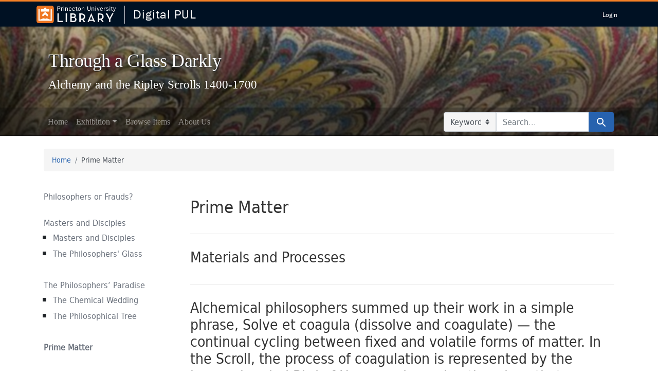

--- FILE ---
content_type: text/html; charset=utf-8
request_url: https://dpul.princeton.edu/alchemy/feature/prime-matter
body_size: 7054
content:

<!DOCTYPE html>
<html class="no-js" lang="en">
  <head>
    <meta charset="utf-8">
    <meta http-equiv="Content-Type" content="text/html; charset=utf-8">
    <meta name="viewport" content="width=device-width, initial-scale=1, shrink-to-fit=no">

    <title>Prime Matter | Digital PUL</title>
    <!-- Google Tag Manager -->
<script>(function(w,d,s,l,i){w[l]=w[l]||[];w[l].push({'gtm.start':new Date().getTime(),event:'gtm.js'});var f=d.getElementsByTagName(s)[0],j=d.createElement(s),dl=l!='dataLayer'?'&l='+l:'';j.async=true;j.src='https://www.googletagmanager.com/gtm.js?id='+i+dl;f.parentNode.insertBefore(j,f);})(window,document,'script','dataLayer','GTM-PMG28QMM');</script>
<!-- End Google Tag Manager -->

    <link href="https://dpul.princeton.edu/alchemy/catalog/opensearch.xml" title="Prime Matter | Digital PUL" type="application/opensearchdescription+xml" rel="search"/>
    <link rel="icon" type="image/x-icon" href="/assets/favicon-43ad9082bf425644806f696f97abdbc407eb145bd60f9c711c3eb58425ef6eb4.ico" />
    <script src="/vite/assets/application-BUlDbw7l.js" crossorigin="anonymous" type="module"></script><link rel="stylesheet" href="/vite/assets/application-87qknRTg.css" media="screen" />
    <script src="/assets/application-0c98120edbdf91026fa38fce1f1f71214dc061fb1a5a5544b0b48d1394df5ece.js"></script>
    <link rel="stylesheet" href="https://use.typekit.net/yhr7zwc.css">
      <link rel="stylesheet" href="/assets/application-f92cbca6b199dbb200227882d046a9a3be482380d557699769c44fe98c852a10.css" media="screen" />
    <meta name="csrf-param" content="authenticity_token" />
<meta name="csrf-token" content="jlO8_3NNcdzC8VYdJSOqMv5XzutHvCgU_y3qs4rYyhpvky26HOi49LgZseXdJwyIpkbXQgWjN4m6pJ-Z59z4yA" />
    
    
    <meta name="twitter:card" value="summary_large_image" />
<meta name="twitter:title" value="Prime Matter" />
<meta name="twitter:image" value="https://iiif-cloud.princeton.edu/iiif/2/36%2F0c%2F9c%2F360c9cf6457a4ff4973c4260eac4d004%2Fintermediate_file/1148,3170,2872,2159/400,300/0/default.jpg" />

    <meta property="og:type" content="article" />
<meta property="og:site_name" content="Digital PUL" />
<meta property="og:title" content="Prime Matter" />
<meta property="og:image" content="https://iiif-cloud.princeton.edu/iiif/2/36%2F0c%2F9c%2F360c9cf6457a4ff4973c4260eac4d004%2Fintermediate_file/1148,3170,2872,2159/400,300/0/default.jpg" />
<meta property="og:article:published_time" content="2022-03-14T18:23:30Z" />
<meta property="og:article:modified_time" content="2022-04-07T14:54:20Z" />

    <script>
//<![CDATA[
Spotlight.sirTrevorIcon = '/assets/spotlight/blocks/sir-trevor-icons-c86b8a28e811cec0ec376962f2ae818d712e6f226f0b23f25334ca53eb7fbdd7.svg'
//]]>
</script>
    

  </head>
  <body>
    <!-- Google Tag Manager (noscript) -->
<noscript><iframe src="https://www.googletagmanager.com/ns.html?id=GTM-PMG28QMM"
                  height="0" width="0" style="display:none;visibility:hidden"></iframe></noscript>
<!-- End Google Tag Manager (noscript) -->
<!-- Google tag (gtag.js) -->
<script async src="https://www.googletagmanager.com/gtag/js?id=G-V6D6X4VDD5"></script>
<script>
  window.dataLayer = window.dataLayer || [];
  function gtag(){dataLayer.push(arguments);}
  gtag('js', new Date());

  gtag('config', 'G-V6D6X4VDD5');
</script>
<script defer data-domain="dpul.princeton.edu" src="https://plausible.io/js/script.js"></script>

    <div id="skip-link">
      <a class="element-invisible element-focusable rounded-bottom py-2 px-3" data-turbolinks="false" href="#search_field">Skip to search</a>
      <a class="element-invisible element-focusable rounded-bottom py-2 px-3" data-turbolinks="false" href="#main-container">Skip to main content</a>
      
    </div>

    
    <header class="lux">
  <lux-library-header app-name="Digital PUL" abbr-name="DPUL" app-url="/" theme="dark">
    <lux-menu-bar type="main-menu" :menu-items="[
        {name: 'Login', component: 'Login', href: '/users/auth/cas', method: 'post'},
    ]"></lux-menu-bar>
  </lux-library-header>
</header>

    

<header class="masthead image-masthead " role="banner">
    <span class='background-container' style="background-image: url('/images/1467-03aed7d21187c40baa1f7b696b361799/27,819,946,94/1800,180/0/default.jpg')"></span>
    <span class='background-container-gradient'></span>

  

  <div class="container site-title-container">
    <div class="site-title-wrapper">
        <h1 class="site-title h2">
          Through a Glass Darkly
        </h1>
          <small dir='ltr'>Alchemy and the Ripley Scrolls 1400-1700</small>
    </div>
  </div>

      <div id="exhibit-navbar" class="exhibit-navbar navbar navbar-light navbar-expand-md" role="navigation" aria-label="Exhibit navigation">
  <div class="container flex-column flex-md-row">

    <ul class="navbar-nav mr-auto">
        <li class="nav-item "><a class="nav-link" href="/alchemy">Home</a></li>
              <li class="nav-item dropdown">
      <a href="#" class="nav-link dropdown-toggle" data-toggle="dropdown" data-bs-toggle="dropdown">Exhibition</a>
      <ul class="dropdown-menu">
          <li><a class="dropdown-item" href="/alchemy/feature/philosophers-or-frauds">Philosophers or Frauds?</a></li>
          <li><a class="dropdown-item" href="/alchemy/feature/masters-and-disciples">Masters and Disciples</a></li>
          <li><a class="dropdown-item" href="/alchemy/feature/the-philosophers-paradise">The Philosophers’ Paradise</a></li>
          <li><a class="dropdown-item" href="/alchemy/feature/prime-matter">Prime Matter</a></li>
          <li><a class="dropdown-item" href="/alchemy/feature/patronage">Patronage</a></li>
          <li><a class="dropdown-item" href="/alchemy/feature/depicting-the-great-work">Depicting the Great Work</a></li>
          <li><a class="dropdown-item" href="/alchemy/feature/historical-context-and-implications">Historical Context and Implications</a></li>
          <li><a class="dropdown-item" href="/alchemy/feature/decoding-the-scrolls">Decoding the Scrolls</a></li>
          <li><a class="dropdown-item" href="/alchemy/feature/virtual-tour">Virtual Tour</a></li>
          <li><a class="dropdown-item" href="/alchemy/feature/about">About</a></li>
      </ul>
    </li>

              <li class="nav-item "><a class="nav-link" href="/alchemy/browse">Browse Items</a></li>


              <li class="nav-item "><a class="nav-link" href="/alchemy/about/acknowledgements-and-contributors">About Us</a></li>


    </ul>
      <div class="navbar-right navbar-nav exhibit-search-form mt-3 mt-md-0">
        <form class="search-query-form" role="search" aria-label="Search" action="https://dpul.princeton.edu/alchemy/catalog" accept-charset="UTF-8" method="get"><input name="utf8" type="hidden" value="&#x2713;" autocomplete="off" />
  <input type="hidden" name="exhibit_id" value="alchemy" autocomplete="off" />
    <label for="search_field" class="sr-only visually-hidden">Search in</label>
  <div class="input-group">
    

        <select name="search_field" id="search_field" title="Targeted search options" class="custom-select form-select search-field"><option value="all_fields">Keyword</option>
<option value="title">Title</option>
<option value="publisher">Publisher</option>
<option value="subject">Subject</option></select>

    <label for="q" class="sr-only visually-hidden">search for</label>
    <input type="text" name="q" id="q" placeholder="Search..." class="search-q q form-control rounded-0" autocomplete="" aria-label="search for" data-autocomplete-enabled="false" />

    <span class="input-group-append">
      
      <button class="btn btn-primary search-btn" type="submit" id="search"><span class="submit-search-text">Search</span><span class="blacklight-icons blacklight-icon-search" aria-hidden="true"><?xml version="1.0"?>
<svg width="24" height="24" viewBox="0 0 24 24" aria-label="Search" role="img">
  <title>Search</title>
  <path fill="none" d="M0 0h24v24H0V0z"/>
  <path d="M15.5 14h-.79l-.28-.27C15.41 12.59 16 11.11 16 9.5 16 5.91 13.09 3 9.5 3S3 5.91 3 9.5 5.91 16 9.5 16c1.61 0 3.09-.59 4.23-1.57l.27.28v.79l5 4.99L20.49 19l-4.99-5zm-6 0C7.01 14 5 11.99 5 9.5S7.01 5 9.5 5 14 7.01 14 9.5 11.99 14 9.5 14z"/>
</svg>
</span></button>
    </span>
  </div>
</form>

      </div>
  </div>
</div>


</header>

<div class="container breadcrumbs-container" role="navigation" aria-label="Breadcrumb">
  <div class="row">
    <div class="col-md-12">
      <nav>
        <ul class="breadcrumb list-unstyled d-flex">
          <li class="breadcrumb-item ">
              <a href="/alchemy">Home</a>
          </li>
          <li class="breadcrumb-item active">
              Prime Matter
          </li>
        </ul>
      </nav>
    </div>
  </div>
</div>


    

    <main id="main-container" class="container" role="main" aria-label="Main content">
      <div class="wrapper">
        

        <div class="row">
  <div class="col-md-12">
    <div id="main-flashes" class="">
      <div class="flash_messages">
    
    
    
    
</div>

    </div>
  </div>
</div>


        <div class="row">
                <aside id="sidebar" class="page-sidebar col-lg-3 order-first" aria-label="limit your search">
            <ol class="nav sidenav flex-column">
      <li class="">
        <h2 class="h6"><a href="/alchemy/feature/philosophers-or-frauds">Philosophers or Frauds?</a></h2>

      </li>
      <li class="">
        <h2 class="h6"><a href="/alchemy/feature/masters-and-disciples">Masters and Disciples</a></h2>

          <ol class="subsection">
              <li class=""><a href="/alchemy/feature/masters-and-disciples-585e62a2-fdfb-4595-80de-d68edfb850dd">Masters and Disciples</a></li>
              <li class=""><a href="/alchemy/feature/the-philosophers-glass">The Philosophers&#39; Glass  </a></li>
          </ol>
      </li>
      <li class="">
        <h2 class="h6"><a href="/alchemy/feature/the-philosophers-paradise">The Philosophers’ Paradise</a></h2>

          <ol class="subsection">
              <li class=""><a href="/alchemy/feature/the-chemical-wedding">The Chemical Wedding</a></li>
              <li class=""><a href="/alchemy/feature/the-philosophical-tree">The Philosophical Tree</a></li>
          </ol>
      </li>
      <li class="active">
        <h2 class="h6">Prime Matter</h2>

      </li>
      <li class="">
        <h2 class="h6"><a href="/alchemy/feature/patronage">Patronage</a></h2>

      </li>
      <li class="">
        <h2 class="h6"><a href="/alchemy/feature/depicting-the-great-work">Depicting the Great Work</a></h2>

      </li>
      <li class="">
        <h2 class="h6"><a href="/alchemy/feature/historical-context-and-implications">Historical Context and Implications</a></h2>

          <ol class="subsection">
              <li class=""><a href="/alchemy/feature/reading-alchemically">Reading Alchemically</a></li>
              <li class=""><a href="/alchemy/feature/preserving-the-past"> Preserving the Past</a></li>
              <li class=""><a href="/alchemy/feature/experimenting-with-the-past">Experimenting with the Past</a></li>
          </ol>
      </li>
      <li class="">
        <h2 class="h6"><a href="/alchemy/feature/decoding-the-scrolls">Decoding the Scrolls</a></h2>

      </li>
      <li class="">
        <h2 class="h6"><a href="/alchemy/feature/virtual-tour">Virtual Tour</a></h2>

      </li>
      <li class="">
        <h2 class="h6"><a href="/alchemy/feature/about">About</a></h2>

      </li>
  </ol>


      </aside>
      <section id="content" class="col-lg-9 order-last" aria-label="Search Results">
        


  <div class="clearfix">
    
      <h1 class="page-title">
        Prime Matter
      </h1>
  </div>
  <div>
      <hr /><h2><p>Materials and Processes</p>
</h2>
<hr /><h2><p>Alchemical philosophers summed up their work in a simple phrase, Solve et coagula (dissolve and coagulate) — the continual cycling between fixed and volatile forms of matter. In the Scroll, the process of coagulation is represented by the human-headed Bird of Hermes, devouring the wings that once gave it flight. Below, the Serpent of Arabia sinks its teeth into a stylized sun and moon, signifying the dissolution of gold and silver in the philosophical mercury. A new substance is born: the elixir, shown here as the dragon’s own life-giving blood. </p>
</h2>
<h2><p>Alchemical texts and images are often packed with symbolic beasts, although their meaning changed over time. Often they stand in for chemical substances. Here, they supply the key to understanding the ingredients and techniques favored by the Scroll’s designer. </p>
</h2>
<hr /><div class="st__content-block st__content-block--text">
  <h2>Retort, 1930s, Czechoslovakia</h2>

</div>
<div class="st__content-block st__content-block--text">
  <p>Courtesy of Lawrence M. Principe</p>

</div>
<div class="content-block item-text row d-block clearfix">
  <div class="items-col spotlight-flexbox col-md-12 float-left float-start uploaded-items-block">
        <div class="box" data-id="st-block-14-1649094917704-raw">
          <div class="contents">
              <a rel="ugc" href="https://dpul.princeton.edu/alchemy/catalog/dch702qh69z">
                <img class="img-uploaded" alt="" src="/uploads/spotlight/attachment/file/1242/retort.jpeg" />
</a>
              <button name="button" type="submit" class="btn btn-secondary zpr-link" data-iiif-tilesource="{&quot;type&quot;:&quot;image&quot;,&quot;url&quot;:&quot;/uploads/spotlight/attachment/file/1242/retort.jpeg&quot;}">View <span class="sr-only visually-hidden"></span> larger</button>
          </div>
        </div>
  </div>

</div>
<div class="st__content-block st__content-block--text">
  <h3>The retort is one of the earliest pieces of chemical apparatus, used for distillation. The substance to be distilled is placed inside the rounded body of the vessel and heated until it boils. As the resulting vapors cool, they flow down the long, downward-pointing neck to be collected in another flask. A similar retort was used to make the “green lion” displayed below.</h3>

</div>
<div class="content-block item-text row d-block clearfix">
  <div class="items-col spotlight-flexbox col-md-12 float-left float-start uploaded-items-block">
        <div class="box" data-id="st-block-28-1649096715038-raw">
          <div class="contents">
              <img class="img-uploaded" alt="" role="presentation" src="/uploads/spotlight/attachment/file/1262/Feather_L-R_Narrow.png" />

          </div>
        </div>
  </div>

</div>
<div class="st__content-block st__content-block--text">
  <h2>Minium, vitriol, “green lion”, Modern samples</h2>

</div>
<div class="st__content-block st__content-block--text">
  <p>Courtesy of Lawrence M. Principe</p>

</div>
<div class="content-block item-text row d-block clearfix">
  <div class="items-col spotlight-flexbox col-md-12 float-left float-start uploaded-items-block">
        <div class="box" data-id="st-block-20-1649095040528-raw">
          <div class="contents">
              <a rel="ugc" href="https://dpul.princeton.edu/alchemy/catalog/dc3x816x93f">
                <img class="img-uploaded" alt="" src="/uploads/spotlight/attachment/file/1243/greenlion.jpeg" />
</a>
          </div>
        </div>
  </div>

</div>
<div class="st__content-block st__content-block--text">
  <h3>Ripley’s authentic writings describe two stones: a transmuting “mineral stone &#39;&#39; made by subliming mercury and green vitriol (modern iron sulfate), and a medicinal “vegetable stone” made from red lead (modern lead tetraoxide). Vitriol was an ingredient in the manufacture of mineral acids, used in goldsmithing and metallurgy. Red lead, or minium, was widely used as a pigment. In the Scroll, the two stones are represented by red and green lions, guarding the furnace mouth.</h3>

</div>
<div class="st__content-block st__content-block--text">
  <h3>English alchemists also interpreted the “green lion” as a gum made by dissolving lead and copper compounds in distilled vinegar—here recreated in a modern reconstruction.</h3>

</div>
<div class="content-block item-text row d-block clearfix">
  <div class="items-col spotlight-flexbox col-md-12 float-left float-start uploaded-items-block">
        <div class="box" data-id="st-block-30-1649096729507-raw">
          <div class="contents">
              <img class="img-uploaded" alt="" role="presentation" src="/uploads/spotlight/attachment/file/1263/Feather_R-L_Narrow.png" />

          </div>
        </div>
  </div>

</div>
<div class="st__content-block st__content-block--text">
  <h2>Basilius Valentinus, pseud.,<i> Letztes Testament: darinnen die geheime Bücher vom grossen Stein der uralten Weisen und anderen verborgenen Geheimnüssen der Natur</i>,... , 1667 (Strasbourg: G. A. Dolhopff and J. E. Zetzner)</h2>

</div>
<div class="content-block item-text row d-block clearfix">
  <div class="items-col spotlight-flexbox col-md-6 float-right float-end uploaded-items-block">
        <div class="box" data-id="st-block-10-1648735243090-raw">
          <div class="contents">
              <a rel="ugc" href="https://dpul.princeton.edu/alchemy/catalog/44558m29k">
                <img class="img-uploaded" alt="" src="/uploads/spotlight/attachment/file/1187/Letztes_Testament.jpeg" />
</a>
              <button name="button" type="submit" class="btn btn-secondary zpr-link" data-iiif-tilesource="{&quot;type&quot;:&quot;image&quot;,&quot;url&quot;:&quot;/uploads/spotlight/attachment/file/1187/Letztes_Testament.jpeg&quot;}">View <span class="sr-only visually-hidden"></span> larger</button>
          </div>
        </div>
  </div>

    <div class="text-col col-md-6">
      
      <h3>“Mercury” has many meanings in alchemy, describing not just metallic quicksilver, but a variety of alchemical products. Here, this diversity is illustrated in “Of the Great Stone of the Ancients,” a treatise attributed to a fictive adept, “Basil Valentine.” In Valentine’s alchemy, the serpent and eagle stand in for two salts: sal ammoniac and saltpeter. The raven, peacock, and swan allude to color changes in the work: black, multicolored, and white. Below, the selfless pelican nourishes its young.</h3>

    </div>
</div>
<div class="content-block item-text row d-block clearfix">
  <div class="items-col spotlight-flexbox col-md-12 float-left float-start uploaded-items-block">
        <div class="box" data-id="st-block-32-1649096774140-raw">
          <div class="contents">
              <img class="img-uploaded" alt="" role="presentation" src="/uploads/spotlight/attachment/file/1264/Feather_L-R_Narrow.png" />

          </div>
        </div>
  </div>

</div>
<div class="st__content-block st__content-block--text">
  <h2>Conrad Gesner (1516–65) <i>The Treasure of Euonymus: Conteyninge the Wonderful Hid Secrets of Nature </i>…, [1559], English translation by Peter Morwen (1520?–1573) (London: John Day)</h2>

</div>
<div class="st__content-block st__content-block--text">
  <p>The Scheide Library, Princeton University Library</p>

</div>
<div class="content-block item-text row d-block clearfix">
  <div class="items-col spotlight-flexbox col-md-12 float-left float-start uploaded-items-block">
        <div class="box" data-id="st-block-24-1649176637761-raw">
          <div class="contents">
              <a rel="ugc" href="https://dpul.princeton.edu/alchemy/catalog/rv0431071">
                <img class="img-uploaded" alt="" src="/uploads/spotlight/attachment/file/1322/9948510143506421.png" />
</a>
              <button name="button" type="submit" class="btn btn-secondary zpr-link" data-iiif-tilesource="{&quot;type&quot;:&quot;image&quot;,&quot;url&quot;:&quot;/uploads/spotlight/attachment/file/1322/9948510143506421.png&quot;}">View <span class="sr-only visually-hidden"></span> larger</button>
          </div>
        </div>
  </div>

</div>
<div class="st__content-block st__content-block--text">
  <h3>The<i> Latin Treasure of Euonymus</i>, compiled by the Swiss naturalist Conrad Gesner, was one of the earliest printed collections of chemical remedies, which helped to popularize their use in England. These remedies included the “quintessence,” made by repeatedly distilling wine. Outside alchemy, distillation apparatus was widely used to make medicinal oils and waters. Here, the text instructs on the type of furnace required for these delicate operations.</h3>

</div>
<hr /><div class="content-block item-text row d-block clearfix">
  <div class="items-col spotlight-flexbox col-md-12 float-left float-start uploaded-items-block">
        <div class="box" data-id="st-block-27-1649343245549-raw">
          <div class="contents">
              <a rel="ugc" href="https://dpul.princeton.edu/alchemy/feature/patronage">
                <img class="img-uploaded" alt="" src="/uploads/spotlight/attachment/file/1368/Green_Lion_Section.png" />
</a>
          </div>
        </div>
  </div>

</div>

  </div>

      </section>

        </div>
      </div>
    </main>

    <footer role="contentinfo">
  <div class="lux">
    <lux-library-footer></lux-library-footer>
  </div>
  <a href="#l-page" class="back-to-top">Back to top.</a>
</footer>

    <div id="blacklight-modal" class="modal fade" tabindex="-1" role="dialog" aria-hidden="true" data-turbo="false">
  <div class="modal-dialog modal-lg" role="document">
    <div class="modal-content">
    </div>
  </div>
</div>

  </body>
</html>


--- FILE ---
content_type: text/css
request_url: https://dpul.princeton.edu/vite/assets/application-87qknRTg.css
body_size: 26172
content:
@charset "UTF-8";.st0[data-v-0853f743]{fill:none;stroke:#000;stroke-miterlimit:10}.st1[data-v-0853f743]{fill:#000;stroke:#000;stroke-linecap:round;stroke-linejoin:round;stroke-miterlimit:10}.st2[data-v-0853f743]{fill:none;stroke:#000;stroke-linecap:round;stroke-linejoin:round;stroke-miterlimit:10}[data-v-5792799c]:root{--color-grayscale-light: rgb(197, 200, 206);--color-princeton-salmon-lighter: rgb(255, 252, 250);--color-tan: rgb(188, 139, 82);--color-bleu-de-france-dark: rgb(45, 112, 180);--color-bleu-de-france-light: rgb(108, 163, 218);--color-green: rgb(124, 181, 24);--color-princeton-orange-on-white: rgb(231, 117, 0);--color-grayscale-warm-darker: rgb(92, 84, 51);--color-tan-lighter: rgb(219, 193, 163);--color-grayscale-dark: rgb(107, 115, 128);--color-grayscale: rgb(149, 156, 167);--color-white: rgb(255, 255, 255);--color-grayscale-lighter: rgb(245, 245, 245);--color-grayscale-warm-light: rgb(210, 202, 173);--color-yellow: rgb(255, 186, 10);--color-bleu-de-france: rgb(44, 110, 175);--color-tan-dark: rgb(158, 113, 61);--color-bleu-de-france-darker: rgb(35, 87, 139);--color-bleu-de-france-lighter: rgb(149, 189, 228);--color-red: rgb(201, 40, 19);--color-princeton-salmon-light: rgb(255, 227, 199);--color-grayscale-darker: rgb(65, 70, 78);--color-rich-black: rgb(0, 17, 35);--color-grayscale-warm: rgb(186, 175, 130);--color-grayscale-warm-dark: rgb(151, 138, 83);--color-tan-light: rgb(202, 163, 119);--color-grayscale-warm-lighter: rgb(250, 249, 245);--color-tan-darker: rgb(121, 87, 47);--color-princeton-salmon: rgb(255, 201, 148);--color-princeton-orange-on-black: rgb(245, 128, 37);--font-size-large-min: 1.125em;--font-size-base-max: 1.125em;--font-size-x-large: 36px;--font-size-xxx-large: 64px;--font-size-xx-large: 48px;--font-size-x-large-max: 1.777em;--font-size-xxx-large-max: 3.157em;--font-size-large: 24px;--font-size-xx-large-max: 2.369em;--font-size-large-max: 1.333em;--font-size-x-small: 12px;--font-size-base-min: 1em;--font-size-small: 14px;--font-size-x-large-min: 1.266em;--font-size-xxx-large-min: 1.602em;--font-size-xx-large-min: 1.424em;--font-size-base: 16px;--font-family-system: -apple-system, BlinkMacSystemFont, "Segoe UI", Roboto, Helvetica, Arial, sans-serif, "Apple Color Emoji", "Segoe UI Emoji", "Segoe UI Symbol";--font-family-heading: "franklin-gothic-urw", Helvetica, Arial, sans-serif;--font-family-text: "franklin-gothic-urw", Helvetica, Arial, sans-serif;--font-weight-bold: 700;--font-weight-semi-bold: 600;--font-weight-regular: 400;--font-weight-light: 300;--opacity-disabled: .5;--height-header: 55px;--height-footer: 64px;--tappable-square: 44px;--duration-quickly: .08s;--duration-slowly: .5s;--z-index-modal: 9999;--z-index-sticky: 100;--media-query-small: (max-width: 599px);--media-query-medium: (min-width: 600px);--media-query-medium-max: (max-width: 899px);--media-query-large: (min-width: 900px);--media-query-x-large: (min-width: 1200px);--media-query-xx-large: (min-width: 1800px);--media-query-xxx-large: (min-width: 2300px);--box-shadow-small: 0 0 0 1px rgba(92,106,196,.1);--box-shadow-small-inset: inset 0 0 0 1px rgba(0,0,0,.05);--box-shadow-selected: 0px 0px 5px 3px #e77500;--box-shadow-large: 0 10px 30px 0 rgba(0, 0, 0, .1);--letter-spacing-x-large: 2px;--letter-spacing-large: 1px;--letter-spacing-base: 0;--letter-spacing-small: -.5px;--letter-spacing-x-small: -1px;--border-radius-default: 3px;--border-radius-circle: 50%;--border-radius-pill: 16px;--space-xx-large: 128px;--space-x-large: 64px;--space-large: 48px;--space-base: 24px;--space-small: 16px;--space-x-small: 8px;--space-xx-small: 4px;--line-height-base: 1.6;--line-height-small: 1.175;--line-height-heading: 1;--positive-text: #7cb518}.lux-icon[data-v-5792799c]{display:inline-flex;align-self:center;margin:0 var(--space-xx-small)}.lux-icon svg[data-v-5792799c]{top:.125em;position:relative}.st0[data-v-4f713d51]{fill:none;stroke:#000;stroke-miterlimit:10}.st1[data-v-4f713d51]{fill:none;stroke:#000;stroke-linecap:round;stroke-linejoin:round;stroke-miterlimit:10}.st2[data-v-4f713d51]{fill:#000;stroke:#000;stroke-linecap:round;stroke-linejoin:round;stroke-miterlimit:10}.st0[data-v-c811dfb3]{fill:#000;stroke:#000;stroke-miterlimit:10}.st1[data-v-c811dfb3]{fill:none;stroke:#000;stroke-linecap:round;stroke-linejoin:round;stroke-miterlimit:10}.lux-button[data-v-5bf1c914]{padding:9px 16px;font-family:franklin-gothic-urw,Helvetica,Arial,sans-serif;font-size:16px;line-height:1.3;border:0;border-radius:3px;color:#001123;cursor:pointer;margin:.25rem;text-decoration:none;text-align:center;transition:background .25s ease-in-out,transform .15s ease;-webkit-appearance:none;-moz-appearance:none}.lux-button[data-v-5bf1c914]:active{transform:scale(.99)}.lux-button.icon[data-v-5bf1c914],.lux-button.icon-prepend[data-v-5bf1c914]{padding:4px}.lux-button.icon.small[data-v-5bf1c914],.lux-button.icon-prepend.small[data-v-5bf1c914]{padding:4px 7px;font-size:13px}.lux-button.icon.medium[data-v-5bf1c914],.lux-button.icon-prepend.medium[data-v-5bf1c914]{padding:7px 12px;font-size:16px}.lux-button.icon.large[data-v-5bf1c914],.lux-button.icon-prepend.large[data-v-5bf1c914]{padding:11px 18px;font-size:24px}.lux-button.icon[data-v-5bf1c914],.lux-button.icon-prepend[data-v-5bf1c914]{display:flex;align-items:center}.lux-button.solid[data-v-5bf1c914]{background:#2c6eaf;color:#fff}.lux-button.solid[data-v-5bf1c914]:hover,.lux-button.solid[data-v-5bf1c914]:focus{background:#23578b}.lux-button.outline[data-v-5bf1c914]{background:transparent;color:#2c6eaf;border:2px solid rgb(44,110,175)}.lux-button.outline[data-v-5bf1c914]:hover,.lux-button.outline[data-v-5bf1c914]:focus{color:#23578b;border-color:#23578b}.lux-button.text[data-v-5bf1c914]{background-color:transparent}.lux-button.dropdown[data-v-5bf1c914]{box-shadow:inset 0 1px #00112312,0 0 0 1px #cccfd3;background:#fff;border-radius:3px;color:#001123;background-image:url(data:image/svg+xml;charset=US-ASCII,%3Csvg%20xmlns%3D%22http%3A%2F%2Fwww.w3.org%2F2000%2Fsvg%22%20width%3D%22292.4%22%20height%3D%22292.4%22%3E%3Cpath%20fill%3D%22%20000002%22%20d%3D%22M287%2069.4a17.6%2017.6%200%200%200-13-5.4H18.4c-5%200-9.3%201.8-12.9%205.4A17.6%2017.6%200%200%200%200%2082.2c0%205%201.8%209.3%205.4%2012.9l128%20127.9c3.6%203.6%207.8%205.4%2012.8%205.4s9.2-1.8%2012.8-5.4L287%2095c3.5-3.5%205.4-7.8%205.4-12.8%200-5-1.9-9.2-5.5-12.8z%22%2F%3E%3C%2Fsvg%3E);background-repeat:no-repeat,repeat;background-position:right .7em top 50%,0 0;background-size:.65em auto,100%;padding-right:36px}.lux-button.dropdown[data-v-5bf1c914]:hover{box-shadow:0 1px 5px #00112312,0 0 0 1px #99a0a7}.small[data-v-5bf1c914]{padding:7px 12px;font-size:13px}.medium[data-v-5bf1c914]{padding:9px 16px;font-size:16px}.large[data-v-5bf1c914]{padding:11px 18px;font-size:24px}.lux-expanded[data-v-5bf1c914]{display:block;width:100%;max-width:100%}[disabled][data-v-5bf1c914]{background:#babec5;cursor:not-allowed}[disabled][data-v-5bf1c914]:hover,[disabled][data-v-5bf1c914]:focus{background:#babec5}[data-v-3a9ea328]:root{--color-grayscale-light: rgb(197, 200, 206);--color-princeton-salmon-lighter: rgb(255, 252, 250);--color-tan: rgb(188, 139, 82);--color-bleu-de-france-dark: rgb(45, 112, 180);--color-bleu-de-france-light: rgb(108, 163, 218);--color-green: rgb(124, 181, 24);--color-princeton-orange-on-white: rgb(231, 117, 0);--color-grayscale-warm-darker: rgb(92, 84, 51);--color-tan-lighter: rgb(219, 193, 163);--color-grayscale-dark: rgb(107, 115, 128);--color-grayscale: rgb(149, 156, 167);--color-white: rgb(255, 255, 255);--color-grayscale-lighter: rgb(245, 245, 245);--color-grayscale-warm-light: rgb(210, 202, 173);--color-yellow: rgb(255, 186, 10);--color-bleu-de-france: rgb(44, 110, 175);--color-tan-dark: rgb(158, 113, 61);--color-bleu-de-france-darker: rgb(35, 87, 139);--color-bleu-de-france-lighter: rgb(149, 189, 228);--color-red: rgb(201, 40, 19);--color-princeton-salmon-light: rgb(255, 227, 199);--color-grayscale-darker: rgb(65, 70, 78);--color-rich-black: rgb(0, 17, 35);--color-grayscale-warm: rgb(186, 175, 130);--color-grayscale-warm-dark: rgb(151, 138, 83);--color-tan-light: rgb(202, 163, 119);--color-grayscale-warm-lighter: rgb(250, 249, 245);--color-tan-darker: rgb(121, 87, 47);--color-princeton-salmon: rgb(255, 201, 148);--color-princeton-orange-on-black: rgb(245, 128, 37);--font-size-large-min: 1.125em;--font-size-base-max: 1.125em;--font-size-x-large: 36px;--font-size-xxx-large: 64px;--font-size-xx-large: 48px;--font-size-x-large-max: 1.777em;--font-size-xxx-large-max: 3.157em;--font-size-large: 24px;--font-size-xx-large-max: 2.369em;--font-size-large-max: 1.333em;--font-size-x-small: 12px;--font-size-base-min: 1em;--font-size-small: 14px;--font-size-x-large-min: 1.266em;--font-size-xxx-large-min: 1.602em;--font-size-xx-large-min: 1.424em;--font-size-base: 16px;--font-family-system: -apple-system, BlinkMacSystemFont, "Segoe UI", Roboto, Helvetica, Arial, sans-serif, "Apple Color Emoji", "Segoe UI Emoji", "Segoe UI Symbol";--font-family-heading: "franklin-gothic-urw", Helvetica, Arial, sans-serif;--font-family-text: "franklin-gothic-urw", Helvetica, Arial, sans-serif;--font-weight-bold: 700;--font-weight-semi-bold: 600;--font-weight-regular: 400;--font-weight-light: 300;--opacity-disabled: .5;--height-header: 55px;--height-footer: 64px;--tappable-square: 44px;--duration-quickly: .08s;--duration-slowly: .5s;--z-index-modal: 9999;--z-index-sticky: 100;--media-query-small: (max-width: 599px);--media-query-medium: (min-width: 600px);--media-query-medium-max: (max-width: 899px);--media-query-large: (min-width: 900px);--media-query-x-large: (min-width: 1200px);--media-query-xx-large: (min-width: 1800px);--media-query-xxx-large: (min-width: 2300px);--box-shadow-small: 0 0 0 1px rgba(92,106,196,.1);--box-shadow-small-inset: inset 0 0 0 1px rgba(0,0,0,.05);--box-shadow-selected: 0px 0px 5px 3px #e77500;--box-shadow-large: 0 10px 30px 0 rgba(0, 0, 0, .1);--letter-spacing-x-large: 2px;--letter-spacing-large: 1px;--letter-spacing-base: 0;--letter-spacing-small: -.5px;--letter-spacing-x-small: -1px;--border-radius-default: 3px;--border-radius-circle: 50%;--border-radius-pill: 16px;--space-xx-large: 128px;--space-x-large: 64px;--space-large: 48px;--space-base: 24px;--space-small: 16px;--space-x-small: 8px;--space-xx-small: 4px;--line-height-base: 1.6;--line-height-small: 1.175;--line-height-heading: 1;--positive-text: #7cb518}fieldset[data-v-3a9ea328]{border:0;padding:0}.lux-input[data-v-3a9ea328]{margin-bottom:var(--space-small);font-weight:var(--font-weight-regular);font-family:var(--font-family-text);font-size:var(--font-size-base)}.lux-input[data-v-3a9ea328]:last-child{margin-bottom:0}.lux-input legend[data-v-3a9ea328]{margin-bottom:var(--space-x-small)}.lux-input label[data-v-3a9ea328]{padding-right:var(--space-base)}.lux-checkbox[data-v-3a9ea328]{box-sizing:border-box;padding:0;margin:0;margin-bottom:var(--space-x-small);font-family:var(--font-family-text);line-height:var(--line-height-base)}.lux-checkbox[data-v-3a9ea328]:last-child{margin-bottom:0}.lux-checkbox input[type=checkbox][data-v-3a9ea328]{position:absolute!important;left:0;clip:rect(1px,1px,1px,1px)!important;overflow:hidden!important;height:1px!important;width:1px!important;padding:0!important;border:0!important}.lux-checkbox input[type=checkbox][data-v-3a9ea328]:focus{box-shadow:inset 0 1px #00112312,0 0 0 1px #cccfd3}.lux-checkbox label[data-v-3a9ea328]{position:relative;display:inline-block;margin-bottom:var(--space-xx-small);cursor:pointer;padding-left:var(--space-base)}.lux-checkbox label[data-v-3a9ea328]:before,.lux-checkbox label[data-v-3a9ea328]:after{position:absolute;content:"";display:inline-block}.lux-checkbox label[data-v-3a9ea328]:before{height:16px;width:16px;background-color:var(--color-white);border:0;border-radius:var(--border-radius-default);box-shadow:inset 0 1px #00112312,0 0 0 1px #cccfd3;left:0;top:4px}.lux-checkbox :not([disabled])+label[data-v-3a9ea328]:hover:before{box-shadow:0 1px 5px #00112312,0 0 0 1px #99a0a7}.lux-checkbox input:checked+label[data-v-3a9ea328]:before{transition:box-shadow .2s ease;background-color:var(--color-bleu-de-france);box-shadow:inset 0 0 0 1px var(--color-bleu-de-france),0 0 0 1px var(--color-bleu-de-france);outline:0}.lux-checkbox label[data-v-3a9ea328]:after{height:5px;width:10px;border-left:2px solid var(--color-white);border-bottom:2px solid var(--color-white);transform:rotate(-45deg);left:3px;top:7px}.lux-checkbox input[type=checkbox]+label[data-v-3a9ea328]:after{content:none}.lux-checkbox input[type=checkbox]:checked+label[data-v-3a9ea328]:after{content:""}.lux-checkbox input[type=checkbox]:focus+label[data-v-3a9ea328]:before{transition:box-shadow var(--duration-quickly) ease;box-shadow:inset 0 0 0 1px var(--color-bleu-de-france),0 0 0 1px var(--color-bleu-de-france)}.lux-inline[data-v-3a9ea328]{display:inline-block}.lux-error[data-v-3a9ea328]{color:var(--color-red)}[disabled]+label[data-v-3a9ea328]{cursor:not-allowed;color:var(--color-grayscale)}fieldset[disabled] .multiselect{pointer-events:none}.multiselect__spinner{position:absolute;right:1px;top:1px;width:40px;height:38px;background:#fff;display:block}.multiselect__spinner:before,.multiselect__spinner:after{position:absolute;content:"";top:50%;left:50%;margin:-8px 0 0 -8px;width:16px;height:16px;border-radius:100%;border-color:#41b883 transparent transparent;border-style:solid;border-width:2px;box-shadow:0 0 0 1px transparent}.multiselect__spinner:before{animation:spinning 2.4s cubic-bezier(.41,.26,.2,.62);animation-iteration-count:infinite}.multiselect__spinner:after{animation:spinning 2.4s cubic-bezier(.51,.09,.21,.8);animation-iteration-count:infinite}.multiselect__loading-enter-active,.multiselect__loading-leave-active{transition:opacity .4s ease-in-out;opacity:1}.multiselect__loading-enter,.multiselect__loading-leave-active{opacity:0}.multiselect,.multiselect__input,.multiselect__single{font-family:inherit;font-size:16px;touch-action:manipulation}.multiselect{box-sizing:content-box;display:block;position:relative;width:100%;min-height:40px;text-align:left;color:#35495e}.multiselect *{box-sizing:border-box}.multiselect:focus{outline:none}.multiselect--disabled{background:#ededed;pointer-events:none;opacity:.6}.multiselect--active{z-index:50}.multiselect--active:not(.multiselect--above) .multiselect__current,.multiselect--active:not(.multiselect--above) .multiselect__input,.multiselect--active:not(.multiselect--above) .multiselect__tags{border-bottom-left-radius:0;border-bottom-right-radius:0}.multiselect--active .multiselect__select{transform:rotate(180deg)}.multiselect--above.multiselect--active .multiselect__current,.multiselect--above.multiselect--active .multiselect__input,.multiselect--above.multiselect--active .multiselect__tags{border-top-left-radius:0;border-top-right-radius:0}.multiselect__input,.multiselect__single{position:relative;display:inline-block;min-height:20px;line-height:20px;border:none;border-radius:5px;background:#fff;padding:0 0 0 5px;width:100%;transition:border .1s ease;box-sizing:border-box;margin-bottom:8px;vertical-align:top}.multiselect__input::-moz-placeholder{color:#35495e}.multiselect__input::placeholder{color:#35495e}.multiselect__tag~.multiselect__input,.multiselect__tag~.multiselect__single{width:auto}.multiselect__input:hover,.multiselect__single:hover{border-color:#cfcfcf}.multiselect__input:focus,.multiselect__single:focus{border-color:#a8a8a8;outline:none}.multiselect__single{padding-left:5px;margin-bottom:8px}.multiselect__tags-wrap{display:inline}.multiselect__tags{min-height:40px;display:block;padding:8px 40px 0 8px;border-radius:5px;border:1px solid #e8e8e8;background:#fff;font-size:14px}.multiselect__tag{position:relative;display:inline-block;padding:4px 26px 4px 10px;border-radius:5px;margin-right:10px;color:#fff;line-height:1;background:#41b883;margin-bottom:5px;white-space:nowrap;overflow:hidden;max-width:100%;text-overflow:ellipsis}.multiselect__tag-icon{cursor:pointer;margin-left:7px;position:absolute;right:0;top:0;bottom:0;font-weight:700;font-style:initial;width:22px;text-align:center;line-height:22px;transition:all .2s ease;border-radius:5px}.multiselect__tag-icon:after{content:"×";color:#266d4d;font-size:14px}.multiselect__tag-icon:focus:after,.multiselect__tag-icon:hover:after{color:#fff}.multiselect__current{line-height:16px;min-height:40px;box-sizing:border-box;display:block;overflow:hidden;padding:8px 30px 0 12px;white-space:nowrap;margin:0;text-decoration:none;border-radius:5px;border:1px solid #e8e8e8;cursor:pointer}.multiselect__select{line-height:16px;display:block;position:absolute;box-sizing:border-box;width:40px;height:38px;right:1px;top:1px;padding:4px 8px;margin:0;text-decoration:none;text-align:center;cursor:pointer;transition:transform .2s ease}.multiselect__select:before{position:relative;right:0;top:65%;color:#999;margin-top:4px;border-style:solid;border-width:5px 5px 0 5px;border-color:#999 transparent transparent transparent;content:""}.multiselect__placeholder{color:#adadad;display:inline-block;margin-bottom:10px;padding-top:2px}.multiselect--active .multiselect__placeholder{display:none}.multiselect__content-wrapper{position:absolute;display:block;background:#fff;width:100%;max-height:240px;overflow:auto;border:1px solid #e8e8e8;border-top:none;border-bottom-left-radius:5px;border-bottom-right-radius:5px;z-index:50;-webkit-overflow-scrolling:touch}.multiselect__content{list-style:none;display:inline-block;padding:0;margin:0;min-width:100%;vertical-align:top}.multiselect--above .multiselect__content-wrapper{bottom:100%;border-radius:5px 5px 0 0;border-bottom:none;border-top:1px solid #e8e8e8}.multiselect__content::-webkit-scrollbar{display:none}.multiselect__element{display:block}.multiselect__option{display:block;padding:12px;min-height:40px;line-height:16px;text-decoration:none;text-transform:none;vertical-align:middle;position:relative;cursor:pointer;white-space:nowrap}.multiselect__option:after{top:0;right:0;position:absolute;line-height:40px;padding-right:12px;padding-left:20px;font-size:13px}.multiselect__option--highlight{background:#41b883;outline:none;color:#fff}.multiselect__option--highlight:after{content:attr(data-select);background:#41b883;color:#fff}.multiselect__option--selected{background:#f3f3f3;color:#35495e;font-weight:700}.multiselect__option--selected:after{content:attr(data-selected);color:silver;background:inherit}.multiselect__option--selected.multiselect__option--highlight{background:#ff6a6a;color:#fff}.multiselect__option--selected.multiselect__option--highlight:after{background:#ff6a6a;content:attr(data-deselect);color:#fff}.multiselect--disabled .multiselect__current,.multiselect--disabled .multiselect__select{background:#ededed;color:#a6a6a6}.multiselect__option--disabled{background:#ededed!important;color:#a6a6a6!important;cursor:text;pointer-events:none}.multiselect__option--group{background:#ededed;color:#35495e}.multiselect__option--group.multiselect__option--highlight{background:#35495e;color:#fff}.multiselect__option--group.multiselect__option--highlight:after{background:#35495e}.multiselect__option--disabled.multiselect__option--highlight{background:#dedede}.multiselect__option--group-selected.multiselect__option--highlight{background:#ff6a6a;color:#fff}.multiselect__option--group-selected.multiselect__option--highlight:after{background:#ff6a6a;content:attr(data-deselect);color:#fff}.multiselect-enter-active,.multiselect-leave-active{transition:all .15s ease}.multiselect-enter,.multiselect-leave-active{opacity:0}.multiselect__strong{margin-bottom:8px;line-height:20px;display:inline-block;vertical-align:top}*[dir=rtl] .multiselect{text-align:right}*[dir=rtl] .multiselect__select{right:auto;left:1px}*[dir=rtl] .multiselect__tags{padding:8px 8px 0 40px}*[dir=rtl] .multiselect__content{text-align:right}*[dir=rtl] .multiselect__option:after{right:auto;left:0}*[dir=rtl] .multiselect__clear{right:auto;left:12px}*[dir=rtl] .multiselect__spinner{right:auto;left:1px}@keyframes spinning{0%{transform:rotate(0)}to{transform:rotate(2turn)}}[data-v-42bf0b26]:root{--color-grayscale-light: rgb(197, 200, 206);--color-princeton-salmon-lighter: rgb(255, 252, 250);--color-tan: rgb(188, 139, 82);--color-bleu-de-france-dark: rgb(45, 112, 180);--color-bleu-de-france-light: rgb(108, 163, 218);--color-green: rgb(124, 181, 24);--color-princeton-orange-on-white: rgb(231, 117, 0);--color-grayscale-warm-darker: rgb(92, 84, 51);--color-tan-lighter: rgb(219, 193, 163);--color-grayscale-dark: rgb(107, 115, 128);--color-grayscale: rgb(149, 156, 167);--color-white: rgb(255, 255, 255);--color-grayscale-lighter: rgb(245, 245, 245);--color-grayscale-warm-light: rgb(210, 202, 173);--color-yellow: rgb(255, 186, 10);--color-bleu-de-france: rgb(44, 110, 175);--color-tan-dark: rgb(158, 113, 61);--color-bleu-de-france-darker: rgb(35, 87, 139);--color-bleu-de-france-lighter: rgb(149, 189, 228);--color-red: rgb(201, 40, 19);--color-princeton-salmon-light: rgb(255, 227, 199);--color-grayscale-darker: rgb(65, 70, 78);--color-rich-black: rgb(0, 17, 35);--color-grayscale-warm: rgb(186, 175, 130);--color-grayscale-warm-dark: rgb(151, 138, 83);--color-tan-light: rgb(202, 163, 119);--color-grayscale-warm-lighter: rgb(250, 249, 245);--color-tan-darker: rgb(121, 87, 47);--color-princeton-salmon: rgb(255, 201, 148);--color-princeton-orange-on-black: rgb(245, 128, 37);--font-size-large-min: 1.125em;--font-size-base-max: 1.125em;--font-size-x-large: 36px;--font-size-xxx-large: 64px;--font-size-xx-large: 48px;--font-size-x-large-max: 1.777em;--font-size-xxx-large-max: 3.157em;--font-size-large: 24px;--font-size-xx-large-max: 2.369em;--font-size-large-max: 1.333em;--font-size-x-small: 12px;--font-size-base-min: 1em;--font-size-small: 14px;--font-size-x-large-min: 1.266em;--font-size-xxx-large-min: 1.602em;--font-size-xx-large-min: 1.424em;--font-size-base: 16px;--font-family-system: -apple-system, BlinkMacSystemFont, "Segoe UI", Roboto, Helvetica, Arial, sans-serif, "Apple Color Emoji", "Segoe UI Emoji", "Segoe UI Symbol";--font-family-heading: "franklin-gothic-urw", Helvetica, Arial, sans-serif;--font-family-text: "franklin-gothic-urw", Helvetica, Arial, sans-serif;--font-weight-bold: 700;--font-weight-semi-bold: 600;--font-weight-regular: 400;--font-weight-light: 300;--opacity-disabled: .5;--height-header: 55px;--height-footer: 64px;--tappable-square: 44px;--duration-quickly: .08s;--duration-slowly: .5s;--z-index-modal: 9999;--z-index-sticky: 100;--media-query-small: (max-width: 599px);--media-query-medium: (min-width: 600px);--media-query-medium-max: (max-width: 899px);--media-query-large: (min-width: 900px);--media-query-x-large: (min-width: 1200px);--media-query-xx-large: (min-width: 1800px);--media-query-xxx-large: (min-width: 2300px);--box-shadow-small: 0 0 0 1px rgba(92,106,196,.1);--box-shadow-small-inset: inset 0 0 0 1px rgba(0,0,0,.05);--box-shadow-selected: 0px 0px 5px 3px #e77500;--box-shadow-large: 0 10px 30px 0 rgba(0, 0, 0, .1);--letter-spacing-x-large: 2px;--letter-spacing-large: 1px;--letter-spacing-base: 0;--letter-spacing-small: -.5px;--letter-spacing-x-small: -1px;--border-radius-default: 3px;--border-radius-circle: 50%;--border-radius-pill: 16px;--space-xx-large: 128px;--space-x-large: 64px;--space-large: 48px;--space-base: 24px;--space-small: 16px;--space-x-small: 8px;--space-xx-small: 4px;--line-height-base: 1.6;--line-height-small: 1.175;--line-height-heading: 1;--positive-text: #7cb518}fieldset[data-v-42bf0b26]{border:0;padding:0}.lux-input[data-v-42bf0b26]{margin-bottom:var(--space-small);font-weight:var(--font-weight-regular);font-family:var(--font-family-text);font-size:var(--font-size-base)}.lux-input[data-v-42bf0b26]:last-child{margin-bottom:0}.lux-input legend[data-v-42bf0b26]{margin-bottom:var(--space-x-small)}.lux-input label[data-v-42bf0b26]{padding-right:var(--space-base)}.lux-radio[data-v-42bf0b26]{box-sizing:border-box;padding:0;margin:0;margin-bottom:var(--space-x-small);font-family:var(--font-family-text);line-height:var(--line-height-base)}.lux-radio[data-v-42bf0b26]:last-child{margin-bottom:0}.lux-radio input[type=radio][data-v-42bf0b26]{position:absolute!important;left:0;clip:rect(1px,1px,1px,1px)!important;overflow:hidden!important;height:1px!important;width:1px!important;padding:0!important;border:0!important}.lux-radio label[data-v-42bf0b26]{position:relative;display:inline-block;margin-bottom:var(--space-xx-small);cursor:pointer;padding-left:var(--space-base)}.lux-radio label[data-v-42bf0b26]:before,.lux-radio label[data-v-42bf0b26]:after{position:absolute;content:"";display:inline-block}.lux-radio label[data-v-42bf0b26]:before{height:16px;width:16px;background-color:var(--color-white);border:0;border-radius:var(--border-radius-circle);box-shadow:inset 0 1px #00112312,0 0 0 1px #cccfd3;left:0;top:4px}.lux-radio :not([disabled])+label[data-v-42bf0b26]:hover:before{box-shadow:0 1px 5px #00112312,0 0 0 1px #99a0a7}.lux-radio input:checked+label[data-v-42bf0b26]:before{transition:box-shadow .2s ease;background-color:var(--color-bleu-de-france);box-shadow:inset 0 0 0 1px var(--color-bleu-de-france),0 0 0 1px var(--color-bleu-de-france);outline:0}.lux-radio label[data-v-42bf0b26]:after{height:6px;width:6px;border-radius:var(--border-radius-circle);background-color:var(--color-white);left:5px;top:9px}.lux-radio input[type=radio]+label[data-v-42bf0b26]:after{content:none}.lux-radio input[type=radio]:checked+label[data-v-42bf0b26]:after{content:""}.lux-radio input[type=radio]:focus+label[data-v-42bf0b26]:before{transition:box-shadow .2s ease;box-shadow:inset 0 0 0 1px var(--color-bleu-de-france),0 0 0 1px var(--color-bleu-de-france);outline:0}.lux-inline[data-v-42bf0b26]{display:inline-block}[disabled]+label[data-v-42bf0b26]{cursor:not-allowed;color:var(--color-grayscale)}[data-v-eae8cffe]:root{--color-grayscale-light: rgb(197, 200, 206);--color-princeton-salmon-lighter: rgb(255, 252, 250);--color-tan: rgb(188, 139, 82);--color-bleu-de-france-dark: rgb(45, 112, 180);--color-bleu-de-france-light: rgb(108, 163, 218);--color-green: rgb(124, 181, 24);--color-princeton-orange-on-white: rgb(231, 117, 0);--color-grayscale-warm-darker: rgb(92, 84, 51);--color-tan-lighter: rgb(219, 193, 163);--color-grayscale-dark: rgb(107, 115, 128);--color-grayscale: rgb(149, 156, 167);--color-white: rgb(255, 255, 255);--color-grayscale-lighter: rgb(245, 245, 245);--color-grayscale-warm-light: rgb(210, 202, 173);--color-yellow: rgb(255, 186, 10);--color-bleu-de-france: rgb(44, 110, 175);--color-tan-dark: rgb(158, 113, 61);--color-bleu-de-france-darker: rgb(35, 87, 139);--color-bleu-de-france-lighter: rgb(149, 189, 228);--color-red: rgb(201, 40, 19);--color-princeton-salmon-light: rgb(255, 227, 199);--color-grayscale-darker: rgb(65, 70, 78);--color-rich-black: rgb(0, 17, 35);--color-grayscale-warm: rgb(186, 175, 130);--color-grayscale-warm-dark: rgb(151, 138, 83);--color-tan-light: rgb(202, 163, 119);--color-grayscale-warm-lighter: rgb(250, 249, 245);--color-tan-darker: rgb(121, 87, 47);--color-princeton-salmon: rgb(255, 201, 148);--color-princeton-orange-on-black: rgb(245, 128, 37);--font-size-large-min: 1.125em;--font-size-base-max: 1.125em;--font-size-x-large: 36px;--font-size-xxx-large: 64px;--font-size-xx-large: 48px;--font-size-x-large-max: 1.777em;--font-size-xxx-large-max: 3.157em;--font-size-large: 24px;--font-size-xx-large-max: 2.369em;--font-size-large-max: 1.333em;--font-size-x-small: 12px;--font-size-base-min: 1em;--font-size-small: 14px;--font-size-x-large-min: 1.266em;--font-size-xxx-large-min: 1.602em;--font-size-xx-large-min: 1.424em;--font-size-base: 16px;--font-family-system: -apple-system, BlinkMacSystemFont, "Segoe UI", Roboto, Helvetica, Arial, sans-serif, "Apple Color Emoji", "Segoe UI Emoji", "Segoe UI Symbol";--font-family-heading: "franklin-gothic-urw", Helvetica, Arial, sans-serif;--font-family-text: "franklin-gothic-urw", Helvetica, Arial, sans-serif;--font-weight-bold: 700;--font-weight-semi-bold: 600;--font-weight-regular: 400;--font-weight-light: 300;--opacity-disabled: .5;--height-header: 55px;--height-footer: 64px;--tappable-square: 44px;--duration-quickly: .08s;--duration-slowly: .5s;--z-index-modal: 9999;--z-index-sticky: 100;--media-query-small: (max-width: 599px);--media-query-medium: (min-width: 600px);--media-query-medium-max: (max-width: 899px);--media-query-large: (min-width: 900px);--media-query-x-large: (min-width: 1200px);--media-query-xx-large: (min-width: 1800px);--media-query-xxx-large: (min-width: 2300px);--box-shadow-small: 0 0 0 1px rgba(92,106,196,.1);--box-shadow-small-inset: inset 0 0 0 1px rgba(0,0,0,.05);--box-shadow-selected: 0px 0px 5px 3px #e77500;--box-shadow-large: 0 10px 30px 0 rgba(0, 0, 0, .1);--letter-spacing-x-large: 2px;--letter-spacing-large: 1px;--letter-spacing-base: 0;--letter-spacing-small: -.5px;--letter-spacing-x-small: -1px;--border-radius-default: 3px;--border-radius-circle: 50%;--border-radius-pill: 16px;--space-xx-large: 128px;--space-x-large: 64px;--space-large: 48px;--space-base: 24px;--space-small: 16px;--space-x-small: 8px;--space-xx-small: 4px;--line-height-base: 1.6;--line-height-small: 1.175;--line-height-heading: 1;--positive-text: #7cb518}.lux-select[data-v-eae8cffe]{margin-bottom:16px;font-weight:var(--font-weight-regular);font-family:var(--font-family-text);font-size:var(--font-size-base);width:auto;-moz-appearance:none;-webkit-appearance:none;appearance:none}.lux-select[data-v-eae8cffe]:last-child{margin-bottom:0}.lux-select.lux-select-expand[data-v-eae8cffe]{width:100%}.lux-select label[data-v-eae8cffe]{display:block;font-size:var(--font-size-base);color:#33414f;margin-bottom:8px;line-height:1}.lux-select label[data-v-eae8cffe]:last-child{margin-bottom:0}.lux-select .lux-error[data-v-eae8cffe]{margin-top:var(--space-x-small);color:#c92813}.lux-select .lux-select-error[data-v-eae8cffe]{border:1px solid var(--color-red)}.lux-select select[data-v-eae8cffe]{padding:9px 16px;box-shadow:inset 0 1px #00112312,0 0 0 1px #cccfd3;transition:all .2s ease;-webkit-appearance:none;-moz-appearance:none;appearance:none;font-family:var(--font-family-text);border:0;cursor:pointer;background:var(--color-white);border-radius:var(--border-radius-default);color:var(--color-rich-black);background-image:url(data:image/svg+xml;charset=US-ASCII,%3Csvg%20xmlns%3D%22http%3A%2F%2Fwww.w3.org%2F2000%2Fsvg%22%20width%3D%22292.4%22%20height%3D%22292.4%22%3E%3Cpath%20fill%3D%22%20000002%22%20d%3D%22M287%2069.4a17.6%2017.6%200%200%200-13-5.4H18.4c-5%200-9.3%201.8-12.9%205.4A17.6%2017.6%200%200%200%200%2082.2c0%205%201.8%209.3%205.4%2012.9l128%20127.9c3.6%203.6%207.8%205.4%2012.8%205.4s9.2-1.8%2012.8-5.4L287%2095c3.5-3.5%205.4-7.8%205.4-12.8%200-5-1.9-9.2-5.5-12.8z%22%2F%3E%3C%2Fsvg%3E);background-repeat:no-repeat,repeat;background-position:right .7em top 50%,0 0;background-size:.65em auto,100%}.lux-select select[data-v-eae8cffe]:hover,.lux-select select[hover][data-v-eae8cffe]{box-shadow:0 1px 5px #00112312,0 0 0 1px #99a0a7}.lux-select select[disabled][data-v-eae8cffe]{box-shadow:inset 0 1px #00112312,0 0 0 1px #cccfd3;background:#fff;cursor:not-allowed;opacity:.5}.lux-select select.small[data-v-eae8cffe]{padding:7px 30px 7px 12px;font-size:var(--font-size-small)}.lux-select select.medium[data-v-eae8cffe]{padding:9px 36px 9px 16px;font-size:var(--font-size-base)}.lux-select select.large[data-v-eae8cffe]{padding:11px 50px 11px 18px;font-size:var(--font-size-large)}[data-v-3a66826f]:root{--color-grayscale-light: rgb(197, 200, 206);--color-princeton-salmon-lighter: rgb(255, 252, 250);--color-tan: rgb(188, 139, 82);--color-bleu-de-france-dark: rgb(45, 112, 180);--color-bleu-de-france-light: rgb(108, 163, 218);--color-green: rgb(124, 181, 24);--color-princeton-orange-on-white: rgb(231, 117, 0);--color-grayscale-warm-darker: rgb(92, 84, 51);--color-tan-lighter: rgb(219, 193, 163);--color-grayscale-dark: rgb(107, 115, 128);--color-grayscale: rgb(149, 156, 167);--color-white: rgb(255, 255, 255);--color-grayscale-lighter: rgb(245, 245, 245);--color-grayscale-warm-light: rgb(210, 202, 173);--color-yellow: rgb(255, 186, 10);--color-bleu-de-france: rgb(44, 110, 175);--color-tan-dark: rgb(158, 113, 61);--color-bleu-de-france-darker: rgb(35, 87, 139);--color-bleu-de-france-lighter: rgb(149, 189, 228);--color-red: rgb(201, 40, 19);--color-princeton-salmon-light: rgb(255, 227, 199);--color-grayscale-darker: rgb(65, 70, 78);--color-rich-black: rgb(0, 17, 35);--color-grayscale-warm: rgb(186, 175, 130);--color-grayscale-warm-dark: rgb(151, 138, 83);--color-tan-light: rgb(202, 163, 119);--color-grayscale-warm-lighter: rgb(250, 249, 245);--color-tan-darker: rgb(121, 87, 47);--color-princeton-salmon: rgb(255, 201, 148);--color-princeton-orange-on-black: rgb(245, 128, 37);--font-size-large-min: 1.125em;--font-size-base-max: 1.125em;--font-size-x-large: 36px;--font-size-xxx-large: 64px;--font-size-xx-large: 48px;--font-size-x-large-max: 1.777em;--font-size-xxx-large-max: 3.157em;--font-size-large: 24px;--font-size-xx-large-max: 2.369em;--font-size-large-max: 1.333em;--font-size-x-small: 12px;--font-size-base-min: 1em;--font-size-small: 14px;--font-size-x-large-min: 1.266em;--font-size-xxx-large-min: 1.602em;--font-size-xx-large-min: 1.424em;--font-size-base: 16px;--font-family-system: -apple-system, BlinkMacSystemFont, "Segoe UI", Roboto, Helvetica, Arial, sans-serif, "Apple Color Emoji", "Segoe UI Emoji", "Segoe UI Symbol";--font-family-heading: "franklin-gothic-urw", Helvetica, Arial, sans-serif;--font-family-text: "franklin-gothic-urw", Helvetica, Arial, sans-serif;--font-weight-bold: 700;--font-weight-semi-bold: 600;--font-weight-regular: 400;--font-weight-light: 300;--opacity-disabled: .5;--height-header: 55px;--height-footer: 64px;--tappable-square: 44px;--duration-quickly: .08s;--duration-slowly: .5s;--z-index-modal: 9999;--z-index-sticky: 100;--media-query-small: (max-width: 599px);--media-query-medium: (min-width: 600px);--media-query-medium-max: (max-width: 899px);--media-query-large: (min-width: 900px);--media-query-x-large: (min-width: 1200px);--media-query-xx-large: (min-width: 1800px);--media-query-xxx-large: (min-width: 2300px);--box-shadow-small: 0 0 0 1px rgba(92,106,196,.1);--box-shadow-small-inset: inset 0 0 0 1px rgba(0,0,0,.05);--box-shadow-selected: 0px 0px 5px 3px #e77500;--box-shadow-large: 0 10px 30px 0 rgba(0, 0, 0, .1);--letter-spacing-x-large: 2px;--letter-spacing-large: 1px;--letter-spacing-base: 0;--letter-spacing-small: -.5px;--letter-spacing-x-small: -1px;--border-radius-default: 3px;--border-radius-circle: 50%;--border-radius-pill: 16px;--space-xx-large: 128px;--space-x-large: 64px;--space-large: 48px;--space-base: 24px;--space-small: 16px;--space-x-small: 8px;--space-xx-small: 4px;--line-height-base: 1.6;--line-height-small: 1.175;--line-height-heading: 1;--positive-text: #7cb518}.lux-input[data-v-3a66826f]{margin-bottom:var(--space-small);font-weight:var(--font-weight-regular);font-family:var(--font-family-text);font-size:var(--font-size-base);line-height:var(--line-height-heading);width:auto}.lux-input[data-v-3a66826f]:last-child{margin-bottom:0}.lux-input label[data-v-3a66826f]{display:block;font-size:var(--font-size-base);color:#33414f;margin-bottom:var(--space-x-small)}.lux-input label[data-v-3a66826f]:last-child{margin-bottom:0}.lux-input label.lux-hidden[data-v-3a66826f]{position:absolute!important;left:0;clip:rect(1px,1px,1px,1px)!important;overflow:hidden!important;height:1px!important;width:1px!important;padding:0!important;border:0!important}.lux-input .lux-helper[data-v-3a66826f]{margin-top:var(--space-x-small);font-size:var(--font-size-small);color:var(--color-grayscale-dark)}.lux-input .lux-input-field[data-v-3a66826f]{box-sizing:border-box;padding:0;margin:0;box-shadow:inset 0 1px #00112312,0 0 0 1px #cccfd3;background:var(--color-white);border-radius:var(--border-radius-default);display:flex;width:auto}.lux-input .lux-input-field.lux-input-expand[data-v-3a66826f]{width:100%}.lux-input .lux-input-field input[data-v-3a66826f],.lux-input .lux-input-field textarea[data-v-3a66826f]{box-sizing:border-box;padding:8px 16px 9px;transition:all .2s ease;-webkit-appearance:none;-moz-appearance:none;appearance:none;font-family:var(--font-family-text);background:var(--color-white);border-radius:var(--border-radius-default);color:#001123;margin:0;border:0;width:100%}.lux-input .lux-input-field input[data-v-3a66826f]::-webkit-input-placeholder,.lux-input .lux-input-field textarea[data-v-3a66826f]::-webkit-input-placeholder{-webkit-font-smoothing:antialiased;color:#caced3}.lux-input .lux-input-field input[data-v-3a66826f]:-ms-input-placeholder,.lux-input .lux-input-field textarea[data-v-3a66826f]:-ms-input-placeholder{color:#caced3}.lux-input .lux-input-field input[data-v-3a66826f]::-moz-placeholder,.lux-input .lux-input-field textarea[data-v-3a66826f]::-moz-placeholder{color:#caced3;-moz-osx-font-smoothing:grayscale;opacity:1}.lux-input .lux-input-field textarea[data-v-3a66826f]{resize:none}.lux-input .lux-input-field[data-v-3a66826f]:hover,.lux-input .lux-input-field[hover][data-v-3a66826f]{box-shadow:0 1px 5px #00112312,0 0 0 1px #99a0a7}.lux-input .lux-input-field[data-v-3a66826f]:focus,.lux-input .lux-input-field[focus][data-v-3a66826f]{transition:box-shadow .2s ease;box-shadow:inset 0 0 0 1px #2c6eaf,0 0 0 1px #2c6eaf;outline:0}.lux-input .lux-input-field[disabled][data-v-3a66826f],.lux-input .lux-input-field.disabled[data-v-3a66826f]{box-shadow:inset 0 1px #00112312,0 0 0 1px #cccfd3;background:#fff;cursor:not-allowed;opacity:.5}.lux-input .lux-input-field[disabled] input[data-v-3a66826f],.lux-input .lux-input-field[disabled] textarea[data-v-3a66826f],.lux-input .lux-input-field.disabled input[data-v-3a66826f],.lux-input .lux-input-field.disabled textarea[data-v-3a66826f]{cursor:not-allowed}.lux-input .small input[data-v-3a66826f],.lux-input .small textarea[data-v-3a66826f]{padding:7px 12px;font-size:var(--font-size-small)}.lux-input .medium input[data-v-3a66826f],.lux-input .medium textarea[data-v-3a66826f]{padding:9px 16px;font-size:var(--font-size-base)}.lux-input .large input[data-v-3a66826f],.lux-input .large textarea[data-v-3a66826f]{padding:11px 18px;font-size:var(--font-size-large)}.lux-input .lux-error[data-v-3a66826f]{margin-top:var(--space-x-small);font-size:var(--font-size-small);color:var(--color-red)}.lux-input .lux-input-error[data-v-3a66826f]{border:1px solid var(--color-red)}.lux-input .lux-helper[data-v-3a66826f]{margin-top:var(--space-x-small);font-size:var(--font-size-small);color:var(--color-grayscale-dark);width:100%}.lux-has-icon input[data-v-3a66826f]{flex:1}.lux-has-icon .append-icon[data-v-3a66826f]{padding:var(--space-xx-small);background-color:var(--color-white);border-top-right-radius:3px;border-bottom-right-radius:3px}.lux-card-content[data-v-0b1bcec7]{padding:0 var(--space-small) var(--space-small)}@media (min-width: 900px){.lux-card-content[data-v-0b1bcec7]{padding:var(--space-base)}}.lux-heading[data-v-bbc4a595]{margin-bottom:0}.lux-card-header[data-v-bbc4a595]{padding:var(--space-small)}@media (min-width: 900px){.lux-card-header[data-v-bbc4a595]{padding:var(--space-base)}}.lux-card-header .lux-heading+.lux-text-style[data-v-bbc4a595]{padding-top:var(--space-xx-small)}.lux-card-media .lux-icon[data-v-41979b4c-s]{padding:var(--space-small)}@media (min-width: 900px){.lux-card-media .lux-icon[data-v-41979b4c-s]{padding:var(--space-base)}}.hamburger[data-v-d93a1c53]{padding:15px;display:inline-block;cursor:pointer;transition-property:opacity,filter;transition-duration:.15s;transition-timing-function:linear;font:inherit;color:inherit;text-transform:none;background-color:transparent;border:0;margin:0;overflow:visible}.hamburger[data-v-d93a1c53]:hover,.hamburger.is-active[data-v-d93a1c53]:hover{opacity:.7}.hamburger.is-active .hamburger-inner[data-v-d93a1c53],.hamburger.is-active .hamburger-inner[data-v-d93a1c53]:before,.hamburger.is-active .hamburger-inner[data-v-d93a1c53]:after{background-color:#fff}.hamburger-box[data-v-d93a1c53]{width:40px;height:24px;display:inline-block;position:relative}.hamburger-inner[data-v-d93a1c53]{display:block;top:50%;margin-top:-2px}.hamburger-inner[data-v-d93a1c53],.hamburger-inner[data-v-d93a1c53]:before,.hamburger-inner[data-v-d93a1c53]:after{width:40px;height:4px;background-color:#fff;border-radius:4px;position:absolute;transition-property:transform;transition-duration:.15s;transition-timing-function:ease}.hamburger-inner[data-v-d93a1c53]:before,.hamburger-inner[data-v-d93a1c53]:after{content:"";display:block}.hamburger-inner[data-v-d93a1c53]:before{top:-10px}.hamburger-inner[data-v-d93a1c53]:after{bottom:-10px}.hamburger-inner[data-v-d93a1c53]{transition-duration:75ms;transition-timing-function:cubic-bezier(.55,.055,.675,.19)}.hamburger-inner[data-v-d93a1c53]:before{transition:top 75ms .12s ease,opacity 75ms ease}.hamburger-inner[data-v-d93a1c53]:after{transition:bottom 75ms .12s ease,transform 75ms cubic-bezier(.55,.055,.675,.19)}.is-active .hamburger-inner[data-v-d93a1c53]{transform:rotate(45deg);transition-delay:.12s;transition-timing-function:cubic-bezier(.215,.61,.355,1)}.is-active .hamburger-inner[data-v-d93a1c53]:before{top:0;opacity:0;transition:top 75ms ease,opacity 75ms .12s ease}.is-active .hamburger-inner[data-v-d93a1c53]:after{bottom:0;transform:rotate(-90deg);transition:bottom 75ms ease,transform 75ms .12s cubic-bezier(.215,.61,.355,1)}[data-v-f8c3e5b0]:root{--color-grayscale-light: rgb(197, 200, 206);--color-princeton-salmon-lighter: rgb(255, 252, 250);--color-tan: rgb(188, 139, 82);--color-bleu-de-france-dark: rgb(45, 112, 180);--color-bleu-de-france-light: rgb(108, 163, 218);--color-green: rgb(124, 181, 24);--color-princeton-orange-on-white: rgb(231, 117, 0);--color-grayscale-warm-darker: rgb(92, 84, 51);--color-tan-lighter: rgb(219, 193, 163);--color-grayscale-dark: rgb(107, 115, 128);--color-grayscale: rgb(149, 156, 167);--color-white: rgb(255, 255, 255);--color-grayscale-lighter: rgb(245, 245, 245);--color-grayscale-warm-light: rgb(210, 202, 173);--color-yellow: rgb(255, 186, 10);--color-bleu-de-france: rgb(44, 110, 175);--color-tan-dark: rgb(158, 113, 61);--color-bleu-de-france-darker: rgb(35, 87, 139);--color-bleu-de-france-lighter: rgb(149, 189, 228);--color-red: rgb(201, 40, 19);--color-princeton-salmon-light: rgb(255, 227, 199);--color-grayscale-darker: rgb(65, 70, 78);--color-rich-black: rgb(0, 17, 35);--color-grayscale-warm: rgb(186, 175, 130);--color-grayscale-warm-dark: rgb(151, 138, 83);--color-tan-light: rgb(202, 163, 119);--color-grayscale-warm-lighter: rgb(250, 249, 245);--color-tan-darker: rgb(121, 87, 47);--color-princeton-salmon: rgb(255, 201, 148);--color-princeton-orange-on-black: rgb(245, 128, 37);--font-size-large-min: 1.125em;--font-size-base-max: 1.125em;--font-size-x-large: 36px;--font-size-xxx-large: 64px;--font-size-xx-large: 48px;--font-size-x-large-max: 1.777em;--font-size-xxx-large-max: 3.157em;--font-size-large: 24px;--font-size-xx-large-max: 2.369em;--font-size-large-max: 1.333em;--font-size-x-small: 12px;--font-size-base-min: 1em;--font-size-small: 14px;--font-size-x-large-min: 1.266em;--font-size-xxx-large-min: 1.602em;--font-size-xx-large-min: 1.424em;--font-size-base: 16px;--font-family-system: -apple-system, BlinkMacSystemFont, "Segoe UI", Roboto, Helvetica, Arial, sans-serif, "Apple Color Emoji", "Segoe UI Emoji", "Segoe UI Symbol";--font-family-heading: "franklin-gothic-urw", Helvetica, Arial, sans-serif;--font-family-text: "franklin-gothic-urw", Helvetica, Arial, sans-serif;--font-weight-bold: 700;--font-weight-semi-bold: 600;--font-weight-regular: 400;--font-weight-light: 300;--opacity-disabled: .5;--height-header: 55px;--height-footer: 64px;--tappable-square: 44px;--duration-quickly: .08s;--duration-slowly: .5s;--z-index-modal: 9999;--z-index-sticky: 100;--media-query-small: (max-width: 599px);--media-query-medium: (min-width: 600px);--media-query-medium-max: (max-width: 899px);--media-query-large: (min-width: 900px);--media-query-x-large: (min-width: 1200px);--media-query-xx-large: (min-width: 1800px);--media-query-xxx-large: (min-width: 2300px);--box-shadow-small: 0 0 0 1px rgba(92,106,196,.1);--box-shadow-small-inset: inset 0 0 0 1px rgba(0,0,0,.05);--box-shadow-selected: 0px 0px 5px 3px #e77500;--box-shadow-large: 0 10px 30px 0 rgba(0, 0, 0, .1);--letter-spacing-x-large: 2px;--letter-spacing-large: 1px;--letter-spacing-base: 0;--letter-spacing-small: -.5px;--letter-spacing-x-small: -1px;--border-radius-default: 3px;--border-radius-circle: 50%;--border-radius-pill: 16px;--space-xx-large: 128px;--space-x-large: 64px;--space-large: 48px;--space-base: 24px;--space-small: 16px;--space-x-small: 8px;--space-xx-small: 4px;--line-height-base: 1.6;--line-height-small: 1.175;--line-height-heading: 1;--positive-text: #7cb518}.lux-accessibility[data-v-f8c3e5b0]{box-sizing:border-box;padding:0;margin:0;margin-bottom:var(--space-base);font-family:var(--font-family-heading);font-size:var(--font-size-x-small);line-height:var(--line-height-heading);color:var(--color-rich-black)}.lux-accessibility[data-v-f8c3e5b0]:last-child{margin-bottom:0}.lux-accessibility a[data-v-f8c3e5b0]{color:var(--color-rich-black);text-decoration:none}.lux-accessibility a[data-v-f8c3e5b0]:hover,.lux-accessibility a[data-v-f8c3e5b0]:focus{text-decoration:underline}[data-v-89adf8d8]:root{--color-grayscale-light: rgb(197, 200, 206);--color-princeton-salmon-lighter: rgb(255, 252, 250);--color-tan: rgb(188, 139, 82);--color-bleu-de-france-dark: rgb(45, 112, 180);--color-bleu-de-france-light: rgb(108, 163, 218);--color-green: rgb(124, 181, 24);--color-princeton-orange-on-white: rgb(231, 117, 0);--color-grayscale-warm-darker: rgb(92, 84, 51);--color-tan-lighter: rgb(219, 193, 163);--color-grayscale-dark: rgb(107, 115, 128);--color-grayscale: rgb(149, 156, 167);--color-white: rgb(255, 255, 255);--color-grayscale-lighter: rgb(245, 245, 245);--color-grayscale-warm-light: rgb(210, 202, 173);--color-yellow: rgb(255, 186, 10);--color-bleu-de-france: rgb(44, 110, 175);--color-tan-dark: rgb(158, 113, 61);--color-bleu-de-france-darker: rgb(35, 87, 139);--color-bleu-de-france-lighter: rgb(149, 189, 228);--color-red: rgb(201, 40, 19);--color-princeton-salmon-light: rgb(255, 227, 199);--color-grayscale-darker: rgb(65, 70, 78);--color-rich-black: rgb(0, 17, 35);--color-grayscale-warm: rgb(186, 175, 130);--color-grayscale-warm-dark: rgb(151, 138, 83);--color-tan-light: rgb(202, 163, 119);--color-grayscale-warm-lighter: rgb(250, 249, 245);--color-tan-darker: rgb(121, 87, 47);--color-princeton-salmon: rgb(255, 201, 148);--color-princeton-orange-on-black: rgb(245, 128, 37);--font-size-large-min: 1.125em;--font-size-base-max: 1.125em;--font-size-x-large: 36px;--font-size-xxx-large: 64px;--font-size-xx-large: 48px;--font-size-x-large-max: 1.777em;--font-size-xxx-large-max: 3.157em;--font-size-large: 24px;--font-size-xx-large-max: 2.369em;--font-size-large-max: 1.333em;--font-size-x-small: 12px;--font-size-base-min: 1em;--font-size-small: 14px;--font-size-x-large-min: 1.266em;--font-size-xxx-large-min: 1.602em;--font-size-xx-large-min: 1.424em;--font-size-base: 16px;--font-family-system: -apple-system, BlinkMacSystemFont, "Segoe UI", Roboto, Helvetica, Arial, sans-serif, "Apple Color Emoji", "Segoe UI Emoji", "Segoe UI Symbol";--font-family-heading: "franklin-gothic-urw", Helvetica, Arial, sans-serif;--font-family-text: "franklin-gothic-urw", Helvetica, Arial, sans-serif;--font-weight-bold: 700;--font-weight-semi-bold: 600;--font-weight-regular: 400;--font-weight-light: 300;--opacity-disabled: .5;--height-header: 55px;--height-footer: 64px;--tappable-square: 44px;--duration-quickly: .08s;--duration-slowly: .5s;--z-index-modal: 9999;--z-index-sticky: 100;--media-query-small: (max-width: 599px);--media-query-medium: (min-width: 600px);--media-query-medium-max: (max-width: 899px);--media-query-large: (min-width: 900px);--media-query-x-large: (min-width: 1200px);--media-query-xx-large: (min-width: 1800px);--media-query-xxx-large: (min-width: 2300px);--box-shadow-small: 0 0 0 1px rgba(92,106,196,.1);--box-shadow-small-inset: inset 0 0 0 1px rgba(0,0,0,.05);--box-shadow-selected: 0px 0px 5px 3px #e77500;--box-shadow-large: 0 10px 30px 0 rgba(0, 0, 0, .1);--letter-spacing-x-large: 2px;--letter-spacing-large: 1px;--letter-spacing-base: 0;--letter-spacing-small: -.5px;--letter-spacing-x-small: -1px;--border-radius-default: 3px;--border-radius-circle: 50%;--border-radius-pill: 16px;--space-xx-large: 128px;--space-x-large: 64px;--space-large: 48px;--space-base: 24px;--space-small: 16px;--space-x-small: 8px;--space-xx-small: 4px;--line-height-base: 1.6;--line-height-small: 1.175;--line-height-heading: 1;--positive-text: #7cb518}.lux-library-contact[data-v-89adf8d8]{box-sizing:border-box;padding:0;margin:0;margin-bottom:var(--space-x-small);font-family:var(--font-family-heading);font-size:var(--font-size-small);line-height:var(--line-height-base);color:var(--color-rich-black)}.lux-library-contact[data-v-89adf8d8]:last-child{margin-bottom:0}.lux-library-contact a[data-v-89adf8d8]{text-decoration:none;color:var(--color-rich-black)}.lux-library-contact h2[data-v-89adf8d8]{color:var(--color-rich-black);font-family:var(--font-family-heading);font-size:var(--font-size-base);font-weight:var(--font-weight-bold);line-height:var(--line-height-heading)}.icons[data-v-89adf8d8]{list-style-type:none;margin:8px 0 0;padding:0}.icons li[data-v-89adf8d8]{display:inline;padding-right:5px}[data-v-f139ba38]:root{--color-grayscale-light: rgb(197, 200, 206);--color-princeton-salmon-lighter: rgb(255, 252, 250);--color-tan: rgb(188, 139, 82);--color-bleu-de-france-dark: rgb(45, 112, 180);--color-bleu-de-france-light: rgb(108, 163, 218);--color-green: rgb(124, 181, 24);--color-princeton-orange-on-white: rgb(231, 117, 0);--color-grayscale-warm-darker: rgb(92, 84, 51);--color-tan-lighter: rgb(219, 193, 163);--color-grayscale-dark: rgb(107, 115, 128);--color-grayscale: rgb(149, 156, 167);--color-white: rgb(255, 255, 255);--color-grayscale-lighter: rgb(245, 245, 245);--color-grayscale-warm-light: rgb(210, 202, 173);--color-yellow: rgb(255, 186, 10);--color-bleu-de-france: rgb(44, 110, 175);--color-tan-dark: rgb(158, 113, 61);--color-bleu-de-france-darker: rgb(35, 87, 139);--color-bleu-de-france-lighter: rgb(149, 189, 228);--color-red: rgb(201, 40, 19);--color-princeton-salmon-light: rgb(255, 227, 199);--color-grayscale-darker: rgb(65, 70, 78);--color-rich-black: rgb(0, 17, 35);--color-grayscale-warm: rgb(186, 175, 130);--color-grayscale-warm-dark: rgb(151, 138, 83);--color-tan-light: rgb(202, 163, 119);--color-grayscale-warm-lighter: rgb(250, 249, 245);--color-tan-darker: rgb(121, 87, 47);--color-princeton-salmon: rgb(255, 201, 148);--color-princeton-orange-on-black: rgb(245, 128, 37);--font-size-large-min: 1.125em;--font-size-base-max: 1.125em;--font-size-x-large: 36px;--font-size-xxx-large: 64px;--font-size-xx-large: 48px;--font-size-x-large-max: 1.777em;--font-size-xxx-large-max: 3.157em;--font-size-large: 24px;--font-size-xx-large-max: 2.369em;--font-size-large-max: 1.333em;--font-size-x-small: 12px;--font-size-base-min: 1em;--font-size-small: 14px;--font-size-x-large-min: 1.266em;--font-size-xxx-large-min: 1.602em;--font-size-xx-large-min: 1.424em;--font-size-base: 16px;--font-family-system: -apple-system, BlinkMacSystemFont, "Segoe UI", Roboto, Helvetica, Arial, sans-serif, "Apple Color Emoji", "Segoe UI Emoji", "Segoe UI Symbol";--font-family-heading: "franklin-gothic-urw", Helvetica, Arial, sans-serif;--font-family-text: "franklin-gothic-urw", Helvetica, Arial, sans-serif;--font-weight-bold: 700;--font-weight-semi-bold: 600;--font-weight-regular: 400;--font-weight-light: 300;--opacity-disabled: .5;--height-header: 55px;--height-footer: 64px;--tappable-square: 44px;--duration-quickly: .08s;--duration-slowly: .5s;--z-index-modal: 9999;--z-index-sticky: 100;--media-query-small: (max-width: 599px);--media-query-medium: (min-width: 600px);--media-query-medium-max: (max-width: 899px);--media-query-large: (min-width: 900px);--media-query-x-large: (min-width: 1200px);--media-query-xx-large: (min-width: 1800px);--media-query-xxx-large: (min-width: 2300px);--box-shadow-small: 0 0 0 1px rgba(92,106,196,.1);--box-shadow-small-inset: inset 0 0 0 1px rgba(0,0,0,.05);--box-shadow-selected: 0px 0px 5px 3px #e77500;--box-shadow-large: 0 10px 30px 0 rgba(0, 0, 0, .1);--letter-spacing-x-large: 2px;--letter-spacing-large: 1px;--letter-spacing-base: 0;--letter-spacing-small: -.5px;--letter-spacing-x-small: -1px;--border-radius-default: 3px;--border-radius-circle: 50%;--border-radius-pill: 16px;--space-xx-large: 128px;--space-x-large: 64px;--space-large: 48px;--space-base: 24px;--space-small: 16px;--space-x-small: 8px;--space-xx-small: 4px;--line-height-base: 1.6;--line-height-small: 1.175;--line-height-heading: 1;--positive-text: #7cb518}.lux-copyright[data-v-f139ba38]{box-sizing:border-box;padding:0;margin:0;margin-bottom:var(--space-xx-small);font-family:var(--font-family-heading);font-size:var(--font-size-x-small);line-height:var(--line-height-heading);color:var(--color-rich-black)}.lux-copyright[data-v-f139ba38]:last-child{margin-bottom:0}.lux-banner-fullscreen{position:fixed;top:5vh;left:50%;margin-left:-25vw!important;z-index:9999;width:50vw}.lux-banner{box-sizing:border-box;padding:0;margin:0;font-family:var(--font-family-text)}.lux-banner-dismissible>span{width:calc(100% - 25px);display:inline-block}.lux-banner-dismissible .lux-banner__close{position:absolute;top:-4px;right:-5px;padding:.75rem 1.25rem;color:inherit}.lux-announcement{position:relative;background:#1da3ff;background:var(--color-bleu-de-france-dark);color:#fff;padding:1.5rem .5rem .5rem;transition:.2s;z-index:1}.lux-announcement a{color:#fff;transition:.25s ease}.lux-announcement a:hover{opacity:.75}.lux-announcement button.lux-announcement__close{padding:0;cursor:pointer;background:0 0;border:0;-webkit-appearance:none}.lux-announcement__close{position:absolute;right:15px;top:5px;font-size:18px;width:25px;height:25px;font-weight:600;text-align:center;cursor:pointer;color:#fff;opacity:.65;transition:.25s ease}.lux-announcement__close:hover{opacity:1}.open{top:0}.lux-card{font-family:var(--font-family-text);line-height:var(--line-height-base);background:var(--color-white);box-shadow:var(--box-shadow-small);color:var(--color-rich-black);position:relative}.lux-card:active{cursor:move}.lux-card:focus,.lux-card-selected{box-shadow:var(--box-shadow-selected)}.lux-card-edited{background:var(--color-princeton-orange-on-white)}.lux-card-disabled{opacity:.2;cursor:not-allowed}.lux-card.small{width:200px}.lux-card.medium{width:300px}.lux-card.large{width:400px}.lux-card .lux-text-style{padding:0 1rem 1rem}.lux-card .lux-heading{padding:0 1rem}.lux-card .lux-heading,.lux-card .lux-text-style,.lux-card .lux-media-image{pointer-events:none}.full-width{width:100%;display:flex;align-items:flex-start;flex-flow:row wrap}.full-width .lux-card-media+.lux-card-header{padding-left:0}.full-width .lux-card-media+.lux-card-content,.full-width .lux-card-content:only-child{flex:1}.full-width .lux-heading,.full-width .lux-text-style{padding:0}.full-width :deep(.lux-card-content){padding:1rem}@media (min-width: 900px){.full-width :deep(.lux-card-content){padding:var(--space-base)}}@media (min-width: 600px){.full-width .lux-card-header{flex:1}}.lux-card a.lux-link{color:var(--color-rich-black);outline:0}.lux-card a.lux-link:after{position:absolute;top:0;right:0;bottom:0;left:0;z-index:1;pointer-events:auto;content:"";background-color:#0000}.lux-card a.lux-link:hover,.lux-card a.lux-link:focus{box-shadow:none}.lux-card a.lux-link:hover:after,.lux-card a.lux-link:focus:after{box-shadow:var(--box-shadow-selected);transition:box-shadow .2s ease}.lux-card a.lux-link:visited{color:var(--color-rich-black)}[data-v-fae17961]:root{--color-grayscale-light: rgb(197, 200, 206);--color-princeton-salmon-lighter: rgb(255, 252, 250);--color-tan: rgb(188, 139, 82);--color-bleu-de-france-dark: rgb(45, 112, 180);--color-bleu-de-france-light: rgb(108, 163, 218);--color-green: rgb(124, 181, 24);--color-princeton-orange-on-white: rgb(231, 117, 0);--color-grayscale-warm-darker: rgb(92, 84, 51);--color-tan-lighter: rgb(219, 193, 163);--color-grayscale-dark: rgb(107, 115, 128);--color-grayscale: rgb(149, 156, 167);--color-white: rgb(255, 255, 255);--color-grayscale-lighter: rgb(245, 245, 245);--color-grayscale-warm-light: rgb(210, 202, 173);--color-yellow: rgb(255, 186, 10);--color-bleu-de-france: rgb(44, 110, 175);--color-tan-dark: rgb(158, 113, 61);--color-bleu-de-france-darker: rgb(35, 87, 139);--color-bleu-de-france-lighter: rgb(149, 189, 228);--color-red: rgb(201, 40, 19);--color-princeton-salmon-light: rgb(255, 227, 199);--color-grayscale-darker: rgb(65, 70, 78);--color-rich-black: rgb(0, 17, 35);--color-grayscale-warm: rgb(186, 175, 130);--color-grayscale-warm-dark: rgb(151, 138, 83);--color-tan-light: rgb(202, 163, 119);--color-grayscale-warm-lighter: rgb(250, 249, 245);--color-tan-darker: rgb(121, 87, 47);--color-princeton-salmon: rgb(255, 201, 148);--color-princeton-orange-on-black: rgb(245, 128, 37);--font-size-large-min: 1.125em;--font-size-base-max: 1.125em;--font-size-x-large: 36px;--font-size-xxx-large: 64px;--font-size-xx-large: 48px;--font-size-x-large-max: 1.777em;--font-size-xxx-large-max: 3.157em;--font-size-large: 24px;--font-size-xx-large-max: 2.369em;--font-size-large-max: 1.333em;--font-size-x-small: 12px;--font-size-base-min: 1em;--font-size-small: 14px;--font-size-x-large-min: 1.266em;--font-size-xxx-large-min: 1.602em;--font-size-xx-large-min: 1.424em;--font-size-base: 16px;--font-family-system: -apple-system, BlinkMacSystemFont, "Segoe UI", Roboto, Helvetica, Arial, sans-serif, "Apple Color Emoji", "Segoe UI Emoji", "Segoe UI Symbol";--font-family-heading: "franklin-gothic-urw", Helvetica, Arial, sans-serif;--font-family-text: "franklin-gothic-urw", Helvetica, Arial, sans-serif;--font-weight-bold: 700;--font-weight-semi-bold: 600;--font-weight-regular: 400;--font-weight-light: 300;--opacity-disabled: .5;--height-header: 55px;--height-footer: 64px;--tappable-square: 44px;--duration-quickly: .08s;--duration-slowly: .5s;--z-index-modal: 9999;--z-index-sticky: 100;--media-query-small: (max-width: 599px);--media-query-medium: (min-width: 600px);--media-query-medium-max: (max-width: 899px);--media-query-large: (min-width: 900px);--media-query-x-large: (min-width: 1200px);--media-query-xx-large: (min-width: 1800px);--media-query-xxx-large: (min-width: 2300px);--box-shadow-small: 0 0 0 1px rgba(92,106,196,.1);--box-shadow-small-inset: inset 0 0 0 1px rgba(0,0,0,.05);--box-shadow-selected: 0px 0px 5px 3px #e77500;--box-shadow-large: 0 10px 30px 0 rgba(0, 0, 0, .1);--letter-spacing-x-large: 2px;--letter-spacing-large: 1px;--letter-spacing-base: 0;--letter-spacing-small: -.5px;--letter-spacing-x-small: -1px;--border-radius-default: 3px;--border-radius-circle: 50%;--border-radius-pill: 16px;--space-xx-large: 128px;--space-x-large: 64px;--space-large: 48px;--space-base: 24px;--space-small: 16px;--space-x-small: 8px;--space-xx-small: 4px;--line-height-base: 1.6;--line-height-small: 1.175;--line-height-heading: 1;--positive-text: #7cb518}.lux-data-table[data-v-fae17961]{border-collapse:collapse;border-spacing:0;border-left:none;border-right:none;border-bottom:none}.lux-data-table caption[data-v-fae17961]{margin-bottom:var(--space-base);display:table-caption;text-align:left;font-size:36px;font-size:2vw;font-weight:var(--font-weight-bold);font-family:var(--font-family-text);line-height:var(--line-height-heading)}.lux-data-table caption[data-v-fae17961]:last-child{margin-bottom:0}@media (max-width: calc(1.266em/strip-unit(2vw)*100)){.lux-data-table caption[data-v-fae17961]{font-size:1.266em}}@media (min-width: calc(1.777em/strip-unit(2vw)*100)){.lux-data-table caption[data-v-fae17961]{font-size:1.777em}}.lux-data-table thead[data-v-fae17961]{display:table-header-group;vertical-align:middle}.lux-data-table thead tr[data-v-fae17961]{background-color:var(--color-grayscale-lighter);color:var(--color-rich-black)}.lux-data-table th[data-v-fae17961]{line-height:22px;padding:20px;font-weight:var(--font-weight-semi-bold);font-family:var(--font-family-text);font-size:var(--font-size-x-small);line-height:var(--line-height-heading);text-align:left;text-transform:uppercase;color:var(--color-grayscale-darker);letter-spacing:.5px}.lux-data-table th[data-v-fae17961],.lux-data-table td[data-v-fae17961]{border-bottom:none;border-left:none;border-right:none;border-top:1px solid gainsboro;padding:14px 24px;overflow:hidden}.lux-data-table th button[data-v-fae17961]{padding:0;font-weight:var(--font-weight-semi-bold);font-family:var(--font-family-text);font-size:var(--font-size-x-small);line-height:var(--line-height-heading);text-align:left;text-transform:uppercase;color:var(--color-grayscale-darker);letter-spacing:.5px;display:flex;align-items:center;margin:0}.lux-data-table th button[data-v-fae17961] .lux-icon{display:initial}.lux-data-table tbody tr[data-v-fae17961]{display:table-row;vertical-align:inherit;background-color:var(--color-white);color:var(--color-grayscale-darker)}.lux-data-table tbody tr[data-v-fae17961]:hover,.lux-data-table tbody tr:hover input[data-v-fae17961]{background:var(--color-grayscale-warm-lighter)}.lux-data-table tbody[data-v-fae17961]{background-color:#fff}.lux-data-table td[data-v-fae17961]{color:var(--color-rich-black);font-weight:var(--font-weight-regular);font-family:var(--font-family-text);font-size:var(--font-size-base);line-height:1.2;text-align:left}.lux-data-table td input[data-v-fae17961]{position:relative;width:auto;cursor:pointer}.lux-data-table td input[data-v-fae17961]:hover,.lux-data-table td input[data-v-fae17961]:focus,.lux-data-table td input[data-v-fae17961]:checked{box-shadow:none;border:0}.lux-data-table td input[data-v-fae17961]:before,.lux-data-table td input[data-v-fae17961]:after{position:absolute;content:"";display:inline-block}.lux-data-table td input[data-v-fae17961]:before{height:16px;width:16px;background-color:var(--color-white);border:0;border-radius:3px;box-shadow:inset 0 1px #00112312,0 0 0 1px #cccfd3}.lux-data-table td input[data-v-fae17961]:not([disabled]):hover:before{box-shadow:0 1px 5px #00112312,0 0 0 1px #99a0a7}.lux-data-table td input[data-v-fae17961]:checked:before{transition:box-shadow .2s ease;background-color:var(--color-bleu-de-france);box-shadow:inset 0 0 0 1px var(--color-bleu-de-france),0 0 0 1px #2c6eaf;outline:0}.lux-data-table td input[data-v-fae17961]:after{height:5px;width:10px;border-left:2px solid var(--color-white);border-bottom:2px solid var(--color-white);transform:rotate(-45deg);left:2px;top:3px}.lux-data-table td input[type=checkbox][data-v-fae17961]:after{content:none}.lux-data-table td input[type=checkbox][data-v-fae17961]:checked:after{content:""}.lux-data-table td input[type=checkbox][data-v-fae17961]:focus:before{transition:box-shadow .08s ease;box-shadow:inset 0 0 0 1px #2c6eaf,0 0 0 1px #2c6eaf}.lux-data-table .lux-data-table-currency[data-v-fae17961]{text-align:right}.lux-data-table .lux-data-table-currency>span[data-v-fae17961]:before{content:"$"}.lux-data-table .lux-data-table-number[data-v-fae17961]{text-align:right}.lux-data-table .lux-data-table-left[data-v-fae17961]{text-align:left}.lux-data-table .lux-data-table-center[data-v-fae17961]{text-align:center}.lux-data-table .lux-data-table-right[data-v-fae17961]{text-align:right}.lux-date-picker{margin-bottom:var(--space-small)}.lux-date-picker:last-child{margin-bottom:0}.lux-input{display:flex;flex-wrap:wrap}.lux-input label{display:inline-block;width:100%}.lux-holiday-highlight{color:var(--color-red)}.lux-gallery{display:flex;flex-wrap:wrap;flex-direction:row;align-items:flex-start;align-content:flex-start;overflow:auto;height:calc(100% - 40px);border-radius:4px;margin-bottom:40px;clear:both}.lux-gallery .lux-card{margin:1rem;height:auto;overflow:hidden;white-space:wrap}.lux-gallery .lux-card .lux-media-image img{height:auto}.lux-gallery .lux-card.lux-galleryCard{width:auto}.lux-flex-container[data-v-bfd7e23e]{padding:0 1rem 1rem 0;display:flex;flex-wrap:wrap;justify-content:space-between;width:100%}.lux-flex-container.start[data-v-bfd7e23e]{justify-content:flex-start}.lux-flex-container.center[data-v-bfd7e23e]{justify-content:center}.lux-flex-container.end[data-v-bfd7e23e]{justify-content:flex-end}*{box-sizing:border-box}.lux-col{padding:var(--space-small) 0 0 var(--space-small);flex-basis:0;flex-grow:1;flex-shrink:1;max-width:100%}.lux-col.fill{flex:1}.lux-col.auto{flex-basis:auto;flex-grow:0}.lux-col.start{align-self:start}.lux-col.center{align-self:center}.lux-col.end{align-self:flex-end}.lux-col.push{margin-left:auto}.sm-1{flex-basis:8.33%;flex-grow:0;max-width:8.33%}.sm-1.fill,.sm-1.auto{flex-basis:auto}.sm-2{flex-basis:16.66%;flex-grow:0;max-width:16.66%}.sm-2.fill,.sm-2.auto{flex-basis:auto}.sm-3{flex-basis:25%;flex-grow:0;max-width:25%}.sm-3.fill,.sm-3.auto{flex-basis:auto}.sm-4{flex-basis:33.33%;flex-grow:0;max-width:33.33%}.sm-4.fill,.sm-4.auto{flex-basis:auto}.sm-5{flex-basis:41.66%;flex-grow:0;max-width:41.66%}.sm-5.fill,.sm-5.auto{flex-basis:auto}.sm-6{flex-basis:50%;flex-grow:0;max-width:50%}.sm-6.fill,.sm-6.auto{flex-basis:auto}.sm-7{flex-basis:58.33%;flex-grow:0;max-width:58.33%}.sm-7.fill,.sm-7.auto{flex-basis:auto}.sm-8{flex-basis:66.66%;flex-grow:0;max-width:66.66%}.sm-8.fill,.sm-8.auto{flex-basis:auto}.sm-9{flex-basis:75%;flex-grow:0;max-width:75%}.sm-9.fill,.sm-9.auto{flex-basis:auto}.sm-10{flex-basis:83.33%;flex-grow:0;max-width:83.33%}.sm-10.fill,.sm-10.auto{flex-basis:auto}.sm-11{flex-basis:91.66%;flex-grow:0;max-width:91.66%}.sm-11.fill,.sm-11.auto{flex-basis:auto}.sm-12{flex-basis:100%;flex-grow:0;max-width:100%}.sm-12.fill,.sm-12.auto{flex-basis:auto}@media only screen and (min-width: 600px){.md-1{flex-basis:8.33%;flex-grow:0;max-width:8.33%}.md-1.auto{flex-basis:auto}.md-2{flex-basis:16.66%;flex-grow:0;max-width:16.66%}.md-2.auto{flex-basis:auto}.md-3{flex-basis:25%;flex-grow:0;max-width:25%}.md-3.auto{flex-basis:auto}.md-4{flex-basis:33.33%;flex-grow:0;max-width:33.33%}.md-4.auto{flex-basis:auto}.md-5{flex-basis:41.66%;flex-grow:0;max-width:41.66%}.md-5.auto{flex-basis:auto}.md-6{flex-basis:50%;flex-grow:0;max-width:50%}.md-6.auto{flex-basis:auto}.md-7{flex-basis:58.33%;flex-grow:0;max-width:58.33%}.md-7.auto{flex-basis:auto}.md-8{flex-basis:66.66%;flex-grow:0;max-width:66.66%}.md-8.auto{flex-basis:auto}.md-9{flex-basis:75%;flex-grow:0;max-width:75%}.md-9.auto{flex-basis:auto}.md-10{flex-basis:83.33%;flex-grow:0;max-width:83.33%}.md-10.auto{flex-basis:auto}.md-11{flex-basis:91.66%;flex-grow:0;max-width:91.66%}.md-11.auto{flex-basis:auto}.md-12{flex-basis:100%;flex-grow:0;max-width:100%}.md-12.auto{flex-basis:auto}}@media only screen and (min-width: 900px){.lg-1{flex-basis:8.33%;flex-grow:0;max-width:8.33%}.lg-1.auto{flex-basis:auto}.lg-2{flex-basis:16.66%;flex-grow:0;max-width:16.66%}.lg-2.auto{flex-basis:auto}.lg-3{flex-basis:25%;flex-grow:0;max-width:25%}.lg-3.auto{flex-basis:auto}.lg-4{flex-basis:33.33%;flex-grow:0;max-width:33.33%}.lg-4.auto{flex-basis:auto}.lg-5{flex-basis:41.66%;flex-grow:0;max-width:41.66%}.lg-5.auto{flex-basis:auto}.lg-6{flex-basis:50%;flex-grow:0;max-width:50%}.lg-6.auto{flex-basis:auto}.lg-7{flex-basis:58.33%;flex-grow:0;max-width:58.33%}.lg-7.auto{flex-basis:auto}.lg-8{flex-basis:66.66%;flex-grow:0;max-width:66.66%}.lg-8.auto{flex-basis:auto}.lg-9{flex-basis:75%;flex-grow:0;max-width:75%}.lg-9.auto{flex-basis:auto}.lg-10{flex-basis:83.33%;flex-grow:0;max-width:83.33%}.lg-10.auto{flex-basis:auto}.lg-11{flex-basis:91.66%;flex-grow:0;max-width:91.66%}.lg-11.auto{flex-basis:auto}.lg-12{flex-basis:100%;flex-grow:0;max-width:100%}.lg-12.auto{flex-basis:auto}}.order-sm-1{order:1}.order-sm-2{order:2}.order-sm-3{order:3}.order-sm-4{order:4}.order-sm-5{order:5}.order-sm-6{order:6}.order-sm-7{order:7}.order-sm-8{order:8}.order-sm-9{order:9}.order-sm-10{order:10}.order-sm-11{order:11}.order-sm-12{order:12}@media only screen and (min-width: 900px){.order-lg-1{order:1}.order-lg-2{order:2}.order-lg-3{order:3}.order-lg-4{order:4}.order-lg-5{order:5}.order-lg-6{order:6}.order-lg-7{order:7}.order-lg-8{order:8}.order-lg-9{order:9}.order-lg-10{order:10}.order-lg-11{order:11}.order-lg-12{order:12}}.lux-heading{box-sizing:border-box;padding:0;margin:0;margin-bottom:var(--space-base);font-family:var(--font-family-heading);line-height:var(--line-height-heading);color:var(--color-rich-black)}.lux-heading:last-child{margin-bottom:0}.lux-hidden{position:absolute!important;top:0;clip:rect(1px,1px,1px,1px)!important;overflow:hidden!important;height:1px!important;width:1px!important;padding:0!important;border:0!important}.h1{font-size:64px;font-size:3vw;letter-spacing:var(--letter-spacing-x-small);font-weight:var(--font-weight-bold)}@media (max-width: calc(1.602em/strip-unit(3vw)*100)){.h1{font-size:1.602em}}@media (min-width: calc(3.157em/strip-unit(3vw)*100)){.h1{font-size:3.157em}}.h2{font-size:42px;font-size:2.5vw;letter-spacing:var(--letter-spacing-small);font-weight:var(--font-weight-bold)}@media (max-width: calc(1.602em/strip-unit(2.5vw)*100)){.h2{font-size:1.602em}}@media (min-width: calc(3.157em/strip-unit(2.5vw)*100)){.h2{font-size:3.157em}}.h3{font-size:36px;font-size:2vw;font-weight:var(--font-weight-bold)}@media (max-width: calc(1.266em/strip-unit(2vw)*100)){.h3{font-size:1.266em}}@media (min-width: calc(1.777em/strip-unit(2vw)*100)){.h3{font-size:1.777em}}.h4{font-size:36px;font-size:1.5vw;font-weight:var(--font-weight-semi-bold)}@media (max-width: calc(1.266em/strip-unit(1.5vw)*100)){.h4{font-size:1.266em}}@media (min-width: calc(1.777em/strip-unit(1.5vw)*100)){.h4{font-size:1.777em}}.h5{font-size:16px;font-size:1vw;font-weight:var(--font-weight-semi-bold)}@media (max-width: calc(1em/strip-unit(1vw)*100)){.h5{font-size:1em}}@media (min-width: calc(1.125em/strip-unit(1vw)*100)){.h5{font-size:1.125em}}.h6{font-size:var(--font-size-small);font-weight:var(--font-weight-regular)}[data-v-b4662e63]:root{--color-grayscale-light: rgb(197, 200, 206);--color-princeton-salmon-lighter: rgb(255, 252, 250);--color-tan: rgb(188, 139, 82);--color-bleu-de-france-dark: rgb(45, 112, 180);--color-bleu-de-france-light: rgb(108, 163, 218);--color-green: rgb(124, 181, 24);--color-princeton-orange-on-white: rgb(231, 117, 0);--color-grayscale-warm-darker: rgb(92, 84, 51);--color-tan-lighter: rgb(219, 193, 163);--color-grayscale-dark: rgb(107, 115, 128);--color-grayscale: rgb(149, 156, 167);--color-white: rgb(255, 255, 255);--color-grayscale-lighter: rgb(245, 245, 245);--color-grayscale-warm-light: rgb(210, 202, 173);--color-yellow: rgb(255, 186, 10);--color-bleu-de-france: rgb(44, 110, 175);--color-tan-dark: rgb(158, 113, 61);--color-bleu-de-france-darker: rgb(35, 87, 139);--color-bleu-de-france-lighter: rgb(149, 189, 228);--color-red: rgb(201, 40, 19);--color-princeton-salmon-light: rgb(255, 227, 199);--color-grayscale-darker: rgb(65, 70, 78);--color-rich-black: rgb(0, 17, 35);--color-grayscale-warm: rgb(186, 175, 130);--color-grayscale-warm-dark: rgb(151, 138, 83);--color-tan-light: rgb(202, 163, 119);--color-grayscale-warm-lighter: rgb(250, 249, 245);--color-tan-darker: rgb(121, 87, 47);--color-princeton-salmon: rgb(255, 201, 148);--color-princeton-orange-on-black: rgb(245, 128, 37);--font-size-large-min: 1.125em;--font-size-base-max: 1.125em;--font-size-x-large: 36px;--font-size-xxx-large: 64px;--font-size-xx-large: 48px;--font-size-x-large-max: 1.777em;--font-size-xxx-large-max: 3.157em;--font-size-large: 24px;--font-size-xx-large-max: 2.369em;--font-size-large-max: 1.333em;--font-size-x-small: 12px;--font-size-base-min: 1em;--font-size-small: 14px;--font-size-x-large-min: 1.266em;--font-size-xxx-large-min: 1.602em;--font-size-xx-large-min: 1.424em;--font-size-base: 16px;--font-family-system: -apple-system, BlinkMacSystemFont, "Segoe UI", Roboto, Helvetica, Arial, sans-serif, "Apple Color Emoji", "Segoe UI Emoji", "Segoe UI Symbol";--font-family-heading: "franklin-gothic-urw", Helvetica, Arial, sans-serif;--font-family-text: "franklin-gothic-urw", Helvetica, Arial, sans-serif;--font-weight-bold: 700;--font-weight-semi-bold: 600;--font-weight-regular: 400;--font-weight-light: 300;--opacity-disabled: .5;--height-header: 55px;--height-footer: 64px;--tappable-square: 44px;--duration-quickly: .08s;--duration-slowly: .5s;--z-index-modal: 9999;--z-index-sticky: 100;--media-query-small: (max-width: 599px);--media-query-medium: (min-width: 600px);--media-query-medium-max: (max-width: 899px);--media-query-large: (min-width: 900px);--media-query-x-large: (min-width: 1200px);--media-query-xx-large: (min-width: 1800px);--media-query-xxx-large: (min-width: 2300px);--box-shadow-small: 0 0 0 1px rgba(92,106,196,.1);--box-shadow-small-inset: inset 0 0 0 1px rgba(0,0,0,.05);--box-shadow-selected: 0px 0px 5px 3px #e77500;--box-shadow-large: 0 10px 30px 0 rgba(0, 0, 0, .1);--letter-spacing-x-large: 2px;--letter-spacing-large: 1px;--letter-spacing-base: 0;--letter-spacing-small: -.5px;--letter-spacing-x-small: -1px;--border-radius-default: 3px;--border-radius-circle: 50%;--border-radius-pill: 16px;--space-xx-large: 128px;--space-x-large: 64px;--space-large: 48px;--space-base: 24px;--space-small: 16px;--space-x-small: 8px;--space-xx-small: 4px;--line-height-base: 1.6;--line-height-small: 1.175;--line-height-heading: 1;--positive-text: #7cb518}.lux-link[data-v-b4662e63]{pointer-events:auto;color:var(--color-bleu-de-france-dark);font-family:var(--font-family-text);text-decoration:none}.lux-link[data-v-b4662e63]:visited{color:var(--color-bleu-de-france-dark)}.lux-link[data-v-b4662e63]:focus,.lux-link[data-v-b4662e63]:hover{box-shadow:0 2px currentColor}.lux-link[data-v-b4662e63]:active{box-shadow:0 2px var(--color-bleu-de-france-darker)}.lux-link.button[data-v-b4662e63]{line-height:var(--line-height-base);border:0;border-radius:var(--border-radius-default);cursor:pointer;padding:.5rem 1rem;text-decoration:none;text-align:center;transition:background .25s ease-in-out,transform .15s ease;margin:0 .25rem}.lux-link.button[data-v-b4662e63]:first-child{margin-left:0}.lux-link.button[data-v-b4662e63]:last-child{margin-right:0}.lux-link.button.solid[data-v-b4662e63]{background:var(--color-bleu-de-france);color:var(--color-white)}.lux-link.button.solid[data-v-b4662e63]:hover,.lux-link.button.solid[data-v-b4662e63]:focus{background:var(--color-bleu-de-france-darker);box-shadow:none}.lux-link.button.outline[data-v-b4662e63]{background:transparent;color:var(--color-bleu-de-france-dark);border:2px solid var(--color-bleu-de-france)}.lux-link.button.outline[data-v-b4662e63]:hover,.lux-link.button.outline[data-v-b4662e63]:focus{color:var(--color-bleu-de-france-darker);border-color:var(--color-bleu-de-france-darker);box-shadow:none}.lux-link.button.small[data-v-b4662e63]{padding:7px 12px;font-size:var(--font-size-small)}.lux-link.button.medium[data-v-b4662e63]{padding:9px 15px;font-size:var(--font-size-base)}.lux-link.button.large[data-v-b4662e63]{padding:11px 18px;font-size:var(--font-size-large)}[data-v-9d653a38]:root{--color-grayscale-light: rgb(197, 200, 206);--color-princeton-salmon-lighter: rgb(255, 252, 250);--color-tan: rgb(188, 139, 82);--color-bleu-de-france-dark: rgb(45, 112, 180);--color-bleu-de-france-light: rgb(108, 163, 218);--color-green: rgb(124, 181, 24);--color-princeton-orange-on-white: rgb(231, 117, 0);--color-grayscale-warm-darker: rgb(92, 84, 51);--color-tan-lighter: rgb(219, 193, 163);--color-grayscale-dark: rgb(107, 115, 128);--color-grayscale: rgb(149, 156, 167);--color-white: rgb(255, 255, 255);--color-grayscale-lighter: rgb(245, 245, 245);--color-grayscale-warm-light: rgb(210, 202, 173);--color-yellow: rgb(255, 186, 10);--color-bleu-de-france: rgb(44, 110, 175);--color-tan-dark: rgb(158, 113, 61);--color-bleu-de-france-darker: rgb(35, 87, 139);--color-bleu-de-france-lighter: rgb(149, 189, 228);--color-red: rgb(201, 40, 19);--color-princeton-salmon-light: rgb(255, 227, 199);--color-grayscale-darker: rgb(65, 70, 78);--color-rich-black: rgb(0, 17, 35);--color-grayscale-warm: rgb(186, 175, 130);--color-grayscale-warm-dark: rgb(151, 138, 83);--color-tan-light: rgb(202, 163, 119);--color-grayscale-warm-lighter: rgb(250, 249, 245);--color-tan-darker: rgb(121, 87, 47);--color-princeton-salmon: rgb(255, 201, 148);--color-princeton-orange-on-black: rgb(245, 128, 37);--font-size-large-min: 1.125em;--font-size-base-max: 1.125em;--font-size-x-large: 36px;--font-size-xxx-large: 64px;--font-size-xx-large: 48px;--font-size-x-large-max: 1.777em;--font-size-xxx-large-max: 3.157em;--font-size-large: 24px;--font-size-xx-large-max: 2.369em;--font-size-large-max: 1.333em;--font-size-x-small: 12px;--font-size-base-min: 1em;--font-size-small: 14px;--font-size-x-large-min: 1.266em;--font-size-xxx-large-min: 1.602em;--font-size-xx-large-min: 1.424em;--font-size-base: 16px;--font-family-system: -apple-system, BlinkMacSystemFont, "Segoe UI", Roboto, Helvetica, Arial, sans-serif, "Apple Color Emoji", "Segoe UI Emoji", "Segoe UI Symbol";--font-family-heading: "franklin-gothic-urw", Helvetica, Arial, sans-serif;--font-family-text: "franklin-gothic-urw", Helvetica, Arial, sans-serif;--font-weight-bold: 700;--font-weight-semi-bold: 600;--font-weight-regular: 400;--font-weight-light: 300;--opacity-disabled: .5;--height-header: 55px;--height-footer: 64px;--tappable-square: 44px;--duration-quickly: .08s;--duration-slowly: .5s;--z-index-modal: 9999;--z-index-sticky: 100;--media-query-small: (max-width: 599px);--media-query-medium: (min-width: 600px);--media-query-medium-max: (max-width: 899px);--media-query-large: (min-width: 900px);--media-query-x-large: (min-width: 1200px);--media-query-xx-large: (min-width: 1800px);--media-query-xxx-large: (min-width: 2300px);--box-shadow-small: 0 0 0 1px rgba(92,106,196,.1);--box-shadow-small-inset: inset 0 0 0 1px rgba(0,0,0,.05);--box-shadow-selected: 0px 0px 5px 3px #e77500;--box-shadow-large: 0 10px 30px 0 rgba(0, 0, 0, .1);--letter-spacing-x-large: 2px;--letter-spacing-large: 1px;--letter-spacing-base: 0;--letter-spacing-small: -.5px;--letter-spacing-x-small: -1px;--border-radius-default: 3px;--border-radius-circle: 50%;--border-radius-pill: 16px;--space-xx-large: 128px;--space-x-large: 64px;--space-large: 48px;--space-base: 24px;--space-small: 16px;--space-x-small: 8px;--space-xx-small: 4px;--line-height-base: 1.6;--line-height-small: 1.175;--line-height-heading: 1;--positive-text: #7cb518}.lux-loader[data-v-9d653a38]{box-sizing:border-box;padding:0;margin:0 0 24px;color:var(--color-rich-black)}.lux-loader[data-v-9d653a38]:last-child{margin-bottom:0}.lux-loader[data-v-9d653a38],.lux-loader[data-v-9d653a38]:after{border-radius:50%}.lux-loader[data-v-9d653a38]{transform:translate(-50%,-50%);text-indent:-9999em;border-top:1.1em solid rgba(231,117,0,.2);border-right:1.1em solid rgba(231,117,0,.2);border-bottom:1.1em solid rgba(231,117,0,.2);border-left:1.1em solid #e77500;transform:translateZ(0);animation:load8-9d653a38 1.1s infinite linear}.lux-loader[size=x-small][data-v-9d653a38]{border-width:2px;height:1rem;width:1rem}.lux-loader[size=small][data-v-9d653a38]{border-width:3px;height:1.5rem;width:1.5rem}.lux-loader[size=medium][data-v-9d653a38]{border-width:7px;height:5rem;width:5rem}.lux-loader[size=large][data-v-9d653a38]{border-width:14px;height:10rem;width:10rem}.lux-loader[size=x-large][data-v-9d653a38]{border-width:18px;height:20rem;width:20rem}@keyframes load8-9d653a38{0%{transform:rotate(0)}to{transform:rotate(360deg)}}.lux-overlay.lux-fullscreen[data-v-9d653a38]{display:flex;justify-content:center;align-items:center;position:fixed;top:0;left:0;right:0;bottom:0;background-color:#000000d9;background:url(data:;base64,iVBORw0KGgoAAAANSUhEUgAAAAIAAAACCAYAAABytg0kAAAAAXNSR0IArs4c6QAAAARnQU1BAACxjwv8YQUAAAAgY0hSTQAAeiYAAICEAAD6AAAAgOgAAHUwAADqYAAAOpgAABdwnLpRPAAAABl0RVh0U29mdHdhcmUAUGFpbnQuTkVUIHYzLjUuNUmK/OAAAAATSURBVBhXY2RgYNgHxGAAYuwDAA78AjwwRoQYAAAAAElFTkSuQmCC) repeat scroll transparent\	;z-index:9999;color:#fff;border-radius:4px}.fade-enter-active[data-v-9d653a38],.fade-leave-active[data-v-9d653a38]{transition:opacity .5s}.fade-enter[data-v-9d653a38],.fade-leave-to[data-v-9d653a38]{opacity:0}[data-v-97f0cb9c]:root{--color-grayscale-light: rgb(197, 200, 206);--color-princeton-salmon-lighter: rgb(255, 252, 250);--color-tan: rgb(188, 139, 82);--color-bleu-de-france-dark: rgb(45, 112, 180);--color-bleu-de-france-light: rgb(108, 163, 218);--color-green: rgb(124, 181, 24);--color-princeton-orange-on-white: rgb(231, 117, 0);--color-grayscale-warm-darker: rgb(92, 84, 51);--color-tan-lighter: rgb(219, 193, 163);--color-grayscale-dark: rgb(107, 115, 128);--color-grayscale: rgb(149, 156, 167);--color-white: rgb(255, 255, 255);--color-grayscale-lighter: rgb(245, 245, 245);--color-grayscale-warm-light: rgb(210, 202, 173);--color-yellow: rgb(255, 186, 10);--color-bleu-de-france: rgb(44, 110, 175);--color-tan-dark: rgb(158, 113, 61);--color-bleu-de-france-darker: rgb(35, 87, 139);--color-bleu-de-france-lighter: rgb(149, 189, 228);--color-red: rgb(201, 40, 19);--color-princeton-salmon-light: rgb(255, 227, 199);--color-grayscale-darker: rgb(65, 70, 78);--color-rich-black: rgb(0, 17, 35);--color-grayscale-warm: rgb(186, 175, 130);--color-grayscale-warm-dark: rgb(151, 138, 83);--color-tan-light: rgb(202, 163, 119);--color-grayscale-warm-lighter: rgb(250, 249, 245);--color-tan-darker: rgb(121, 87, 47);--color-princeton-salmon: rgb(255, 201, 148);--color-princeton-orange-on-black: rgb(245, 128, 37);--font-size-large-min: 1.125em;--font-size-base-max: 1.125em;--font-size-x-large: 36px;--font-size-xxx-large: 64px;--font-size-xx-large: 48px;--font-size-x-large-max: 1.777em;--font-size-xxx-large-max: 3.157em;--font-size-large: 24px;--font-size-xx-large-max: 2.369em;--font-size-large-max: 1.333em;--font-size-x-small: 12px;--font-size-base-min: 1em;--font-size-small: 14px;--font-size-x-large-min: 1.266em;--font-size-xxx-large-min: 1.602em;--font-size-xx-large-min: 1.424em;--font-size-base: 16px;--font-family-system: -apple-system, BlinkMacSystemFont, "Segoe UI", Roboto, Helvetica, Arial, sans-serif, "Apple Color Emoji", "Segoe UI Emoji", "Segoe UI Symbol";--font-family-heading: "franklin-gothic-urw", Helvetica, Arial, sans-serif;--font-family-text: "franklin-gothic-urw", Helvetica, Arial, sans-serif;--font-weight-bold: 700;--font-weight-semi-bold: 600;--font-weight-regular: 400;--font-weight-light: 300;--opacity-disabled: .5;--height-header: 55px;--height-footer: 64px;--tappable-square: 44px;--duration-quickly: .08s;--duration-slowly: .5s;--z-index-modal: 9999;--z-index-sticky: 100;--media-query-small: (max-width: 599px);--media-query-medium: (min-width: 600px);--media-query-medium-max: (max-width: 899px);--media-query-large: (min-width: 900px);--media-query-x-large: (min-width: 1200px);--media-query-xx-large: (min-width: 1800px);--media-query-xxx-large: (min-width: 2300px);--box-shadow-small: 0 0 0 1px rgba(92,106,196,.1);--box-shadow-small-inset: inset 0 0 0 1px rgba(0,0,0,.05);--box-shadow-selected: 0px 0px 5px 3px #e77500;--box-shadow-large: 0 10px 30px 0 rgba(0, 0, 0, .1);--letter-spacing-x-large: 2px;--letter-spacing-large: 1px;--letter-spacing-base: 0;--letter-spacing-small: -.5px;--letter-spacing-x-small: -1px;--border-radius-default: 3px;--border-radius-circle: 50%;--border-radius-pill: 16px;--space-xx-large: 128px;--space-x-large: 64px;--space-large: 48px;--space-base: 24px;--space-small: 16px;--space-x-small: 8px;--space-xx-small: 4px;--line-height-base: 1.6;--line-height-small: 1.175;--line-height-heading: 1;--positive-text: #7cb518}.lux-library-header[data-v-97f0cb9c]{box-sizing:border-box;padding:0;margin:0;border-top:3px solid var(--color-princeton-orange-on-black);font-family:var(--font-family-heading);position:relative}.lux-library-header[data-v-97f0cb9c] .lux-main-menu{width:auto}@media (max-width: 899px){.lux-library-header[data-v-97f0cb9c] .lux-main-menu .lux-main-menu-list.lux-show{top:50px}}.lux-library-header[data-v-97f0cb9c] .lux-main-menu .lux-submenu-toggle{padding-right:25px}@media (min-width: 900px){.lux-library-header[data-v-97f0cb9c] .lux-main-menu .lux-submenu-toggle{color:var(--color-white)}}.lux-library-header[data-v-97f0cb9c] .lux-main-menu-list li:last-child ul{left:initial;right:0}@media (min-width: 900px){.lux-library-header[data-v-97f0cb9c] .lux-main-menu .lux-has-children ul{background:var(--color-white);box-shadow:0 10px 15px -3px #0000001a,0 4px 6px -2px #0000000d}}.lux-library-header[data-v-97f0cb9c] .lux-main-menu .lux-has-children ul a{color:var(--color-rich-black)}.lux-library-header[data-v-97f0cb9c] .lux-main-menu .lux-has-children ul a:hover,.lux-library-header[data-v-97f0cb9c] .lux-main-menu .lux-has-children ul a:focus{color:var(--color-rich-black)}.lux-library-header.dark[data-v-97f0cb9c]{background:var(--color-rich-black)}@media (max-width: 899px){.lux-library-header.dark[data-v-97f0cb9c] .lux-main-menu a{color:var(--color-rich-black)}}@media (min-width: 900px){.lux-library-header.dark[data-v-97f0cb9c] .lux-main-menu a,.lux-library-header.dark[data-v-97f0cb9c] .lux-main-menu button{color:var(--color-white)}.lux-library-header.dark[data-v-97f0cb9c] .lux-main-menu a:hover,.lux-library-header.dark[data-v-97f0cb9c] .lux-main-menu a:focus,.lux-library-header.dark[data-v-97f0cb9c] .lux-main-menu button:hover,.lux-library-header.dark[data-v-97f0cb9c] .lux-main-menu button:focus{color:var(--color-white)}}.lux-library-header.dark[data-v-97f0cb9c] .lux-main-menu .lux-submenu-toggle{background-image:url([data-uri])}@media (min-width: 900px){.lux-library-header.dark[data-v-97f0cb9c] .lux-main-menu .lux-submenu-toggle{color:#fff}}.lux-library-header.shade[data-v-97f0cb9c]{background:var(--color-grayscale-darker)}@media (max-width: 899px){.lux-library-header.shade[data-v-97f0cb9c] .lux-main-menu a{color:var(--color-rich-black)}}@media (min-width: 900px){.lux-library-header.shade[data-v-97f0cb9c] .lux-main-menu a,.lux-library-header.shade[data-v-97f0cb9c] .lux-main-menu button{color:var(--color-white)}.lux-library-header.shade[data-v-97f0cb9c] .lux-main-menu a:hover,.lux-library-header.shade[data-v-97f0cb9c] .lux-main-menu a:focus,.lux-library-header.shade[data-v-97f0cb9c] .lux-main-menu button:hover,.lux-library-header.shade[data-v-97f0cb9c] .lux-main-menu button:focus{color:var(--color-white)}}.lux-library-header.shade[data-v-97f0cb9c] .lux-main-menu .lux-submenu-toggle{background-image:url([data-uri])}@media (min-width: 900px){.lux-library-header.shade[data-v-97f0cb9c] .lux-main-menu .lux-submenu-toggle{color:#fff}}.lux-library-header.light[data-v-97f0cb9c]{background:var(--color-white)}.lux-library-header.light[data-v-97f0cb9c] .hamburger-inner,.lux-library-header.light[data-v-97f0cb9c] .hamburger-inner:after,.lux-library-header.light[data-v-97f0cb9c] .hamburger-inner:before{background-color:var(--color-rich-black)}@media (max-width: 899px){.lux-library-header.light[data-v-97f0cb9c] .lux-main-menu a{color:var(--color-rich-black)}}@media (min-width: 900px){.lux-library-header.light[data-v-97f0cb9c] .lux-main-menu a,.lux-library-header.light[data-v-97f0cb9c] .lux-main-menu button{color:var(--color-rich-black)}.lux-library-header.light[data-v-97f0cb9c] .lux-main-menu a:hover,.lux-library-header.light[data-v-97f0cb9c] .lux-main-menu a:focus,.lux-library-header.light[data-v-97f0cb9c] .lux-main-menu button:hover,.lux-library-header.light[data-v-97f0cb9c] .lux-main-menu button:focus{color:var(--color-rich-black)}}.lux-library-header.light .lux-app-name[data-v-97f0cb9c]:not(:empty){color:var(--color-rich-black)}.lux-header-content[data-v-97f0cb9c]{align-items:center;display:flex;padding:0 var(--space-small)}@media (min-width: 900px){.lux-header-content[data-v-97f0cb9c]{flex-direction:row;max-width:1170px}}.lux-app-name[data-v-97f0cb9c]:not(:empty){align-self:center;border-left:0;color:var(--color-white);display:flex;font-size:var(--font-size-x-large);font-weight:400;letter-spacing:1px;line-height:33px;padding-left:1rem;text-align:center;text-decoration:none}@media (min-width: 1200px){.lux-app-name[data-v-97f0cb9c]:not(:empty){border-left:1px solid var(--color-grayscale-light);height:35px;margin:0 0 0 1rem;padding:0 0 0 1rem;text-align:left}}.lux-app-name:not(:empty) .full-name[data-v-97f0cb9c]{display:none}@media (min-width: 900px){.lux-app-name:not(:empty) .full-name[data-v-97f0cb9c]{display:block;font-size:var(--font-size-large)}.lux-app-name:not(:empty) .abbr-name[data-v-97f0cb9c]{display:none}}[data-v-c0520bfc]:root{--color-grayscale-light: rgb(197, 200, 206);--color-princeton-salmon-lighter: rgb(255, 252, 250);--color-tan: rgb(188, 139, 82);--color-bleu-de-france-dark: rgb(45, 112, 180);--color-bleu-de-france-light: rgb(108, 163, 218);--color-green: rgb(124, 181, 24);--color-princeton-orange-on-white: rgb(231, 117, 0);--color-grayscale-warm-darker: rgb(92, 84, 51);--color-tan-lighter: rgb(219, 193, 163);--color-grayscale-dark: rgb(107, 115, 128);--color-grayscale: rgb(149, 156, 167);--color-white: rgb(255, 255, 255);--color-grayscale-lighter: rgb(245, 245, 245);--color-grayscale-warm-light: rgb(210, 202, 173);--color-yellow: rgb(255, 186, 10);--color-bleu-de-france: rgb(44, 110, 175);--color-tan-dark: rgb(158, 113, 61);--color-bleu-de-france-darker: rgb(35, 87, 139);--color-bleu-de-france-lighter: rgb(149, 189, 228);--color-red: rgb(201, 40, 19);--color-princeton-salmon-light: rgb(255, 227, 199);--color-grayscale-darker: rgb(65, 70, 78);--color-rich-black: rgb(0, 17, 35);--color-grayscale-warm: rgb(186, 175, 130);--color-grayscale-warm-dark: rgb(151, 138, 83);--color-tan-light: rgb(202, 163, 119);--color-grayscale-warm-lighter: rgb(250, 249, 245);--color-tan-darker: rgb(121, 87, 47);--color-princeton-salmon: rgb(255, 201, 148);--color-princeton-orange-on-black: rgb(245, 128, 37);--font-size-large-min: 1.125em;--font-size-base-max: 1.125em;--font-size-x-large: 36px;--font-size-xxx-large: 64px;--font-size-xx-large: 48px;--font-size-x-large-max: 1.777em;--font-size-xxx-large-max: 3.157em;--font-size-large: 24px;--font-size-xx-large-max: 2.369em;--font-size-large-max: 1.333em;--font-size-x-small: 12px;--font-size-base-min: 1em;--font-size-small: 14px;--font-size-x-large-min: 1.266em;--font-size-xxx-large-min: 1.602em;--font-size-xx-large-min: 1.424em;--font-size-base: 16px;--font-family-system: -apple-system, BlinkMacSystemFont, "Segoe UI", Roboto, Helvetica, Arial, sans-serif, "Apple Color Emoji", "Segoe UI Emoji", "Segoe UI Symbol";--font-family-heading: "franklin-gothic-urw", Helvetica, Arial, sans-serif;--font-family-text: "franklin-gothic-urw", Helvetica, Arial, sans-serif;--font-weight-bold: 700;--font-weight-semi-bold: 600;--font-weight-regular: 400;--font-weight-light: 300;--opacity-disabled: .5;--height-header: 55px;--height-footer: 64px;--tappable-square: 44px;--duration-quickly: .08s;--duration-slowly: .5s;--z-index-modal: 9999;--z-index-sticky: 100;--media-query-small: (max-width: 599px);--media-query-medium: (min-width: 600px);--media-query-medium-max: (max-width: 899px);--media-query-large: (min-width: 900px);--media-query-x-large: (min-width: 1200px);--media-query-xx-large: (min-width: 1800px);--media-query-xxx-large: (min-width: 2300px);--box-shadow-small: 0 0 0 1px rgba(92,106,196,.1);--box-shadow-small-inset: inset 0 0 0 1px rgba(0,0,0,.05);--box-shadow-selected: 0px 0px 5px 3px #e77500;--box-shadow-large: 0 10px 30px 0 rgba(0, 0, 0, .1);--letter-spacing-x-large: 2px;--letter-spacing-large: 1px;--letter-spacing-base: 0;--letter-spacing-small: -.5px;--letter-spacing-x-small: -1px;--border-radius-default: 3px;--border-radius-circle: 50%;--border-radius-pill: 16px;--space-xx-large: 128px;--space-x-large: 64px;--space-large: 48px;--space-base: 24px;--space-small: 16px;--space-x-small: 8px;--space-xx-small: 4px;--line-height-base: 1.6;--line-height-small: 1.175;--line-height-heading: 1;--positive-text: #7cb518}.lux-library-footer[data-v-c0520bfc]{box-sizing:border-box;padding:0 0 1em;margin:0;margin-bottom:var(--space-base);font-family:var(--font-family-heading);line-height:var(--line-height-heading);color:var(--color-rich-black);background:var(--color-grayscale-lighter)}.lux-library-footer[data-v-c0520bfc]:last-child{margin-bottom:0}.lux-footer-content[data-v-c0520bfc]{display:flex;flex-direction:column;flex-wrap:nowrap;justify-content:center;align-content:stretch;align-items:flex-start;padding:1em}@media (min-width: 900px){.lux-footer-content[data-v-c0520bfc]{flex-direction:row;max-width:1170px}}.lux-library-links[data-v-c0520bfc]{order:0;align-self:auto}@media (min-width: 900px){.lux-library-links[data-v-c0520bfc]{flex:1}}.lux-library-links h2[data-v-c0520bfc]{font-family:var(--font-family-heading);font-size:var(--font-size-base);font-weight:var(--font-weight-bold)}.lux-library-links a[data-v-c0520bfc]{text-decoration:none;color:var(--color-rich-black)}.lux-library-links a[data-v-c0520bfc]:hover,.lux-library-links a[data-v-c0520bfc]:focus{text-decoration:underline}.lux-library-links ul[data-v-c0520bfc]{list-style-type:none;margin:0;padding:0}.lux-library-links ul li[data-v-c0520bfc]{line-height:var(--line-height-base);font-size:var(--font-size-small)}.lux-media-image[data-v-0d005a6f]{box-sizing:border-box;padding:0;margin:0;margin-bottom:var(--space-base);font-family:var(--font-family-text);line-height:var(--line-height-base);color:var(--color-rich-black);overflow:hidden;position:relative;height:auto}.lux-media-image[data-v-0d005a6f]:last-child{margin-bottom:0}.lux-media-image img[data-v-0d005a6f]{background-color:var(--color-grayscale-lighter);height:auto;max-width:100%;vertical-align:middle}.lux-media-image .lux-cover[data-v-0d005a6f]{-o-object-fit:cover;object-fit:cover}.lux-media-image .lux-contain[data-v-0d005a6f]{-o-object-fit:contain;object-fit:contain}.lux-media-image .lux-icon[data-v-0d005a6f]{display:none}.lux-media-image.lux-default-thumbnail[data-v-0d005a6f]{background:var(--color-grayscale);display:flex;align-items:center}.lux-media-image.lux-default-thumbnail .lux-icon[data-v-0d005a6f]{display:block}.lux-media-image.lux-default-thumbnail .lux-svg-icon[data-v-0d005a6f],.lux-media-image.lux-default-thumbnail svg[data-v-0d005a6f]{display:block;margin:auto}.lux-small[data-v-0d005a6f]{height:100px;width:100%}.lux-small img[data-v-0d005a6f]{height:100px;max-width:100%}.lux-medium[data-v-0d005a6f]{height:200px;width:100%}.lux-medium img[data-v-0d005a6f]{height:200px;max-width:100%}.lux-large[data-v-0d005a6f]{height:300px;width:100%}.lux-large img[data-v-0d005a6f]{height:300px;max-width:100%}[data-v-efe4fa48]:root{--color-grayscale-light: rgb(197, 200, 206);--color-princeton-salmon-lighter: rgb(255, 252, 250);--color-tan: rgb(188, 139, 82);--color-bleu-de-france-dark: rgb(45, 112, 180);--color-bleu-de-france-light: rgb(108, 163, 218);--color-green: rgb(124, 181, 24);--color-princeton-orange-on-white: rgb(231, 117, 0);--color-grayscale-warm-darker: rgb(92, 84, 51);--color-tan-lighter: rgb(219, 193, 163);--color-grayscale-dark: rgb(107, 115, 128);--color-grayscale: rgb(149, 156, 167);--color-white: rgb(255, 255, 255);--color-grayscale-lighter: rgb(245, 245, 245);--color-grayscale-warm-light: rgb(210, 202, 173);--color-yellow: rgb(255, 186, 10);--color-bleu-de-france: rgb(44, 110, 175);--color-tan-dark: rgb(158, 113, 61);--color-bleu-de-france-darker: rgb(35, 87, 139);--color-bleu-de-france-lighter: rgb(149, 189, 228);--color-red: rgb(201, 40, 19);--color-princeton-salmon-light: rgb(255, 227, 199);--color-grayscale-darker: rgb(65, 70, 78);--color-rich-black: rgb(0, 17, 35);--color-grayscale-warm: rgb(186, 175, 130);--color-grayscale-warm-dark: rgb(151, 138, 83);--color-tan-light: rgb(202, 163, 119);--color-grayscale-warm-lighter: rgb(250, 249, 245);--color-tan-darker: rgb(121, 87, 47);--color-princeton-salmon: rgb(255, 201, 148);--color-princeton-orange-on-black: rgb(245, 128, 37);--font-size-large-min: 1.125em;--font-size-base-max: 1.125em;--font-size-x-large: 36px;--font-size-xxx-large: 64px;--font-size-xx-large: 48px;--font-size-x-large-max: 1.777em;--font-size-xxx-large-max: 3.157em;--font-size-large: 24px;--font-size-xx-large-max: 2.369em;--font-size-large-max: 1.333em;--font-size-x-small: 12px;--font-size-base-min: 1em;--font-size-small: 14px;--font-size-x-large-min: 1.266em;--font-size-xxx-large-min: 1.602em;--font-size-xx-large-min: 1.424em;--font-size-base: 16px;--font-family-system: -apple-system, BlinkMacSystemFont, "Segoe UI", Roboto, Helvetica, Arial, sans-serif, "Apple Color Emoji", "Segoe UI Emoji", "Segoe UI Symbol";--font-family-heading: "franklin-gothic-urw", Helvetica, Arial, sans-serif;--font-family-text: "franklin-gothic-urw", Helvetica, Arial, sans-serif;--font-weight-bold: 700;--font-weight-semi-bold: 600;--font-weight-regular: 400;--font-weight-light: 300;--opacity-disabled: .5;--height-header: 55px;--height-footer: 64px;--tappable-square: 44px;--duration-quickly: .08s;--duration-slowly: .5s;--z-index-modal: 9999;--z-index-sticky: 100;--media-query-small: (max-width: 599px);--media-query-medium: (min-width: 600px);--media-query-medium-max: (max-width: 899px);--media-query-large: (min-width: 900px);--media-query-x-large: (min-width: 1200px);--media-query-xx-large: (min-width: 1800px);--media-query-xxx-large: (min-width: 2300px);--box-shadow-small: 0 0 0 1px rgba(92,106,196,.1);--box-shadow-small-inset: inset 0 0 0 1px rgba(0,0,0,.05);--box-shadow-selected: 0px 0px 5px 3px #e77500;--box-shadow-large: 0 10px 30px 0 rgba(0, 0, 0, .1);--letter-spacing-x-large: 2px;--letter-spacing-large: 1px;--letter-spacing-base: 0;--letter-spacing-small: -.5px;--letter-spacing-x-small: -1px;--border-radius-default: 3px;--border-radius-circle: 50%;--border-radius-pill: 16px;--space-xx-large: 128px;--space-x-large: 64px;--space-large: 48px;--space-base: 24px;--space-small: 16px;--space-x-small: 8px;--space-xx-small: 4px;--line-height-base: 1.6;--line-height-small: 1.175;--line-height-heading: 1;--positive-text: #7cb518}[data-v-efe4fa48]:root{--color-nav-link: var(--color-bleu-de-france);--color-nav-link-active: var(--color-bleu-de-france)}.lux-nav[data-v-efe4fa48]{margin-bottom:24px;font-family:var(--font-family-text);font-size:var(--font-size-small);line-height:var(--line-height-base);width:100%}.lux-nav[data-v-efe4fa48]:last-child{margin-bottom:0}.lux-nav ul[data-v-efe4fa48]{list-style-type:none;margin:0;padding-left:0}.lux-nav li[data-v-efe4fa48]{color:var(--color-nav-link);display:block;float:left;position:relative;text-decoration:none;transition-duration:.5s}.lux-nav li[data-v-efe4fa48]:hover,.lux-nav li[data-v-efe4fa48]:focus-within{cursor:pointer}.lux-nav li:hover>ul[data-v-efe4fa48],.lux-nav li:focus-within>ul[data-v-efe4fa48],.lux-nav li ul[data-v-efe4fa48]:hover,.lux-nav li ul[data-v-efe4fa48]:focus{visibility:visible;opacity:1;display:block}.lux-nav a[data-v-efe4fa48]{color:var(--color-nav-link);padding:var(--space-x-small) 0;margin:0 var(--space-x-small);text-decoration:none;display:block}.lux-nav a[data-v-efe4fa48]:hover,.lux-nav a[data-v-efe4fa48]:focus{color:var(--color-nav-link-active)}.lux-nav a.lux-active[data-v-efe4fa48]{border-bottom:2px solid var(--color-nav-link);font-weight:var(--font-weight-bold);color:var(--color-nav-link)}.lux-nav a.lux-has-children[data-v-efe4fa48]{background-image:url(data:image/svg+xml;charset=US-ASCII,%3Csvg%20xmlns%3D%22http%3A%2F%2Fwww.w3.org%2F2000%2Fsvg%22%20width%3D%22292.4%22%20height%3D%22292.4%22%3E%3Cpath%20fill%3D%22%20000002%22%20d%3D%22M287%2069.4a17.6%2017.6%200%200%200-13-5.4H18.4c-5%200-9.3%201.8-12.9%205.4A17.6%2017.6%200%200%200%200%2082.2c0%205%201.8%209.3%205.4%2012.9l128%20127.9c3.6%203.6%207.8%205.4%2012.8%205.4s9.2-1.8%2012.8-5.4L287%2095c3.5-3.5%205.4-7.8%205.4-12.8%200-5-1.9-9.2-5.5-12.8z%22%2F%3E%3C%2Fsvg%3E);background-repeat:no-repeat,repeat;background-position:right .7em top 52%,0 0;background-size:.55em auto,100%;padding-right:23px}.lux-nav .lux-nav-children[data-v-efe4fa48]{visibility:hidden;opacity:0;min-width:100%;width:auto;position:absolute;margin-top:0;left:0;display:none;z-index:999}.lux-nav .lux-nav-children li[data-v-efe4fa48]{clear:both;width:100%}.lux-nav li:last-child .lux-nav-children[data-v-efe4fa48]{right:0;left:initial}.lux-menu[data-v-efe4fa48]{background:var(--color-white);box-shadow:var(--box-shadow-small);position:absolute;min-width:calc(100% - 1px);margin:1px 0 0;z-index:999;transition:opacity .1s ease}.lux-menu ul[data-v-efe4fa48]{list-style-type:none;margin:0;padding:0}.lux-menu li[data-v-efe4fa48]{display:block}.lux-menu .lux-menu-item[data-v-efe4fa48]{background:var(--color-white);border:0;cursor:pointer;display:block;padding:.5rem 1rem;width:100%;text-align:left;font-size:var(--font-size-small)}.lux-menu .lux-menu-item[data-v-efe4fa48]:hover,.lux-menu .lux-menu-item[data-v-efe4fa48]:focus{background:var(--color-grayscale-lighter);transition:opacity .1s ease}.lux-menu .lux-menu-item[data-v-efe4fa48]:active{transform:scale(.99)}.lux-menu .lux-disabled[data-v-efe4fa48]{color:var(--color-grayscale-dark)}.lux-menu .lux-disabled[data-v-efe4fa48]:hover,.lux-menu .lux-disabled[data-v-efe4fa48]:focus{background:var(--color-white);cursor:not-allowed;outline:none}.lux-main-menu[data-v-efe4fa48]{margin-bottom:24px;font-family:franklin-gothic-urw,Helvetica,Arial,sans-serif;font-size:13px;line-height:1.6;width:100%}.lux-main-menu[data-v-efe4fa48]:last-child{margin-bottom:0}.lux-main-menu .lux-main-menu-toggle[data-v-efe4fa48]{text-align:center;padding:8px;background:transparent;border:0}.lux-main-menu a[data-v-efe4fa48],.lux-main-menu .lux-submenu-toggle[data-v-efe4fa48]{font-family:franklin-gothic-urw,Helvetica,Arial,sans-serif;background-color:transparent;border:0;line-height:1;cursor:pointer;outline:none;padding:16px 8px 16px 16px;font-size:13px;color:#001123;display:block;text-decoration:none;width:100%;text-align:left;white-space:nowrap}@media (max-width: 899px){.lux-main-menu a[data-v-efe4fa48],.lux-main-menu .lux-submenu-toggle[data-v-efe4fa48]{font-size:var(--font-size-base)}}.lux-main-menu a[data-v-efe4fa48]:hover,.lux-main-menu a[data-v-efe4fa48]:focus,.lux-main-menu .lux-submenu-toggle[data-v-efe4fa48]:hover,.lux-main-menu .lux-submenu-toggle[data-v-efe4fa48]:focus{text-decoration:underline}.lux-main-menu a[target=_blank][data-v-efe4fa48]:after,.lux-main-menu .lux-submenu-toggle[target=_blank][data-v-efe4fa48]:after{content:url([data-uri]);margin:0 3px 0 5px}.lux-main-menu .lux-main-menu-list[data-v-efe4fa48]{display:none;box-sizing:border-box;padding:0;margin:0;flex-wrap:wrap}@media (max-width: 899px){.lux-main-menu .lux-main-menu-list>li:first-child a[data-v-efe4fa48]{padding-top:24px}.lux-main-menu .lux-main-menu-list li:last-child a[data-v-efe4fa48]:last-child{padding-bottom:24px}.lux-main-menu .lux-main-menu-list .lux-has-children .lux-submenu-toggle[data-v-efe4fa48]{padding-bottom:4px}.lux-main-menu .lux-main-menu-list .lux-has-children li:first-child a[data-v-efe4fa48]{padding-top:16px}.lux-main-menu .lux-main-menu-list .lux-has-children:last-child li:last-child a[data-v-efe4fa48]:last-child{padding-bottom:24px}}.lux-main-menu .lux-main-menu-list ul[data-v-efe4fa48]{box-sizing:border-box;padding:0;margin:0}.lux-main-menu .lux-main-menu-list li[data-v-efe4fa48]{list-style-type:none;flex-basis:100%}@media (max-width: 899px){.lux-main-menu .lux-main-menu-list li[data-v-efe4fa48]{border-bottom:1px solid rgb(186,190,197)}}@media (max-width: 899px){.lux-main-menu .lux-main-menu-list li.lux-has-children[data-v-efe4fa48]{border-bottom:0}}@media (max-width: 899px){.lux-main-menu .lux-main-menu-list.lux-show[data-v-efe4fa48]{display:flex;position:absolute;top:60px;right:0;left:0;background:#fff;z-index:999}}@media (max-width: 899px){.lux-main-menu .lux-submenu-toggle[data-v-efe4fa48]{font-size:.85rem;color:#959ca7;text-transform:uppercase;font-weight:700}.lux-main-menu .lux-submenu-toggle+ul a[data-v-efe4fa48]{padding-left:36px}}@media (min-width: 900px){.lux-main-menu .lux-main-menu-toggle[data-v-efe4fa48]{display:none}.lux-main-menu .lux-main-menu-list[data-v-efe4fa48]{display:inline-flex;position:static}.lux-main-menu .lux-main-menu-list li[data-v-efe4fa48]{flex-basis:auto}.lux-main-menu a[data-v-efe4fa48],.lux-main-menu button[data-v-efe4fa48]{width:auto}.lux-main-menu .lux-has-children[data-v-efe4fa48]{position:relative}.lux-main-menu .lux-has-children ul[data-v-efe4fa48]{position:absolute;background:#fff;margin-bottom:20px;z-index:100000;left:0;top:48px;box-shadow:var(--box-shadow-large);display:none;min-width:100%}.lux-main-menu .lux-has-children ul li[data-v-efe4fa48]{white-space:nowrap}.lux-main-menu .lux-has-children ul li[data-v-efe4fa48]:last-child{border-bottom:0}.lux-main-menu .lux-has-children ul.lux-show[data-v-efe4fa48]{display:block}.lux-main-menu .lux-submenu-toggle[data-v-efe4fa48]{background-image:url(data:image/svg+xml;charset=US-ASCII,%3Csvg%20xmlns%3D%22http%3A%2F%2Fwww.w3.org%2F2000%2Fsvg%22%20width%3D%22292.4%22%20height%3D%22292.4%22%3E%3Cpath%20fill%3D%22%20000002%22%20d%3D%22M287%2069.4a17.6%2017.6%200%200%200-13-5.4H18.4c-5%200-9.3%201.8-12.9%205.4A17.6%2017.6%200%200%200%200%2082.2c0%205%201.8%209.3%205.4%2012.9l128%20127.9c3.6%203.6%207.8%205.4%2012.8%205.4s9.2-1.8%2012.8-5.4L287%2095c3.5-3.5%205.4-7.8%205.4-12.8%200-5-1.9-9.2-5.5-12.8z%22%2F%3E%3C%2Fsvg%3E);background-repeat:no-repeat,repeat;background-position:right .7em top 52%,0 0;background-size:.55em auto,100%;padding-right:30px;color:#001123}.lux-main-menu .lux-submenu-toggle+ul a[data-v-efe4fa48]{padding:.5rem 1rem;line-height:1}.lux-main-menu .lux-submenu-toggle+ul a[data-v-efe4fa48]:first-child,.lux-main-menu .lux-submenu-toggle+ul a[data-v-efe4fa48]:last-child{padding-top:.75rem}}.lux-text-style{box-sizing:border-box;padding:0;margin:0 0 16px;color:var(--color-rich-black);font-family:var(--font-family-text);font-weight:var(--font-weight-regular);font-size:var(--font-size-base);line-height:var(--line-height-base)}.lux-text-style:last-child{margin-bottom:0}.lux-text-style.disabled{color:#66707b;text-decoration:line-through}.lux-text-style.strong{font-weight:var(--font-weight-semi-bold)}.lux-text-style.emphasis{font-style:italic}.lux-text-style.positive{color:#639113}.lux-text-style.negative{color:var(--color-red)}.lux-text-style.small{font-size:var(--font-size-x-small)}.lux-text-style.uppercase{text-transform:uppercase}.lux-wrapper[data-v-13f6280b]{margin:auto}.lux-wrapper.lux-full-width[data-v-13f6280b]{padding:0;max-width:100%;width:100%}[data-v-de4fcd72]:root{--color-grayscale-light: rgb(197, 200, 206);--color-princeton-salmon-lighter: rgb(255, 252, 250);--color-tan: rgb(188, 139, 82);--color-bleu-de-france-dark: rgb(45, 112, 180);--color-bleu-de-france-light: rgb(108, 163, 218);--color-green: rgb(124, 181, 24);--color-princeton-orange-on-white: rgb(231, 117, 0);--color-grayscale-warm-darker: rgb(92, 84, 51);--color-tan-lighter: rgb(219, 193, 163);--color-grayscale-dark: rgb(107, 115, 128);--color-grayscale: rgb(149, 156, 167);--color-white: rgb(255, 255, 255);--color-grayscale-lighter: rgb(245, 245, 245);--color-grayscale-warm-light: rgb(210, 202, 173);--color-yellow: rgb(255, 186, 10);--color-bleu-de-france: rgb(44, 110, 175);--color-tan-dark: rgb(158, 113, 61);--color-bleu-de-france-darker: rgb(35, 87, 139);--color-bleu-de-france-lighter: rgb(149, 189, 228);--color-red: rgb(201, 40, 19);--color-princeton-salmon-light: rgb(255, 227, 199);--color-grayscale-darker: rgb(65, 70, 78);--color-rich-black: rgb(0, 17, 35);--color-grayscale-warm: rgb(186, 175, 130);--color-grayscale-warm-dark: rgb(151, 138, 83);--color-tan-light: rgb(202, 163, 119);--color-grayscale-warm-lighter: rgb(250, 249, 245);--color-tan-darker: rgb(121, 87, 47);--color-princeton-salmon: rgb(255, 201, 148);--color-princeton-orange-on-black: rgb(245, 128, 37);--font-size-large-min: 1.125em;--font-size-base-max: 1.125em;--font-size-x-large: 36px;--font-size-xxx-large: 64px;--font-size-xx-large: 48px;--font-size-x-large-max: 1.777em;--font-size-xxx-large-max: 3.157em;--font-size-large: 24px;--font-size-xx-large-max: 2.369em;--font-size-large-max: 1.333em;--font-size-x-small: 12px;--font-size-base-min: 1em;--font-size-small: 14px;--font-size-x-large-min: 1.266em;--font-size-xxx-large-min: 1.602em;--font-size-xx-large-min: 1.424em;--font-size-base: 16px;--font-family-system: -apple-system, BlinkMacSystemFont, "Segoe UI", Roboto, Helvetica, Arial, sans-serif, "Apple Color Emoji", "Segoe UI Emoji", "Segoe UI Symbol";--font-family-heading: "franklin-gothic-urw", Helvetica, Arial, sans-serif;--font-family-text: "franklin-gothic-urw", Helvetica, Arial, sans-serif;--font-weight-bold: 700;--font-weight-semi-bold: 600;--font-weight-regular: 400;--font-weight-light: 300;--opacity-disabled: .5;--height-header: 55px;--height-footer: 64px;--tappable-square: 44px;--duration-quickly: .08s;--duration-slowly: .5s;--z-index-modal: 9999;--z-index-sticky: 100;--media-query-small: (max-width: 599px);--media-query-medium: (min-width: 600px);--media-query-medium-max: (max-width: 899px);--media-query-large: (min-width: 900px);--media-query-x-large: (min-width: 1200px);--media-query-xx-large: (min-width: 1800px);--media-query-xxx-large: (min-width: 2300px);--box-shadow-small: 0 0 0 1px rgba(92,106,196,.1);--box-shadow-small-inset: inset 0 0 0 1px rgba(0,0,0,.05);--box-shadow-selected: 0px 0px 5px 3px #e77500;--box-shadow-large: 0 10px 30px 0 rgba(0, 0, 0, .1);--letter-spacing-x-large: 2px;--letter-spacing-large: 1px;--letter-spacing-base: 0;--letter-spacing-small: -.5px;--letter-spacing-x-small: -1px;--border-radius-default: 3px;--border-radius-circle: 50%;--border-radius-pill: 16px;--space-xx-large: 128px;--space-x-large: 64px;--space-large: 48px;--space-base: 24px;--space-small: 16px;--space-x-small: 8px;--space-xx-small: 4px;--line-height-base: 1.6;--line-height-small: 1.175;--line-height-heading: 1;--positive-text: #7cb518}.lux-library-logo[data-v-de4fcd72]{margin:var(--space-x-small) 0}.full-logo[data-v-de4fcd72]{display:none}.icon-only[data-v-de4fcd72]{display:block}@media (min-width: 1200px){.icon-only[data-v-de4fcd72]{display:none}.full-logo[data-v-de4fcd72]{display:block}}.lux-spacer[data-v-6dc23262]{box-sizing:border-box;padding:0;margin:0;flex-grow:1!important}.friends-b[data-v-b87f1319]{fill:#fff}.pul-logo-c[data-v-870a2fd1]{-webkit-clip-path:url(#clip-path);clip-path:url(#clip-path)}.pul-logo-d[data-v-870a2fd1]{fill:#fff}.cls-2[data-v-4601e21b]{fill:#fcfafa}.pu-logo-mc-a[data-v-7a7205bb]{fill:#ed6d0b}.pu-logo-mc-b[data-v-7a7205bb]{fill:#000}.lux-search-box[data-v-6eeba4c6]{box-shadow:inset 0 1px #00112312,0 0 0 1px #cccfd3;box-sizing:border-box;display:flex;background:#fff;border-radius:3px;margin-bottom:1rem}.lux-search-box[data-v-6eeba4c6]:hover,.lux-search-box[hover][data-v-6eeba4c6]{box-shadow:0 1px 5px #00112312,0 0 0 1px #99a0a7}.lux-search-box[data-v-6eeba4c6] .lux-input-field{border:0;box-shadow:initial;width:100%}.lux-search-box[data-v-6eeba4c6] .lux-input-field:hover,.lux-search-box[data-v-6eeba4c6] .lux-input-field[hover]{box-shadow:initial}.lux-search-box[data-v-6eeba4c6] .lux-input{flex:1;margin-bottom:0}.lux-search-box[data-v-6eeba4c6] .lux-input input{border-top-right-radius:0;border-bottom-right-radius:0}.lux-search-box[data-v-6eeba4c6] .lux-button{margin:0;border-top-left-radius:0;border-bottom-left-radius:0}.lux-search-box[data-v-6eeba4c6] .lux-button.lux-icon{background:var(--color-white);padding:2px}.lux-alert-fullscreen{position:fixed!important;top:2em;left:50%;margin-left:-25vw!important;z-index:9999;width:50vw}.lux-alert{box-sizing:border-box;padding:0;margin:0;font-family:var(--font-family-text);padding:.75rem 1.25rem;margin-bottom:1rem;border:1px solid transparent;border-radius:.25rem;position:relative}.lux-alert-success{background-color:#dff0d8;border-color:#d0e9c6;color:#3c763d}.lux-alert-error{background-color:#f2dede;border-color:#ebcccc;color:#a94442}.lux-alert-warning{background-color:#fcf8e3;border-color:#faf2cc;color:#8a6d3b}.lux-alert-info{background-color:#d9edf7;border-color:#bcdff1;color:#31708f}.lux-alert-dismissible>span{width:calc(100% - 25px);display:inline-block}.lux-alert-dismissible .lux-close{position:absolute;top:-4px;right:-5px;padding:.75rem 1.25rem;color:inherit}button.lux-close{padding:0;cursor:pointer;background:0 0;border:0;-webkit-appearance:none}.lux-close{float:right;font-size:1.5rem;font-weight:700;line-height:1;color:#000;text-shadow:0 1px 0 #fff;opacity:.5}.fade-enter-active,.fade-leave-active{transition:opacity .5s}.fade-enter,.fade-leave-to{opacity:0}[data-v-15afdb04]:root{--color-grayscale-light: rgb(197, 200, 206);--color-princeton-salmon-lighter: rgb(255, 252, 250);--color-tan: rgb(188, 139, 82);--color-bleu-de-france-dark: rgb(45, 112, 180);--color-bleu-de-france-light: rgb(108, 163, 218);--color-green: rgb(124, 181, 24);--color-princeton-orange-on-white: rgb(231, 117, 0);--color-grayscale-warm-darker: rgb(92, 84, 51);--color-tan-lighter: rgb(219, 193, 163);--color-grayscale-dark: rgb(107, 115, 128);--color-grayscale: rgb(149, 156, 167);--color-white: rgb(255, 255, 255);--color-grayscale-lighter: rgb(245, 245, 245);--color-grayscale-warm-light: rgb(210, 202, 173);--color-yellow: rgb(255, 186, 10);--color-bleu-de-france: rgb(44, 110, 175);--color-tan-dark: rgb(158, 113, 61);--color-bleu-de-france-darker: rgb(35, 87, 139);--color-bleu-de-france-lighter: rgb(149, 189, 228);--color-red: rgb(201, 40, 19);--color-princeton-salmon-light: rgb(255, 227, 199);--color-grayscale-darker: rgb(65, 70, 78);--color-rich-black: rgb(0, 17, 35);--color-grayscale-warm: rgb(186, 175, 130);--color-grayscale-warm-dark: rgb(151, 138, 83);--color-tan-light: rgb(202, 163, 119);--color-grayscale-warm-lighter: rgb(250, 249, 245);--color-tan-darker: rgb(121, 87, 47);--color-princeton-salmon: rgb(255, 201, 148);--color-princeton-orange-on-black: rgb(245, 128, 37);--font-size-large-min: 1.125em;--font-size-base-max: 1.125em;--font-size-x-large: 36px;--font-size-xxx-large: 64px;--font-size-xx-large: 48px;--font-size-x-large-max: 1.777em;--font-size-xxx-large-max: 3.157em;--font-size-large: 24px;--font-size-xx-large-max: 2.369em;--font-size-large-max: 1.333em;--font-size-x-small: 12px;--font-size-base-min: 1em;--font-size-small: 14px;--font-size-x-large-min: 1.266em;--font-size-xxx-large-min: 1.602em;--font-size-xx-large-min: 1.424em;--font-size-base: 16px;--font-family-system: -apple-system, BlinkMacSystemFont, "Segoe UI", Roboto, Helvetica, Arial, sans-serif, "Apple Color Emoji", "Segoe UI Emoji", "Segoe UI Symbol";--font-family-heading: "franklin-gothic-urw", Helvetica, Arial, sans-serif;--font-family-text: "franklin-gothic-urw", Helvetica, Arial, sans-serif;--font-weight-bold: 700;--font-weight-semi-bold: 600;--font-weight-regular: 400;--font-weight-light: 300;--opacity-disabled: .5;--height-header: 55px;--height-footer: 64px;--tappable-square: 44px;--duration-quickly: .08s;--duration-slowly: .5s;--z-index-modal: 9999;--z-index-sticky: 100;--media-query-small: (max-width: 599px);--media-query-medium: (min-width: 600px);--media-query-medium-max: (max-width: 899px);--media-query-large: (min-width: 900px);--media-query-x-large: (min-width: 1200px);--media-query-xx-large: (min-width: 1800px);--media-query-xxx-large: (min-width: 2300px);--box-shadow-small: 0 0 0 1px rgba(92,106,196,.1);--box-shadow-small-inset: inset 0 0 0 1px rgba(0,0,0,.05);--box-shadow-selected: 0px 0px 5px 3px #e77500;--box-shadow-large: 0 10px 30px 0 rgba(0, 0, 0, .1);--letter-spacing-x-large: 2px;--letter-spacing-large: 1px;--letter-spacing-base: 0;--letter-spacing-small: -.5px;--letter-spacing-x-small: -1px;--border-radius-default: 3px;--border-radius-circle: 50%;--border-radius-pill: 16px;--space-xx-large: 128px;--space-x-large: 64px;--space-large: 48px;--space-base: 24px;--space-small: 16px;--space-x-small: 8px;--space-xx-small: 4px;--line-height-base: 1.6;--line-height-small: 1.175;--line-height-heading: 1;--positive-text: #7cb518}.lux-dropdown-menu[data-v-15afdb04]{margin:0 .25rem 1rem;font-family:var(--font-family-text);font-size:var(--font-size-base);line-height:1;color:#33414f;position:relative;display:inline-block;top:0}.lux-dropdown-menu[data-v-15afdb04]:first-child{margin-left:0}.lux-dropdown-menu[data-v-15afdb04]:last-child{margin-right:0}.lux-dropdown-menu .lux-dropdown-button[data-v-15afdb04]{padding:9px 36px 9px 16px;color:#33414f;transition:all .2s ease;margin:0}.lux-dropdown-menu .lux-dropdown-button[data-v-15afdb04]:hover,.lux-dropdown-menu .lux-dropdown-button[hover][data-v-15afdb04]{box-shadow:0 1px 5px #00112312,0 0 0 1px #99a0a7}.lux-dropdown-menu .lux-dropdown-button.small[data-v-15afdb04]{padding:7px 30px 7px 12px;font-size:var(--font-size-small)}.lux-dropdown-menu .lux-dropdown-button.medium[data-v-15afdb04]{padding:9px 36px 9px 16px;font-size:var(--font-size-base)}.lux-dropdown-menu .lux-dropdown-button.large[data-v-15afdb04]{padding:11px 50px 11px 18px;font-size:var(--font-size-large)}.lux-dropdown-menu .lux-dropdown[data-v-15afdb04]{position:relative;vertical-align:middle;line-height:1;margin:0}.lux-dropdown-menu .lux-dropdown[data-v-15afdb04]:hover,.lux-dropdown-menu .lux-dropdown[data-v-15afdb04]:focus{background:var(--color-grayscale-lighter)}.lux-dropdown-menu .lux-menu[data-v-15afdb04],.lux-dropdown-menu .lux-nav[data-v-15afdb04]{opacity:0;visibility:hidden}.lux-dropdown-menu .lux-show[data-v-15afdb04]{opacity:1;z-index:100000;visibility:visible}.lux-dropdown-menu[data-v-15afdb04] .lux-nav{background:#fff;box-shadow:0 0 0 1px #5c6ac41a;position:absolute;min-width:calc(100% - 1px);margin:1px 0 0;z-index:100000}.lux-dropdown-menu[data-v-15afdb04] .lux-nav ul{list-style-type:none;margin:0;padding:0;display:block;width:100%}.lux-dropdown-menu[data-v-15afdb04] .lux-nav li{display:block;width:100%}.lux-dropdown-menu[data-v-15afdb04] .lux-nav .lux-has-children{background:none}.lux-dropdown-menu[data-v-15afdb04] .lux-nav.lux-show .lux-nav-children{visibility:visible;opacity:1;display:block;position:relative}.lux-dropdown-menu[data-v-15afdb04] .lux-nav.lux-show .lux-nav-children a{padding-left:1.5rem;color:#001123}.lux-dropdown-menu[data-v-15afdb04] .lux-nav.lux-show .lux-nav-children a:before{content:"-";padding-right:.5rem}.lux-dropdown-menu[data-v-15afdb04] .lux-nav .lux-nav-item{background:#fff;border:0;color:#001123;cursor:pointer;display:block;padding:.5rem 1rem;margin:0;width:100%;text-align:left;font-size:13px}.lux-dropdown-menu[data-v-15afdb04] .lux-nav .lux-nav-item:hover,.lux-dropdown-menu[data-v-15afdb04] .lux-nav .lux-nav-item:focus{color:#001123;background:#f5f5f5;transition:opacity .1s ease}.lux-dropdown-menu[data-v-15afdb04] .lux-nav .lux-nav-item:active{transform:scale(.99)}.lux-dropdown-menu[data-v-15afdb04] .lux-nav .lux-disabled{color:#828a97}.lux-dropdown-menu[data-v-15afdb04] .lux-nav .lux-disabled:hover,.lux-dropdown-menu[data-v-15afdb04] .lux-nav .lux-disabled:focus{background:#fff;cursor:not-allowed;outline:none}.lux-autocomplete{margin-bottom:16px;font-weight:var(--font-weight-regular);font-family:var(--font-family-text);font-size:var(--font-size-base);line-height:var(--line-height-heading);position:relative;width:auto}.lux-autocomplete:last-child{margin-bottom:0}.lux-autocomplete.lux-input-expand{width:100%}.lux-autocomplete label{display:block;font-size:var(--font-size-base);color:#33414f;margin-bottom:8px}.lux-autocomplete label:last-child{margin-bottom:0}.lux-autocomplete label.lux-hidden{position:absolute!important;left:0;clip:rect(1px,1px,1px,1px)!important;overflow:hidden!important;height:1px!important;width:1px!important;padding:0!important;border:0!important}.lux-autocomplete input{padding:8px 16px 9px;-moz-appearance:none;appearance:none;-webkit-appearance:none;background:var(--color-white);border-radius:var(--border-radius-default);border:0;color:#001123;font-family:var(--font-family-text);font-size:var(--font-size-base);font-weight:var(--font-weight-regular);line-height:var(--line-height-heading);margin:0;transition:all .2s ease;width:100%}.lux-autocomplete input:last-child{margin-bottom:0}.lux-autocomplete input::-webkit-input-placeholder{-webkit-font-smoothing:antialiased;color:#caced3}.lux-autocomplete input:-ms-input-placeholder{color:#caced3}.lux-autocomplete input::-moz-placeholder{color:#caced3;-moz-osx-font-smoothing:grayscale;opacity:1}.lux-autocomplete input:hover,.lux-autocomplete input[hover]{box-shadow:0 1px 5px #00112312,0 0 0 1px #99a0a7}.lux-autocomplete input:focus,.lux-autocomplete input[focus]{transition:box-shadow .2s ease;box-shadow:inset 0 0 0 1px var(--color-bleu-de-france),0 0 0 1px var(--color-bleu-de-france);outline:0}.lux-autocomplete-input{box-sizing:border-box;padding:0;margin:0;background:var(--color-white);border-radius:var(--border-radius-default);box-shadow:inset 0 1px #00112312,0 0 0 1px #cccfd3}.lux-autocomplete-results{padding:0;margin:0;border:1px solid #eeeeee;height:120px;overflow:auto;color:#001123;font-family:var(--font-family-text);font-size:var(--font-size-base);font-weight:var(--font-weight-regular);line-height:var(--line-height-heading);position:absolute;background:#fff;width:100%;z-index:999}.lux-autocomplete-result{list-style:none;text-align:left;padding:4px 2px;cursor:pointer}.lux-autocomplete-result.is-active,.lux-autocomplete-result:hover{background:var(--color-grayscale-light);color:var(--color-rich-black)}:root{--color-grayscale-light: rgb(197, 200, 206);--color-princeton-salmon-lighter: rgb(255, 252, 250);--color-tan: rgb(188, 139, 82);--color-bleu-de-france-dark: rgb(45, 112, 180);--color-bleu-de-france-light: rgb(108, 163, 218);--color-green: rgb(124, 181, 24);--color-princeton-orange-on-white: rgb(231, 117, 0);--color-grayscale-warm-darker: rgb(92, 84, 51);--color-tan-lighter: rgb(219, 193, 163);--color-grayscale-dark: rgb(107, 115, 128);--color-grayscale: rgb(149, 156, 167);--color-white: rgb(255, 255, 255);--color-grayscale-lighter: rgb(245, 245, 245);--color-grayscale-warm-light: rgb(210, 202, 173);--color-yellow: rgb(255, 186, 10);--color-bleu-de-france: rgb(44, 110, 175);--color-tan-dark: rgb(158, 113, 61);--color-bleu-de-france-darker: rgb(35, 87, 139);--color-bleu-de-france-lighter: rgb(149, 189, 228);--color-red: rgb(201, 40, 19);--color-princeton-salmon-light: rgb(255, 227, 199);--color-grayscale-darker: rgb(65, 70, 78);--color-rich-black: rgb(0, 17, 35);--color-grayscale-warm: rgb(186, 175, 130);--color-grayscale-warm-dark: rgb(151, 138, 83);--color-tan-light: rgb(202, 163, 119);--color-grayscale-warm-lighter: rgb(250, 249, 245);--color-tan-darker: rgb(121, 87, 47);--color-princeton-salmon: rgb(255, 201, 148);--color-princeton-orange-on-black: rgb(245, 128, 37);--font-size-large-min: 1.125em;--font-size-base-max: 1.125em;--font-size-x-large: 36px;--font-size-xxx-large: 64px;--font-size-xx-large: 48px;--font-size-x-large-max: 1.777em;--font-size-xxx-large-max: 3.157em;--font-size-large: 24px;--font-size-xx-large-max: 2.369em;--font-size-large-max: 1.333em;--font-size-x-small: 12px;--font-size-base-min: 1em;--font-size-small: 14px;--font-size-x-large-min: 1.266em;--font-size-xxx-large-min: 1.602em;--font-size-xx-large-min: 1.424em;--font-size-base: 16px;--font-family-system: -apple-system, BlinkMacSystemFont, "Segoe UI", Roboto, Helvetica, Arial, sans-serif, "Apple Color Emoji", "Segoe UI Emoji", "Segoe UI Symbol";--font-family-heading: "franklin-gothic-urw", Helvetica, Arial, sans-serif;--font-family-text: "franklin-gothic-urw", Helvetica, Arial, sans-serif;--font-weight-bold: 700;--font-weight-semi-bold: 600;--font-weight-regular: 400;--font-weight-light: 300;--opacity-disabled: .5;--height-header: 55px;--height-footer: 64px;--tappable-square: 44px;--duration-quickly: .08s;--duration-slowly: .5s;--z-index-modal: 9999;--z-index-sticky: 100;--media-query-small: (max-width: 599px);--media-query-medium: (min-width: 600px);--media-query-medium-max: (max-width: 899px);--media-query-large: (min-width: 900px);--media-query-x-large: (min-width: 1200px);--media-query-xx-large: (min-width: 1800px);--media-query-xxx-large: (min-width: 2300px);--box-shadow-small: 0 0 0 1px rgba(92,106,196,.1);--box-shadow-small-inset: inset 0 0 0 1px rgba(0,0,0,.05);--box-shadow-selected: 0px 0px 5px 3px #e77500;--box-shadow-large: 0 10px 30px 0 rgba(0, 0, 0, .1);--letter-spacing-x-large: 2px;--letter-spacing-large: 1px;--letter-spacing-base: 0;--letter-spacing-small: -.5px;--letter-spacing-x-small: -1px;--border-radius-default: 3px;--border-radius-circle: 50%;--border-radius-pill: 16px;--space-xx-large: 128px;--space-x-large: 64px;--space-large: 48px;--space-base: 24px;--space-small: 16px;--space-x-small: 8px;--space-xx-small: 4px;--line-height-base: 1.6;--line-height-small: 1.175;--line-height-heading: 1;--positive-text: #7cb518}.lux-tag{font-family:var(--font-family-heading);line-height:var(--line-height-heading);color:var(--color-rich-black);margin:0;padding:0;display:flex;flex-wrap:wrap;justify-content:flex-start;list-style:none}.lux-tag:last-child{margin-bottom:0}.lux-tag.end{justify-content:flex-end}.lux-tag.center{justify-content:center}.lux-tag li:first-child{margin-left:0}.lux-tag .lux-tag-item,.lux-tag a:visited{padding:9px 16px;font-size:var(--font-size-base);font-weight:400;line-height:1rem;letter-spacing:.32px;display:inline-flex;align-items:flex-start;margin:.25rem;border-radius:var(--border-radius-default);border:1px solid #cccfd3;text-decoration:none;color:#33414f;background:var(--color-white)}.lux-tag .lux-tag-item .prepend-icon,.lux-tag .lux-tag-item .append-icon,.lux-tag a:visited .prepend-icon,.lux-tag a:visited .append-icon{line-height:16px}.lux-tag .lux-tag-item.small{padding:6px 11px;font-size:var(--font-size-small)}.lux-tag .lux-tag-item.large{padding:16px 27px;font-size:var(--font-size-large)}.lux-tag .lux-tag-item.green{background:#c3ed79;color:#3e5b0c;border-color:transparent}.lux-tag a:hover.green,.lux-tag a:focus.green{color:#3e5b0c;border-color:#4e710f}.lux-tag .lux-tag-item.red{background:#facec8;color:#551108;border-color:transparent}.lux-tag a:hover.red,.lux-tag a:focus.red{color:#551108;border-color:#9a1f0f}.lux-tag .lux-tag-item.yellow{background:#ffecbd;color:#705000;border-color:transparent}.lux-tag a:hover.yellow,.lux-tag a:focus.yellow{color:#705000;border-color:#d69a00}.lux-tag .lux-tag-item.blue{background:#95bde5;color:#14314e;border-color:transparent}.lux-tag .lux-tag-item.pill{border-radius:var(--border-radius-pill);font-weight:400}.lux-tag a:hover.blue,.lux-tag a:focus.blue{color:#14314e;border-color:#23578b}.lux-tag span{vertical-align:middle}.lux-tag .append-icon .lux-icon{margin:0 0 0 6px}.lux-tag .prepend-icon .lux-icon{margin:0 4px 0 0}.tag .prepend-icon{padding-right:2px}.tag a:hover,.tag a:focus{border-color:var(--color-bleu-de-france-dark);color:var(--color-bleu-de-france-dark)}.filter .append-icon{padding-left:2px}.filter a:hover,.filter a:focus{color:var(--color-white);background:var(--color-red);border-color:var(--color-red)}.vc-popover-content-wrapper{--popover-horizontal-content-offset: 8px;--popover-vertical-content-offset: 10px;--popover-caret-horizontal-offset: 18px;--popover-caret-vertical-offset: 8px;position:absolute;display:block;outline:none;z-index:10}.vc-popover-content-wrapper:not(.is-interactive){pointer-events:none}.vc-popover-content{position:relative;color:var(--vc-popover-content-color);font-weight:var(--vc-font-medium);background-color:var(--vc-popover-content-bg);border:1px solid;border-color:var(--vc-popover-content-border);border-radius:var(--vc-rounded-lg);padding:4px;outline:none;z-index:10;box-shadow:var(--vc-shadow-lg)}.vc-popover-content.direction-bottom{margin-top:var(--popover-vertical-content-offset)}.vc-popover-content.direction-top{margin-bottom:var(--popover-vertical-content-offset)}.vc-popover-content.direction-left{margin-right:var(--popover-horizontal-content-offset)}.vc-popover-content.direction-right{margin-left:var(--popover-horizontal-content-offset)}.vc-popover-caret{content:"";position:absolute;display:block;width:12px;height:12px;border-top:inherit;border-left:inherit;background-color:inherit;z-index:-1}.vc-popover-caret.direction-bottom{top:0}.vc-popover-caret.direction-bottom.align-left{transform:translateY(-50%) rotate(45deg)}.vc-popover-caret.direction-bottom.align-center{transform:translate(-50%) translateY(-50%) rotate(45deg)}.vc-popover-caret.direction-bottom.align-right{transform:translateY(-50%) rotate(45deg)}.vc-popover-caret.direction-top{top:100%}.vc-popover-caret.direction-top.align-left{transform:translateY(-50%) rotate(-135deg)}.vc-popover-caret.direction-top.align-center{transform:translate(-50%) translateY(-50%) rotate(-135deg)}.vc-popover-caret.direction-top.align-right{transform:translateY(-50%) rotate(-135deg)}.vc-popover-caret.direction-left{left:100%}.vc-popover-caret.direction-left.align-top{transform:translate(-50%) rotate(135deg)}.vc-popover-caret.direction-left.align-middle{transform:translateY(-50%) translate(-50%) rotate(135deg)}.vc-popover-caret.direction-left.align-bottom{transform:translate(-50%) rotate(135deg)}.vc-popover-caret.direction-right{left:0}.vc-popover-caret.direction-right.align-top{transform:translate(-50%) rotate(-45deg)}.vc-popover-caret.direction-right.align-middle{transform:translateY(-50%) translate(-50%) rotate(-45deg)}.vc-popover-caret.direction-right.align-bottom{transform:translate(-50%) rotate(-45deg)}.vc-popover-caret.align-left{left:var(--popover-caret-horizontal-offset)}.vc-popover-caret.align-center{left:50%}.vc-popover-caret.align-right{right:var(--popover-caret-horizontal-offset)}.vc-popover-caret.align-top{top:var(--popover-caret-vertical-offset)}.vc-popover-caret.align-middle{top:50%}.vc-popover-caret.align-bottom{bottom:var(--popover-caret-vertical-offset)}.vc-day-popover-row{display:flex;align-items:center;transition:var(--vc-day-content-transition)}.vc-day-popover-row-indicator{display:flex;justify-content:center;align-items:center;flex-grow:0;width:15px}.vc-day-popover-row-indicator span{transition:var(--vc-day-content-transition)}.vc-day-popover-row-label{display:flex;align-items:center;flex-wrap:none;flex-grow:1;width:-moz-max-content;width:max-content;margin-left:4px;margin-right:4px;font-size:var(--vc-text-xs);line-height:var(--vc-leading-normal)}.vc-day-popover-row-highlight{width:8px;height:5px;border-radius:3px}.vc-day-popover-row-bar{width:10px;height:3px}.vc-base-icon{display:inline-block;stroke:currentColor;stroke-width:2;fill:none}.vc-header{display:grid;grid-gap:4px;align-items:center;height:30px;margin-top:10px;padding-left:10px;padding-right:10px}.vc-header.is-lg{font-size:var(--vc-text-lg)}.vc-header.is-xl{font-size:var(--vc-text-xl)}.vc-header.is-2xl{font-size:var(--vc-text-2xl)}.vc-header .vc-title-wrapper{grid-row:1;grid-column:title}.vc-header .vc-prev{grid-row:1;grid-column:prev}.vc-header .vc-next{grid-row:1;grid-column:next}.vc-header .vc-title,.vc-header .vc-prev,.vc-header .vc-next{display:flex;align-items:center;border:0;border-radius:var(--vc-rounded);pointer-events:auto;-webkit-user-select:none;-moz-user-select:none;user-select:none;cursor:pointer}.vc-header .vc-title{color:var(--vc-header-title-color);font-weight:var(--vc-font-semibold);white-space:nowrap;padding:0 8px;margin:0;line-height:30px}.vc-header .vc-title:hover{opacity:.75}.vc-header .vc-arrow{display:flex;justify-content:center;align-items:center;color:var(--vc-header-arrow-color);width:28px;height:30px;margin:0;padding:0}.vc-header .vc-arrow:hover{background:var(--vc-header-arrow-hover-bg)}.vc-header .vc-arrow:disabled{opacity:.25;pointer-events:none}.vc-nav-header{display:flex;justify-content:space-between}.vc-nav-title,.vc-nav-arrow,.vc-nav-item{font-size:var(--vc-text-sm);margin:0;cursor:pointer;-webkit-user-select:none;-moz-user-select:none;user-select:none;border:0;border-radius:var(--vc-rounded);white-space:nowrap}.vc-nav-title:hover,.vc-nav-arrow:hover,.vc-nav-item:hover{background-color:var(--vc-nav-hover-bg)}.vc-nav-title:disabled,.vc-nav-arrow:disabled,.vc-nav-item:disabled{opacity:.25;pointer-events:none}.vc-nav-title{color:var(--vc-nav-title-color);font-weight:var(--vc-font-bold);line-height:var(--vc-leading-snug);height:30px;padding:0 6px}.vc-nav-arrow{display:flex;justify-content:center;align-items:center;color:var(--vc-header-arrow-color);width:26px;height:30px;padding:0}.vc-nav-items{display:grid;grid-template-columns:repeat(3,1fr);grid-row-gap:2px;grid-column-gap:5px;margin-top:2px}.vc-nav-item{width:48px;text-align:center;font-weight:var(--vc-font-semibold);line-height:var(--vc-leading-snug);padding:6px 0}.vc-nav-item.is-active{color:var(--vc-nav-item-active-color);background-color:var(--vc-nav-item-active-bg);font-weight:var(--vc-font-bold)}.vc-nav-item.is-active:not(:focus){box-shadow:var(--vc-nav-item-active-box-shadow)}.vc-nav-item.is-current{color:var(--vc-nav-item-current-color)}.vc-day{position:relative;min-height:32px;z-index:1}.vc-monthly .is-not-in-month *{opacity:0;pointer-events:none}.vc-day-layer{position:absolute;left:0;right:0;top:0;bottom:0;pointer-events:none}.vc-day-box-center-center{display:flex;justify-content:center;align-items:center;transform-origin:50% 50%}.vc-day-box-left-center{display:flex;justify-content:flex-start;align-items:center;transform-origin:0% 50%}.vc-day-box-right-center{display:flex;justify-content:flex-end;align-items:center;transform-origin:100% 50%}.vc-day-box-center-bottom{display:flex;justify-content:center;align-items:flex-end}.vc-day-content{display:flex;justify-content:center;align-items:center;font-size:var(--vc-text-sm);font-weight:var(--vc-font-medium);width:28px;height:28px;line-height:28px;border-radius:var(--vc-rounded-full);-webkit-user-select:none;-moz-user-select:none;user-select:none;cursor:pointer}.vc-day-content:hover{background-color:var(--vc-day-content-hover-bg)}.vc-day-content.vc-disabled{color:var(--vc-day-content-disabled-color)}.vc-content:not(.vc-base){font-weight:var(--vc-font-bold);color:var(--vc-content-color)}.vc-highlights{overflow:hidden;pointer-events:none;z-index:-1}.vc-highlight{width:28px;height:28px}.vc-highlight.vc-highlight-base-start{width:50%!important;border-radius:0!important;border-right-width:0!important}.vc-highlight.vc-highlight-base-end{width:50%!important;border-radius:0!important;border-left-width:0!important}.vc-highlight.vc-highlight-base-middle{width:100%;border-radius:0!important;border-left-width:0!important;border-right-width:0!important;margin:0 -1px}.vc-highlight-bg-outline,.vc-highlight-bg-none{background-color:var(--vc-highlight-outline-bg);border:2px solid;border-color:var(--vc-highlight-outline-border);border-radius:var(--vc-rounded-full)}.vc-highlight-bg-light{background-color:var(--vc-highlight-light-bg);border-radius:var(--vc-rounded-full)}.vc-highlight-bg-solid{background-color:var(--vc-highlight-solid-bg);border-radius:var(--vc-rounded-full)}.vc-highlight-content-outline,.vc-highlight-content-none{font-weight:var(--vc-font-bold);color:var(--vc-highlight-outline-content-color)}.vc-highlight-content-light{font-weight:var(--vc-font-bold);color:var(--vc-highlight-light-content-color)}.vc-highlight-content-solid{font-weight:var(--vc-font-bold);color:var(--vc-highlight-solid-content-color)}.vc-dots{display:flex;justify-content:center;align-items:center}.vc-dot{width:5px;height:5px;border-radius:9999px;transition:var(--vc-day-content-transition)}.vc-dot:not(:last-child){margin-right:3px}.vc-bars{display:flex;justify-content:flex-start;align-items:center;width:75%}.vc-bar{flex-grow:1;height:3px;transition:var(--vc-day-content-transition)}.vc-dot{background-color:var(--vc-dot-bg)}.vc-bar{background-color:var(--vc-bar-bg)}.vc-pane{min-width:250px}.vc-weeknumber{display:flex;justify-content:center;align-items:center;position:absolute}.vc-weeknumber.is-left{left:calc(var(--vc-weeknumber-offset-inside) * -1)}.vc-weeknumber.is-right{right:calc(var(--vc-weeknumber-offset-inside) * -1)}.vc-weeknumber.is-left-outside{left:calc(var(--vc-weeknumber-offset-outside) * -1)}.vc-weeknumber.is-right-outside{right:calc(var(--vc-weeknumber-offset-outside) * -1)}.vc-weeknumber-content{display:flex;justify-content:center;align-items:center;font-size:var(--vc-text-xs);font-weight:var(--vc-font-medium);font-style:italic;width:28px;height:28px;margin-top:2px;color:var(--vc-weeknumber-color);-webkit-user-select:none;-moz-user-select:none;user-select:none}.vc-weeks{position:relative;-webkit-overflow-scrolling:touch;padding:6px;min-width:232px}.vc-weeks.vc-show-weeknumbers-left{margin-left:var(--vc-weeknumber-offset-inside)}.vc-weeks.vc-show-weeknumbers-right{margin-right:var(--vc-weeknumber-offset-inside)}.vc-weekday{text-align:center;color:var(--vc-weekday-color);font-size:var(--vc-text-sm);font-weight:var(--vc-font-bold);line-height:14px;padding-top:4px;padding-bottom:8px;cursor:default;-webkit-user-select:none;-moz-user-select:none;user-select:none}.vc-week,.vc-weekdays{display:grid;grid-template-columns:repeat(7,1fr);position:relative}.vc-pane-container{width:100%;position:relative}.vc-pane-container.in-transition{overflow:hidden}.vc-pane-layout{display:grid}.vc-pane-header-wrapper{position:absolute;top:0;width:100%;pointer-events:none}.vc-day-popover-container{font-size:var(--vc-text-xs);font-weight:var(--vc-font-medium)}.vc-day-popover-header{font-size:var(--vc-text-xs);color:var(--vc-day-popover-header-color);font-weight:var(--vc-font-semibold);text-align:center}.vc-base-select{position:relative;display:flex;justify-content:center;align-items:center;height:30px;font-size:var(--vc-text-base);font-weight:var(--vc-font-medium)}.vc-base-select.vc-has-icon select{padding:0 27px 0 9px}.vc-base-select.vc-has-icon .vc-base-sizer{padding:0 28px 0 10px}.vc-base-select.vc-fit-content select{position:absolute;top:0;left:0;width:100%}.vc-base-select .vc-base-icon{position:absolute;top:6px;right:4px;opacity:.6;pointer-events:none}.vc-base-select .vc-base-sizer{font-size:var(--vc-text-base);font-weight:var(--vc-font-medium);color:transparent;padding:0 8px;margin:0}.vc-base-select select{display:inline-flex;justify-content:center;color:var(--vc-select-color);display:block;-webkit-appearance:none;-moz-appearance:none;appearance:none;background-color:var(--vc-select-bg);border-radius:var(--vc-rounded);height:30px;width:-moz-max-content;width:max-content;padding:0 7px;margin:0;line-height:var(--leading-none);text-indent:0px;background-image:none;cursor:pointer;text-align:center}.vc-base-select select:hover{background-color:var(--vc-select-hover-bg)}.vc-base-select select.vc-align-left{text-align:left}.vc-base-select select.vc-align-right{text-align:right}.vc-time-picker{display:flex;flex-direction:column;align-items:center;padding:8px 4px}.vc-time-picker.vc-invalid{pointer-events:none;opacity:.5}.vc-time-picker.vc-attached{border-top:1px solid var(--vc-time-picker-border)}.vc-time-picker>*+*{margin-top:4px}.vc-time-header{display:flex;align-items:center;font-size:var(--vc-text-sm);font-weight:var(--vc-font-semibold);text-transform:uppercase;margin-top:-4px;padding-left:4px;padding-right:4px;line-height:21px}.vc-time-select-group{display:inline-flex;align-items:center;padding:0 4px;background:var(--vc-time-select-group-bg);border-radius:var(--vc-rounded-md);border:1px solid var(--vc-time-select-group-border)}.vc-time-select-group .vc-base-icon{margin-right:4px;color:var(--vc-time-select-group-icon-color)}.vc-time-select-group select{background:transparent;padding:0 4px}.vc-time-weekday{color:var(--vc-time-weekday-color);letter-spacing:var(--tracking-wide)}.vc-time-month{color:var(--vc-time-month-color);margin-left:8px}.vc-time-day{color:var(--vc-time-day-color);margin-left:4px}.vc-time-year{color:var(--vc-time-year-color);margin-left:8px}.vc-time-colon{margin:0 1px 2px 2px}.vc-time-decimal{margin:0 0 0 1px}.vc-none-enter-active,.vc-none-leave-active{transition-duration:0s}.vc-fade-enter-active,.vc-fade-leave-active,.vc-slide-left-enter-active,.vc-slide-left-leave-active,.vc-slide-right-enter-active,.vc-slide-right-leave-active,.vc-slide-up-enter-active,.vc-slide-up-leave-active,.vc-slide-down-enter-active,.vc-slide-down-leave-active,.vc-slide-fade-enter-active,.vc-slide-fade-leave-active{transition:transform var(--vc-slide-duration) var(--vc-slide-timing),opacity var(--vc-slide-duration) var(--vc-slide-timing);backface-visibility:hidden;pointer-events:none}.vc-none-leave-active,.vc-fade-leave-active,.vc-slide-left-leave-active,.vc-slide-right-leave-active,.vc-slide-up-leave-active,.vc-slide-down-leave-active{position:absolute!important;width:100%}.vc-none-enter-from,.vc-none-leave-to,.vc-fade-enter-from,.vc-fade-leave-to,.vc-slide-left-enter-from,.vc-slide-left-leave-to,.vc-slide-right-enter-from,.vc-slide-right-leave-to,.vc-slide-up-enter-from,.vc-slide-up-leave-to,.vc-slide-down-enter-from,.vc-slide-down-leave-to,.vc-slide-fade-enter-from,.vc-slide-fade-leave-to{opacity:0}.vc-slide-left-enter-from,.vc-slide-right-leave-to,.vc-slide-fade-enter-from.direction-left,.vc-slide-fade-leave-to.direction-left{transform:translate(var(--vc-slide-translate))}.vc-slide-right-enter-from,.vc-slide-left-leave-to,.vc-slide-fade-enter-from.direction-right,.vc-slide-fade-leave-to.direction-right{transform:translate(calc(-1 * var(--vc-slide-translate)))}.vc-slide-up-enter-from,.vc-slide-down-leave-to,.vc-slide-fade-enter-from.direction-top,.vc-slide-fade-leave-to.direction-top{transform:translateY(var(--vc-slide-translate))}.vc-slide-down-enter-from,.vc-slide-up-leave-to,.vc-slide-fade-enter-from.direction-bottom,.vc-slide-fade-leave-to.direction-bottom{transform:translateY(calc(-1 * var(--vc-slide-translate)))}:root{--vc-white: #ffffff;--vc-black: #000000;--vc-gray-50: #f8fafc;--vc-gray-100: #f1f5f9;--vc-gray-200: #e2e8f0;--vc-gray-300: #cbd5e1;--vc-gray-400: #94a3b8;--vc-gray-500: #64748b;--vc-gray-600: #475569;--vc-gray-700: #334155;--vc-gray-800: #1e293b;--vc-gray-900: #0f172a;--vc-font-family: BlinkMacSystemFont, -apple-system, "Segoe UI", "Roboto", "Oxygen", "Ubuntu", "Cantarell", "Fira Sans", "Droid Sans", "Helvetica Neue", "Helvetica", "Arial", sans-serif;--vc-font-normal: 400;--vc-font-medium: 500;--vc-font-semibold: 600;--vc-font-bold: 700;--vc-text-2xs: 10px;--vc-text-xs: 12px;--vc-text-sm: 14px;--vc-text-base: 16px;--vc-text-lg: 18px;--vc-text-xl: 20px;--vc-text-2xl: 24px;--vc-leading-none: 1;--vc-leading-tight: 1.25;--vc-leading-snug: 1.375;--vc-leading-normal: 1.5;--vc-rounded: .25rem;--vc-rounded-md: .375rem;--vc-rounded-lg: .5rem;--vc-rounded-full: 9999px;--vc-shadow: 0 1px 3px 0 rgba(0, 0, 0, .1), 0 1px 2px 0 rgba(0, 0, 0, .06);--vc-shadow-lg: 0 10px 15px -3px rgba(0, 0, 0, .1), 0 4px 6px -2px rgba(0, 0, 0, .05);--vc-shadow-inner: inset 0 2px 4px 0 rgba(0, 0, 0, .06);--vc-slide-translate: 22px;--vc-slide-duration: .15s;--vc-slide-timing: ease;--vc-day-content-transition: all .13s ease-in;--vc-weeknumber-offset-inside: 26px;--vc-weeknumber-offset-outside: 34px}.vc-gray{--vc-accent-50: var(--vc-gray-50);--vc-accent-100: var(--vc-gray-100);--vc-accent-200: var(--vc-gray-200);--vc-accent-300: var(--vc-gray-300);--vc-accent-400: var(--vc-gray-400);--vc-accent-500: var(--vc-gray-500);--vc-accent-600: var(--vc-gray-600);--vc-accent-700: var(--vc-gray-700);--vc-accent-800: var(--vc-gray-800);--vc-accent-900: var(--vc-gray-900)}.vc-red{--vc-accent-50: #fef2f2;--vc-accent-100: #fee2e2;--vc-accent-200: #fecaca;--vc-accent-300: #fca5a5;--vc-accent-400: #f87171;--vc-accent-500: #ef4444;--vc-accent-600: #dc2626;--vc-accent-700: #b91c1c;--vc-accent-800: #991b1b;--vc-accent-900: #7f1d1d}.vc-orange{--vc-accent-50: #fff7ed;--vc-accent-100: #ffedd5;--vc-accent-200: #fed7aa;--vc-accent-300: #fdba74;--vc-accent-400: #fb923c;--vc-accent-500: #f97316;--vc-accent-600: #ea580c;--vc-accent-700: #c2410c;--vc-accent-800: #9a3412;--vc-accent-900: #7c2d12}.vc-yellow{--vc-accent-50: #fefce8;--vc-accent-100: #fef9c3;--vc-accent-200: #fef08a;--vc-accent-300: #fde047;--vc-accent-400: #facc15;--vc-accent-500: #eab308;--vc-accent-600: #ca8a04;--vc-accent-700: #a16207;--vc-accent-800: #854d0e;--vc-accent-900: #713f12}.vc-green{--vc-accent-50: #f0fdf4;--vc-accent-100: #dcfce7;--vc-accent-200: #bbf7d0;--vc-accent-300: #86efac;--vc-accent-400: #4ade80;--vc-accent-500: #22c55e;--vc-accent-600: #16a34a;--vc-accent-700: #15803d;--vc-accent-800: #166534;--vc-accent-900: #14532d}.vc-teal{--vc-accent-50: #f0fdfa;--vc-accent-100: #ccfbf1;--vc-accent-200: #99f6e4;--vc-accent-300: #5eead4;--vc-accent-400: #2dd4bf;--vc-accent-500: #14b8a6;--vc-accent-600: #0d9488;--vc-accent-700: #0f766e;--vc-accent-800: #115e59;--vc-accent-900: #134e4a}.vc-blue{--vc-accent-50: #eff6ff;--vc-accent-100: #dbeafe;--vc-accent-200: #bfdbfe;--vc-accent-300: #93c5fd;--vc-accent-400: #60a5fa;--vc-accent-500: #3b82f6;--vc-accent-600: #2563eb;--vc-accent-700: #1d4ed8;--vc-accent-800: #1e40af;--vc-accent-900: #1e3a8a}.vc-indigo{--vc-accent-50: #eef2ff;--vc-accent-100: #e0e7ff;--vc-accent-200: #c7d2fe;--vc-accent-300: #a5b4fc;--vc-accent-400: #818cf8;--vc-accent-500: #6366f1;--vc-accent-600: #4f46e5;--vc-accent-700: #4338ca;--vc-accent-800: #3730a3;--vc-accent-900: #312e81}.vc-purple{--vc-accent-50: #faf5ff;--vc-accent-100: #f3e8ff;--vc-accent-200: #e9d5ff;--vc-accent-300: #d8b4fe;--vc-accent-400: #c084fc;--vc-accent-500: #a855f7;--vc-accent-600: #9333ea;--vc-accent-700: #7e22ce;--vc-accent-800: #6b21a8;--vc-accent-900: #581c87}.vc-pink{--vc-accent-50: #fdf2f8;--vc-accent-100: #fce7f3;--vc-accent-200: #fbcfe8;--vc-accent-300: #f9a8d4;--vc-accent-400: #f472b6;--vc-accent-500: #ec4899;--vc-accent-600: #db2777;--vc-accent-700: #be185d;--vc-accent-800: #9d174d;--vc-accent-900: #831843}.vc-focus:focus-within{outline:0;box-shadow:var(--vc-focus-ring)}.vc-light{--vc-color: var(--vc-gray-900);--vc-bg: var(--vc-white);--vc-border: var(--vc-gray-300);--vc-hover-bg: hsla(211, 25%, 84%, .3);--vc-focus-ring: 0 0 0 2px rgb(59, 131, 246, .4);--vc-header-arrow-color: var(--vc-gray-500);--vc-header-arrow-hover-bg: var(--vc-gray-200);--vc-header-title-color: var(--vc-gray-900);--vc-weekday-color: var(--vc-gray-500);--vc-weeknumber-color: var(--vc-gray-400);--vc-nav-hover-bg: var(--vc-gray-200);--vc-nav-title-color: var(--vc-gray-900);--vc-nav-item-hover-box-shadow: none;--vc-nav-item-active-color: var(--vc-white);--vc-nav-item-active-bg: var(--vc-accent-500);--vc-nav-item-active-box-shadow: var(--vc-shadow);--vc-nav-item-current-color: var(--vc-accent-600);--vc-day-popover-container-color: var(--vc-white);--vc-day-popover-container-bg: var(--vc-gray-800);--vc-day-popover-container-border: var(--vc-gray-700);--vc-day-popover-header-color: var(--vc-gray-700);--vc-popover-content-color: var(--vc-gray-900);--vc-popover-content-bg: var(--vc-gray-50);--vc-popover-content-border: var(--vc-gray-300);--vc-time-picker-border: var(--vc-gray-300);--vc-time-weekday-color: var(--vc-gray-700);--vc-time-month-color: var(--vc-accent-600);--vc-time-day-color: var(--vc-accent-600);--vc-time-year-color: var(--vc-gray-500);--vc-time-select-group-bg: var(--vc-gray-50);--vc-time-select-group-border: var(--vc-gray-300);--vc-time-select-group-icon-color: var(--vc-accent-500);--vc-select-color: var(--vc-gray-900);--vc-select-bg: var(--vc-gray-100);--vc-select-hover-bg: var(--vc-gray-200);--vc-day-content-hover-bg: var(--vc-hover-bg);--vc-day-content-disabled-color: var(--vc-gray-400)}.vc-light.vc-attr,.vc-light .vc-attr{--vc-content-color: var(--vc-accent-600);--vc-highlight-outline-bg: var(--vc-white);--vc-highlight-outline-border: var(--vc-accent-600);--vc-highlight-outline-content-color: var(--vc-accent-700);--vc-highlight-light-bg: var(--vc-accent-200);--vc-highlight-light-content-color: var(--vc-accent-900);--vc-highlight-solid-bg: var(--vc-accent-600);--vc-highlight-solid-content-color: var(--vc-white);--vc-dot-bg: var(--vc-accent-600);--vc-bar-bg: var(--vc-accent-600)}.vc-dark{--vc-color: var(--vc-white);--vc-bg: var(--vc-gray-900);--vc-border: var(--vc-gray-700);--vc-hover-bg: hsla(216, 15%, 52%, .3);--vc-focus-ring: 0 0 0 2px rgb(59 130 246 / .7);--vc-header-arrow-color: var(--vc-gray-300);--vc-header-arrow-hover-bg: var(--vc-gray-800);--vc-header-title-color: var(--vc-gray-100);--vc-weekday-color: var(--vc-accent-200);--vc-weeknumber-color: var(--vc-gray-500);--vc-nav-hover-bg: var(--vc-gray-700);--vc-nav-title-color: var(--vc-gray-100);--vc-nav-item-hover-box-shadow: none;--vc-nav-item-active-color: var(--vc-white);--vc-nav-item-active-bg: var(--vc-accent-500);--vc-nav-item-active-box-shadow: none;--vc-nav-item-current-color: var(--vc-accent-400);--vc-day-popover-container-color: var(--vc-gray-800);--vc-day-popover-container-bg: var(--vc-white);--vc-day-popover-container-border: var(--vc-gray-100);--vc-day-popover-header-color: var(--vc-gray-300);--vc-popover-content-color: var(--vc-white);--vc-popover-content-bg: var(--vc-gray-800);--vc-popover-content-border: var(--vc-gray-700);--vc-time-picker-border: var(--vc-gray-700);--vc-time-weekday-color: var(--vc-gray-400);--vc-time-month-color: var(--vc-accent-400);--vc-time-day-color: var(--vc-accent-400);--vc-time-year-color: var(--vc-gray-500);--vc-time-select-group-bg: var(--vc-gray-700);--vc-time-select-group-border: var(--vc-gray-500);--vc-time-select-group-icon-color: var(--vc-accent-400);--vc-select-color: var(--vc-gray-200);--vc-select-bg: var(--vc-gray-700);--vc-select-hover-bg: var(--vc-gray-600);--vc-day-content-hover-bg: var(--vc-hover-bg);--vc-day-content-disabled-color: var(--vc-gray-600)}.vc-dark.vc-attr,.vc-dark .vc-attr{--vc-content-color: var(--vc-accent-500);--vc-highlight-outline-bg: var(--vc-gray-900);--vc-highlight-outline-border: var(--vc-accent-300);--vc-highlight-outline-content-color: var(--vc-accent-200);--vc-highlight-light-bg: var(--vc-accent-800);--vc-highlight-light-content-color: var(--vc-accent-100);--vc-highlight-solid-bg: var(--vc-accent-500);--vc-highlight-solid-content-color: var(--vc-white);--vc-dot-bg: var(--vc-accent-500);--vc-bar-bg: var(--vc-accent-500)}.vc-container{position:relative;display:inline-flex;width:-moz-max-content;width:max-content;height:-moz-max-content;height:max-content;font-family:var(--vc-font-family);color:var(--vc-color);background-color:var(--vc-bg);-webkit-font-smoothing:antialiased;-moz-osx-font-smoothing:grayscale;-webkit-tap-highlight-color:transparent}.vc-container,.vc-container *{box-sizing:border-box}.vc-container:focus,.vc-container *:focus{outline:none}.vc-container .vc-container{border:none}.vc-bordered{border:1px solid;border-color:var(--vc-border);border-radius:var(--vc-rounded-lg)}.vc-expanded{min-width:100%}.vc-transparent{background-color:transparent}.vc-date-picker-content{padding:0;background-color:var(--vc-bg)}.vc-date-picker-content .vc-container{border:0}


--- FILE ---
content_type: text/css
request_url: https://dpul.princeton.edu/assets/application-f92cbca6b199dbb200227882d046a9a3be482380d557699769c44fe98c852a10.css
body_size: 106250
content:
.bootstrap-tagsinput{background-color:#fff;border:1px solid #ccc;box-shadow:inset 0 1px 1px rgba(0,0,0,0.075);display:inline-block;padding:4px 6px;margin-bottom:10px;color:#555;vertical-align:middle;border-radius:4px;max-width:100%;line-height:22px}.bootstrap-tagsinput input{border:none;box-shadow:none;outline:none;background-color:transparent;padding:0;margin:0;width:auto !important;max-width:inherit}.bootstrap-tagsinput input:focus{border:none;box-shadow:none}.bootstrap-tagsinput .tag{margin-right:2px;color:white}.bootstrap-tagsinput .tag [data-role="remove"]{margin-left:8px;cursor:pointer}.bootstrap-tagsinput .tag [data-role="remove"]:after{content:"x";padding:0px 2px}.bootstrap-tagsinput .tag [data-role="remove"]:hover{box-shadow:inset 0 1px 0 rgba(255,255,255,0.2),0 1px 2px rgba(0,0,0,0.05)}.bootstrap-tagsinput .tag [data-role="remove"]:hover:active{box-shadow:inset 0 3px 5px rgba(0,0,0,0.125)}/*!
 * Bootstrap v4.6.2 (https://getbootstrap.com/)
 * Copyright 2011-2022 The Bootstrap Authors
 * Copyright 2011-2022 Twitter, Inc.
 * Licensed under MIT (https://github.com/twbs/bootstrap/blob/main/LICENSE)
 */:root{--blue: #3072AB;--indigo: #6610f2;--purple: #6f42c1;--pink: #e83e8c;--red: #dc3545;--orange: #e87511;--yellow: #ffc107;--green: #28a745;--teal: #20c997;--cyan: #17a2b8;--white: #ffffff;--gray: #6c757d;--gray-dark: #343a40;--primary: #2762ae;--secondary: #6c757d;--success: #3c763d;--info: #17a2b8;--warning: #ffc107;--danger: #dc3545;--light: #f5f5f5;--dark: #343a40;--breakpoint-xs: 0;--breakpoint-sm: 576px;--breakpoint-md: 768px;--breakpoint-lg: 992px;--breakpoint-xl: 1200px;--font-family-sans-serif: -apple-system, BlinkMacSystemFont, "Segoe UI", Roboto, "Helvetica Neue", Arial, "Noto Sans", "Liberation Sans", sans-serif, "Apple Color Emoji", "Segoe UI Emoji", "Segoe UI Symbol", "Noto Color Emoji";--font-family-monospace: SFMono-Regular, Menlo, Monaco, Consolas, "Liberation Mono", "Courier New", monospace}*,*::before,*::after{box-sizing:border-box}html{font-family:sans-serif;line-height:1.15;-webkit-text-size-adjust:100%;-webkit-tap-highlight-color:rgba(43,43,43,0)}article,aside,figcaption,figure,footer,header,hgroup,main,nav,section{display:block}body{margin:0;font-family:-apple-system, BlinkMacSystemFont, "Segoe UI", Roboto, "Helvetica Neue", Arial, "Noto Sans", "Liberation Sans", sans-serif, "Apple Color Emoji", "Segoe UI Emoji", "Segoe UI Symbol", "Noto Color Emoji";font-size:1rem;font-weight:400;line-height:1.5;color:#212529;text-align:left;background-color:#ffffff}[tabindex="-1"]:focus:not(:focus-visible){outline:0 !important}hr{box-sizing:content-box;height:0;overflow:visible}h1,h2,h3,h4,h5,.documents-list .document .document-title-heading,h6{margin-top:0;margin-bottom:0.5rem}p{margin-top:0;margin-bottom:1rem}abbr[title],abbr[data-original-title]{text-decoration:underline;-webkit-text-decoration:underline dotted;text-decoration:underline dotted;cursor:help;border-bottom:0;-webkit-text-decoration-skip-ink:none;text-decoration-skip-ink:none}address{margin-bottom:1rem;font-style:normal;line-height:inherit}ol,ul,dl{margin-top:0;margin-bottom:1rem}ol ol,ul ul,ol ul,ul ol{margin-bottom:0}dt{font-weight:700}dd{margin-bottom:.5rem;margin-left:0}blockquote{margin:0 0 1rem}b,strong{font-weight:bolder}small{font-size:80%}sub,sup{position:relative;font-size:75%;line-height:0;vertical-align:baseline}sub{bottom:-.25em}sup{top:-.5em}a{color:#2762ae;text-decoration:none;background-color:transparent}a:hover{color:#193f70;text-decoration:underline}a:not([href]):not([class]){color:inherit;text-decoration:none}a:not([href]):not([class]):hover{color:inherit;text-decoration:none}pre,code,kbd,samp{font-family:SFMono-Regular, Menlo, Monaco, Consolas, "Liberation Mono", "Courier New", monospace;font-size:1em}pre{margin-top:0;margin-bottom:1rem;overflow:auto;-ms-overflow-style:scrollbar}figure{margin:0 0 1rem}img{vertical-align:middle;border-style:none}svg{overflow:hidden;vertical-align:middle}table{border-collapse:collapse}caption{padding-top:0.75rem;padding-bottom:0.75rem;color:#6c757d;text-align:left;caption-side:bottom}th{text-align:inherit;text-align:-webkit-match-parent}label{display:inline-block;margin-bottom:0.5rem}button{border-radius:0}button:focus:not(:focus-visible){outline:0}input,button,select,optgroup,textarea{margin:0;font-family:inherit;font-size:inherit;line-height:inherit}button,input{overflow:visible}button,select{text-transform:none}[role="button"]{cursor:pointer}select{word-wrap:normal}button,[type="button"],[type="reset"],[type="submit"]{-webkit-appearance:button}button:not(:disabled),[type="button"]:not(:disabled),[type="reset"]:not(:disabled),[type="submit"]:not(:disabled){cursor:pointer}button::-moz-focus-inner,[type="button"]::-moz-focus-inner,[type="reset"]::-moz-focus-inner,[type="submit"]::-moz-focus-inner{padding:0;border-style:none}input[type="radio"],input[type="checkbox"]{box-sizing:border-box;padding:0}textarea{overflow:auto;resize:vertical}fieldset{min-width:0;padding:0;margin:0;border:0}legend{display:block;width:100%;max-width:100%;padding:0;margin-bottom:.5rem;font-size:1.5rem;line-height:inherit;color:inherit;white-space:normal}progress{vertical-align:baseline}[type="number"]::-webkit-inner-spin-button,[type="number"]::-webkit-outer-spin-button{height:auto}[type="search"]{outline-offset:-2px;-webkit-appearance:none}[type="search"]::-webkit-search-decoration{-webkit-appearance:none}::-webkit-file-upload-button{font:inherit;-webkit-appearance:button}output{display:inline-block}summary{display:list-item;cursor:pointer}template{display:none}[hidden]{display:none !important}h1,h2,h3,h4,h5,.documents-list .document .document-title-heading,h6,.h1,.h2,.h3,.h4,.facets-heading,.h5,.page-sidebar .nav-heading,.h6,.documents-masonry .document .index_title,.documents-gallery .index_title,.facet-field-heading{margin-bottom:0.5rem;font-weight:500;line-height:1.2}h1,.h1{font-size:2.5rem}h2,.h2{font-size:2rem}h3,.h3{font-size:1.75rem}h4,.h4,.facets-heading{font-size:1.5rem}h5,.documents-list .document .document-title-heading,.h5,.page-sidebar .nav-heading{font-size:1.25rem}h6,.h6,.documents-masonry .document .index_title,.documents-gallery .index_title,.facet-field-heading{font-size:1rem}.lead{font-size:1.25rem;font-weight:300}.display-1{font-size:6rem;font-weight:300;line-height:1.2}.display-2{font-size:5.5rem;font-weight:300;line-height:1.2}.display-3{font-size:4.5rem;font-weight:300;line-height:1.2}.display-4{font-size:3.5rem;font-weight:300;line-height:1.2}hr{margin-top:1rem;margin-bottom:1rem;border:0;border-top:1px solid rgba(43,43,43,0.1)}small,.small{font-size:0.875em;font-weight:400}mark,.mark{padding:0.2em;background-color:#fcf8e3}.list-unstyled,.pivot-facet{padding-left:0;list-style:none}.list-inline{padding-left:0;list-style:none}.list-inline-item{display:inline-block}.list-inline-item:not(:last-child){margin-right:0.5rem}.initialism{font-size:90%;text-transform:uppercase}.blockquote{margin-bottom:1rem;font-size:1.25rem}.blockquote-footer{display:block;font-size:0.875em;color:#6c757d}.blockquote-footer::before{content:"\2014\00A0"}.img-fluid{max-width:100%;height:auto}.img-thumbnail{padding:0.25rem;background-color:#ffffff;border:1px solid #dee2e6;border-radius:0.25rem;max-width:100%;height:auto}.figure{display:inline-block}.figure-img{margin-bottom:0.5rem;line-height:1}.figure-caption{font-size:90%;color:#6c757d}code{font-size:87.5%;color:#e83e8c;word-wrap:break-word}a>code{color:inherit}kbd{padding:0.2rem 0.4rem;font-size:87.5%;color:#ffffff;background-color:#212529;border-radius:0.2rem}kbd kbd{padding:0;font-size:100%;font-weight:700}pre{display:block;font-size:87.5%;color:#212529}pre code{font-size:inherit;color:inherit;word-break:normal}.pre-scrollable{max-height:340px;overflow-y:scroll}.container,.container-fluid,.container-xl,.container-lg,.container-md,.container-sm{width:100%;padding-right:15px;padding-left:15px;margin-right:auto;margin-left:auto}@media (min-width: 576px){.container-sm,.container{max-width:540px}}@media (min-width: 768px){.container-md,.container-sm,.container{max-width:720px}}@media (min-width: 992px){.container-lg,.container-md,.container-sm,.container{max-width:960px}}@media (min-width: 1200px){.container-xl,.container-lg,.container-md,.container-sm,.container{max-width:1140px}}.row{display:flex;flex-wrap:wrap;margin-right:-15px;margin-left:-15px}.no-gutters{margin-right:0;margin-left:0}.no-gutters>.col,.no-gutters>[class*="col-"]{padding-right:0;padding-left:0}.col-xl,.col-xl-auto,.col-xl-12,.col-xl-11,.col-xl-10,.col-xl-9,.col-xl-8,.col-xl-7,.col-xl-6,.col-xl-5,.col-xl-4,.col-xl-3,.col-xl-2,.col-xl-1,.col-lg,.col-lg-auto,.col-lg-12,.col-lg-11,.col-lg-10,.col-lg-9,.col-lg-8,.col-lg-7,.col-lg-6,.col-lg-5,.col-lg-4,.col-lg-3,.col-lg-2,.col-lg-1,.col-md,.col-md-auto,.col-md-12,.navbar-search .search-query-form,.col-md-11,.col-md-10,.col-md-9,.col-md-8,.col-md-7,.col-md-6,.blacklight-catalog-edit .tags,.blacklight-catalog-edit .dl-horizontal,.blacklight-catalog-show .tags,.blacklight-catalog-show .dl-horizontal,.blacklight-catalog-edit .img-thumbnail,.blacklight-catalog-show .img-thumbnail,.col-md-5,.col-md-4,.col-md-3,.col-md-2,.col-md-1,.col-sm,.col-sm-auto,.col-sm-12,.col-sm-11,.col-sm-10,.col-sm-9,.col-sm-8,.col-sm-7,.col-sm-6,.item-features .carousel-indicators.col-sm-6,.col-sm-5,.col-sm-4,.col-sm-3,.col-sm-2,.col-sm-1,.col,.col-auto,.col-12,.col-11,.col-10,.col-9,.col-8,.col-7,.col-6,.col-5,.col-4,.col-3,.col-2,.col-1{position:relative;width:100%;padding-right:15px;padding-left:15px}.col{flex-basis:0;flex-grow:1;max-width:100%}.row-cols-1>*{flex:0 0 100%;max-width:100%}.row-cols-2>*{flex:0 0 50%;max-width:50%}.row-cols-3>*{flex:0 0 33.3333333333%;max-width:33.3333333333%}.row-cols-4>*{flex:0 0 25%;max-width:25%}.row-cols-5>*{flex:0 0 20%;max-width:20%}.row-cols-6>*{flex:0 0 16.6666666667%;max-width:16.6666666667%}.col-auto{flex:0 0 auto;width:auto;max-width:100%}.col-1{flex:0 0 8.33333333%;max-width:8.33333333%}.col-2{flex:0 0 16.66666667%;max-width:16.66666667%}.col-3{flex:0 0 25%;max-width:25%}.col-4{flex:0 0 33.33333333%;max-width:33.33333333%}.col-5{flex:0 0 41.66666667%;max-width:41.66666667%}.col-6{flex:0 0 50%;max-width:50%}.col-7{flex:0 0 58.33333333%;max-width:58.33333333%}.col-8{flex:0 0 66.66666667%;max-width:66.66666667%}.col-9{flex:0 0 75%;max-width:75%}.col-10{flex:0 0 83.33333333%;max-width:83.33333333%}.col-11{flex:0 0 91.66666667%;max-width:91.66666667%}.col-12{flex:0 0 100%;max-width:100%}.order-first{order:-1}.order-last{order:13}.order-0{order:0}.order-1{order:1}.order-2{order:2}.order-3{order:3}.order-4{order:4}.order-5{order:5}.order-6{order:6}.order-7{order:7}.order-8{order:8}.order-9{order:9}.order-10{order:10}.order-11{order:11}.order-12{order:12}.offset-1{margin-left:8.33333333%}.offset-2{margin-left:16.66666667%}.offset-3{margin-left:25%}.offset-4{margin-left:33.33333333%}.offset-5{margin-left:41.66666667%}.offset-6{margin-left:50%}.offset-7{margin-left:58.33333333%}.offset-8{margin-left:66.66666667%}.offset-9{margin-left:75%}.offset-10{margin-left:83.33333333%}.offset-11{margin-left:91.66666667%}@media (min-width: 576px){.col-sm{flex-basis:0;flex-grow:1;max-width:100%}.row-cols-sm-1>*{flex:0 0 100%;max-width:100%}.row-cols-sm-2>*{flex:0 0 50%;max-width:50%}.row-cols-sm-3>*{flex:0 0 33.3333333333%;max-width:33.3333333333%}.row-cols-sm-4>*{flex:0 0 25%;max-width:25%}.row-cols-sm-5>*{flex:0 0 20%;max-width:20%}.row-cols-sm-6>*{flex:0 0 16.6666666667%;max-width:16.6666666667%}.col-sm-auto{flex:0 0 auto;width:auto;max-width:100%}.col-sm-1{flex:0 0 8.33333333%;max-width:8.33333333%}.col-sm-2{flex:0 0 16.66666667%;max-width:16.66666667%}.col-sm-3{flex:0 0 25%;max-width:25%}.col-sm-4{flex:0 0 33.33333333%;max-width:33.33333333%}.col-sm-5{flex:0 0 41.66666667%;max-width:41.66666667%}.col-sm-6,.item-features .carousel-indicators.col-sm-6{flex:0 0 50%;max-width:50%}.col-sm-7{flex:0 0 58.33333333%;max-width:58.33333333%}.col-sm-8{flex:0 0 66.66666667%;max-width:66.66666667%}.col-sm-9{flex:0 0 75%;max-width:75%}.col-sm-10{flex:0 0 83.33333333%;max-width:83.33333333%}.col-sm-11{flex:0 0 91.66666667%;max-width:91.66666667%}.col-sm-12{flex:0 0 100%;max-width:100%}.order-sm-first{order:-1}.order-sm-last{order:13}.order-sm-0{order:0}.order-sm-1{order:1}.order-sm-2{order:2}.order-sm-3{order:3}.order-sm-4{order:4}.order-sm-5{order:5}.order-sm-6{order:6}.order-sm-7{order:7}.order-sm-8{order:8}.order-sm-9{order:9}.order-sm-10{order:10}.order-sm-11{order:11}.order-sm-12{order:12}.offset-sm-0{margin-left:0}.offset-sm-1{margin-left:8.33333333%}.offset-sm-2{margin-left:16.66666667%}.offset-sm-3{margin-left:25%}.offset-sm-4{margin-left:33.33333333%}.offset-sm-5{margin-left:41.66666667%}.offset-sm-6{margin-left:50%}.offset-sm-7{margin-left:58.33333333%}.offset-sm-8{margin-left:66.66666667%}.offset-sm-9{margin-left:75%}.offset-sm-10{margin-left:83.33333333%}.offset-sm-11{margin-left:91.66666667%}}@media (min-width: 768px){.col-md{flex-basis:0;flex-grow:1;max-width:100%}.row-cols-md-1>*{flex:0 0 100%;max-width:100%}.row-cols-md-2>*{flex:0 0 50%;max-width:50%}.row-cols-md-3>*{flex:0 0 33.3333333333%;max-width:33.3333333333%}.row-cols-md-4>*{flex:0 0 25%;max-width:25%}.row-cols-md-5>*{flex:0 0 20%;max-width:20%}.row-cols-md-6>*{flex:0 0 16.6666666667%;max-width:16.6666666667%}.col-md-auto{flex:0 0 auto;width:auto;max-width:100%}.col-md-1{flex:0 0 8.33333333%;max-width:8.33333333%}.col-md-2{flex:0 0 16.66666667%;max-width:16.66666667%}.col-md-3{flex:0 0 25%;max-width:25%}.col-md-4{flex:0 0 33.33333333%;max-width:33.33333333%}.col-md-5{flex:0 0 41.66666667%;max-width:41.66666667%}.col-md-6,.blacklight-catalog-edit .tags,.blacklight-catalog-edit .dl-horizontal,.blacklight-catalog-show .tags,.blacklight-catalog-show .dl-horizontal,.blacklight-catalog-edit .img-thumbnail,.blacklight-catalog-show .img-thumbnail{flex:0 0 50%;max-width:50%}.col-md-7{flex:0 0 58.33333333%;max-width:58.33333333%}.col-md-8{flex:0 0 66.66666667%;max-width:66.66666667%}.col-md-9{flex:0 0 75%;max-width:75%}.col-md-10{flex:0 0 83.33333333%;max-width:83.33333333%}.col-md-11{flex:0 0 91.66666667%;max-width:91.66666667%}.col-md-12,.navbar-search .search-query-form{flex:0 0 100%;max-width:100%}.order-md-first{order:-1}.order-md-last{order:13}.order-md-0{order:0}.order-md-1{order:1}.order-md-2{order:2}.order-md-3{order:3}.order-md-4{order:4}.order-md-5{order:5}.order-md-6{order:6}.order-md-7{order:7}.order-md-8{order:8}.order-md-9{order:9}.order-md-10{order:10}.order-md-11{order:11}.order-md-12{order:12}.offset-md-0{margin-left:0}.offset-md-1{margin-left:8.33333333%}.offset-md-2{margin-left:16.66666667%}.offset-md-3{margin-left:25%}.offset-md-4{margin-left:33.33333333%}.offset-md-5{margin-left:41.66666667%}.offset-md-6{margin-left:50%}.offset-md-7{margin-left:58.33333333%}.offset-md-8{margin-left:66.66666667%}.offset-md-9{margin-left:75%}.offset-md-10{margin-left:83.33333333%}.offset-md-11{margin-left:91.66666667%}}@media (min-width: 992px){.col-lg{flex-basis:0;flex-grow:1;max-width:100%}.row-cols-lg-1>*{flex:0 0 100%;max-width:100%}.row-cols-lg-2>*{flex:0 0 50%;max-width:50%}.row-cols-lg-3>*{flex:0 0 33.3333333333%;max-width:33.3333333333%}.row-cols-lg-4>*{flex:0 0 25%;max-width:25%}.row-cols-lg-5>*{flex:0 0 20%;max-width:20%}.row-cols-lg-6>*{flex:0 0 16.6666666667%;max-width:16.6666666667%}.col-lg-auto{flex:0 0 auto;width:auto;max-width:100%}.col-lg-1{flex:0 0 8.33333333%;max-width:8.33333333%}.col-lg-2{flex:0 0 16.66666667%;max-width:16.66666667%}.col-lg-3{flex:0 0 25%;max-width:25%}.col-lg-4{flex:0 0 33.33333333%;max-width:33.33333333%}.col-lg-5{flex:0 0 41.66666667%;max-width:41.66666667%}.col-lg-6{flex:0 0 50%;max-width:50%}.col-lg-7{flex:0 0 58.33333333%;max-width:58.33333333%}.col-lg-8,.navbar-search .search-query-form{flex:0 0 66.66666667%;max-width:66.66666667%}.col-lg-9{flex:0 0 75%;max-width:75%}.col-lg-10{flex:0 0 83.33333333%;max-width:83.33333333%}.col-lg-11{flex:0 0 91.66666667%;max-width:91.66666667%}.col-lg-12{flex:0 0 100%;max-width:100%}.order-lg-first{order:-1}.order-lg-last{order:13}.order-lg-0{order:0}.order-lg-1{order:1}.order-lg-2{order:2}.order-lg-3{order:3}.order-lg-4{order:4}.order-lg-5{order:5}.order-lg-6{order:6}.order-lg-7{order:7}.order-lg-8{order:8}.order-lg-9{order:9}.order-lg-10{order:10}.order-lg-11{order:11}.order-lg-12{order:12}.offset-lg-0{margin-left:0}.offset-lg-1{margin-left:8.33333333%}.offset-lg-2{margin-left:16.66666667%}.offset-lg-3{margin-left:25%}.offset-lg-4{margin-left:33.33333333%}.offset-lg-5{margin-left:41.66666667%}.offset-lg-6{margin-left:50%}.offset-lg-7{margin-left:58.33333333%}.offset-lg-8{margin-left:66.66666667%}.offset-lg-9{margin-left:75%}.offset-lg-10{margin-left:83.33333333%}.offset-lg-11{margin-left:91.66666667%}}@media (min-width: 1200px){.col-xl{flex-basis:0;flex-grow:1;max-width:100%}.row-cols-xl-1>*{flex:0 0 100%;max-width:100%}.row-cols-xl-2>*{flex:0 0 50%;max-width:50%}.row-cols-xl-3>*{flex:0 0 33.3333333333%;max-width:33.3333333333%}.row-cols-xl-4>*{flex:0 0 25%;max-width:25%}.row-cols-xl-5>*{flex:0 0 20%;max-width:20%}.row-cols-xl-6>*{flex:0 0 16.6666666667%;max-width:16.6666666667%}.col-xl-auto{flex:0 0 auto;width:auto;max-width:100%}.col-xl-1{flex:0 0 8.33333333%;max-width:8.33333333%}.col-xl-2{flex:0 0 16.66666667%;max-width:16.66666667%}.col-xl-3{flex:0 0 25%;max-width:25%}.col-xl-4{flex:0 0 33.33333333%;max-width:33.33333333%}.col-xl-5{flex:0 0 41.66666667%;max-width:41.66666667%}.col-xl-6{flex:0 0 50%;max-width:50%}.col-xl-7{flex:0 0 58.33333333%;max-width:58.33333333%}.col-xl-8{flex:0 0 66.66666667%;max-width:66.66666667%}.col-xl-9{flex:0 0 75%;max-width:75%}.col-xl-10{flex:0 0 83.33333333%;max-width:83.33333333%}.col-xl-11{flex:0 0 91.66666667%;max-width:91.66666667%}.col-xl-12{flex:0 0 100%;max-width:100%}.order-xl-first{order:-1}.order-xl-last{order:13}.order-xl-0{order:0}.order-xl-1{order:1}.order-xl-2{order:2}.order-xl-3{order:3}.order-xl-4{order:4}.order-xl-5{order:5}.order-xl-6{order:6}.order-xl-7{order:7}.order-xl-8{order:8}.order-xl-9{order:9}.order-xl-10{order:10}.order-xl-11{order:11}.order-xl-12{order:12}.offset-xl-0{margin-left:0}.offset-xl-1{margin-left:8.33333333%}.offset-xl-2{margin-left:16.66666667%}.offset-xl-3{margin-left:25%}.offset-xl-4{margin-left:33.33333333%}.offset-xl-5{margin-left:41.66666667%}.offset-xl-6{margin-left:50%}.offset-xl-7{margin-left:58.33333333%}.offset-xl-8{margin-left:66.66666667%}.offset-xl-9{margin-left:75%}.offset-xl-10{margin-left:83.33333333%}.offset-xl-11{margin-left:91.66666667%}}.table{width:100%;margin-bottom:1rem;color:#212529}.table th,.table td{padding:0.75rem;vertical-align:top;border-top:1px solid #dee2e6}.table thead th{vertical-align:bottom;border-bottom:2px solid #dee2e6}.table tbody+tbody{border-top:2px solid #dee2e6}.table-sm th,.table-sm td{padding:0.3rem}.table-bordered{border:1px solid #dee2e6}.table-bordered th,.table-bordered td{border:1px solid #dee2e6}.table-bordered thead th,.table-bordered thead td{border-bottom-width:2px}.table-borderless th,.table-borderless td,.table-borderless thead th,.table-borderless tbody+tbody{border:0}.table-striped tbody tr:nth-of-type(odd){background-color:rgba(43,43,43,0.05)}.table-hover tbody tr:hover{color:#212529;background-color:rgba(43,43,43,0.075)}.table-primary,.table-primary>th,.table-primary>td{background-color:#c3d3e8}.table-primary th,.table-primary td,.table-primary thead th,.table-primary tbody+tbody{border-color:#8fadd5}.table-hover .table-primary:hover{background-color:#b1c5e1}.table-hover .table-primary:hover>td,.table-hover .table-primary:hover>th{background-color:#b1c5e1}.table-secondary,.table-secondary>th,.table-secondary>td{background-color:#d6d8db}.table-secondary th,.table-secondary td,.table-secondary thead th,.table-secondary tbody+tbody{border-color:#b3b7bb}.table-hover .table-secondary:hover{background-color:#c8cbcf}.table-hover .table-secondary:hover>td,.table-hover .table-secondary:hover>th{background-color:#c8cbcf}.table-success,.table-success>th,.table-success>td{background-color:#c8d9c9}.table-success th,.table-success td,.table-success thead th,.table-success tbody+tbody{border-color:#9ab89a}.table-hover .table-success:hover{background-color:#b9cfba}.table-hover .table-success:hover>td,.table-hover .table-success:hover>th{background-color:#b9cfba}.table-info,.table-info>th,.table-info>td{background-color:#bee5eb}.table-info th,.table-info td,.table-info thead th,.table-info tbody+tbody{border-color:#86cfda}.table-hover .table-info:hover{background-color:#abdde5}.table-hover .table-info:hover>td,.table-hover .table-info:hover>th{background-color:#abdde5}.table-warning,.table-warning>th,.table-warning>td{background-color:#ffeeba}.table-warning th,.table-warning td,.table-warning thead th,.table-warning tbody+tbody{border-color:#ffdf7e}.table-hover .table-warning:hover{background-color:#ffe8a1}.table-hover .table-warning:hover>td,.table-hover .table-warning:hover>th{background-color:#ffe8a1}.table-danger,.table-danger>th,.table-danger>td{background-color:#f5c6cb}.table-danger th,.table-danger td,.table-danger thead th,.table-danger tbody+tbody{border-color:#ed969e}.table-hover .table-danger:hover{background-color:#f1b0b7}.table-hover .table-danger:hover>td,.table-hover .table-danger:hover>th{background-color:#f1b0b7}.table-light,.table-light>th,.table-light>td{background-color:#fcfcfc}.table-light th,.table-light td,.table-light thead th,.table-light tbody+tbody{border-color:#fafafa}.table-hover .table-light:hover{background-color:#efefef}.table-hover .table-light:hover>td,.table-hover .table-light:hover>th{background-color:#efefef}.table-dark,.table-dark>th,.table-dark>td{background-color:#c6c8ca}.table-dark th,.table-dark td,.table-dark thead th,.table-dark tbody+tbody{border-color:#95999c}.table-hover .table-dark:hover{background-color:#b9bbbe}.table-hover .table-dark:hover>td,.table-hover .table-dark:hover>th{background-color:#b9bbbe}.table-active,.table-active>th,.table-active>td{background-color:rgba(43,43,43,0.075)}.table-hover .table-active:hover{background-color:rgba(30,30,30,0.075)}.table-hover .table-active:hover>td,.table-hover .table-active:hover>th{background-color:rgba(30,30,30,0.075)}.table .thead-dark th{color:#ffffff;background-color:#343a40;border-color:#454d55}.table .thead-light th{color:#495057;background-color:#e9ecef;border-color:#dee2e6}.table-dark{color:#ffffff;background-color:#343a40}.table-dark th,.table-dark td,.table-dark thead th{border-color:#454d55}.table-dark.table-bordered{border:0}.table-dark.table-striped tbody tr:nth-of-type(odd){background-color:rgba(255,255,255,0.05)}.table-dark.table-hover tbody tr:hover{color:#ffffff;background-color:rgba(255,255,255,0.075)}@media (max-width: 575.98px){.table-responsive-sm{display:block;width:100%;overflow-x:auto;-webkit-overflow-scrolling:touch}.table-responsive-sm>.table-bordered{border:0}}@media (max-width: 767.98px){.table-responsive-md{display:block;width:100%;overflow-x:auto;-webkit-overflow-scrolling:touch}.table-responsive-md>.table-bordered{border:0}}@media (max-width: 991.98px){.table-responsive-lg{display:block;width:100%;overflow-x:auto;-webkit-overflow-scrolling:touch}.table-responsive-lg>.table-bordered{border:0}}@media (max-width: 1199.98px){.table-responsive-xl{display:block;width:100%;overflow-x:auto;-webkit-overflow-scrolling:touch}.table-responsive-xl>.table-bordered{border:0}}.table-responsive{display:block;width:100%;overflow-x:auto;-webkit-overflow-scrolling:touch}.table-responsive>.table-bordered{border:0}.form-control,.item-text-admin #item-text,.st-block input[type="text"],.form-group .st-text-block{display:block;width:100%;height:calc(1.5em + 0.75rem + 2px);padding:0.375rem 0.75rem;font-size:1rem;font-weight:400;line-height:1.5;color:#495057;background-color:#ffffff;background-clip:padding-box;border:1px solid #ced4da;border-radius:0.25rem;transition:border-color 0.15s ease-in-out, box-shadow 0.15s ease-in-out}@media (prefers-reduced-motion: reduce){.form-control,.item-text-admin #item-text,.st-block input[type="text"],.form-group .st-text-block{transition:none}}.form-control::-ms-expand,.item-text-admin #item-text::-ms-expand,.st-block input[type="text"]::-ms-expand,.form-group .st-text-block::-ms-expand{background-color:transparent;border:0}.form-control:focus,.item-text-admin #item-text:focus,.st-block input[type="text"]:focus,.form-group .st-text-block:focus{color:#495057;background-color:#ffffff;border-color:#75a3e0;outline:0;box-shadow:0 0 0 0.2rem rgba(39,98,174,0.25)}.form-control::-moz-placeholder,.item-text-admin #item-text::-moz-placeholder,.st-block input[type="text"]::-moz-placeholder,.form-group .st-text-block::-moz-placeholder{color:#6c757d;opacity:1}.form-control::placeholder,.item-text-admin #item-text::placeholder,.st-block input[type="text"]::placeholder,.form-group .st-text-block::placeholder{color:#6c757d;opacity:1}.form-control:disabled,.item-text-admin #item-text:disabled,.st-block input[type="text"]:disabled,.form-group .st-text-block:disabled,.form-control[readonly],.item-text-admin #item-text[readonly],.st-block input[readonly][type="text"],.form-group .st-text-block[readonly]{background-color:#e9ecef;opacity:1}input.form-control[type="date"],.item-text-admin #item-text[type="date"],.st-block input[type="date"][type="text"],.form-group .st-text-block[type="date"],input.form-control[type="time"],.item-text-admin #item-text[type="time"],.st-block input[type="time"][type="text"],.form-group .st-text-block[type="time"],input.form-control[type="datetime-local"],.item-text-admin #item-text[type="datetime-local"],.st-block input[type="datetime-local"][type="text"],.form-group .st-text-block[type="datetime-local"],input.form-control[type="month"],.item-text-admin #item-text[type="month"],.st-block input[type="month"][type="text"],.form-group .st-text-block[type="month"]{-webkit-appearance:none;-moz-appearance:none;appearance:none}select.form-control:-moz-focusring,.item-text-admin select#item-text:-moz-focusring,.form-group select.st-text-block:-moz-focusring{color:transparent;text-shadow:0 0 0 #495057}select.form-control:focus::-ms-value,.item-text-admin select#item-text:focus::-ms-value,.form-group select.st-text-block:focus::-ms-value{color:#495057;background-color:#ffffff}.form-control-file,.form-control-range{display:block;width:100%}.col-form-label{padding-top:calc(0.375rem + 1px);padding-bottom:calc(0.375rem + 1px);margin-bottom:0;font-size:inherit;line-height:1.5}.col-form-label-lg{padding-top:calc(0.5rem + 1px);padding-bottom:calc(0.5rem + 1px);font-size:1.25rem;line-height:1.5}.col-form-label-sm{padding-top:calc(0.25rem + 1px);padding-bottom:calc(0.25rem + 1px);font-size:0.875rem;line-height:1.5}.form-control-plaintext{display:block;width:100%;padding:0.375rem 0;margin-bottom:0;font-size:1rem;line-height:1.5;color:#212529;background-color:transparent;border:solid transparent;border-width:1px 0}.form-control-plaintext.form-control-sm,.expanded-add-button .input-field input.form-control-plaintext[type='text'],.form-control-plaintext.form-control-lg{padding-right:0;padding-left:0}.form-control-sm,.expanded-add-button .input-field input[type='text']{height:calc(1.5em + 0.5rem + 2px);padding:0.25rem 0.5rem;font-size:0.875rem;line-height:1.5;border-radius:0.2rem}.form-control-lg{height:calc(1.5em + 1rem + 2px);padding:0.5rem 1rem;font-size:1.25rem;line-height:1.5;border-radius:0.3rem}select.form-control[size],.item-text-admin select#item-text[size],.form-group select.st-text-block[size],select.form-control[multiple],.item-text-admin select#item-text[multiple],.form-group select.st-text-block[multiple]{height:auto}textarea.form-control,.item-text-admin textarea#item-text,.form-group textarea.st-text-block{height:auto}.form-group{margin-bottom:1rem}.form-text{display:block;margin-top:0.25rem}.form-row{display:flex;flex-wrap:wrap;margin-right:-5px;margin-left:-5px}.form-row>.col,.form-row>[class*="col-"]{padding-right:5px;padding-left:5px}.form-check{position:relative;display:block;padding-left:1.25rem}.form-check-input{position:absolute;margin-top:0.3rem;margin-left:-1.25rem}.form-check-input[disabled]~.form-check-label,.form-check-input:disabled~.form-check-label{color:#6c757d}.form-check-label{margin-bottom:0}.form-check-inline{display:inline-flex;align-items:center;padding-left:0;margin-right:0.75rem}.form-check-inline .form-check-input{position:static;margin-top:0;margin-right:0.3125rem;margin-left:0}.valid-feedback{display:none;width:100%;margin-top:0.25rem;font-size:0.875em;color:#3c763d}.valid-tooltip{position:absolute;top:100%;left:0;z-index:5;display:none;max-width:100%;padding:0.25rem 0.5rem;margin-top:.1rem;font-size:0.875rem;line-height:1.5;color:#ffffff;background-color:rgba(60,118,61,0.9);border-radius:0.25rem}.form-row>.col>.valid-tooltip,.form-row>[class*="col-"]>.valid-tooltip{left:5px}.was-validated :valid~.valid-feedback,.was-validated :valid~.valid-tooltip,.is-valid~.valid-feedback,.is-valid~.valid-tooltip{display:block}.was-validated .form-control:valid,.was-validated .item-text-admin #item-text:valid,.item-text-admin .was-validated #item-text:valid,.was-validated .st-block input[type="text"]:valid,.st-block .was-validated input[type="text"]:valid,.was-validated .form-group .st-text-block:valid,.form-group .was-validated .st-text-block:valid,.form-control.is-valid,.item-text-admin #item-text.is-valid,.st-block input.is-valid[type="text"],.form-group .is-valid.st-text-block{border-color:#3c763d;padding-right:calc(1.5em + 0.75rem) !important;background-image:url("data:image/svg+xml,%3csvg xmlns='http://www.w3.org/2000/svg' width='8' height='8' viewBox='0 0 8 8'%3e%3cpath fill='%233c763d' d='M2.3 6.73L.6 4.53c-.4-1.04.46-1.4 1.1-.8l1.1 1.4 3.4-3.8c.6-.63 1.6-.27 1.2.7l-4 4.6c-.43.5-.8.4-1.1.1z'/%3e%3c/svg%3e");background-repeat:no-repeat;background-position:right calc(0.375em + 0.1875rem) center;background-size:calc(0.75em + 0.375rem) calc(0.75em + 0.375rem)}.was-validated .form-control:valid:focus,.was-validated .item-text-admin #item-text:valid:focus,.item-text-admin .was-validated #item-text:valid:focus,.was-validated .st-block input[type="text"]:valid:focus,.st-block .was-validated input[type="text"]:valid:focus,.was-validated .form-group .st-text-block:valid:focus,.form-group .was-validated .st-text-block:valid:focus,.form-control.is-valid:focus,.item-text-admin #item-text.is-valid:focus,.st-block input.is-valid[type="text"]:focus,.form-group .is-valid.st-text-block:focus{border-color:#3c763d;box-shadow:0 0 0 0.2rem rgba(60,118,61,0.25)}.was-validated select.form-control:valid,.was-validated .item-text-admin select#item-text:valid,.item-text-admin .was-validated select#item-text:valid,.was-validated .form-group select.st-text-block:valid,.form-group .was-validated select.st-text-block:valid,select.form-control.is-valid,.item-text-admin select#item-text.is-valid,.form-group select.is-valid.st-text-block{padding-right:3rem !important;background-position:right 1.5rem center}.was-validated textarea.form-control:valid,.was-validated .item-text-admin textarea#item-text:valid,.item-text-admin .was-validated textarea#item-text:valid,.was-validated .form-group textarea.st-text-block:valid,.form-group .was-validated textarea.st-text-block:valid,textarea.form-control.is-valid,.item-text-admin textarea#item-text.is-valid,.form-group textarea.is-valid.st-text-block{padding-right:calc(1.5em + 0.75rem);background-position:top calc(0.375em + 0.1875rem) right calc(0.375em + 0.1875rem)}.was-validated .custom-select:valid,.custom-select.is-valid{border-color:#3c763d;padding-right:calc(0.75em + 2.3125rem) !important;background:url("data:image/svg+xml,%3csvg xmlns='http://www.w3.org/2000/svg' width='4' height='5' viewBox='0 0 4 5'%3e%3cpath fill='%23343a40' d='M2 0L0 2h4zm0 5L0 3h4z'/%3e%3c/svg%3e") right 0.75rem center/8px 10px no-repeat,#fff url("data:image/svg+xml,%3csvg xmlns='http://www.w3.org/2000/svg' width='8' height='8' viewBox='0 0 8 8'%3e%3cpath fill='%233c763d' d='M2.3 6.73L.6 4.53c-.4-1.04.46-1.4 1.1-.8l1.1 1.4 3.4-3.8c.6-.63 1.6-.27 1.2.7l-4 4.6c-.43.5-.8.4-1.1.1z'/%3e%3c/svg%3e") center right 1.75rem/calc(0.75em + 0.375rem) calc(0.75em + 0.375rem) no-repeat}.was-validated .custom-select:valid:focus,.custom-select.is-valid:focus{border-color:#3c763d;box-shadow:0 0 0 0.2rem rgba(60,118,61,0.25)}.was-validated .form-check-input:valid~.form-check-label,.form-check-input.is-valid~.form-check-label{color:#3c763d}.was-validated .form-check-input:valid~.valid-feedback,.was-validated .form-check-input:valid~.valid-tooltip,.form-check-input.is-valid~.valid-feedback,.form-check-input.is-valid~.valid-tooltip{display:block}.was-validated .custom-control-input:valid~.custom-control-label,.custom-control-input.is-valid~.custom-control-label{color:#3c763d}.was-validated .custom-control-input:valid~.custom-control-label::before,.custom-control-input.is-valid~.custom-control-label::before{border-color:#3c763d}.was-validated .custom-control-input:valid:checked~.custom-control-label::before,.custom-control-input.is-valid:checked~.custom-control-label::before{border-color:#4d984e;background-color:#4d984e}.was-validated .custom-control-input:valid:focus~.custom-control-label::before,.custom-control-input.is-valid:focus~.custom-control-label::before{box-shadow:0 0 0 0.2rem rgba(60,118,61,0.25)}.was-validated .custom-control-input:valid:focus:not(:checked)~.custom-control-label::before,.custom-control-input.is-valid:focus:not(:checked)~.custom-control-label::before{border-color:#3c763d}.was-validated .custom-file-input:valid~.custom-file-label,.custom-file-input.is-valid~.custom-file-label{border-color:#3c763d}.was-validated .custom-file-input:valid:focus~.custom-file-label,.custom-file-input.is-valid:focus~.custom-file-label{border-color:#3c763d;box-shadow:0 0 0 0.2rem rgba(60,118,61,0.25)}.invalid-feedback{display:none;width:100%;margin-top:0.25rem;font-size:0.875em;color:#dc3545}.invalid-tooltip{position:absolute;top:100%;left:0;z-index:5;display:none;max-width:100%;padding:0.25rem 0.5rem;margin-top:.1rem;font-size:0.875rem;line-height:1.5;color:#ffffff;background-color:rgba(220,53,69,0.9);border-radius:0.25rem}.form-row>.col>.invalid-tooltip,.form-row>[class*="col-"]>.invalid-tooltip{left:5px}.was-validated :invalid~.invalid-feedback,.was-validated :invalid~.invalid-tooltip,.is-invalid~.invalid-feedback,.is-invalid~.invalid-tooltip{display:block}.was-validated .form-control:invalid,.was-validated .item-text-admin #item-text:invalid,.item-text-admin .was-validated #item-text:invalid,.was-validated .st-block input[type="text"]:invalid,.st-block .was-validated input[type="text"]:invalid,.was-validated .form-group .st-text-block:invalid,.form-group .was-validated .st-text-block:invalid,.form-control.is-invalid,.item-text-admin #item-text.is-invalid,.st-block input.is-invalid[type="text"],.form-group .is-invalid.st-text-block{border-color:#dc3545;padding-right:calc(1.5em + 0.75rem) !important;background-image:url("data:image/svg+xml,%3csvg xmlns='http://www.w3.org/2000/svg' width='12' height='12' fill='none' stroke='%23dc3545' viewBox='0 0 12 12'%3e%3ccircle cx='6' cy='6' r='4.5'/%3e%3cpath stroke-linejoin='round' d='M5.8 3.6h.4L6 6.5z'/%3e%3ccircle cx='6' cy='8.2' r='.6' fill='%23dc3545' stroke='none'/%3e%3c/svg%3e");background-repeat:no-repeat;background-position:right calc(0.375em + 0.1875rem) center;background-size:calc(0.75em + 0.375rem) calc(0.75em + 0.375rem)}.was-validated .form-control:invalid:focus,.was-validated .item-text-admin #item-text:invalid:focus,.item-text-admin .was-validated #item-text:invalid:focus,.was-validated .st-block input[type="text"]:invalid:focus,.st-block .was-validated input[type="text"]:invalid:focus,.was-validated .form-group .st-text-block:invalid:focus,.form-group .was-validated .st-text-block:invalid:focus,.form-control.is-invalid:focus,.item-text-admin #item-text.is-invalid:focus,.st-block input.is-invalid[type="text"]:focus,.form-group .is-invalid.st-text-block:focus{border-color:#dc3545;box-shadow:0 0 0 0.2rem rgba(220,53,69,0.25)}.was-validated select.form-control:invalid,.was-validated .item-text-admin select#item-text:invalid,.item-text-admin .was-validated select#item-text:invalid,.was-validated .form-group select.st-text-block:invalid,.form-group .was-validated select.st-text-block:invalid,select.form-control.is-invalid,.item-text-admin select#item-text.is-invalid,.form-group select.is-invalid.st-text-block{padding-right:3rem !important;background-position:right 1.5rem center}.was-validated textarea.form-control:invalid,.was-validated .item-text-admin textarea#item-text:invalid,.item-text-admin .was-validated textarea#item-text:invalid,.was-validated .form-group textarea.st-text-block:invalid,.form-group .was-validated textarea.st-text-block:invalid,textarea.form-control.is-invalid,.item-text-admin textarea#item-text.is-invalid,.form-group textarea.is-invalid.st-text-block{padding-right:calc(1.5em + 0.75rem);background-position:top calc(0.375em + 0.1875rem) right calc(0.375em + 0.1875rem)}.was-validated .custom-select:invalid,.custom-select.is-invalid{border-color:#dc3545;padding-right:calc(0.75em + 2.3125rem) !important;background:url("data:image/svg+xml,%3csvg xmlns='http://www.w3.org/2000/svg' width='4' height='5' viewBox='0 0 4 5'%3e%3cpath fill='%23343a40' d='M2 0L0 2h4zm0 5L0 3h4z'/%3e%3c/svg%3e") right 0.75rem center/8px 10px no-repeat,#fff url("data:image/svg+xml,%3csvg xmlns='http://www.w3.org/2000/svg' width='12' height='12' fill='none' stroke='%23dc3545' viewBox='0 0 12 12'%3e%3ccircle cx='6' cy='6' r='4.5'/%3e%3cpath stroke-linejoin='round' d='M5.8 3.6h.4L6 6.5z'/%3e%3ccircle cx='6' cy='8.2' r='.6' fill='%23dc3545' stroke='none'/%3e%3c/svg%3e") center right 1.75rem/calc(0.75em + 0.375rem) calc(0.75em + 0.375rem) no-repeat}.was-validated .custom-select:invalid:focus,.custom-select.is-invalid:focus{border-color:#dc3545;box-shadow:0 0 0 0.2rem rgba(220,53,69,0.25)}.was-validated .form-check-input:invalid~.form-check-label,.form-check-input.is-invalid~.form-check-label{color:#dc3545}.was-validated .form-check-input:invalid~.invalid-feedback,.was-validated .form-check-input:invalid~.invalid-tooltip,.form-check-input.is-invalid~.invalid-feedback,.form-check-input.is-invalid~.invalid-tooltip{display:block}.was-validated .custom-control-input:invalid~.custom-control-label,.custom-control-input.is-invalid~.custom-control-label{color:#dc3545}.was-validated .custom-control-input:invalid~.custom-control-label::before,.custom-control-input.is-invalid~.custom-control-label::before{border-color:#dc3545}.was-validated .custom-control-input:invalid:checked~.custom-control-label::before,.custom-control-input.is-invalid:checked~.custom-control-label::before{border-color:#e4606d;background-color:#e4606d}.was-validated .custom-control-input:invalid:focus~.custom-control-label::before,.custom-control-input.is-invalid:focus~.custom-control-label::before{box-shadow:0 0 0 0.2rem rgba(220,53,69,0.25)}.was-validated .custom-control-input:invalid:focus:not(:checked)~.custom-control-label::before,.custom-control-input.is-invalid:focus:not(:checked)~.custom-control-label::before{border-color:#dc3545}.was-validated .custom-file-input:invalid~.custom-file-label,.custom-file-input.is-invalid~.custom-file-label{border-color:#dc3545}.was-validated .custom-file-input:invalid:focus~.custom-file-label,.custom-file-input.is-invalid:focus~.custom-file-label{border-color:#dc3545;box-shadow:0 0 0 0.2rem rgba(220,53,69,0.25)}.form-inline{display:flex;flex-flow:row wrap;align-items:center}.form-inline .form-check{width:100%}@media (min-width: 576px){.form-inline label{display:flex;align-items:center;justify-content:center;margin-bottom:0}.form-inline .form-group{display:flex;flex:0 0 auto;flex-flow:row wrap;align-items:center;margin-bottom:0}.form-inline .form-control,.form-inline .item-text-admin #item-text,.item-text-admin .form-inline #item-text,.form-inline .st-block input[type="text"],.st-block .form-inline input[type="text"],.form-inline .form-group .st-text-block,.form-group .form-inline .st-text-block{display:inline-block;width:auto;vertical-align:middle}.form-inline .form-control-plaintext{display:inline-block}.form-inline .input-group,.form-inline .custom-select{width:auto}.form-inline .form-check{display:flex;align-items:center;justify-content:center;width:auto;padding-left:0}.form-inline .form-check-input{position:relative;flex-shrink:0;margin-top:0;margin-right:0.25rem;margin-left:0}.form-inline .custom-control{align-items:center;justify-content:center}.form-inline .custom-control-label{margin-bottom:0}}.btn,.expanded-add-button .input-field input[type='submit'],.st-block-controls__button{display:inline-block;font-weight:400;color:#212529;text-align:center;vertical-align:middle;-webkit-user-select:none;-moz-user-select:none;user-select:none;background-color:transparent;border:1px solid transparent;padding:0.375rem 0.75rem;font-size:1rem;line-height:1.5;border-radius:0.25rem;transition:color 0.15s ease-in-out, background-color 0.15s ease-in-out, border-color 0.15s ease-in-out, box-shadow 0.15s ease-in-out}@media (prefers-reduced-motion: reduce){.btn,.expanded-add-button .input-field input[type='submit'],.st-block-controls__button{transition:none}}.btn:hover,.expanded-add-button .input-field input[type='submit']:hover,.st-block-controls__button:hover{color:#212529;text-decoration:none}.btn:focus,.expanded-add-button .input-field input[type='submit']:focus,.st-block-controls__button:focus,.btn.focus,.expanded-add-button .input-field input.focus[type='submit'],.focus.st-block-controls__button{outline:0;box-shadow:0 0 0 0.2rem rgba(39,98,174,0.25)}.btn.disabled,.expanded-add-button .input-field input.disabled[type='submit'],.disabled.st-block-controls__button,.btn:disabled,.expanded-add-button .input-field input[type='submit']:disabled,.st-block-controls__button:disabled{opacity:0.65}.btn:not(:disabled):not(.disabled),.expanded-add-button .input-field input[type='submit']:not(:disabled):not(.disabled),.st-block-controls__button:not(:disabled):not(.disabled){cursor:pointer}a.btn.disabled,a.disabled.st-block-controls__button,fieldset:disabled a.btn,fieldset:disabled a.st-block-controls__button{pointer-events:none}.btn-primary{color:#ffffff;background-color:#2762ae;border-color:#2762ae}.btn-primary:hover{color:#ffffff;background-color:#20508f;border-color:#1e4b84}.btn-primary:focus,.btn-primary.focus{color:#ffffff;background-color:#20508f;border-color:#1e4b84;box-shadow:0 0 0 0.2rem rgba(71,122,186,0.5)}.btn-primary.disabled,.btn-primary:disabled{color:#ffffff;background-color:#2762ae;border-color:#2762ae}.btn-primary:not(:disabled):not(.disabled):active,.btn-primary.active:not(:disabled):not(.disabled),.show>.btn-primary.dropdown-toggle,.no-js .btn-group:focus-within .dropdown-menu>.btn-primary.dropdown-toggle,.no-js .btn-group:focus-within .twitter-typeahead .tt-menu>.btn-primary.dropdown-toggle,.twitter-typeahead .no-js .btn-group:focus-within .tt-menu>.btn-primary.dropdown-toggle{color:#ffffff;background-color:#1e4b84;border-color:#1b457a}.btn-primary:not(:disabled):not(.disabled):active:focus,.btn-primary.active:not(:disabled):not(.disabled):focus,.show>.btn-primary.dropdown-toggle:focus,.no-js .btn-group:focus-within .dropdown-menu>.btn-primary.dropdown-toggle:focus,.no-js .btn-group:focus-within .twitter-typeahead .tt-menu>.btn-primary.dropdown-toggle:focus,.twitter-typeahead .no-js .btn-group:focus-within .tt-menu>.btn-primary.dropdown-toggle:focus{box-shadow:0 0 0 0.2rem rgba(71,122,186,0.5)}.btn-secondary,.expanded-add-button .input-field input[type='submit'],.st-block-controls__button{color:#ffffff;background-color:#6c757d;border-color:#6c757d}.btn-secondary:hover,.expanded-add-button .input-field input[type='submit']:hover,.st-block-controls__button:hover{color:#ffffff;background-color:#5a6268;border-color:#545b62}.btn-secondary:focus,.expanded-add-button .input-field input[type='submit']:focus,.st-block-controls__button:focus,.btn-secondary.focus,.expanded-add-button .input-field input.focus[type='submit'],.focus.st-block-controls__button{color:#ffffff;background-color:#5a6268;border-color:#545b62;box-shadow:0 0 0 0.2rem rgba(130,138,145,0.5)}.btn-secondary.disabled,.expanded-add-button .input-field input.disabled[type='submit'],.disabled.st-block-controls__button,.btn-secondary:disabled,.expanded-add-button .input-field input[type='submit']:disabled,.st-block-controls__button:disabled{color:#ffffff;background-color:#6c757d;border-color:#6c757d}.btn-secondary:not(:disabled):not(.disabled):active,.expanded-add-button .input-field input[type='submit']:not(:disabled):not(.disabled):active,.st-block-controls__button:not(:disabled):not(.disabled):active,.btn-secondary.active:not(:disabled):not(.disabled),.expanded-add-button .input-field input.active[type='submit']:not(:disabled):not(.disabled),.st-block-controls__button.active:not(:disabled):not(.disabled),.show>.btn-secondary.dropdown-toggle,.expanded-add-button .input-field .show>input.dropdown-toggle[type='submit'],.show>.dropdown-toggle.st-block-controls__button,.no-js .btn-group:focus-within .dropdown-menu>.btn-secondary.dropdown-toggle,.no-js .btn-group:focus-within .expanded-add-button .input-field .dropdown-menu>input.dropdown-toggle[type='submit'],.expanded-add-button .input-field .no-js .btn-group:focus-within .dropdown-menu>input.dropdown-toggle[type='submit'],.no-js .btn-group:focus-within .dropdown-menu>.dropdown-toggle.st-block-controls__button,.no-js .btn-group:focus-within .twitter-typeahead .tt-menu>.btn-secondary.dropdown-toggle,.no-js .btn-group:focus-within .twitter-typeahead .expanded-add-button .input-field .tt-menu>input.dropdown-toggle[type='submit'],.expanded-add-button .input-field .no-js .btn-group:focus-within .twitter-typeahead .tt-menu>input.dropdown-toggle[type='submit'],.no-js .btn-group:focus-within .twitter-typeahead .tt-menu>.dropdown-toggle.st-block-controls__button,.twitter-typeahead .no-js .btn-group:focus-within .tt-menu>.btn-secondary.dropdown-toggle,.twitter-typeahead .no-js .btn-group:focus-within .expanded-add-button .input-field .tt-menu>input.dropdown-toggle[type='submit'],.expanded-add-button .input-field .twitter-typeahead .no-js .btn-group:focus-within .tt-menu>input.dropdown-toggle[type='submit'],.twitter-typeahead .no-js .btn-group:focus-within .tt-menu>.dropdown-toggle.st-block-controls__button{color:#ffffff;background-color:#545b62;border-color:#4e555b}.btn-secondary:not(:disabled):not(.disabled):active:focus,.expanded-add-button .input-field input[type='submit']:not(:disabled):not(.disabled):active:focus,.st-block-controls__button:not(:disabled):not(.disabled):active:focus,.btn-secondary.active:not(:disabled):not(.disabled):focus,.expanded-add-button .input-field input.active[type='submit']:not(:disabled):not(.disabled):focus,.st-block-controls__button.active:not(:disabled):not(.disabled):focus,.show>.btn-secondary.dropdown-toggle:focus,.expanded-add-button .input-field .show>input.dropdown-toggle[type='submit']:focus,.show>.dropdown-toggle.st-block-controls__button:focus,.no-js .btn-group:focus-within .dropdown-menu>.btn-secondary.dropdown-toggle:focus,.no-js .btn-group:focus-within .expanded-add-button .input-field .dropdown-menu>input.dropdown-toggle[type='submit']:focus,.expanded-add-button .input-field .no-js .btn-group:focus-within .dropdown-menu>input.dropdown-toggle[type='submit']:focus,.no-js .btn-group:focus-within .dropdown-menu>.dropdown-toggle.st-block-controls__button:focus,.no-js .btn-group:focus-within .twitter-typeahead .tt-menu>.btn-secondary.dropdown-toggle:focus,.no-js .btn-group:focus-within .twitter-typeahead .expanded-add-button .input-field .tt-menu>input.dropdown-toggle[type='submit']:focus,.expanded-add-button .input-field .no-js .btn-group:focus-within .twitter-typeahead .tt-menu>input.dropdown-toggle[type='submit']:focus,.no-js .btn-group:focus-within .twitter-typeahead .tt-menu>.dropdown-toggle.st-block-controls__button:focus,.twitter-typeahead .no-js .btn-group:focus-within .tt-menu>.btn-secondary.dropdown-toggle:focus,.twitter-typeahead .no-js .btn-group:focus-within .expanded-add-button .input-field .tt-menu>input.dropdown-toggle[type='submit']:focus,.expanded-add-button .input-field .twitter-typeahead .no-js .btn-group:focus-within .tt-menu>input.dropdown-toggle[type='submit']:focus,.twitter-typeahead .no-js .btn-group:focus-within .tt-menu>.dropdown-toggle.st-block-controls__button:focus{box-shadow:0 0 0 0.2rem rgba(130,138,145,0.5)}.btn-success{color:#ffffff;background-color:#3c763d;border-color:#3c763d}.btn-success:hover{color:#ffffff;background-color:#2f5d30;border-color:#2b542c}.btn-success:focus,.btn-success.focus{color:#ffffff;background-color:#2f5d30;border-color:#2b542c;box-shadow:0 0 0 0.2rem rgba(89,139,90,0.5)}.btn-success.disabled,.btn-success:disabled{color:#ffffff;background-color:#3c763d;border-color:#3c763d}.btn-success:not(:disabled):not(.disabled):active,.btn-success.active:not(:disabled):not(.disabled),.show>.btn-success.dropdown-toggle,.no-js .btn-group:focus-within .dropdown-menu>.btn-success.dropdown-toggle,.no-js .btn-group:focus-within .twitter-typeahead .tt-menu>.btn-success.dropdown-toggle,.twitter-typeahead .no-js .btn-group:focus-within .tt-menu>.btn-success.dropdown-toggle{color:#ffffff;background-color:#2b542c;border-color:#274c27}.btn-success:not(:disabled):not(.disabled):active:focus,.btn-success.active:not(:disabled):not(.disabled):focus,.show>.btn-success.dropdown-toggle:focus,.no-js .btn-group:focus-within .dropdown-menu>.btn-success.dropdown-toggle:focus,.no-js .btn-group:focus-within .twitter-typeahead .tt-menu>.btn-success.dropdown-toggle:focus,.twitter-typeahead .no-js .btn-group:focus-within .tt-menu>.btn-success.dropdown-toggle:focus{box-shadow:0 0 0 0.2rem rgba(89,139,90,0.5)}.btn-info{color:#ffffff;background-color:#17a2b8;border-color:#17a2b8}.btn-info:hover{color:#ffffff;background-color:#138496;border-color:#117a8b}.btn-info:focus,.btn-info.focus{color:#ffffff;background-color:#138496;border-color:#117a8b;box-shadow:0 0 0 0.2rem rgba(58,176,195,0.5)}.btn-info.disabled,.btn-info:disabled{color:#ffffff;background-color:#17a2b8;border-color:#17a2b8}.btn-info:not(:disabled):not(.disabled):active,.btn-info.active:not(:disabled):not(.disabled),.show>.btn-info.dropdown-toggle,.no-js .btn-group:focus-within .dropdown-menu>.btn-info.dropdown-toggle,.no-js .btn-group:focus-within .twitter-typeahead .tt-menu>.btn-info.dropdown-toggle,.twitter-typeahead .no-js .btn-group:focus-within .tt-menu>.btn-info.dropdown-toggle{color:#ffffff;background-color:#117a8b;border-color:#10707f}.btn-info:not(:disabled):not(.disabled):active:focus,.btn-info.active:not(:disabled):not(.disabled):focus,.show>.btn-info.dropdown-toggle:focus,.no-js .btn-group:focus-within .dropdown-menu>.btn-info.dropdown-toggle:focus,.no-js .btn-group:focus-within .twitter-typeahead .tt-menu>.btn-info.dropdown-toggle:focus,.twitter-typeahead .no-js .btn-group:focus-within .tt-menu>.btn-info.dropdown-toggle:focus{box-shadow:0 0 0 0.2rem rgba(58,176,195,0.5)}.btn-warning{color:#212529;background-color:#ffc107;border-color:#ffc107}.btn-warning:hover{color:#212529;background-color:#e0a800;border-color:#d39e00}.btn-warning:focus,.btn-warning.focus{color:#212529;background-color:#e0a800;border-color:#d39e00;box-shadow:0 0 0 0.2rem rgba(222,170,12,0.5)}.btn-warning.disabled,.btn-warning:disabled{color:#212529;background-color:#ffc107;border-color:#ffc107}.btn-warning:not(:disabled):not(.disabled):active,.btn-warning.active:not(:disabled):not(.disabled),.show>.btn-warning.dropdown-toggle,.no-js .btn-group:focus-within .dropdown-menu>.btn-warning.dropdown-toggle,.no-js .btn-group:focus-within .twitter-typeahead .tt-menu>.btn-warning.dropdown-toggle,.twitter-typeahead .no-js .btn-group:focus-within .tt-menu>.btn-warning.dropdown-toggle{color:#212529;background-color:#d39e00;border-color:#c69500}.btn-warning:not(:disabled):not(.disabled):active:focus,.btn-warning.active:not(:disabled):not(.disabled):focus,.show>.btn-warning.dropdown-toggle:focus,.no-js .btn-group:focus-within .dropdown-menu>.btn-warning.dropdown-toggle:focus,.no-js .btn-group:focus-within .twitter-typeahead .tt-menu>.btn-warning.dropdown-toggle:focus,.twitter-typeahead .no-js .btn-group:focus-within .tt-menu>.btn-warning.dropdown-toggle:focus{box-shadow:0 0 0 0.2rem rgba(222,170,12,0.5)}.btn-danger,.applied-filter .remove:hover,.applied-filter .remove:active{color:#ffffff;background-color:#dc3545;border-color:#dc3545}.btn-danger:hover,.applied-filter .remove:hover{color:#ffffff;background-color:#c82333;border-color:#bd2130}.btn-danger:focus,.applied-filter .remove:focus:hover,.applied-filter .remove:focus:active,.btn-danger.focus,.applied-filter .focus.remove:hover,.applied-filter .focus.remove:active{color:#ffffff;background-color:#c82333;border-color:#bd2130;box-shadow:0 0 0 0.2rem rgba(225,83,97,0.5)}.btn-danger.disabled,.applied-filter .disabled.remove:hover,.applied-filter .disabled.remove:active,.btn-danger:disabled,.applied-filter .remove:disabled:hover,.applied-filter .remove:disabled:active{color:#ffffff;background-color:#dc3545;border-color:#dc3545}.btn-danger:not(:disabled):not(.disabled):active,.applied-filter .remove:not(:disabled):not(.disabled):active,.btn-danger.active:not(:disabled):not(.disabled),.applied-filter .remove.active:not(:disabled):not(.disabled):hover,.show>.btn-danger.dropdown-toggle,.no-js .btn-group:focus-within .dropdown-menu>.btn-danger.dropdown-toggle,.no-js .btn-group:focus-within .twitter-typeahead .tt-menu>.btn-danger.dropdown-toggle,.twitter-typeahead .no-js .btn-group:focus-within .tt-menu>.btn-danger.dropdown-toggle,.applied-filter .show>.dropdown-toggle.remove:hover,.applied-filter .no-js .btn-group:focus-within .dropdown-menu>.dropdown-toggle.remove:hover,.applied-filter .no-js .btn-group:focus-within .twitter-typeahead .tt-menu>.dropdown-toggle.remove:hover,.twitter-typeahead .applied-filter .no-js .btn-group:focus-within .tt-menu>.dropdown-toggle.remove:hover,.no-js .btn-group:focus-within .applied-filter .dropdown-menu>.dropdown-toggle.remove:hover,.no-js .btn-group:focus-within .applied-filter .twitter-typeahead .tt-menu>.dropdown-toggle.remove:hover,.twitter-typeahead .no-js .btn-group:focus-within .applied-filter .tt-menu>.dropdown-toggle.remove:hover,.applied-filter .show>.dropdown-toggle.remove:active,.applied-filter .no-js .btn-group:focus-within .dropdown-menu>.dropdown-toggle.remove:active,.applied-filter .no-js .btn-group:focus-within .twitter-typeahead .tt-menu>.dropdown-toggle.remove:active,.twitter-typeahead .applied-filter .no-js .btn-group:focus-within .tt-menu>.dropdown-toggle.remove:active,.no-js .btn-group:focus-within .applied-filter .dropdown-menu>.dropdown-toggle.remove:active,.no-js .btn-group:focus-within .applied-filter .twitter-typeahead .tt-menu>.dropdown-toggle.remove:active,.twitter-typeahead .no-js .btn-group:focus-within .applied-filter .tt-menu>.dropdown-toggle.remove:active{color:#ffffff;background-color:#bd2130;border-color:#b21f2d}.btn-danger:not(:disabled):not(.disabled):active:focus,.applied-filter .remove:not(:disabled):not(.disabled):active:focus,.btn-danger.active:not(:disabled):not(.disabled):focus,.applied-filter .remove.active:not(:disabled):not(.disabled):focus:hover,.show>.btn-danger.dropdown-toggle:focus,.no-js .btn-group:focus-within .dropdown-menu>.btn-danger.dropdown-toggle:focus,.no-js .btn-group:focus-within .twitter-typeahead .tt-menu>.btn-danger.dropdown-toggle:focus,.twitter-typeahead .no-js .btn-group:focus-within .tt-menu>.btn-danger.dropdown-toggle:focus,.applied-filter .show>.dropdown-toggle.remove:focus:hover,.applied-filter .no-js .btn-group:focus-within .dropdown-menu>.dropdown-toggle.remove:focus:hover,.applied-filter .no-js .btn-group:focus-within .twitter-typeahead .tt-menu>.dropdown-toggle.remove:focus:hover,.twitter-typeahead .applied-filter .no-js .btn-group:focus-within .tt-menu>.dropdown-toggle.remove:focus:hover,.no-js .btn-group:focus-within .applied-filter .dropdown-menu>.dropdown-toggle.remove:focus:hover,.no-js .btn-group:focus-within .applied-filter .twitter-typeahead .tt-menu>.dropdown-toggle.remove:focus:hover,.twitter-typeahead .no-js .btn-group:focus-within .applied-filter .tt-menu>.dropdown-toggle.remove:focus:hover,.applied-filter .show>.dropdown-toggle.remove:focus:active,.applied-filter .no-js .btn-group:focus-within .dropdown-menu>.dropdown-toggle.remove:focus:active,.applied-filter .no-js .btn-group:focus-within .twitter-typeahead .tt-menu>.dropdown-toggle.remove:focus:active,.twitter-typeahead .applied-filter .no-js .btn-group:focus-within .tt-menu>.dropdown-toggle.remove:focus:active,.no-js .btn-group:focus-within .applied-filter .dropdown-menu>.dropdown-toggle.remove:focus:active,.no-js .btn-group:focus-within .applied-filter .twitter-typeahead .tt-menu>.dropdown-toggle.remove:focus:active,.twitter-typeahead .no-js .btn-group:focus-within .applied-filter .tt-menu>.dropdown-toggle.remove:focus:active{box-shadow:0 0 0 0.2rem rgba(225,83,97,0.5)}.btn-light{color:#212529;background-color:#f5f5f5;border-color:#f5f5f5}.btn-light:hover{color:#212529;background-color:#e2e2e2;border-color:gainsboro}.btn-light:focus,.btn-light.focus{color:#212529;background-color:#e2e2e2;border-color:gainsboro;box-shadow:0 0 0 0.2rem rgba(213,214,214,0.5)}.btn-light.disabled,.btn-light:disabled{color:#212529;background-color:#f5f5f5;border-color:#f5f5f5}.btn-light:not(:disabled):not(.disabled):active,.btn-light.active:not(:disabled):not(.disabled),.show>.btn-light.dropdown-toggle,.no-js .btn-group:focus-within .dropdown-menu>.btn-light.dropdown-toggle,.no-js .btn-group:focus-within .twitter-typeahead .tt-menu>.btn-light.dropdown-toggle,.twitter-typeahead .no-js .btn-group:focus-within .tt-menu>.btn-light.dropdown-toggle{color:#212529;background-color:gainsboro;border-color:#d5d5d5}.btn-light:not(:disabled):not(.disabled):active:focus,.btn-light.active:not(:disabled):not(.disabled):focus,.show>.btn-light.dropdown-toggle:focus,.no-js .btn-group:focus-within .dropdown-menu>.btn-light.dropdown-toggle:focus,.no-js .btn-group:focus-within .twitter-typeahead .tt-menu>.btn-light.dropdown-toggle:focus,.twitter-typeahead .no-js .btn-group:focus-within .tt-menu>.btn-light.dropdown-toggle:focus{box-shadow:0 0 0 0.2rem rgba(213,214,214,0.5)}.btn-dark{color:#ffffff;background-color:#343a40;border-color:#343a40}.btn-dark:hover{color:#ffffff;background-color:#23272b;border-color:#1d2124}.btn-dark:focus,.btn-dark.focus{color:#ffffff;background-color:#23272b;border-color:#1d2124;box-shadow:0 0 0 0.2rem rgba(82,88,93,0.5)}.btn-dark.disabled,.btn-dark:disabled{color:#ffffff;background-color:#343a40;border-color:#343a40}.btn-dark:not(:disabled):not(.disabled):active,.btn-dark.active:not(:disabled):not(.disabled),.show>.btn-dark.dropdown-toggle,.no-js .btn-group:focus-within .dropdown-menu>.btn-dark.dropdown-toggle,.no-js .btn-group:focus-within .twitter-typeahead .tt-menu>.btn-dark.dropdown-toggle,.twitter-typeahead .no-js .btn-group:focus-within .tt-menu>.btn-dark.dropdown-toggle{color:#ffffff;background-color:#1d2124;border-color:#171a1d}.btn-dark:not(:disabled):not(.disabled):active:focus,.btn-dark.active:not(:disabled):not(.disabled):focus,.show>.btn-dark.dropdown-toggle:focus,.no-js .btn-group:focus-within .dropdown-menu>.btn-dark.dropdown-toggle:focus,.no-js .btn-group:focus-within .twitter-typeahead .tt-menu>.btn-dark.dropdown-toggle:focus,.twitter-typeahead .no-js .btn-group:focus-within .tt-menu>.btn-dark.dropdown-toggle:focus{box-shadow:0 0 0 0.2rem rgba(82,88,93,0.5)}.btn-outline-primary{color:#2762ae;border-color:#2762ae}.btn-outline-primary:hover{color:#ffffff;background-color:#2762ae;border-color:#2762ae}.btn-outline-primary:focus,.btn-outline-primary.focus{box-shadow:0 0 0 0.2rem rgba(39,98,174,0.5)}.btn-outline-primary.disabled,.btn-outline-primary:disabled{color:#2762ae;background-color:transparent}.btn-outline-primary:not(:disabled):not(.disabled):active,.btn-outline-primary.active:not(:disabled):not(.disabled),.show>.btn-outline-primary.dropdown-toggle,.no-js .btn-group:focus-within .dropdown-menu>.btn-outline-primary.dropdown-toggle,.no-js .btn-group:focus-within .twitter-typeahead .tt-menu>.btn-outline-primary.dropdown-toggle,.twitter-typeahead .no-js .btn-group:focus-within .tt-menu>.btn-outline-primary.dropdown-toggle{color:#ffffff;background-color:#2762ae;border-color:#2762ae}.btn-outline-primary:not(:disabled):not(.disabled):active:focus,.btn-outline-primary.active:not(:disabled):not(.disabled):focus,.show>.btn-outline-primary.dropdown-toggle:focus,.no-js .btn-group:focus-within .dropdown-menu>.btn-outline-primary.dropdown-toggle:focus,.no-js .btn-group:focus-within .twitter-typeahead .tt-menu>.btn-outline-primary.dropdown-toggle:focus,.twitter-typeahead .no-js .btn-group:focus-within .tt-menu>.btn-outline-primary.dropdown-toggle:focus{box-shadow:0 0 0 0.2rem rgba(39,98,174,0.5)}.btn-outline-secondary,.st-block-controls__button{color:#6c757d;border-color:#6c757d}.btn-outline-secondary:hover,.st-block-controls__button:hover{color:#ffffff;background-color:#6c757d;border-color:#6c757d}.btn-outline-secondary:focus,.st-block-controls__button:focus,.btn-outline-secondary.focus,.focus.st-block-controls__button{box-shadow:0 0 0 0.2rem rgba(108,117,125,0.5)}.btn-outline-secondary.disabled,.disabled.st-block-controls__button,.btn-outline-secondary:disabled,.st-block-controls__button:disabled{color:#6c757d;background-color:transparent}.btn-outline-secondary:not(:disabled):not(.disabled):active,.st-block-controls__button:not(:disabled):not(.disabled):active,.btn-outline-secondary.active:not(:disabled):not(.disabled),.st-block-controls__button.active:not(:disabled):not(.disabled),.show>.btn-outline-secondary.dropdown-toggle,.show>.dropdown-toggle.st-block-controls__button,.no-js .btn-group:focus-within .dropdown-menu>.btn-outline-secondary.dropdown-toggle,.no-js .btn-group:focus-within .dropdown-menu>.dropdown-toggle.st-block-controls__button,.no-js .btn-group:focus-within .twitter-typeahead .tt-menu>.btn-outline-secondary.dropdown-toggle,.no-js .btn-group:focus-within .twitter-typeahead .tt-menu>.dropdown-toggle.st-block-controls__button,.twitter-typeahead .no-js .btn-group:focus-within .tt-menu>.btn-outline-secondary.dropdown-toggle,.twitter-typeahead .no-js .btn-group:focus-within .tt-menu>.dropdown-toggle.st-block-controls__button{color:#ffffff;background-color:#6c757d;border-color:#6c757d}.btn-outline-secondary:not(:disabled):not(.disabled):active:focus,.st-block-controls__button:not(:disabled):not(.disabled):active:focus,.btn-outline-secondary.active:not(:disabled):not(.disabled):focus,.st-block-controls__button.active:not(:disabled):not(.disabled):focus,.show>.btn-outline-secondary.dropdown-toggle:focus,.show>.dropdown-toggle.st-block-controls__button:focus,.no-js .btn-group:focus-within .dropdown-menu>.btn-outline-secondary.dropdown-toggle:focus,.no-js .btn-group:focus-within .dropdown-menu>.dropdown-toggle.st-block-controls__button:focus,.no-js .btn-group:focus-within .twitter-typeahead .tt-menu>.btn-outline-secondary.dropdown-toggle:focus,.no-js .btn-group:focus-within .twitter-typeahead .tt-menu>.dropdown-toggle.st-block-controls__button:focus,.twitter-typeahead .no-js .btn-group:focus-within .tt-menu>.btn-outline-secondary.dropdown-toggle:focus,.twitter-typeahead .no-js .btn-group:focus-within .tt-menu>.dropdown-toggle.st-block-controls__button:focus{box-shadow:0 0 0 0.2rem rgba(108,117,125,0.5)}.btn-outline-success{color:#3c763d;border-color:#3c763d}.btn-outline-success:hover{color:#ffffff;background-color:#3c763d;border-color:#3c763d}.btn-outline-success:focus,.btn-outline-success.focus{box-shadow:0 0 0 0.2rem rgba(60,118,61,0.5)}.btn-outline-success.disabled,.btn-outline-success:disabled{color:#3c763d;background-color:transparent}.btn-outline-success:not(:disabled):not(.disabled):active,.btn-outline-success.active:not(:disabled):not(.disabled),.show>.btn-outline-success.dropdown-toggle,.no-js .btn-group:focus-within .dropdown-menu>.btn-outline-success.dropdown-toggle,.no-js .btn-group:focus-within .twitter-typeahead .tt-menu>.btn-outline-success.dropdown-toggle,.twitter-typeahead .no-js .btn-group:focus-within .tt-menu>.btn-outline-success.dropdown-toggle{color:#ffffff;background-color:#3c763d;border-color:#3c763d}.btn-outline-success:not(:disabled):not(.disabled):active:focus,.btn-outline-success.active:not(:disabled):not(.disabled):focus,.show>.btn-outline-success.dropdown-toggle:focus,.no-js .btn-group:focus-within .dropdown-menu>.btn-outline-success.dropdown-toggle:focus,.no-js .btn-group:focus-within .twitter-typeahead .tt-menu>.btn-outline-success.dropdown-toggle:focus,.twitter-typeahead .no-js .btn-group:focus-within .tt-menu>.btn-outline-success.dropdown-toggle:focus{box-shadow:0 0 0 0.2rem rgba(60,118,61,0.5)}.btn-outline-info{color:#17a2b8;border-color:#17a2b8}.btn-outline-info:hover{color:#ffffff;background-color:#17a2b8;border-color:#17a2b8}.btn-outline-info:focus,.btn-outline-info.focus{box-shadow:0 0 0 0.2rem rgba(23,162,184,0.5)}.btn-outline-info.disabled,.btn-outline-info:disabled{color:#17a2b8;background-color:transparent}.btn-outline-info:not(:disabled):not(.disabled):active,.btn-outline-info.active:not(:disabled):not(.disabled),.show>.btn-outline-info.dropdown-toggle,.no-js .btn-group:focus-within .dropdown-menu>.btn-outline-info.dropdown-toggle,.no-js .btn-group:focus-within .twitter-typeahead .tt-menu>.btn-outline-info.dropdown-toggle,.twitter-typeahead .no-js .btn-group:focus-within .tt-menu>.btn-outline-info.dropdown-toggle{color:#ffffff;background-color:#17a2b8;border-color:#17a2b8}.btn-outline-info:not(:disabled):not(.disabled):active:focus,.btn-outline-info.active:not(:disabled):not(.disabled):focus,.show>.btn-outline-info.dropdown-toggle:focus,.no-js .btn-group:focus-within .dropdown-menu>.btn-outline-info.dropdown-toggle:focus,.no-js .btn-group:focus-within .twitter-typeahead .tt-menu>.btn-outline-info.dropdown-toggle:focus,.twitter-typeahead .no-js .btn-group:focus-within .tt-menu>.btn-outline-info.dropdown-toggle:focus{box-shadow:0 0 0 0.2rem rgba(23,162,184,0.5)}.btn-outline-warning{color:#ffc107;border-color:#ffc107}.btn-outline-warning:hover{color:#212529;background-color:#ffc107;border-color:#ffc107}.btn-outline-warning:focus,.btn-outline-warning.focus{box-shadow:0 0 0 0.2rem rgba(255,193,7,0.5)}.btn-outline-warning.disabled,.btn-outline-warning:disabled{color:#ffc107;background-color:transparent}.btn-outline-warning:not(:disabled):not(.disabled):active,.btn-outline-warning.active:not(:disabled):not(.disabled),.show>.btn-outline-warning.dropdown-toggle,.no-js .btn-group:focus-within .dropdown-menu>.btn-outline-warning.dropdown-toggle,.no-js .btn-group:focus-within .twitter-typeahead .tt-menu>.btn-outline-warning.dropdown-toggle,.twitter-typeahead .no-js .btn-group:focus-within .tt-menu>.btn-outline-warning.dropdown-toggle{color:#212529;background-color:#ffc107;border-color:#ffc107}.btn-outline-warning:not(:disabled):not(.disabled):active:focus,.btn-outline-warning.active:not(:disabled):not(.disabled):focus,.show>.btn-outline-warning.dropdown-toggle:focus,.no-js .btn-group:focus-within .dropdown-menu>.btn-outline-warning.dropdown-toggle:focus,.no-js .btn-group:focus-within .twitter-typeahead .tt-menu>.btn-outline-warning.dropdown-toggle:focus,.twitter-typeahead .no-js .btn-group:focus-within .tt-menu>.btn-outline-warning.dropdown-toggle:focus{box-shadow:0 0 0 0.2rem rgba(255,193,7,0.5)}.btn-outline-danger{color:#dc3545;border-color:#dc3545}.btn-outline-danger:hover{color:#ffffff;background-color:#dc3545;border-color:#dc3545}.btn-outline-danger:focus,.btn-outline-danger.focus{box-shadow:0 0 0 0.2rem rgba(220,53,69,0.5)}.btn-outline-danger.disabled,.btn-outline-danger:disabled{color:#dc3545;background-color:transparent}.btn-outline-danger:not(:disabled):not(.disabled):active,.btn-outline-danger.active:not(:disabled):not(.disabled),.show>.btn-outline-danger.dropdown-toggle,.no-js .btn-group:focus-within .dropdown-menu>.btn-outline-danger.dropdown-toggle,.no-js .btn-group:focus-within .twitter-typeahead .tt-menu>.btn-outline-danger.dropdown-toggle,.twitter-typeahead .no-js .btn-group:focus-within .tt-menu>.btn-outline-danger.dropdown-toggle{color:#ffffff;background-color:#dc3545;border-color:#dc3545}.btn-outline-danger:not(:disabled):not(.disabled):active:focus,.btn-outline-danger.active:not(:disabled):not(.disabled):focus,.show>.btn-outline-danger.dropdown-toggle:focus,.no-js .btn-group:focus-within .dropdown-menu>.btn-outline-danger.dropdown-toggle:focus,.no-js .btn-group:focus-within .twitter-typeahead .tt-menu>.btn-outline-danger.dropdown-toggle:focus,.twitter-typeahead .no-js .btn-group:focus-within .tt-menu>.btn-outline-danger.dropdown-toggle:focus{box-shadow:0 0 0 0.2rem rgba(220,53,69,0.5)}.btn-outline-light{color:#f5f5f5;border-color:#f5f5f5}.btn-outline-light:hover{color:#212529;background-color:#f5f5f5;border-color:#f5f5f5}.btn-outline-light:focus,.btn-outline-light.focus{box-shadow:0 0 0 0.2rem rgba(245,245,245,0.5)}.btn-outline-light.disabled,.btn-outline-light:disabled{color:#f5f5f5;background-color:transparent}.btn-outline-light:not(:disabled):not(.disabled):active,.btn-outline-light.active:not(:disabled):not(.disabled),.show>.btn-outline-light.dropdown-toggle,.no-js .btn-group:focus-within .dropdown-menu>.btn-outline-light.dropdown-toggle,.no-js .btn-group:focus-within .twitter-typeahead .tt-menu>.btn-outline-light.dropdown-toggle,.twitter-typeahead .no-js .btn-group:focus-within .tt-menu>.btn-outline-light.dropdown-toggle{color:#212529;background-color:#f5f5f5;border-color:#f5f5f5}.btn-outline-light:not(:disabled):not(.disabled):active:focus,.btn-outline-light.active:not(:disabled):not(.disabled):focus,.show>.btn-outline-light.dropdown-toggle:focus,.no-js .btn-group:focus-within .dropdown-menu>.btn-outline-light.dropdown-toggle:focus,.no-js .btn-group:focus-within .twitter-typeahead .tt-menu>.btn-outline-light.dropdown-toggle:focus,.twitter-typeahead .no-js .btn-group:focus-within .tt-menu>.btn-outline-light.dropdown-toggle:focus{box-shadow:0 0 0 0.2rem rgba(245,245,245,0.5)}.btn-outline-dark{color:#343a40;border-color:#343a40}.btn-outline-dark:hover{color:#ffffff;background-color:#343a40;border-color:#343a40}.btn-outline-dark:focus,.btn-outline-dark.focus{box-shadow:0 0 0 0.2rem rgba(52,58,64,0.5)}.btn-outline-dark.disabled,.btn-outline-dark:disabled{color:#343a40;background-color:transparent}.btn-outline-dark:not(:disabled):not(.disabled):active,.btn-outline-dark.active:not(:disabled):not(.disabled),.show>.btn-outline-dark.dropdown-toggle,.no-js .btn-group:focus-within .dropdown-menu>.btn-outline-dark.dropdown-toggle,.no-js .btn-group:focus-within .twitter-typeahead .tt-menu>.btn-outline-dark.dropdown-toggle,.twitter-typeahead .no-js .btn-group:focus-within .tt-menu>.btn-outline-dark.dropdown-toggle{color:#ffffff;background-color:#343a40;border-color:#343a40}.btn-outline-dark:not(:disabled):not(.disabled):active:focus,.btn-outline-dark.active:not(:disabled):not(.disabled):focus,.show>.btn-outline-dark.dropdown-toggle:focus,.no-js .btn-group:focus-within .dropdown-menu>.btn-outline-dark.dropdown-toggle:focus,.no-js .btn-group:focus-within .twitter-typeahead .tt-menu>.btn-outline-dark.dropdown-toggle:focus,.twitter-typeahead .no-js .btn-group:focus-within .tt-menu>.btn-outline-dark.dropdown-toggle:focus{box-shadow:0 0 0 0.2rem rgba(52,58,64,0.5)}.btn-link{font-weight:400;color:#2762ae;text-decoration:none}.btn-link:hover{color:#193f70;text-decoration:underline}.btn-link:focus,.btn-link.focus{text-decoration:underline}.btn-link:disabled,.btn-link.disabled{color:#6c757d;pointer-events:none}.btn-lg,.btn-group-lg>.btn,.expanded-add-button .input-field .btn-group-lg>input[type='submit'],.btn-group-lg>.st-block-controls__button{padding:0.5rem 1rem;font-size:1.25rem;line-height:1.5;border-radius:0.3rem}.btn-sm,.expanded-add-button .input-field input[type='submit'],.zpr-link,.btn-group-sm>.btn,.btn-group-sm>.st-block-controls__button{padding:0.25rem 0.5rem;font-size:0.875rem;line-height:1.5;border-radius:0.2rem}.btn-block{display:block;width:100%}.btn-block+.btn-block{margin-top:0.5rem}input.btn-block[type="submit"],input.btn-block[type="reset"],input.btn-block[type="button"]{width:100%}.fade{transition:opacity 0.15s linear}@media (prefers-reduced-motion: reduce){.fade{transition:none}}.fade:not(.show){opacity:0}.collapse:not(.show){display:none}.collapsing{position:relative;height:0;overflow:hidden;transition:height 0.35s ease}@media (prefers-reduced-motion: reduce){.collapsing{transition:none}}.collapsing.width{width:0;height:auto;transition:width 0.35s ease}@media (prefers-reduced-motion: reduce){.collapsing.width{transition:none}}.dropup,.dropright,.dropdown,.dropleft{position:relative}.dropdown-toggle{white-space:nowrap}.dropdown-toggle::after{display:inline-block;margin-left:0.255em;vertical-align:0.255em;content:"";border-top:0.3em solid;border-right:0.3em solid transparent;border-bottom:0;border-left:0.3em solid transparent}.dropdown-toggle:empty::after{margin-left:0}.dropdown-menu,.twitter-typeahead .tt-menu{position:absolute;top:100%;left:0;z-index:1000;display:none;float:left;min-width:10rem;padding:0.5rem 0;margin:0.125rem 0 0;font-size:1rem;color:#212529;text-align:left;list-style:none;background-color:#ffffff;background-clip:padding-box;border:1px solid rgba(43,43,43,0.15);border-radius:0.25rem}.dropdown-menu-left{right:auto;left:0}.dropdown-menu-right{right:0;left:auto}@media (min-width: 576px){.dropdown-menu-sm-left{right:auto;left:0}.dropdown-menu-sm-right{right:0;left:auto}}@media (min-width: 768px){.dropdown-menu-md-left{right:auto;left:0}.dropdown-menu-md-right{right:0;left:auto}}@media (min-width: 992px){.dropdown-menu-lg-left{right:auto;left:0}.dropdown-menu-lg-right{right:0;left:auto}}@media (min-width: 1200px){.dropdown-menu-xl-left{right:auto;left:0}.dropdown-menu-xl-right{right:0;left:auto}}.dropup .dropdown-menu,.dropup .twitter-typeahead .tt-menu,.twitter-typeahead .dropup .tt-menu{top:auto;bottom:100%;margin-top:0;margin-bottom:0.125rem}.dropup .dropdown-toggle::after{display:inline-block;margin-left:0.255em;vertical-align:0.255em;content:"";border-top:0;border-right:0.3em solid transparent;border-bottom:0.3em solid;border-left:0.3em solid transparent}.dropup .dropdown-toggle:empty::after{margin-left:0}.dropright .dropdown-menu,.dropright .twitter-typeahead .tt-menu,.twitter-typeahead .dropright .tt-menu{top:0;right:auto;left:100%;margin-top:0;margin-left:0.125rem}.dropright .dropdown-toggle::after{display:inline-block;margin-left:0.255em;vertical-align:0.255em;content:"";border-top:0.3em solid transparent;border-right:0;border-bottom:0.3em solid transparent;border-left:0.3em solid}.dropright .dropdown-toggle:empty::after{margin-left:0}.dropright .dropdown-toggle::after{vertical-align:0}.dropleft .dropdown-menu,.dropleft .twitter-typeahead .tt-menu,.twitter-typeahead .dropleft .tt-menu{top:0;right:100%;left:auto;margin-top:0;margin-right:0.125rem}.dropleft .dropdown-toggle::after{display:inline-block;margin-left:0.255em;vertical-align:0.255em;content:""}.dropleft .dropdown-toggle::after{display:none}.dropleft .dropdown-toggle::before{display:inline-block;margin-right:0.255em;vertical-align:0.255em;content:"";border-top:0.3em solid transparent;border-right:0.3em solid;border-bottom:0.3em solid transparent}.dropleft .dropdown-toggle:empty::after{margin-left:0}.dropleft .dropdown-toggle::before{vertical-align:0}.dropdown-menu[x-placement^="top"],.twitter-typeahead .tt-menu[x-placement^="top"],.dropdown-menu[x-placement^="right"],.twitter-typeahead .tt-menu[x-placement^="right"],.dropdown-menu[x-placement^="bottom"],.twitter-typeahead .tt-menu[x-placement^="bottom"],.dropdown-menu[x-placement^="left"],.twitter-typeahead .tt-menu[x-placement^="left"]{right:auto;bottom:auto}.dropdown-divider{height:0;margin:0.5rem 0;overflow:hidden;border-top:1px solid #e9ecef}.dropdown-item{display:block;width:100%;padding:0.25rem 1.5rem;clear:both;font-weight:400;color:#212529;text-align:inherit;white-space:nowrap;background-color:transparent;border:0}.dropdown-item:hover,.dropdown-item:focus{color:#16181b;text-decoration:none;background-color:#e9ecef}.dropdown-item.active,.dropdown-item:active{color:#ffffff;text-decoration:none;background-color:#2762ae}.dropdown-item.disabled,.dropdown-item:disabled{color:#adb5bd;pointer-events:none;background-color:transparent}.dropdown-menu.show,.twitter-typeahead .show.tt-menu,.no-js .btn-group:focus-within .dropdown-menu,.no-js .btn-group:focus-within .twitter-typeahead .tt-menu,.twitter-typeahead .no-js .btn-group:focus-within .tt-menu{display:block}.dropdown-header{display:block;padding:0.5rem 1.5rem;margin-bottom:0;font-size:0.875rem;color:#6c757d;white-space:nowrap}.dropdown-item-text{display:block;padding:0.25rem 1.5rem;color:#212529}.btn-group,.btn-group-vertical{position:relative;display:inline-flex;vertical-align:middle}.btn-group>.btn,.expanded-add-button .input-field .btn-group>input[type='submit'],.btn-group>.st-block-controls__button,.btn-group-vertical>.btn,.expanded-add-button .input-field .btn-group-vertical>input[type='submit'],.btn-group-vertical>.st-block-controls__button{position:relative;flex:1 1 auto}.btn-group>.btn:hover,.expanded-add-button .input-field .btn-group>input[type='submit']:hover,.btn-group>.st-block-controls__button:hover,.btn-group-vertical>.btn:hover,.expanded-add-button .input-field .btn-group-vertical>input[type='submit']:hover,.btn-group-vertical>.st-block-controls__button:hover{z-index:1}.btn-group>.btn:focus,.expanded-add-button .input-field .btn-group>input[type='submit']:focus,.btn-group>.st-block-controls__button:focus,.btn-group>.btn:active,.expanded-add-button .input-field .btn-group>input[type='submit']:active,.btn-group>.st-block-controls__button:active,.btn-group>.btn.active,.expanded-add-button .input-field .btn-group>input.active[type='submit'],.btn-group>.active.st-block-controls__button,.btn-group-vertical>.btn:focus,.expanded-add-button .input-field .btn-group-vertical>input[type='submit']:focus,.btn-group-vertical>.st-block-controls__button:focus,.btn-group-vertical>.btn:active,.expanded-add-button .input-field .btn-group-vertical>input[type='submit']:active,.btn-group-vertical>.st-block-controls__button:active,.btn-group-vertical>.btn.active,.expanded-add-button .input-field .btn-group-vertical>input.active[type='submit'],.btn-group-vertical>.active.st-block-controls__button{z-index:1}.btn-toolbar{display:flex;flex-wrap:wrap;justify-content:flex-start}.btn-toolbar .input-group{width:auto}.btn-group>.btn:not(:first-child),.expanded-add-button .input-field .btn-group>input[type='submit']:not(:first-child),.btn-group>.st-block-controls__button:not(:first-child),.btn-group>.btn-group:not(:first-child){margin-left:-1px}.btn-group>.btn:not(:last-child):not(.dropdown-toggle),.expanded-add-button .input-field .btn-group>input[type='submit']:not(:last-child):not(.dropdown-toggle),.btn-group>.st-block-controls__button:not(:last-child):not(.dropdown-toggle),.btn-group>.btn-group:not(:last-child)>.btn,.expanded-add-button .input-field .btn-group>.btn-group:not(:last-child)>input[type='submit'],.btn-group>.btn-group:not(:last-child)>.st-block-controls__button{border-top-right-radius:0;border-bottom-right-radius:0}.btn-group>.btn:not(:first-child),.expanded-add-button .input-field .btn-group>input[type='submit']:not(:first-child),.btn-group>.st-block-controls__button:not(:first-child),.btn-group>.btn-group:not(:first-child)>.btn,.expanded-add-button .input-field .btn-group>.btn-group:not(:first-child)>input[type='submit'],.btn-group>.btn-group:not(:first-child)>.st-block-controls__button{border-top-left-radius:0;border-bottom-left-radius:0}.dropdown-toggle-split{padding-right:0.5625rem;padding-left:0.5625rem}.dropdown-toggle-split::after,.dropup .dropdown-toggle-split::after,.dropright .dropdown-toggle-split::after{margin-left:0}.dropleft .dropdown-toggle-split::before{margin-right:0}.btn-sm+.dropdown-toggle-split,.expanded-add-button .input-field input[type='submit']+.dropdown-toggle-split,.zpr-link+.dropdown-toggle-split,.btn-group-sm>.btn+.dropdown-toggle-split,.expanded-add-button .input-field .btn-group-sm>input[type='submit']+.dropdown-toggle-split,.btn-group-sm>.st-block-controls__button+.dropdown-toggle-split{padding-right:0.375rem;padding-left:0.375rem}.btn-lg+.dropdown-toggle-split,.btn-group-lg>.btn+.dropdown-toggle-split,.expanded-add-button .input-field .btn-group-lg>input[type='submit']+.dropdown-toggle-split,.btn-group-lg>.st-block-controls__button+.dropdown-toggle-split{padding-right:0.75rem;padding-left:0.75rem}.btn-group-vertical{flex-direction:column;align-items:flex-start;justify-content:center}.btn-group-vertical>.btn,.expanded-add-button .input-field .btn-group-vertical>input[type='submit'],.btn-group-vertical>.st-block-controls__button,.btn-group-vertical>.btn-group{width:100%}.btn-group-vertical>.btn:not(:first-child),.expanded-add-button .input-field .btn-group-vertical>input[type='submit']:not(:first-child),.btn-group-vertical>.st-block-controls__button:not(:first-child),.btn-group-vertical>.btn-group:not(:first-child){margin-top:-1px}.btn-group-vertical>.btn:not(:last-child):not(.dropdown-toggle),.expanded-add-button .input-field .btn-group-vertical>input[type='submit']:not(:last-child):not(.dropdown-toggle),.btn-group-vertical>.st-block-controls__button:not(:last-child):not(.dropdown-toggle),.btn-group-vertical>.btn-group:not(:last-child)>.btn,.expanded-add-button .input-field .btn-group-vertical>.btn-group:not(:last-child)>input[type='submit'],.btn-group-vertical>.btn-group:not(:last-child)>.st-block-controls__button{border-bottom-right-radius:0;border-bottom-left-radius:0}.btn-group-vertical>.btn:not(:first-child),.expanded-add-button .input-field .btn-group-vertical>input[type='submit']:not(:first-child),.btn-group-vertical>.st-block-controls__button:not(:first-child),.btn-group-vertical>.btn-group:not(:first-child)>.btn,.expanded-add-button .input-field .btn-group-vertical>.btn-group:not(:first-child)>input[type='submit'],.btn-group-vertical>.btn-group:not(:first-child)>.st-block-controls__button{border-top-left-radius:0;border-top-right-radius:0}.btn-group-toggle>.btn,.expanded-add-button .input-field .btn-group-toggle>input[type='submit'],.btn-group-toggle>.st-block-controls__button,.btn-group-toggle>.btn-group>.btn,.expanded-add-button .input-field .btn-group-toggle>.btn-group>input[type='submit'],.btn-group-toggle>.btn-group>.st-block-controls__button{margin-bottom:0}.btn-group-toggle>.btn input[type="radio"],.expanded-add-button .input-field .btn-group-toggle>input[type='submit'] input[type="radio"],.btn-group-toggle>.st-block-controls__button input[type="radio"],.btn-group-toggle>.btn input[type="checkbox"],.expanded-add-button .input-field .btn-group-toggle>input[type='submit'] input[type="checkbox"],.btn-group-toggle>.st-block-controls__button input[type="checkbox"],.btn-group-toggle>.btn-group>.btn input[type="radio"],.btn-group-toggle>.btn-group>.btn input[type="checkbox"]{position:absolute;clip:rect(0, 0, 0, 0);pointer-events:none}.input-group{position:relative;display:flex;flex-wrap:wrap;align-items:stretch;width:100%}.input-group>.form-control,.item-text-admin .input-group>#item-text,.st-block .input-group>input[type="text"],.form-group .input-group>.st-text-block,.input-group>.form-control-plaintext,.input-group>.custom-select,.input-group>.custom-file{position:relative;flex:1 1 auto;width:1%;min-width:0;margin-bottom:0}.input-group>.form-control+.form-control,.item-text-admin .input-group>#item-text+.form-control,.item-text-admin .input-group>.form-control+#item-text,.item-text-admin .input-group>#item-text+#item-text,.st-block .input-group>input[type="text"]+.form-control,.st-block .item-text-admin .input-group>input[type="text"]+#item-text,.item-text-admin .st-block .input-group>input[type="text"]+#item-text,.st-block .input-group>.form-control+input[type="text"],.st-block .item-text-admin .input-group>#item-text+input[type="text"],.item-text-admin .st-block .input-group>#item-text+input[type="text"],.st-block .input-group>input[type="text"]+input[type="text"],.form-group .input-group>.st-text-block+.form-control,.form-group .item-text-admin .input-group>.st-text-block+#item-text,.item-text-admin .form-group .input-group>.st-text-block+#item-text,.form-group .st-block .input-group>.st-text-block+input[type="text"],.st-block .form-group .input-group>.st-text-block+input[type="text"],.form-group .input-group>.form-control+.st-text-block,.form-group .item-text-admin .input-group>#item-text+.st-text-block,.item-text-admin .form-group .input-group>#item-text+.st-text-block,.form-group .st-block .input-group>input[type="text"]+.st-text-block,.st-block .form-group .input-group>input[type="text"]+.st-text-block,.form-group .input-group>.st-text-block+.st-text-block,.input-group>.form-control+.custom-select,.item-text-admin .input-group>#item-text+.custom-select,.st-block .input-group>input[type="text"]+.custom-select,.form-group .input-group>.st-text-block+.custom-select,.input-group>.form-control+.custom-file,.item-text-admin .input-group>#item-text+.custom-file,.st-block .input-group>input[type="text"]+.custom-file,.form-group .input-group>.st-text-block+.custom-file,.input-group>.form-control-plaintext+.form-control,.item-text-admin .input-group>.form-control-plaintext+#item-text,.st-block .input-group>.form-control-plaintext+input[type="text"],.form-group .input-group>.form-control-plaintext+.st-text-block,.input-group>.form-control-plaintext+.custom-select,.input-group>.form-control-plaintext+.custom-file,.input-group>.custom-select+.form-control,.item-text-admin .input-group>.custom-select+#item-text,.st-block .input-group>.custom-select+input[type="text"],.form-group .input-group>.custom-select+.st-text-block,.input-group>.custom-select+.custom-select,.input-group>.custom-select+.custom-file,.input-group>.custom-file+.form-control,.item-text-admin .input-group>.custom-file+#item-text,.st-block .input-group>.custom-file+input[type="text"],.form-group .input-group>.custom-file+.st-text-block,.input-group>.custom-file+.custom-select,.input-group>.custom-file+.custom-file{margin-left:-1px}.input-group>.form-control:focus,.item-text-admin .input-group>#item-text:focus,.st-block .input-group>input[type="text"]:focus,.form-group .input-group>.st-text-block:focus,.input-group>.custom-select:focus,.input-group>.custom-file .custom-file-input:focus~.custom-file-label{z-index:3}.input-group>.custom-file .custom-file-input:focus{z-index:4}.input-group>.form-control:not(:first-child),.item-text-admin .input-group>#item-text:not(:first-child),.st-block .input-group>input[type="text"]:not(:first-child),.form-group .input-group>.st-text-block:not(:first-child),.input-group>.custom-select:not(:first-child){border-top-left-radius:0;border-bottom-left-radius:0}.input-group>.custom-file{display:flex;align-items:center}.input-group>.custom-file:not(:last-child) .custom-file-label,.input-group>.custom-file:not(:last-child) .custom-file-label::after{border-top-right-radius:0;border-bottom-right-radius:0}.input-group>.custom-file:not(:first-child) .custom-file-label{border-top-left-radius:0;border-bottom-left-radius:0}.input-group:not(.has-validation)>.form-control:not(:last-child),.item-text-admin .input-group:not(.has-validation)>#item-text:not(:last-child),.st-block .input-group:not(.has-validation)>input[type="text"]:not(:last-child),.form-group .input-group:not(.has-validation)>.st-text-block:not(:last-child),.input-group:not(.has-validation)>.custom-select:not(:last-child),.input-group:not(.has-validation)>.custom-file:not(:last-child) .custom-file-label,.input-group:not(.has-validation)>.custom-file:not(:last-child) .custom-file-label::after{border-top-right-radius:0;border-bottom-right-radius:0}.input-group.has-validation>.form-control:nth-last-child(n + 3),.item-text-admin .input-group.has-validation>#item-text:nth-last-child(n + 3),.st-block .input-group.has-validation>input[type="text"]:nth-last-child(n + 3),.form-group .input-group.has-validation>.st-text-block:nth-last-child(n + 3),.input-group.has-validation>.custom-select:nth-last-child(n + 3),.input-group.has-validation>.custom-file:nth-last-child(n + 3) .custom-file-label,.input-group.has-validation>.custom-file:nth-last-child(n + 3) .custom-file-label::after{border-top-right-radius:0;border-bottom-right-radius:0}.input-group-prepend,.input-group-append{display:flex}.input-group-prepend .btn,.input-group-prepend .expanded-add-button .input-field input[type='submit'],.expanded-add-button .input-field .input-group-prepend input[type='submit'],.input-group-prepend .st-block-controls__button,.input-group-append .btn,.input-group-append .expanded-add-button .input-field input[type='submit'],.expanded-add-button .input-field .input-group-append input[type='submit'],.input-group-append .st-block-controls__button{position:relative;z-index:2}.input-group-prepend .btn:focus,.input-group-prepend .expanded-add-button .input-field input[type='submit']:focus,.expanded-add-button .input-field .input-group-prepend input[type='submit']:focus,.input-group-prepend .st-block-controls__button:focus,.input-group-append .btn:focus,.input-group-append .expanded-add-button .input-field input[type='submit']:focus,.expanded-add-button .input-field .input-group-append input[type='submit']:focus,.input-group-append .st-block-controls__button:focus{z-index:3}.input-group-prepend .btn+.btn,.input-group-prepend .expanded-add-button .input-field input[type='submit']+.btn,.expanded-add-button .input-field .input-group-prepend input[type='submit']+.btn,.input-group-prepend .expanded-add-button .input-field .btn+input[type='submit'],.expanded-add-button .input-field .input-group-prepend .btn+input[type='submit'],.input-group-prepend .expanded-add-button .input-field input[type='submit']+input[type='submit'],.expanded-add-button .input-field .input-group-prepend input[type='submit']+input[type='submit'],.input-group-prepend .st-block-controls__button+.btn,.input-group-prepend .expanded-add-button .input-field .st-block-controls__button+input[type='submit'],.expanded-add-button .input-field .input-group-prepend .st-block-controls__button+input[type='submit'],.input-group-prepend .btn+.st-block-controls__button,.input-group-prepend .expanded-add-button .input-field input[type='submit']+.st-block-controls__button,.expanded-add-button .input-field .input-group-prepend input[type='submit']+.st-block-controls__button,.input-group-prepend .st-block-controls__button+.st-block-controls__button,.input-group-prepend .btn+.input-group-text,.input-group-prepend .expanded-add-button .input-field input[type='submit']+.input-group-text,.expanded-add-button .input-field .input-group-prepend input[type='submit']+.input-group-text,.input-group-prepend .st-block-controls__button+.input-group-text,.input-group-prepend .input-group-text+.input-group-text,.input-group-prepend .input-group-text+.btn,.input-group-prepend .expanded-add-button .input-field .input-group-text+input[type='submit'],.expanded-add-button .input-field .input-group-prepend .input-group-text+input[type='submit'],.input-group-prepend .input-group-text+.st-block-controls__button,.input-group-append .btn+.btn,.input-group-append .expanded-add-button .input-field input[type='submit']+.btn,.expanded-add-button .input-field .input-group-append input[type='submit']+.btn,.input-group-append .expanded-add-button .input-field .btn+input[type='submit'],.expanded-add-button .input-field .input-group-append .btn+input[type='submit'],.input-group-append .expanded-add-button .input-field input[type='submit']+input[type='submit'],.expanded-add-button .input-field .input-group-append input[type='submit']+input[type='submit'],.input-group-append .st-block-controls__button+.btn,.input-group-append .expanded-add-button .input-field .st-block-controls__button+input[type='submit'],.expanded-add-button .input-field .input-group-append .st-block-controls__button+input[type='submit'],.input-group-append .btn+.st-block-controls__button,.input-group-append .expanded-add-button .input-field input[type='submit']+.st-block-controls__button,.expanded-add-button .input-field .input-group-append input[type='submit']+.st-block-controls__button,.input-group-append .st-block-controls__button+.st-block-controls__button,.input-group-append .btn+.input-group-text,.input-group-append .expanded-add-button .input-field input[type='submit']+.input-group-text,.expanded-add-button .input-field .input-group-append input[type='submit']+.input-group-text,.input-group-append .st-block-controls__button+.input-group-text,.input-group-append .input-group-text+.input-group-text,.input-group-append .input-group-text+.btn,.input-group-append .expanded-add-button .input-field .input-group-text+input[type='submit'],.expanded-add-button .input-field .input-group-append .input-group-text+input[type='submit'],.input-group-append .input-group-text+.st-block-controls__button{margin-left:-1px}.input-group-prepend{margin-right:-1px}.input-group-append{margin-left:-1px}.input-group-text{display:flex;align-items:center;padding:0.375rem 0.75rem;margin-bottom:0;font-size:1rem;font-weight:400;line-height:1.5;color:#495057;text-align:center;white-space:nowrap;background-color:#e9ecef;border:1px solid #ced4da;border-radius:0.25rem}.input-group-text input[type="radio"],.input-group-text input[type="checkbox"]{margin-top:0}.input-group-lg>.form-control:not(textarea),.item-text-admin .input-group-lg>#item-text:not(textarea),.st-block .input-group-lg>input[type="text"]:not(textarea),.form-group .input-group-lg>.st-text-block:not(textarea),.input-group-lg>.custom-select{height:calc(1.5em + 1rem + 2px)}.input-group-lg>.form-control,.item-text-admin .input-group-lg>#item-text,.st-block .input-group-lg>input[type="text"],.form-group .input-group-lg>.st-text-block,.input-group-lg>.custom-select,.input-group-lg>.input-group-prepend>.input-group-text,.input-group-lg>.input-group-append>.input-group-text,.input-group-lg>.input-group-prepend>.btn,.expanded-add-button .input-field .input-group-lg>.input-group-prepend>input[type='submit'],.input-group-lg>.input-group-prepend>.st-block-controls__button,.input-group-lg>.input-group-append>.btn,.expanded-add-button .input-field .input-group-lg>.input-group-append>input[type='submit'],.input-group-lg>.input-group-append>.st-block-controls__button{padding:0.5rem 1rem;font-size:1.25rem;line-height:1.5;border-radius:0.3rem}.input-group-sm>.form-control:not(textarea),.item-text-admin .input-group-sm>#item-text:not(textarea),.st-block .input-group-sm>input[type="text"]:not(textarea),.form-group .input-group-sm>.st-text-block:not(textarea),.input-group-sm>.custom-select{height:calc(1.5em + 0.5rem + 2px)}.input-group-sm>.form-control,.item-text-admin .input-group-sm>#item-text,.st-block .input-group-sm>input[type="text"],.form-group .input-group-sm>.st-text-block,.input-group-sm>.custom-select,.input-group-sm>.input-group-prepend>.input-group-text,.input-group-sm>.input-group-append>.input-group-text,.input-group-sm>.input-group-prepend>.btn,.expanded-add-button .input-field .input-group-sm>.input-group-prepend>input[type='submit'],.input-group-sm>.input-group-prepend>.st-block-controls__button,.input-group-sm>.input-group-append>.btn,.expanded-add-button .input-field .input-group-sm>.input-group-append>input[type='submit'],.input-group-sm>.input-group-append>.st-block-controls__button{padding:0.25rem 0.5rem;font-size:0.875rem;line-height:1.5;border-radius:0.2rem}.input-group-lg>.custom-select,.input-group-sm>.custom-select{padding-right:1.75rem}.input-group>.input-group-prepend>.btn,.expanded-add-button .input-field .input-group>.input-group-prepend>input[type='submit'],.input-group>.input-group-prepend>.st-block-controls__button,.input-group>.input-group-prepend>.input-group-text,.input-group:not(.has-validation)>.input-group-append:not(:last-child)>.btn,.expanded-add-button .input-field .input-group:not(.has-validation)>.input-group-append:not(:last-child)>input[type='submit'],.input-group:not(.has-validation)>.input-group-append:not(:last-child)>.st-block-controls__button,.input-group:not(.has-validation)>.input-group-append:not(:last-child)>.input-group-text,.input-group.has-validation>.input-group-append:nth-last-child(n + 3)>.btn,.expanded-add-button .input-field .input-group.has-validation>.input-group-append:nth-last-child(n + 3)>input[type='submit'],.input-group.has-validation>.input-group-append:nth-last-child(n + 3)>.st-block-controls__button,.input-group.has-validation>.input-group-append:nth-last-child(n + 3)>.input-group-text,.input-group>.input-group-append:last-child>.btn:not(:last-child):not(.dropdown-toggle),.expanded-add-button .input-field .input-group>.input-group-append:last-child>input[type='submit']:not(:last-child):not(.dropdown-toggle),.input-group>.input-group-append:last-child>.st-block-controls__button:not(:last-child):not(.dropdown-toggle),.input-group>.input-group-append:last-child>.input-group-text:not(:last-child){border-top-right-radius:0;border-bottom-right-radius:0}.input-group>.input-group-append>.btn,.expanded-add-button .input-field .input-group>.input-group-append>input[type='submit'],.input-group>.input-group-append>.st-block-controls__button,.input-group>.input-group-append>.input-group-text,.input-group>.input-group-prepend:not(:first-child)>.btn,.expanded-add-button .input-field .input-group>.input-group-prepend:not(:first-child)>input[type='submit'],.input-group>.input-group-prepend:not(:first-child)>.st-block-controls__button,.input-group>.input-group-prepend:not(:first-child)>.input-group-text,.input-group>.input-group-prepend:first-child>.btn:not(:first-child),.expanded-add-button .input-field .input-group>.input-group-prepend:first-child>input[type='submit']:not(:first-child),.input-group>.input-group-prepend:first-child>.st-block-controls__button:not(:first-child),.input-group>.input-group-prepend:first-child>.input-group-text:not(:first-child){border-top-left-radius:0;border-bottom-left-radius:0}.custom-control{position:relative;z-index:1;display:block;min-height:1.5rem;padding-left:1.5rem;-webkit-print-color-adjust:exact;print-color-adjust:exact}.custom-control-inline{display:inline-flex;margin-right:1rem}.custom-control-input{position:absolute;left:0;z-index:-1;width:1rem;height:1.25rem;opacity:0}.custom-control-input:checked~.custom-control-label::before{color:#ffffff;border-color:#2762ae;background-color:#2762ae}.custom-control-input:focus~.custom-control-label::before{box-shadow:0 0 0 0.2rem rgba(39,98,174,0.25)}.custom-control-input:focus:not(:checked)~.custom-control-label::before{border-color:#75a3e0}.custom-control-input:not(:disabled):active~.custom-control-label::before{color:#ffffff;background-color:#9ebfe9;border-color:#9ebfe9}.custom-control-input[disabled]~.custom-control-label,.custom-control-input:disabled~.custom-control-label{color:#6c757d}.custom-control-input[disabled]~.custom-control-label::before,.custom-control-input:disabled~.custom-control-label::before{background-color:#e9ecef}.custom-control-label{position:relative;margin-bottom:0;vertical-align:top}.custom-control-label::before{position:absolute;top:0.25rem;left:-1.5rem;display:block;width:1rem;height:1rem;pointer-events:none;content:"";background-color:#ffffff;border:1px solid #adb5bd}.custom-control-label::after{position:absolute;top:0.25rem;left:-1.5rem;display:block;width:1rem;height:1rem;content:"";background:50% / 50% 50% no-repeat}.custom-checkbox .custom-control-label::before{border-radius:0.25rem}.custom-checkbox .custom-control-input:checked~.custom-control-label::after{background-image:url("data:image/svg+xml,%3csvg xmlns='http://www.w3.org/2000/svg' width='8' height='8' viewBox='0 0 8 8'%3e%3cpath fill='%23ffffff' d='M6.564.75l-3.59 3.612-1.538-1.55L0 4.26l2.974 2.99L8 2.193z'/%3e%3c/svg%3e")}.custom-checkbox .custom-control-input:indeterminate~.custom-control-label::before{border-color:#2762ae;background-color:#2762ae}.custom-checkbox .custom-control-input:indeterminate~.custom-control-label::after{background-image:url("data:image/svg+xml,%3csvg xmlns='http://www.w3.org/2000/svg' width='4' height='4' viewBox='0 0 4 4'%3e%3cpath stroke='%23ffffff' d='M0 2h4'/%3e%3c/svg%3e")}.custom-checkbox .custom-control-input:disabled:checked~.custom-control-label::before{background-color:rgba(39,98,174,0.5)}.custom-checkbox .custom-control-input:disabled:indeterminate~.custom-control-label::before{background-color:rgba(39,98,174,0.5)}.custom-radio .custom-control-label::before{border-radius:50%}.custom-radio .custom-control-input:checked~.custom-control-label::after{background-image:url("data:image/svg+xml,%3csvg xmlns='http://www.w3.org/2000/svg' width='12' height='12' viewBox='-4 -4 8 8'%3e%3ccircle r='3' fill='%23ffffff'/%3e%3c/svg%3e")}.custom-radio .custom-control-input:disabled:checked~.custom-control-label::before{background-color:rgba(39,98,174,0.5)}.custom-switch{padding-left:2.25rem}.custom-switch .custom-control-label::before{left:-2.25rem;width:1.75rem;pointer-events:all;border-radius:0.5rem}.custom-switch .custom-control-label::after{top:calc(0.25rem + 2px);left:calc(-2.25rem + 2px);width:calc(1rem - 4px);height:calc(1rem - 4px);background-color:#adb5bd;border-radius:0.5rem;transition:transform 0.15s ease-in-out, background-color 0.15s ease-in-out, border-color 0.15s ease-in-out, box-shadow 0.15s ease-in-out}@media (prefers-reduced-motion: reduce){.custom-switch .custom-control-label::after{transition:none}}.custom-switch .custom-control-input:checked~.custom-control-label::after{background-color:#ffffff;transform:translateX(0.75rem)}.custom-switch .custom-control-input:disabled:checked~.custom-control-label::before{background-color:rgba(39,98,174,0.5)}.custom-select{display:inline-block;width:100%;height:calc(1.5em + 0.75rem + 2px);padding:0.375rem 1.75rem 0.375rem 0.75rem;font-size:1rem;font-weight:400;line-height:1.5;color:#495057;vertical-align:middle;background:#fff url("data:image/svg+xml,%3csvg xmlns='http://www.w3.org/2000/svg' width='4' height='5' viewBox='0 0 4 5'%3e%3cpath fill='%23343a40' d='M2 0L0 2h4zm0 5L0 3h4z'/%3e%3c/svg%3e") right 0.75rem center/8px 10px no-repeat;border:1px solid #ced4da;border-radius:0.25rem;-webkit-appearance:none;-moz-appearance:none;appearance:none}.custom-select:focus{border-color:#75a3e0;outline:0;box-shadow:0 0 0 0.2rem rgba(39,98,174,0.25)}.custom-select:focus::-ms-value{color:#495057;background-color:#ffffff}.custom-select[multiple],.custom-select[size]:not([size="1"]){height:auto;padding-right:0.75rem;background-image:none}.custom-select:disabled{color:#6c757d;background-color:#e9ecef}.custom-select::-ms-expand{display:none}.custom-select:-moz-focusring{color:transparent;text-shadow:0 0 0 #495057}.custom-select-sm{height:calc(1.5em + 0.5rem + 2px);padding-top:0.25rem;padding-bottom:0.25rem;padding-left:0.5rem;font-size:0.875rem}.custom-select-lg{height:calc(1.5em + 1rem + 2px);padding-top:0.5rem;padding-bottom:0.5rem;padding-left:1rem;font-size:1.25rem}.custom-file{position:relative;display:inline-block;width:100%;height:calc(1.5em + 0.75rem + 2px);margin-bottom:0}.custom-file-input{position:relative;z-index:2;width:100%;height:calc(1.5em + 0.75rem + 2px);margin:0;overflow:hidden;opacity:0}.custom-file-input:focus~.custom-file-label{border-color:#75a3e0;box-shadow:0 0 0 0.2rem rgba(39,98,174,0.25)}.custom-file-input[disabled]~.custom-file-label,.custom-file-input:disabled~.custom-file-label{background-color:#e9ecef}.custom-file-input:lang(en)~.custom-file-label::after{content:"Browse"}.custom-file-input~.custom-file-label[data-browse]::after{content:attr(data-browse)}.custom-file-label{position:absolute;top:0;right:0;left:0;z-index:1;height:calc(1.5em + 0.75rem + 2px);padding:0.375rem 0.75rem;overflow:hidden;font-weight:400;line-height:1.5;color:#495057;background-color:#ffffff;border:1px solid #ced4da;border-radius:0.25rem}.custom-file-label::after{position:absolute;top:0;right:0;bottom:0;z-index:3;display:block;height:calc(1.5em + 0.75rem);padding:0.375rem 0.75rem;line-height:1.5;color:#495057;content:"Browse";background-color:#e9ecef;border-left:inherit;border-radius:0 0.25rem 0.25rem 0}.custom-range{width:100%;height:1.4rem;padding:0;background-color:transparent;-webkit-appearance:none;-moz-appearance:none;appearance:none}.custom-range:focus{outline:0}.custom-range:focus::-webkit-slider-thumb{box-shadow:0 0 0 1px #fff,0 0 0 0.2rem rgba(39,98,174,0.25)}.custom-range:focus::-moz-range-thumb{box-shadow:0 0 0 1px #fff,0 0 0 0.2rem rgba(39,98,174,0.25)}.custom-range:focus::-ms-thumb{box-shadow:0 0 0 1px #fff,0 0 0 0.2rem rgba(39,98,174,0.25)}.custom-range::-moz-focus-outer{border:0}.custom-range::-webkit-slider-thumb{width:1rem;height:1rem;margin-top:-0.25rem;background-color:#2762ae;border:0;border-radius:1rem;-webkit-transition:background-color 0.15s ease-in-out, border-color 0.15s ease-in-out, box-shadow 0.15s ease-in-out;transition:background-color 0.15s ease-in-out, border-color 0.15s ease-in-out, box-shadow 0.15s ease-in-out;-webkit-appearance:none;appearance:none}@media (prefers-reduced-motion: reduce){.custom-range::-webkit-slider-thumb{-webkit-transition:none;transition:none}}.custom-range::-webkit-slider-thumb:active{background-color:#9ebfe9}.custom-range::-webkit-slider-runnable-track{width:100%;height:0.5rem;color:transparent;cursor:pointer;background-color:#dee2e6;border-color:transparent;border-radius:1rem}.custom-range::-moz-range-thumb{width:1rem;height:1rem;background-color:#2762ae;border:0;border-radius:1rem;-moz-transition:background-color 0.15s ease-in-out, border-color 0.15s ease-in-out, box-shadow 0.15s ease-in-out;transition:background-color 0.15s ease-in-out, border-color 0.15s ease-in-out, box-shadow 0.15s ease-in-out;-moz-appearance:none;appearance:none}@media (prefers-reduced-motion: reduce){.custom-range::-moz-range-thumb{-moz-transition:none;transition:none}}.custom-range::-moz-range-thumb:active{background-color:#9ebfe9}.custom-range::-moz-range-track{width:100%;height:0.5rem;color:transparent;cursor:pointer;background-color:#dee2e6;border-color:transparent;border-radius:1rem}.custom-range::-ms-thumb{width:1rem;height:1rem;margin-top:0;margin-right:0.2rem;margin-left:0.2rem;background-color:#2762ae;border:0;border-radius:1rem;-ms-transition:background-color 0.15s ease-in-out, border-color 0.15s ease-in-out, box-shadow 0.15s ease-in-out;transition:background-color 0.15s ease-in-out, border-color 0.15s ease-in-out, box-shadow 0.15s ease-in-out;appearance:none}@media (prefers-reduced-motion: reduce){.custom-range::-ms-thumb{-ms-transition:none;transition:none}}.custom-range::-ms-thumb:active{background-color:#9ebfe9}.custom-range::-ms-track{width:100%;height:0.5rem;color:transparent;cursor:pointer;background-color:transparent;border-color:transparent;border-width:0.5rem}.custom-range::-ms-fill-lower{background-color:#dee2e6;border-radius:1rem}.custom-range::-ms-fill-upper{margin-right:15px;background-color:#dee2e6;border-radius:1rem}.custom-range:disabled::-webkit-slider-thumb{background-color:#adb5bd}.custom-range:disabled::-webkit-slider-runnable-track{cursor:default}.custom-range:disabled::-moz-range-thumb{background-color:#adb5bd}.custom-range:disabled::-moz-range-track{cursor:default}.custom-range:disabled::-ms-thumb{background-color:#adb5bd}.custom-control-label::before,.custom-file-label,.custom-select{transition:background-color 0.15s ease-in-out, border-color 0.15s ease-in-out, box-shadow 0.15s ease-in-out}@media (prefers-reduced-motion: reduce){.custom-control-label::before,.custom-file-label,.custom-select{transition:none}}.nav{display:flex;flex-wrap:wrap;padding-left:0;margin-bottom:0;list-style:none}.nav-link{display:block;padding:0.5rem 1rem}.nav-link:hover,.nav-link:focus{text-decoration:none}.nav-link.disabled{color:#6c757d;pointer-events:none;cursor:default}.nav-tabs{border-bottom:1px solid #dee2e6}.nav-tabs .nav-link{margin-bottom:-1px;background-color:transparent;border:1px solid transparent;border-top-left-radius:0.25rem;border-top-right-radius:0.25rem}.nav-tabs .nav-link:hover,.nav-tabs .nav-link:focus{isolation:isolate;border-color:#e9ecef #e9ecef #dee2e6}.nav-tabs .nav-link.disabled{color:#6c757d;background-color:transparent;border-color:transparent}.nav-tabs .nav-link.active,.nav-tabs .nav-item.show .nav-link,.nav-tabs .no-js .btn-group:focus-within .nav-item.dropdown-menu .nav-link,.nav-tabs .no-js .btn-group:focus-within .twitter-typeahead .nav-item.tt-menu .nav-link,.twitter-typeahead .nav-tabs .no-js .btn-group:focus-within .nav-item.tt-menu .nav-link,.no-js .btn-group:focus-within .nav-tabs .nav-item.dropdown-menu .nav-link,.no-js .btn-group:focus-within .nav-tabs .twitter-typeahead .nav-item.tt-menu .nav-link,.twitter-typeahead .no-js .btn-group:focus-within .nav-tabs .nav-item.tt-menu .nav-link{color:#495057;background-color:#ffffff;border-color:#dee2e6 #dee2e6 #ffffff}.nav-tabs .dropdown-menu,.nav-tabs .twitter-typeahead .tt-menu,.twitter-typeahead .nav-tabs .tt-menu{margin-top:-1px;border-top-left-radius:0;border-top-right-radius:0}.nav-pills .nav-link{background:none;border:0;border-radius:0.25rem}.nav-pills .nav-link.active,.nav-pills .show>.nav-link,.nav-pills .no-js .btn-group:focus-within .dropdown-menu>.nav-link,.nav-pills .no-js .btn-group:focus-within .twitter-typeahead .tt-menu>.nav-link,.twitter-typeahead .nav-pills .no-js .btn-group:focus-within .tt-menu>.nav-link,.no-js .btn-group:focus-within .nav-pills .dropdown-menu>.nav-link,.no-js .btn-group:focus-within .nav-pills .twitter-typeahead .tt-menu>.nav-link,.twitter-typeahead .no-js .btn-group:focus-within .nav-pills .tt-menu>.nav-link{color:#ffffff;background-color:#2762ae}.nav-fill>.nav-link,.nav-fill .nav-item{flex:1 1 auto;text-align:center}.nav-justified>.nav-link,.nav-justified .nav-item{flex-basis:0;flex-grow:1;text-align:center}.tab-content>.tab-pane{display:none}.tab-content>.active{display:block}.navbar{position:relative;display:flex;flex-wrap:wrap;align-items:center;justify-content:space-between;padding:0.5rem 1rem}.navbar .container,.navbar .container-fluid,.navbar .container-sm,.navbar .container-md,.navbar .container-lg,.navbar .container-xl{display:flex;flex-wrap:wrap;align-items:center;justify-content:space-between}.navbar-brand{display:inline-block;padding-top:0.3125rem;padding-bottom:0.3125rem;margin-right:1rem;font-size:1.25rem;line-height:inherit;white-space:nowrap}.navbar-brand:hover,.navbar-brand:focus{text-decoration:none}.navbar-nav{display:flex;flex-direction:column;padding-left:0;margin-bottom:0;list-style:none}.navbar-nav .nav-link{padding-right:0;padding-left:0}.navbar-nav .dropdown-menu,.navbar-nav .twitter-typeahead .tt-menu,.twitter-typeahead .navbar-nav .tt-menu{position:static;float:none}.navbar-text{display:inline-block;padding-top:0.5rem;padding-bottom:0.5rem}.navbar-collapse{flex-basis:100%;flex-grow:1;align-items:center}.navbar-toggler{padding:0.25rem 0.75rem;font-size:1.25rem;line-height:1;background-color:transparent;border:1px solid transparent;border-radius:0.25rem}.navbar-toggler:hover,.navbar-toggler:focus{text-decoration:none}.navbar-toggler-icon{display:inline-block;width:1.5em;height:1.5em;vertical-align:middle;content:"";background:50% / 100% 100% no-repeat}.navbar-nav-scroll{max-height:75vh;overflow-y:auto}@media (max-width: 575.98px){.navbar-expand-sm>.container,.navbar-expand-sm>.container-fluid,.navbar-expand-sm>.container-sm,.navbar-expand-sm>.container-md,.navbar-expand-sm>.container-lg,.navbar-expand-sm>.container-xl{padding-right:0;padding-left:0}}@media (min-width: 576px){.navbar-expand-sm{flex-flow:row nowrap;justify-content:flex-start}.navbar-expand-sm .navbar-nav{flex-direction:row}.navbar-expand-sm .navbar-nav .dropdown-menu,.navbar-expand-sm .navbar-nav .twitter-typeahead .tt-menu,.twitter-typeahead .navbar-expand-sm .navbar-nav .tt-menu{position:absolute}.navbar-expand-sm .navbar-nav .nav-link{padding-right:0.5rem;padding-left:0.5rem}.navbar-expand-sm>.container,.navbar-expand-sm>.container-fluid,.navbar-expand-sm>.container-sm,.navbar-expand-sm>.container-md,.navbar-expand-sm>.container-lg,.navbar-expand-sm>.container-xl{flex-wrap:nowrap}.navbar-expand-sm .navbar-nav-scroll{overflow:visible}.navbar-expand-sm .navbar-collapse{display:flex !important;flex-basis:auto}.navbar-expand-sm .navbar-toggler{display:none}}@media (max-width: 767.98px){.navbar-expand-md>.container,.navbar-expand-md>.container-fluid,.navbar-expand-md>.container-sm,.navbar-expand-md>.container-md,.navbar-expand-md>.container-lg,.navbar-expand-md>.container-xl{padding-right:0;padding-left:0}}@media (min-width: 768px){.navbar-expand-md{flex-flow:row nowrap;justify-content:flex-start}.navbar-expand-md .navbar-nav{flex-direction:row}.navbar-expand-md .navbar-nav .dropdown-menu,.navbar-expand-md .navbar-nav .twitter-typeahead .tt-menu,.twitter-typeahead .navbar-expand-md .navbar-nav .tt-menu{position:absolute}.navbar-expand-md .navbar-nav .nav-link{padding-right:0.5rem;padding-left:0.5rem}.navbar-expand-md>.container,.navbar-expand-md>.container-fluid,.navbar-expand-md>.container-sm,.navbar-expand-md>.container-md,.navbar-expand-md>.container-lg,.navbar-expand-md>.container-xl{flex-wrap:nowrap}.navbar-expand-md .navbar-nav-scroll{overflow:visible}.navbar-expand-md .navbar-collapse{display:flex !important;flex-basis:auto}.navbar-expand-md .navbar-toggler{display:none}}@media (max-width: 991.98px){.navbar-expand-lg>.container,.navbar-expand-lg>.container-fluid,.navbar-expand-lg>.container-sm,.navbar-expand-lg>.container-md,.navbar-expand-lg>.container-lg,.navbar-expand-lg>.container-xl{padding-right:0;padding-left:0}}@media (min-width: 992px){.navbar-expand-lg{flex-flow:row nowrap;justify-content:flex-start}.navbar-expand-lg .navbar-nav{flex-direction:row}.navbar-expand-lg .navbar-nav .dropdown-menu,.navbar-expand-lg .navbar-nav .twitter-typeahead .tt-menu,.twitter-typeahead .navbar-expand-lg .navbar-nav .tt-menu{position:absolute}.navbar-expand-lg .navbar-nav .nav-link{padding-right:0.5rem;padding-left:0.5rem}.navbar-expand-lg>.container,.navbar-expand-lg>.container-fluid,.navbar-expand-lg>.container-sm,.navbar-expand-lg>.container-md,.navbar-expand-lg>.container-lg,.navbar-expand-lg>.container-xl{flex-wrap:nowrap}.navbar-expand-lg .navbar-nav-scroll{overflow:visible}.navbar-expand-lg .navbar-collapse{display:flex !important;flex-basis:auto}.navbar-expand-lg .navbar-toggler{display:none}}@media (max-width: 1199.98px){.navbar-expand-xl>.container,.navbar-expand-xl>.container-fluid,.navbar-expand-xl>.container-sm,.navbar-expand-xl>.container-md,.navbar-expand-xl>.container-lg,.navbar-expand-xl>.container-xl{padding-right:0;padding-left:0}}@media (min-width: 1200px){.navbar-expand-xl{flex-flow:row nowrap;justify-content:flex-start}.navbar-expand-xl .navbar-nav{flex-direction:row}.navbar-expand-xl .navbar-nav .dropdown-menu,.navbar-expand-xl .navbar-nav .twitter-typeahead .tt-menu,.twitter-typeahead .navbar-expand-xl .navbar-nav .tt-menu{position:absolute}.navbar-expand-xl .navbar-nav .nav-link{padding-right:0.5rem;padding-left:0.5rem}.navbar-expand-xl>.container,.navbar-expand-xl>.container-fluid,.navbar-expand-xl>.container-sm,.navbar-expand-xl>.container-md,.navbar-expand-xl>.container-lg,.navbar-expand-xl>.container-xl{flex-wrap:nowrap}.navbar-expand-xl .navbar-nav-scroll{overflow:visible}.navbar-expand-xl .navbar-collapse{display:flex !important;flex-basis:auto}.navbar-expand-xl .navbar-toggler{display:none}}.navbar-expand{flex-flow:row nowrap;justify-content:flex-start}.navbar-expand>.container,.navbar-expand>.container-fluid,.navbar-expand>.container-sm,.navbar-expand>.container-md,.navbar-expand>.container-lg,.navbar-expand>.container-xl{padding-right:0;padding-left:0}.navbar-expand .navbar-nav{flex-direction:row}.navbar-expand .navbar-nav .dropdown-menu,.navbar-expand .navbar-nav .twitter-typeahead .tt-menu,.twitter-typeahead .navbar-expand .navbar-nav .tt-menu{position:absolute}.navbar-expand .navbar-nav .nav-link{padding-right:0.5rem;padding-left:0.5rem}.navbar-expand>.container,.navbar-expand>.container-fluid,.navbar-expand>.container-sm,.navbar-expand>.container-md,.navbar-expand>.container-lg,.navbar-expand>.container-xl{flex-wrap:nowrap}.navbar-expand .navbar-nav-scroll{overflow:visible}.navbar-expand .navbar-collapse{display:flex !important;flex-basis:auto}.navbar-expand .navbar-toggler{display:none}.navbar-light .navbar-brand{color:rgba(43,43,43,0.9)}.navbar-light .navbar-brand:hover,.navbar-light .navbar-brand:focus{color:rgba(43,43,43,0.9)}.navbar-light .navbar-nav .nav-link{color:rgba(43,43,43,0.5)}.navbar-light .navbar-nav .nav-link:hover,.navbar-light .navbar-nav .nav-link:focus{color:rgba(43,43,43,0.7)}.navbar-light .navbar-nav .nav-link.disabled{color:rgba(43,43,43,0.3)}.navbar-light .navbar-nav .show>.nav-link,.navbar-light .navbar-nav .no-js .btn-group:focus-within .dropdown-menu>.nav-link,.navbar-light .navbar-nav .no-js .btn-group:focus-within .twitter-typeahead .tt-menu>.nav-link,.twitter-typeahead .navbar-light .navbar-nav .no-js .btn-group:focus-within .tt-menu>.nav-link,.no-js .btn-group:focus-within .navbar-light .navbar-nav .dropdown-menu>.nav-link,.no-js .btn-group:focus-within .navbar-light .navbar-nav .twitter-typeahead .tt-menu>.nav-link,.twitter-typeahead .no-js .btn-group:focus-within .navbar-light .navbar-nav .tt-menu>.nav-link,.navbar-light .navbar-nav .active>.nav-link,.navbar-light .navbar-nav .nav-link.show,.navbar-light .navbar-nav .no-js .btn-group:focus-within .nav-link.dropdown-menu,.navbar-light .navbar-nav .no-js .btn-group:focus-within .twitter-typeahead .nav-link.tt-menu,.twitter-typeahead .navbar-light .navbar-nav .no-js .btn-group:focus-within .nav-link.tt-menu,.no-js .btn-group:focus-within .navbar-light .navbar-nav .nav-link.dropdown-menu,.no-js .btn-group:focus-within .navbar-light .navbar-nav .twitter-typeahead .nav-link.tt-menu,.twitter-typeahead .no-js .btn-group:focus-within .navbar-light .navbar-nav .nav-link.tt-menu,.navbar-light .navbar-nav .nav-link.active{color:rgba(43,43,43,0.9)}.navbar-light .navbar-toggler{color:rgba(43,43,43,0.5);border-color:rgba(43,43,43,0.1)}.navbar-light .navbar-toggler-icon{background-image:url("data:image/svg+xml,%3csvg xmlns='http://www.w3.org/2000/svg' width='30' height='30' viewBox='0 0 30 30'%3e%3cpath stroke='rgba%2843, 43, 43, 0.5%29' stroke-linecap='round' stroke-miterlimit='10' stroke-width='2' d='M4 7h22M4 15h22M4 23h22'/%3e%3c/svg%3e")}.navbar-light .navbar-text{color:rgba(43,43,43,0.5)}.navbar-light .navbar-text a{color:rgba(43,43,43,0.9)}.navbar-light .navbar-text a:hover,.navbar-light .navbar-text a:focus{color:rgba(43,43,43,0.9)}.navbar-dark .navbar-brand,.image-masthead .exhibit-navbar .navbar-brand{color:#ffffff}.navbar-dark .navbar-brand:hover,.image-masthead .exhibit-navbar .navbar-brand:hover,.navbar-dark .navbar-brand:focus,.image-masthead .exhibit-navbar .navbar-brand:focus{color:#ffffff}.navbar-dark .navbar-nav .nav-link,.image-masthead .exhibit-navbar .navbar-nav .nav-link{color:rgba(255,255,255,0.5)}.navbar-dark .navbar-nav .nav-link:hover,.image-masthead .exhibit-navbar .navbar-nav .nav-link:hover,.navbar-dark .navbar-nav .nav-link:focus,.image-masthead .exhibit-navbar .navbar-nav .nav-link:focus{color:rgba(255,255,255,0.75)}.navbar-dark .navbar-nav .nav-link.disabled,.image-masthead .exhibit-navbar .navbar-nav .nav-link.disabled{color:rgba(255,255,255,0.25)}.navbar-dark .navbar-nav .show>.nav-link,.image-masthead .exhibit-navbar .navbar-nav .show>.nav-link,.navbar-dark .navbar-nav .no-js .btn-group:focus-within .dropdown-menu>.nav-link,.image-masthead .exhibit-navbar .navbar-nav .no-js .btn-group:focus-within .dropdown-menu>.nav-link,.navbar-dark .navbar-nav .no-js .btn-group:focus-within .twitter-typeahead .tt-menu>.nav-link,.image-masthead .exhibit-navbar .navbar-nav .no-js .btn-group:focus-within .twitter-typeahead .tt-menu>.nav-link,.twitter-typeahead .navbar-dark .navbar-nav .no-js .btn-group:focus-within .tt-menu>.nav-link,.twitter-typeahead .image-masthead .exhibit-navbar .navbar-nav .no-js .btn-group:focus-within .tt-menu>.nav-link,.image-masthead .twitter-typeahead .exhibit-navbar .navbar-nav .no-js .btn-group:focus-within .tt-menu>.nav-link,.no-js .btn-group:focus-within .navbar-dark .navbar-nav .dropdown-menu>.nav-link,.no-js .btn-group:focus-within .image-masthead .exhibit-navbar .navbar-nav .dropdown-menu>.nav-link,.image-masthead .no-js .btn-group:focus-within .exhibit-navbar .navbar-nav .dropdown-menu>.nav-link,.no-js .btn-group:focus-within .navbar-dark .navbar-nav .twitter-typeahead .tt-menu>.nav-link,.no-js .btn-group:focus-within .image-masthead .exhibit-navbar .navbar-nav .twitter-typeahead .tt-menu>.nav-link,.image-masthead .no-js .btn-group:focus-within .exhibit-navbar .navbar-nav .twitter-typeahead .tt-menu>.nav-link,.twitter-typeahead .no-js .btn-group:focus-within .navbar-dark .navbar-nav .tt-menu>.nav-link,.twitter-typeahead .no-js .btn-group:focus-within .image-masthead .exhibit-navbar .navbar-nav .tt-menu>.nav-link,.image-masthead .twitter-typeahead .no-js .btn-group:focus-within .exhibit-navbar .navbar-nav .tt-menu>.nav-link,.navbar-dark .navbar-nav .active>.nav-link,.image-masthead .exhibit-navbar .navbar-nav .active>.nav-link,.navbar-dark .navbar-nav .nav-link.show,.image-masthead .exhibit-navbar .navbar-nav .nav-link.show,.navbar-dark .navbar-nav .no-js .btn-group:focus-within .nav-link.dropdown-menu,.image-masthead .exhibit-navbar .navbar-nav .no-js .btn-group:focus-within .nav-link.dropdown-menu,.navbar-dark .navbar-nav .no-js .btn-group:focus-within .twitter-typeahead .nav-link.tt-menu,.image-masthead .exhibit-navbar .navbar-nav .no-js .btn-group:focus-within .twitter-typeahead .nav-link.tt-menu,.twitter-typeahead .navbar-dark .navbar-nav .no-js .btn-group:focus-within .nav-link.tt-menu,.twitter-typeahead .image-masthead .exhibit-navbar .navbar-nav .no-js .btn-group:focus-within .nav-link.tt-menu,.image-masthead .twitter-typeahead .exhibit-navbar .navbar-nav .no-js .btn-group:focus-within .nav-link.tt-menu,.no-js .btn-group:focus-within .navbar-dark .navbar-nav .nav-link.dropdown-menu,.no-js .btn-group:focus-within .image-masthead .exhibit-navbar .navbar-nav .nav-link.dropdown-menu,.image-masthead .no-js .btn-group:focus-within .exhibit-navbar .navbar-nav .nav-link.dropdown-menu,.no-js .btn-group:focus-within .navbar-dark .navbar-nav .twitter-typeahead .nav-link.tt-menu,.no-js .btn-group:focus-within .image-masthead .exhibit-navbar .navbar-nav .twitter-typeahead .nav-link.tt-menu,.image-masthead .no-js .btn-group:focus-within .exhibit-navbar .navbar-nav .twitter-typeahead .nav-link.tt-menu,.twitter-typeahead .no-js .btn-group:focus-within .navbar-dark .navbar-nav .nav-link.tt-menu,.twitter-typeahead .no-js .btn-group:focus-within .image-masthead .exhibit-navbar .navbar-nav .nav-link.tt-menu,.image-masthead .twitter-typeahead .no-js .btn-group:focus-within .exhibit-navbar .navbar-nav .nav-link.tt-menu,.navbar-dark .navbar-nav .nav-link.active,.image-masthead .exhibit-navbar .navbar-nav .nav-link.active{color:#ffffff}.navbar-dark .navbar-toggler,.image-masthead .exhibit-navbar .navbar-toggler{color:rgba(255,255,255,0.5);border-color:rgba(255,255,255,0.1)}.navbar-dark .navbar-toggler-icon,.image-masthead .exhibit-navbar .navbar-toggler-icon{background-image:url("data:image/svg+xml,%3csvg xmlns='http://www.w3.org/2000/svg' width='30' height='30' viewBox='0 0 30 30'%3e%3cpath stroke='rgba%28255, 255, 255, 0.5%29' stroke-linecap='round' stroke-miterlimit='10' stroke-width='2' d='M4 7h22M4 15h22M4 23h22'/%3e%3c/svg%3e")}.navbar-dark .navbar-text,.image-masthead .exhibit-navbar .navbar-text{color:rgba(255,255,255,0.5)}.navbar-dark .navbar-text a,.image-masthead .exhibit-navbar .navbar-text a{color:#ffffff}.navbar-dark .navbar-text a:hover,.image-masthead .exhibit-navbar .navbar-text a:hover,.navbar-dark .navbar-text a:focus,.image-masthead .exhibit-navbar .navbar-text a:focus{color:#ffffff}.card{position:relative;display:flex;flex-direction:column;min-width:0;word-wrap:break-word;background-color:#ffffff;background-clip:border-box;border:1px solid rgba(43,43,43,0.125);border-radius:0.25rem}.card>hr{margin-right:0;margin-left:0}.card>.list-group{border-top:inherit;border-bottom:inherit}.card>.list-group:first-child{border-top-width:0;border-top-left-radius:calc(0.25rem - 1px);border-top-right-radius:calc(0.25rem - 1px)}.card>.list-group:last-child{border-bottom-width:0;border-bottom-right-radius:calc(0.25rem - 1px);border-bottom-left-radius:calc(0.25rem - 1px)}.card>.card-header+.list-group,.card>.list-group+.card-footer{border-top:0}.card-body{flex:1 1 auto;min-height:1px;padding:1.25rem}.card-title{margin-bottom:0.75rem}.card-subtitle{margin-top:-0.375rem;margin-bottom:0}.card-text:last-child{margin-bottom:0}.card-link:hover{text-decoration:none}.card-link+.card-link{margin-left:1.25rem}.card-header{padding:0.75rem 1.25rem;margin-bottom:0;background-color:rgba(43,43,43,0.03);border-bottom:1px solid rgba(43,43,43,0.125)}.card-header:first-child{border-radius:calc(0.25rem - 1px) calc(0.25rem - 1px) 0 0}.card-footer{padding:0.75rem 1.25rem;background-color:rgba(43,43,43,0.03);border-top:1px solid rgba(43,43,43,0.125)}.card-footer:last-child{border-radius:0 0 calc(0.25rem - 1px) calc(0.25rem - 1px)}.card-header-tabs{margin-right:-0.625rem;margin-bottom:-0.75rem;margin-left:-0.625rem;border-bottom:0}.card-header-pills{margin-right:-0.625rem;margin-left:-0.625rem}.card-img-overlay{position:absolute;top:0;right:0;bottom:0;left:0;padding:1.25rem;border-radius:calc(0.25rem - 1px)}.card-img,.card-img-top,.card-img-bottom{flex-shrink:0;width:100%}.card-img,.card-img-top{border-top-left-radius:calc(0.25rem - 1px);border-top-right-radius:calc(0.25rem - 1px)}.card-img,.card-img-bottom{border-bottom-right-radius:calc(0.25rem - 1px);border-bottom-left-radius:calc(0.25rem - 1px)}.card-deck .card{margin-bottom:15px}@media (min-width: 576px){.card-deck{display:flex;flex-flow:row wrap;margin-right:-15px;margin-left:-15px}.card-deck .card{flex:1 0 0%;margin-right:15px;margin-bottom:0;margin-left:15px}}.card-group>.card{margin-bottom:15px}@media (min-width: 576px){.card-group{display:flex;flex-flow:row wrap}.card-group>.card{flex:1 0 0%;margin-bottom:0}.card-group>.card+.card{margin-left:0;border-left:0}.card-group>.card:not(:last-child){border-top-right-radius:0;border-bottom-right-radius:0}.card-group>.card:not(:last-child) .card-img-top,.card-group>.card:not(:last-child) .card-header{border-top-right-radius:0}.card-group>.card:not(:last-child) .card-img-bottom,.card-group>.card:not(:last-child) .card-footer{border-bottom-right-radius:0}.card-group>.card:not(:first-child){border-top-left-radius:0;border-bottom-left-radius:0}.card-group>.card:not(:first-child) .card-img-top,.card-group>.card:not(:first-child) .card-header{border-top-left-radius:0}.card-group>.card:not(:first-child) .card-img-bottom,.card-group>.card:not(:first-child) .card-footer{border-bottom-left-radius:0}}.card-columns .card{margin-bottom:0.75rem}@media (min-width: 576px){.card-columns{-moz-column-count:3;column-count:3;-moz-column-gap:1.25rem;column-gap:1.25rem;orphans:1;widows:1}.card-columns .card{display:inline-block;width:100%}}.accordion{overflow-anchor:none}.accordion>.card{overflow:hidden}.accordion>.card:not(:last-of-type){border-bottom:0;border-bottom-right-radius:0;border-bottom-left-radius:0}.accordion>.card:not(:first-of-type){border-top-left-radius:0;border-top-right-radius:0}.accordion>.card>.card-header{border-radius:0;margin-bottom:-1px}.breadcrumb{display:flex;flex-wrap:wrap;padding:0.75rem 1rem;margin-bottom:1rem;list-style:none;background-color:#e9ecef;border-radius:0.25rem}.breadcrumb-item+.breadcrumb-item{padding-left:0.5rem}.breadcrumb-item+.breadcrumb-item::before{float:left;padding-right:0.5rem;color:#6c757d;content:"/"}.breadcrumb-item+.breadcrumb-item:hover::before{text-decoration:underline}.breadcrumb-item+.breadcrumb-item:hover::before{text-decoration:none}.breadcrumb-item.active{color:#6c757d}.pagination{display:flex;padding-left:0;list-style:none;border-radius:0.25rem}.page-link{position:relative;display:block;padding:0.5rem 0.75rem;margin-left:-1px;line-height:1.25;color:#2762ae;background-color:#ffffff;border:1px solid #dee2e6}.page-link:hover{z-index:2;color:#193f70;text-decoration:none;background-color:#e9ecef;border-color:#dee2e6}.page-link:focus{z-index:3;outline:0;box-shadow:0 0 0 0.2rem rgba(39,98,174,0.25)}.page-item:first-child .page-link{margin-left:0;border-top-left-radius:0.25rem;border-bottom-left-radius:0.25rem}.page-item:last-child .page-link{border-top-right-radius:0.25rem;border-bottom-right-radius:0.25rem}.page-item.active .page-link{z-index:3;color:#ffffff;background-color:#2762ae;border-color:#2762ae}.page-item.disabled .page-link{color:#6c757d;pointer-events:none;cursor:auto;background-color:#ffffff;border-color:#dee2e6}.pagination-lg .page-link{padding:0.75rem 1.5rem;font-size:1.25rem;line-height:1.5}.pagination-lg .page-item:first-child .page-link{border-top-left-radius:0.3rem;border-bottom-left-radius:0.3rem}.pagination-lg .page-item:last-child .page-link{border-top-right-radius:0.3rem;border-bottom-right-radius:0.3rem}.pagination-sm .page-link{padding:0.25rem 0.5rem;font-size:0.875rem;line-height:1.5}.pagination-sm .page-item:first-child .page-link{border-top-left-radius:0.2rem;border-bottom-left-radius:0.2rem}.pagination-sm .page-item:last-child .page-link{border-top-right-radius:0.2rem;border-bottom-right-radius:0.2rem}.badge,#document .blacklight-exhibit_tags a,.document .blacklight-exhibit_tags a,.document.blacklight-private .index_title:after,.document.blacklight-private h1:after,.document.blacklight-private .card-title:after,.document.blacklight-private .autocomplete-title:after,tr.doc-row.blacklight-private .index_title:after,tr.doc-row.blacklight-private h1:after,tr.doc-row.blacklight-private .card-title:after,tr.doc-row.blacklight-private .autocomplete-title:after,li.dd-item.blacklight-private .index_title:after,li.dd-item.blacklight-private h1:after,li.dd-item.blacklight-private .card-title:after,li.dd-item.blacklight-private .autocomplete-title:after,.autocomplete-item.blacklight-private .index_title:after,.autocomplete-item.blacklight-private h1:after,.autocomplete-item.blacklight-private .card-title:after,.autocomplete-item.blacklight-private .autocomplete-title:after,#document ul.tags li{display:inline-block;padding:0.25em 0.4em;font-size:75%;font-weight:700;line-height:1;text-align:center;white-space:nowrap;vertical-align:baseline;border-radius:0.25rem;transition:color 0.15s ease-in-out, background-color 0.15s ease-in-out, border-color 0.15s ease-in-out, box-shadow 0.15s ease-in-out}@media (prefers-reduced-motion: reduce){.badge,#document .blacklight-exhibit_tags a,.document .blacklight-exhibit_tags a,.document.blacklight-private .index_title:after,.document.blacklight-private h1:after,.document.blacklight-private .card-title:after,.document.blacklight-private .autocomplete-title:after,tr.doc-row.blacklight-private .index_title:after,tr.doc-row.blacklight-private h1:after,tr.doc-row.blacklight-private .card-title:after,tr.doc-row.blacklight-private .autocomplete-title:after,li.dd-item.blacklight-private .index_title:after,li.dd-item.blacklight-private h1:after,li.dd-item.blacklight-private .card-title:after,li.dd-item.blacklight-private .autocomplete-title:after,.autocomplete-item.blacklight-private .index_title:after,.autocomplete-item.blacklight-private h1:after,.autocomplete-item.blacklight-private .card-title:after,.autocomplete-item.blacklight-private .autocomplete-title:after,#document ul.tags li{transition:none}}a.badge:hover,#document .blacklight-exhibit_tags a:hover,.document .blacklight-exhibit_tags a:hover,a.badge:focus,#document .blacklight-exhibit_tags a:focus,.document .blacklight-exhibit_tags a:focus{text-decoration:none}.badge:empty,#document .blacklight-exhibit_tags a:empty,.document .blacklight-exhibit_tags a:empty,.document.blacklight-private .index_title:empty:after,.document.blacklight-private h1:empty:after,.document.blacklight-private .card-title:empty:after,.document.blacklight-private .autocomplete-title:empty:after,tr.doc-row.blacklight-private .index_title:empty:after,tr.doc-row.blacklight-private h1:empty:after,tr.doc-row.blacklight-private .card-title:empty:after,tr.doc-row.blacklight-private .autocomplete-title:empty:after,li.dd-item.blacklight-private .index_title:empty:after,li.dd-item.blacklight-private h1:empty:after,li.dd-item.blacklight-private .card-title:empty:after,li.dd-item.blacklight-private .autocomplete-title:empty:after,.autocomplete-item.blacklight-private .index_title:empty:after,.autocomplete-item.blacklight-private h1:empty:after,.autocomplete-item.blacklight-private .card-title:empty:after,.autocomplete-item.blacklight-private .autocomplete-title:empty:after,#document ul.tags li:empty{display:none}.btn .badge,.expanded-add-button .input-field input[type='submit'] .badge,.btn #document .blacklight-exhibit_tags a,.expanded-add-button .input-field input[type='submit'] #document .blacklight-exhibit_tags a,#document .blacklight-exhibit_tags .btn a,#document .blacklight-exhibit_tags .expanded-add-button .input-field input[type='submit'] a,.expanded-add-button .input-field #document .blacklight-exhibit_tags input[type='submit'] a,.btn .document .blacklight-exhibit_tags a,.expanded-add-button .input-field input[type='submit'] .document .blacklight-exhibit_tags a,.document .blacklight-exhibit_tags .btn a,.document .blacklight-exhibit_tags .expanded-add-button .input-field input[type='submit'] a,.expanded-add-button .input-field .document .blacklight-exhibit_tags input[type='submit'] a,.btn .document.blacklight-private .index_title:after,.expanded-add-button .input-field input[type='submit'] .document.blacklight-private .index_title:after,.document.blacklight-private .btn .index_title:after,.document.blacklight-private .expanded-add-button .input-field input[type='submit'] .index_title:after,.expanded-add-button .input-field .document.blacklight-private input[type='submit'] .index_title:after,.btn .document.blacklight-private h1:after,.expanded-add-button .input-field input[type='submit'] .document.blacklight-private h1:after,.document.blacklight-private .btn h1:after,.document.blacklight-private .expanded-add-button .input-field input[type='submit'] h1:after,.expanded-add-button .input-field .document.blacklight-private input[type='submit'] h1:after,.btn .document.blacklight-private .card-title:after,.expanded-add-button .input-field input[type='submit'] .document.blacklight-private .card-title:after,.document.blacklight-private .btn .card-title:after,.document.blacklight-private .expanded-add-button .input-field input[type='submit'] .card-title:after,.expanded-add-button .input-field .document.blacklight-private input[type='submit'] .card-title:after,.btn .document.blacklight-private .autocomplete-title:after,.expanded-add-button .input-field input[type='submit'] .document.blacklight-private .autocomplete-title:after,.document.blacklight-private .btn .autocomplete-title:after,.document.blacklight-private .expanded-add-button .input-field input[type='submit'] .autocomplete-title:after,.expanded-add-button .input-field .document.blacklight-private input[type='submit'] .autocomplete-title:after,.btn tr.doc-row.blacklight-private .index_title:after,.expanded-add-button .input-field input[type='submit'] tr.doc-row.blacklight-private .index_title:after,tr.doc-row.blacklight-private .btn .index_title:after,tr.doc-row.blacklight-private .expanded-add-button .input-field input[type='submit'] .index_title:after,.expanded-add-button .input-field tr.doc-row.blacklight-private input[type='submit'] .index_title:after,.btn tr.doc-row.blacklight-private h1:after,.expanded-add-button .input-field input[type='submit'] tr.doc-row.blacklight-private h1:after,tr.doc-row.blacklight-private .btn h1:after,tr.doc-row.blacklight-private .expanded-add-button .input-field input[type='submit'] h1:after,.expanded-add-button .input-field tr.doc-row.blacklight-private input[type='submit'] h1:after,.btn tr.doc-row.blacklight-private .card-title:after,.expanded-add-button .input-field input[type='submit'] tr.doc-row.blacklight-private .card-title:after,tr.doc-row.blacklight-private .btn .card-title:after,tr.doc-row.blacklight-private .expanded-add-button .input-field input[type='submit'] .card-title:after,.expanded-add-button .input-field tr.doc-row.blacklight-private input[type='submit'] .card-title:after,.btn tr.doc-row.blacklight-private .autocomplete-title:after,.expanded-add-button .input-field input[type='submit'] tr.doc-row.blacklight-private .autocomplete-title:after,tr.doc-row.blacklight-private .btn .autocomplete-title:after,tr.doc-row.blacklight-private .expanded-add-button .input-field input[type='submit'] .autocomplete-title:after,.expanded-add-button .input-field tr.doc-row.blacklight-private input[type='submit'] .autocomplete-title:after,.btn li.dd-item.blacklight-private .index_title:after,.expanded-add-button .input-field input[type='submit'] li.dd-item.blacklight-private .index_title:after,li.dd-item.blacklight-private .btn .index_title:after,li.dd-item.blacklight-private .expanded-add-button .input-field input[type='submit'] .index_title:after,.expanded-add-button .input-field li.dd-item.blacklight-private input[type='submit'] .index_title:after,.btn li.dd-item.blacklight-private h1:after,.expanded-add-button .input-field input[type='submit'] li.dd-item.blacklight-private h1:after,li.dd-item.blacklight-private .btn h1:after,li.dd-item.blacklight-private .expanded-add-button .input-field input[type='submit'] h1:after,.expanded-add-button .input-field li.dd-item.blacklight-private input[type='submit'] h1:after,.btn li.dd-item.blacklight-private .card-title:after,.expanded-add-button .input-field input[type='submit'] li.dd-item.blacklight-private .card-title:after,li.dd-item.blacklight-private .btn .card-title:after,li.dd-item.blacklight-private .expanded-add-button .input-field input[type='submit'] .card-title:after,.expanded-add-button .input-field li.dd-item.blacklight-private input[type='submit'] .card-title:after,.btn li.dd-item.blacklight-private .autocomplete-title:after,.expanded-add-button .input-field input[type='submit'] li.dd-item.blacklight-private .autocomplete-title:after,li.dd-item.blacklight-private .btn .autocomplete-title:after,li.dd-item.blacklight-private .expanded-add-button .input-field input[type='submit'] .autocomplete-title:after,.expanded-add-button .input-field li.dd-item.blacklight-private input[type='submit'] .autocomplete-title:after,.btn .autocomplete-item.blacklight-private .index_title:after,.expanded-add-button .input-field input[type='submit'] .autocomplete-item.blacklight-private .index_title:after,.autocomplete-item.blacklight-private .btn .index_title:after,.autocomplete-item.blacklight-private .expanded-add-button .input-field input[type='submit'] .index_title:after,.expanded-add-button .input-field .autocomplete-item.blacklight-private input[type='submit'] .index_title:after,.btn .autocomplete-item.blacklight-private h1:after,.expanded-add-button .input-field input[type='submit'] .autocomplete-item.blacklight-private h1:after,.autocomplete-item.blacklight-private .btn h1:after,.autocomplete-item.blacklight-private .expanded-add-button .input-field input[type='submit'] h1:after,.expanded-add-button .input-field .autocomplete-item.blacklight-private input[type='submit'] h1:after,.btn .autocomplete-item.blacklight-private .card-title:after,.expanded-add-button .input-field input[type='submit'] .autocomplete-item.blacklight-private .card-title:after,.autocomplete-item.blacklight-private .btn .card-title:after,.autocomplete-item.blacklight-private .expanded-add-button .input-field input[type='submit'] .card-title:after,.expanded-add-button .input-field .autocomplete-item.blacklight-private input[type='submit'] .card-title:after,.btn .autocomplete-item.blacklight-private .autocomplete-title:after,.expanded-add-button .input-field input[type='submit'] .autocomplete-item.blacklight-private .autocomplete-title:after,.autocomplete-item.blacklight-private .btn .autocomplete-title:after,.autocomplete-item.blacklight-private .expanded-add-button .input-field input[type='submit'] .autocomplete-title:after,.expanded-add-button .input-field .autocomplete-item.blacklight-private input[type='submit'] .autocomplete-title:after,.btn #document ul.tags li,.expanded-add-button .input-field input[type='submit'] #document ul.tags li,#document ul.tags .btn li,#document ul.tags .expanded-add-button .input-field input[type='submit'] li,.expanded-add-button .input-field #document ul.tags input[type='submit'] li,.st-block-controls__button .badge,.st-block-controls__button #document .blacklight-exhibit_tags a,#document .blacklight-exhibit_tags .st-block-controls__button a,.st-block-controls__button .document .blacklight-exhibit_tags a,.document .blacklight-exhibit_tags .st-block-controls__button a,.st-block-controls__button .document.blacklight-private .index_title:after,.document.blacklight-private .st-block-controls__button .index_title:after,.st-block-controls__button .document.blacklight-private h1:after,.document.blacklight-private .st-block-controls__button h1:after,.st-block-controls__button .document.blacklight-private .card-title:after,.document.blacklight-private .st-block-controls__button .card-title:after,.st-block-controls__button .document.blacklight-private .autocomplete-title:after,.document.blacklight-private .st-block-controls__button .autocomplete-title:after,.st-block-controls__button tr.doc-row.blacklight-private .index_title:after,tr.doc-row.blacklight-private .st-block-controls__button .index_title:after,.st-block-controls__button tr.doc-row.blacklight-private h1:after,tr.doc-row.blacklight-private .st-block-controls__button h1:after,.st-block-controls__button tr.doc-row.blacklight-private .card-title:after,tr.doc-row.blacklight-private .st-block-controls__button .card-title:after,.st-block-controls__button tr.doc-row.blacklight-private .autocomplete-title:after,tr.doc-row.blacklight-private .st-block-controls__button .autocomplete-title:after,.st-block-controls__button li.dd-item.blacklight-private .index_title:after,li.dd-item.blacklight-private .st-block-controls__button .index_title:after,.st-block-controls__button li.dd-item.blacklight-private h1:after,li.dd-item.blacklight-private .st-block-controls__button h1:after,.st-block-controls__button li.dd-item.blacklight-private .card-title:after,li.dd-item.blacklight-private .st-block-controls__button .card-title:after,.st-block-controls__button li.dd-item.blacklight-private .autocomplete-title:after,li.dd-item.blacklight-private .st-block-controls__button .autocomplete-title:after,.st-block-controls__button .autocomplete-item.blacklight-private .index_title:after,.autocomplete-item.blacklight-private .st-block-controls__button .index_title:after,.st-block-controls__button .autocomplete-item.blacklight-private h1:after,.autocomplete-item.blacklight-private .st-block-controls__button h1:after,.st-block-controls__button .autocomplete-item.blacklight-private .card-title:after,.autocomplete-item.blacklight-private .st-block-controls__button .card-title:after,.st-block-controls__button .autocomplete-item.blacklight-private .autocomplete-title:after,.autocomplete-item.blacklight-private .st-block-controls__button .autocomplete-title:after,.st-block-controls__button #document ul.tags li,#document ul.tags .st-block-controls__button li{position:relative;top:-1px}.badge-pill{padding-right:0.6em;padding-left:0.6em;border-radius:10rem}.badge-primary{color:#ffffff;background-color:#2762ae}a.badge-primary:hover,a.badge-primary:focus{color:#ffffff;background-color:#1e4b84}a.badge-primary:focus,a.badge-primary.focus{outline:0;box-shadow:0 0 0 0.2rem rgba(39,98,174,0.5)}.badge-secondary,#document .blacklight-exhibit_tags a,.document .blacklight-exhibit_tags a,#document ul.tags li{color:#ffffff;background-color:#6c757d}a.badge-secondary:hover,#document .blacklight-exhibit_tags a:hover,.document .blacklight-exhibit_tags a:hover,a.badge-secondary:focus,#document .blacklight-exhibit_tags a:focus,.document .blacklight-exhibit_tags a:focus{color:#ffffff;background-color:#545b62}a.badge-secondary:focus,#document .blacklight-exhibit_tags a:focus,.document .blacklight-exhibit_tags a:focus,a.badge-secondary.focus,#document .blacklight-exhibit_tags a.focus,.document .blacklight-exhibit_tags a.focus{outline:0;box-shadow:0 0 0 0.2rem rgba(108,117,125,0.5)}.badge-success{color:#ffffff;background-color:#3c763d}a.badge-success:hover,a.badge-success:focus{color:#ffffff;background-color:#2b542c}a.badge-success:focus,a.badge-success.focus{outline:0;box-shadow:0 0 0 0.2rem rgba(60,118,61,0.5)}.badge-info{color:#ffffff;background-color:#17a2b8}a.badge-info:hover,a.badge-info:focus{color:#ffffff;background-color:#117a8b}a.badge-info:focus,a.badge-info.focus{outline:0;box-shadow:0 0 0 0.2rem rgba(23,162,184,0.5)}.badge-warning,.document.blacklight-private .index_title:after,.document.blacklight-private h1:after,.document.blacklight-private .card-title:after,.document.blacklight-private .autocomplete-title:after,tr.doc-row.blacklight-private .index_title:after,tr.doc-row.blacklight-private h1:after,tr.doc-row.blacklight-private .card-title:after,tr.doc-row.blacklight-private .autocomplete-title:after,li.dd-item.blacklight-private .index_title:after,li.dd-item.blacklight-private h1:after,li.dd-item.blacklight-private .card-title:after,li.dd-item.blacklight-private .autocomplete-title:after,.autocomplete-item.blacklight-private .index_title:after,.autocomplete-item.blacklight-private h1:after,.autocomplete-item.blacklight-private .card-title:after,.autocomplete-item.blacklight-private .autocomplete-title:after{color:#212529;background-color:#ffc107}a.badge-warning:hover,a.badge-warning:focus{color:#212529;background-color:#d39e00}a.badge-warning:focus,a.badge-warning.focus{outline:0;box-shadow:0 0 0 0.2rem rgba(255,193,7,0.5)}.badge-danger{color:#ffffff;background-color:#dc3545}a.badge-danger:hover,a.badge-danger:focus{color:#ffffff;background-color:#bd2130}a.badge-danger:focus,a.badge-danger.focus{outline:0;box-shadow:0 0 0 0.2rem rgba(220,53,69,0.5)}.badge-light{color:#212529;background-color:#f5f5f5}a.badge-light:hover,a.badge-light:focus{color:#212529;background-color:gainsboro}a.badge-light:focus,a.badge-light.focus{outline:0;box-shadow:0 0 0 0.2rem rgba(245,245,245,0.5)}.badge-dark{color:#ffffff;background-color:#343a40}a.badge-dark:hover,a.badge-dark:focus{color:#ffffff;background-color:#1d2124}a.badge-dark:focus,a.badge-dark.focus{outline:0;box-shadow:0 0 0 0.2rem rgba(52,58,64,0.5)}.jumbotron{padding:2rem 1rem;margin-bottom:2rem;background-color:#e9ecef;border-radius:0.3rem}@media (min-width: 576px){.jumbotron{padding:4rem 2rem}}.jumbotron-fluid{padding-right:0;padding-left:0;border-radius:0}.alert,.empty-page-block{position:relative;padding:0.75rem 1.25rem;margin-bottom:1rem;border:1px solid transparent;border-radius:0.25rem}.alert-heading{color:inherit}.alert-link{font-weight:700}.alert-dismissible{padding-right:4rem}.alert-dismissible .close{position:absolute;top:0;right:0;z-index:2;padding:0.75rem 1.25rem;color:inherit}.alert-primary{color:#29486f;background-color:#d4e0ef;border-color:#c3d3e8}.alert-primary hr{border-top-color:#b1c5e1}.alert-primary .alert-link{color:#1b304a}.alert-secondary{color:#4d5156;background-color:#e2e3e5;border-color:#d6d8db}.alert-secondary hr{border-top-color:#c8cbcf}.alert-secondary .alert-link{color:#35383b}.alert-success{color:#345234;background-color:#d8e4d8;border-color:#c8d9c9}.alert-success hr{border-top-color:#b9cfba}.alert-success .alert-link{color:#203320}.alert-info,.empty-page-block{color:#216974;background-color:#d1ecf1;border-color:#bee5eb}.alert-info hr,.empty-page-block hr{border-top-color:#abdde5}.alert-info .alert-link,.empty-page-block .alert-link{color:#16454c}.alert-warning{color:#997918;background-color:#fff3cd;border-color:#ffeeba}.alert-warning hr{border-top-color:#ffe8a1}.alert-warning .alert-link{color:#6d5611}.alert-danger{color:#873039;background-color:#f8d7da;border-color:#f5c6cb}.alert-danger hr{border-top-color:#f1b0b7}.alert-danger .alert-link{color:#612329}.alert-light{color:#949494;background-color:#fdfdfd;border-color:#fcfcfc}.alert-light hr{border-top-color:#efefef}.alert-light .alert-link{color:#7b7b7b}.alert-dark{color:#303336;background-color:#d6d8d9;border-color:#c6c8ca}.alert-dark hr{border-top-color:#b9bbbe}.alert-dark .alert-link{color:#181a1b}@keyframes progress-bar-stripes{from{background-position:1rem 0}to{background-position:0 0}}.progress{display:flex;height:1rem;overflow:hidden;line-height:0;font-size:0.75rem;background-color:#e9ecef;border-radius:0.25rem}.progress-bar{display:flex;flex-direction:column;justify-content:center;overflow:hidden;color:#ffffff;text-align:center;white-space:nowrap;background-color:#2762ae;transition:width 0.6s ease}@media (prefers-reduced-motion: reduce){.progress-bar{transition:none}}.progress-bar-striped{background-image:linear-gradient(45deg, rgba(255,255,255,0.15) 25%, transparent 25%, transparent 50%, rgba(255,255,255,0.15) 50%, rgba(255,255,255,0.15) 75%, transparent 75%, transparent);background-size:1rem 1rem}.progress-bar-animated{animation:1s linear infinite progress-bar-stripes}@media (prefers-reduced-motion: reduce){.progress-bar-animated{animation:none}}.media{display:flex;align-items:flex-start}.media-body{flex:1}.list-group{display:flex;flex-direction:column;padding-left:0;margin-bottom:0;border-radius:0.25rem}.list-group-item-action{width:100%;color:#495057;text-align:inherit}.list-group-item-action:hover,.list-group-item-action:focus{z-index:1;color:#495057;text-decoration:none;background-color:#f8f9fa}.list-group-item-action:active{color:#212529;background-color:#e9ecef}.list-group-item,.item-features .carousel-indicators .active,.item-features .carousel-indicators .active:hover,.item-features .carousel-indicators li{position:relative;display:block;padding:0.75rem 1.25rem;background-color:#ffffff;border:1px solid rgba(43,43,43,0.125)}.list-group-item:first-child,.item-features .carousel-indicators .active:first-child,.item-features .carousel-indicators li:first-child{border-top-left-radius:inherit;border-top-right-radius:inherit}.list-group-item:last-child,.item-features .carousel-indicators .active:last-child,.item-features .carousel-indicators li:last-child{border-bottom-right-radius:inherit;border-bottom-left-radius:inherit}.list-group-item.disabled,.item-features .carousel-indicators .disabled.active,.item-features .carousel-indicators li.disabled,.list-group-item:disabled,.item-features .carousel-indicators .active:disabled,.item-features .carousel-indicators li:disabled{color:#6c757d;pointer-events:none;background-color:#ffffff}.list-group-item.active,.item-features .carousel-indicators .active,.item-features .carousel-indicators .active:hover{z-index:2;color:#ffffff;background-color:#2762ae;border-color:#2762ae}.list-group-item+.list-group-item,.item-features .carousel-indicators .active+.list-group-item,.item-features .carousel-indicators .list-group-item+.active,.item-features .carousel-indicators .active+.active,.item-features .carousel-indicators li+.list-group-item,.item-features .carousel-indicators li+.active,.item-features .carousel-indicators li+.active:hover,.item-features .carousel-indicators .list-group-item+li,.item-features .carousel-indicators .active+li,.item-features .carousel-indicators .active:hover+li,.item-features .carousel-indicators li+li{border-top-width:0}.list-group-item+.list-group-item.active,.item-features .carousel-indicators .list-group-item+.active,.item-features .carousel-indicators .active+.active,.item-features .carousel-indicators li+.active,.item-features .carousel-indicators li+.active:hover{margin-top:-1px;border-top-width:1px}.list-group-horizontal{flex-direction:row}.list-group-horizontal>.list-group-item:first-child,.item-features .carousel-indicators .list-group-horizontal>.active:first-child,.item-features .carousel-indicators .list-group-horizontal>li:first-child{border-bottom-left-radius:0.25rem;border-top-right-radius:0}.list-group-horizontal>.list-group-item:last-child,.item-features .carousel-indicators .list-group-horizontal>.active:last-child,.item-features .carousel-indicators .list-group-horizontal>li:last-child{border-top-right-radius:0.25rem;border-bottom-left-radius:0}.list-group-horizontal>.list-group-item.active,.item-features .carousel-indicators .list-group-horizontal>.active{margin-top:0}.list-group-horizontal>.list-group-item+.list-group-item,.item-features .carousel-indicators .list-group-horizontal>.active+.list-group-item,.item-features .carousel-indicators .list-group-horizontal>.list-group-item+.active,.item-features .carousel-indicators .list-group-horizontal>.active+.active,.item-features .carousel-indicators .list-group-horizontal>li+.list-group-item,.item-features .carousel-indicators .list-group-horizontal>li+.active,.item-features .carousel-indicators .list-group-horizontal>.list-group-item+li,.item-features .carousel-indicators .list-group-horizontal>.active+li,.item-features .carousel-indicators .list-group-horizontal>li+li{border-top-width:1px;border-left-width:0}.list-group-horizontal>.list-group-item+.list-group-item.active,.item-features .carousel-indicators .list-group-horizontal>.list-group-item+.active,.item-features .carousel-indicators .list-group-horizontal>.active+.active,.item-features .carousel-indicators .list-group-horizontal>li+.active{margin-left:-1px;border-left-width:1px}@media (min-width: 576px){.list-group-horizontal-sm{flex-direction:row}.list-group-horizontal-sm>.list-group-item:first-child,.item-features .carousel-indicators .list-group-horizontal-sm>.active:first-child,.item-features .carousel-indicators .list-group-horizontal-sm>li:first-child{border-bottom-left-radius:0.25rem;border-top-right-radius:0}.list-group-horizontal-sm>.list-group-item:last-child,.item-features .carousel-indicators .list-group-horizontal-sm>.active:last-child,.item-features .carousel-indicators .list-group-horizontal-sm>li:last-child{border-top-right-radius:0.25rem;border-bottom-left-radius:0}.list-group-horizontal-sm>.list-group-item.active,.item-features .carousel-indicators .list-group-horizontal-sm>.active{margin-top:0}.list-group-horizontal-sm>.list-group-item+.list-group-item,.item-features .carousel-indicators .list-group-horizontal-sm>.active+.list-group-item,.item-features .carousel-indicators .list-group-horizontal-sm>.list-group-item+.active,.item-features .carousel-indicators .list-group-horizontal-sm>.active+.active,.item-features .carousel-indicators .list-group-horizontal-sm>li+.list-group-item,.item-features .carousel-indicators .list-group-horizontal-sm>li+.active,.item-features .carousel-indicators .list-group-horizontal-sm>.list-group-item+li,.item-features .carousel-indicators .list-group-horizontal-sm>.active+li,.item-features .carousel-indicators .list-group-horizontal-sm>li+li{border-top-width:1px;border-left-width:0}.list-group-horizontal-sm>.list-group-item+.list-group-item.active,.item-features .carousel-indicators .list-group-horizontal-sm>.list-group-item+.active,.item-features .carousel-indicators .list-group-horizontal-sm>.active+.active,.item-features .carousel-indicators .list-group-horizontal-sm>li+.active{margin-left:-1px;border-left-width:1px}}@media (min-width: 768px){.list-group-horizontal-md{flex-direction:row}.list-group-horizontal-md>.list-group-item:first-child,.item-features .carousel-indicators .list-group-horizontal-md>.active:first-child,.item-features .carousel-indicators .list-group-horizontal-md>li:first-child{border-bottom-left-radius:0.25rem;border-top-right-radius:0}.list-group-horizontal-md>.list-group-item:last-child,.item-features .carousel-indicators .list-group-horizontal-md>.active:last-child,.item-features .carousel-indicators .list-group-horizontal-md>li:last-child{border-top-right-radius:0.25rem;border-bottom-left-radius:0}.list-group-horizontal-md>.list-group-item.active,.item-features .carousel-indicators .list-group-horizontal-md>.active{margin-top:0}.list-group-horizontal-md>.list-group-item+.list-group-item,.item-features .carousel-indicators .list-group-horizontal-md>.active+.list-group-item,.item-features .carousel-indicators .list-group-horizontal-md>.list-group-item+.active,.item-features .carousel-indicators .list-group-horizontal-md>.active+.active,.item-features .carousel-indicators .list-group-horizontal-md>li+.list-group-item,.item-features .carousel-indicators .list-group-horizontal-md>li+.active,.item-features .carousel-indicators .list-group-horizontal-md>.list-group-item+li,.item-features .carousel-indicators .list-group-horizontal-md>.active+li,.item-features .carousel-indicators .list-group-horizontal-md>li+li{border-top-width:1px;border-left-width:0}.list-group-horizontal-md>.list-group-item+.list-group-item.active,.item-features .carousel-indicators .list-group-horizontal-md>.list-group-item+.active,.item-features .carousel-indicators .list-group-horizontal-md>.active+.active,.item-features .carousel-indicators .list-group-horizontal-md>li+.active{margin-left:-1px;border-left-width:1px}}@media (min-width: 992px){.list-group-horizontal-lg{flex-direction:row}.list-group-horizontal-lg>.list-group-item:first-child,.item-features .carousel-indicators .list-group-horizontal-lg>.active:first-child,.item-features .carousel-indicators .list-group-horizontal-lg>li:first-child{border-bottom-left-radius:0.25rem;border-top-right-radius:0}.list-group-horizontal-lg>.list-group-item:last-child,.item-features .carousel-indicators .list-group-horizontal-lg>.active:last-child,.item-features .carousel-indicators .list-group-horizontal-lg>li:last-child{border-top-right-radius:0.25rem;border-bottom-left-radius:0}.list-group-horizontal-lg>.list-group-item.active,.item-features .carousel-indicators .list-group-horizontal-lg>.active{margin-top:0}.list-group-horizontal-lg>.list-group-item+.list-group-item,.item-features .carousel-indicators .list-group-horizontal-lg>.active+.list-group-item,.item-features .carousel-indicators .list-group-horizontal-lg>.list-group-item+.active,.item-features .carousel-indicators .list-group-horizontal-lg>.active+.active,.item-features .carousel-indicators .list-group-horizontal-lg>li+.list-group-item,.item-features .carousel-indicators .list-group-horizontal-lg>li+.active,.item-features .carousel-indicators .list-group-horizontal-lg>.list-group-item+li,.item-features .carousel-indicators .list-group-horizontal-lg>.active+li,.item-features .carousel-indicators .list-group-horizontal-lg>li+li{border-top-width:1px;border-left-width:0}.list-group-horizontal-lg>.list-group-item+.list-group-item.active,.item-features .carousel-indicators .list-group-horizontal-lg>.list-group-item+.active,.item-features .carousel-indicators .list-group-horizontal-lg>.active+.active,.item-features .carousel-indicators .list-group-horizontal-lg>li+.active{margin-left:-1px;border-left-width:1px}}@media (min-width: 1200px){.list-group-horizontal-xl{flex-direction:row}.list-group-horizontal-xl>.list-group-item:first-child,.item-features .carousel-indicators .list-group-horizontal-xl>.active:first-child,.item-features .carousel-indicators .list-group-horizontal-xl>li:first-child{border-bottom-left-radius:0.25rem;border-top-right-radius:0}.list-group-horizontal-xl>.list-group-item:last-child,.item-features .carousel-indicators .list-group-horizontal-xl>.active:last-child,.item-features .carousel-indicators .list-group-horizontal-xl>li:last-child{border-top-right-radius:0.25rem;border-bottom-left-radius:0}.list-group-horizontal-xl>.list-group-item.active,.item-features .carousel-indicators .list-group-horizontal-xl>.active{margin-top:0}.list-group-horizontal-xl>.list-group-item+.list-group-item,.item-features .carousel-indicators .list-group-horizontal-xl>.active+.list-group-item,.item-features .carousel-indicators .list-group-horizontal-xl>.list-group-item+.active,.item-features .carousel-indicators .list-group-horizontal-xl>.active+.active,.item-features .carousel-indicators .list-group-horizontal-xl>li+.list-group-item,.item-features .carousel-indicators .list-group-horizontal-xl>li+.active,.item-features .carousel-indicators .list-group-horizontal-xl>.list-group-item+li,.item-features .carousel-indicators .list-group-horizontal-xl>.active+li,.item-features .carousel-indicators .list-group-horizontal-xl>li+li{border-top-width:1px;border-left-width:0}.list-group-horizontal-xl>.list-group-item+.list-group-item.active,.item-features .carousel-indicators .list-group-horizontal-xl>.list-group-item+.active,.item-features .carousel-indicators .list-group-horizontal-xl>.active+.active,.item-features .carousel-indicators .list-group-horizontal-xl>li+.active{margin-left:-1px;border-left-width:1px}}.list-group-flush{border-radius:0}.list-group-flush>.list-group-item,.item-features .carousel-indicators .list-group-flush>.active,.item-features .carousel-indicators .list-group-flush>li{border-width:0 0 1px}.list-group-flush>.list-group-item:last-child,.item-features .carousel-indicators .list-group-flush>.active:last-child,.item-features .carousel-indicators .list-group-flush>li:last-child{border-bottom-width:0}.list-group-item-primary{color:#29486f;background-color:#c3d3e8}.list-group-item-primary.list-group-item-action:hover,.list-group-item-primary.list-group-item-action:focus{color:#29486f;background-color:#b1c5e1}.list-group-item-primary.list-group-item-action.active{color:#ffffff;background-color:#29486f;border-color:#29486f}.list-group-item-secondary{color:#4d5156;background-color:#d6d8db}.list-group-item-secondary.list-group-item-action:hover,.list-group-item-secondary.list-group-item-action:focus{color:#4d5156;background-color:#c8cbcf}.list-group-item-secondary.list-group-item-action.active{color:#ffffff;background-color:#4d5156;border-color:#4d5156}.list-group-item-success{color:#345234;background-color:#c8d9c9}.list-group-item-success.list-group-item-action:hover,.list-group-item-success.list-group-item-action:focus{color:#345234;background-color:#b9cfba}.list-group-item-success.list-group-item-action.active{color:#ffffff;background-color:#345234;border-color:#345234}.list-group-item-info{color:#216974;background-color:#bee5eb}.list-group-item-info.list-group-item-action:hover,.list-group-item-info.list-group-item-action:focus{color:#216974;background-color:#abdde5}.list-group-item-info.list-group-item-action.active{color:#ffffff;background-color:#216974;border-color:#216974}.list-group-item-warning{color:#997918;background-color:#ffeeba}.list-group-item-warning.list-group-item-action:hover,.list-group-item-warning.list-group-item-action:focus{color:#997918;background-color:#ffe8a1}.list-group-item-warning.list-group-item-action.active{color:#ffffff;background-color:#997918;border-color:#997918}.list-group-item-danger{color:#873039;background-color:#f5c6cb}.list-group-item-danger.list-group-item-action:hover,.list-group-item-danger.list-group-item-action:focus{color:#873039;background-color:#f1b0b7}.list-group-item-danger.list-group-item-action.active{color:#ffffff;background-color:#873039;border-color:#873039}.list-group-item-light{color:#949494;background-color:#fcfcfc}.list-group-item-light.list-group-item-action:hover,.list-group-item-light.list-group-item-action:focus{color:#949494;background-color:#efefef}.list-group-item-light.list-group-item-action.active{color:#ffffff;background-color:#949494;border-color:#949494}.list-group-item-dark{color:#303336;background-color:#c6c8ca}.list-group-item-dark.list-group-item-action:hover,.list-group-item-dark.list-group-item-action:focus{color:#303336;background-color:#b9bbbe}.list-group-item-dark.list-group-item-action.active{color:#ffffff;background-color:#303336;border-color:#303336}.close{float:right;font-size:1.5rem;font-weight:700;line-height:1;color:#2b2b2b;text-shadow:0 1px 0 #ffffff;opacity:.5}.close:hover{color:#2b2b2b;text-decoration:none}.close:not(:disabled):not(.disabled):hover,.close:not(:disabled):not(.disabled):focus{opacity:.75}button.close{padding:0;background-color:transparent;border:0}a.close.disabled{pointer-events:none}.toast{flex-basis:350px;max-width:350px;font-size:0.875rem;background-color:rgba(255,255,255,0.85);background-clip:padding-box;border:1px solid rgba(0,0,0,0.1);box-shadow:0 0.25rem 0.75rem rgba(43,43,43,0.1);opacity:0;border-radius:0.25rem}.toast:not(:last-child){margin-bottom:0.75rem}.toast.showing{opacity:1}.toast.show,.no-js .btn-group:focus-within .toast.dropdown-menu,.no-js .btn-group:focus-within .twitter-typeahead .toast.tt-menu,.twitter-typeahead .no-js .btn-group:focus-within .toast.tt-menu{display:block;opacity:1}.toast.hide{display:none}.toast-header{display:flex;align-items:center;padding:0.25rem 0.75rem;color:#6c757d;background-color:rgba(255,255,255,0.85);background-clip:padding-box;border-bottom:1px solid rgba(0,0,0,0.05);border-top-left-radius:calc(0.25rem - 1px);border-top-right-radius:calc(0.25rem - 1px)}.toast-body{padding:0.75rem}.modal-open{overflow:hidden}.modal-open .modal{overflow-x:hidden;overflow-y:auto}.modal{position:fixed;top:0;left:0;z-index:1050;display:none;width:100%;height:100%;overflow:hidden;outline:0}.modal-dialog{position:relative;width:auto;margin:0.5rem;pointer-events:none}.modal.fade .modal-dialog{transition:transform 0.3s ease-out;transform:translate(0, -50px)}@media (prefers-reduced-motion: reduce){.modal.fade .modal-dialog{transition:none}}.modal.show .modal-dialog,.no-js .btn-group:focus-within .modal.dropdown-menu .modal-dialog,.no-js .btn-group:focus-within .twitter-typeahead .modal.tt-menu .modal-dialog,.twitter-typeahead .no-js .btn-group:focus-within .modal.tt-menu .modal-dialog{transform:none}.modal.modal-static .modal-dialog{transform:scale(1.02)}.modal-dialog-scrollable{display:flex;max-height:calc(100% - 1rem)}.modal-dialog-scrollable .modal-content{max-height:calc(100vh - 1rem);overflow:hidden}.modal-dialog-scrollable .modal-header,.modal-dialog-scrollable .modal-footer{flex-shrink:0}.modal-dialog-scrollable .modal-body{overflow-y:auto}.modal-dialog-centered{display:flex;align-items:center;min-height:calc(100% - 1rem)}.modal-dialog-centered::before{display:block;height:calc(100vh - 1rem);height:-moz-min-content;height:min-content;content:""}.modal-dialog-centered.modal-dialog-scrollable{flex-direction:column;justify-content:center;height:100%}.modal-dialog-centered.modal-dialog-scrollable .modal-content{max-height:none}.modal-dialog-centered.modal-dialog-scrollable::before{content:none}.modal-content{position:relative;display:flex;flex-direction:column;width:100%;pointer-events:auto;background-color:#ffffff;background-clip:padding-box;border:1px solid rgba(43,43,43,0.2);border-radius:0.3rem;outline:0}.modal-backdrop{position:fixed;top:0;left:0;z-index:1040;width:100vw;height:100vh;background-color:#2b2b2b}.modal-backdrop.fade{opacity:0}.modal-backdrop.show,.no-js .btn-group:focus-within .modal-backdrop.dropdown-menu,.no-js .btn-group:focus-within .twitter-typeahead .modal-backdrop.tt-menu,.twitter-typeahead .no-js .btn-group:focus-within .modal-backdrop.tt-menu{opacity:0.5}.modal-header{display:flex;align-items:flex-start;justify-content:space-between;padding:1rem 1rem;border-bottom:1px solid #dee2e6;border-top-left-radius:calc(0.3rem - 1px);border-top-right-radius:calc(0.3rem - 1px)}.modal-header .close{padding:1rem 1rem;margin:-1rem -1rem -1rem auto}.modal-title{margin-bottom:0;line-height:1.5}.modal-body{position:relative;flex:1 1 auto;padding:1rem}.modal-footer{display:flex;flex-wrap:wrap;align-items:center;justify-content:flex-end;padding:0.75rem;border-top:1px solid #dee2e6;border-bottom-right-radius:calc(0.3rem - 1px);border-bottom-left-radius:calc(0.3rem - 1px)}.modal-footer>*{margin:0.25rem}.modal-scrollbar-measure{position:absolute;top:-9999px;width:50px;height:50px;overflow:scroll}@media (min-width: 576px){.modal-dialog{max-width:500px;margin:1.75rem auto}.modal-dialog-scrollable{max-height:calc(100% - 3.5rem)}.modal-dialog-scrollable .modal-content{max-height:calc(100vh - 3.5rem)}.modal-dialog-centered{min-height:calc(100% - 3.5rem)}.modal-dialog-centered::before{height:calc(100vh - 3.5rem);height:-moz-min-content;height:min-content}.modal-sm{max-width:300px}}@media (min-width: 992px){.modal-lg,.modal-xl{max-width:800px}}@media (min-width: 1200px){.modal-xl{max-width:1140px}}.tooltip{position:absolute;z-index:1070;display:block;margin:0;font-family:-apple-system, BlinkMacSystemFont, "Segoe UI", Roboto, "Helvetica Neue", Arial, "Noto Sans", "Liberation Sans", sans-serif, "Apple Color Emoji", "Segoe UI Emoji", "Segoe UI Symbol", "Noto Color Emoji";font-style:normal;font-weight:400;line-height:1.5;text-align:left;text-align:start;text-decoration:none;text-shadow:none;text-transform:none;letter-spacing:normal;word-break:normal;white-space:normal;word-spacing:normal;line-break:auto;font-size:0.875rem;word-wrap:break-word;opacity:0}.tooltip.show,.no-js .btn-group:focus-within .tooltip.dropdown-menu,.no-js .btn-group:focus-within .twitter-typeahead .tooltip.tt-menu,.twitter-typeahead .no-js .btn-group:focus-within .tooltip.tt-menu{opacity:0.9}.tooltip .arrow{position:absolute;display:block;width:0.8rem;height:0.4rem}.tooltip .arrow::before{position:absolute;content:"";border-color:transparent;border-style:solid}.bs-tooltip-top,.bs-tooltip-auto[x-placement^="top"]{padding:0.4rem 0}.bs-tooltip-top .arrow,.bs-tooltip-auto[x-placement^="top"] .arrow{bottom:0}.bs-tooltip-top .arrow::before,.bs-tooltip-auto[x-placement^="top"] .arrow::before{top:0;border-width:0.4rem 0.4rem 0;border-top-color:#2b2b2b}.bs-tooltip-right,.bs-tooltip-auto[x-placement^="right"]{padding:0 0.4rem}.bs-tooltip-right .arrow,.bs-tooltip-auto[x-placement^="right"] .arrow{left:0;width:0.4rem;height:0.8rem}.bs-tooltip-right .arrow::before,.bs-tooltip-auto[x-placement^="right"] .arrow::before{right:0;border-width:0.4rem 0.4rem 0.4rem 0;border-right-color:#2b2b2b}.bs-tooltip-bottom,.bs-tooltip-auto[x-placement^="bottom"]{padding:0.4rem 0}.bs-tooltip-bottom .arrow,.bs-tooltip-auto[x-placement^="bottom"] .arrow{top:0}.bs-tooltip-bottom .arrow::before,.bs-tooltip-auto[x-placement^="bottom"] .arrow::before{bottom:0;border-width:0 0.4rem 0.4rem;border-bottom-color:#2b2b2b}.bs-tooltip-left,.bs-tooltip-auto[x-placement^="left"]{padding:0 0.4rem}.bs-tooltip-left .arrow,.bs-tooltip-auto[x-placement^="left"] .arrow{right:0;width:0.4rem;height:0.8rem}.bs-tooltip-left .arrow::before,.bs-tooltip-auto[x-placement^="left"] .arrow::before{left:0;border-width:0.4rem 0 0.4rem 0.4rem;border-left-color:#2b2b2b}.tooltip-inner{max-width:200px;padding:0.25rem 0.5rem;color:#ffffff;text-align:center;background-color:#2b2b2b;border-radius:0.25rem}.popover{position:absolute;top:0;left:0;z-index:1060;display:block;max-width:276px;font-family:-apple-system, BlinkMacSystemFont, "Segoe UI", Roboto, "Helvetica Neue", Arial, "Noto Sans", "Liberation Sans", sans-serif, "Apple Color Emoji", "Segoe UI Emoji", "Segoe UI Symbol", "Noto Color Emoji";font-style:normal;font-weight:400;line-height:1.5;text-align:left;text-align:start;text-decoration:none;text-shadow:none;text-transform:none;letter-spacing:normal;word-break:normal;white-space:normal;word-spacing:normal;line-break:auto;font-size:0.875rem;word-wrap:break-word;background-color:#ffffff;background-clip:padding-box;border:1px solid rgba(43,43,43,0.2);border-radius:0.3rem}.popover .arrow{position:absolute;display:block;width:1rem;height:0.5rem;margin:0 0.3rem}.popover .arrow::before,.popover .arrow::after{position:absolute;display:block;content:"";border-color:transparent;border-style:solid}.bs-popover-top,.bs-popover-auto[x-placement^="top"]{margin-bottom:0.5rem}.bs-popover-top>.arrow,.bs-popover-auto[x-placement^="top"]>.arrow{bottom:calc(-0.5rem - 1px)}.bs-popover-top>.arrow::before,.bs-popover-auto[x-placement^="top"]>.arrow::before{bottom:0;border-width:0.5rem 0.5rem 0;border-top-color:rgba(43,43,43,0.25)}.bs-popover-top>.arrow::after,.bs-popover-auto[x-placement^="top"]>.arrow::after{bottom:1px;border-width:0.5rem 0.5rem 0;border-top-color:#ffffff}.bs-popover-right,.bs-popover-auto[x-placement^="right"]{margin-left:0.5rem}.bs-popover-right>.arrow,.bs-popover-auto[x-placement^="right"]>.arrow{left:calc(-0.5rem - 1px);width:0.5rem;height:1rem;margin:0.3rem 0}.bs-popover-right>.arrow::before,.bs-popover-auto[x-placement^="right"]>.arrow::before{left:0;border-width:0.5rem 0.5rem 0.5rem 0;border-right-color:rgba(43,43,43,0.25)}.bs-popover-right>.arrow::after,.bs-popover-auto[x-placement^="right"]>.arrow::after{left:1px;border-width:0.5rem 0.5rem 0.5rem 0;border-right-color:#ffffff}.bs-popover-bottom,.bs-popover-auto[x-placement^="bottom"]{margin-top:0.5rem}.bs-popover-bottom>.arrow,.bs-popover-auto[x-placement^="bottom"]>.arrow{top:calc(-0.5rem - 1px)}.bs-popover-bottom>.arrow::before,.bs-popover-auto[x-placement^="bottom"]>.arrow::before{top:0;border-width:0 0.5rem 0.5rem 0.5rem;border-bottom-color:rgba(43,43,43,0.25)}.bs-popover-bottom>.arrow::after,.bs-popover-auto[x-placement^="bottom"]>.arrow::after{top:1px;border-width:0 0.5rem 0.5rem 0.5rem;border-bottom-color:#ffffff}.bs-popover-bottom .popover-header::before,.bs-popover-auto[x-placement^="bottom"] .popover-header::before{position:absolute;top:0;left:50%;display:block;width:1rem;margin-left:-0.5rem;content:"";border-bottom:1px solid #f7f7f7}.bs-popover-left,.bs-popover-auto[x-placement^="left"]{margin-right:0.5rem}.bs-popover-left>.arrow,.bs-popover-auto[x-placement^="left"]>.arrow{right:calc(-0.5rem - 1px);width:0.5rem;height:1rem;margin:0.3rem 0}.bs-popover-left>.arrow::before,.bs-popover-auto[x-placement^="left"]>.arrow::before{right:0;border-width:0.5rem 0 0.5rem 0.5rem;border-left-color:rgba(43,43,43,0.25)}.bs-popover-left>.arrow::after,.bs-popover-auto[x-placement^="left"]>.arrow::after{right:1px;border-width:0.5rem 0 0.5rem 0.5rem;border-left-color:#ffffff}.popover-header{padding:0.5rem 0.75rem;margin-bottom:0;font-size:1rem;background-color:#f7f7f7;border-bottom:1px solid #ebebeb;border-top-left-radius:calc(0.3rem - 1px);border-top-right-radius:calc(0.3rem - 1px)}.popover-header:empty{display:none}.popover-body{padding:0.5rem 0.75rem;color:#212529}.carousel{position:relative}.carousel.pointer-event{touch-action:pan-y}.carousel-inner{position:relative;width:100%;overflow:hidden}.carousel-inner::after{display:block;clear:both;content:""}.carousel-item{position:relative;display:none;float:left;width:100%;margin-right:-100%;backface-visibility:hidden;transition:transform 0.6s ease-in-out}@media (prefers-reduced-motion: reduce){.carousel-item{transition:none}}.carousel-item.active,.carousel-item-next,.carousel-item-prev{display:block}.carousel-item-next:not(.carousel-item-left),.active.carousel-item-right{transform:translateX(100%)}.carousel-item-prev:not(.carousel-item-right),.active.carousel-item-left{transform:translateX(-100%)}.carousel-fade .carousel-item{opacity:0;transition-property:opacity;transform:none}.carousel-fade .carousel-item.active,.carousel-fade .carousel-item-next.carousel-item-left,.carousel-fade .carousel-item-prev.carousel-item-right{z-index:1;opacity:1}.carousel-fade .active.carousel-item-left,.carousel-fade .active.carousel-item-right{z-index:0;opacity:0;transition:opacity 0s 0.6s}@media (prefers-reduced-motion: reduce){.carousel-fade .active.carousel-item-left,.carousel-fade .active.carousel-item-right{transition:none}}.carousel-control-prev,.carousel-control-next{position:absolute;top:0;bottom:0;z-index:1;display:flex;align-items:center;justify-content:center;width:15%;padding:0;color:#ffffff;text-align:center;background:none;border:0;opacity:0.5;transition:opacity 0.15s ease}@media (prefers-reduced-motion: reduce){.carousel-control-prev,.carousel-control-next{transition:none}}.carousel-control-prev:hover,.carousel-control-prev:focus,.carousel-control-next:hover,.carousel-control-next:focus{color:#ffffff;text-decoration:none;outline:0;opacity:0.9}.carousel-control-prev{left:0}.carousel-control-next{right:0}.carousel-control-prev-icon,.carousel-control-next-icon{display:inline-block;width:20px;height:20px;background:50% / 100% 100% no-repeat}.carousel-control-prev-icon{background-image:url("data:image/svg+xml,%3csvg xmlns='http://www.w3.org/2000/svg' fill='%23ffffff' width='8' height='8' viewBox='0 0 8 8'%3e%3cpath d='M5.25 0l-4 4 4 4 1.5-1.5L4.25 4l2.5-2.5L5.25 0z'/%3e%3c/svg%3e")}.carousel-control-next-icon{background-image:url("data:image/svg+xml,%3csvg xmlns='http://www.w3.org/2000/svg' fill='%23ffffff' width='8' height='8' viewBox='0 0 8 8'%3e%3cpath d='M2.75 0l-1.5 1.5L3.75 4l-2.5 2.5L2.75 8l4-4-4-4z'/%3e%3c/svg%3e")}.carousel-indicators{position:absolute;right:0;bottom:0;left:0;z-index:15;display:flex;justify-content:center;padding-left:0;margin-right:15%;margin-left:15%;list-style:none}.carousel-indicators li{box-sizing:content-box;flex:0 1 auto;width:30px;height:3px;margin-right:3px;margin-left:3px;text-indent:-999px;cursor:pointer;background-color:#ffffff;background-clip:padding-box;border-top:10px solid transparent;border-bottom:10px solid transparent;opacity:.5;transition:opacity 0.6s ease}@media (prefers-reduced-motion: reduce){.carousel-indicators li{transition:none}}.carousel-indicators .active{opacity:1}.carousel-caption{position:absolute;right:15%;bottom:20px;left:15%;z-index:10;padding-top:20px;padding-bottom:20px;color:#ffffff;text-align:center}@keyframes spinner-border{to{transform:rotate(360deg)}}.spinner-border{display:inline-block;width:2rem;height:2rem;vertical-align:-0.125em;border:0.25em solid currentcolor;border-right-color:transparent;border-radius:50%;animation:.75s linear infinite spinner-border}.spinner-border-sm{width:1rem;height:1rem;border-width:0.2em}@keyframes spinner-grow{0%{transform:scale(0)}50%{opacity:1;transform:none}}.spinner-grow{display:inline-block;width:2rem;height:2rem;vertical-align:-0.125em;background-color:currentcolor;border-radius:50%;opacity:0;animation:.75s linear infinite spinner-grow}.spinner-grow-sm{width:1rem;height:1rem}@media (prefers-reduced-motion: reduce){.spinner-border,.spinner-grow{animation-duration:1.5s}}.align-baseline{vertical-align:baseline !important}.align-top{vertical-align:top !important}.align-middle{vertical-align:middle !important}.align-bottom{vertical-align:bottom !important}.align-text-bottom{vertical-align:text-bottom !important}.align-text-top{vertical-align:text-top !important}.bg-primary{background-color:#2762ae !important}a.bg-primary:hover,a.bg-primary:focus,button.bg-primary:hover,button.bg-primary:focus{background-color:#1e4b84 !important}.bg-secondary,#document .blacklight-exhibit_tags a,.document .blacklight-exhibit_tags a,#document ul.tags li{background-color:#6c757d !important}a.bg-secondary:hover,#document .blacklight-exhibit_tags a:hover,.document .blacklight-exhibit_tags a:hover,a.bg-secondary:focus,#document .blacklight-exhibit_tags a:focus,.document .blacklight-exhibit_tags a:focus,button.bg-secondary:hover,button.bg-secondary:focus{background-color:#545b62 !important}.bg-success,.facet-limit-active .card-header{background-color:#3c763d !important}a.bg-success:hover,.facet-limit-active a.card-header:hover,a.bg-success:focus,.facet-limit-active a.card-header:focus,button.bg-success:hover,.facet-limit-active button.card-header:hover,button.bg-success:focus,.facet-limit-active button.card-header:focus{background-color:#2b542c !important}.bg-info{background-color:#17a2b8 !important}a.bg-info:hover,a.bg-info:focus,button.bg-info:hover,button.bg-info:focus{background-color:#117a8b !important}.bg-warning,.document.blacklight-private .index_title:after,.document.blacklight-private h1:after,.document.blacklight-private .card-title:after,.document.blacklight-private .autocomplete-title:after,tr.doc-row.blacklight-private .index_title:after,tr.doc-row.blacklight-private h1:after,tr.doc-row.blacklight-private .card-title:after,tr.doc-row.blacklight-private .autocomplete-title:after,li.dd-item.blacklight-private .index_title:after,li.dd-item.blacklight-private h1:after,li.dd-item.blacklight-private .card-title:after,li.dd-item.blacklight-private .autocomplete-title:after,.autocomplete-item.blacklight-private .index_title:after,.autocomplete-item.blacklight-private h1:after,.autocomplete-item.blacklight-private .card-title:after,.autocomplete-item.blacklight-private .autocomplete-title:after{background-color:#ffc107 !important}a.bg-warning:hover,a.bg-warning:focus,button.bg-warning:hover,button.bg-warning:focus{background-color:#d39e00 !important}.bg-danger{background-color:#dc3545 !important}a.bg-danger:hover,a.bg-danger:focus,button.bg-danger:hover,button.bg-danger:focus{background-color:#bd2130 !important}.bg-light{background-color:#f5f5f5 !important}a.bg-light:hover,a.bg-light:focus,button.bg-light:hover,button.bg-light:focus{background-color:gainsboro !important}.bg-dark,.documents-masonry .document .caption-area{background-color:#343a40 !important}a.bg-dark:hover,.documents-masonry .document a.caption-area:hover,a.bg-dark:focus,.documents-masonry .document a.caption-area:focus,button.bg-dark:hover,.documents-masonry .document button.caption-area:hover,button.bg-dark:focus,.documents-masonry .document button.caption-area:focus{background-color:#1d2124 !important}.bg-white{background-color:#ffffff !important}.bg-transparent{background-color:transparent !important}.border{border:1px solid #dee2e6 !important}.border-top{border-top:1px solid #dee2e6 !important}.border-right{border-right:1px solid #dee2e6 !important}.border-bottom,.page-sidebar .nav-heading{border-bottom:1px solid #dee2e6 !important}.border-left{border-left:1px solid #dee2e6 !important}.border-0{border:0 !important}.border-top-0{border-top:0 !important}.border-right-0{border-right:0 !important}.border-bottom-0{border-bottom:0 !important}.border-left-0{border-left:0 !important}.border-primary{border-color:#2762ae !important}.border-secondary,.page-sidebar .nav-heading{border-color:#6c757d !important}.border-success,.facet-limit-active{border-color:#3c763d !important}.border-info{border-color:#17a2b8 !important}.border-warning{border-color:#ffc107 !important}.border-danger{border-color:#dc3545 !important}.border-light{border-color:#f5f5f5 !important}.border-dark{border-color:#343a40 !important}.border-white{border-color:#ffffff !important}.rounded-sm{border-radius:0.2rem !important}.rounded{border-radius:0.25rem !important}.rounded-top{border-top-left-radius:0.25rem !important;border-top-right-radius:0.25rem !important}.rounded-right{border-top-right-radius:0.25rem !important;border-bottom-right-radius:0.25rem !important}.rounded-bottom{border-bottom-right-radius:0.25rem !important;border-bottom-left-radius:0.25rem !important}.rounded-left{border-top-left-radius:0.25rem !important;border-bottom-left-radius:0.25rem !important}.rounded-lg{border-radius:0.3rem !important}.rounded-circle{border-radius:50% !important}.rounded-pill{border-radius:50rem !important}.rounded-0{border-radius:0 !important}.clearfix::after,.blacklight-catalog-edit #document::after,.blacklight-catalog-show #document::after,form.edit_solr_document .bootstrap-tagsinput::after,.form-actions::after,.modal-content::after,.documents-list .document::after,.pagination-search-widgets::after{display:block;clear:both;content:""}.d-none,.masthead small{display:none !important}.d-inline{display:inline !important}.d-inline-block{display:inline-block !important}.d-block{display:block !important}.d-table{display:table !important}.d-table-row{display:table-row !important}.d-table-cell{display:table-cell !important}.d-flex{display:flex !important}.d-inline-flex{display:inline-flex !important}@media (min-width: 576px){.d-sm-none{display:none !important}.d-sm-inline{display:inline !important}.d-sm-inline-block{display:inline-block !important}.d-sm-block{display:block !important}.d-sm-table{display:table !important}.d-sm-table-row{display:table-row !important}.d-sm-table-cell{display:table-cell !important}.d-sm-flex{display:flex !important}.d-sm-inline-flex{display:inline-flex !important}}@media (min-width: 768px){.d-md-none{display:none !important}.d-md-inline{display:inline !important}.d-md-inline-block{display:inline-block !important}.d-md-block,.masthead small{display:block !important}.d-md-table{display:table !important}.d-md-table-row{display:table-row !important}.d-md-table-cell{display:table-cell !important}.d-md-flex{display:flex !important}.d-md-inline-flex{display:inline-flex !important}}@media (min-width: 992px){.d-lg-none{display:none !important}.d-lg-inline{display:inline !important}.d-lg-inline-block{display:inline-block !important}.d-lg-block{display:block !important}.d-lg-table{display:table !important}.d-lg-table-row{display:table-row !important}.d-lg-table-cell{display:table-cell !important}.d-lg-flex{display:flex !important}.d-lg-inline-flex{display:inline-flex !important}}@media (min-width: 1200px){.d-xl-none{display:none !important}.d-xl-inline{display:inline !important}.d-xl-inline-block{display:inline-block !important}.d-xl-block{display:block !important}.d-xl-table{display:table !important}.d-xl-table-row{display:table-row !important}.d-xl-table-cell{display:table-cell !important}.d-xl-flex{display:flex !important}.d-xl-inline-flex{display:inline-flex !important}}@media print{.d-print-none{display:none !important}.d-print-inline{display:inline !important}.d-print-inline-block{display:inline-block !important}.d-print-block{display:block !important}.d-print-table{display:table !important}.d-print-table-row{display:table-row !important}.d-print-table-cell{display:table-cell !important}.d-print-flex{display:flex !important}.d-print-inline-flex{display:inline-flex !important}}.embed-responsive{position:relative;display:block;width:100%;padding:0;overflow:hidden}.embed-responsive::before{display:block;content:""}.embed-responsive .embed-responsive-item,.embed-responsive iframe,.embed-responsive embed,.embed-responsive object,.embed-responsive video{position:absolute;top:0;bottom:0;left:0;width:100%;height:100%;border:0}.embed-responsive-21by9::before{padding-top:42.85714286%}.embed-responsive-16by9::before{padding-top:56.25%}.embed-responsive-4by3::before{padding-top:75%}.embed-responsive-1by1::before{padding-top:100%}.flex-row{flex-direction:row !important}.flex-column{flex-direction:column !important}.flex-row-reverse{flex-direction:row-reverse !important}.flex-column-reverse{flex-direction:column-reverse !important}.flex-wrap{flex-wrap:wrap !important}.flex-nowrap{flex-wrap:nowrap !important}.flex-wrap-reverse{flex-wrap:wrap-reverse !important}.flex-fill{flex:1 1 auto !important}.flex-grow-0{flex-grow:0 !important}.flex-grow-1{flex-grow:1 !important}.flex-shrink-0{flex-shrink:0 !important}.flex-shrink-1{flex-shrink:1 !important}.justify-content-start{justify-content:flex-start !important}.justify-content-end{justify-content:flex-end !important}.justify-content-center{justify-content:center !important}.justify-content-between{justify-content:space-between !important}.justify-content-around{justify-content:space-around !important}.align-items-start{align-items:flex-start !important}.align-items-end{align-items:flex-end !important}.align-items-center{align-items:center !important}.align-items-baseline{align-items:baseline !important}.align-items-stretch{align-items:stretch !important}.align-content-start{align-content:flex-start !important}.align-content-end{align-content:flex-end !important}.align-content-center{align-content:center !important}.align-content-between{align-content:space-between !important}.align-content-around{align-content:space-around !important}.align-content-stretch{align-content:stretch !important}.align-self-auto{align-self:auto !important}.align-self-start{align-self:flex-start !important}.align-self-end{align-self:flex-end !important}.align-self-center{align-self:center !important}.align-self-baseline{align-self:baseline !important}.align-self-stretch{align-self:stretch !important}@media (min-width: 576px){.flex-sm-row{flex-direction:row !important}.flex-sm-column{flex-direction:column !important}.flex-sm-row-reverse{flex-direction:row-reverse !important}.flex-sm-column-reverse{flex-direction:column-reverse !important}.flex-sm-wrap{flex-wrap:wrap !important}.flex-sm-nowrap{flex-wrap:nowrap !important}.flex-sm-wrap-reverse{flex-wrap:wrap-reverse !important}.flex-sm-fill{flex:1 1 auto !important}.flex-sm-grow-0{flex-grow:0 !important}.flex-sm-grow-1{flex-grow:1 !important}.flex-sm-shrink-0{flex-shrink:0 !important}.flex-sm-shrink-1{flex-shrink:1 !important}.justify-content-sm-start{justify-content:flex-start !important}.justify-content-sm-end{justify-content:flex-end !important}.justify-content-sm-center{justify-content:center !important}.justify-content-sm-between{justify-content:space-between !important}.justify-content-sm-around{justify-content:space-around !important}.align-items-sm-start{align-items:flex-start !important}.align-items-sm-end{align-items:flex-end !important}.align-items-sm-center{align-items:center !important}.align-items-sm-baseline{align-items:baseline !important}.align-items-sm-stretch{align-items:stretch !important}.align-content-sm-start{align-content:flex-start !important}.align-content-sm-end{align-content:flex-end !important}.align-content-sm-center{align-content:center !important}.align-content-sm-between{align-content:space-between !important}.align-content-sm-around{align-content:space-around !important}.align-content-sm-stretch{align-content:stretch !important}.align-self-sm-auto{align-self:auto !important}.align-self-sm-start{align-self:flex-start !important}.align-self-sm-end{align-self:flex-end !important}.align-self-sm-center{align-self:center !important}.align-self-sm-baseline{align-self:baseline !important}.align-self-sm-stretch{align-self:stretch !important}}@media (min-width: 768px){.flex-md-row{flex-direction:row !important}.flex-md-column{flex-direction:column !important}.flex-md-row-reverse{flex-direction:row-reverse !important}.flex-md-column-reverse{flex-direction:column-reverse !important}.flex-md-wrap{flex-wrap:wrap !important}.flex-md-nowrap{flex-wrap:nowrap !important}.flex-md-wrap-reverse{flex-wrap:wrap-reverse !important}.flex-md-fill{flex:1 1 auto !important}.flex-md-grow-0{flex-grow:0 !important}.flex-md-grow-1{flex-grow:1 !important}.flex-md-shrink-0{flex-shrink:0 !important}.flex-md-shrink-1{flex-shrink:1 !important}.justify-content-md-start{justify-content:flex-start !important}.justify-content-md-end{justify-content:flex-end !important}.justify-content-md-center{justify-content:center !important}.justify-content-md-between{justify-content:space-between !important}.justify-content-md-around{justify-content:space-around !important}.align-items-md-start{align-items:flex-start !important}.align-items-md-end{align-items:flex-end !important}.align-items-md-center{align-items:center !important}.align-items-md-baseline{align-items:baseline !important}.align-items-md-stretch{align-items:stretch !important}.align-content-md-start{align-content:flex-start !important}.align-content-md-end{align-content:flex-end !important}.align-content-md-center{align-content:center !important}.align-content-md-between{align-content:space-between !important}.align-content-md-around{align-content:space-around !important}.align-content-md-stretch{align-content:stretch !important}.align-self-md-auto{align-self:auto !important}.align-self-md-start{align-self:flex-start !important}.align-self-md-end{align-self:flex-end !important}.align-self-md-center{align-self:center !important}.align-self-md-baseline{align-self:baseline !important}.align-self-md-stretch{align-self:stretch !important}}@media (min-width: 992px){.flex-lg-row{flex-direction:row !important}.flex-lg-column{flex-direction:column !important}.flex-lg-row-reverse{flex-direction:row-reverse !important}.flex-lg-column-reverse{flex-direction:column-reverse !important}.flex-lg-wrap{flex-wrap:wrap !important}.flex-lg-nowrap{flex-wrap:nowrap !important}.flex-lg-wrap-reverse{flex-wrap:wrap-reverse !important}.flex-lg-fill{flex:1 1 auto !important}.flex-lg-grow-0{flex-grow:0 !important}.flex-lg-grow-1{flex-grow:1 !important}.flex-lg-shrink-0{flex-shrink:0 !important}.flex-lg-shrink-1{flex-shrink:1 !important}.justify-content-lg-start{justify-content:flex-start !important}.justify-content-lg-end{justify-content:flex-end !important}.justify-content-lg-center{justify-content:center !important}.justify-content-lg-between{justify-content:space-between !important}.justify-content-lg-around{justify-content:space-around !important}.align-items-lg-start{align-items:flex-start !important}.align-items-lg-end{align-items:flex-end !important}.align-items-lg-center{align-items:center !important}.align-items-lg-baseline{align-items:baseline !important}.align-items-lg-stretch{align-items:stretch !important}.align-content-lg-start{align-content:flex-start !important}.align-content-lg-end{align-content:flex-end !important}.align-content-lg-center{align-content:center !important}.align-content-lg-between{align-content:space-between !important}.align-content-lg-around{align-content:space-around !important}.align-content-lg-stretch{align-content:stretch !important}.align-self-lg-auto{align-self:auto !important}.align-self-lg-start{align-self:flex-start !important}.align-self-lg-end{align-self:flex-end !important}.align-self-lg-center{align-self:center !important}.align-self-lg-baseline{align-self:baseline !important}.align-self-lg-stretch{align-self:stretch !important}}@media (min-width: 1200px){.flex-xl-row{flex-direction:row !important}.flex-xl-column{flex-direction:column !important}.flex-xl-row-reverse{flex-direction:row-reverse !important}.flex-xl-column-reverse{flex-direction:column-reverse !important}.flex-xl-wrap{flex-wrap:wrap !important}.flex-xl-nowrap{flex-wrap:nowrap !important}.flex-xl-wrap-reverse{flex-wrap:wrap-reverse !important}.flex-xl-fill{flex:1 1 auto !important}.flex-xl-grow-0{flex-grow:0 !important}.flex-xl-grow-1{flex-grow:1 !important}.flex-xl-shrink-0{flex-shrink:0 !important}.flex-xl-shrink-1{flex-shrink:1 !important}.justify-content-xl-start{justify-content:flex-start !important}.justify-content-xl-end{justify-content:flex-end !important}.justify-content-xl-center{justify-content:center !important}.justify-content-xl-between{justify-content:space-between !important}.justify-content-xl-around{justify-content:space-around !important}.align-items-xl-start{align-items:flex-start !important}.align-items-xl-end{align-items:flex-end !important}.align-items-xl-center{align-items:center !important}.align-items-xl-baseline{align-items:baseline !important}.align-items-xl-stretch{align-items:stretch !important}.align-content-xl-start{align-content:flex-start !important}.align-content-xl-end{align-content:flex-end !important}.align-content-xl-center{align-content:center !important}.align-content-xl-between{align-content:space-between !important}.align-content-xl-around{align-content:space-around !important}.align-content-xl-stretch{align-content:stretch !important}.align-self-xl-auto{align-self:auto !important}.align-self-xl-start{align-self:flex-start !important}.align-self-xl-end{align-self:flex-end !important}.align-self-xl-center{align-self:center !important}.align-self-xl-baseline{align-self:baseline !important}.align-self-xl-stretch{align-self:stretch !important}}.float-left{float:left !important}.float-right,.primary-actions{float:right !important}.float-none{float:none !important}@media (min-width: 576px){.float-sm-left{float:left !important}.float-sm-right{float:right !important}.float-sm-none{float:none !important}}@media (min-width: 768px){.float-md-left{float:left !important}.float-md-right{float:right !important}.float-md-none{float:none !important}}@media (min-width: 992px){.float-lg-left{float:left !important}.float-lg-right{float:right !important}.float-lg-none{float:none !important}}@media (min-width: 1200px){.float-xl-left{float:left !important}.float-xl-right{float:right !important}.float-xl-none{float:none !important}}.user-select-all{-webkit-user-select:all !important;-moz-user-select:all !important;user-select:all !important}.user-select-auto{-webkit-user-select:auto !important;-moz-user-select:auto !important;user-select:auto !important}.user-select-none{-webkit-user-select:none !important;-moz-user-select:none !important;user-select:none !important}.overflow-auto{overflow:auto !important}.overflow-hidden{overflow:hidden !important}.position-static{position:static !important}.position-relative{position:relative !important}.position-absolute{position:absolute !important}.position-fixed{position:fixed !important}.position-sticky{position:sticky !important}.fixed-top{position:fixed;top:0;right:0;left:0;z-index:1030}.fixed-bottom{position:fixed;right:0;bottom:0;left:0;z-index:1030}@supports (position: sticky){.sticky-top{position:sticky;top:0;z-index:1020}}.sr-only,#report-problem-form h2,.submit-search-text,.view-type .caption{position:absolute;width:1px;height:1px;padding:0;margin:-1px;overflow:hidden;clip:rect(0, 0, 0, 0);white-space:nowrap;border:0}.sr-only-focusable:active,.sr-only-focusable:focus{position:static;width:auto;height:auto;overflow:visible;clip:auto;white-space:normal}.shadow-sm{box-shadow:0 0.125rem 0.25rem rgba(43,43,43,0.075) !important}.shadow{box-shadow:0 0.5rem 1rem rgba(43,43,43,0.15) !important}.shadow-lg{box-shadow:0 1rem 3rem rgba(43,43,43,0.175) !important}.shadow-none{box-shadow:none !important}.w-25{width:25% !important}.w-50{width:50% !important}.w-75{width:75% !important}.w-100{width:100% !important}.w-auto{width:auto !important}.h-25{height:25% !important}.h-50{height:50% !important}.h-75{height:75% !important}.h-100{height:100% !important}.h-auto{height:auto !important}.mw-100{max-width:100% !important}.mh-100{max-height:100% !important}.min-vw-100{min-width:100vw !important}.min-vh-100{min-height:100vh !important}.vw-100{width:100vw !important}.vh-100{height:100vh !important}.m-0{margin:0 !important}.mt-0,.my-0{margin-top:0 !important}.mr-0,.mx-0{margin-right:0 !important}.mb-0,.card.page-admin .card-title,.home_page .card .card-title,.my-0{margin-bottom:0 !important}.ml-0,.mx-0{margin-left:0 !important}.m-1{margin:0.25rem !important}.mt-1,.my-1{margin-top:0.25rem !important}.mr-1,.mx-1,.search-widgets>*,.applied-filter{margin-right:0.25rem !important}.mb-1,.my-1{margin-bottom:0.25rem !important}.ml-1,.mx-1,.search-widgets>*,.applied-filter{margin-left:0.25rem !important}.m-2{margin:0.5rem !important}.mt-2,.documents-gallery .caption,.my-2{margin-top:0.5rem !important}.mr-2,#document .blacklight-exhibit_tags a:not(:last-child),.document .blacklight-exhibit_tags a:not(:last-child),.mx-2{margin-right:0.5rem !important}.mb-2,.constraints-container,.my-2{margin-bottom:0.5rem !important}.ml-2,.mx-2{margin-left:0.5rem !important}.m-3{margin:1rem !important}.mt-3,.my-3{margin-top:1rem !important}.mr-3,.mx-3{margin-right:1rem !important}.mb-3,.my-3{margin-bottom:1rem !important}.ml-3,.mx-3{margin-left:1rem !important}.m-4{margin:1.5rem !important}.mt-4,.translation-subheading,.my-4{margin-top:1.5rem !important}.mr-4,.mx-4{margin-right:1.5rem !important}.mb-4,.page-header,.my-4{margin-bottom:1.5rem !important}.ml-4,.mx-4{margin-left:1.5rem !important}.m-5{margin:3rem !important}.mt-5,.my-5{margin-top:3rem !important}.mr-5,.mx-5{margin-right:3rem !important}.mb-5,.my-5{margin-bottom:3rem !important}.ml-5,.mx-5{margin-left:3rem !important}.p-0{padding:0 !important}.pt-0,.py-0{padding-top:0 !important}.pr-0,.px-0{padding-right:0 !important}.pb-0,.py-0{padding-bottom:0 !important}.pl-0,.px-0{padding-left:0 !important}.p-1{padding:0.25rem !important}.pt-1,.py-1,.pivot-facet{padding-top:0.25rem !important}.pr-1,.px-1{padding-right:0.25rem !important}.pb-1,.py-1,.pivot-facet{padding-bottom:0.25rem !important}.pl-1,.px-1{padding-left:0.25rem !important}.p-2{padding:0.5rem !important}.pt-2,.py-2,.card.page-admin .card-title,.home_page .card .card-title,.home_page .card .card-body,.site-title-container,.masthead small,.navbar+.container{padding-top:0.5rem !important}.pr-2,.px-2{padding-right:0.5rem !important}.pb-2,.py-2,.card.page-admin .card-title,.home_page .card .card-title,.home_page .card .card-body,.site-title-container,.masthead small,.navbar+.container{padding-bottom:0.5rem !important}.pl-2,.px-2{padding-left:0.5rem !important}.p-3{padding:1rem !important}.pt-3,.py-3{padding-top:1rem !important}.pr-3,.px-3,.home_page .card .card-body,.search-history .constraint{padding-right:1rem !important}.pb-3,.py-3{padding-bottom:1rem !important}.pl-3,.px-3,.home_page .card .card-body,.search-history .constraint{padding-left:1rem !important}.p-4{padding:1.5rem !important}.pt-4,.py-4{padding-top:1.5rem !important}.pr-4,.px-4,.site-title-container,.pivot-facet{padding-right:1.5rem !important}.pb-4,.py-4{padding-bottom:1.5rem !important}.pl-4,.px-4,.site-title-container,.pivot-facet{padding-left:1.5rem !important}.p-5{padding:3rem !important}.pt-5,.py-5{padding-top:3rem !important}.pr-5,.px-5{padding-right:3rem !important}.pb-5,.py-5{padding-bottom:3rem !important}.pl-5,.px-5{padding-left:3rem !important}.m-n1{margin:-0.25rem !important}.mt-n1,.my-n1{margin-top:-0.25rem !important}.mr-n1,.mx-n1{margin-right:-0.25rem !important}.mb-n1,.my-n1{margin-bottom:-0.25rem !important}.ml-n1,.mx-n1{margin-left:-0.25rem !important}.m-n2{margin:-0.5rem !important}.mt-n2,.my-n2{margin-top:-0.5rem !important}.mr-n2,.mx-n2{margin-right:-0.5rem !important}.mb-n2,.my-n2{margin-bottom:-0.5rem !important}.ml-n2,.mx-n2{margin-left:-0.5rem !important}.m-n3{margin:-1rem !important}.mt-n3,.my-n3{margin-top:-1rem !important}.mr-n3,.mx-n3{margin-right:-1rem !important}.mb-n3,.my-n3{margin-bottom:-1rem !important}.ml-n3,.mx-n3{margin-left:-1rem !important}.m-n4{margin:-1.5rem !important}.mt-n4,.my-n4{margin-top:-1.5rem !important}.mr-n4,.mx-n4{margin-right:-1.5rem !important}.mb-n4,.my-n4{margin-bottom:-1.5rem !important}.ml-n4,.mx-n4{margin-left:-1.5rem !important}.m-n5{margin:-3rem !important}.mt-n5,.my-n5{margin-top:-3rem !important}.mr-n5,.mx-n5{margin-right:-3rem !important}.mb-n5,.my-n5{margin-bottom:-3rem !important}.ml-n5,.mx-n5{margin-left:-3rem !important}.m-auto{margin:auto !important}.mt-auto,.my-auto{margin-top:auto !important}.mr-auto,.mx-auto,.exhibit-card .unpublished{margin-right:auto !important}.mb-auto,.my-auto{margin-bottom:auto !important}.ml-auto,.mx-auto,.exhibit-card .unpublished{margin-left:auto !important}@media (min-width: 576px){.m-sm-0{margin:0 !important}.mt-sm-0,.my-sm-0{margin-top:0 !important}.mr-sm-0,.mx-sm-0{margin-right:0 !important}.mb-sm-0,.my-sm-0{margin-bottom:0 !important}.ml-sm-0,.mx-sm-0{margin-left:0 !important}.m-sm-1{margin:0.25rem !important}.mt-sm-1,.my-sm-1{margin-top:0.25rem !important}.mr-sm-1,.mx-sm-1{margin-right:0.25rem !important}.mb-sm-1,.my-sm-1{margin-bottom:0.25rem !important}.ml-sm-1,.mx-sm-1{margin-left:0.25rem !important}.m-sm-2{margin:0.5rem !important}.mt-sm-2,.my-sm-2{margin-top:0.5rem !important}.mr-sm-2,.mx-sm-2{margin-right:0.5rem !important}.mb-sm-2,.my-sm-2{margin-bottom:0.5rem !important}.ml-sm-2,.mx-sm-2{margin-left:0.5rem !important}.m-sm-3{margin:1rem !important}.mt-sm-3,.my-sm-3{margin-top:1rem !important}.mr-sm-3,.mx-sm-3{margin-right:1rem !important}.mb-sm-3,.my-sm-3{margin-bottom:1rem !important}.ml-sm-3,.mx-sm-3{margin-left:1rem !important}.m-sm-4{margin:1.5rem !important}.mt-sm-4,.my-sm-4{margin-top:1.5rem !important}.mr-sm-4,.mx-sm-4{margin-right:1.5rem !important}.mb-sm-4,.my-sm-4{margin-bottom:1.5rem !important}.ml-sm-4,.mx-sm-4{margin-left:1.5rem !important}.m-sm-5{margin:3rem !important}.mt-sm-5,.my-sm-5{margin-top:3rem !important}.mr-sm-5,.mx-sm-5{margin-right:3rem !important}.mb-sm-5,.my-sm-5{margin-bottom:3rem !important}.ml-sm-5,.mx-sm-5{margin-left:3rem !important}.p-sm-0{padding:0 !important}.pt-sm-0,.py-sm-0{padding-top:0 !important}.pr-sm-0,.px-sm-0{padding-right:0 !important}.pb-sm-0,.py-sm-0{padding-bottom:0 !important}.pl-sm-0,.px-sm-0{padding-left:0 !important}.p-sm-1{padding:0.25rem !important}.pt-sm-1,.py-sm-1{padding-top:0.25rem !important}.pr-sm-1,.px-sm-1{padding-right:0.25rem !important}.pb-sm-1,.py-sm-1{padding-bottom:0.25rem !important}.pl-sm-1,.px-sm-1{padding-left:0.25rem !important}.p-sm-2{padding:0.5rem !important}.pt-sm-2,.py-sm-2{padding-top:0.5rem !important}.pr-sm-2,.px-sm-2{padding-right:0.5rem !important}.pb-sm-2,.py-sm-2{padding-bottom:0.5rem !important}.pl-sm-2,.px-sm-2{padding-left:0.5rem !important}.p-sm-3{padding:1rem !important}.pt-sm-3,.py-sm-3{padding-top:1rem !important}.pr-sm-3,.px-sm-3{padding-right:1rem !important}.pb-sm-3,.py-sm-3{padding-bottom:1rem !important}.pl-sm-3,.px-sm-3{padding-left:1rem !important}.p-sm-4{padding:1.5rem !important}.pt-sm-4,.py-sm-4{padding-top:1.5rem !important}.pr-sm-4,.px-sm-4{padding-right:1.5rem !important}.pb-sm-4,.py-sm-4{padding-bottom:1.5rem !important}.pl-sm-4,.px-sm-4{padding-left:1.5rem !important}.p-sm-5{padding:3rem !important}.pt-sm-5,.py-sm-5{padding-top:3rem !important}.pr-sm-5,.px-sm-5{padding-right:3rem !important}.pb-sm-5,.py-sm-5{padding-bottom:3rem !important}.pl-sm-5,.px-sm-5{padding-left:3rem !important}.m-sm-n1{margin:-0.25rem !important}.mt-sm-n1,.my-sm-n1{margin-top:-0.25rem !important}.mr-sm-n1,.mx-sm-n1{margin-right:-0.25rem !important}.mb-sm-n1,.my-sm-n1{margin-bottom:-0.25rem !important}.ml-sm-n1,.mx-sm-n1{margin-left:-0.25rem !important}.m-sm-n2{margin:-0.5rem !important}.mt-sm-n2,.my-sm-n2{margin-top:-0.5rem !important}.mr-sm-n2,.mx-sm-n2{margin-right:-0.5rem !important}.mb-sm-n2,.my-sm-n2{margin-bottom:-0.5rem !important}.ml-sm-n2,.mx-sm-n2{margin-left:-0.5rem !important}.m-sm-n3{margin:-1rem !important}.mt-sm-n3,.my-sm-n3{margin-top:-1rem !important}.mr-sm-n3,.mx-sm-n3{margin-right:-1rem !important}.mb-sm-n3,.my-sm-n3{margin-bottom:-1rem !important}.ml-sm-n3,.mx-sm-n3{margin-left:-1rem !important}.m-sm-n4{margin:-1.5rem !important}.mt-sm-n4,.my-sm-n4{margin-top:-1.5rem !important}.mr-sm-n4,.mx-sm-n4{margin-right:-1.5rem !important}.mb-sm-n4,.my-sm-n4{margin-bottom:-1.5rem !important}.ml-sm-n4,.mx-sm-n4{margin-left:-1.5rem !important}.m-sm-n5{margin:-3rem !important}.mt-sm-n5,.my-sm-n5{margin-top:-3rem !important}.mr-sm-n5,.mx-sm-n5{margin-right:-3rem !important}.mb-sm-n5,.my-sm-n5{margin-bottom:-3rem !important}.ml-sm-n5,.mx-sm-n5{margin-left:-3rem !important}.m-sm-auto{margin:auto !important}.mt-sm-auto,.my-sm-auto{margin-top:auto !important}.mr-sm-auto,.mx-sm-auto{margin-right:auto !important}.mb-sm-auto,.my-sm-auto{margin-bottom:auto !important}.ml-sm-auto,.mx-sm-auto{margin-left:auto !important}}@media (min-width: 768px){.m-md-0{margin:0 !important}.mt-md-0,.my-md-0{margin-top:0 !important}.mr-md-0,.mx-md-0{margin-right:0 !important}.mb-md-0,.my-md-0{margin-bottom:0 !important}.ml-md-0,.mx-md-0{margin-left:0 !important}.m-md-1{margin:0.25rem !important}.mt-md-1,.my-md-1{margin-top:0.25rem !important}.mr-md-1,.mx-md-1{margin-right:0.25rem !important}.mb-md-1,.my-md-1{margin-bottom:0.25rem !important}.ml-md-1,.mx-md-1{margin-left:0.25rem !important}.m-md-2{margin:0.5rem !important}.mt-md-2,.my-md-2{margin-top:0.5rem !important}.mr-md-2,.mx-md-2{margin-right:0.5rem !important}.mb-md-2,.my-md-2{margin-bottom:0.5rem !important}.ml-md-2,.mx-md-2{margin-left:0.5rem !important}.m-md-3{margin:1rem !important}.mt-md-3,.my-md-3{margin-top:1rem !important}.mr-md-3,.mx-md-3{margin-right:1rem !important}.mb-md-3,.my-md-3{margin-bottom:1rem !important}.ml-md-3,.mx-md-3{margin-left:1rem !important}.m-md-4{margin:1.5rem !important}.mt-md-4,.my-md-4{margin-top:1.5rem !important}.mr-md-4,.mx-md-4{margin-right:1.5rem !important}.mb-md-4,.my-md-4{margin-bottom:1.5rem !important}.ml-md-4,.mx-md-4{margin-left:1.5rem !important}.m-md-5{margin:3rem !important}.mt-md-5,.my-md-5{margin-top:3rem !important}.mr-md-5,.mx-md-5{margin-right:3rem !important}.mb-md-5,.my-md-5{margin-bottom:3rem !important}.ml-md-5,.mx-md-5{margin-left:3rem !important}.p-md-0{padding:0 !important}.pt-md-0,.py-md-0{padding-top:0 !important}.pr-md-0,.px-md-0{padding-right:0 !important}.pb-md-0,.py-md-0{padding-bottom:0 !important}.pl-md-0,.px-md-0{padding-left:0 !important}.p-md-1{padding:0.25rem !important}.pt-md-1,.py-md-1{padding-top:0.25rem !important}.pr-md-1,.px-md-1{padding-right:0.25rem !important}.pb-md-1,.py-md-1{padding-bottom:0.25rem !important}.pl-md-1,.px-md-1{padding-left:0.25rem !important}.p-md-2{padding:0.5rem !important}.pt-md-2,.py-md-2{padding-top:0.5rem !important}.pr-md-2,.px-md-2{padding-right:0.5rem !important}.pb-md-2,.py-md-2{padding-bottom:0.5rem !important}.pl-md-2,.px-md-2{padding-left:0.5rem !important}.p-md-3{padding:1rem !important}.pt-md-3,.py-md-3{padding-top:1rem !important}.pr-md-3,.px-md-3{padding-right:1rem !important}.pb-md-3,.py-md-3{padding-bottom:1rem !important}.pl-md-3,.px-md-3{padding-left:1rem !important}.p-md-4{padding:1.5rem !important}.pt-md-4,.py-md-4{padding-top:1.5rem !important}.pr-md-4,.px-md-4{padding-right:1.5rem !important}.pb-md-4,.py-md-4{padding-bottom:1.5rem !important}.pl-md-4,.px-md-4{padding-left:1.5rem !important}.p-md-5{padding:3rem !important}.pt-md-5,.py-md-5{padding-top:3rem !important}.pr-md-5,.px-md-5{padding-right:3rem !important}.pb-md-5,.py-md-5{padding-bottom:3rem !important}.pl-md-5,.px-md-5{padding-left:3rem !important}.m-md-n1{margin:-0.25rem !important}.mt-md-n1,.my-md-n1{margin-top:-0.25rem !important}.mr-md-n1,.mx-md-n1{margin-right:-0.25rem !important}.mb-md-n1,.my-md-n1{margin-bottom:-0.25rem !important}.ml-md-n1,.mx-md-n1{margin-left:-0.25rem !important}.m-md-n2{margin:-0.5rem !important}.mt-md-n2,.my-md-n2{margin-top:-0.5rem !important}.mr-md-n2,.mx-md-n2{margin-right:-0.5rem !important}.mb-md-n2,.my-md-n2{margin-bottom:-0.5rem !important}.ml-md-n2,.mx-md-n2{margin-left:-0.5rem !important}.m-md-n3{margin:-1rem !important}.mt-md-n3,.my-md-n3{margin-top:-1rem !important}.mr-md-n3,.mx-md-n3{margin-right:-1rem !important}.mb-md-n3,.my-md-n3{margin-bottom:-1rem !important}.ml-md-n3,.mx-md-n3{margin-left:-1rem !important}.m-md-n4{margin:-1.5rem !important}.mt-md-n4,.my-md-n4{margin-top:-1.5rem !important}.mr-md-n4,.mx-md-n4{margin-right:-1.5rem !important}.mb-md-n4,.my-md-n4{margin-bottom:-1.5rem !important}.ml-md-n4,.mx-md-n4{margin-left:-1.5rem !important}.m-md-n5{margin:-3rem !important}.mt-md-n5,.my-md-n5{margin-top:-3rem !important}.mr-md-n5,.mx-md-n5{margin-right:-3rem !important}.mb-md-n5,.my-md-n5{margin-bottom:-3rem !important}.ml-md-n5,.mx-md-n5{margin-left:-3rem !important}.m-md-auto{margin:auto !important}.mt-md-auto,.my-md-auto{margin-top:auto !important}.mr-md-auto,.mx-md-auto{margin-right:auto !important}.mb-md-auto,.my-md-auto{margin-bottom:auto !important}.ml-md-auto,.mx-md-auto{margin-left:auto !important}}@media (min-width: 992px){.m-lg-0{margin:0 !important}.mt-lg-0,.my-lg-0{margin-top:0 !important}.mr-lg-0,.mx-lg-0{margin-right:0 !important}.mb-lg-0,.my-lg-0{margin-bottom:0 !important}.ml-lg-0,.mx-lg-0{margin-left:0 !important}.m-lg-1{margin:0.25rem !important}.mt-lg-1,.my-lg-1{margin-top:0.25rem !important}.mr-lg-1,.mx-lg-1{margin-right:0.25rem !important}.mb-lg-1,.my-lg-1{margin-bottom:0.25rem !important}.ml-lg-1,.mx-lg-1{margin-left:0.25rem !important}.m-lg-2{margin:0.5rem !important}.mt-lg-2,.my-lg-2{margin-top:0.5rem !important}.mr-lg-2,.mx-lg-2{margin-right:0.5rem !important}.mb-lg-2,.my-lg-2{margin-bottom:0.5rem !important}.ml-lg-2,.mx-lg-2{margin-left:0.5rem !important}.m-lg-3{margin:1rem !important}.mt-lg-3,.my-lg-3{margin-top:1rem !important}.mr-lg-3,.mx-lg-3{margin-right:1rem !important}.mb-lg-3,.my-lg-3{margin-bottom:1rem !important}.ml-lg-3,.mx-lg-3{margin-left:1rem !important}.m-lg-4{margin:1.5rem !important}.mt-lg-4,.my-lg-4{margin-top:1.5rem !important}.mr-lg-4,.mx-lg-4{margin-right:1.5rem !important}.mb-lg-4,.my-lg-4{margin-bottom:1.5rem !important}.ml-lg-4,.mx-lg-4{margin-left:1.5rem !important}.m-lg-5{margin:3rem !important}.mt-lg-5,.my-lg-5{margin-top:3rem !important}.mr-lg-5,.mx-lg-5{margin-right:3rem !important}.mb-lg-5,.my-lg-5{margin-bottom:3rem !important}.ml-lg-5,.mx-lg-5{margin-left:3rem !important}.p-lg-0{padding:0 !important}.pt-lg-0,.py-lg-0{padding-top:0 !important}.pr-lg-0,.px-lg-0{padding-right:0 !important}.pb-lg-0,.py-lg-0{padding-bottom:0 !important}.pl-lg-0,.px-lg-0{padding-left:0 !important}.p-lg-1{padding:0.25rem !important}.pt-lg-1,.py-lg-1{padding-top:0.25rem !important}.pr-lg-1,.px-lg-1{padding-right:0.25rem !important}.pb-lg-1,.py-lg-1{padding-bottom:0.25rem !important}.pl-lg-1,.px-lg-1{padding-left:0.25rem !important}.p-lg-2{padding:0.5rem !important}.pt-lg-2,.py-lg-2{padding-top:0.5rem !important}.pr-lg-2,.px-lg-2{padding-right:0.5rem !important}.pb-lg-2,.py-lg-2{padding-bottom:0.5rem !important}.pl-lg-2,.px-lg-2{padding-left:0.5rem !important}.p-lg-3{padding:1rem !important}.pt-lg-3,.py-lg-3{padding-top:1rem !important}.pr-lg-3,.px-lg-3{padding-right:1rem !important}.pb-lg-3,.py-lg-3{padding-bottom:1rem !important}.pl-lg-3,.px-lg-3{padding-left:1rem !important}.p-lg-4{padding:1.5rem !important}.pt-lg-4,.py-lg-4{padding-top:1.5rem !important}.pr-lg-4,.px-lg-4{padding-right:1.5rem !important}.pb-lg-4,.py-lg-4{padding-bottom:1.5rem !important}.pl-lg-4,.px-lg-4{padding-left:1.5rem !important}.p-lg-5{padding:3rem !important}.pt-lg-5,.py-lg-5{padding-top:3rem !important}.pr-lg-5,.px-lg-5{padding-right:3rem !important}.pb-lg-5,.py-lg-5{padding-bottom:3rem !important}.pl-lg-5,.px-lg-5{padding-left:3rem !important}.m-lg-n1{margin:-0.25rem !important}.mt-lg-n1,.my-lg-n1{margin-top:-0.25rem !important}.mr-lg-n1,.mx-lg-n1{margin-right:-0.25rem !important}.mb-lg-n1,.my-lg-n1{margin-bottom:-0.25rem !important}.ml-lg-n1,.mx-lg-n1{margin-left:-0.25rem !important}.m-lg-n2{margin:-0.5rem !important}.mt-lg-n2,.my-lg-n2{margin-top:-0.5rem !important}.mr-lg-n2,.mx-lg-n2{margin-right:-0.5rem !important}.mb-lg-n2,.my-lg-n2{margin-bottom:-0.5rem !important}.ml-lg-n2,.mx-lg-n2{margin-left:-0.5rem !important}.m-lg-n3{margin:-1rem !important}.mt-lg-n3,.my-lg-n3{margin-top:-1rem !important}.mr-lg-n3,.mx-lg-n3{margin-right:-1rem !important}.mb-lg-n3,.my-lg-n3{margin-bottom:-1rem !important}.ml-lg-n3,.mx-lg-n3{margin-left:-1rem !important}.m-lg-n4{margin:-1.5rem !important}.mt-lg-n4,.my-lg-n4{margin-top:-1.5rem !important}.mr-lg-n4,.mx-lg-n4{margin-right:-1.5rem !important}.mb-lg-n4,.my-lg-n4{margin-bottom:-1.5rem !important}.ml-lg-n4,.mx-lg-n4{margin-left:-1.5rem !important}.m-lg-n5{margin:-3rem !important}.mt-lg-n5,.my-lg-n5{margin-top:-3rem !important}.mr-lg-n5,.mx-lg-n5{margin-right:-3rem !important}.mb-lg-n5,.my-lg-n5{margin-bottom:-3rem !important}.ml-lg-n5,.mx-lg-n5{margin-left:-3rem !important}.m-lg-auto{margin:auto !important}.mt-lg-auto,.my-lg-auto{margin-top:auto !important}.mr-lg-auto,.mx-lg-auto{margin-right:auto !important}.mb-lg-auto,.my-lg-auto{margin-bottom:auto !important}.ml-lg-auto,.mx-lg-auto{margin-left:auto !important}}@media (min-width: 1200px){.m-xl-0{margin:0 !important}.mt-xl-0,.my-xl-0{margin-top:0 !important}.mr-xl-0,.mx-xl-0{margin-right:0 !important}.mb-xl-0,.my-xl-0{margin-bottom:0 !important}.ml-xl-0,.mx-xl-0{margin-left:0 !important}.m-xl-1{margin:0.25rem !important}.mt-xl-1,.my-xl-1{margin-top:0.25rem !important}.mr-xl-1,.mx-xl-1{margin-right:0.25rem !important}.mb-xl-1,.my-xl-1{margin-bottom:0.25rem !important}.ml-xl-1,.mx-xl-1{margin-left:0.25rem !important}.m-xl-2{margin:0.5rem !important}.mt-xl-2,.my-xl-2{margin-top:0.5rem !important}.mr-xl-2,.mx-xl-2{margin-right:0.5rem !important}.mb-xl-2,.my-xl-2{margin-bottom:0.5rem !important}.ml-xl-2,.mx-xl-2{margin-left:0.5rem !important}.m-xl-3{margin:1rem !important}.mt-xl-3,.my-xl-3{margin-top:1rem !important}.mr-xl-3,.mx-xl-3{margin-right:1rem !important}.mb-xl-3,.my-xl-3{margin-bottom:1rem !important}.ml-xl-3,.mx-xl-3{margin-left:1rem !important}.m-xl-4{margin:1.5rem !important}.mt-xl-4,.my-xl-4{margin-top:1.5rem !important}.mr-xl-4,.mx-xl-4{margin-right:1.5rem !important}.mb-xl-4,.my-xl-4{margin-bottom:1.5rem !important}.ml-xl-4,.mx-xl-4{margin-left:1.5rem !important}.m-xl-5{margin:3rem !important}.mt-xl-5,.my-xl-5{margin-top:3rem !important}.mr-xl-5,.mx-xl-5{margin-right:3rem !important}.mb-xl-5,.my-xl-5{margin-bottom:3rem !important}.ml-xl-5,.mx-xl-5{margin-left:3rem !important}.p-xl-0{padding:0 !important}.pt-xl-0,.py-xl-0{padding-top:0 !important}.pr-xl-0,.px-xl-0{padding-right:0 !important}.pb-xl-0,.py-xl-0{padding-bottom:0 !important}.pl-xl-0,.px-xl-0{padding-left:0 !important}.p-xl-1{padding:0.25rem !important}.pt-xl-1,.py-xl-1{padding-top:0.25rem !important}.pr-xl-1,.px-xl-1{padding-right:0.25rem !important}.pb-xl-1,.py-xl-1{padding-bottom:0.25rem !important}.pl-xl-1,.px-xl-1{padding-left:0.25rem !important}.p-xl-2{padding:0.5rem !important}.pt-xl-2,.py-xl-2{padding-top:0.5rem !important}.pr-xl-2,.px-xl-2{padding-right:0.5rem !important}.pb-xl-2,.py-xl-2{padding-bottom:0.5rem !important}.pl-xl-2,.px-xl-2{padding-left:0.5rem !important}.p-xl-3{padding:1rem !important}.pt-xl-3,.py-xl-3{padding-top:1rem !important}.pr-xl-3,.px-xl-3{padding-right:1rem !important}.pb-xl-3,.py-xl-3{padding-bottom:1rem !important}.pl-xl-3,.px-xl-3{padding-left:1rem !important}.p-xl-4{padding:1.5rem !important}.pt-xl-4,.py-xl-4{padding-top:1.5rem !important}.pr-xl-4,.px-xl-4{padding-right:1.5rem !important}.pb-xl-4,.py-xl-4{padding-bottom:1.5rem !important}.pl-xl-4,.px-xl-4{padding-left:1.5rem !important}.p-xl-5{padding:3rem !important}.pt-xl-5,.py-xl-5{padding-top:3rem !important}.pr-xl-5,.px-xl-5{padding-right:3rem !important}.pb-xl-5,.py-xl-5{padding-bottom:3rem !important}.pl-xl-5,.px-xl-5{padding-left:3rem !important}.m-xl-n1{margin:-0.25rem !important}.mt-xl-n1,.my-xl-n1{margin-top:-0.25rem !important}.mr-xl-n1,.mx-xl-n1{margin-right:-0.25rem !important}.mb-xl-n1,.my-xl-n1{margin-bottom:-0.25rem !important}.ml-xl-n1,.mx-xl-n1{margin-left:-0.25rem !important}.m-xl-n2{margin:-0.5rem !important}.mt-xl-n2,.my-xl-n2{margin-top:-0.5rem !important}.mr-xl-n2,.mx-xl-n2{margin-right:-0.5rem !important}.mb-xl-n2,.my-xl-n2{margin-bottom:-0.5rem !important}.ml-xl-n2,.mx-xl-n2{margin-left:-0.5rem !important}.m-xl-n3{margin:-1rem !important}.mt-xl-n3,.my-xl-n3{margin-top:-1rem !important}.mr-xl-n3,.mx-xl-n3{margin-right:-1rem !important}.mb-xl-n3,.my-xl-n3{margin-bottom:-1rem !important}.ml-xl-n3,.mx-xl-n3{margin-left:-1rem !important}.m-xl-n4{margin:-1.5rem !important}.mt-xl-n4,.my-xl-n4{margin-top:-1.5rem !important}.mr-xl-n4,.mx-xl-n4{margin-right:-1.5rem !important}.mb-xl-n4,.my-xl-n4{margin-bottom:-1.5rem !important}.ml-xl-n4,.mx-xl-n4{margin-left:-1.5rem !important}.m-xl-n5{margin:-3rem !important}.mt-xl-n5,.my-xl-n5{margin-top:-3rem !important}.mr-xl-n5,.mx-xl-n5{margin-right:-3rem !important}.mb-xl-n5,.my-xl-n5{margin-bottom:-3rem !important}.ml-xl-n5,.mx-xl-n5{margin-left:-3rem !important}.m-xl-auto{margin:auto !important}.mt-xl-auto,.my-xl-auto{margin-top:auto !important}.mr-xl-auto,.mx-xl-auto{margin-right:auto !important}.mb-xl-auto,.my-xl-auto{margin-bottom:auto !important}.ml-xl-auto,.mx-xl-auto{margin-left:auto !important}}.stretched-link::after,.documents-masonry .document .index_title a::after,.documents-masonry .document .index_title a:hover::after,.documents-masonry .document .index_title a:visited::after,.documents-masonry .document .index_title a:active::after{position:absolute;top:0;right:0;bottom:0;left:0;z-index:1;pointer-events:auto;content:"";background-color:rgba(0,0,0,0)}.text-monospace{font-family:SFMono-Regular, Menlo, Monaco, Consolas, "Liberation Mono", "Courier New", monospace !important}.text-justify{text-align:justify !important}.text-wrap{white-space:normal !important}.text-nowrap{white-space:nowrap !important}.text-truncate{overflow:hidden;text-overflow:ellipsis;white-space:nowrap}.text-left{text-align:left !important}.text-right{text-align:right !important}.text-center,.resource-masthead .site-title{text-align:center !important}@media (min-width: 576px){.text-sm-left{text-align:left !important}.text-sm-right{text-align:right !important}.text-sm-center{text-align:center !important}}@media (min-width: 768px){.text-md-left{text-align:left !important}.text-md-right{text-align:right !important}.text-md-center{text-align:center !important}}@media (min-width: 992px){.text-lg-left{text-align:left !important}.text-lg-right{text-align:right !important}.text-lg-center{text-align:center !important}}@media (min-width: 1200px){.text-xl-left{text-align:left !important}.text-xl-right{text-align:right !important}.text-xl-center{text-align:center !important}}.text-lowercase{text-transform:lowercase !important}.text-uppercase{text-transform:uppercase !important}.text-capitalize{text-transform:capitalize !important}.font-weight-light{font-weight:300 !important}.font-weight-lighter{font-weight:lighter !important}.font-weight-normal{font-weight:400 !important}.font-weight-bold{font-weight:700 !important}.font-weight-bolder{font-weight:bolder !important}.font-italic{font-style:italic !important}.text-white,.documents-masonry .document .caption-area{color:#ffffff !important}.text-primary{color:#2762ae !important}a.text-primary:hover,a.text-primary:focus{color:#193f70 !important}.text-secondary{color:#6c757d !important}a.text-secondary:hover,a.text-secondary:focus{color:#494f54 !important}.text-success,.exhibit-admin .confirmation-status .confirmed,.facet-values li .selected{color:#3c763d !important}a.text-success:hover,.exhibit-admin .confirmation-status a.confirmed:hover,.facet-values li a.selected:hover,a.text-success:focus,.exhibit-admin .confirmation-status a.confirmed:focus,.facet-values li a.selected:focus{color:#224323 !important}.text-info{color:#17a2b8 !important}a.text-info:hover,a.text-info:focus{color:#0f6674 !important}.text-warning{color:#ffc107 !important}a.text-warning:hover,a.text-warning:focus{color:#ba8b00 !important}.text-danger,.exhibit-admin .confirmation-status .unconfirmed{color:#dc3545 !important}a.text-danger:hover,.exhibit-admin .confirmation-status a.unconfirmed:hover,a.text-danger:focus,.exhibit-admin .confirmation-status a.unconfirmed:focus{color:#a71d2a !important}.text-light{color:#f5f5f5 !important}a.text-light:hover,a.text-light:focus{color:#cfcfcf !important}.text-dark{color:#343a40 !important}a.text-dark:hover,a.text-dark:focus{color:#121416 !important}.text-body{color:#212529 !important}.text-muted,.page-header small,.facet-metadata,.search-history .filter-name,.search-history .filter-separator{color:#6c757d !important}.text-black-50{color:rgba(43,43,43,0.5) !important}.text-white-50{color:rgba(255,255,255,0.5) !important}.text-hide{font:0/0 a;color:transparent;text-shadow:none;background-color:transparent;border:0}.text-decoration-none{text-decoration:none !important}.text-break{word-break:break-word !important;word-wrap:break-word !important}.text-reset{color:inherit !important}.visible{visibility:visible !important}.invisible{visibility:hidden !important}@media print{*,*::before,*::after{text-shadow:none !important;box-shadow:none !important}a:not(.btn):not(.st-block-controls__button){text-decoration:underline}abbr[title]::after{content:" (" attr(title) ")"}pre{white-space:pre-wrap !important}pre,blockquote{border:1px solid #adb5bd;page-break-inside:avoid}tr,img{page-break-inside:avoid}p,h2,h3{orphans:3;widows:3}h2,h3{page-break-after:avoid}@page{size:a3}body{min-width:992px !important}.container{min-width:992px !important}.navbar{display:none}.badge,#document .blacklight-exhibit_tags a,.document .blacklight-exhibit_tags a,.document.blacklight-private .index_title:after,.document.blacklight-private h1:after,.document.blacklight-private .card-title:after,.document.blacklight-private .autocomplete-title:after,tr.doc-row.blacklight-private .index_title:after,tr.doc-row.blacklight-private h1:after,tr.doc-row.blacklight-private .card-title:after,tr.doc-row.blacklight-private .autocomplete-title:after,li.dd-item.blacklight-private .index_title:after,li.dd-item.blacklight-private h1:after,li.dd-item.blacklight-private .card-title:after,li.dd-item.blacklight-private .autocomplete-title:after,.autocomplete-item.blacklight-private .index_title:after,.autocomplete-item.blacklight-private h1:after,.autocomplete-item.blacklight-private .card-title:after,.autocomplete-item.blacklight-private .autocomplete-title:after,#document ul.tags li{border:1px solid #2b2b2b}.table{border-collapse:collapse !important}.table td,.table th{background-color:#ffffff !important}.table-bordered th,.table-bordered td{border:1px solid #dee2e6 !important}.table-dark{color:inherit}.table-dark th,.table-dark td,.table-dark thead th,.table-dark tbody+tbody{border-color:#dee2e6}.table .thead-dark th{color:inherit;border-color:#dee2e6}}.facet-field-heading{border-bottom:0}.facet-field-heading button{font-weight:500}.facet-field-heading button::after{content:"❯";float:right;transform:rotate(90deg)}.facet-field-heading button.collapsed{border-bottom:0}.facet-field-heading button.collapsed::after{transform:rotate(0deg);transition:transform 0.1s ease}.page-link{white-space:nowrap}@media (max-width: 575.98px){.topbar>.container{margin-left:0;margin-right:0}}.navbar-logo{background:transparent url(/assets/blacklight/logo-e368f4faad4c5310352e175e1fba8220b57aab2e29cbe0f3ca1189a2ef085f9b.png) no-repeat top left;background-size:150px 50px;display:inline-block;height:50px;margin-right:20px;margin-top:-0.4rem;overflow:hidden;text-indent:100%;white-space:nowrap;width:150px}.navbar-search{z-index:1}.navbar-search .search-field{min-width:7em}.navbar-search .search-query-form{padding-left:0}@media screen and (max-width: 575.98px){.navbar-search .submit-search-text{position:absolute;width:1px;height:1px;padding:0;margin:-1px;overflow:hidden;clip:rect(0, 0, 0, 0);white-space:nowrap;border:0}}#skip-link{position:absolute;top:5px;left:10px;z-index:1}#skip-link .element-invisible{position:absolute !important;clip:rect(1px, 1px, 1px, 1px);overflow:hidden;height:1px}#skip-link .element-invisible.element-focusable:active,#skip-link .element-invisible.element-focusable:focus{position:static !important;clip:auto;overflow:visible;height:auto}#skip-link a:focus{background-color:#ffffff}.constraints-container{display:flex;flex-wrap:wrap;gap:0.5rem 0.25rem}.applied-filter .constraint-value{cursor:default;text-overflow:ellipsis;overflow:hidden;white-space:nowrap}@media (max-width: 576px){.applied-filter .constraint-value{max-width:288px}}@media (min-width: 576px) and (max-width: 767.98px){.applied-filter .constraint-value{max-width:288px}}@media (min-width: 768px) and (max-width: 991.98px){.applied-filter .constraint-value{max-width:384px}}@media (min-width: 992px){.applied-filter .constraint-value{max-width:496px}}.applied-filter .constraint-value:hover,.applied-filter .constraint-value:active{background-color:#6c757d;border-color:#6c757d;box-shadow:none}.applied-filter .filter-name:after{color:#adb5bd;content:"❯";font-size:90%;padding-left:0.3em}.search-widgets{display:flex}.sort-pagination,.pagination-search-widgets{border-bottom:1px solid #dee2e6;margin-bottom:1em;padding-bottom:1em}.pagination-search-widgets{padding-top:1px;padding-bottom:1rem}.sort-pagination .dropdown-toggle{cursor:pointer}.view-type{display:inline-block}.search-input-group{width:80%}@media (max-width: 575.98px){.search-input-group{width:auto}}.modal_form{margin-bottom:0}.input-group>.form-control.search-q,.item-text-admin .input-group>#item-text.search-q,.st-block .input-group>input.search-q[type="text"],.form-group .input-group>.search-q.st-text-block{flex-grow:3}.documents-list .document{border-bottom:1px dotted #dee2e6;margin-top:1rem;padding-top:1rem}.documents-list .document .index-document-functions{margin-bottom:1.5rem}@media (min-width: 576px){.documents-list .document .index-document-functions{margin-bottom:0}}.documents-list .document .document-thumbnail{float:right;margin-bottom:3rem;padding-left:3rem}.page-links{display:inline-block;border:1px solid transparent;padding:0.375rem 0.75rem;padding-left:0}.record-padding{margin-top:0.5rem}@media (max-width: 767.98px){.pagination{flex-wrap:wrap}}.group-key{border-bottom:1px solid #3f4953;clear:right}.grouped-documents .document{border-bottom:0}.more-in-group{float:right}label.toggle-bookmark{font-weight:inherit;min-width:8.5em}.dl-invert dt{font-weight:normal;color:#6c757d}@media (max-width: 768px){.dl-invert dt{text-align:left}}@media (min-width: 768px){.dl-invert dt{text-align:right}}.sidenav .navbar-toggler{border-color:rgba(43,43,43,0.1);color:rgba(43,43,43,0.9)}.sidenav .navbar-toggler:hover,.sidenav .navbar-toggler:focus{color:rgba(43,43,43,0.9)}.sidenav .navbar-toggler-icon{background-image:url("data:image/svg+xml,<svg xmlns='http://www.w3.org/2000/svg' width='30' height='30' viewBox='0 0 30 30'><path stroke='rgba(43, 43, 43, 0.5)' stroke-linecap='round' stroke-miterlimit='10' stroke-width='2' d='M4 7h22M4 15h22M4 23h22'/></svg>")}@media (min-width: 576px){.facets-toggleable .facets-collapse{display:block !important;width:100%}.facets-toggleable .navbar-toggler{display:none}}@media (min-width: 768px){.facets-toggleable-sm .facets-collapse{display:block !important;width:100%}.facets-toggleable-sm .navbar-toggler{display:none}}@media (min-width: 992px){.facets-toggleable-md .facets-collapse{display:block !important;width:100%}.facets-toggleable-md .navbar-toggler{display:none}}@media (min-width: 1200px){.facets-toggleable-lg .facets-collapse{display:block !important;width:100%}.facets-toggleable-lg .navbar-toggler{display:none}}.facets-toggleable-xl .facets-collapse{display:block !important;width:100%}.facets-toggleable-xl .navbar-toggler{display:none}@media (max-width: 1199.98px){.no-js #sidebar{order:6 !important}}.no-js .facet-content.collapse{display:block}.no-js .facet-toggle-handle{display:none}.no-js .pivot-facet.collapse{display:block}.no-js .facets-collapse.collapse{display:block}.facets-header{display:flex;justify-content:space-between;padding-bottom:0.5rem;padding-top:0.5rem}.facets-heading{line-height:inherit}.facet-limit{margin-bottom:1rem}.facet-limit .card-body{padding:1rem}.facet-values{display:table;table-layout:fixed;width:100%;margin-bottom:0}.facet-values li{display:table-row}.facet-values .remove{color:#6c757d;font-weight:bold;padding-left:0.5rem;text-decoration:none}.facet-values .remove:hover{color:#dc3545;text-decoration:none}.facet-values .facet-label{display:table-cell;padding-right:1em;text-indent:-15px;padding-left:15px;padding-bottom:0.5rem;overflow-wrap:break-word;-webkit-hyphens:auto;-o-hyphens:auto;hyphens:auto}.facet-values .facet-count{display:table-cell;vertical-align:top;text-align:right;width:5em}.facet-values .facet-checkbox{display:table-cell;width:1.25rem;vertical-align:top}.facet-values .label-and-count{display:table;width:100%}.facet-values .label-and-count label{display:table-row}.facet-extended-list .sort-options{text-align:right}.facet-extended-list .prev-next-links{float:left}.facet-field-heading{position:relative}.facet-field-heading a{color:inherit}.facet-pagination.top{padding:1rem}.facet-leaf-node{margin-left:1rem;padding-right:1rem;margin-top:-1.5rem}.facet-toggle-handle{margin:0;margin-left:-5px;padding:0}.facet-toggle-handle.collapsed .show,.facet-toggle-handle.collapsed .no-js .btn-group:focus-within .dropdown-menu,.facet-toggle-handle.collapsed .no-js .btn-group:focus-within .twitter-typeahead .tt-menu,.twitter-typeahead .facet-toggle-handle.collapsed .no-js .btn-group:focus-within .tt-menu,.no-js .btn-group:focus-within .facet-toggle-handle.collapsed .dropdown-menu,.no-js .btn-group:focus-within .facet-toggle-handle.collapsed .twitter-typeahead .tt-menu,.twitter-typeahead .no-js .btn-group:focus-within .facet-toggle-handle.collapsed .tt-menu{display:block}.facet-toggle-handle.collapsed .hide{display:none}.facet-toggle-handle .show,.facet-toggle-handle .no-js .btn-group:focus-within .dropdown-menu,.facet-toggle-handle .no-js .btn-group:focus-within .twitter-typeahead .tt-menu,.twitter-typeahead .facet-toggle-handle .no-js .btn-group:focus-within .tt-menu,.no-js .btn-group:focus-within .facet-toggle-handle .dropdown-menu,.no-js .btn-group:focus-within .facet-toggle-handle .twitter-typeahead .tt-menu,.twitter-typeahead .no-js .btn-group:focus-within .facet-toggle-handle .tt-menu{display:none}.facet-toggle-handle .hide{display:block}.search-history .constraint{display:block;text-indent:-1rem}.modal-content .facet-pagination.top{display:none}.modal-content .page-sidebar{display:none}.modal-content .blacklight-modal-close{display:block}.blacklight-modal-close{display:none}.twitter-typeahead{display:inline-flex !important;flex-grow:2;z-index:1000}.twitter-typeahead input.tt-input.form-control,.twitter-typeahead .item-text-admin #item-text.tt-input,.item-text-admin .twitter-typeahead #item-text.tt-input,.twitter-typeahead .st-block input.tt-input[type="text"],.st-block .twitter-typeahead input.tt-input[type="text"],.twitter-typeahead .form-group .tt-input.st-text-block,.form-group .twitter-typeahead .tt-input.st-text-block{width:100%}.twitter-typeahead input.tt-hint.form-control,.twitter-typeahead .item-text-admin #item-text.tt-hint,.item-text-admin .twitter-typeahead #item-text.tt-hint,.twitter-typeahead .st-block input.tt-hint[type="text"],.st-block .twitter-typeahead input.tt-hint[type="text"],.twitter-typeahead .form-group .tt-hint.st-text-block,.form-group .twitter-typeahead .tt-hint.st-text-block{width:100%;filter:opacity(0.33)}.twitter-typeahead .tt-menu{font-family:-apple-system, BlinkMacSystemFont, "Segoe UI", Roboto, "Helvetica Neue", Arial, "Noto Sans", "Liberation Sans", sans-serif, "Apple Color Emoji", "Segoe UI Emoji", "Segoe UI Symbol", "Noto Color Emoji";width:100%}.twitter-typeahead .tt-cursor{background-color:#e9ecef;color:#16181b;text-decoration:none}.twitter-typeahead .tt-suggestion{font-size:14px;padding:5px 5px 5px 10px}.twitter-typeahead .tt-suggestion:hover{background-color:#e9ecef;color:#16181b;cursor:pointer}.btn-primary .blacklight-icons svg{fill:currentColor}.btn-outline-primary .blacklight-icons svg{fill:currentColor}.btn-secondary .blacklight-icons svg,.expanded-add-button .input-field input[type='submit'] .blacklight-icons svg,.st-block-controls__button .blacklight-icons svg{fill:currentColor}.btn-outline-secondary .blacklight-icons svg,.st-block-controls__button .blacklight-icons svg{fill:currentColor}.btn-success .blacklight-icons svg{fill:currentColor}.btn-outline-success .blacklight-icons svg{fill:currentColor}.btn-info .blacklight-icons svg{fill:currentColor}.btn-outline-info .blacklight-icons svg{fill:currentColor}.btn-warning .blacklight-icons svg{fill:currentColor}.btn-outline-warning .blacklight-icons svg{fill:currentColor}.btn-danger .blacklight-icons svg,.applied-filter .remove:hover .blacklight-icons svg,.applied-filter .remove:active .blacklight-icons svg{fill:currentColor}.btn-outline-danger .blacklight-icons svg{fill:currentColor}.btn-light .blacklight-icons svg{fill:currentColor}.btn-outline-light .blacklight-icons svg{fill:currentColor}.btn-dark .blacklight-icons svg{fill:currentColor}.btn-outline-dark .blacklight-icons svg{fill:currentColor}.btn.btn-icon,.expanded-add-button .input-field input.btn-icon[type='submit'],.btn-icon.st-block-controls__button{padding:0.375rem}.btn.btn-icon.btn-sm,.expanded-add-button .input-field input.btn-icon[type='submit'],.btn-icon.zpr-link,.btn-icon.btn-sm.st-block-controls__button,.btn-group-sm>.btn-icon.btn,.btn-group-sm>.btn-icon.st-block-controls__button{padding:0.25rem}.remove-icon{font-family:system-ui, -apple-system, "Segoe UI", Roboto, "Helvetica Neue", Arial, "Noto Sans", "Liberation Sans", sans-serif}/*!
 * Bootstrap v4.6.2 (https://getbootstrap.com/)
 * Copyright 2011-2022 The Bootstrap Authors
 * Copyright 2011-2022 Twitter, Inc.
 * Licensed under MIT (https://github.com/twbs/bootstrap/blob/main/LICENSE)
 */:root{--blue: #3072AB;--indigo: #6610f2;--purple: #6f42c1;--pink: #e83e8c;--red: #dc3545;--orange: #e87511;--yellow: #ffc107;--green: #28a745;--teal: #20c997;--cyan: #17a2b8;--white: #ffffff;--gray: #6c757d;--gray-dark: #343a40;--primary: #2762ae;--secondary: #6c757d;--success: #3c763d;--info: #17a2b8;--warning: #ffc107;--danger: #dc3545;--light: #f5f5f5;--dark: #343a40;--breakpoint-xs: 0;--breakpoint-sm: 576px;--breakpoint-md: 768px;--breakpoint-lg: 992px;--breakpoint-xl: 1200px;--font-family-sans-serif: -apple-system, BlinkMacSystemFont, "Segoe UI", Roboto, "Helvetica Neue", Arial, "Noto Sans", "Liberation Sans", sans-serif, "Apple Color Emoji", "Segoe UI Emoji", "Segoe UI Symbol", "Noto Color Emoji";--font-family-monospace: SFMono-Regular, Menlo, Monaco, Consolas, "Liberation Mono", "Courier New", monospace}*,*::before,*::after{box-sizing:border-box}html{font-family:sans-serif;line-height:1.15;-webkit-text-size-adjust:100%;-webkit-tap-highlight-color:rgba(43,43,43,0)}article,aside,figcaption,figure,footer,header,hgroup,main,nav,section{display:block}body{margin:0;font-family:-apple-system, BlinkMacSystemFont, "Segoe UI", Roboto, "Helvetica Neue", Arial, "Noto Sans", "Liberation Sans", sans-serif, "Apple Color Emoji", "Segoe UI Emoji", "Segoe UI Symbol", "Noto Color Emoji";font-size:1rem;font-weight:400;line-height:1.5;color:#212529;text-align:left;background-color:#ffffff}[tabindex="-1"]:focus:not(:focus-visible){outline:0 !important}hr{box-sizing:content-box;height:0;overflow:visible}h1,h2,h3,h4,h5,.documents-list .document .document-title-heading,h6{margin-top:0;margin-bottom:0.5rem}p{margin-top:0;margin-bottom:1rem}abbr[title],abbr[data-original-title]{text-decoration:underline;-webkit-text-decoration:underline dotted;text-decoration:underline dotted;cursor:help;border-bottom:0;-webkit-text-decoration-skip-ink:none;text-decoration-skip-ink:none}address{margin-bottom:1rem;font-style:normal;line-height:inherit}ol,ul,dl{margin-top:0;margin-bottom:1rem}ol ol,ul ul,ol ul,ul ol{margin-bottom:0}dt{font-weight:700}dd{margin-bottom:.5rem;margin-left:0}blockquote{margin:0 0 1rem}b,strong{font-weight:bolder}small{font-size:80%}sub,sup{position:relative;font-size:75%;line-height:0;vertical-align:baseline}sub{bottom:-.25em}sup{top:-.5em}a{color:#2762ae;text-decoration:none;background-color:transparent}a:hover{color:#193f70;text-decoration:underline}a:not([href]):not([class]){color:inherit;text-decoration:none}a:not([href]):not([class]):hover{color:inherit;text-decoration:none}pre,code,kbd,samp{font-family:SFMono-Regular, Menlo, Monaco, Consolas, "Liberation Mono", "Courier New", monospace;font-size:1em}pre{margin-top:0;margin-bottom:1rem;overflow:auto;-ms-overflow-style:scrollbar}figure{margin:0 0 1rem}img{vertical-align:middle;border-style:none}svg{overflow:hidden;vertical-align:middle}table{border-collapse:collapse}caption{padding-top:0.75rem;padding-bottom:0.75rem;color:#6c757d;text-align:left;caption-side:bottom}th{text-align:inherit;text-align:-webkit-match-parent}label{display:inline-block;margin-bottom:0.5rem}button{border-radius:0}button:focus:not(:focus-visible){outline:0}input,button,select,optgroup,textarea{margin:0;font-family:inherit;font-size:inherit;line-height:inherit}button,input{overflow:visible}button,select{text-transform:none}[role="button"]{cursor:pointer}select{word-wrap:normal}button,[type="button"],[type="reset"],[type="submit"]{-webkit-appearance:button}button:not(:disabled),[type="button"]:not(:disabled),[type="reset"]:not(:disabled),[type="submit"]:not(:disabled){cursor:pointer}button::-moz-focus-inner,[type="button"]::-moz-focus-inner,[type="reset"]::-moz-focus-inner,[type="submit"]::-moz-focus-inner{padding:0;border-style:none}input[type="radio"],input[type="checkbox"]{box-sizing:border-box;padding:0}textarea{overflow:auto;resize:vertical}fieldset{min-width:0;padding:0;margin:0;border:0}legend{display:block;width:100%;max-width:100%;padding:0;margin-bottom:.5rem;font-size:1.5rem;line-height:inherit;color:inherit;white-space:normal}progress{vertical-align:baseline}[type="number"]::-webkit-inner-spin-button,[type="number"]::-webkit-outer-spin-button{height:auto}[type="search"]{outline-offset:-2px;-webkit-appearance:none}[type="search"]::-webkit-search-decoration{-webkit-appearance:none}::-webkit-file-upload-button{font:inherit;-webkit-appearance:button}output{display:inline-block}summary{display:list-item;cursor:pointer}template{display:none}[hidden]{display:none !important}h1,h2,h3,h4,h5,.documents-list .document .document-title-heading,h6,.h1,.h2,.h3,.h4,.facets-heading,.h5,.page-sidebar .nav-heading,.h6,.documents-masonry .document .index_title,.documents-gallery .index_title,.facet-field-heading{margin-bottom:0.5rem;font-weight:500;line-height:1.2}h1,.h1{font-size:2.5rem}h2,.h2{font-size:2rem}h3,.h3{font-size:1.75rem}h4,.h4,.facets-heading{font-size:1.5rem}h5,.documents-list .document .document-title-heading,.h5,.page-sidebar .nav-heading{font-size:1.25rem}h6,.h6,.documents-masonry .document .index_title,.documents-gallery .index_title,.facet-field-heading{font-size:1rem}.lead{font-size:1.25rem;font-weight:300}.display-1{font-size:6rem;font-weight:300;line-height:1.2}.display-2{font-size:5.5rem;font-weight:300;line-height:1.2}.display-3{font-size:4.5rem;font-weight:300;line-height:1.2}.display-4{font-size:3.5rem;font-weight:300;line-height:1.2}hr{margin-top:1rem;margin-bottom:1rem;border:0;border-top:1px solid rgba(43,43,43,0.1)}small,.small{font-size:0.875em;font-weight:400}mark,.mark{padding:0.2em;background-color:#fcf8e3}.list-unstyled,.pivot-facet{padding-left:0;list-style:none}.list-inline{padding-left:0;list-style:none}.list-inline-item{display:inline-block}.list-inline-item:not(:last-child){margin-right:0.5rem}.initialism{font-size:90%;text-transform:uppercase}.blockquote{margin-bottom:1rem;font-size:1.25rem}.blockquote-footer{display:block;font-size:0.875em;color:#6c757d}.blockquote-footer::before{content:"\2014\00A0"}.img-fluid{max-width:100%;height:auto}.img-thumbnail{padding:0.25rem;background-color:#ffffff;border:1px solid #dee2e6;border-radius:0.25rem;max-width:100%;height:auto}.figure{display:inline-block}.figure-img{margin-bottom:0.5rem;line-height:1}.figure-caption{font-size:90%;color:#6c757d}code{font-size:87.5%;color:#e83e8c;word-wrap:break-word}a>code{color:inherit}kbd{padding:0.2rem 0.4rem;font-size:87.5%;color:#ffffff;background-color:#212529;border-radius:0.2rem}kbd kbd{padding:0;font-size:100%;font-weight:700}pre{display:block;font-size:87.5%;color:#212529}pre code{font-size:inherit;color:inherit;word-break:normal}.pre-scrollable{max-height:340px;overflow-y:scroll}.container,.container-fluid,.container-sm,.container-md,.container-lg,.container-xl{width:100%;padding-right:15px;padding-left:15px;margin-right:auto;margin-left:auto}@media (min-width: 576px){.container,.container-sm{max-width:540px}}@media (min-width: 768px){.container,.container-sm,.container-md{max-width:720px}}@media (min-width: 992px){.container,.container-sm,.container-md,.container-lg{max-width:960px}}@media (min-width: 1200px){.container,.container-sm,.container-md,.container-lg,.container-xl{max-width:1140px}}.row{display:flex;flex-wrap:wrap;margin-right:-15px;margin-left:-15px}.no-gutters{margin-right:0;margin-left:0}.no-gutters>.col,.no-gutters>[class*="col-"]{padding-right:0;padding-left:0}.col-1,.col-2,.col-3,.col-4,.col-5,.col-6,.col-7,.col-8,.col-9,.col-10,.col-11,.col-12,.col,.col-auto,.col-sm-1,.col-sm-2,.col-sm-3,.col-sm-4,.col-sm-5,.col-sm-6,.item-features .carousel-indicators.col-sm-6,.col-sm-7,.col-sm-8,.col-sm-9,.col-sm-10,.col-sm-11,.col-sm-12,.col-sm,.col-sm-auto,.col-md-1,.col-md-2,.col-md-3,.col-md-4,.col-md-5,.col-md-6,.blacklight-catalog-edit .tags,.blacklight-catalog-edit .dl-horizontal,.blacklight-catalog-show .tags,.blacklight-catalog-show .dl-horizontal,.blacklight-catalog-edit .img-thumbnail,.blacklight-catalog-show .img-thumbnail,.col-md-7,.col-md-8,.col-md-9,.col-md-10,.col-md-11,.col-md-12,.col-md,.col-md-auto,.col-lg-1,.col-lg-2,.col-lg-3,.col-lg-4,.col-lg-5,.col-lg-6,.col-lg-7,.col-lg-8,.col-lg-9,.col-lg-10,.col-lg-11,.col-lg-12,.col-lg,.col-lg-auto,.col-xl-1,.col-xl-2,.col-xl-3,.col-xl-4,.col-xl-5,.col-xl-6,.col-xl-7,.col-xl-8,.col-xl-9,.col-xl-10,.col-xl-11,.col-xl-12,.col-xl,.col-xl-auto,.navbar-search .search-query-form{position:relative;width:100%;padding-right:15px;padding-left:15px}.col{flex-basis:0;flex-grow:1;max-width:100%}.row-cols-1>*{flex:0 0 100%;max-width:100%}.row-cols-2>*{flex:0 0 50%;max-width:50%}.row-cols-3>*{flex:0 0 33.3333333333%;max-width:33.3333333333%}.row-cols-4>*{flex:0 0 25%;max-width:25%}.row-cols-5>*{flex:0 0 20%;max-width:20%}.row-cols-6>*{flex:0 0 16.6666666667%;max-width:16.6666666667%}.col-auto{flex:0 0 auto;width:auto;max-width:100%}.col-1{flex:0 0 8.33333333%;max-width:8.33333333%}.col-2{flex:0 0 16.66666667%;max-width:16.66666667%}.col-3{flex:0 0 25%;max-width:25%}.col-4{flex:0 0 33.33333333%;max-width:33.33333333%}.col-5{flex:0 0 41.66666667%;max-width:41.66666667%}.col-6{flex:0 0 50%;max-width:50%}.col-7{flex:0 0 58.33333333%;max-width:58.33333333%}.col-8{flex:0 0 66.66666667%;max-width:66.66666667%}.col-9{flex:0 0 75%;max-width:75%}.col-10{flex:0 0 83.33333333%;max-width:83.33333333%}.col-11{flex:0 0 91.66666667%;max-width:91.66666667%}.col-12{flex:0 0 100%;max-width:100%}.order-first{order:-1}.order-last{order:13}.order-0{order:0}.order-1{order:1}.order-2{order:2}.order-3{order:3}.order-4{order:4}.order-5{order:5}.order-6{order:6}.order-7{order:7}.order-8{order:8}.order-9{order:9}.order-10{order:10}.order-11{order:11}.order-12{order:12}.offset-1{margin-left:8.33333333%}.offset-2{margin-left:16.66666667%}.offset-3{margin-left:25%}.offset-4{margin-left:33.33333333%}.offset-5{margin-left:41.66666667%}.offset-6{margin-left:50%}.offset-7{margin-left:58.33333333%}.offset-8{margin-left:66.66666667%}.offset-9{margin-left:75%}.offset-10{margin-left:83.33333333%}.offset-11{margin-left:91.66666667%}@media (min-width: 576px){.col-sm{flex-basis:0;flex-grow:1;max-width:100%}.row-cols-sm-1>*{flex:0 0 100%;max-width:100%}.row-cols-sm-2>*{flex:0 0 50%;max-width:50%}.row-cols-sm-3>*{flex:0 0 33.3333333333%;max-width:33.3333333333%}.row-cols-sm-4>*{flex:0 0 25%;max-width:25%}.row-cols-sm-5>*{flex:0 0 20%;max-width:20%}.row-cols-sm-6>*{flex:0 0 16.6666666667%;max-width:16.6666666667%}.col-sm-auto{flex:0 0 auto;width:auto;max-width:100%}.col-sm-1{flex:0 0 8.33333333%;max-width:8.33333333%}.col-sm-2{flex:0 0 16.66666667%;max-width:16.66666667%}.col-sm-3{flex:0 0 25%;max-width:25%}.col-sm-4{flex:0 0 33.33333333%;max-width:33.33333333%}.col-sm-5{flex:0 0 41.66666667%;max-width:41.66666667%}.col-sm-6,.item-features .carousel-indicators.col-sm-6{flex:0 0 50%;max-width:50%}.col-sm-7{flex:0 0 58.33333333%;max-width:58.33333333%}.col-sm-8{flex:0 0 66.66666667%;max-width:66.66666667%}.col-sm-9{flex:0 0 75%;max-width:75%}.col-sm-10{flex:0 0 83.33333333%;max-width:83.33333333%}.col-sm-11{flex:0 0 91.66666667%;max-width:91.66666667%}.col-sm-12{flex:0 0 100%;max-width:100%}.order-sm-first{order:-1}.order-sm-last{order:13}.order-sm-0{order:0}.order-sm-1{order:1}.order-sm-2{order:2}.order-sm-3{order:3}.order-sm-4{order:4}.order-sm-5{order:5}.order-sm-6{order:6}.order-sm-7{order:7}.order-sm-8{order:8}.order-sm-9{order:9}.order-sm-10{order:10}.order-sm-11{order:11}.order-sm-12{order:12}.offset-sm-0{margin-left:0}.offset-sm-1{margin-left:8.33333333%}.offset-sm-2{margin-left:16.66666667%}.offset-sm-3{margin-left:25%}.offset-sm-4{margin-left:33.33333333%}.offset-sm-5{margin-left:41.66666667%}.offset-sm-6{margin-left:50%}.offset-sm-7{margin-left:58.33333333%}.offset-sm-8{margin-left:66.66666667%}.offset-sm-9{margin-left:75%}.offset-sm-10{margin-left:83.33333333%}.offset-sm-11{margin-left:91.66666667%}}@media (min-width: 768px){.col-md{flex-basis:0;flex-grow:1;max-width:100%}.row-cols-md-1>*{flex:0 0 100%;max-width:100%}.row-cols-md-2>*{flex:0 0 50%;max-width:50%}.row-cols-md-3>*{flex:0 0 33.3333333333%;max-width:33.3333333333%}.row-cols-md-4>*{flex:0 0 25%;max-width:25%}.row-cols-md-5>*{flex:0 0 20%;max-width:20%}.row-cols-md-6>*{flex:0 0 16.6666666667%;max-width:16.6666666667%}.col-md-auto{flex:0 0 auto;width:auto;max-width:100%}.col-md-1{flex:0 0 8.33333333%;max-width:8.33333333%}.col-md-2{flex:0 0 16.66666667%;max-width:16.66666667%}.col-md-3{flex:0 0 25%;max-width:25%}.col-md-4{flex:0 0 33.33333333%;max-width:33.33333333%}.col-md-5{flex:0 0 41.66666667%;max-width:41.66666667%}.col-md-6,.blacklight-catalog-edit .tags,.blacklight-catalog-edit .dl-horizontal,.blacklight-catalog-show .tags,.blacklight-catalog-show .dl-horizontal,.blacklight-catalog-edit .img-thumbnail,.blacklight-catalog-show .img-thumbnail{flex:0 0 50%;max-width:50%}.col-md-7{flex:0 0 58.33333333%;max-width:58.33333333%}.col-md-8{flex:0 0 66.66666667%;max-width:66.66666667%}.col-md-9{flex:0 0 75%;max-width:75%}.col-md-10{flex:0 0 83.33333333%;max-width:83.33333333%}.col-md-11{flex:0 0 91.66666667%;max-width:91.66666667%}.col-md-12,.navbar-search .search-query-form{flex:0 0 100%;max-width:100%}.order-md-first{order:-1}.order-md-last{order:13}.order-md-0{order:0}.order-md-1{order:1}.order-md-2{order:2}.order-md-3{order:3}.order-md-4{order:4}.order-md-5{order:5}.order-md-6{order:6}.order-md-7{order:7}.order-md-8{order:8}.order-md-9{order:9}.order-md-10{order:10}.order-md-11{order:11}.order-md-12{order:12}.offset-md-0{margin-left:0}.offset-md-1{margin-left:8.33333333%}.offset-md-2{margin-left:16.66666667%}.offset-md-3{margin-left:25%}.offset-md-4{margin-left:33.33333333%}.offset-md-5{margin-left:41.66666667%}.offset-md-6{margin-left:50%}.offset-md-7{margin-left:58.33333333%}.offset-md-8{margin-left:66.66666667%}.offset-md-9{margin-left:75%}.offset-md-10{margin-left:83.33333333%}.offset-md-11{margin-left:91.66666667%}}@media (min-width: 992px){.col-lg{flex-basis:0;flex-grow:1;max-width:100%}.row-cols-lg-1>*{flex:0 0 100%;max-width:100%}.row-cols-lg-2>*{flex:0 0 50%;max-width:50%}.row-cols-lg-3>*{flex:0 0 33.3333333333%;max-width:33.3333333333%}.row-cols-lg-4>*{flex:0 0 25%;max-width:25%}.row-cols-lg-5>*{flex:0 0 20%;max-width:20%}.row-cols-lg-6>*{flex:0 0 16.6666666667%;max-width:16.6666666667%}.col-lg-auto{flex:0 0 auto;width:auto;max-width:100%}.col-lg-1{flex:0 0 8.33333333%;max-width:8.33333333%}.col-lg-2{flex:0 0 16.66666667%;max-width:16.66666667%}.col-lg-3{flex:0 0 25%;max-width:25%}.col-lg-4{flex:0 0 33.33333333%;max-width:33.33333333%}.col-lg-5{flex:0 0 41.66666667%;max-width:41.66666667%}.col-lg-6{flex:0 0 50%;max-width:50%}.col-lg-7{flex:0 0 58.33333333%;max-width:58.33333333%}.col-lg-8,.navbar-search .search-query-form{flex:0 0 66.66666667%;max-width:66.66666667%}.col-lg-9{flex:0 0 75%;max-width:75%}.col-lg-10{flex:0 0 83.33333333%;max-width:83.33333333%}.col-lg-11{flex:0 0 91.66666667%;max-width:91.66666667%}.col-lg-12{flex:0 0 100%;max-width:100%}.order-lg-first{order:-1}.order-lg-last{order:13}.order-lg-0{order:0}.order-lg-1{order:1}.order-lg-2{order:2}.order-lg-3{order:3}.order-lg-4{order:4}.order-lg-5{order:5}.order-lg-6{order:6}.order-lg-7{order:7}.order-lg-8{order:8}.order-lg-9{order:9}.order-lg-10{order:10}.order-lg-11{order:11}.order-lg-12{order:12}.offset-lg-0{margin-left:0}.offset-lg-1{margin-left:8.33333333%}.offset-lg-2{margin-left:16.66666667%}.offset-lg-3{margin-left:25%}.offset-lg-4{margin-left:33.33333333%}.offset-lg-5{margin-left:41.66666667%}.offset-lg-6{margin-left:50%}.offset-lg-7{margin-left:58.33333333%}.offset-lg-8{margin-left:66.66666667%}.offset-lg-9{margin-left:75%}.offset-lg-10{margin-left:83.33333333%}.offset-lg-11{margin-left:91.66666667%}}@media (min-width: 1200px){.col-xl{flex-basis:0;flex-grow:1;max-width:100%}.row-cols-xl-1>*{flex:0 0 100%;max-width:100%}.row-cols-xl-2>*{flex:0 0 50%;max-width:50%}.row-cols-xl-3>*{flex:0 0 33.3333333333%;max-width:33.3333333333%}.row-cols-xl-4>*{flex:0 0 25%;max-width:25%}.row-cols-xl-5>*{flex:0 0 20%;max-width:20%}.row-cols-xl-6>*{flex:0 0 16.6666666667%;max-width:16.6666666667%}.col-xl-auto{flex:0 0 auto;width:auto;max-width:100%}.col-xl-1{flex:0 0 8.33333333%;max-width:8.33333333%}.col-xl-2{flex:0 0 16.66666667%;max-width:16.66666667%}.col-xl-3{flex:0 0 25%;max-width:25%}.col-xl-4{flex:0 0 33.33333333%;max-width:33.33333333%}.col-xl-5{flex:0 0 41.66666667%;max-width:41.66666667%}.col-xl-6{flex:0 0 50%;max-width:50%}.col-xl-7{flex:0 0 58.33333333%;max-width:58.33333333%}.col-xl-8{flex:0 0 66.66666667%;max-width:66.66666667%}.col-xl-9{flex:0 0 75%;max-width:75%}.col-xl-10{flex:0 0 83.33333333%;max-width:83.33333333%}.col-xl-11{flex:0 0 91.66666667%;max-width:91.66666667%}.col-xl-12{flex:0 0 100%;max-width:100%}.order-xl-first{order:-1}.order-xl-last{order:13}.order-xl-0{order:0}.order-xl-1{order:1}.order-xl-2{order:2}.order-xl-3{order:3}.order-xl-4{order:4}.order-xl-5{order:5}.order-xl-6{order:6}.order-xl-7{order:7}.order-xl-8{order:8}.order-xl-9{order:9}.order-xl-10{order:10}.order-xl-11{order:11}.order-xl-12{order:12}.offset-xl-0{margin-left:0}.offset-xl-1{margin-left:8.33333333%}.offset-xl-2{margin-left:16.66666667%}.offset-xl-3{margin-left:25%}.offset-xl-4{margin-left:33.33333333%}.offset-xl-5{margin-left:41.66666667%}.offset-xl-6{margin-left:50%}.offset-xl-7{margin-left:58.33333333%}.offset-xl-8{margin-left:66.66666667%}.offset-xl-9{margin-left:75%}.offset-xl-10{margin-left:83.33333333%}.offset-xl-11{margin-left:91.66666667%}}.table{width:100%;margin-bottom:1rem;color:#212529}.table th,.table td{padding:0.75rem;vertical-align:top;border-top:1px solid #dee2e6}.table thead th{vertical-align:bottom;border-bottom:2px solid #dee2e6}.table tbody+tbody{border-top:2px solid #dee2e6}.table-sm th,.table-sm td{padding:0.3rem}.table-bordered{border:1px solid #dee2e6}.table-bordered th,.table-bordered td{border:1px solid #dee2e6}.table-bordered thead th,.table-bordered thead td{border-bottom-width:2px}.table-borderless th,.table-borderless td,.table-borderless thead th,.table-borderless tbody+tbody{border:0}.table-striped tbody tr:nth-of-type(odd){background-color:rgba(43,43,43,0.05)}.table-hover tbody tr:hover{color:#212529;background-color:rgba(43,43,43,0.075)}.table-primary,.table-primary>th,.table-primary>td{background-color:#c3d3e8}.table-primary th,.table-primary td,.table-primary thead th,.table-primary tbody+tbody{border-color:#8fadd5}.table-hover .table-primary:hover{background-color:#b1c5e1}.table-hover .table-primary:hover>td,.table-hover .table-primary:hover>th{background-color:#b1c5e1}.table-secondary,.table-secondary>th,.table-secondary>td{background-color:#d6d8db}.table-secondary th,.table-secondary td,.table-secondary thead th,.table-secondary tbody+tbody{border-color:#b3b7bb}.table-hover .table-secondary:hover{background-color:#c8cbcf}.table-hover .table-secondary:hover>td,.table-hover .table-secondary:hover>th{background-color:#c8cbcf}.table-success,.table-success>th,.table-success>td{background-color:#c8d9c9}.table-success th,.table-success td,.table-success thead th,.table-success tbody+tbody{border-color:#9ab89a}.table-hover .table-success:hover{background-color:#b9cfba}.table-hover .table-success:hover>td,.table-hover .table-success:hover>th{background-color:#b9cfba}.table-info,.table-info>th,.table-info>td{background-color:#bee5eb}.table-info th,.table-info td,.table-info thead th,.table-info tbody+tbody{border-color:#86cfda}.table-hover .table-info:hover{background-color:#abdde5}.table-hover .table-info:hover>td,.table-hover .table-info:hover>th{background-color:#abdde5}.table-warning,.table-warning>th,.table-warning>td{background-color:#ffeeba}.table-warning th,.table-warning td,.table-warning thead th,.table-warning tbody+tbody{border-color:#ffdf7e}.table-hover .table-warning:hover{background-color:#ffe8a1}.table-hover .table-warning:hover>td,.table-hover .table-warning:hover>th{background-color:#ffe8a1}.table-danger,.table-danger>th,.table-danger>td{background-color:#f5c6cb}.table-danger th,.table-danger td,.table-danger thead th,.table-danger tbody+tbody{border-color:#ed969e}.table-hover .table-danger:hover{background-color:#f1b0b7}.table-hover .table-danger:hover>td,.table-hover .table-danger:hover>th{background-color:#f1b0b7}.table-light,.table-light>th,.table-light>td{background-color:#fcfcfc}.table-light th,.table-light td,.table-light thead th,.table-light tbody+tbody{border-color:#fafafa}.table-hover .table-light:hover{background-color:#efefef}.table-hover .table-light:hover>td,.table-hover .table-light:hover>th{background-color:#efefef}.table-dark,.table-dark>th,.table-dark>td{background-color:#c6c8ca}.table-dark th,.table-dark td,.table-dark thead th,.table-dark tbody+tbody{border-color:#95999c}.table-hover .table-dark:hover{background-color:#b9bbbe}.table-hover .table-dark:hover>td,.table-hover .table-dark:hover>th{background-color:#b9bbbe}.table-active,.table-active>th,.table-active>td{background-color:rgba(43,43,43,0.075)}.table-hover .table-active:hover{background-color:rgba(30,30,30,0.075)}.table-hover .table-active:hover>td,.table-hover .table-active:hover>th{background-color:rgba(30,30,30,0.075)}.table .thead-dark th{color:#ffffff;background-color:#343a40;border-color:#454d55}.table .thead-light th{color:#495057;background-color:#e9ecef;border-color:#dee2e6}.table-dark{color:#ffffff;background-color:#343a40}.table-dark th,.table-dark td,.table-dark thead th{border-color:#454d55}.table-dark.table-bordered{border:0}.table-dark.table-striped tbody tr:nth-of-type(odd){background-color:rgba(255,255,255,0.05)}.table-dark.table-hover tbody tr:hover{color:#ffffff;background-color:rgba(255,255,255,0.075)}@media (max-width: 575.98px){.table-responsive-sm{display:block;width:100%;overflow-x:auto;-webkit-overflow-scrolling:touch}.table-responsive-sm>.table-bordered{border:0}}@media (max-width: 767.98px){.table-responsive-md{display:block;width:100%;overflow-x:auto;-webkit-overflow-scrolling:touch}.table-responsive-md>.table-bordered{border:0}}@media (max-width: 991.98px){.table-responsive-lg{display:block;width:100%;overflow-x:auto;-webkit-overflow-scrolling:touch}.table-responsive-lg>.table-bordered{border:0}}@media (max-width: 1199.98px){.table-responsive-xl{display:block;width:100%;overflow-x:auto;-webkit-overflow-scrolling:touch}.table-responsive-xl>.table-bordered{border:0}}.table-responsive{display:block;width:100%;overflow-x:auto;-webkit-overflow-scrolling:touch}.table-responsive>.table-bordered{border:0}.form-control,.item-text-admin #item-text,.st-block input[type="text"],.form-group .st-text-block{display:block;width:100%;height:calc(1.5em + 0.75rem + 2px);padding:0.375rem 0.75rem;font-size:1rem;font-weight:400;line-height:1.5;color:#495057;background-color:#ffffff;background-clip:padding-box;border:1px solid #ced4da;border-radius:0.25rem;transition:border-color 0.15s ease-in-out, box-shadow 0.15s ease-in-out}@media (prefers-reduced-motion: reduce){.form-control,.item-text-admin #item-text,.st-block input[type="text"],.form-group .st-text-block{transition:none}}.form-control::-ms-expand,.item-text-admin #item-text::-ms-expand,.st-block input[type="text"]::-ms-expand,.form-group .st-text-block::-ms-expand{background-color:transparent;border:0}.form-control:focus,.item-text-admin #item-text:focus,.st-block input[type="text"]:focus,.form-group .st-text-block:focus{color:#495057;background-color:#ffffff;border-color:#75a3e0;outline:0;box-shadow:0 0 0 0.2rem rgba(39,98,174,0.25)}.form-control::-moz-placeholder,.item-text-admin #item-text::-moz-placeholder,.st-block input[type="text"]::-moz-placeholder,.form-group .st-text-block::-moz-placeholder{color:#6c757d;opacity:1}.form-control::placeholder,.item-text-admin #item-text::placeholder,.st-block input[type="text"]::placeholder,.form-group .st-text-block::placeholder{color:#6c757d;opacity:1}.form-control:disabled,.item-text-admin #item-text:disabled,.st-block input[type="text"]:disabled,.form-group .st-text-block:disabled,.form-control[readonly],.item-text-admin #item-text[readonly],.st-block input[readonly][type="text"],.form-group .st-text-block[readonly]{background-color:#e9ecef;opacity:1}input.form-control[type="date"],.item-text-admin #item-text[type="date"],.st-block input[type="date"][type="text"],.form-group .st-text-block[type="date"],input.form-control[type="time"],.item-text-admin #item-text[type="time"],.st-block input[type="time"][type="text"],.form-group .st-text-block[type="time"],input.form-control[type="datetime-local"],.item-text-admin #item-text[type="datetime-local"],.st-block input[type="datetime-local"][type="text"],.form-group .st-text-block[type="datetime-local"],input.form-control[type="month"],.item-text-admin #item-text[type="month"],.st-block input[type="month"][type="text"],.form-group .st-text-block[type="month"]{-webkit-appearance:none;-moz-appearance:none;appearance:none}select.form-control:-moz-focusring,.item-text-admin select#item-text:-moz-focusring,.form-group select.st-text-block:-moz-focusring{color:transparent;text-shadow:0 0 0 #495057}select.form-control:focus::-ms-value,.item-text-admin select#item-text:focus::-ms-value,.form-group select.st-text-block:focus::-ms-value{color:#495057;background-color:#ffffff}.form-control-file,.form-control-range{display:block;width:100%}.col-form-label{padding-top:calc(0.375rem + 1px);padding-bottom:calc(0.375rem + 1px);margin-bottom:0;font-size:inherit;line-height:1.5}.col-form-label-lg{padding-top:calc(0.5rem + 1px);padding-bottom:calc(0.5rem + 1px);font-size:1.25rem;line-height:1.5}.col-form-label-sm{padding-top:calc(0.25rem + 1px);padding-bottom:calc(0.25rem + 1px);font-size:0.875rem;line-height:1.5}.form-control-plaintext{display:block;width:100%;padding:0.375rem 0;margin-bottom:0;font-size:1rem;line-height:1.5;color:#212529;background-color:transparent;border:solid transparent;border-width:1px 0}.form-control-plaintext.form-control-sm,.expanded-add-button .input-field input.form-control-plaintext[type='text'],.form-control-plaintext.form-control-lg{padding-right:0;padding-left:0}.form-control-sm,.expanded-add-button .input-field input[type='text']{height:calc(1.5em + 0.5rem + 2px);padding:0.25rem 0.5rem;font-size:0.875rem;line-height:1.5;border-radius:0.2rem}.form-control-lg{height:calc(1.5em + 1rem + 2px);padding:0.5rem 1rem;font-size:1.25rem;line-height:1.5;border-radius:0.3rem}select.form-control[size],.item-text-admin select#item-text[size],.form-group select.st-text-block[size],select.form-control[multiple],.item-text-admin select#item-text[multiple],.form-group select.st-text-block[multiple]{height:auto}textarea.form-control,.item-text-admin textarea#item-text,.form-group textarea.st-text-block{height:auto}.form-group{margin-bottom:1rem}.form-text{display:block;margin-top:0.25rem}.form-row{display:flex;flex-wrap:wrap;margin-right:-5px;margin-left:-5px}.form-row>.col,.form-row>[class*="col-"]{padding-right:5px;padding-left:5px}.form-check{position:relative;display:block;padding-left:1.25rem}.form-check-input{position:absolute;margin-top:0.3rem;margin-left:-1.25rem}.form-check-input[disabled]~.form-check-label,.form-check-input:disabled~.form-check-label{color:#6c757d}.form-check-label{margin-bottom:0}.form-check-inline{display:inline-flex;align-items:center;padding-left:0;margin-right:0.75rem}.form-check-inline .form-check-input{position:static;margin-top:0;margin-right:0.3125rem;margin-left:0}.valid-feedback{display:none;width:100%;margin-top:0.25rem;font-size:0.875em;color:#3c763d}.valid-tooltip{position:absolute;top:100%;left:0;z-index:5;display:none;max-width:100%;padding:0.25rem 0.5rem;margin-top:.1rem;font-size:0.875rem;line-height:1.5;color:#ffffff;background-color:rgba(60,118,61,0.9);border-radius:0.25rem}.form-row>.col>.valid-tooltip,.form-row>[class*="col-"]>.valid-tooltip{left:5px}.was-validated :valid~.valid-feedback,.was-validated :valid~.valid-tooltip,.is-valid~.valid-feedback,.is-valid~.valid-tooltip{display:block}.was-validated .form-control:valid,.was-validated .item-text-admin #item-text:valid,.item-text-admin .was-validated #item-text:valid,.was-validated .st-block input[type="text"]:valid,.st-block .was-validated input[type="text"]:valid,.was-validated .form-group .st-text-block:valid,.form-group .was-validated .st-text-block:valid,.form-control.is-valid,.item-text-admin #item-text.is-valid,.st-block input.is-valid[type="text"],.form-group .is-valid.st-text-block{border-color:#3c763d;padding-right:calc(1.5em + 0.75rem) !important;background-image:url("data:image/svg+xml,%3csvg xmlns='http://www.w3.org/2000/svg' width='8' height='8' viewBox='0 0 8 8'%3e%3cpath fill='%233c763d' d='M2.3 6.73L.6 4.53c-.4-1.04.46-1.4 1.1-.8l1.1 1.4 3.4-3.8c.6-.63 1.6-.27 1.2.7l-4 4.6c-.43.5-.8.4-1.1.1z'/%3e%3c/svg%3e");background-repeat:no-repeat;background-position:right calc(0.375em + 0.1875rem) center;background-size:calc(0.75em + 0.375rem) calc(0.75em + 0.375rem)}.was-validated .form-control:valid:focus,.was-validated .item-text-admin #item-text:valid:focus,.item-text-admin .was-validated #item-text:valid:focus,.was-validated .st-block input[type="text"]:valid:focus,.st-block .was-validated input[type="text"]:valid:focus,.was-validated .form-group .st-text-block:valid:focus,.form-group .was-validated .st-text-block:valid:focus,.form-control.is-valid:focus,.item-text-admin #item-text.is-valid:focus,.st-block input.is-valid[type="text"]:focus,.form-group .is-valid.st-text-block:focus{border-color:#3c763d;box-shadow:0 0 0 0.2rem rgba(60,118,61,0.25)}.was-validated select.form-control:valid,.was-validated .item-text-admin select#item-text:valid,.item-text-admin .was-validated select#item-text:valid,.was-validated .form-group select.st-text-block:valid,.form-group .was-validated select.st-text-block:valid,select.form-control.is-valid,.item-text-admin select#item-text.is-valid,.form-group select.is-valid.st-text-block{padding-right:3rem !important;background-position:right 1.5rem center}.was-validated textarea.form-control:valid,.was-validated .item-text-admin textarea#item-text:valid,.item-text-admin .was-validated textarea#item-text:valid,.was-validated .form-group textarea.st-text-block:valid,.form-group .was-validated textarea.st-text-block:valid,textarea.form-control.is-valid,.item-text-admin textarea#item-text.is-valid,.form-group textarea.is-valid.st-text-block{padding-right:calc(1.5em + 0.75rem);background-position:top calc(0.375em + 0.1875rem) right calc(0.375em + 0.1875rem)}.was-validated .custom-select:valid,.custom-select.is-valid{border-color:#3c763d;padding-right:calc(0.75em + 2.3125rem) !important;background:url("data:image/svg+xml,%3csvg xmlns='http://www.w3.org/2000/svg' width='4' height='5' viewBox='0 0 4 5'%3e%3cpath fill='%23343a40' d='M2 0L0 2h4zm0 5L0 3h4z'/%3e%3c/svg%3e") right 0.75rem center/8px 10px no-repeat,#fff url("data:image/svg+xml,%3csvg xmlns='http://www.w3.org/2000/svg' width='8' height='8' viewBox='0 0 8 8'%3e%3cpath fill='%233c763d' d='M2.3 6.73L.6 4.53c-.4-1.04.46-1.4 1.1-.8l1.1 1.4 3.4-3.8c.6-.63 1.6-.27 1.2.7l-4 4.6c-.43.5-.8.4-1.1.1z'/%3e%3c/svg%3e") center right 1.75rem/calc(0.75em + 0.375rem) calc(0.75em + 0.375rem) no-repeat}.was-validated .custom-select:valid:focus,.custom-select.is-valid:focus{border-color:#3c763d;box-shadow:0 0 0 0.2rem rgba(60,118,61,0.25)}.was-validated .form-check-input:valid~.form-check-label,.form-check-input.is-valid~.form-check-label{color:#3c763d}.was-validated .form-check-input:valid~.valid-feedback,.was-validated .form-check-input:valid~.valid-tooltip,.form-check-input.is-valid~.valid-feedback,.form-check-input.is-valid~.valid-tooltip{display:block}.was-validated .custom-control-input:valid~.custom-control-label,.custom-control-input.is-valid~.custom-control-label{color:#3c763d}.was-validated .custom-control-input:valid~.custom-control-label::before,.custom-control-input.is-valid~.custom-control-label::before{border-color:#3c763d}.was-validated .custom-control-input:valid:checked~.custom-control-label::before,.custom-control-input.is-valid:checked~.custom-control-label::before{border-color:#4d984e;background-color:#4d984e}.was-validated .custom-control-input:valid:focus~.custom-control-label::before,.custom-control-input.is-valid:focus~.custom-control-label::before{box-shadow:0 0 0 0.2rem rgba(60,118,61,0.25)}.was-validated .custom-control-input:valid:focus:not(:checked)~.custom-control-label::before,.custom-control-input.is-valid:focus:not(:checked)~.custom-control-label::before{border-color:#3c763d}.was-validated .custom-file-input:valid~.custom-file-label,.custom-file-input.is-valid~.custom-file-label{border-color:#3c763d}.was-validated .custom-file-input:valid:focus~.custom-file-label,.custom-file-input.is-valid:focus~.custom-file-label{border-color:#3c763d;box-shadow:0 0 0 0.2rem rgba(60,118,61,0.25)}.invalid-feedback{display:none;width:100%;margin-top:0.25rem;font-size:0.875em;color:#dc3545}.invalid-tooltip{position:absolute;top:100%;left:0;z-index:5;display:none;max-width:100%;padding:0.25rem 0.5rem;margin-top:.1rem;font-size:0.875rem;line-height:1.5;color:#ffffff;background-color:rgba(220,53,69,0.9);border-radius:0.25rem}.form-row>.col>.invalid-tooltip,.form-row>[class*="col-"]>.invalid-tooltip{left:5px}.was-validated :invalid~.invalid-feedback,.was-validated :invalid~.invalid-tooltip,.is-invalid~.invalid-feedback,.is-invalid~.invalid-tooltip{display:block}.was-validated .form-control:invalid,.was-validated .item-text-admin #item-text:invalid,.item-text-admin .was-validated #item-text:invalid,.was-validated .st-block input[type="text"]:invalid,.st-block .was-validated input[type="text"]:invalid,.was-validated .form-group .st-text-block:invalid,.form-group .was-validated .st-text-block:invalid,.form-control.is-invalid,.item-text-admin #item-text.is-invalid,.st-block input.is-invalid[type="text"],.form-group .is-invalid.st-text-block{border-color:#dc3545;padding-right:calc(1.5em + 0.75rem) !important;background-image:url("data:image/svg+xml,%3csvg xmlns='http://www.w3.org/2000/svg' width='12' height='12' fill='none' stroke='%23dc3545' viewBox='0 0 12 12'%3e%3ccircle cx='6' cy='6' r='4.5'/%3e%3cpath stroke-linejoin='round' d='M5.8 3.6h.4L6 6.5z'/%3e%3ccircle cx='6' cy='8.2' r='.6' fill='%23dc3545' stroke='none'/%3e%3c/svg%3e");background-repeat:no-repeat;background-position:right calc(0.375em + 0.1875rem) center;background-size:calc(0.75em + 0.375rem) calc(0.75em + 0.375rem)}.was-validated .form-control:invalid:focus,.was-validated .item-text-admin #item-text:invalid:focus,.item-text-admin .was-validated #item-text:invalid:focus,.was-validated .st-block input[type="text"]:invalid:focus,.st-block .was-validated input[type="text"]:invalid:focus,.was-validated .form-group .st-text-block:invalid:focus,.form-group .was-validated .st-text-block:invalid:focus,.form-control.is-invalid:focus,.item-text-admin #item-text.is-invalid:focus,.st-block input.is-invalid[type="text"]:focus,.form-group .is-invalid.st-text-block:focus{border-color:#dc3545;box-shadow:0 0 0 0.2rem rgba(220,53,69,0.25)}.was-validated select.form-control:invalid,.was-validated .item-text-admin select#item-text:invalid,.item-text-admin .was-validated select#item-text:invalid,.was-validated .form-group select.st-text-block:invalid,.form-group .was-validated select.st-text-block:invalid,select.form-control.is-invalid,.item-text-admin select#item-text.is-invalid,.form-group select.is-invalid.st-text-block{padding-right:3rem !important;background-position:right 1.5rem center}.was-validated textarea.form-control:invalid,.was-validated .item-text-admin textarea#item-text:invalid,.item-text-admin .was-validated textarea#item-text:invalid,.was-validated .form-group textarea.st-text-block:invalid,.form-group .was-validated textarea.st-text-block:invalid,textarea.form-control.is-invalid,.item-text-admin textarea#item-text.is-invalid,.form-group textarea.is-invalid.st-text-block{padding-right:calc(1.5em + 0.75rem);background-position:top calc(0.375em + 0.1875rem) right calc(0.375em + 0.1875rem)}.was-validated .custom-select:invalid,.custom-select.is-invalid{border-color:#dc3545;padding-right:calc(0.75em + 2.3125rem) !important;background:url("data:image/svg+xml,%3csvg xmlns='http://www.w3.org/2000/svg' width='4' height='5' viewBox='0 0 4 5'%3e%3cpath fill='%23343a40' d='M2 0L0 2h4zm0 5L0 3h4z'/%3e%3c/svg%3e") right 0.75rem center/8px 10px no-repeat,#fff url("data:image/svg+xml,%3csvg xmlns='http://www.w3.org/2000/svg' width='12' height='12' fill='none' stroke='%23dc3545' viewBox='0 0 12 12'%3e%3ccircle cx='6' cy='6' r='4.5'/%3e%3cpath stroke-linejoin='round' d='M5.8 3.6h.4L6 6.5z'/%3e%3ccircle cx='6' cy='8.2' r='.6' fill='%23dc3545' stroke='none'/%3e%3c/svg%3e") center right 1.75rem/calc(0.75em + 0.375rem) calc(0.75em + 0.375rem) no-repeat}.was-validated .custom-select:invalid:focus,.custom-select.is-invalid:focus{border-color:#dc3545;box-shadow:0 0 0 0.2rem rgba(220,53,69,0.25)}.was-validated .form-check-input:invalid~.form-check-label,.form-check-input.is-invalid~.form-check-label{color:#dc3545}.was-validated .form-check-input:invalid~.invalid-feedback,.was-validated .form-check-input:invalid~.invalid-tooltip,.form-check-input.is-invalid~.invalid-feedback,.form-check-input.is-invalid~.invalid-tooltip{display:block}.was-validated .custom-control-input:invalid~.custom-control-label,.custom-control-input.is-invalid~.custom-control-label{color:#dc3545}.was-validated .custom-control-input:invalid~.custom-control-label::before,.custom-control-input.is-invalid~.custom-control-label::before{border-color:#dc3545}.was-validated .custom-control-input:invalid:checked~.custom-control-label::before,.custom-control-input.is-invalid:checked~.custom-control-label::before{border-color:#e4606d;background-color:#e4606d}.was-validated .custom-control-input:invalid:focus~.custom-control-label::before,.custom-control-input.is-invalid:focus~.custom-control-label::before{box-shadow:0 0 0 0.2rem rgba(220,53,69,0.25)}.was-validated .custom-control-input:invalid:focus:not(:checked)~.custom-control-label::before,.custom-control-input.is-invalid:focus:not(:checked)~.custom-control-label::before{border-color:#dc3545}.was-validated .custom-file-input:invalid~.custom-file-label,.custom-file-input.is-invalid~.custom-file-label{border-color:#dc3545}.was-validated .custom-file-input:invalid:focus~.custom-file-label,.custom-file-input.is-invalid:focus~.custom-file-label{border-color:#dc3545;box-shadow:0 0 0 0.2rem rgba(220,53,69,0.25)}.form-inline{display:flex;flex-flow:row wrap;align-items:center}.form-inline .form-check{width:100%}@media (min-width: 576px){.form-inline label{display:flex;align-items:center;justify-content:center;margin-bottom:0}.form-inline .form-group{display:flex;flex:0 0 auto;flex-flow:row wrap;align-items:center;margin-bottom:0}.form-inline .form-control,.form-inline .item-text-admin #item-text,.item-text-admin .form-inline #item-text,.form-inline .st-block input[type="text"],.st-block .form-inline input[type="text"],.form-inline .form-group .st-text-block,.form-group .form-inline .st-text-block{display:inline-block;width:auto;vertical-align:middle}.form-inline .form-control-plaintext{display:inline-block}.form-inline .input-group,.form-inline .custom-select{width:auto}.form-inline .form-check{display:flex;align-items:center;justify-content:center;width:auto;padding-left:0}.form-inline .form-check-input{position:relative;flex-shrink:0;margin-top:0;margin-right:0.25rem;margin-left:0}.form-inline .custom-control{align-items:center;justify-content:center}.form-inline .custom-control-label{margin-bottom:0}}.btn,.expanded-add-button .input-field input[type='submit'],.st-block-controls__button{display:inline-block;font-weight:400;color:#212529;text-align:center;vertical-align:middle;-webkit-user-select:none;-moz-user-select:none;user-select:none;background-color:transparent;border:1px solid transparent;padding:0.375rem 0.75rem;font-size:1rem;line-height:1.5;border-radius:0.25rem;transition:color 0.15s ease-in-out, background-color 0.15s ease-in-out, border-color 0.15s ease-in-out, box-shadow 0.15s ease-in-out}@media (prefers-reduced-motion: reduce){.btn,.expanded-add-button .input-field input[type='submit'],.st-block-controls__button{transition:none}}.btn:hover,.expanded-add-button .input-field input[type='submit']:hover,.st-block-controls__button:hover{color:#212529;text-decoration:none}.btn:focus,.expanded-add-button .input-field input[type='submit']:focus,.st-block-controls__button:focus,.btn.focus,.expanded-add-button .input-field input.focus[type='submit'],.focus.st-block-controls__button{outline:0;box-shadow:0 0 0 0.2rem rgba(39,98,174,0.25)}.btn.disabled,.expanded-add-button .input-field input.disabled[type='submit'],.disabled.st-block-controls__button,.btn:disabled,.expanded-add-button .input-field input[type='submit']:disabled,.st-block-controls__button:disabled{opacity:0.65}.btn:not(:disabled):not(.disabled),.expanded-add-button .input-field input[type='submit']:not(:disabled):not(.disabled),.st-block-controls__button:not(:disabled):not(.disabled){cursor:pointer}a.btn.disabled,a.disabled.st-block-controls__button,fieldset:disabled a.btn,fieldset:disabled a.st-block-controls__button{pointer-events:none}.btn-primary{color:#ffffff;background-color:#2762ae;border-color:#2762ae}.btn-primary:hover{color:#ffffff;background-color:#20508f;border-color:#1e4b84}.btn-primary:focus,.btn-primary.focus{color:#ffffff;background-color:#20508f;border-color:#1e4b84;box-shadow:0 0 0 0.2rem rgba(71,122,186,0.5)}.btn-primary.disabled,.btn-primary:disabled{color:#ffffff;background-color:#2762ae;border-color:#2762ae}.btn-primary:not(:disabled):not(.disabled):active,.btn-primary.active:not(:disabled):not(.disabled),.show>.btn-primary.dropdown-toggle,.no-js .btn-group:focus-within .dropdown-menu>.btn-primary.dropdown-toggle,.no-js .btn-group:focus-within .twitter-typeahead .tt-menu>.btn-primary.dropdown-toggle,.twitter-typeahead .no-js .btn-group:focus-within .tt-menu>.btn-primary.dropdown-toggle{color:#ffffff;background-color:#1e4b84;border-color:#1b457a}.btn-primary:not(:disabled):not(.disabled):active:focus,.btn-primary.active:not(:disabled):not(.disabled):focus,.show>.btn-primary.dropdown-toggle:focus,.no-js .btn-group:focus-within .dropdown-menu>.btn-primary.dropdown-toggle:focus,.no-js .btn-group:focus-within .twitter-typeahead .tt-menu>.btn-primary.dropdown-toggle:focus,.twitter-typeahead .no-js .btn-group:focus-within .tt-menu>.btn-primary.dropdown-toggle:focus{box-shadow:0 0 0 0.2rem rgba(71,122,186,0.5)}.btn-secondary,.expanded-add-button .input-field input[type='submit'],.st-block-controls__button{color:#ffffff;background-color:#6c757d;border-color:#6c757d}.btn-secondary:hover,.expanded-add-button .input-field input[type='submit']:hover,.st-block-controls__button:hover{color:#ffffff;background-color:#5a6268;border-color:#545b62}.btn-secondary:focus,.expanded-add-button .input-field input[type='submit']:focus,.st-block-controls__button:focus,.btn-secondary.focus,.expanded-add-button .input-field input.focus[type='submit'],.focus.st-block-controls__button{color:#ffffff;background-color:#5a6268;border-color:#545b62;box-shadow:0 0 0 0.2rem rgba(130,138,145,0.5)}.btn-secondary.disabled,.expanded-add-button .input-field input.disabled[type='submit'],.disabled.st-block-controls__button,.btn-secondary:disabled,.expanded-add-button .input-field input[type='submit']:disabled,.st-block-controls__button:disabled{color:#ffffff;background-color:#6c757d;border-color:#6c757d}.btn-secondary:not(:disabled):not(.disabled):active,.expanded-add-button .input-field input[type='submit']:not(:disabled):not(.disabled):active,.st-block-controls__button:not(:disabled):not(.disabled):active,.btn-secondary.active:not(:disabled):not(.disabled),.expanded-add-button .input-field input.active[type='submit']:not(:disabled):not(.disabled),.st-block-controls__button.active:not(:disabled):not(.disabled),.show>.btn-secondary.dropdown-toggle,.expanded-add-button .input-field .show>input.dropdown-toggle[type='submit'],.show>.dropdown-toggle.st-block-controls__button,.no-js .btn-group:focus-within .dropdown-menu>.btn-secondary.dropdown-toggle,.no-js .btn-group:focus-within .expanded-add-button .input-field .dropdown-menu>input.dropdown-toggle[type='submit'],.expanded-add-button .input-field .no-js .btn-group:focus-within .dropdown-menu>input.dropdown-toggle[type='submit'],.no-js .btn-group:focus-within .dropdown-menu>.dropdown-toggle.st-block-controls__button,.no-js .btn-group:focus-within .twitter-typeahead .tt-menu>.btn-secondary.dropdown-toggle,.no-js .btn-group:focus-within .twitter-typeahead .expanded-add-button .input-field .tt-menu>input.dropdown-toggle[type='submit'],.expanded-add-button .input-field .no-js .btn-group:focus-within .twitter-typeahead .tt-menu>input.dropdown-toggle[type='submit'],.no-js .btn-group:focus-within .twitter-typeahead .tt-menu>.dropdown-toggle.st-block-controls__button,.twitter-typeahead .no-js .btn-group:focus-within .tt-menu>.btn-secondary.dropdown-toggle,.twitter-typeahead .no-js .btn-group:focus-within .expanded-add-button .input-field .tt-menu>input.dropdown-toggle[type='submit'],.expanded-add-button .input-field .twitter-typeahead .no-js .btn-group:focus-within .tt-menu>input.dropdown-toggle[type='submit'],.twitter-typeahead .no-js .btn-group:focus-within .tt-menu>.dropdown-toggle.st-block-controls__button{color:#ffffff;background-color:#545b62;border-color:#4e555b}.btn-secondary:not(:disabled):not(.disabled):active:focus,.expanded-add-button .input-field input[type='submit']:not(:disabled):not(.disabled):active:focus,.st-block-controls__button:not(:disabled):not(.disabled):active:focus,.btn-secondary.active:not(:disabled):not(.disabled):focus,.expanded-add-button .input-field input.active[type='submit']:not(:disabled):not(.disabled):focus,.st-block-controls__button.active:not(:disabled):not(.disabled):focus,.show>.btn-secondary.dropdown-toggle:focus,.expanded-add-button .input-field .show>input.dropdown-toggle[type='submit']:focus,.show>.dropdown-toggle.st-block-controls__button:focus,.no-js .btn-group:focus-within .dropdown-menu>.btn-secondary.dropdown-toggle:focus,.no-js .btn-group:focus-within .expanded-add-button .input-field .dropdown-menu>input.dropdown-toggle[type='submit']:focus,.expanded-add-button .input-field .no-js .btn-group:focus-within .dropdown-menu>input.dropdown-toggle[type='submit']:focus,.no-js .btn-group:focus-within .dropdown-menu>.dropdown-toggle.st-block-controls__button:focus,.no-js .btn-group:focus-within .twitter-typeahead .tt-menu>.btn-secondary.dropdown-toggle:focus,.no-js .btn-group:focus-within .twitter-typeahead .expanded-add-button .input-field .tt-menu>input.dropdown-toggle[type='submit']:focus,.expanded-add-button .input-field .no-js .btn-group:focus-within .twitter-typeahead .tt-menu>input.dropdown-toggle[type='submit']:focus,.no-js .btn-group:focus-within .twitter-typeahead .tt-menu>.dropdown-toggle.st-block-controls__button:focus,.twitter-typeahead .no-js .btn-group:focus-within .tt-menu>.btn-secondary.dropdown-toggle:focus,.twitter-typeahead .no-js .btn-group:focus-within .expanded-add-button .input-field .tt-menu>input.dropdown-toggle[type='submit']:focus,.expanded-add-button .input-field .twitter-typeahead .no-js .btn-group:focus-within .tt-menu>input.dropdown-toggle[type='submit']:focus,.twitter-typeahead .no-js .btn-group:focus-within .tt-menu>.dropdown-toggle.st-block-controls__button:focus{box-shadow:0 0 0 0.2rem rgba(130,138,145,0.5)}.btn-success{color:#ffffff;background-color:#3c763d;border-color:#3c763d}.btn-success:hover{color:#ffffff;background-color:#2f5d30;border-color:#2b542c}.btn-success:focus,.btn-success.focus{color:#ffffff;background-color:#2f5d30;border-color:#2b542c;box-shadow:0 0 0 0.2rem rgba(89,139,90,0.5)}.btn-success.disabled,.btn-success:disabled{color:#ffffff;background-color:#3c763d;border-color:#3c763d}.btn-success:not(:disabled):not(.disabled):active,.btn-success.active:not(:disabled):not(.disabled),.show>.btn-success.dropdown-toggle,.no-js .btn-group:focus-within .dropdown-menu>.btn-success.dropdown-toggle,.no-js .btn-group:focus-within .twitter-typeahead .tt-menu>.btn-success.dropdown-toggle,.twitter-typeahead .no-js .btn-group:focus-within .tt-menu>.btn-success.dropdown-toggle{color:#ffffff;background-color:#2b542c;border-color:#274c27}.btn-success:not(:disabled):not(.disabled):active:focus,.btn-success.active:not(:disabled):not(.disabled):focus,.show>.btn-success.dropdown-toggle:focus,.no-js .btn-group:focus-within .dropdown-menu>.btn-success.dropdown-toggle:focus,.no-js .btn-group:focus-within .twitter-typeahead .tt-menu>.btn-success.dropdown-toggle:focus,.twitter-typeahead .no-js .btn-group:focus-within .tt-menu>.btn-success.dropdown-toggle:focus{box-shadow:0 0 0 0.2rem rgba(89,139,90,0.5)}.btn-info{color:#ffffff;background-color:#17a2b8;border-color:#17a2b8}.btn-info:hover{color:#ffffff;background-color:#138496;border-color:#117a8b}.btn-info:focus,.btn-info.focus{color:#ffffff;background-color:#138496;border-color:#117a8b;box-shadow:0 0 0 0.2rem rgba(58,176,195,0.5)}.btn-info.disabled,.btn-info:disabled{color:#ffffff;background-color:#17a2b8;border-color:#17a2b8}.btn-info:not(:disabled):not(.disabled):active,.btn-info.active:not(:disabled):not(.disabled),.show>.btn-info.dropdown-toggle,.no-js .btn-group:focus-within .dropdown-menu>.btn-info.dropdown-toggle,.no-js .btn-group:focus-within .twitter-typeahead .tt-menu>.btn-info.dropdown-toggle,.twitter-typeahead .no-js .btn-group:focus-within .tt-menu>.btn-info.dropdown-toggle{color:#ffffff;background-color:#117a8b;border-color:#10707f}.btn-info:not(:disabled):not(.disabled):active:focus,.btn-info.active:not(:disabled):not(.disabled):focus,.show>.btn-info.dropdown-toggle:focus,.no-js .btn-group:focus-within .dropdown-menu>.btn-info.dropdown-toggle:focus,.no-js .btn-group:focus-within .twitter-typeahead .tt-menu>.btn-info.dropdown-toggle:focus,.twitter-typeahead .no-js .btn-group:focus-within .tt-menu>.btn-info.dropdown-toggle:focus{box-shadow:0 0 0 0.2rem rgba(58,176,195,0.5)}.btn-warning{color:#212529;background-color:#ffc107;border-color:#ffc107}.btn-warning:hover{color:#212529;background-color:#e0a800;border-color:#d39e00}.btn-warning:focus,.btn-warning.focus{color:#212529;background-color:#e0a800;border-color:#d39e00;box-shadow:0 0 0 0.2rem rgba(222,170,12,0.5)}.btn-warning.disabled,.btn-warning:disabled{color:#212529;background-color:#ffc107;border-color:#ffc107}.btn-warning:not(:disabled):not(.disabled):active,.btn-warning.active:not(:disabled):not(.disabled),.show>.btn-warning.dropdown-toggle,.no-js .btn-group:focus-within .dropdown-menu>.btn-warning.dropdown-toggle,.no-js .btn-group:focus-within .twitter-typeahead .tt-menu>.btn-warning.dropdown-toggle,.twitter-typeahead .no-js .btn-group:focus-within .tt-menu>.btn-warning.dropdown-toggle{color:#212529;background-color:#d39e00;border-color:#c69500}.btn-warning:not(:disabled):not(.disabled):active:focus,.btn-warning.active:not(:disabled):not(.disabled):focus,.show>.btn-warning.dropdown-toggle:focus,.no-js .btn-group:focus-within .dropdown-menu>.btn-warning.dropdown-toggle:focus,.no-js .btn-group:focus-within .twitter-typeahead .tt-menu>.btn-warning.dropdown-toggle:focus,.twitter-typeahead .no-js .btn-group:focus-within .tt-menu>.btn-warning.dropdown-toggle:focus{box-shadow:0 0 0 0.2rem rgba(222,170,12,0.5)}.btn-danger,.applied-filter .remove:hover,.applied-filter .remove:active{color:#ffffff;background-color:#dc3545;border-color:#dc3545}.btn-danger:hover,.applied-filter .remove:hover{color:#ffffff;background-color:#c82333;border-color:#bd2130}.btn-danger:focus,.applied-filter .remove:focus:hover,.applied-filter .remove:focus:active,.btn-danger.focus,.applied-filter .focus.remove:hover,.applied-filter .focus.remove:active{color:#ffffff;background-color:#c82333;border-color:#bd2130;box-shadow:0 0 0 0.2rem rgba(225,83,97,0.5)}.btn-danger.disabled,.applied-filter .disabled.remove:hover,.applied-filter .disabled.remove:active,.btn-danger:disabled,.applied-filter .remove:disabled:hover,.applied-filter .remove:disabled:active{color:#ffffff;background-color:#dc3545;border-color:#dc3545}.btn-danger:not(:disabled):not(.disabled):active,.applied-filter .remove:not(:disabled):not(.disabled):active,.btn-danger.active:not(:disabled):not(.disabled),.applied-filter .remove.active:not(:disabled):not(.disabled):hover,.show>.btn-danger.dropdown-toggle,.no-js .btn-group:focus-within .dropdown-menu>.btn-danger.dropdown-toggle,.no-js .btn-group:focus-within .twitter-typeahead .tt-menu>.btn-danger.dropdown-toggle,.twitter-typeahead .no-js .btn-group:focus-within .tt-menu>.btn-danger.dropdown-toggle,.applied-filter .show>.dropdown-toggle.remove:hover,.no-js .btn-group:focus-within .applied-filter .dropdown-menu>.dropdown-toggle.remove:hover,.applied-filter .no-js .btn-group:focus-within .dropdown-menu>.dropdown-toggle.remove:hover,.no-js .btn-group:focus-within .twitter-typeahead .applied-filter .tt-menu>.dropdown-toggle.remove:hover,.applied-filter .no-js .btn-group:focus-within .twitter-typeahead .tt-menu>.dropdown-toggle.remove:hover,.twitter-typeahead .no-js .btn-group:focus-within .applied-filter .tt-menu>.dropdown-toggle.remove:hover,.applied-filter .twitter-typeahead .no-js .btn-group:focus-within .tt-menu>.dropdown-toggle.remove:hover,.applied-filter .show>.dropdown-toggle.remove:active,.no-js .btn-group:focus-within .applied-filter .dropdown-menu>.dropdown-toggle.remove:active,.applied-filter .no-js .btn-group:focus-within .dropdown-menu>.dropdown-toggle.remove:active,.no-js .btn-group:focus-within .twitter-typeahead .applied-filter .tt-menu>.dropdown-toggle.remove:active,.applied-filter .no-js .btn-group:focus-within .twitter-typeahead .tt-menu>.dropdown-toggle.remove:active,.twitter-typeahead .no-js .btn-group:focus-within .applied-filter .tt-menu>.dropdown-toggle.remove:active,.applied-filter .twitter-typeahead .no-js .btn-group:focus-within .tt-menu>.dropdown-toggle.remove:active{color:#ffffff;background-color:#bd2130;border-color:#b21f2d}.btn-danger:not(:disabled):not(.disabled):active:focus,.applied-filter .remove:not(:disabled):not(.disabled):active:focus,.btn-danger.active:not(:disabled):not(.disabled):focus,.applied-filter .remove.active:not(:disabled):not(.disabled):focus:hover,.show>.btn-danger.dropdown-toggle:focus,.no-js .btn-group:focus-within .dropdown-menu>.btn-danger.dropdown-toggle:focus,.no-js .btn-group:focus-within .twitter-typeahead .tt-menu>.btn-danger.dropdown-toggle:focus,.twitter-typeahead .no-js .btn-group:focus-within .tt-menu>.btn-danger.dropdown-toggle:focus,.applied-filter .show>.dropdown-toggle.remove:focus:hover,.no-js .btn-group:focus-within .applied-filter .dropdown-menu>.dropdown-toggle.remove:focus:hover,.applied-filter .no-js .btn-group:focus-within .dropdown-menu>.dropdown-toggle.remove:focus:hover,.no-js .btn-group:focus-within .twitter-typeahead .applied-filter .tt-menu>.dropdown-toggle.remove:focus:hover,.applied-filter .no-js .btn-group:focus-within .twitter-typeahead .tt-menu>.dropdown-toggle.remove:focus:hover,.twitter-typeahead .no-js .btn-group:focus-within .applied-filter .tt-menu>.dropdown-toggle.remove:focus:hover,.applied-filter .twitter-typeahead .no-js .btn-group:focus-within .tt-menu>.dropdown-toggle.remove:focus:hover,.applied-filter .show>.dropdown-toggle.remove:focus:active,.no-js .btn-group:focus-within .applied-filter .dropdown-menu>.dropdown-toggle.remove:focus:active,.applied-filter .no-js .btn-group:focus-within .dropdown-menu>.dropdown-toggle.remove:focus:active,.no-js .btn-group:focus-within .twitter-typeahead .applied-filter .tt-menu>.dropdown-toggle.remove:focus:active,.applied-filter .no-js .btn-group:focus-within .twitter-typeahead .tt-menu>.dropdown-toggle.remove:focus:active,.twitter-typeahead .no-js .btn-group:focus-within .applied-filter .tt-menu>.dropdown-toggle.remove:focus:active,.applied-filter .twitter-typeahead .no-js .btn-group:focus-within .tt-menu>.dropdown-toggle.remove:focus:active{box-shadow:0 0 0 0.2rem rgba(225,83,97,0.5)}.btn-light{color:#212529;background-color:#f5f5f5;border-color:#f5f5f5}.btn-light:hover{color:#212529;background-color:#e2e2e2;border-color:gainsboro}.btn-light:focus,.btn-light.focus{color:#212529;background-color:#e2e2e2;border-color:gainsboro;box-shadow:0 0 0 0.2rem rgba(213,214,214,0.5)}.btn-light.disabled,.btn-light:disabled{color:#212529;background-color:#f5f5f5;border-color:#f5f5f5}.btn-light:not(:disabled):not(.disabled):active,.btn-light.active:not(:disabled):not(.disabled),.show>.btn-light.dropdown-toggle,.no-js .btn-group:focus-within .dropdown-menu>.btn-light.dropdown-toggle,.no-js .btn-group:focus-within .twitter-typeahead .tt-menu>.btn-light.dropdown-toggle,.twitter-typeahead .no-js .btn-group:focus-within .tt-menu>.btn-light.dropdown-toggle{color:#212529;background-color:gainsboro;border-color:#d5d5d5}.btn-light:not(:disabled):not(.disabled):active:focus,.btn-light.active:not(:disabled):not(.disabled):focus,.show>.btn-light.dropdown-toggle:focus,.no-js .btn-group:focus-within .dropdown-menu>.btn-light.dropdown-toggle:focus,.no-js .btn-group:focus-within .twitter-typeahead .tt-menu>.btn-light.dropdown-toggle:focus,.twitter-typeahead .no-js .btn-group:focus-within .tt-menu>.btn-light.dropdown-toggle:focus{box-shadow:0 0 0 0.2rem rgba(213,214,214,0.5)}.btn-dark{color:#ffffff;background-color:#343a40;border-color:#343a40}.btn-dark:hover{color:#ffffff;background-color:#23272b;border-color:#1d2124}.btn-dark:focus,.btn-dark.focus{color:#ffffff;background-color:#23272b;border-color:#1d2124;box-shadow:0 0 0 0.2rem rgba(82,88,93,0.5)}.btn-dark.disabled,.btn-dark:disabled{color:#ffffff;background-color:#343a40;border-color:#343a40}.btn-dark:not(:disabled):not(.disabled):active,.btn-dark.active:not(:disabled):not(.disabled),.show>.btn-dark.dropdown-toggle,.no-js .btn-group:focus-within .dropdown-menu>.btn-dark.dropdown-toggle,.no-js .btn-group:focus-within .twitter-typeahead .tt-menu>.btn-dark.dropdown-toggle,.twitter-typeahead .no-js .btn-group:focus-within .tt-menu>.btn-dark.dropdown-toggle{color:#ffffff;background-color:#1d2124;border-color:#171a1d}.btn-dark:not(:disabled):not(.disabled):active:focus,.btn-dark.active:not(:disabled):not(.disabled):focus,.show>.btn-dark.dropdown-toggle:focus,.no-js .btn-group:focus-within .dropdown-menu>.btn-dark.dropdown-toggle:focus,.no-js .btn-group:focus-within .twitter-typeahead .tt-menu>.btn-dark.dropdown-toggle:focus,.twitter-typeahead .no-js .btn-group:focus-within .tt-menu>.btn-dark.dropdown-toggle:focus{box-shadow:0 0 0 0.2rem rgba(82,88,93,0.5)}.btn-outline-primary{color:#2762ae;border-color:#2762ae}.btn-outline-primary:hover{color:#ffffff;background-color:#2762ae;border-color:#2762ae}.btn-outline-primary:focus,.btn-outline-primary.focus{box-shadow:0 0 0 0.2rem rgba(39,98,174,0.5)}.btn-outline-primary.disabled,.btn-outline-primary:disabled{color:#2762ae;background-color:transparent}.btn-outline-primary:not(:disabled):not(.disabled):active,.btn-outline-primary.active:not(:disabled):not(.disabled),.show>.btn-outline-primary.dropdown-toggle,.no-js .btn-group:focus-within .dropdown-menu>.btn-outline-primary.dropdown-toggle,.no-js .btn-group:focus-within .twitter-typeahead .tt-menu>.btn-outline-primary.dropdown-toggle,.twitter-typeahead .no-js .btn-group:focus-within .tt-menu>.btn-outline-primary.dropdown-toggle{color:#ffffff;background-color:#2762ae;border-color:#2762ae}.btn-outline-primary:not(:disabled):not(.disabled):active:focus,.btn-outline-primary.active:not(:disabled):not(.disabled):focus,.show>.btn-outline-primary.dropdown-toggle:focus,.no-js .btn-group:focus-within .dropdown-menu>.btn-outline-primary.dropdown-toggle:focus,.no-js .btn-group:focus-within .twitter-typeahead .tt-menu>.btn-outline-primary.dropdown-toggle:focus,.twitter-typeahead .no-js .btn-group:focus-within .tt-menu>.btn-outline-primary.dropdown-toggle:focus{box-shadow:0 0 0 0.2rem rgba(39,98,174,0.5)}.btn-outline-secondary,.st-block-controls__button{color:#6c757d;border-color:#6c757d}.btn-outline-secondary:hover,.st-block-controls__button:hover{color:#ffffff;background-color:#6c757d;border-color:#6c757d}.btn-outline-secondary:focus,.st-block-controls__button:focus,.btn-outline-secondary.focus,.focus.st-block-controls__button{box-shadow:0 0 0 0.2rem rgba(108,117,125,0.5)}.btn-outline-secondary.disabled,.disabled.st-block-controls__button,.btn-outline-secondary:disabled,.st-block-controls__button:disabled{color:#6c757d;background-color:transparent}.btn-outline-secondary:not(:disabled):not(.disabled):active,.st-block-controls__button:not(:disabled):not(.disabled):active,.btn-outline-secondary.active:not(:disabled):not(.disabled),.st-block-controls__button.active:not(:disabled):not(.disabled),.show>.btn-outline-secondary.dropdown-toggle,.show>.dropdown-toggle.st-block-controls__button,.no-js .btn-group:focus-within .dropdown-menu>.btn-outline-secondary.dropdown-toggle,.no-js .btn-group:focus-within .dropdown-menu>.dropdown-toggle.st-block-controls__button,.no-js .btn-group:focus-within .twitter-typeahead .tt-menu>.btn-outline-secondary.dropdown-toggle,.no-js .btn-group:focus-within .twitter-typeahead .tt-menu>.dropdown-toggle.st-block-controls__button,.twitter-typeahead .no-js .btn-group:focus-within .tt-menu>.btn-outline-secondary.dropdown-toggle,.twitter-typeahead .no-js .btn-group:focus-within .tt-menu>.dropdown-toggle.st-block-controls__button{color:#ffffff;background-color:#6c757d;border-color:#6c757d}.btn-outline-secondary:not(:disabled):not(.disabled):active:focus,.st-block-controls__button:not(:disabled):not(.disabled):active:focus,.btn-outline-secondary.active:not(:disabled):not(.disabled):focus,.st-block-controls__button.active:not(:disabled):not(.disabled):focus,.show>.btn-outline-secondary.dropdown-toggle:focus,.show>.dropdown-toggle.st-block-controls__button:focus,.no-js .btn-group:focus-within .dropdown-menu>.btn-outline-secondary.dropdown-toggle:focus,.no-js .btn-group:focus-within .dropdown-menu>.dropdown-toggle.st-block-controls__button:focus,.no-js .btn-group:focus-within .twitter-typeahead .tt-menu>.btn-outline-secondary.dropdown-toggle:focus,.no-js .btn-group:focus-within .twitter-typeahead .tt-menu>.dropdown-toggle.st-block-controls__button:focus,.twitter-typeahead .no-js .btn-group:focus-within .tt-menu>.btn-outline-secondary.dropdown-toggle:focus,.twitter-typeahead .no-js .btn-group:focus-within .tt-menu>.dropdown-toggle.st-block-controls__button:focus{box-shadow:0 0 0 0.2rem rgba(108,117,125,0.5)}.btn-outline-success{color:#3c763d;border-color:#3c763d}.btn-outline-success:hover{color:#ffffff;background-color:#3c763d;border-color:#3c763d}.btn-outline-success:focus,.btn-outline-success.focus{box-shadow:0 0 0 0.2rem rgba(60,118,61,0.5)}.btn-outline-success.disabled,.btn-outline-success:disabled{color:#3c763d;background-color:transparent}.btn-outline-success:not(:disabled):not(.disabled):active,.btn-outline-success.active:not(:disabled):not(.disabled),.show>.btn-outline-success.dropdown-toggle,.no-js .btn-group:focus-within .dropdown-menu>.btn-outline-success.dropdown-toggle,.no-js .btn-group:focus-within .twitter-typeahead .tt-menu>.btn-outline-success.dropdown-toggle,.twitter-typeahead .no-js .btn-group:focus-within .tt-menu>.btn-outline-success.dropdown-toggle{color:#ffffff;background-color:#3c763d;border-color:#3c763d}.btn-outline-success:not(:disabled):not(.disabled):active:focus,.btn-outline-success.active:not(:disabled):not(.disabled):focus,.show>.btn-outline-success.dropdown-toggle:focus,.no-js .btn-group:focus-within .dropdown-menu>.btn-outline-success.dropdown-toggle:focus,.no-js .btn-group:focus-within .twitter-typeahead .tt-menu>.btn-outline-success.dropdown-toggle:focus,.twitter-typeahead .no-js .btn-group:focus-within .tt-menu>.btn-outline-success.dropdown-toggle:focus{box-shadow:0 0 0 0.2rem rgba(60,118,61,0.5)}.btn-outline-info{color:#17a2b8;border-color:#17a2b8}.btn-outline-info:hover{color:#ffffff;background-color:#17a2b8;border-color:#17a2b8}.btn-outline-info:focus,.btn-outline-info.focus{box-shadow:0 0 0 0.2rem rgba(23,162,184,0.5)}.btn-outline-info.disabled,.btn-outline-info:disabled{color:#17a2b8;background-color:transparent}.btn-outline-info:not(:disabled):not(.disabled):active,.btn-outline-info.active:not(:disabled):not(.disabled),.show>.btn-outline-info.dropdown-toggle,.no-js .btn-group:focus-within .dropdown-menu>.btn-outline-info.dropdown-toggle,.no-js .btn-group:focus-within .twitter-typeahead .tt-menu>.btn-outline-info.dropdown-toggle,.twitter-typeahead .no-js .btn-group:focus-within .tt-menu>.btn-outline-info.dropdown-toggle{color:#ffffff;background-color:#17a2b8;border-color:#17a2b8}.btn-outline-info:not(:disabled):not(.disabled):active:focus,.btn-outline-info.active:not(:disabled):not(.disabled):focus,.show>.btn-outline-info.dropdown-toggle:focus,.no-js .btn-group:focus-within .dropdown-menu>.btn-outline-info.dropdown-toggle:focus,.no-js .btn-group:focus-within .twitter-typeahead .tt-menu>.btn-outline-info.dropdown-toggle:focus,.twitter-typeahead .no-js .btn-group:focus-within .tt-menu>.btn-outline-info.dropdown-toggle:focus{box-shadow:0 0 0 0.2rem rgba(23,162,184,0.5)}.btn-outline-warning{color:#ffc107;border-color:#ffc107}.btn-outline-warning:hover{color:#212529;background-color:#ffc107;border-color:#ffc107}.btn-outline-warning:focus,.btn-outline-warning.focus{box-shadow:0 0 0 0.2rem rgba(255,193,7,0.5)}.btn-outline-warning.disabled,.btn-outline-warning:disabled{color:#ffc107;background-color:transparent}.btn-outline-warning:not(:disabled):not(.disabled):active,.btn-outline-warning.active:not(:disabled):not(.disabled),.show>.btn-outline-warning.dropdown-toggle,.no-js .btn-group:focus-within .dropdown-menu>.btn-outline-warning.dropdown-toggle,.no-js .btn-group:focus-within .twitter-typeahead .tt-menu>.btn-outline-warning.dropdown-toggle,.twitter-typeahead .no-js .btn-group:focus-within .tt-menu>.btn-outline-warning.dropdown-toggle{color:#212529;background-color:#ffc107;border-color:#ffc107}.btn-outline-warning:not(:disabled):not(.disabled):active:focus,.btn-outline-warning.active:not(:disabled):not(.disabled):focus,.show>.btn-outline-warning.dropdown-toggle:focus,.no-js .btn-group:focus-within .dropdown-menu>.btn-outline-warning.dropdown-toggle:focus,.no-js .btn-group:focus-within .twitter-typeahead .tt-menu>.btn-outline-warning.dropdown-toggle:focus,.twitter-typeahead .no-js .btn-group:focus-within .tt-menu>.btn-outline-warning.dropdown-toggle:focus{box-shadow:0 0 0 0.2rem rgba(255,193,7,0.5)}.btn-outline-danger{color:#dc3545;border-color:#dc3545}.btn-outline-danger:hover{color:#ffffff;background-color:#dc3545;border-color:#dc3545}.btn-outline-danger:focus,.btn-outline-danger.focus{box-shadow:0 0 0 0.2rem rgba(220,53,69,0.5)}.btn-outline-danger.disabled,.btn-outline-danger:disabled{color:#dc3545;background-color:transparent}.btn-outline-danger:not(:disabled):not(.disabled):active,.btn-outline-danger.active:not(:disabled):not(.disabled),.show>.btn-outline-danger.dropdown-toggle,.no-js .btn-group:focus-within .dropdown-menu>.btn-outline-danger.dropdown-toggle,.no-js .btn-group:focus-within .twitter-typeahead .tt-menu>.btn-outline-danger.dropdown-toggle,.twitter-typeahead .no-js .btn-group:focus-within .tt-menu>.btn-outline-danger.dropdown-toggle{color:#ffffff;background-color:#dc3545;border-color:#dc3545}.btn-outline-danger:not(:disabled):not(.disabled):active:focus,.btn-outline-danger.active:not(:disabled):not(.disabled):focus,.show>.btn-outline-danger.dropdown-toggle:focus,.no-js .btn-group:focus-within .dropdown-menu>.btn-outline-danger.dropdown-toggle:focus,.no-js .btn-group:focus-within .twitter-typeahead .tt-menu>.btn-outline-danger.dropdown-toggle:focus,.twitter-typeahead .no-js .btn-group:focus-within .tt-menu>.btn-outline-danger.dropdown-toggle:focus{box-shadow:0 0 0 0.2rem rgba(220,53,69,0.5)}.btn-outline-light{color:#f5f5f5;border-color:#f5f5f5}.btn-outline-light:hover{color:#212529;background-color:#f5f5f5;border-color:#f5f5f5}.btn-outline-light:focus,.btn-outline-light.focus{box-shadow:0 0 0 0.2rem rgba(245,245,245,0.5)}.btn-outline-light.disabled,.btn-outline-light:disabled{color:#f5f5f5;background-color:transparent}.btn-outline-light:not(:disabled):not(.disabled):active,.btn-outline-light.active:not(:disabled):not(.disabled),.show>.btn-outline-light.dropdown-toggle,.no-js .btn-group:focus-within .dropdown-menu>.btn-outline-light.dropdown-toggle,.no-js .btn-group:focus-within .twitter-typeahead .tt-menu>.btn-outline-light.dropdown-toggle,.twitter-typeahead .no-js .btn-group:focus-within .tt-menu>.btn-outline-light.dropdown-toggle{color:#212529;background-color:#f5f5f5;border-color:#f5f5f5}.btn-outline-light:not(:disabled):not(.disabled):active:focus,.btn-outline-light.active:not(:disabled):not(.disabled):focus,.show>.btn-outline-light.dropdown-toggle:focus,.no-js .btn-group:focus-within .dropdown-menu>.btn-outline-light.dropdown-toggle:focus,.no-js .btn-group:focus-within .twitter-typeahead .tt-menu>.btn-outline-light.dropdown-toggle:focus,.twitter-typeahead .no-js .btn-group:focus-within .tt-menu>.btn-outline-light.dropdown-toggle:focus{box-shadow:0 0 0 0.2rem rgba(245,245,245,0.5)}.btn-outline-dark{color:#343a40;border-color:#343a40}.btn-outline-dark:hover{color:#ffffff;background-color:#343a40;border-color:#343a40}.btn-outline-dark:focus,.btn-outline-dark.focus{box-shadow:0 0 0 0.2rem rgba(52,58,64,0.5)}.btn-outline-dark.disabled,.btn-outline-dark:disabled{color:#343a40;background-color:transparent}.btn-outline-dark:not(:disabled):not(.disabled):active,.btn-outline-dark.active:not(:disabled):not(.disabled),.show>.btn-outline-dark.dropdown-toggle,.no-js .btn-group:focus-within .dropdown-menu>.btn-outline-dark.dropdown-toggle,.no-js .btn-group:focus-within .twitter-typeahead .tt-menu>.btn-outline-dark.dropdown-toggle,.twitter-typeahead .no-js .btn-group:focus-within .tt-menu>.btn-outline-dark.dropdown-toggle{color:#ffffff;background-color:#343a40;border-color:#343a40}.btn-outline-dark:not(:disabled):not(.disabled):active:focus,.btn-outline-dark.active:not(:disabled):not(.disabled):focus,.show>.btn-outline-dark.dropdown-toggle:focus,.no-js .btn-group:focus-within .dropdown-menu>.btn-outline-dark.dropdown-toggle:focus,.no-js .btn-group:focus-within .twitter-typeahead .tt-menu>.btn-outline-dark.dropdown-toggle:focus,.twitter-typeahead .no-js .btn-group:focus-within .tt-menu>.btn-outline-dark.dropdown-toggle:focus{box-shadow:0 0 0 0.2rem rgba(52,58,64,0.5)}.btn-link{font-weight:400;color:#2762ae;text-decoration:none}.btn-link:hover{color:#193f70;text-decoration:underline}.btn-link:focus,.btn-link.focus{text-decoration:underline}.btn-link:disabled,.btn-link.disabled{color:#6c757d;pointer-events:none}.btn-lg,.btn-group-lg>.btn,.expanded-add-button .input-field .btn-group-lg>input[type='submit'],.btn-group-lg>.st-block-controls__button{padding:0.5rem 1rem;font-size:1.25rem;line-height:1.5;border-radius:0.3rem}.btn-sm,.expanded-add-button .input-field input[type='submit'],.zpr-link,.btn-group-sm>.btn,.btn-group-sm>.st-block-controls__button{padding:0.25rem 0.5rem;font-size:0.875rem;line-height:1.5;border-radius:0.2rem}.btn-block{display:block;width:100%}.btn-block+.btn-block{margin-top:0.5rem}input.btn-block[type="submit"],input.btn-block[type="reset"],input.btn-block[type="button"]{width:100%}.fade{transition:opacity 0.15s linear}@media (prefers-reduced-motion: reduce){.fade{transition:none}}.fade:not(.show){opacity:0}.collapse:not(.show){display:none}.collapsing{position:relative;height:0;overflow:hidden;transition:height 0.35s ease}@media (prefers-reduced-motion: reduce){.collapsing{transition:none}}.collapsing.width{width:0;height:auto;transition:width 0.35s ease}@media (prefers-reduced-motion: reduce){.collapsing.width{transition:none}}.dropup,.dropright,.dropdown,.dropleft{position:relative}.dropdown-toggle{white-space:nowrap}.dropdown-toggle::after{display:inline-block;margin-left:0.255em;vertical-align:0.255em;content:"";border-top:0.3em solid;border-right:0.3em solid transparent;border-bottom:0;border-left:0.3em solid transparent}.dropdown-toggle:empty::after{margin-left:0}.dropdown-menu,.twitter-typeahead .tt-menu{position:absolute;top:100%;left:0;z-index:1000;display:none;float:left;min-width:10rem;padding:0.5rem 0;margin:0.125rem 0 0;font-size:1rem;color:#212529;text-align:left;list-style:none;background-color:#ffffff;background-clip:padding-box;border:1px solid rgba(43,43,43,0.15);border-radius:0.25rem}.dropdown-menu-left{right:auto;left:0}.dropdown-menu-right{right:0;left:auto}@media (min-width: 576px){.dropdown-menu-sm-left{right:auto;left:0}.dropdown-menu-sm-right{right:0;left:auto}}@media (min-width: 768px){.dropdown-menu-md-left{right:auto;left:0}.dropdown-menu-md-right{right:0;left:auto}}@media (min-width: 992px){.dropdown-menu-lg-left{right:auto;left:0}.dropdown-menu-lg-right{right:0;left:auto}}@media (min-width: 1200px){.dropdown-menu-xl-left{right:auto;left:0}.dropdown-menu-xl-right{right:0;left:auto}}.dropup .dropdown-menu,.dropup .twitter-typeahead .tt-menu,.twitter-typeahead .dropup .tt-menu{top:auto;bottom:100%;margin-top:0;margin-bottom:0.125rem}.dropup .dropdown-toggle::after{display:inline-block;margin-left:0.255em;vertical-align:0.255em;content:"";border-top:0;border-right:0.3em solid transparent;border-bottom:0.3em solid;border-left:0.3em solid transparent}.dropup .dropdown-toggle:empty::after{margin-left:0}.dropright .dropdown-menu,.dropright .twitter-typeahead .tt-menu,.twitter-typeahead .dropright .tt-menu{top:0;right:auto;left:100%;margin-top:0;margin-left:0.125rem}.dropright .dropdown-toggle::after{display:inline-block;margin-left:0.255em;vertical-align:0.255em;content:"";border-top:0.3em solid transparent;border-right:0;border-bottom:0.3em solid transparent;border-left:0.3em solid}.dropright .dropdown-toggle:empty::after{margin-left:0}.dropright .dropdown-toggle::after{vertical-align:0}.dropleft .dropdown-menu,.dropleft .twitter-typeahead .tt-menu,.twitter-typeahead .dropleft .tt-menu{top:0;right:100%;left:auto;margin-top:0;margin-right:0.125rem}.dropleft .dropdown-toggle::after{display:inline-block;margin-left:0.255em;vertical-align:0.255em;content:""}.dropleft .dropdown-toggle::after{display:none}.dropleft .dropdown-toggle::before{display:inline-block;margin-right:0.255em;vertical-align:0.255em;content:"";border-top:0.3em solid transparent;border-right:0.3em solid;border-bottom:0.3em solid transparent}.dropleft .dropdown-toggle:empty::after{margin-left:0}.dropleft .dropdown-toggle::before{vertical-align:0}.dropdown-menu[x-placement^="top"],.twitter-typeahead .tt-menu[x-placement^="top"],.dropdown-menu[x-placement^="right"],.twitter-typeahead .tt-menu[x-placement^="right"],.dropdown-menu[x-placement^="bottom"],.twitter-typeahead .tt-menu[x-placement^="bottom"],.dropdown-menu[x-placement^="left"],.twitter-typeahead .tt-menu[x-placement^="left"]{right:auto;bottom:auto}.dropdown-divider{height:0;margin:0.5rem 0;overflow:hidden;border-top:1px solid #e9ecef}.dropdown-item{display:block;width:100%;padding:0.25rem 1.5rem;clear:both;font-weight:400;color:#212529;text-align:inherit;white-space:nowrap;background-color:transparent;border:0}.dropdown-item:hover,.dropdown-item:focus{color:#16181b;text-decoration:none;background-color:#e9ecef}.dropdown-item.active,.dropdown-item:active{color:#ffffff;text-decoration:none;background-color:#2762ae}.dropdown-item.disabled,.dropdown-item:disabled{color:#adb5bd;pointer-events:none;background-color:transparent}.dropdown-menu.show,.twitter-typeahead .show.tt-menu,.no-js .btn-group:focus-within .dropdown-menu,.no-js .btn-group:focus-within .twitter-typeahead .tt-menu,.twitter-typeahead .no-js .btn-group:focus-within .tt-menu{display:block}.dropdown-header{display:block;padding:0.5rem 1.5rem;margin-bottom:0;font-size:0.875rem;color:#6c757d;white-space:nowrap}.dropdown-item-text{display:block;padding:0.25rem 1.5rem;color:#212529}.btn-group,.btn-group-vertical{position:relative;display:inline-flex;vertical-align:middle}.btn-group>.btn,.expanded-add-button .input-field .btn-group>input[type='submit'],.btn-group>.st-block-controls__button,.btn-group-vertical>.btn,.expanded-add-button .input-field .btn-group-vertical>input[type='submit'],.btn-group-vertical>.st-block-controls__button{position:relative;flex:1 1 auto}.btn-group>.btn:hover,.expanded-add-button .input-field .btn-group>input[type='submit']:hover,.btn-group>.st-block-controls__button:hover,.btn-group-vertical>.btn:hover,.expanded-add-button .input-field .btn-group-vertical>input[type='submit']:hover,.btn-group-vertical>.st-block-controls__button:hover{z-index:1}.btn-group>.btn:focus,.expanded-add-button .input-field .btn-group>input[type='submit']:focus,.btn-group>.st-block-controls__button:focus,.btn-group>.btn:active,.expanded-add-button .input-field .btn-group>input[type='submit']:active,.btn-group>.st-block-controls__button:active,.btn-group>.btn.active,.expanded-add-button .input-field .btn-group>input.active[type='submit'],.btn-group>.active.st-block-controls__button,.btn-group-vertical>.btn:focus,.expanded-add-button .input-field .btn-group-vertical>input[type='submit']:focus,.btn-group-vertical>.st-block-controls__button:focus,.btn-group-vertical>.btn:active,.expanded-add-button .input-field .btn-group-vertical>input[type='submit']:active,.btn-group-vertical>.st-block-controls__button:active,.btn-group-vertical>.btn.active,.expanded-add-button .input-field .btn-group-vertical>input.active[type='submit'],.btn-group-vertical>.active.st-block-controls__button{z-index:1}.btn-toolbar{display:flex;flex-wrap:wrap;justify-content:flex-start}.btn-toolbar .input-group{width:auto}.btn-group>.btn:not(:first-child),.expanded-add-button .input-field .btn-group>input[type='submit']:not(:first-child),.btn-group>.st-block-controls__button:not(:first-child),.btn-group>.btn-group:not(:first-child){margin-left:-1px}.btn-group>.btn:not(:last-child):not(.dropdown-toggle),.expanded-add-button .input-field .btn-group>input[type='submit']:not(:last-child):not(.dropdown-toggle),.btn-group>.st-block-controls__button:not(:last-child):not(.dropdown-toggle),.btn-group>.btn-group:not(:last-child)>.btn,.expanded-add-button .input-field .btn-group>.btn-group:not(:last-child)>input[type='submit'],.btn-group>.btn-group:not(:last-child)>.st-block-controls__button{border-top-right-radius:0;border-bottom-right-radius:0}.btn-group>.btn:not(:first-child),.expanded-add-button .input-field .btn-group>input[type='submit']:not(:first-child),.btn-group>.st-block-controls__button:not(:first-child),.btn-group>.btn-group:not(:first-child)>.btn,.expanded-add-button .input-field .btn-group>.btn-group:not(:first-child)>input[type='submit'],.btn-group>.btn-group:not(:first-child)>.st-block-controls__button{border-top-left-radius:0;border-bottom-left-radius:0}.dropdown-toggle-split{padding-right:0.5625rem;padding-left:0.5625rem}.dropdown-toggle-split::after,.dropup .dropdown-toggle-split::after,.dropright .dropdown-toggle-split::after{margin-left:0}.dropleft .dropdown-toggle-split::before{margin-right:0}.btn-sm+.dropdown-toggle-split,.expanded-add-button .input-field input[type='submit']+.dropdown-toggle-split,.zpr-link+.dropdown-toggle-split,.btn-group-sm>.btn+.dropdown-toggle-split,.expanded-add-button .input-field .btn-group-sm>input[type='submit']+.dropdown-toggle-split,.btn-group-sm>.st-block-controls__button+.dropdown-toggle-split{padding-right:0.375rem;padding-left:0.375rem}.btn-lg+.dropdown-toggle-split,.btn-group-lg>.btn+.dropdown-toggle-split,.expanded-add-button .input-field .btn-group-lg>input[type='submit']+.dropdown-toggle-split,.btn-group-lg>.st-block-controls__button+.dropdown-toggle-split{padding-right:0.75rem;padding-left:0.75rem}.btn-group-vertical{flex-direction:column;align-items:flex-start;justify-content:center}.btn-group-vertical>.btn,.expanded-add-button .input-field .btn-group-vertical>input[type='submit'],.btn-group-vertical>.st-block-controls__button,.btn-group-vertical>.btn-group{width:100%}.btn-group-vertical>.btn:not(:first-child),.expanded-add-button .input-field .btn-group-vertical>input[type='submit']:not(:first-child),.btn-group-vertical>.st-block-controls__button:not(:first-child),.btn-group-vertical>.btn-group:not(:first-child){margin-top:-1px}.btn-group-vertical>.btn:not(:last-child):not(.dropdown-toggle),.expanded-add-button .input-field .btn-group-vertical>input[type='submit']:not(:last-child):not(.dropdown-toggle),.btn-group-vertical>.st-block-controls__button:not(:last-child):not(.dropdown-toggle),.btn-group-vertical>.btn-group:not(:last-child)>.btn,.expanded-add-button .input-field .btn-group-vertical>.btn-group:not(:last-child)>input[type='submit'],.btn-group-vertical>.btn-group:not(:last-child)>.st-block-controls__button{border-bottom-right-radius:0;border-bottom-left-radius:0}.btn-group-vertical>.btn:not(:first-child),.expanded-add-button .input-field .btn-group-vertical>input[type='submit']:not(:first-child),.btn-group-vertical>.st-block-controls__button:not(:first-child),.btn-group-vertical>.btn-group:not(:first-child)>.btn,.expanded-add-button .input-field .btn-group-vertical>.btn-group:not(:first-child)>input[type='submit'],.btn-group-vertical>.btn-group:not(:first-child)>.st-block-controls__button{border-top-left-radius:0;border-top-right-radius:0}.btn-group-toggle>.btn,.expanded-add-button .input-field .btn-group-toggle>input[type='submit'],.btn-group-toggle>.st-block-controls__button,.btn-group-toggle>.btn-group>.btn,.expanded-add-button .input-field .btn-group-toggle>.btn-group>input[type='submit'],.btn-group-toggle>.btn-group>.st-block-controls__button{margin-bottom:0}.btn-group-toggle>.btn input[type="radio"],.expanded-add-button .input-field .btn-group-toggle>input[type='submit'] input[type="radio"],.btn-group-toggle>.st-block-controls__button input[type="radio"],.btn-group-toggle>.btn input[type="checkbox"],.expanded-add-button .input-field .btn-group-toggle>input[type='submit'] input[type="checkbox"],.btn-group-toggle>.st-block-controls__button input[type="checkbox"],.btn-group-toggle>.btn-group>.btn input[type="radio"],.btn-group-toggle>.btn-group>.btn input[type="checkbox"]{position:absolute;clip:rect(0, 0, 0, 0);pointer-events:none}.input-group{position:relative;display:flex;flex-wrap:wrap;align-items:stretch;width:100%}.input-group>.form-control,.item-text-admin .input-group>#item-text,.st-block .input-group>input[type="text"],.form-group .input-group>.st-text-block,.input-group>.form-control-plaintext,.input-group>.custom-select,.input-group>.custom-file{position:relative;flex:1 1 auto;width:1%;min-width:0;margin-bottom:0}.input-group>.form-control+.form-control,.item-text-admin .input-group>#item-text+.form-control,.item-text-admin .input-group>.form-control+#item-text,.item-text-admin .input-group>#item-text+#item-text,.st-block .input-group>input[type="text"]+.form-control,.st-block .item-text-admin .input-group>input[type="text"]+#item-text,.item-text-admin .st-block .input-group>input[type="text"]+#item-text,.st-block .input-group>.form-control+input[type="text"],.st-block .item-text-admin .input-group>#item-text+input[type="text"],.item-text-admin .st-block .input-group>#item-text+input[type="text"],.st-block .input-group>input[type="text"]+input[type="text"],.form-group .input-group>.st-text-block+.form-control,.form-group .item-text-admin .input-group>.st-text-block+#item-text,.item-text-admin .form-group .input-group>.st-text-block+#item-text,.form-group .st-block .input-group>.st-text-block+input[type="text"],.st-block .form-group .input-group>.st-text-block+input[type="text"],.form-group .input-group>.form-control+.st-text-block,.form-group .item-text-admin .input-group>#item-text+.st-text-block,.item-text-admin .form-group .input-group>#item-text+.st-text-block,.form-group .st-block .input-group>input[type="text"]+.st-text-block,.st-block .form-group .input-group>input[type="text"]+.st-text-block,.form-group .input-group>.st-text-block+.st-text-block,.input-group>.form-control+.custom-select,.item-text-admin .input-group>#item-text+.custom-select,.st-block .input-group>input[type="text"]+.custom-select,.form-group .input-group>.st-text-block+.custom-select,.input-group>.form-control+.custom-file,.item-text-admin .input-group>#item-text+.custom-file,.st-block .input-group>input[type="text"]+.custom-file,.form-group .input-group>.st-text-block+.custom-file,.input-group>.form-control-plaintext+.form-control,.item-text-admin .input-group>.form-control-plaintext+#item-text,.st-block .input-group>.form-control-plaintext+input[type="text"],.form-group .input-group>.form-control-plaintext+.st-text-block,.input-group>.form-control-plaintext+.custom-select,.input-group>.form-control-plaintext+.custom-file,.input-group>.custom-select+.form-control,.item-text-admin .input-group>.custom-select+#item-text,.st-block .input-group>.custom-select+input[type="text"],.form-group .input-group>.custom-select+.st-text-block,.input-group>.custom-select+.custom-select,.input-group>.custom-select+.custom-file,.input-group>.custom-file+.form-control,.item-text-admin .input-group>.custom-file+#item-text,.st-block .input-group>.custom-file+input[type="text"],.form-group .input-group>.custom-file+.st-text-block,.input-group>.custom-file+.custom-select,.input-group>.custom-file+.custom-file{margin-left:-1px}.input-group>.form-control:focus,.item-text-admin .input-group>#item-text:focus,.st-block .input-group>input[type="text"]:focus,.form-group .input-group>.st-text-block:focus,.input-group>.custom-select:focus,.input-group>.custom-file .custom-file-input:focus~.custom-file-label{z-index:3}.input-group>.custom-file .custom-file-input:focus{z-index:4}.input-group>.form-control:not(:first-child),.item-text-admin .input-group>#item-text:not(:first-child),.st-block .input-group>input[type="text"]:not(:first-child),.form-group .input-group>.st-text-block:not(:first-child),.input-group>.custom-select:not(:first-child){border-top-left-radius:0;border-bottom-left-radius:0}.input-group>.custom-file{display:flex;align-items:center}.input-group>.custom-file:not(:last-child) .custom-file-label,.input-group>.custom-file:not(:last-child) .custom-file-label::after{border-top-right-radius:0;border-bottom-right-radius:0}.input-group>.custom-file:not(:first-child) .custom-file-label{border-top-left-radius:0;border-bottom-left-radius:0}.input-group:not(.has-validation)>.form-control:not(:last-child),.item-text-admin .input-group:not(.has-validation)>#item-text:not(:last-child),.st-block .input-group:not(.has-validation)>input[type="text"]:not(:last-child),.form-group .input-group:not(.has-validation)>.st-text-block:not(:last-child),.input-group:not(.has-validation)>.custom-select:not(:last-child),.input-group:not(.has-validation)>.custom-file:not(:last-child) .custom-file-label,.input-group:not(.has-validation)>.custom-file:not(:last-child) .custom-file-label::after{border-top-right-radius:0;border-bottom-right-radius:0}.input-group.has-validation>.form-control:nth-last-child(n + 3),.item-text-admin .input-group.has-validation>#item-text:nth-last-child(n + 3),.st-block .input-group.has-validation>input[type="text"]:nth-last-child(n + 3),.form-group .input-group.has-validation>.st-text-block:nth-last-child(n + 3),.input-group.has-validation>.custom-select:nth-last-child(n + 3),.input-group.has-validation>.custom-file:nth-last-child(n + 3) .custom-file-label,.input-group.has-validation>.custom-file:nth-last-child(n + 3) .custom-file-label::after{border-top-right-radius:0;border-bottom-right-radius:0}.input-group-prepend,.input-group-append{display:flex}.input-group-prepend .btn,.input-group-prepend .expanded-add-button .input-field input[type='submit'],.expanded-add-button .input-field .input-group-prepend input[type='submit'],.input-group-prepend .st-block-controls__button,.input-group-append .btn,.input-group-append .expanded-add-button .input-field input[type='submit'],.expanded-add-button .input-field .input-group-append input[type='submit'],.input-group-append .st-block-controls__button{position:relative;z-index:2}.input-group-prepend .btn:focus,.input-group-prepend .expanded-add-button .input-field input[type='submit']:focus,.expanded-add-button .input-field .input-group-prepend input[type='submit']:focus,.input-group-prepend .st-block-controls__button:focus,.input-group-append .btn:focus,.input-group-append .expanded-add-button .input-field input[type='submit']:focus,.expanded-add-button .input-field .input-group-append input[type='submit']:focus,.input-group-append .st-block-controls__button:focus{z-index:3}.input-group-prepend .btn+.btn,.input-group-prepend .expanded-add-button .input-field input[type='submit']+.btn,.expanded-add-button .input-field .input-group-prepend input[type='submit']+.btn,.input-group-prepend .expanded-add-button .input-field .btn+input[type='submit'],.expanded-add-button .input-field .input-group-prepend .btn+input[type='submit'],.input-group-prepend .expanded-add-button .input-field input[type='submit']+input[type='submit'],.expanded-add-button .input-field .input-group-prepend input[type='submit']+input[type='submit'],.input-group-prepend .st-block-controls__button+.btn,.input-group-prepend .expanded-add-button .input-field .st-block-controls__button+input[type='submit'],.expanded-add-button .input-field .input-group-prepend .st-block-controls__button+input[type='submit'],.input-group-prepend .btn+.st-block-controls__button,.input-group-prepend .expanded-add-button .input-field input[type='submit']+.st-block-controls__button,.expanded-add-button .input-field .input-group-prepend input[type='submit']+.st-block-controls__button,.input-group-prepend .st-block-controls__button+.st-block-controls__button,.input-group-prepend .btn+.input-group-text,.input-group-prepend .expanded-add-button .input-field input[type='submit']+.input-group-text,.expanded-add-button .input-field .input-group-prepend input[type='submit']+.input-group-text,.input-group-prepend .st-block-controls__button+.input-group-text,.input-group-prepend .input-group-text+.input-group-text,.input-group-prepend .input-group-text+.btn,.input-group-prepend .expanded-add-button .input-field .input-group-text+input[type='submit'],.expanded-add-button .input-field .input-group-prepend .input-group-text+input[type='submit'],.input-group-prepend .input-group-text+.st-block-controls__button,.input-group-append .btn+.btn,.input-group-append .expanded-add-button .input-field input[type='submit']+.btn,.expanded-add-button .input-field .input-group-append input[type='submit']+.btn,.input-group-append .expanded-add-button .input-field .btn+input[type='submit'],.expanded-add-button .input-field .input-group-append .btn+input[type='submit'],.input-group-append .expanded-add-button .input-field input[type='submit']+input[type='submit'],.expanded-add-button .input-field .input-group-append input[type='submit']+input[type='submit'],.input-group-append .st-block-controls__button+.btn,.input-group-append .expanded-add-button .input-field .st-block-controls__button+input[type='submit'],.expanded-add-button .input-field .input-group-append .st-block-controls__button+input[type='submit'],.input-group-append .btn+.st-block-controls__button,.input-group-append .expanded-add-button .input-field input[type='submit']+.st-block-controls__button,.expanded-add-button .input-field .input-group-append input[type='submit']+.st-block-controls__button,.input-group-append .st-block-controls__button+.st-block-controls__button,.input-group-append .btn+.input-group-text,.input-group-append .expanded-add-button .input-field input[type='submit']+.input-group-text,.expanded-add-button .input-field .input-group-append input[type='submit']+.input-group-text,.input-group-append .st-block-controls__button+.input-group-text,.input-group-append .input-group-text+.input-group-text,.input-group-append .input-group-text+.btn,.input-group-append .expanded-add-button .input-field .input-group-text+input[type='submit'],.expanded-add-button .input-field .input-group-append .input-group-text+input[type='submit'],.input-group-append .input-group-text+.st-block-controls__button{margin-left:-1px}.input-group-prepend{margin-right:-1px}.input-group-append{margin-left:-1px}.input-group-text{display:flex;align-items:center;padding:0.375rem 0.75rem;margin-bottom:0;font-size:1rem;font-weight:400;line-height:1.5;color:#495057;text-align:center;white-space:nowrap;background-color:#e9ecef;border:1px solid #ced4da;border-radius:0.25rem}.input-group-text input[type="radio"],.input-group-text input[type="checkbox"]{margin-top:0}.input-group-lg>.form-control:not(textarea),.item-text-admin .input-group-lg>#item-text:not(textarea),.st-block .input-group-lg>input[type="text"]:not(textarea),.form-group .input-group-lg>.st-text-block:not(textarea),.input-group-lg>.custom-select{height:calc(1.5em + 1rem + 2px)}.input-group-lg>.form-control,.item-text-admin .input-group-lg>#item-text,.st-block .input-group-lg>input[type="text"],.form-group .input-group-lg>.st-text-block,.input-group-lg>.custom-select,.input-group-lg>.input-group-prepend>.input-group-text,.input-group-lg>.input-group-append>.input-group-text,.input-group-lg>.input-group-prepend>.btn,.expanded-add-button .input-field .input-group-lg>.input-group-prepend>input[type='submit'],.input-group-lg>.input-group-prepend>.st-block-controls__button,.input-group-lg>.input-group-append>.btn,.expanded-add-button .input-field .input-group-lg>.input-group-append>input[type='submit'],.input-group-lg>.input-group-append>.st-block-controls__button{padding:0.5rem 1rem;font-size:1.25rem;line-height:1.5;border-radius:0.3rem}.input-group-sm>.form-control:not(textarea),.item-text-admin .input-group-sm>#item-text:not(textarea),.st-block .input-group-sm>input[type="text"]:not(textarea),.form-group .input-group-sm>.st-text-block:not(textarea),.input-group-sm>.custom-select{height:calc(1.5em + 0.5rem + 2px)}.input-group-sm>.form-control,.item-text-admin .input-group-sm>#item-text,.st-block .input-group-sm>input[type="text"],.form-group .input-group-sm>.st-text-block,.input-group-sm>.custom-select,.input-group-sm>.input-group-prepend>.input-group-text,.input-group-sm>.input-group-append>.input-group-text,.input-group-sm>.input-group-prepend>.btn,.expanded-add-button .input-field .input-group-sm>.input-group-prepend>input[type='submit'],.input-group-sm>.input-group-prepend>.st-block-controls__button,.input-group-sm>.input-group-append>.btn,.expanded-add-button .input-field .input-group-sm>.input-group-append>input[type='submit'],.input-group-sm>.input-group-append>.st-block-controls__button{padding:0.25rem 0.5rem;font-size:0.875rem;line-height:1.5;border-radius:0.2rem}.input-group-lg>.custom-select,.input-group-sm>.custom-select{padding-right:1.75rem}.input-group>.input-group-prepend>.btn,.expanded-add-button .input-field .input-group>.input-group-prepend>input[type='submit'],.input-group>.input-group-prepend>.st-block-controls__button,.input-group>.input-group-prepend>.input-group-text,.input-group:not(.has-validation)>.input-group-append:not(:last-child)>.btn,.expanded-add-button .input-field .input-group:not(.has-validation)>.input-group-append:not(:last-child)>input[type='submit'],.input-group:not(.has-validation)>.input-group-append:not(:last-child)>.st-block-controls__button,.input-group:not(.has-validation)>.input-group-append:not(:last-child)>.input-group-text,.input-group.has-validation>.input-group-append:nth-last-child(n + 3)>.btn,.expanded-add-button .input-field .input-group.has-validation>.input-group-append:nth-last-child(n + 3)>input[type='submit'],.input-group.has-validation>.input-group-append:nth-last-child(n + 3)>.st-block-controls__button,.input-group.has-validation>.input-group-append:nth-last-child(n + 3)>.input-group-text,.input-group>.input-group-append:last-child>.btn:not(:last-child):not(.dropdown-toggle),.expanded-add-button .input-field .input-group>.input-group-append:last-child>input[type='submit']:not(:last-child):not(.dropdown-toggle),.input-group>.input-group-append:last-child>.st-block-controls__button:not(:last-child):not(.dropdown-toggle),.input-group>.input-group-append:last-child>.input-group-text:not(:last-child){border-top-right-radius:0;border-bottom-right-radius:0}.input-group>.input-group-append>.btn,.expanded-add-button .input-field .input-group>.input-group-append>input[type='submit'],.input-group>.input-group-append>.st-block-controls__button,.input-group>.input-group-append>.input-group-text,.input-group>.input-group-prepend:not(:first-child)>.btn,.expanded-add-button .input-field .input-group>.input-group-prepend:not(:first-child)>input[type='submit'],.input-group>.input-group-prepend:not(:first-child)>.st-block-controls__button,.input-group>.input-group-prepend:not(:first-child)>.input-group-text,.input-group>.input-group-prepend:first-child>.btn:not(:first-child),.expanded-add-button .input-field .input-group>.input-group-prepend:first-child>input[type='submit']:not(:first-child),.input-group>.input-group-prepend:first-child>.st-block-controls__button:not(:first-child),.input-group>.input-group-prepend:first-child>.input-group-text:not(:first-child){border-top-left-radius:0;border-bottom-left-radius:0}.custom-control{position:relative;z-index:1;display:block;min-height:1.5rem;padding-left:1.5rem;-webkit-print-color-adjust:exact;print-color-adjust:exact}.custom-control-inline{display:inline-flex;margin-right:1rem}.custom-control-input{position:absolute;left:0;z-index:-1;width:1rem;height:1.25rem;opacity:0}.custom-control-input:checked~.custom-control-label::before{color:#ffffff;border-color:#2762ae;background-color:#2762ae}.custom-control-input:focus~.custom-control-label::before{box-shadow:0 0 0 0.2rem rgba(39,98,174,0.25)}.custom-control-input:focus:not(:checked)~.custom-control-label::before{border-color:#75a3e0}.custom-control-input:not(:disabled):active~.custom-control-label::before{color:#ffffff;background-color:#9ebfe9;border-color:#9ebfe9}.custom-control-input[disabled]~.custom-control-label,.custom-control-input:disabled~.custom-control-label{color:#6c757d}.custom-control-input[disabled]~.custom-control-label::before,.custom-control-input:disabled~.custom-control-label::before{background-color:#e9ecef}.custom-control-label{position:relative;margin-bottom:0;vertical-align:top}.custom-control-label::before{position:absolute;top:0.25rem;left:-1.5rem;display:block;width:1rem;height:1rem;pointer-events:none;content:"";background-color:#ffffff;border:1px solid #adb5bd}.custom-control-label::after{position:absolute;top:0.25rem;left:-1.5rem;display:block;width:1rem;height:1rem;content:"";background:50% / 50% 50% no-repeat}.custom-checkbox .custom-control-label::before{border-radius:0.25rem}.custom-checkbox .custom-control-input:checked~.custom-control-label::after{background-image:url("data:image/svg+xml,%3csvg xmlns='http://www.w3.org/2000/svg' width='8' height='8' viewBox='0 0 8 8'%3e%3cpath fill='%23ffffff' d='M6.564.75l-3.59 3.612-1.538-1.55L0 4.26l2.974 2.99L8 2.193z'/%3e%3c/svg%3e")}.custom-checkbox .custom-control-input:indeterminate~.custom-control-label::before{border-color:#2762ae;background-color:#2762ae}.custom-checkbox .custom-control-input:indeterminate~.custom-control-label::after{background-image:url("data:image/svg+xml,%3csvg xmlns='http://www.w3.org/2000/svg' width='4' height='4' viewBox='0 0 4 4'%3e%3cpath stroke='%23ffffff' d='M0 2h4'/%3e%3c/svg%3e")}.custom-checkbox .custom-control-input:disabled:checked~.custom-control-label::before{background-color:rgba(39,98,174,0.5)}.custom-checkbox .custom-control-input:disabled:indeterminate~.custom-control-label::before{background-color:rgba(39,98,174,0.5)}.custom-radio .custom-control-label::before{border-radius:50%}.custom-radio .custom-control-input:checked~.custom-control-label::after{background-image:url("data:image/svg+xml,%3csvg xmlns='http://www.w3.org/2000/svg' width='12' height='12' viewBox='-4 -4 8 8'%3e%3ccircle r='3' fill='%23ffffff'/%3e%3c/svg%3e")}.custom-radio .custom-control-input:disabled:checked~.custom-control-label::before{background-color:rgba(39,98,174,0.5)}.custom-switch{padding-left:2.25rem}.custom-switch .custom-control-label::before{left:-2.25rem;width:1.75rem;pointer-events:all;border-radius:0.5rem}.custom-switch .custom-control-label::after{top:calc(0.25rem + 2px);left:calc(-2.25rem + 2px);width:calc(1rem - 4px);height:calc(1rem - 4px);background-color:#adb5bd;border-radius:0.5rem;transition:transform 0.15s ease-in-out, background-color 0.15s ease-in-out, border-color 0.15s ease-in-out, box-shadow 0.15s ease-in-out}@media (prefers-reduced-motion: reduce){.custom-switch .custom-control-label::after{transition:none}}.custom-switch .custom-control-input:checked~.custom-control-label::after{background-color:#ffffff;transform:translateX(0.75rem)}.custom-switch .custom-control-input:disabled:checked~.custom-control-label::before{background-color:rgba(39,98,174,0.5)}.custom-select{display:inline-block;width:100%;height:calc(1.5em + 0.75rem + 2px);padding:0.375rem 1.75rem 0.375rem 0.75rem;font-size:1rem;font-weight:400;line-height:1.5;color:#495057;vertical-align:middle;background:#fff url("data:image/svg+xml,%3csvg xmlns='http://www.w3.org/2000/svg' width='4' height='5' viewBox='0 0 4 5'%3e%3cpath fill='%23343a40' d='M2 0L0 2h4zm0 5L0 3h4z'/%3e%3c/svg%3e") right 0.75rem center/8px 10px no-repeat;border:1px solid #ced4da;border-radius:0.25rem;-webkit-appearance:none;-moz-appearance:none;appearance:none}.custom-select:focus{border-color:#75a3e0;outline:0;box-shadow:0 0 0 0.2rem rgba(39,98,174,0.25)}.custom-select:focus::-ms-value{color:#495057;background-color:#ffffff}.custom-select[multiple],.custom-select[size]:not([size="1"]){height:auto;padding-right:0.75rem;background-image:none}.custom-select:disabled{color:#6c757d;background-color:#e9ecef}.custom-select::-ms-expand{display:none}.custom-select:-moz-focusring{color:transparent;text-shadow:0 0 0 #495057}.custom-select-sm{height:calc(1.5em + 0.5rem + 2px);padding-top:0.25rem;padding-bottom:0.25rem;padding-left:0.5rem;font-size:0.875rem}.custom-select-lg{height:calc(1.5em + 1rem + 2px);padding-top:0.5rem;padding-bottom:0.5rem;padding-left:1rem;font-size:1.25rem}.custom-file{position:relative;display:inline-block;width:100%;height:calc(1.5em + 0.75rem + 2px);margin-bottom:0}.custom-file-input{position:relative;z-index:2;width:100%;height:calc(1.5em + 0.75rem + 2px);margin:0;overflow:hidden;opacity:0}.custom-file-input:focus~.custom-file-label{border-color:#75a3e0;box-shadow:0 0 0 0.2rem rgba(39,98,174,0.25)}.custom-file-input[disabled]~.custom-file-label,.custom-file-input:disabled~.custom-file-label{background-color:#e9ecef}.custom-file-input:lang(en)~.custom-file-label::after{content:"Browse"}.custom-file-input~.custom-file-label[data-browse]::after{content:attr(data-browse)}.custom-file-label{position:absolute;top:0;right:0;left:0;z-index:1;height:calc(1.5em + 0.75rem + 2px);padding:0.375rem 0.75rem;overflow:hidden;font-weight:400;line-height:1.5;color:#495057;background-color:#ffffff;border:1px solid #ced4da;border-radius:0.25rem}.custom-file-label::after{position:absolute;top:0;right:0;bottom:0;z-index:3;display:block;height:calc(1.5em + 0.75rem);padding:0.375rem 0.75rem;line-height:1.5;color:#495057;content:"Browse";background-color:#e9ecef;border-left:inherit;border-radius:0 0.25rem 0.25rem 0}.custom-range{width:100%;height:1.4rem;padding:0;background-color:transparent;-webkit-appearance:none;-moz-appearance:none;appearance:none}.custom-range:focus{outline:0}.custom-range:focus::-webkit-slider-thumb{box-shadow:0 0 0 1px #fff,0 0 0 0.2rem rgba(39,98,174,0.25)}.custom-range:focus::-moz-range-thumb{box-shadow:0 0 0 1px #fff,0 0 0 0.2rem rgba(39,98,174,0.25)}.custom-range:focus::-ms-thumb{box-shadow:0 0 0 1px #fff,0 0 0 0.2rem rgba(39,98,174,0.25)}.custom-range::-moz-focus-outer{border:0}.custom-range::-webkit-slider-thumb{width:1rem;height:1rem;margin-top:-0.25rem;background-color:#2762ae;border:0;border-radius:1rem;-webkit-transition:background-color 0.15s ease-in-out, border-color 0.15s ease-in-out, box-shadow 0.15s ease-in-out;transition:background-color 0.15s ease-in-out, border-color 0.15s ease-in-out, box-shadow 0.15s ease-in-out;-webkit-appearance:none;appearance:none}@media (prefers-reduced-motion: reduce){.custom-range::-webkit-slider-thumb{-webkit-transition:none;transition:none}}.custom-range::-webkit-slider-thumb:active{background-color:#9ebfe9}.custom-range::-webkit-slider-runnable-track{width:100%;height:0.5rem;color:transparent;cursor:pointer;background-color:#dee2e6;border-color:transparent;border-radius:1rem}.custom-range::-moz-range-thumb{width:1rem;height:1rem;background-color:#2762ae;border:0;border-radius:1rem;-moz-transition:background-color 0.15s ease-in-out, border-color 0.15s ease-in-out, box-shadow 0.15s ease-in-out;transition:background-color 0.15s ease-in-out, border-color 0.15s ease-in-out, box-shadow 0.15s ease-in-out;-moz-appearance:none;appearance:none}@media (prefers-reduced-motion: reduce){.custom-range::-moz-range-thumb{-moz-transition:none;transition:none}}.custom-range::-moz-range-thumb:active{background-color:#9ebfe9}.custom-range::-moz-range-track{width:100%;height:0.5rem;color:transparent;cursor:pointer;background-color:#dee2e6;border-color:transparent;border-radius:1rem}.custom-range::-ms-thumb{width:1rem;height:1rem;margin-top:0;margin-right:0.2rem;margin-left:0.2rem;background-color:#2762ae;border:0;border-radius:1rem;-ms-transition:background-color 0.15s ease-in-out, border-color 0.15s ease-in-out, box-shadow 0.15s ease-in-out;transition:background-color 0.15s ease-in-out, border-color 0.15s ease-in-out, box-shadow 0.15s ease-in-out;appearance:none}@media (prefers-reduced-motion: reduce){.custom-range::-ms-thumb{-ms-transition:none;transition:none}}.custom-range::-ms-thumb:active{background-color:#9ebfe9}.custom-range::-ms-track{width:100%;height:0.5rem;color:transparent;cursor:pointer;background-color:transparent;border-color:transparent;border-width:0.5rem}.custom-range::-ms-fill-lower{background-color:#dee2e6;border-radius:1rem}.custom-range::-ms-fill-upper{margin-right:15px;background-color:#dee2e6;border-radius:1rem}.custom-range:disabled::-webkit-slider-thumb{background-color:#adb5bd}.custom-range:disabled::-webkit-slider-runnable-track{cursor:default}.custom-range:disabled::-moz-range-thumb{background-color:#adb5bd}.custom-range:disabled::-moz-range-track{cursor:default}.custom-range:disabled::-ms-thumb{background-color:#adb5bd}.custom-control-label::before,.custom-file-label,.custom-select{transition:background-color 0.15s ease-in-out, border-color 0.15s ease-in-out, box-shadow 0.15s ease-in-out}@media (prefers-reduced-motion: reduce){.custom-control-label::before,.custom-file-label,.custom-select{transition:none}}.nav{display:flex;flex-wrap:wrap;padding-left:0;margin-bottom:0;list-style:none}.nav-link{display:block;padding:0.5rem 1rem}.nav-link:hover,.nav-link:focus{text-decoration:none}.nav-link.disabled{color:#6c757d;pointer-events:none;cursor:default}.nav-tabs{border-bottom:1px solid #dee2e6}.nav-tabs .nav-link{margin-bottom:-1px;background-color:transparent;border:1px solid transparent;border-top-left-radius:0.25rem;border-top-right-radius:0.25rem}.nav-tabs .nav-link:hover,.nav-tabs .nav-link:focus{isolation:isolate;border-color:#e9ecef #e9ecef #dee2e6}.nav-tabs .nav-link.disabled{color:#6c757d;background-color:transparent;border-color:transparent}.nav-tabs .nav-link.active,.nav-tabs .nav-item.show .nav-link,.nav-tabs .no-js .btn-group:focus-within .nav-item.dropdown-menu .nav-link,.no-js .btn-group:focus-within .nav-tabs .nav-item.dropdown-menu .nav-link,.nav-tabs .no-js .btn-group:focus-within .twitter-typeahead .nav-item.tt-menu .nav-link,.no-js .btn-group:focus-within .twitter-typeahead .nav-tabs .nav-item.tt-menu .nav-link,.nav-tabs .twitter-typeahead .no-js .btn-group:focus-within .nav-item.tt-menu .nav-link,.twitter-typeahead .no-js .btn-group:focus-within .nav-tabs .nav-item.tt-menu .nav-link{color:#495057;background-color:#ffffff;border-color:#dee2e6 #dee2e6 #ffffff}.nav-tabs .dropdown-menu,.nav-tabs .twitter-typeahead .tt-menu,.twitter-typeahead .nav-tabs .tt-menu{margin-top:-1px;border-top-left-radius:0;border-top-right-radius:0}.nav-pills .nav-link{background:none;border:0;border-radius:0.25rem}.nav-pills .nav-link.active,.nav-pills .show>.nav-link,.nav-pills .no-js .btn-group:focus-within .dropdown-menu>.nav-link,.no-js .btn-group:focus-within .nav-pills .dropdown-menu>.nav-link,.nav-pills .no-js .btn-group:focus-within .twitter-typeahead .tt-menu>.nav-link,.no-js .btn-group:focus-within .twitter-typeahead .nav-pills .tt-menu>.nav-link,.nav-pills .twitter-typeahead .no-js .btn-group:focus-within .tt-menu>.nav-link,.twitter-typeahead .no-js .btn-group:focus-within .nav-pills .tt-menu>.nav-link{color:#ffffff;background-color:#2762ae}.nav-fill>.nav-link,.nav-fill .nav-item{flex:1 1 auto;text-align:center}.nav-justified>.nav-link,.nav-justified .nav-item{flex-basis:0;flex-grow:1;text-align:center}.tab-content>.tab-pane{display:none}.tab-content>.active{display:block}.navbar{position:relative;display:flex;flex-wrap:wrap;align-items:center;justify-content:space-between;padding:0.5rem 1rem}.navbar .container,.navbar .container-fluid,.navbar .container-sm,.navbar .container-md,.navbar .container-lg,.navbar .container-xl{display:flex;flex-wrap:wrap;align-items:center;justify-content:space-between}.navbar-brand{display:inline-block;padding-top:0.3125rem;padding-bottom:0.3125rem;margin-right:1rem;font-size:1.25rem;line-height:inherit;white-space:nowrap}.navbar-brand:hover,.navbar-brand:focus{text-decoration:none}.navbar-nav{display:flex;flex-direction:column;padding-left:0;margin-bottom:0;list-style:none}.navbar-nav .nav-link{padding-right:0;padding-left:0}.navbar-nav .dropdown-menu,.navbar-nav .twitter-typeahead .tt-menu,.twitter-typeahead .navbar-nav .tt-menu{position:static;float:none}.navbar-text{display:inline-block;padding-top:0.5rem;padding-bottom:0.5rem}.navbar-collapse{flex-basis:100%;flex-grow:1;align-items:center}.navbar-toggler{padding:0.25rem 0.75rem;font-size:1.25rem;line-height:1;background-color:transparent;border:1px solid transparent;border-radius:0.25rem}.navbar-toggler:hover,.navbar-toggler:focus{text-decoration:none}.navbar-toggler-icon{display:inline-block;width:1.5em;height:1.5em;vertical-align:middle;content:"";background:50% / 100% 100% no-repeat}.navbar-nav-scroll{max-height:75vh;overflow-y:auto}@media (max-width: 575.98px){.navbar-expand-sm>.container,.navbar-expand-sm>.container-fluid,.navbar-expand-sm>.container-sm,.navbar-expand-sm>.container-md,.navbar-expand-sm>.container-lg,.navbar-expand-sm>.container-xl{padding-right:0;padding-left:0}}@media (min-width: 576px){.navbar-expand-sm{flex-flow:row nowrap;justify-content:flex-start}.navbar-expand-sm .navbar-nav{flex-direction:row}.navbar-expand-sm .navbar-nav .dropdown-menu,.navbar-expand-sm .navbar-nav .twitter-typeahead .tt-menu,.twitter-typeahead .navbar-expand-sm .navbar-nav .tt-menu{position:absolute}.navbar-expand-sm .navbar-nav .nav-link{padding-right:0.5rem;padding-left:0.5rem}.navbar-expand-sm>.container,.navbar-expand-sm>.container-fluid,.navbar-expand-sm>.container-sm,.navbar-expand-sm>.container-md,.navbar-expand-sm>.container-lg,.navbar-expand-sm>.container-xl{flex-wrap:nowrap}.navbar-expand-sm .navbar-nav-scroll{overflow:visible}.navbar-expand-sm .navbar-collapse{display:flex !important;flex-basis:auto}.navbar-expand-sm .navbar-toggler{display:none}}@media (max-width: 767.98px){.navbar-expand-md>.container,.navbar-expand-md>.container-fluid,.navbar-expand-md>.container-sm,.navbar-expand-md>.container-md,.navbar-expand-md>.container-lg,.navbar-expand-md>.container-xl{padding-right:0;padding-left:0}}@media (min-width: 768px){.navbar-expand-md{flex-flow:row nowrap;justify-content:flex-start}.navbar-expand-md .navbar-nav{flex-direction:row}.navbar-expand-md .navbar-nav .dropdown-menu,.navbar-expand-md .navbar-nav .twitter-typeahead .tt-menu,.twitter-typeahead .navbar-expand-md .navbar-nav .tt-menu{position:absolute}.navbar-expand-md .navbar-nav .nav-link{padding-right:0.5rem;padding-left:0.5rem}.navbar-expand-md>.container,.navbar-expand-md>.container-fluid,.navbar-expand-md>.container-sm,.navbar-expand-md>.container-md,.navbar-expand-md>.container-lg,.navbar-expand-md>.container-xl{flex-wrap:nowrap}.navbar-expand-md .navbar-nav-scroll{overflow:visible}.navbar-expand-md .navbar-collapse{display:flex !important;flex-basis:auto}.navbar-expand-md .navbar-toggler{display:none}}@media (max-width: 991.98px){.navbar-expand-lg>.container,.navbar-expand-lg>.container-fluid,.navbar-expand-lg>.container-sm,.navbar-expand-lg>.container-md,.navbar-expand-lg>.container-lg,.navbar-expand-lg>.container-xl{padding-right:0;padding-left:0}}@media (min-width: 992px){.navbar-expand-lg{flex-flow:row nowrap;justify-content:flex-start}.navbar-expand-lg .navbar-nav{flex-direction:row}.navbar-expand-lg .navbar-nav .dropdown-menu,.navbar-expand-lg .navbar-nav .twitter-typeahead .tt-menu,.twitter-typeahead .navbar-expand-lg .navbar-nav .tt-menu{position:absolute}.navbar-expand-lg .navbar-nav .nav-link{padding-right:0.5rem;padding-left:0.5rem}.navbar-expand-lg>.container,.navbar-expand-lg>.container-fluid,.navbar-expand-lg>.container-sm,.navbar-expand-lg>.container-md,.navbar-expand-lg>.container-lg,.navbar-expand-lg>.container-xl{flex-wrap:nowrap}.navbar-expand-lg .navbar-nav-scroll{overflow:visible}.navbar-expand-lg .navbar-collapse{display:flex !important;flex-basis:auto}.navbar-expand-lg .navbar-toggler{display:none}}@media (max-width: 1199.98px){.navbar-expand-xl>.container,.navbar-expand-xl>.container-fluid,.navbar-expand-xl>.container-sm,.navbar-expand-xl>.container-md,.navbar-expand-xl>.container-lg,.navbar-expand-xl>.container-xl{padding-right:0;padding-left:0}}@media (min-width: 1200px){.navbar-expand-xl{flex-flow:row nowrap;justify-content:flex-start}.navbar-expand-xl .navbar-nav{flex-direction:row}.navbar-expand-xl .navbar-nav .dropdown-menu,.navbar-expand-xl .navbar-nav .twitter-typeahead .tt-menu,.twitter-typeahead .navbar-expand-xl .navbar-nav .tt-menu{position:absolute}.navbar-expand-xl .navbar-nav .nav-link{padding-right:0.5rem;padding-left:0.5rem}.navbar-expand-xl>.container,.navbar-expand-xl>.container-fluid,.navbar-expand-xl>.container-sm,.navbar-expand-xl>.container-md,.navbar-expand-xl>.container-lg,.navbar-expand-xl>.container-xl{flex-wrap:nowrap}.navbar-expand-xl .navbar-nav-scroll{overflow:visible}.navbar-expand-xl .navbar-collapse{display:flex !important;flex-basis:auto}.navbar-expand-xl .navbar-toggler{display:none}}.navbar-expand{flex-flow:row nowrap;justify-content:flex-start}.navbar-expand>.container,.navbar-expand>.container-fluid,.navbar-expand>.container-sm,.navbar-expand>.container-md,.navbar-expand>.container-lg,.navbar-expand>.container-xl{padding-right:0;padding-left:0}.navbar-expand .navbar-nav{flex-direction:row}.navbar-expand .navbar-nav .dropdown-menu,.navbar-expand .navbar-nav .twitter-typeahead .tt-menu,.twitter-typeahead .navbar-expand .navbar-nav .tt-menu{position:absolute}.navbar-expand .navbar-nav .nav-link{padding-right:0.5rem;padding-left:0.5rem}.navbar-expand>.container,.navbar-expand>.container-fluid,.navbar-expand>.container-sm,.navbar-expand>.container-md,.navbar-expand>.container-lg,.navbar-expand>.container-xl{flex-wrap:nowrap}.navbar-expand .navbar-nav-scroll{overflow:visible}.navbar-expand .navbar-collapse{display:flex !important;flex-basis:auto}.navbar-expand .navbar-toggler{display:none}.navbar-light .navbar-brand{color:rgba(43,43,43,0.9)}.navbar-light .navbar-brand:hover,.navbar-light .navbar-brand:focus{color:rgba(43,43,43,0.9)}.navbar-light .navbar-nav .nav-link{color:rgba(43,43,43,0.5)}.navbar-light .navbar-nav .nav-link:hover,.navbar-light .navbar-nav .nav-link:focus{color:rgba(43,43,43,0.7)}.navbar-light .navbar-nav .nav-link.disabled{color:rgba(43,43,43,0.3)}.navbar-light .navbar-nav .show>.nav-link,.navbar-light .navbar-nav .no-js .btn-group:focus-within .dropdown-menu>.nav-link,.no-js .btn-group:focus-within .navbar-light .navbar-nav .dropdown-menu>.nav-link,.navbar-light .navbar-nav .no-js .btn-group:focus-within .twitter-typeahead .tt-menu>.nav-link,.no-js .btn-group:focus-within .twitter-typeahead .navbar-light .navbar-nav .tt-menu>.nav-link,.navbar-light .navbar-nav .twitter-typeahead .no-js .btn-group:focus-within .tt-menu>.nav-link,.twitter-typeahead .no-js .btn-group:focus-within .navbar-light .navbar-nav .tt-menu>.nav-link,.navbar-light .navbar-nav .active>.nav-link,.navbar-light .navbar-nav .nav-link.show,.navbar-light .navbar-nav .no-js .btn-group:focus-within .nav-link.dropdown-menu,.no-js .btn-group:focus-within .navbar-light .navbar-nav .nav-link.dropdown-menu,.navbar-light .navbar-nav .no-js .btn-group:focus-within .twitter-typeahead .nav-link.tt-menu,.no-js .btn-group:focus-within .twitter-typeahead .navbar-light .navbar-nav .nav-link.tt-menu,.navbar-light .navbar-nav .twitter-typeahead .no-js .btn-group:focus-within .nav-link.tt-menu,.twitter-typeahead .no-js .btn-group:focus-within .navbar-light .navbar-nav .nav-link.tt-menu,.navbar-light .navbar-nav .nav-link.active{color:rgba(43,43,43,0.9)}.navbar-light .navbar-toggler{color:rgba(43,43,43,0.5);border-color:rgba(43,43,43,0.1)}.navbar-light .navbar-toggler-icon{background-image:url("data:image/svg+xml,%3csvg xmlns='http://www.w3.org/2000/svg' width='30' height='30' viewBox='0 0 30 30'%3e%3cpath stroke='rgba%2843, 43, 43, 0.5%29' stroke-linecap='round' stroke-miterlimit='10' stroke-width='2' d='M4 7h22M4 15h22M4 23h22'/%3e%3c/svg%3e")}.navbar-light .navbar-text{color:rgba(43,43,43,0.5)}.navbar-light .navbar-text a{color:rgba(43,43,43,0.9)}.navbar-light .navbar-text a:hover,.navbar-light .navbar-text a:focus{color:rgba(43,43,43,0.9)}.navbar-dark .navbar-brand,.image-masthead .exhibit-navbar .navbar-brand{color:#ffffff}.navbar-dark .navbar-brand:hover,.image-masthead .exhibit-navbar .navbar-brand:hover,.navbar-dark .navbar-brand:focus,.image-masthead .exhibit-navbar .navbar-brand:focus{color:#ffffff}.navbar-dark .navbar-nav .nav-link,.image-masthead .exhibit-navbar .navbar-nav .nav-link{color:rgba(255,255,255,0.5)}.navbar-dark .navbar-nav .nav-link:hover,.image-masthead .exhibit-navbar .navbar-nav .nav-link:hover,.navbar-dark .navbar-nav .nav-link:focus,.image-masthead .exhibit-navbar .navbar-nav .nav-link:focus{color:rgba(255,255,255,0.75)}.navbar-dark .navbar-nav .nav-link.disabled,.image-masthead .exhibit-navbar .navbar-nav .nav-link.disabled{color:rgba(255,255,255,0.25)}.navbar-dark .navbar-nav .show>.nav-link,.image-masthead .exhibit-navbar .navbar-nav .show>.nav-link,.navbar-dark .navbar-nav .no-js .btn-group:focus-within .dropdown-menu>.nav-link,.image-masthead .exhibit-navbar .navbar-nav .no-js .btn-group:focus-within .dropdown-menu>.nav-link,.no-js .btn-group:focus-within .navbar-dark .navbar-nav .dropdown-menu>.nav-link,.no-js .btn-group:focus-within .image-masthead .exhibit-navbar .navbar-nav .dropdown-menu>.nav-link,.image-masthead .no-js .btn-group:focus-within .exhibit-navbar .navbar-nav .dropdown-menu>.nav-link,.navbar-dark .navbar-nav .no-js .btn-group:focus-within .twitter-typeahead .tt-menu>.nav-link,.image-masthead .exhibit-navbar .navbar-nav .no-js .btn-group:focus-within .twitter-typeahead .tt-menu>.nav-link,.no-js .btn-group:focus-within .twitter-typeahead .navbar-dark .navbar-nav .tt-menu>.nav-link,.no-js .btn-group:focus-within .twitter-typeahead .image-masthead .exhibit-navbar .navbar-nav .tt-menu>.nav-link,.image-masthead .no-js .btn-group:focus-within .twitter-typeahead .exhibit-navbar .navbar-nav .tt-menu>.nav-link,.navbar-dark .navbar-nav .twitter-typeahead .no-js .btn-group:focus-within .tt-menu>.nav-link,.image-masthead .exhibit-navbar .navbar-nav .twitter-typeahead .no-js .btn-group:focus-within .tt-menu>.nav-link,.twitter-typeahead .no-js .btn-group:focus-within .navbar-dark .navbar-nav .tt-menu>.nav-link,.twitter-typeahead .no-js .btn-group:focus-within .image-masthead .exhibit-navbar .navbar-nav .tt-menu>.nav-link,.image-masthead .twitter-typeahead .no-js .btn-group:focus-within .exhibit-navbar .navbar-nav .tt-menu>.nav-link,.navbar-dark .navbar-nav .active>.nav-link,.image-masthead .exhibit-navbar .navbar-nav .active>.nav-link,.navbar-dark .navbar-nav .nav-link.show,.image-masthead .exhibit-navbar .navbar-nav .nav-link.show,.navbar-dark .navbar-nav .no-js .btn-group:focus-within .nav-link.dropdown-menu,.image-masthead .exhibit-navbar .navbar-nav .no-js .btn-group:focus-within .nav-link.dropdown-menu,.no-js .btn-group:focus-within .navbar-dark .navbar-nav .nav-link.dropdown-menu,.no-js .btn-group:focus-within .image-masthead .exhibit-navbar .navbar-nav .nav-link.dropdown-menu,.image-masthead .no-js .btn-group:focus-within .exhibit-navbar .navbar-nav .nav-link.dropdown-menu,.navbar-dark .navbar-nav .no-js .btn-group:focus-within .twitter-typeahead .nav-link.tt-menu,.image-masthead .exhibit-navbar .navbar-nav .no-js .btn-group:focus-within .twitter-typeahead .nav-link.tt-menu,.no-js .btn-group:focus-within .twitter-typeahead .navbar-dark .navbar-nav .nav-link.tt-menu,.no-js .btn-group:focus-within .twitter-typeahead .image-masthead .exhibit-navbar .navbar-nav .nav-link.tt-menu,.image-masthead .no-js .btn-group:focus-within .twitter-typeahead .exhibit-navbar .navbar-nav .nav-link.tt-menu,.navbar-dark .navbar-nav .twitter-typeahead .no-js .btn-group:focus-within .nav-link.tt-menu,.image-masthead .exhibit-navbar .navbar-nav .twitter-typeahead .no-js .btn-group:focus-within .nav-link.tt-menu,.twitter-typeahead .no-js .btn-group:focus-within .navbar-dark .navbar-nav .nav-link.tt-menu,.twitter-typeahead .no-js .btn-group:focus-within .image-masthead .exhibit-navbar .navbar-nav .nav-link.tt-menu,.image-masthead .twitter-typeahead .no-js .btn-group:focus-within .exhibit-navbar .navbar-nav .nav-link.tt-menu,.navbar-dark .navbar-nav .nav-link.active,.image-masthead .exhibit-navbar .navbar-nav .nav-link.active{color:#ffffff}.navbar-dark .navbar-toggler,.image-masthead .exhibit-navbar .navbar-toggler{color:rgba(255,255,255,0.5);border-color:rgba(255,255,255,0.1)}.navbar-dark .navbar-toggler-icon,.image-masthead .exhibit-navbar .navbar-toggler-icon{background-image:url("data:image/svg+xml,%3csvg xmlns='http://www.w3.org/2000/svg' width='30' height='30' viewBox='0 0 30 30'%3e%3cpath stroke='rgba%28255, 255, 255, 0.5%29' stroke-linecap='round' stroke-miterlimit='10' stroke-width='2' d='M4 7h22M4 15h22M4 23h22'/%3e%3c/svg%3e")}.navbar-dark .navbar-text,.image-masthead .exhibit-navbar .navbar-text{color:rgba(255,255,255,0.5)}.navbar-dark .navbar-text a,.image-masthead .exhibit-navbar .navbar-text a{color:#ffffff}.navbar-dark .navbar-text a:hover,.image-masthead .exhibit-navbar .navbar-text a:hover,.navbar-dark .navbar-text a:focus,.image-masthead .exhibit-navbar .navbar-text a:focus{color:#ffffff}.card{position:relative;display:flex;flex-direction:column;min-width:0;word-wrap:break-word;background-color:#ffffff;background-clip:border-box;border:1px solid rgba(43,43,43,0.125);border-radius:0.25rem}.card>hr{margin-right:0;margin-left:0}.card>.list-group{border-top:inherit;border-bottom:inherit}.card>.list-group:first-child{border-top-width:0;border-top-left-radius:calc(0.25rem - 1px);border-top-right-radius:calc(0.25rem - 1px)}.card>.list-group:last-child{border-bottom-width:0;border-bottom-right-radius:calc(0.25rem - 1px);border-bottom-left-radius:calc(0.25rem - 1px)}.card>.card-header+.list-group,.card>.list-group+.card-footer{border-top:0}.card-body{flex:1 1 auto;min-height:1px;padding:1.25rem}.card-title{margin-bottom:0.75rem}.card-subtitle{margin-top:-0.375rem;margin-bottom:0}.card-text:last-child{margin-bottom:0}.card-link:hover{text-decoration:none}.card-link+.card-link{margin-left:1.25rem}.card-header{padding:0.75rem 1.25rem;margin-bottom:0;background-color:rgba(43,43,43,0.03);border-bottom:1px solid rgba(43,43,43,0.125)}.card-header:first-child{border-radius:calc(0.25rem - 1px) calc(0.25rem - 1px) 0 0}.card-footer{padding:0.75rem 1.25rem;background-color:rgba(43,43,43,0.03);border-top:1px solid rgba(43,43,43,0.125)}.card-footer:last-child{border-radius:0 0 calc(0.25rem - 1px) calc(0.25rem - 1px)}.card-header-tabs{margin-right:-0.625rem;margin-bottom:-0.75rem;margin-left:-0.625rem;border-bottom:0}.card-header-pills{margin-right:-0.625rem;margin-left:-0.625rem}.card-img-overlay{position:absolute;top:0;right:0;bottom:0;left:0;padding:1.25rem;border-radius:calc(0.25rem - 1px)}.card-img,.card-img-top,.card-img-bottom{flex-shrink:0;width:100%}.card-img,.card-img-top{border-top-left-radius:calc(0.25rem - 1px);border-top-right-radius:calc(0.25rem - 1px)}.card-img,.card-img-bottom{border-bottom-right-radius:calc(0.25rem - 1px);border-bottom-left-radius:calc(0.25rem - 1px)}.card-deck .card{margin-bottom:15px}@media (min-width: 576px){.card-deck{display:flex;flex-flow:row wrap;margin-right:-15px;margin-left:-15px}.card-deck .card{flex:1 0 0%;margin-right:15px;margin-bottom:0;margin-left:15px}}.card-group>.card{margin-bottom:15px}@media (min-width: 576px){.card-group{display:flex;flex-flow:row wrap}.card-group>.card{flex:1 0 0%;margin-bottom:0}.card-group>.card+.card{margin-left:0;border-left:0}.card-group>.card:not(:last-child){border-top-right-radius:0;border-bottom-right-radius:0}.card-group>.card:not(:last-child) .card-img-top,.card-group>.card:not(:last-child) .card-header{border-top-right-radius:0}.card-group>.card:not(:last-child) .card-img-bottom,.card-group>.card:not(:last-child) .card-footer{border-bottom-right-radius:0}.card-group>.card:not(:first-child){border-top-left-radius:0;border-bottom-left-radius:0}.card-group>.card:not(:first-child) .card-img-top,.card-group>.card:not(:first-child) .card-header{border-top-left-radius:0}.card-group>.card:not(:first-child) .card-img-bottom,.card-group>.card:not(:first-child) .card-footer{border-bottom-left-radius:0}}.card-columns .card{margin-bottom:0.75rem}@media (min-width: 576px){.card-columns{-moz-column-count:3;column-count:3;-moz-column-gap:1.25rem;column-gap:1.25rem;orphans:1;widows:1}.card-columns .card{display:inline-block;width:100%}}.accordion{overflow-anchor:none}.accordion>.card{overflow:hidden}.accordion>.card:not(:last-of-type){border-bottom:0;border-bottom-right-radius:0;border-bottom-left-radius:0}.accordion>.card:not(:first-of-type){border-top-left-radius:0;border-top-right-radius:0}.accordion>.card>.card-header{border-radius:0;margin-bottom:-1px}.breadcrumb{display:flex;flex-wrap:wrap;padding:0.75rem 1rem;margin-bottom:1rem;list-style:none;background-color:#e9ecef;border-radius:0.25rem}.breadcrumb-item+.breadcrumb-item{padding-left:0.5rem}.breadcrumb-item+.breadcrumb-item::before{float:left;padding-right:0.5rem;color:#6c757d;content:"/"}.breadcrumb-item+.breadcrumb-item:hover::before{text-decoration:underline}.breadcrumb-item+.breadcrumb-item:hover::before{text-decoration:none}.breadcrumb-item.active{color:#6c757d}.pagination{display:flex;padding-left:0;list-style:none;border-radius:0.25rem}.page-link{position:relative;display:block;padding:0.5rem 0.75rem;margin-left:-1px;line-height:1.25;color:#2762ae;background-color:#ffffff;border:1px solid #dee2e6}.page-link:hover{z-index:2;color:#193f70;text-decoration:none;background-color:#e9ecef;border-color:#dee2e6}.page-link:focus{z-index:3;outline:0;box-shadow:0 0 0 0.2rem rgba(39,98,174,0.25)}.page-item:first-child .page-link{margin-left:0;border-top-left-radius:0.25rem;border-bottom-left-radius:0.25rem}.page-item:last-child .page-link{border-top-right-radius:0.25rem;border-bottom-right-radius:0.25rem}.page-item.active .page-link{z-index:3;color:#ffffff;background-color:#2762ae;border-color:#2762ae}.page-item.disabled .page-link{color:#6c757d;pointer-events:none;cursor:auto;background-color:#ffffff;border-color:#dee2e6}.pagination-lg .page-link{padding:0.75rem 1.5rem;font-size:1.25rem;line-height:1.5}.pagination-lg .page-item:first-child .page-link{border-top-left-radius:0.3rem;border-bottom-left-radius:0.3rem}.pagination-lg .page-item:last-child .page-link{border-top-right-radius:0.3rem;border-bottom-right-radius:0.3rem}.pagination-sm .page-link{padding:0.25rem 0.5rem;font-size:0.875rem;line-height:1.5}.pagination-sm .page-item:first-child .page-link{border-top-left-radius:0.2rem;border-bottom-left-radius:0.2rem}.pagination-sm .page-item:last-child .page-link{border-top-right-radius:0.2rem;border-bottom-right-radius:0.2rem}.badge,#document .blacklight-exhibit_tags a,.document .blacklight-exhibit_tags a,.document.blacklight-private .index_title:after,.document.blacklight-private h1:after,.document.blacklight-private .card-title:after,.document.blacklight-private .autocomplete-title:after,tr.doc-row.blacklight-private .index_title:after,tr.doc-row.blacklight-private h1:after,tr.doc-row.blacklight-private .card-title:after,tr.doc-row.blacklight-private .autocomplete-title:after,li.dd-item.blacklight-private .index_title:after,li.dd-item.blacklight-private h1:after,li.dd-item.blacklight-private .card-title:after,li.dd-item.blacklight-private .autocomplete-title:after,.autocomplete-item.blacklight-private .index_title:after,.autocomplete-item.blacklight-private h1:after,.autocomplete-item.blacklight-private .card-title:after,.autocomplete-item.blacklight-private .autocomplete-title:after,#document ul.tags li{display:inline-block;padding:0.25em 0.4em;font-size:75%;font-weight:700;line-height:1;text-align:center;white-space:nowrap;vertical-align:baseline;border-radius:0.25rem;transition:color 0.15s ease-in-out, background-color 0.15s ease-in-out, border-color 0.15s ease-in-out, box-shadow 0.15s ease-in-out}@media (prefers-reduced-motion: reduce){.badge,#document .blacklight-exhibit_tags a,.document .blacklight-exhibit_tags a,.document.blacklight-private .index_title:after,.document.blacklight-private h1:after,.document.blacklight-private .card-title:after,.document.blacklight-private .autocomplete-title:after,tr.doc-row.blacklight-private .index_title:after,tr.doc-row.blacklight-private h1:after,tr.doc-row.blacklight-private .card-title:after,tr.doc-row.blacklight-private .autocomplete-title:after,li.dd-item.blacklight-private .index_title:after,li.dd-item.blacklight-private h1:after,li.dd-item.blacklight-private .card-title:after,li.dd-item.blacklight-private .autocomplete-title:after,.autocomplete-item.blacklight-private .index_title:after,.autocomplete-item.blacklight-private h1:after,.autocomplete-item.blacklight-private .card-title:after,.autocomplete-item.blacklight-private .autocomplete-title:after,#document ul.tags li{transition:none}}a.badge:hover,#document .blacklight-exhibit_tags a:hover,.document .blacklight-exhibit_tags a:hover,a.badge:focus,#document .blacklight-exhibit_tags a:focus,.document .blacklight-exhibit_tags a:focus{text-decoration:none}.badge:empty,#document .blacklight-exhibit_tags a:empty,.document .blacklight-exhibit_tags a:empty,.document.blacklight-private .index_title:empty:after,.document.blacklight-private h1:empty:after,.document.blacklight-private .card-title:empty:after,.document.blacklight-private .autocomplete-title:empty:after,tr.doc-row.blacklight-private .index_title:empty:after,tr.doc-row.blacklight-private h1:empty:after,tr.doc-row.blacklight-private .card-title:empty:after,tr.doc-row.blacklight-private .autocomplete-title:empty:after,li.dd-item.blacklight-private .index_title:empty:after,li.dd-item.blacklight-private h1:empty:after,li.dd-item.blacklight-private .card-title:empty:after,li.dd-item.blacklight-private .autocomplete-title:empty:after,.autocomplete-item.blacklight-private .index_title:empty:after,.autocomplete-item.blacklight-private h1:empty:after,.autocomplete-item.blacklight-private .card-title:empty:after,.autocomplete-item.blacklight-private .autocomplete-title:empty:after,#document ul.tags li:empty{display:none}.btn .badge,.expanded-add-button .input-field input[type='submit'] .badge,.btn #document .blacklight-exhibit_tags a,.expanded-add-button .input-field input[type='submit'] #document .blacklight-exhibit_tags a,#document .blacklight-exhibit_tags .btn a,#document .blacklight-exhibit_tags .expanded-add-button .input-field input[type='submit'] a,.expanded-add-button .input-field #document .blacklight-exhibit_tags input[type='submit'] a,.btn .document .blacklight-exhibit_tags a,.expanded-add-button .input-field input[type='submit'] .document .blacklight-exhibit_tags a,.document .blacklight-exhibit_tags .btn a,.document .blacklight-exhibit_tags .expanded-add-button .input-field input[type='submit'] a,.expanded-add-button .input-field .document .blacklight-exhibit_tags input[type='submit'] a,.btn .document.blacklight-private .index_title:after,.expanded-add-button .input-field input[type='submit'] .document.blacklight-private .index_title:after,.document.blacklight-private .btn .index_title:after,.document.blacklight-private .expanded-add-button .input-field input[type='submit'] .index_title:after,.expanded-add-button .input-field .document.blacklight-private input[type='submit'] .index_title:after,.btn .document.blacklight-private h1:after,.expanded-add-button .input-field input[type='submit'] .document.blacklight-private h1:after,.document.blacklight-private .btn h1:after,.document.blacklight-private .expanded-add-button .input-field input[type='submit'] h1:after,.expanded-add-button .input-field .document.blacklight-private input[type='submit'] h1:after,.btn .document.blacklight-private .card-title:after,.expanded-add-button .input-field input[type='submit'] .document.blacklight-private .card-title:after,.document.blacklight-private .btn .card-title:after,.document.blacklight-private .expanded-add-button .input-field input[type='submit'] .card-title:after,.expanded-add-button .input-field .document.blacklight-private input[type='submit'] .card-title:after,.btn .document.blacklight-private .autocomplete-title:after,.expanded-add-button .input-field input[type='submit'] .document.blacklight-private .autocomplete-title:after,.document.blacklight-private .btn .autocomplete-title:after,.document.blacklight-private .expanded-add-button .input-field input[type='submit'] .autocomplete-title:after,.expanded-add-button .input-field .document.blacklight-private input[type='submit'] .autocomplete-title:after,.btn tr.doc-row.blacklight-private .index_title:after,.expanded-add-button .input-field input[type='submit'] tr.doc-row.blacklight-private .index_title:after,tr.doc-row.blacklight-private .btn .index_title:after,tr.doc-row.blacklight-private .expanded-add-button .input-field input[type='submit'] .index_title:after,.expanded-add-button .input-field tr.doc-row.blacklight-private input[type='submit'] .index_title:after,.btn tr.doc-row.blacklight-private h1:after,.expanded-add-button .input-field input[type='submit'] tr.doc-row.blacklight-private h1:after,tr.doc-row.blacklight-private .btn h1:after,tr.doc-row.blacklight-private .expanded-add-button .input-field input[type='submit'] h1:after,.expanded-add-button .input-field tr.doc-row.blacklight-private input[type='submit'] h1:after,.btn tr.doc-row.blacklight-private .card-title:after,.expanded-add-button .input-field input[type='submit'] tr.doc-row.blacklight-private .card-title:after,tr.doc-row.blacklight-private .btn .card-title:after,tr.doc-row.blacklight-private .expanded-add-button .input-field input[type='submit'] .card-title:after,.expanded-add-button .input-field tr.doc-row.blacklight-private input[type='submit'] .card-title:after,.btn tr.doc-row.blacklight-private .autocomplete-title:after,.expanded-add-button .input-field input[type='submit'] tr.doc-row.blacklight-private .autocomplete-title:after,tr.doc-row.blacklight-private .btn .autocomplete-title:after,tr.doc-row.blacklight-private .expanded-add-button .input-field input[type='submit'] .autocomplete-title:after,.expanded-add-button .input-field tr.doc-row.blacklight-private input[type='submit'] .autocomplete-title:after,.btn li.dd-item.blacklight-private .index_title:after,.expanded-add-button .input-field input[type='submit'] li.dd-item.blacklight-private .index_title:after,li.dd-item.blacklight-private .btn .index_title:after,li.dd-item.blacklight-private .expanded-add-button .input-field input[type='submit'] .index_title:after,.expanded-add-button .input-field li.dd-item.blacklight-private input[type='submit'] .index_title:after,.btn li.dd-item.blacklight-private h1:after,.expanded-add-button .input-field input[type='submit'] li.dd-item.blacklight-private h1:after,li.dd-item.blacklight-private .btn h1:after,li.dd-item.blacklight-private .expanded-add-button .input-field input[type='submit'] h1:after,.expanded-add-button .input-field li.dd-item.blacklight-private input[type='submit'] h1:after,.btn li.dd-item.blacklight-private .card-title:after,.expanded-add-button .input-field input[type='submit'] li.dd-item.blacklight-private .card-title:after,li.dd-item.blacklight-private .btn .card-title:after,li.dd-item.blacklight-private .expanded-add-button .input-field input[type='submit'] .card-title:after,.expanded-add-button .input-field li.dd-item.blacklight-private input[type='submit'] .card-title:after,.btn li.dd-item.blacklight-private .autocomplete-title:after,.expanded-add-button .input-field input[type='submit'] li.dd-item.blacklight-private .autocomplete-title:after,li.dd-item.blacklight-private .btn .autocomplete-title:after,li.dd-item.blacklight-private .expanded-add-button .input-field input[type='submit'] .autocomplete-title:after,.expanded-add-button .input-field li.dd-item.blacklight-private input[type='submit'] .autocomplete-title:after,.btn .autocomplete-item.blacklight-private .index_title:after,.expanded-add-button .input-field input[type='submit'] .autocomplete-item.blacklight-private .index_title:after,.autocomplete-item.blacklight-private .btn .index_title:after,.autocomplete-item.blacklight-private .expanded-add-button .input-field input[type='submit'] .index_title:after,.expanded-add-button .input-field .autocomplete-item.blacklight-private input[type='submit'] .index_title:after,.btn .autocomplete-item.blacklight-private h1:after,.expanded-add-button .input-field input[type='submit'] .autocomplete-item.blacklight-private h1:after,.autocomplete-item.blacklight-private .btn h1:after,.autocomplete-item.blacklight-private .expanded-add-button .input-field input[type='submit'] h1:after,.expanded-add-button .input-field .autocomplete-item.blacklight-private input[type='submit'] h1:after,.btn .autocomplete-item.blacklight-private .card-title:after,.expanded-add-button .input-field input[type='submit'] .autocomplete-item.blacklight-private .card-title:after,.autocomplete-item.blacklight-private .btn .card-title:after,.autocomplete-item.blacklight-private .expanded-add-button .input-field input[type='submit'] .card-title:after,.expanded-add-button .input-field .autocomplete-item.blacklight-private input[type='submit'] .card-title:after,.btn .autocomplete-item.blacklight-private .autocomplete-title:after,.expanded-add-button .input-field input[type='submit'] .autocomplete-item.blacklight-private .autocomplete-title:after,.autocomplete-item.blacklight-private .btn .autocomplete-title:after,.autocomplete-item.blacklight-private .expanded-add-button .input-field input[type='submit'] .autocomplete-title:after,.expanded-add-button .input-field .autocomplete-item.blacklight-private input[type='submit'] .autocomplete-title:after,.btn #document ul.tags li,.expanded-add-button .input-field input[type='submit'] #document ul.tags li,#document ul.tags .btn li,#document ul.tags .expanded-add-button .input-field input[type='submit'] li,.expanded-add-button .input-field #document ul.tags input[type='submit'] li,.st-block-controls__button .badge,.st-block-controls__button #document .blacklight-exhibit_tags a,#document .blacklight-exhibit_tags .st-block-controls__button a,.st-block-controls__button .document .blacklight-exhibit_tags a,.document .blacklight-exhibit_tags .st-block-controls__button a,.st-block-controls__button .document.blacklight-private .index_title:after,.document.blacklight-private .st-block-controls__button .index_title:after,.st-block-controls__button .document.blacklight-private h1:after,.document.blacklight-private .st-block-controls__button h1:after,.st-block-controls__button .document.blacklight-private .card-title:after,.document.blacklight-private .st-block-controls__button .card-title:after,.st-block-controls__button .document.blacklight-private .autocomplete-title:after,.document.blacklight-private .st-block-controls__button .autocomplete-title:after,.st-block-controls__button tr.doc-row.blacklight-private .index_title:after,tr.doc-row.blacklight-private .st-block-controls__button .index_title:after,.st-block-controls__button tr.doc-row.blacklight-private h1:after,tr.doc-row.blacklight-private .st-block-controls__button h1:after,.st-block-controls__button tr.doc-row.blacklight-private .card-title:after,tr.doc-row.blacklight-private .st-block-controls__button .card-title:after,.st-block-controls__button tr.doc-row.blacklight-private .autocomplete-title:after,tr.doc-row.blacklight-private .st-block-controls__button .autocomplete-title:after,.st-block-controls__button li.dd-item.blacklight-private .index_title:after,li.dd-item.blacklight-private .st-block-controls__button .index_title:after,.st-block-controls__button li.dd-item.blacklight-private h1:after,li.dd-item.blacklight-private .st-block-controls__button h1:after,.st-block-controls__button li.dd-item.blacklight-private .card-title:after,li.dd-item.blacklight-private .st-block-controls__button .card-title:after,.st-block-controls__button li.dd-item.blacklight-private .autocomplete-title:after,li.dd-item.blacklight-private .st-block-controls__button .autocomplete-title:after,.st-block-controls__button .autocomplete-item.blacklight-private .index_title:after,.autocomplete-item.blacklight-private .st-block-controls__button .index_title:after,.st-block-controls__button .autocomplete-item.blacklight-private h1:after,.autocomplete-item.blacklight-private .st-block-controls__button h1:after,.st-block-controls__button .autocomplete-item.blacklight-private .card-title:after,.autocomplete-item.blacklight-private .st-block-controls__button .card-title:after,.st-block-controls__button .autocomplete-item.blacklight-private .autocomplete-title:after,.autocomplete-item.blacklight-private .st-block-controls__button .autocomplete-title:after,.st-block-controls__button #document ul.tags li,#document ul.tags .st-block-controls__button li{position:relative;top:-1px}.badge-pill{padding-right:0.6em;padding-left:0.6em;border-radius:10rem}.badge-primary{color:#ffffff;background-color:#2762ae}a.badge-primary:hover,a.badge-primary:focus{color:#ffffff;background-color:#1e4b84}a.badge-primary:focus,a.badge-primary.focus{outline:0;box-shadow:0 0 0 0.2rem rgba(39,98,174,0.5)}.badge-secondary,#document .blacklight-exhibit_tags a,.document .blacklight-exhibit_tags a,#document ul.tags li{color:#ffffff;background-color:#6c757d}a.badge-secondary:hover,#document .blacklight-exhibit_tags a:hover,.document .blacklight-exhibit_tags a:hover,a.badge-secondary:focus,#document .blacklight-exhibit_tags a:focus,.document .blacklight-exhibit_tags a:focus{color:#ffffff;background-color:#545b62}a.badge-secondary:focus,#document .blacklight-exhibit_tags a:focus,.document .blacklight-exhibit_tags a:focus,a.badge-secondary.focus,#document .blacklight-exhibit_tags a.focus,.document .blacklight-exhibit_tags a.focus{outline:0;box-shadow:0 0 0 0.2rem rgba(108,117,125,0.5)}.badge-success{color:#ffffff;background-color:#3c763d}a.badge-success:hover,a.badge-success:focus{color:#ffffff;background-color:#2b542c}a.badge-success:focus,a.badge-success.focus{outline:0;box-shadow:0 0 0 0.2rem rgba(60,118,61,0.5)}.badge-info{color:#ffffff;background-color:#17a2b8}a.badge-info:hover,a.badge-info:focus{color:#ffffff;background-color:#117a8b}a.badge-info:focus,a.badge-info.focus{outline:0;box-shadow:0 0 0 0.2rem rgba(23,162,184,0.5)}.badge-warning,.document.blacklight-private .index_title:after,.document.blacklight-private h1:after,.document.blacklight-private .card-title:after,.document.blacklight-private .autocomplete-title:after,tr.doc-row.blacklight-private .index_title:after,tr.doc-row.blacklight-private h1:after,tr.doc-row.blacklight-private .card-title:after,tr.doc-row.blacklight-private .autocomplete-title:after,li.dd-item.blacklight-private .index_title:after,li.dd-item.blacklight-private h1:after,li.dd-item.blacklight-private .card-title:after,li.dd-item.blacklight-private .autocomplete-title:after,.autocomplete-item.blacklight-private .index_title:after,.autocomplete-item.blacklight-private h1:after,.autocomplete-item.blacklight-private .card-title:after,.autocomplete-item.blacklight-private .autocomplete-title:after{color:#212529;background-color:#ffc107}a.badge-warning:hover,a.badge-warning:focus{color:#212529;background-color:#d39e00}a.badge-warning:focus,a.badge-warning.focus{outline:0;box-shadow:0 0 0 0.2rem rgba(255,193,7,0.5)}.badge-danger{color:#ffffff;background-color:#dc3545}a.badge-danger:hover,a.badge-danger:focus{color:#ffffff;background-color:#bd2130}a.badge-danger:focus,a.badge-danger.focus{outline:0;box-shadow:0 0 0 0.2rem rgba(220,53,69,0.5)}.badge-light{color:#212529;background-color:#f5f5f5}a.badge-light:hover,a.badge-light:focus{color:#212529;background-color:gainsboro}a.badge-light:focus,a.badge-light.focus{outline:0;box-shadow:0 0 0 0.2rem rgba(245,245,245,0.5)}.badge-dark{color:#ffffff;background-color:#343a40}a.badge-dark:hover,a.badge-dark:focus{color:#ffffff;background-color:#1d2124}a.badge-dark:focus,a.badge-dark.focus{outline:0;box-shadow:0 0 0 0.2rem rgba(52,58,64,0.5)}.jumbotron{padding:2rem 1rem;margin-bottom:2rem;background-color:#e9ecef;border-radius:0.3rem}@media (min-width: 576px){.jumbotron{padding:4rem 2rem}}.jumbotron-fluid{padding-right:0;padding-left:0;border-radius:0}.alert,.empty-page-block{position:relative;padding:0.75rem 1.25rem;margin-bottom:1rem;border:1px solid transparent;border-radius:0.25rem}.alert-heading{color:inherit}.alert-link{font-weight:700}.alert-dismissible{padding-right:4rem}.alert-dismissible .close{position:absolute;top:0;right:0;z-index:2;padding:0.75rem 1.25rem;color:inherit}.alert-primary{color:#29486f;background-color:#d4e0ef;border-color:#c3d3e8}.alert-primary hr{border-top-color:#b1c5e1}.alert-primary .alert-link{color:#1b304a}.alert-secondary{color:#4d5156;background-color:#e2e3e5;border-color:#d6d8db}.alert-secondary hr{border-top-color:#c8cbcf}.alert-secondary .alert-link{color:#35383b}.alert-success{color:#345234;background-color:#d8e4d8;border-color:#c8d9c9}.alert-success hr{border-top-color:#b9cfba}.alert-success .alert-link{color:#203320}.alert-info,.empty-page-block{color:#216974;background-color:#d1ecf1;border-color:#bee5eb}.alert-info hr,.empty-page-block hr{border-top-color:#abdde5}.alert-info .alert-link,.empty-page-block .alert-link{color:#16454c}.alert-warning{color:#997918;background-color:#fff3cd;border-color:#ffeeba}.alert-warning hr{border-top-color:#ffe8a1}.alert-warning .alert-link{color:#6d5611}.alert-danger{color:#873039;background-color:#f8d7da;border-color:#f5c6cb}.alert-danger hr{border-top-color:#f1b0b7}.alert-danger .alert-link{color:#612329}.alert-light{color:#949494;background-color:#fdfdfd;border-color:#fcfcfc}.alert-light hr{border-top-color:#efefef}.alert-light .alert-link{color:#7b7b7b}.alert-dark{color:#303336;background-color:#d6d8d9;border-color:#c6c8ca}.alert-dark hr{border-top-color:#b9bbbe}.alert-dark .alert-link{color:#181a1b}@keyframes progress-bar-stripes{from{background-position:1rem 0}to{background-position:0 0}}.progress{display:flex;height:1rem;overflow:hidden;line-height:0;font-size:0.75rem;background-color:#e9ecef;border-radius:0.25rem}.progress-bar{display:flex;flex-direction:column;justify-content:center;overflow:hidden;color:#ffffff;text-align:center;white-space:nowrap;background-color:#2762ae;transition:width 0.6s ease}@media (prefers-reduced-motion: reduce){.progress-bar{transition:none}}.progress-bar-striped{background-image:linear-gradient(45deg, rgba(255,255,255,0.15) 25%, transparent 25%, transparent 50%, rgba(255,255,255,0.15) 50%, rgba(255,255,255,0.15) 75%, transparent 75%, transparent);background-size:1rem 1rem}.progress-bar-animated{animation:1s linear infinite progress-bar-stripes}@media (prefers-reduced-motion: reduce){.progress-bar-animated{animation:none}}.media{display:flex;align-items:flex-start}.media-body{flex:1}.list-group{display:flex;flex-direction:column;padding-left:0;margin-bottom:0;border-radius:0.25rem}.list-group-item-action{width:100%;color:#495057;text-align:inherit}.list-group-item-action:hover,.list-group-item-action:focus{z-index:1;color:#495057;text-decoration:none;background-color:#f8f9fa}.list-group-item-action:active{color:#212529;background-color:#e9ecef}.list-group-item,.item-features .carousel-indicators .active,.item-features .carousel-indicators .active:hover,.item-features .carousel-indicators li{position:relative;display:block;padding:0.75rem 1.25rem;background-color:#ffffff;border:1px solid rgba(43,43,43,0.125)}.list-group-item:first-child,.item-features .carousel-indicators .active:first-child,.item-features .carousel-indicators li:first-child{border-top-left-radius:inherit;border-top-right-radius:inherit}.list-group-item:last-child,.item-features .carousel-indicators .active:last-child,.item-features .carousel-indicators li:last-child{border-bottom-right-radius:inherit;border-bottom-left-radius:inherit}.list-group-item.disabled,.item-features .carousel-indicators .disabled.active,.item-features .carousel-indicators li.disabled,.list-group-item:disabled,.item-features .carousel-indicators .active:disabled,.item-features .carousel-indicators li:disabled{color:#6c757d;pointer-events:none;background-color:#ffffff}.list-group-item.active,.item-features .carousel-indicators .active,.item-features .carousel-indicators .active:hover{z-index:2;color:#ffffff;background-color:#2762ae;border-color:#2762ae}.list-group-item+.list-group-item,.item-features .carousel-indicators .active+.list-group-item,.item-features .carousel-indicators .list-group-item+.active,.item-features .carousel-indicators .active+.active,.item-features .carousel-indicators li+.list-group-item,.item-features .carousel-indicators li+.active,.item-features .carousel-indicators li+.active:hover,.item-features .carousel-indicators .list-group-item+li,.item-features .carousel-indicators .active+li,.item-features .carousel-indicators .active:hover+li,.item-features .carousel-indicators li+li{border-top-width:0}.list-group-item+.list-group-item.active,.item-features .carousel-indicators .list-group-item+.active,.item-features .carousel-indicators .active+.active,.item-features .carousel-indicators li+.active,.item-features .carousel-indicators li+.active:hover{margin-top:-1px;border-top-width:1px}.list-group-horizontal{flex-direction:row}.list-group-horizontal>.list-group-item:first-child,.item-features .carousel-indicators .list-group-horizontal>.active:first-child,.item-features .carousel-indicators .list-group-horizontal>li:first-child{border-bottom-left-radius:0.25rem;border-top-right-radius:0}.list-group-horizontal>.list-group-item:last-child,.item-features .carousel-indicators .list-group-horizontal>.active:last-child,.item-features .carousel-indicators .list-group-horizontal>li:last-child{border-top-right-radius:0.25rem;border-bottom-left-radius:0}.list-group-horizontal>.list-group-item.active,.item-features .carousel-indicators .list-group-horizontal>.active{margin-top:0}.list-group-horizontal>.list-group-item+.list-group-item,.item-features .carousel-indicators .list-group-horizontal>.active+.list-group-item,.item-features .carousel-indicators .list-group-horizontal>.list-group-item+.active,.item-features .carousel-indicators .list-group-horizontal>.active+.active,.item-features .carousel-indicators .list-group-horizontal>li+.list-group-item,.item-features .carousel-indicators .list-group-horizontal>li+.active,.item-features .carousel-indicators .list-group-horizontal>.list-group-item+li,.item-features .carousel-indicators .list-group-horizontal>.active+li,.item-features .carousel-indicators .list-group-horizontal>li+li{border-top-width:1px;border-left-width:0}.list-group-horizontal>.list-group-item+.list-group-item.active,.item-features .carousel-indicators .list-group-horizontal>.list-group-item+.active,.item-features .carousel-indicators .list-group-horizontal>.active+.active,.item-features .carousel-indicators .list-group-horizontal>li+.active{margin-left:-1px;border-left-width:1px}@media (min-width: 576px){.list-group-horizontal-sm{flex-direction:row}.list-group-horizontal-sm>.list-group-item:first-child,.item-features .carousel-indicators .list-group-horizontal-sm>.active:first-child,.item-features .carousel-indicators .list-group-horizontal-sm>li:first-child{border-bottom-left-radius:0.25rem;border-top-right-radius:0}.list-group-horizontal-sm>.list-group-item:last-child,.item-features .carousel-indicators .list-group-horizontal-sm>.active:last-child,.item-features .carousel-indicators .list-group-horizontal-sm>li:last-child{border-top-right-radius:0.25rem;border-bottom-left-radius:0}.list-group-horizontal-sm>.list-group-item.active,.item-features .carousel-indicators .list-group-horizontal-sm>.active{margin-top:0}.list-group-horizontal-sm>.list-group-item+.list-group-item,.item-features .carousel-indicators .list-group-horizontal-sm>.active+.list-group-item,.item-features .carousel-indicators .list-group-horizontal-sm>.list-group-item+.active,.item-features .carousel-indicators .list-group-horizontal-sm>.active+.active,.item-features .carousel-indicators .list-group-horizontal-sm>li+.list-group-item,.item-features .carousel-indicators .list-group-horizontal-sm>li+.active,.item-features .carousel-indicators .list-group-horizontal-sm>.list-group-item+li,.item-features .carousel-indicators .list-group-horizontal-sm>.active+li,.item-features .carousel-indicators .list-group-horizontal-sm>li+li{border-top-width:1px;border-left-width:0}.list-group-horizontal-sm>.list-group-item+.list-group-item.active,.item-features .carousel-indicators .list-group-horizontal-sm>.list-group-item+.active,.item-features .carousel-indicators .list-group-horizontal-sm>.active+.active,.item-features .carousel-indicators .list-group-horizontal-sm>li+.active{margin-left:-1px;border-left-width:1px}}@media (min-width: 768px){.list-group-horizontal-md{flex-direction:row}.list-group-horizontal-md>.list-group-item:first-child,.item-features .carousel-indicators .list-group-horizontal-md>.active:first-child,.item-features .carousel-indicators .list-group-horizontal-md>li:first-child{border-bottom-left-radius:0.25rem;border-top-right-radius:0}.list-group-horizontal-md>.list-group-item:last-child,.item-features .carousel-indicators .list-group-horizontal-md>.active:last-child,.item-features .carousel-indicators .list-group-horizontal-md>li:last-child{border-top-right-radius:0.25rem;border-bottom-left-radius:0}.list-group-horizontal-md>.list-group-item.active,.item-features .carousel-indicators .list-group-horizontal-md>.active{margin-top:0}.list-group-horizontal-md>.list-group-item+.list-group-item,.item-features .carousel-indicators .list-group-horizontal-md>.active+.list-group-item,.item-features .carousel-indicators .list-group-horizontal-md>.list-group-item+.active,.item-features .carousel-indicators .list-group-horizontal-md>.active+.active,.item-features .carousel-indicators .list-group-horizontal-md>li+.list-group-item,.item-features .carousel-indicators .list-group-horizontal-md>li+.active,.item-features .carousel-indicators .list-group-horizontal-md>.list-group-item+li,.item-features .carousel-indicators .list-group-horizontal-md>.active+li,.item-features .carousel-indicators .list-group-horizontal-md>li+li{border-top-width:1px;border-left-width:0}.list-group-horizontal-md>.list-group-item+.list-group-item.active,.item-features .carousel-indicators .list-group-horizontal-md>.list-group-item+.active,.item-features .carousel-indicators .list-group-horizontal-md>.active+.active,.item-features .carousel-indicators .list-group-horizontal-md>li+.active{margin-left:-1px;border-left-width:1px}}@media (min-width: 992px){.list-group-horizontal-lg{flex-direction:row}.list-group-horizontal-lg>.list-group-item:first-child,.item-features .carousel-indicators .list-group-horizontal-lg>.active:first-child,.item-features .carousel-indicators .list-group-horizontal-lg>li:first-child{border-bottom-left-radius:0.25rem;border-top-right-radius:0}.list-group-horizontal-lg>.list-group-item:last-child,.item-features .carousel-indicators .list-group-horizontal-lg>.active:last-child,.item-features .carousel-indicators .list-group-horizontal-lg>li:last-child{border-top-right-radius:0.25rem;border-bottom-left-radius:0}.list-group-horizontal-lg>.list-group-item.active,.item-features .carousel-indicators .list-group-horizontal-lg>.active{margin-top:0}.list-group-horizontal-lg>.list-group-item+.list-group-item,.item-features .carousel-indicators .list-group-horizontal-lg>.active+.list-group-item,.item-features .carousel-indicators .list-group-horizontal-lg>.list-group-item+.active,.item-features .carousel-indicators .list-group-horizontal-lg>.active+.active,.item-features .carousel-indicators .list-group-horizontal-lg>li+.list-group-item,.item-features .carousel-indicators .list-group-horizontal-lg>li+.active,.item-features .carousel-indicators .list-group-horizontal-lg>.list-group-item+li,.item-features .carousel-indicators .list-group-horizontal-lg>.active+li,.item-features .carousel-indicators .list-group-horizontal-lg>li+li{border-top-width:1px;border-left-width:0}.list-group-horizontal-lg>.list-group-item+.list-group-item.active,.item-features .carousel-indicators .list-group-horizontal-lg>.list-group-item+.active,.item-features .carousel-indicators .list-group-horizontal-lg>.active+.active,.item-features .carousel-indicators .list-group-horizontal-lg>li+.active{margin-left:-1px;border-left-width:1px}}@media (min-width: 1200px){.list-group-horizontal-xl{flex-direction:row}.list-group-horizontal-xl>.list-group-item:first-child,.item-features .carousel-indicators .list-group-horizontal-xl>.active:first-child,.item-features .carousel-indicators .list-group-horizontal-xl>li:first-child{border-bottom-left-radius:0.25rem;border-top-right-radius:0}.list-group-horizontal-xl>.list-group-item:last-child,.item-features .carousel-indicators .list-group-horizontal-xl>.active:last-child,.item-features .carousel-indicators .list-group-horizontal-xl>li:last-child{border-top-right-radius:0.25rem;border-bottom-left-radius:0}.list-group-horizontal-xl>.list-group-item.active,.item-features .carousel-indicators .list-group-horizontal-xl>.active{margin-top:0}.list-group-horizontal-xl>.list-group-item+.list-group-item,.item-features .carousel-indicators .list-group-horizontal-xl>.active+.list-group-item,.item-features .carousel-indicators .list-group-horizontal-xl>.list-group-item+.active,.item-features .carousel-indicators .list-group-horizontal-xl>.active+.active,.item-features .carousel-indicators .list-group-horizontal-xl>li+.list-group-item,.item-features .carousel-indicators .list-group-horizontal-xl>li+.active,.item-features .carousel-indicators .list-group-horizontal-xl>.list-group-item+li,.item-features .carousel-indicators .list-group-horizontal-xl>.active+li,.item-features .carousel-indicators .list-group-horizontal-xl>li+li{border-top-width:1px;border-left-width:0}.list-group-horizontal-xl>.list-group-item+.list-group-item.active,.item-features .carousel-indicators .list-group-horizontal-xl>.list-group-item+.active,.item-features .carousel-indicators .list-group-horizontal-xl>.active+.active,.item-features .carousel-indicators .list-group-horizontal-xl>li+.active{margin-left:-1px;border-left-width:1px}}.list-group-flush{border-radius:0}.list-group-flush>.list-group-item,.item-features .carousel-indicators .list-group-flush>.active,.item-features .carousel-indicators .list-group-flush>li{border-width:0 0 1px}.list-group-flush>.list-group-item:last-child,.item-features .carousel-indicators .list-group-flush>.active:last-child,.item-features .carousel-indicators .list-group-flush>li:last-child{border-bottom-width:0}.list-group-item-primary{color:#29486f;background-color:#c3d3e8}.list-group-item-primary.list-group-item-action:hover,.list-group-item-primary.list-group-item-action:focus{color:#29486f;background-color:#b1c5e1}.list-group-item-primary.list-group-item-action.active{color:#ffffff;background-color:#29486f;border-color:#29486f}.list-group-item-secondary{color:#4d5156;background-color:#d6d8db}.list-group-item-secondary.list-group-item-action:hover,.list-group-item-secondary.list-group-item-action:focus{color:#4d5156;background-color:#c8cbcf}.list-group-item-secondary.list-group-item-action.active{color:#ffffff;background-color:#4d5156;border-color:#4d5156}.list-group-item-success{color:#345234;background-color:#c8d9c9}.list-group-item-success.list-group-item-action:hover,.list-group-item-success.list-group-item-action:focus{color:#345234;background-color:#b9cfba}.list-group-item-success.list-group-item-action.active{color:#ffffff;background-color:#345234;border-color:#345234}.list-group-item-info{color:#216974;background-color:#bee5eb}.list-group-item-info.list-group-item-action:hover,.list-group-item-info.list-group-item-action:focus{color:#216974;background-color:#abdde5}.list-group-item-info.list-group-item-action.active{color:#ffffff;background-color:#216974;border-color:#216974}.list-group-item-warning{color:#997918;background-color:#ffeeba}.list-group-item-warning.list-group-item-action:hover,.list-group-item-warning.list-group-item-action:focus{color:#997918;background-color:#ffe8a1}.list-group-item-warning.list-group-item-action.active{color:#ffffff;background-color:#997918;border-color:#997918}.list-group-item-danger{color:#873039;background-color:#f5c6cb}.list-group-item-danger.list-group-item-action:hover,.list-group-item-danger.list-group-item-action:focus{color:#873039;background-color:#f1b0b7}.list-group-item-danger.list-group-item-action.active{color:#ffffff;background-color:#873039;border-color:#873039}.list-group-item-light{color:#949494;background-color:#fcfcfc}.list-group-item-light.list-group-item-action:hover,.list-group-item-light.list-group-item-action:focus{color:#949494;background-color:#efefef}.list-group-item-light.list-group-item-action.active{color:#ffffff;background-color:#949494;border-color:#949494}.list-group-item-dark{color:#303336;background-color:#c6c8ca}.list-group-item-dark.list-group-item-action:hover,.list-group-item-dark.list-group-item-action:focus{color:#303336;background-color:#b9bbbe}.list-group-item-dark.list-group-item-action.active{color:#ffffff;background-color:#303336;border-color:#303336}.close{float:right;font-size:1.5rem;font-weight:700;line-height:1;color:#2b2b2b;text-shadow:0 1px 0 #ffffff;opacity:.5}.close:hover{color:#2b2b2b;text-decoration:none}.close:not(:disabled):not(.disabled):hover,.close:not(:disabled):not(.disabled):focus{opacity:.75}button.close{padding:0;background-color:transparent;border:0}a.close.disabled{pointer-events:none}.toast{flex-basis:350px;max-width:350px;font-size:0.875rem;background-color:rgba(255,255,255,0.85);background-clip:padding-box;border:1px solid rgba(0,0,0,0.1);box-shadow:0 0.25rem 0.75rem rgba(43,43,43,0.1);opacity:0;border-radius:0.25rem}.toast:not(:last-child){margin-bottom:0.75rem}.toast.showing{opacity:1}.toast.show,.no-js .btn-group:focus-within .toast.dropdown-menu,.no-js .btn-group:focus-within .twitter-typeahead .toast.tt-menu,.twitter-typeahead .no-js .btn-group:focus-within .toast.tt-menu{display:block;opacity:1}.toast.hide{display:none}.toast-header{display:flex;align-items:center;padding:0.25rem 0.75rem;color:#6c757d;background-color:rgba(255,255,255,0.85);background-clip:padding-box;border-bottom:1px solid rgba(0,0,0,0.05);border-top-left-radius:calc(0.25rem - 1px);border-top-right-radius:calc(0.25rem - 1px)}.toast-body{padding:0.75rem}.modal-open{overflow:hidden}.modal-open .modal{overflow-x:hidden;overflow-y:auto}.modal{position:fixed;top:0;left:0;z-index:1050;display:none;width:100%;height:100%;overflow:hidden;outline:0}.modal-dialog{position:relative;width:auto;margin:0.5rem;pointer-events:none}.modal.fade .modal-dialog{transition:transform 0.3s ease-out;transform:translate(0, -50px)}@media (prefers-reduced-motion: reduce){.modal.fade .modal-dialog{transition:none}}.modal.show .modal-dialog,.no-js .btn-group:focus-within .modal.dropdown-menu .modal-dialog,.no-js .btn-group:focus-within .twitter-typeahead .modal.tt-menu .modal-dialog,.twitter-typeahead .no-js .btn-group:focus-within .modal.tt-menu .modal-dialog{transform:none}.modal.modal-static .modal-dialog{transform:scale(1.02)}.modal-dialog-scrollable{display:flex;max-height:calc(100% - 1rem)}.modal-dialog-scrollable .modal-content{max-height:calc(100vh - 1rem);overflow:hidden}.modal-dialog-scrollable .modal-header,.modal-dialog-scrollable .modal-footer{flex-shrink:0}.modal-dialog-scrollable .modal-body{overflow-y:auto}.modal-dialog-centered{display:flex;align-items:center;min-height:calc(100% - 1rem)}.modal-dialog-centered::before{display:block;height:calc(100vh - 1rem);height:-moz-min-content;height:min-content;content:""}.modal-dialog-centered.modal-dialog-scrollable{flex-direction:column;justify-content:center;height:100%}.modal-dialog-centered.modal-dialog-scrollable .modal-content{max-height:none}.modal-dialog-centered.modal-dialog-scrollable::before{content:none}.modal-content{position:relative;display:flex;flex-direction:column;width:100%;pointer-events:auto;background-color:#ffffff;background-clip:padding-box;border:1px solid rgba(43,43,43,0.2);border-radius:0.3rem;outline:0}.modal-backdrop{position:fixed;top:0;left:0;z-index:1040;width:100vw;height:100vh;background-color:#2b2b2b}.modal-backdrop.fade{opacity:0}.modal-backdrop.show,.no-js .btn-group:focus-within .modal-backdrop.dropdown-menu,.no-js .btn-group:focus-within .twitter-typeahead .modal-backdrop.tt-menu,.twitter-typeahead .no-js .btn-group:focus-within .modal-backdrop.tt-menu{opacity:0.5}.modal-header{display:flex;align-items:flex-start;justify-content:space-between;padding:1rem 1rem;border-bottom:1px solid #dee2e6;border-top-left-radius:calc(0.3rem - 1px);border-top-right-radius:calc(0.3rem - 1px)}.modal-header .close{padding:1rem 1rem;margin:-1rem -1rem -1rem auto}.modal-title{margin-bottom:0;line-height:1.5}.modal-body{position:relative;flex:1 1 auto;padding:1rem}.modal-footer{display:flex;flex-wrap:wrap;align-items:center;justify-content:flex-end;padding:0.75rem;border-top:1px solid #dee2e6;border-bottom-right-radius:calc(0.3rem - 1px);border-bottom-left-radius:calc(0.3rem - 1px)}.modal-footer>*{margin:0.25rem}.modal-scrollbar-measure{position:absolute;top:-9999px;width:50px;height:50px;overflow:scroll}@media (min-width: 576px){.modal-dialog{max-width:500px;margin:1.75rem auto}.modal-dialog-scrollable{max-height:calc(100% - 3.5rem)}.modal-dialog-scrollable .modal-content{max-height:calc(100vh - 3.5rem)}.modal-dialog-centered{min-height:calc(100% - 3.5rem)}.modal-dialog-centered::before{height:calc(100vh - 3.5rem);height:-moz-min-content;height:min-content}.modal-sm{max-width:300px}}@media (min-width: 992px){.modal-lg,.modal-xl{max-width:800px}}@media (min-width: 1200px){.modal-xl{max-width:1140px}}.tooltip{position:absolute;z-index:1070;display:block;margin:0;font-family:-apple-system, BlinkMacSystemFont, "Segoe UI", Roboto, "Helvetica Neue", Arial, "Noto Sans", "Liberation Sans", sans-serif, "Apple Color Emoji", "Segoe UI Emoji", "Segoe UI Symbol", "Noto Color Emoji";font-style:normal;font-weight:400;line-height:1.5;text-align:left;text-align:start;text-decoration:none;text-shadow:none;text-transform:none;letter-spacing:normal;word-break:normal;white-space:normal;word-spacing:normal;line-break:auto;font-size:0.875rem;word-wrap:break-word;opacity:0}.tooltip.show,.no-js .btn-group:focus-within .tooltip.dropdown-menu,.no-js .btn-group:focus-within .twitter-typeahead .tooltip.tt-menu,.twitter-typeahead .no-js .btn-group:focus-within .tooltip.tt-menu{opacity:0.9}.tooltip .arrow{position:absolute;display:block;width:0.8rem;height:0.4rem}.tooltip .arrow::before{position:absolute;content:"";border-color:transparent;border-style:solid}.bs-tooltip-top,.bs-tooltip-auto[x-placement^="top"]{padding:0.4rem 0}.bs-tooltip-top .arrow,.bs-tooltip-auto[x-placement^="top"] .arrow{bottom:0}.bs-tooltip-top .arrow::before,.bs-tooltip-auto[x-placement^="top"] .arrow::before{top:0;border-width:0.4rem 0.4rem 0;border-top-color:#2b2b2b}.bs-tooltip-right,.bs-tooltip-auto[x-placement^="right"]{padding:0 0.4rem}.bs-tooltip-right .arrow,.bs-tooltip-auto[x-placement^="right"] .arrow{left:0;width:0.4rem;height:0.8rem}.bs-tooltip-right .arrow::before,.bs-tooltip-auto[x-placement^="right"] .arrow::before{right:0;border-width:0.4rem 0.4rem 0.4rem 0;border-right-color:#2b2b2b}.bs-tooltip-bottom,.bs-tooltip-auto[x-placement^="bottom"]{padding:0.4rem 0}.bs-tooltip-bottom .arrow,.bs-tooltip-auto[x-placement^="bottom"] .arrow{top:0}.bs-tooltip-bottom .arrow::before,.bs-tooltip-auto[x-placement^="bottom"] .arrow::before{bottom:0;border-width:0 0.4rem 0.4rem;border-bottom-color:#2b2b2b}.bs-tooltip-left,.bs-tooltip-auto[x-placement^="left"]{padding:0 0.4rem}.bs-tooltip-left .arrow,.bs-tooltip-auto[x-placement^="left"] .arrow{right:0;width:0.4rem;height:0.8rem}.bs-tooltip-left .arrow::before,.bs-tooltip-auto[x-placement^="left"] .arrow::before{left:0;border-width:0.4rem 0 0.4rem 0.4rem;border-left-color:#2b2b2b}.tooltip-inner{max-width:200px;padding:0.25rem 0.5rem;color:#ffffff;text-align:center;background-color:#2b2b2b;border-radius:0.25rem}.popover{position:absolute;top:0;left:0;z-index:1060;display:block;max-width:276px;font-family:-apple-system, BlinkMacSystemFont, "Segoe UI", Roboto, "Helvetica Neue", Arial, "Noto Sans", "Liberation Sans", sans-serif, "Apple Color Emoji", "Segoe UI Emoji", "Segoe UI Symbol", "Noto Color Emoji";font-style:normal;font-weight:400;line-height:1.5;text-align:left;text-align:start;text-decoration:none;text-shadow:none;text-transform:none;letter-spacing:normal;word-break:normal;white-space:normal;word-spacing:normal;line-break:auto;font-size:0.875rem;word-wrap:break-word;background-color:#ffffff;background-clip:padding-box;border:1px solid rgba(43,43,43,0.2);border-radius:0.3rem}.popover .arrow{position:absolute;display:block;width:1rem;height:0.5rem;margin:0 0.3rem}.popover .arrow::before,.popover .arrow::after{position:absolute;display:block;content:"";border-color:transparent;border-style:solid}.bs-popover-top,.bs-popover-auto[x-placement^="top"]{margin-bottom:0.5rem}.bs-popover-top>.arrow,.bs-popover-auto[x-placement^="top"]>.arrow{bottom:calc(-0.5rem - 1px)}.bs-popover-top>.arrow::before,.bs-popover-auto[x-placement^="top"]>.arrow::before{bottom:0;border-width:0.5rem 0.5rem 0;border-top-color:rgba(43,43,43,0.25)}.bs-popover-top>.arrow::after,.bs-popover-auto[x-placement^="top"]>.arrow::after{bottom:1px;border-width:0.5rem 0.5rem 0;border-top-color:#ffffff}.bs-popover-right,.bs-popover-auto[x-placement^="right"]{margin-left:0.5rem}.bs-popover-right>.arrow,.bs-popover-auto[x-placement^="right"]>.arrow{left:calc(-0.5rem - 1px);width:0.5rem;height:1rem;margin:0.3rem 0}.bs-popover-right>.arrow::before,.bs-popover-auto[x-placement^="right"]>.arrow::before{left:0;border-width:0.5rem 0.5rem 0.5rem 0;border-right-color:rgba(43,43,43,0.25)}.bs-popover-right>.arrow::after,.bs-popover-auto[x-placement^="right"]>.arrow::after{left:1px;border-width:0.5rem 0.5rem 0.5rem 0;border-right-color:#ffffff}.bs-popover-bottom,.bs-popover-auto[x-placement^="bottom"]{margin-top:0.5rem}.bs-popover-bottom>.arrow,.bs-popover-auto[x-placement^="bottom"]>.arrow{top:calc(-0.5rem - 1px)}.bs-popover-bottom>.arrow::before,.bs-popover-auto[x-placement^="bottom"]>.arrow::before{top:0;border-width:0 0.5rem 0.5rem 0.5rem;border-bottom-color:rgba(43,43,43,0.25)}.bs-popover-bottom>.arrow::after,.bs-popover-auto[x-placement^="bottom"]>.arrow::after{top:1px;border-width:0 0.5rem 0.5rem 0.5rem;border-bottom-color:#ffffff}.bs-popover-bottom .popover-header::before,.bs-popover-auto[x-placement^="bottom"] .popover-header::before{position:absolute;top:0;left:50%;display:block;width:1rem;margin-left:-0.5rem;content:"";border-bottom:1px solid #f7f7f7}.bs-popover-left,.bs-popover-auto[x-placement^="left"]{margin-right:0.5rem}.bs-popover-left>.arrow,.bs-popover-auto[x-placement^="left"]>.arrow{right:calc(-0.5rem - 1px);width:0.5rem;height:1rem;margin:0.3rem 0}.bs-popover-left>.arrow::before,.bs-popover-auto[x-placement^="left"]>.arrow::before{right:0;border-width:0.5rem 0 0.5rem 0.5rem;border-left-color:rgba(43,43,43,0.25)}.bs-popover-left>.arrow::after,.bs-popover-auto[x-placement^="left"]>.arrow::after{right:1px;border-width:0.5rem 0 0.5rem 0.5rem;border-left-color:#ffffff}.popover-header{padding:0.5rem 0.75rem;margin-bottom:0;font-size:1rem;background-color:#f7f7f7;border-bottom:1px solid #ebebeb;border-top-left-radius:calc(0.3rem - 1px);border-top-right-radius:calc(0.3rem - 1px)}.popover-header:empty{display:none}.popover-body{padding:0.5rem 0.75rem;color:#212529}.carousel{position:relative}.carousel.pointer-event{touch-action:pan-y}.carousel-inner{position:relative;width:100%;overflow:hidden}.carousel-inner::after{display:block;clear:both;content:""}.carousel-item{position:relative;display:none;float:left;width:100%;margin-right:-100%;backface-visibility:hidden;transition:transform 0.6s ease-in-out}@media (prefers-reduced-motion: reduce){.carousel-item{transition:none}}.carousel-item.active,.carousel-item-next,.carousel-item-prev{display:block}.carousel-item-next:not(.carousel-item-left),.active.carousel-item-right{transform:translateX(100%)}.carousel-item-prev:not(.carousel-item-right),.active.carousel-item-left{transform:translateX(-100%)}.carousel-fade .carousel-item{opacity:0;transition-property:opacity;transform:none}.carousel-fade .carousel-item.active,.carousel-fade .carousel-item-next.carousel-item-left,.carousel-fade .carousel-item-prev.carousel-item-right{z-index:1;opacity:1}.carousel-fade .active.carousel-item-left,.carousel-fade .active.carousel-item-right{z-index:0;opacity:0;transition:opacity 0s 0.6s}@media (prefers-reduced-motion: reduce){.carousel-fade .active.carousel-item-left,.carousel-fade .active.carousel-item-right{transition:none}}.carousel-control-prev,.carousel-control-next{position:absolute;top:0;bottom:0;z-index:1;display:flex;align-items:center;justify-content:center;width:15%;padding:0;color:#ffffff;text-align:center;background:none;border:0;opacity:0.5;transition:opacity 0.15s ease}@media (prefers-reduced-motion: reduce){.carousel-control-prev,.carousel-control-next{transition:none}}.carousel-control-prev:hover,.carousel-control-prev:focus,.carousel-control-next:hover,.carousel-control-next:focus{color:#ffffff;text-decoration:none;outline:0;opacity:0.9}.carousel-control-prev{left:0}.carousel-control-next{right:0}.carousel-control-prev-icon,.carousel-control-next-icon{display:inline-block;width:20px;height:20px;background:50% / 100% 100% no-repeat}.carousel-control-prev-icon{background-image:url("data:image/svg+xml,%3csvg xmlns='http://www.w3.org/2000/svg' fill='%23ffffff' width='8' height='8' viewBox='0 0 8 8'%3e%3cpath d='M5.25 0l-4 4 4 4 1.5-1.5L4.25 4l2.5-2.5L5.25 0z'/%3e%3c/svg%3e")}.carousel-control-next-icon{background-image:url("data:image/svg+xml,%3csvg xmlns='http://www.w3.org/2000/svg' fill='%23ffffff' width='8' height='8' viewBox='0 0 8 8'%3e%3cpath d='M2.75 0l-1.5 1.5L3.75 4l-2.5 2.5L2.75 8l4-4-4-4z'/%3e%3c/svg%3e")}.carousel-indicators{position:absolute;right:0;bottom:0;left:0;z-index:15;display:flex;justify-content:center;padding-left:0;margin-right:15%;margin-left:15%;list-style:none}.carousel-indicators li{box-sizing:content-box;flex:0 1 auto;width:30px;height:3px;margin-right:3px;margin-left:3px;text-indent:-999px;cursor:pointer;background-color:#ffffff;background-clip:padding-box;border-top:10px solid transparent;border-bottom:10px solid transparent;opacity:.5;transition:opacity 0.6s ease}@media (prefers-reduced-motion: reduce){.carousel-indicators li{transition:none}}.carousel-indicators .active{opacity:1}.carousel-caption{position:absolute;right:15%;bottom:20px;left:15%;z-index:10;padding-top:20px;padding-bottom:20px;color:#ffffff;text-align:center}@keyframes spinner-border{to{transform:rotate(360deg)}}.spinner-border{display:inline-block;width:2rem;height:2rem;vertical-align:-0.125em;border:0.25em solid currentcolor;border-right-color:transparent;border-radius:50%;animation:.75s linear infinite spinner-border}.spinner-border-sm{width:1rem;height:1rem;border-width:0.2em}@keyframes spinner-grow{0%{transform:scale(0)}50%{opacity:1;transform:none}}.spinner-grow{display:inline-block;width:2rem;height:2rem;vertical-align:-0.125em;background-color:currentcolor;border-radius:50%;opacity:0;animation:.75s linear infinite spinner-grow}.spinner-grow-sm{width:1rem;height:1rem}@media (prefers-reduced-motion: reduce){.spinner-border,.spinner-grow{animation-duration:1.5s}}.align-baseline{vertical-align:baseline !important}.align-top{vertical-align:top !important}.align-middle{vertical-align:middle !important}.align-bottom{vertical-align:bottom !important}.align-text-bottom{vertical-align:text-bottom !important}.align-text-top{vertical-align:text-top !important}.bg-primary{background-color:#2762ae !important}a.bg-primary:hover,a.bg-primary:focus,button.bg-primary:hover,button.bg-primary:focus{background-color:#1e4b84 !important}.bg-secondary,#document .blacklight-exhibit_tags a,.document .blacklight-exhibit_tags a,#document ul.tags li{background-color:#6c757d !important}a.bg-secondary:hover,#document .blacklight-exhibit_tags a:hover,.document .blacklight-exhibit_tags a:hover,a.bg-secondary:focus,#document .blacklight-exhibit_tags a:focus,.document .blacklight-exhibit_tags a:focus,button.bg-secondary:hover,button.bg-secondary:focus{background-color:#545b62 !important}.bg-success,.facet-limit-active .card-header{background-color:#3c763d !important}a.bg-success:hover,.facet-limit-active a.card-header:hover,a.bg-success:focus,.facet-limit-active a.card-header:focus,button.bg-success:hover,.facet-limit-active button.card-header:hover,button.bg-success:focus,.facet-limit-active button.card-header:focus{background-color:#2b542c !important}.bg-info{background-color:#17a2b8 !important}a.bg-info:hover,a.bg-info:focus,button.bg-info:hover,button.bg-info:focus{background-color:#117a8b !important}.bg-warning,.document.blacklight-private .index_title:after,.document.blacklight-private h1:after,.document.blacklight-private .card-title:after,.document.blacklight-private .autocomplete-title:after,tr.doc-row.blacklight-private .index_title:after,tr.doc-row.blacklight-private h1:after,tr.doc-row.blacklight-private .card-title:after,tr.doc-row.blacklight-private .autocomplete-title:after,li.dd-item.blacklight-private .index_title:after,li.dd-item.blacklight-private h1:after,li.dd-item.blacklight-private .card-title:after,li.dd-item.blacklight-private .autocomplete-title:after,.autocomplete-item.blacklight-private .index_title:after,.autocomplete-item.blacklight-private h1:after,.autocomplete-item.blacklight-private .card-title:after,.autocomplete-item.blacklight-private .autocomplete-title:after{background-color:#ffc107 !important}a.bg-warning:hover,a.bg-warning:focus,button.bg-warning:hover,button.bg-warning:focus{background-color:#d39e00 !important}.bg-danger{background-color:#dc3545 !important}a.bg-danger:hover,a.bg-danger:focus,button.bg-danger:hover,button.bg-danger:focus{background-color:#bd2130 !important}.bg-light{background-color:#f5f5f5 !important}a.bg-light:hover,a.bg-light:focus,button.bg-light:hover,button.bg-light:focus{background-color:gainsboro !important}.bg-dark,.documents-masonry .document .caption-area{background-color:#343a40 !important}a.bg-dark:hover,.documents-masonry .document a.caption-area:hover,a.bg-dark:focus,.documents-masonry .document a.caption-area:focus,button.bg-dark:hover,.documents-masonry .document button.caption-area:hover,button.bg-dark:focus,.documents-masonry .document button.caption-area:focus{background-color:#1d2124 !important}.bg-white{background-color:#ffffff !important}.bg-transparent{background-color:transparent !important}.border{border:1px solid #dee2e6 !important}.border-top{border-top:1px solid #dee2e6 !important}.border-right{border-right:1px solid #dee2e6 !important}.border-bottom,.page-sidebar .nav-heading{border-bottom:1px solid #dee2e6 !important}.border-left{border-left:1px solid #dee2e6 !important}.border-0{border:0 !important}.border-top-0{border-top:0 !important}.border-right-0{border-right:0 !important}.border-bottom-0{border-bottom:0 !important}.border-left-0{border-left:0 !important}.border-primary{border-color:#2762ae !important}.border-secondary,.page-sidebar .nav-heading{border-color:#6c757d !important}.border-success,.facet-limit-active{border-color:#3c763d !important}.border-info{border-color:#17a2b8 !important}.border-warning{border-color:#ffc107 !important}.border-danger{border-color:#dc3545 !important}.border-light{border-color:#f5f5f5 !important}.border-dark{border-color:#343a40 !important}.border-white{border-color:#ffffff !important}.rounded-sm{border-radius:0.2rem !important}.rounded{border-radius:0.25rem !important}.rounded-top{border-top-left-radius:0.25rem !important;border-top-right-radius:0.25rem !important}.rounded-right{border-top-right-radius:0.25rem !important;border-bottom-right-radius:0.25rem !important}.rounded-bottom{border-bottom-right-radius:0.25rem !important;border-bottom-left-radius:0.25rem !important}.rounded-left{border-top-left-radius:0.25rem !important;border-bottom-left-radius:0.25rem !important}.rounded-lg{border-radius:0.3rem !important}.rounded-circle{border-radius:50% !important}.rounded-pill{border-radius:50rem !important}.rounded-0{border-radius:0 !important}.clearfix::after,.blacklight-catalog-edit #document::after,.blacklight-catalog-show #document::after,form.edit_solr_document .bootstrap-tagsinput::after,.form-actions::after,.pagination-search-widgets::after,.documents-list .document::after,.modal-content::after{display:block;clear:both;content:""}.d-none,.masthead small{display:none !important}.d-inline{display:inline !important}.d-inline-block{display:inline-block !important}.d-block{display:block !important}.d-table{display:table !important}.d-table-row{display:table-row !important}.d-table-cell{display:table-cell !important}.d-flex{display:flex !important}.d-inline-flex{display:inline-flex !important}@media (min-width: 576px){.d-sm-none{display:none !important}.d-sm-inline{display:inline !important}.d-sm-inline-block{display:inline-block !important}.d-sm-block{display:block !important}.d-sm-table{display:table !important}.d-sm-table-row{display:table-row !important}.d-sm-table-cell{display:table-cell !important}.d-sm-flex{display:flex !important}.d-sm-inline-flex{display:inline-flex !important}}@media (min-width: 768px){.d-md-none{display:none !important}.d-md-inline{display:inline !important}.d-md-inline-block{display:inline-block !important}.d-md-block,.masthead small{display:block !important}.d-md-table{display:table !important}.d-md-table-row{display:table-row !important}.d-md-table-cell{display:table-cell !important}.d-md-flex{display:flex !important}.d-md-inline-flex{display:inline-flex !important}}@media (min-width: 992px){.d-lg-none{display:none !important}.d-lg-inline{display:inline !important}.d-lg-inline-block{display:inline-block !important}.d-lg-block{display:block !important}.d-lg-table{display:table !important}.d-lg-table-row{display:table-row !important}.d-lg-table-cell{display:table-cell !important}.d-lg-flex{display:flex !important}.d-lg-inline-flex{display:inline-flex !important}}@media (min-width: 1200px){.d-xl-none{display:none !important}.d-xl-inline{display:inline !important}.d-xl-inline-block{display:inline-block !important}.d-xl-block{display:block !important}.d-xl-table{display:table !important}.d-xl-table-row{display:table-row !important}.d-xl-table-cell{display:table-cell !important}.d-xl-flex{display:flex !important}.d-xl-inline-flex{display:inline-flex !important}}@media print{.d-print-none{display:none !important}.d-print-inline{display:inline !important}.d-print-inline-block{display:inline-block !important}.d-print-block{display:block !important}.d-print-table{display:table !important}.d-print-table-row{display:table-row !important}.d-print-table-cell{display:table-cell !important}.d-print-flex{display:flex !important}.d-print-inline-flex{display:inline-flex !important}}.embed-responsive{position:relative;display:block;width:100%;padding:0;overflow:hidden}.embed-responsive::before{display:block;content:""}.embed-responsive .embed-responsive-item,.embed-responsive iframe,.embed-responsive embed,.embed-responsive object,.embed-responsive video{position:absolute;top:0;bottom:0;left:0;width:100%;height:100%;border:0}.embed-responsive-21by9::before{padding-top:42.85714286%}.embed-responsive-16by9::before{padding-top:56.25%}.embed-responsive-4by3::before{padding-top:75%}.embed-responsive-1by1::before{padding-top:100%}.embed-responsive-21by9::before{padding-top:42.85714286%}.embed-responsive-16by9::before{padding-top:56.25%}.embed-responsive-4by3::before{padding-top:75%}.embed-responsive-1by1::before{padding-top:100%}.flex-row{flex-direction:row !important}.flex-column{flex-direction:column !important}.flex-row-reverse{flex-direction:row-reverse !important}.flex-column-reverse{flex-direction:column-reverse !important}.flex-wrap{flex-wrap:wrap !important}.flex-nowrap{flex-wrap:nowrap !important}.flex-wrap-reverse{flex-wrap:wrap-reverse !important}.flex-fill{flex:1 1 auto !important}.flex-grow-0{flex-grow:0 !important}.flex-grow-1{flex-grow:1 !important}.flex-shrink-0{flex-shrink:0 !important}.flex-shrink-1{flex-shrink:1 !important}.justify-content-start{justify-content:flex-start !important}.justify-content-end{justify-content:flex-end !important}.justify-content-center{justify-content:center !important}.justify-content-between{justify-content:space-between !important}.justify-content-around{justify-content:space-around !important}.align-items-start{align-items:flex-start !important}.align-items-end{align-items:flex-end !important}.align-items-center{align-items:center !important}.align-items-baseline{align-items:baseline !important}.align-items-stretch{align-items:stretch !important}.align-content-start{align-content:flex-start !important}.align-content-end{align-content:flex-end !important}.align-content-center{align-content:center !important}.align-content-between{align-content:space-between !important}.align-content-around{align-content:space-around !important}.align-content-stretch{align-content:stretch !important}.align-self-auto{align-self:auto !important}.align-self-start{align-self:flex-start !important}.align-self-end{align-self:flex-end !important}.align-self-center{align-self:center !important}.align-self-baseline{align-self:baseline !important}.align-self-stretch{align-self:stretch !important}@media (min-width: 576px){.flex-sm-row{flex-direction:row !important}.flex-sm-column{flex-direction:column !important}.flex-sm-row-reverse{flex-direction:row-reverse !important}.flex-sm-column-reverse{flex-direction:column-reverse !important}.flex-sm-wrap{flex-wrap:wrap !important}.flex-sm-nowrap{flex-wrap:nowrap !important}.flex-sm-wrap-reverse{flex-wrap:wrap-reverse !important}.flex-sm-fill{flex:1 1 auto !important}.flex-sm-grow-0{flex-grow:0 !important}.flex-sm-grow-1{flex-grow:1 !important}.flex-sm-shrink-0{flex-shrink:0 !important}.flex-sm-shrink-1{flex-shrink:1 !important}.justify-content-sm-start{justify-content:flex-start !important}.justify-content-sm-end{justify-content:flex-end !important}.justify-content-sm-center{justify-content:center !important}.justify-content-sm-between{justify-content:space-between !important}.justify-content-sm-around{justify-content:space-around !important}.align-items-sm-start{align-items:flex-start !important}.align-items-sm-end{align-items:flex-end !important}.align-items-sm-center{align-items:center !important}.align-items-sm-baseline{align-items:baseline !important}.align-items-sm-stretch{align-items:stretch !important}.align-content-sm-start{align-content:flex-start !important}.align-content-sm-end{align-content:flex-end !important}.align-content-sm-center{align-content:center !important}.align-content-sm-between{align-content:space-between !important}.align-content-sm-around{align-content:space-around !important}.align-content-sm-stretch{align-content:stretch !important}.align-self-sm-auto{align-self:auto !important}.align-self-sm-start{align-self:flex-start !important}.align-self-sm-end{align-self:flex-end !important}.align-self-sm-center{align-self:center !important}.align-self-sm-baseline{align-self:baseline !important}.align-self-sm-stretch{align-self:stretch !important}}@media (min-width: 768px){.flex-md-row{flex-direction:row !important}.flex-md-column{flex-direction:column !important}.flex-md-row-reverse{flex-direction:row-reverse !important}.flex-md-column-reverse{flex-direction:column-reverse !important}.flex-md-wrap{flex-wrap:wrap !important}.flex-md-nowrap{flex-wrap:nowrap !important}.flex-md-wrap-reverse{flex-wrap:wrap-reverse !important}.flex-md-fill{flex:1 1 auto !important}.flex-md-grow-0{flex-grow:0 !important}.flex-md-grow-1{flex-grow:1 !important}.flex-md-shrink-0{flex-shrink:0 !important}.flex-md-shrink-1{flex-shrink:1 !important}.justify-content-md-start{justify-content:flex-start !important}.justify-content-md-end{justify-content:flex-end !important}.justify-content-md-center{justify-content:center !important}.justify-content-md-between{justify-content:space-between !important}.justify-content-md-around{justify-content:space-around !important}.align-items-md-start{align-items:flex-start !important}.align-items-md-end{align-items:flex-end !important}.align-items-md-center{align-items:center !important}.align-items-md-baseline{align-items:baseline !important}.align-items-md-stretch{align-items:stretch !important}.align-content-md-start{align-content:flex-start !important}.align-content-md-end{align-content:flex-end !important}.align-content-md-center{align-content:center !important}.align-content-md-between{align-content:space-between !important}.align-content-md-around{align-content:space-around !important}.align-content-md-stretch{align-content:stretch !important}.align-self-md-auto{align-self:auto !important}.align-self-md-start{align-self:flex-start !important}.align-self-md-end{align-self:flex-end !important}.align-self-md-center{align-self:center !important}.align-self-md-baseline{align-self:baseline !important}.align-self-md-stretch{align-self:stretch !important}}@media (min-width: 992px){.flex-lg-row{flex-direction:row !important}.flex-lg-column{flex-direction:column !important}.flex-lg-row-reverse{flex-direction:row-reverse !important}.flex-lg-column-reverse{flex-direction:column-reverse !important}.flex-lg-wrap{flex-wrap:wrap !important}.flex-lg-nowrap{flex-wrap:nowrap !important}.flex-lg-wrap-reverse{flex-wrap:wrap-reverse !important}.flex-lg-fill{flex:1 1 auto !important}.flex-lg-grow-0{flex-grow:0 !important}.flex-lg-grow-1{flex-grow:1 !important}.flex-lg-shrink-0{flex-shrink:0 !important}.flex-lg-shrink-1{flex-shrink:1 !important}.justify-content-lg-start{justify-content:flex-start !important}.justify-content-lg-end{justify-content:flex-end !important}.justify-content-lg-center{justify-content:center !important}.justify-content-lg-between{justify-content:space-between !important}.justify-content-lg-around{justify-content:space-around !important}.align-items-lg-start{align-items:flex-start !important}.align-items-lg-end{align-items:flex-end !important}.align-items-lg-center{align-items:center !important}.align-items-lg-baseline{align-items:baseline !important}.align-items-lg-stretch{align-items:stretch !important}.align-content-lg-start{align-content:flex-start !important}.align-content-lg-end{align-content:flex-end !important}.align-content-lg-center{align-content:center !important}.align-content-lg-between{align-content:space-between !important}.align-content-lg-around{align-content:space-around !important}.align-content-lg-stretch{align-content:stretch !important}.align-self-lg-auto{align-self:auto !important}.align-self-lg-start{align-self:flex-start !important}.align-self-lg-end{align-self:flex-end !important}.align-self-lg-center{align-self:center !important}.align-self-lg-baseline{align-self:baseline !important}.align-self-lg-stretch{align-self:stretch !important}}@media (min-width: 1200px){.flex-xl-row{flex-direction:row !important}.flex-xl-column{flex-direction:column !important}.flex-xl-row-reverse{flex-direction:row-reverse !important}.flex-xl-column-reverse{flex-direction:column-reverse !important}.flex-xl-wrap{flex-wrap:wrap !important}.flex-xl-nowrap{flex-wrap:nowrap !important}.flex-xl-wrap-reverse{flex-wrap:wrap-reverse !important}.flex-xl-fill{flex:1 1 auto !important}.flex-xl-grow-0{flex-grow:0 !important}.flex-xl-grow-1{flex-grow:1 !important}.flex-xl-shrink-0{flex-shrink:0 !important}.flex-xl-shrink-1{flex-shrink:1 !important}.justify-content-xl-start{justify-content:flex-start !important}.justify-content-xl-end{justify-content:flex-end !important}.justify-content-xl-center{justify-content:center !important}.justify-content-xl-between{justify-content:space-between !important}.justify-content-xl-around{justify-content:space-around !important}.align-items-xl-start{align-items:flex-start !important}.align-items-xl-end{align-items:flex-end !important}.align-items-xl-center{align-items:center !important}.align-items-xl-baseline{align-items:baseline !important}.align-items-xl-stretch{align-items:stretch !important}.align-content-xl-start{align-content:flex-start !important}.align-content-xl-end{align-content:flex-end !important}.align-content-xl-center{align-content:center !important}.align-content-xl-between{align-content:space-between !important}.align-content-xl-around{align-content:space-around !important}.align-content-xl-stretch{align-content:stretch !important}.align-self-xl-auto{align-self:auto !important}.align-self-xl-start{align-self:flex-start !important}.align-self-xl-end{align-self:flex-end !important}.align-self-xl-center{align-self:center !important}.align-self-xl-baseline{align-self:baseline !important}.align-self-xl-stretch{align-self:stretch !important}}.float-left{float:left !important}.float-right,.primary-actions{float:right !important}.float-none{float:none !important}@media (min-width: 576px){.float-sm-left{float:left !important}.float-sm-right{float:right !important}.float-sm-none{float:none !important}}@media (min-width: 768px){.float-md-left{float:left !important}.float-md-right{float:right !important}.float-md-none{float:none !important}}@media (min-width: 992px){.float-lg-left{float:left !important}.float-lg-right{float:right !important}.float-lg-none{float:none !important}}@media (min-width: 1200px){.float-xl-left{float:left !important}.float-xl-right{float:right !important}.float-xl-none{float:none !important}}.user-select-all{-webkit-user-select:all !important;-moz-user-select:all !important;user-select:all !important}.user-select-auto{-webkit-user-select:auto !important;-moz-user-select:auto !important;user-select:auto !important}.user-select-none{-webkit-user-select:none !important;-moz-user-select:none !important;user-select:none !important}.overflow-auto{overflow:auto !important}.overflow-hidden{overflow:hidden !important}.position-static{position:static !important}.position-relative{position:relative !important}.position-absolute{position:absolute !important}.position-fixed{position:fixed !important}.position-sticky{position:sticky !important}.fixed-top{position:fixed;top:0;right:0;left:0;z-index:1030}.fixed-bottom{position:fixed;right:0;bottom:0;left:0;z-index:1030}@supports (position: sticky){.sticky-top{position:sticky;top:0;z-index:1020}}.sr-only,#report-problem-form h2,.submit-search-text,.view-type .caption{position:absolute;width:1px;height:1px;padding:0;margin:-1px;overflow:hidden;clip:rect(0, 0, 0, 0);white-space:nowrap;border:0}.sr-only-focusable:active,.sr-only-focusable:focus{position:static;width:auto;height:auto;overflow:visible;clip:auto;white-space:normal}.shadow-sm{box-shadow:0 0.125rem 0.25rem rgba(43,43,43,0.075) !important}.shadow{box-shadow:0 0.5rem 1rem rgba(43,43,43,0.15) !important}.shadow-lg{box-shadow:0 1rem 3rem rgba(43,43,43,0.175) !important}.shadow-none{box-shadow:none !important}.w-25{width:25% !important}.w-50{width:50% !important}.w-75{width:75% !important}.w-100{width:100% !important}.w-auto{width:auto !important}.h-25{height:25% !important}.h-50{height:50% !important}.h-75{height:75% !important}.h-100{height:100% !important}.h-auto{height:auto !important}.mw-100{max-width:100% !important}.mh-100{max-height:100% !important}.min-vw-100{min-width:100vw !important}.min-vh-100{min-height:100vh !important}.vw-100{width:100vw !important}.vh-100{height:100vh !important}.m-0{margin:0 !important}.mt-0,.my-0{margin-top:0 !important}.mr-0,.mx-0{margin-right:0 !important}.mb-0,.card.page-admin .card-title,.home_page .card .card-title,.my-0{margin-bottom:0 !important}.ml-0,.mx-0{margin-left:0 !important}.m-1{margin:0.25rem !important}.mt-1,.my-1{margin-top:0.25rem !important}.mr-1,.mx-1,.applied-filter,.search-widgets>*{margin-right:0.25rem !important}.mb-1,.my-1{margin-bottom:0.25rem !important}.ml-1,.mx-1,.applied-filter,.search-widgets>*{margin-left:0.25rem !important}.m-2{margin:0.5rem !important}.mt-2,.documents-gallery .caption,.my-2{margin-top:0.5rem !important}.mr-2,#document .blacklight-exhibit_tags a:not(:last-child),.document .blacklight-exhibit_tags a:not(:last-child),.mx-2{margin-right:0.5rem !important}.mb-2,.constraints-container,.my-2{margin-bottom:0.5rem !important}.ml-2,.mx-2{margin-left:0.5rem !important}.m-3{margin:1rem !important}.mt-3,.my-3{margin-top:1rem !important}.mr-3,.mx-3{margin-right:1rem !important}.mb-3,.my-3{margin-bottom:1rem !important}.ml-3,.mx-3{margin-left:1rem !important}.m-4{margin:1.5rem !important}.mt-4,.translation-subheading,.my-4{margin-top:1.5rem !important}.mr-4,.mx-4{margin-right:1.5rem !important}.mb-4,.page-header,.my-4{margin-bottom:1.5rem !important}.ml-4,.mx-4{margin-left:1.5rem !important}.m-5{margin:3rem !important}.mt-5,.my-5{margin-top:3rem !important}.mr-5,.mx-5{margin-right:3rem !important}.mb-5,.my-5{margin-bottom:3rem !important}.ml-5,.mx-5{margin-left:3rem !important}.p-0{padding:0 !important}.pt-0,.py-0{padding-top:0 !important}.pr-0,.px-0{padding-right:0 !important}.pb-0,.py-0{padding-bottom:0 !important}.pl-0,.px-0{padding-left:0 !important}.p-1{padding:0.25rem !important}.pt-1,.py-1,.pivot-facet{padding-top:0.25rem !important}.pr-1,.px-1{padding-right:0.25rem !important}.pb-1,.py-1,.pivot-facet{padding-bottom:0.25rem !important}.pl-1,.px-1{padding-left:0.25rem !important}.p-2{padding:0.5rem !important}.pt-2,.py-2,.card.page-admin .card-title,.home_page .card .card-title,.home_page .card .card-body,.site-title-container,.masthead small,.navbar+.container{padding-top:0.5rem !important}.pr-2,.px-2{padding-right:0.5rem !important}.pb-2,.py-2,.card.page-admin .card-title,.home_page .card .card-title,.home_page .card .card-body,.site-title-container,.masthead small,.navbar+.container{padding-bottom:0.5rem !important}.pl-2,.px-2{padding-left:0.5rem !important}.p-3{padding:1rem !important}.pt-3,.py-3{padding-top:1rem !important}.pr-3,.px-3,.home_page .card .card-body,.search-history .constraint{padding-right:1rem !important}.pb-3,.py-3{padding-bottom:1rem !important}.pl-3,.px-3,.home_page .card .card-body,.search-history .constraint{padding-left:1rem !important}.p-4{padding:1.5rem !important}.pt-4,.py-4{padding-top:1.5rem !important}.pr-4,.px-4,.site-title-container,.pivot-facet{padding-right:1.5rem !important}.pb-4,.py-4{padding-bottom:1.5rem !important}.pl-4,.px-4,.site-title-container,.pivot-facet{padding-left:1.5rem !important}.p-5{padding:3rem !important}.pt-5,.py-5{padding-top:3rem !important}.pr-5,.px-5{padding-right:3rem !important}.pb-5,.py-5{padding-bottom:3rem !important}.pl-5,.px-5{padding-left:3rem !important}.m-n1{margin:-0.25rem !important}.mt-n1,.my-n1{margin-top:-0.25rem !important}.mr-n1,.mx-n1{margin-right:-0.25rem !important}.mb-n1,.my-n1{margin-bottom:-0.25rem !important}.ml-n1,.mx-n1{margin-left:-0.25rem !important}.m-n2{margin:-0.5rem !important}.mt-n2,.my-n2{margin-top:-0.5rem !important}.mr-n2,.mx-n2{margin-right:-0.5rem !important}.mb-n2,.my-n2{margin-bottom:-0.5rem !important}.ml-n2,.mx-n2{margin-left:-0.5rem !important}.m-n3{margin:-1rem !important}.mt-n3,.my-n3{margin-top:-1rem !important}.mr-n3,.mx-n3{margin-right:-1rem !important}.mb-n3,.my-n3{margin-bottom:-1rem !important}.ml-n3,.mx-n3{margin-left:-1rem !important}.m-n4{margin:-1.5rem !important}.mt-n4,.my-n4{margin-top:-1.5rem !important}.mr-n4,.mx-n4{margin-right:-1.5rem !important}.mb-n4,.my-n4{margin-bottom:-1.5rem !important}.ml-n4,.mx-n4{margin-left:-1.5rem !important}.m-n5{margin:-3rem !important}.mt-n5,.my-n5{margin-top:-3rem !important}.mr-n5,.mx-n5{margin-right:-3rem !important}.mb-n5,.my-n5{margin-bottom:-3rem !important}.ml-n5,.mx-n5{margin-left:-3rem !important}.m-auto{margin:auto !important}.mt-auto,.my-auto{margin-top:auto !important}.mr-auto,.mx-auto,.exhibit-card .unpublished{margin-right:auto !important}.mb-auto,.my-auto{margin-bottom:auto !important}.ml-auto,.mx-auto,.exhibit-card .unpublished{margin-left:auto !important}@media (min-width: 576px){.m-sm-0{margin:0 !important}.mt-sm-0,.my-sm-0{margin-top:0 !important}.mr-sm-0,.mx-sm-0{margin-right:0 !important}.mb-sm-0,.my-sm-0{margin-bottom:0 !important}.ml-sm-0,.mx-sm-0{margin-left:0 !important}.m-sm-1{margin:0.25rem !important}.mt-sm-1,.my-sm-1{margin-top:0.25rem !important}.mr-sm-1,.mx-sm-1{margin-right:0.25rem !important}.mb-sm-1,.my-sm-1{margin-bottom:0.25rem !important}.ml-sm-1,.mx-sm-1{margin-left:0.25rem !important}.m-sm-2{margin:0.5rem !important}.mt-sm-2,.my-sm-2{margin-top:0.5rem !important}.mr-sm-2,.mx-sm-2{margin-right:0.5rem !important}.mb-sm-2,.my-sm-2{margin-bottom:0.5rem !important}.ml-sm-2,.mx-sm-2{margin-left:0.5rem !important}.m-sm-3{margin:1rem !important}.mt-sm-3,.my-sm-3{margin-top:1rem !important}.mr-sm-3,.mx-sm-3{margin-right:1rem !important}.mb-sm-3,.my-sm-3{margin-bottom:1rem !important}.ml-sm-3,.mx-sm-3{margin-left:1rem !important}.m-sm-4{margin:1.5rem !important}.mt-sm-4,.my-sm-4{margin-top:1.5rem !important}.mr-sm-4,.mx-sm-4{margin-right:1.5rem !important}.mb-sm-4,.my-sm-4{margin-bottom:1.5rem !important}.ml-sm-4,.mx-sm-4{margin-left:1.5rem !important}.m-sm-5{margin:3rem !important}.mt-sm-5,.my-sm-5{margin-top:3rem !important}.mr-sm-5,.mx-sm-5{margin-right:3rem !important}.mb-sm-5,.my-sm-5{margin-bottom:3rem !important}.ml-sm-5,.mx-sm-5{margin-left:3rem !important}.p-sm-0{padding:0 !important}.pt-sm-0,.py-sm-0{padding-top:0 !important}.pr-sm-0,.px-sm-0{padding-right:0 !important}.pb-sm-0,.py-sm-0{padding-bottom:0 !important}.pl-sm-0,.px-sm-0{padding-left:0 !important}.p-sm-1{padding:0.25rem !important}.pt-sm-1,.py-sm-1{padding-top:0.25rem !important}.pr-sm-1,.px-sm-1{padding-right:0.25rem !important}.pb-sm-1,.py-sm-1{padding-bottom:0.25rem !important}.pl-sm-1,.px-sm-1{padding-left:0.25rem !important}.p-sm-2{padding:0.5rem !important}.pt-sm-2,.py-sm-2{padding-top:0.5rem !important}.pr-sm-2,.px-sm-2{padding-right:0.5rem !important}.pb-sm-2,.py-sm-2{padding-bottom:0.5rem !important}.pl-sm-2,.px-sm-2{padding-left:0.5rem !important}.p-sm-3{padding:1rem !important}.pt-sm-3,.py-sm-3{padding-top:1rem !important}.pr-sm-3,.px-sm-3{padding-right:1rem !important}.pb-sm-3,.py-sm-3{padding-bottom:1rem !important}.pl-sm-3,.px-sm-3{padding-left:1rem !important}.p-sm-4{padding:1.5rem !important}.pt-sm-4,.py-sm-4{padding-top:1.5rem !important}.pr-sm-4,.px-sm-4{padding-right:1.5rem !important}.pb-sm-4,.py-sm-4{padding-bottom:1.5rem !important}.pl-sm-4,.px-sm-4{padding-left:1.5rem !important}.p-sm-5{padding:3rem !important}.pt-sm-5,.py-sm-5{padding-top:3rem !important}.pr-sm-5,.px-sm-5{padding-right:3rem !important}.pb-sm-5,.py-sm-5{padding-bottom:3rem !important}.pl-sm-5,.px-sm-5{padding-left:3rem !important}.m-sm-n1{margin:-0.25rem !important}.mt-sm-n1,.my-sm-n1{margin-top:-0.25rem !important}.mr-sm-n1,.mx-sm-n1{margin-right:-0.25rem !important}.mb-sm-n1,.my-sm-n1{margin-bottom:-0.25rem !important}.ml-sm-n1,.mx-sm-n1{margin-left:-0.25rem !important}.m-sm-n2{margin:-0.5rem !important}.mt-sm-n2,.my-sm-n2{margin-top:-0.5rem !important}.mr-sm-n2,.mx-sm-n2{margin-right:-0.5rem !important}.mb-sm-n2,.my-sm-n2{margin-bottom:-0.5rem !important}.ml-sm-n2,.mx-sm-n2{margin-left:-0.5rem !important}.m-sm-n3{margin:-1rem !important}.mt-sm-n3,.my-sm-n3{margin-top:-1rem !important}.mr-sm-n3,.mx-sm-n3{margin-right:-1rem !important}.mb-sm-n3,.my-sm-n3{margin-bottom:-1rem !important}.ml-sm-n3,.mx-sm-n3{margin-left:-1rem !important}.m-sm-n4{margin:-1.5rem !important}.mt-sm-n4,.my-sm-n4{margin-top:-1.5rem !important}.mr-sm-n4,.mx-sm-n4{margin-right:-1.5rem !important}.mb-sm-n4,.my-sm-n4{margin-bottom:-1.5rem !important}.ml-sm-n4,.mx-sm-n4{margin-left:-1.5rem !important}.m-sm-n5{margin:-3rem !important}.mt-sm-n5,.my-sm-n5{margin-top:-3rem !important}.mr-sm-n5,.mx-sm-n5{margin-right:-3rem !important}.mb-sm-n5,.my-sm-n5{margin-bottom:-3rem !important}.ml-sm-n5,.mx-sm-n5{margin-left:-3rem !important}.m-sm-auto{margin:auto !important}.mt-sm-auto,.my-sm-auto{margin-top:auto !important}.mr-sm-auto,.mx-sm-auto{margin-right:auto !important}.mb-sm-auto,.my-sm-auto{margin-bottom:auto !important}.ml-sm-auto,.mx-sm-auto{margin-left:auto !important}}@media (min-width: 768px){.m-md-0{margin:0 !important}.mt-md-0,.my-md-0{margin-top:0 !important}.mr-md-0,.mx-md-0{margin-right:0 !important}.mb-md-0,.my-md-0{margin-bottom:0 !important}.ml-md-0,.mx-md-0{margin-left:0 !important}.m-md-1{margin:0.25rem !important}.mt-md-1,.my-md-1{margin-top:0.25rem !important}.mr-md-1,.mx-md-1{margin-right:0.25rem !important}.mb-md-1,.my-md-1{margin-bottom:0.25rem !important}.ml-md-1,.mx-md-1{margin-left:0.25rem !important}.m-md-2{margin:0.5rem !important}.mt-md-2,.my-md-2{margin-top:0.5rem !important}.mr-md-2,.mx-md-2{margin-right:0.5rem !important}.mb-md-2,.my-md-2{margin-bottom:0.5rem !important}.ml-md-2,.mx-md-2{margin-left:0.5rem !important}.m-md-3{margin:1rem !important}.mt-md-3,.my-md-3{margin-top:1rem !important}.mr-md-3,.mx-md-3{margin-right:1rem !important}.mb-md-3,.my-md-3{margin-bottom:1rem !important}.ml-md-3,.mx-md-3{margin-left:1rem !important}.m-md-4{margin:1.5rem !important}.mt-md-4,.my-md-4{margin-top:1.5rem !important}.mr-md-4,.mx-md-4{margin-right:1.5rem !important}.mb-md-4,.my-md-4{margin-bottom:1.5rem !important}.ml-md-4,.mx-md-4{margin-left:1.5rem !important}.m-md-5{margin:3rem !important}.mt-md-5,.my-md-5{margin-top:3rem !important}.mr-md-5,.mx-md-5{margin-right:3rem !important}.mb-md-5,.my-md-5{margin-bottom:3rem !important}.ml-md-5,.mx-md-5{margin-left:3rem !important}.p-md-0{padding:0 !important}.pt-md-0,.py-md-0{padding-top:0 !important}.pr-md-0,.px-md-0{padding-right:0 !important}.pb-md-0,.py-md-0{padding-bottom:0 !important}.pl-md-0,.px-md-0{padding-left:0 !important}.p-md-1{padding:0.25rem !important}.pt-md-1,.py-md-1{padding-top:0.25rem !important}.pr-md-1,.px-md-1{padding-right:0.25rem !important}.pb-md-1,.py-md-1{padding-bottom:0.25rem !important}.pl-md-1,.px-md-1{padding-left:0.25rem !important}.p-md-2{padding:0.5rem !important}.pt-md-2,.py-md-2{padding-top:0.5rem !important}.pr-md-2,.px-md-2{padding-right:0.5rem !important}.pb-md-2,.py-md-2{padding-bottom:0.5rem !important}.pl-md-2,.px-md-2{padding-left:0.5rem !important}.p-md-3{padding:1rem !important}.pt-md-3,.py-md-3{padding-top:1rem !important}.pr-md-3,.px-md-3{padding-right:1rem !important}.pb-md-3,.py-md-3{padding-bottom:1rem !important}.pl-md-3,.px-md-3{padding-left:1rem !important}.p-md-4{padding:1.5rem !important}.pt-md-4,.py-md-4{padding-top:1.5rem !important}.pr-md-4,.px-md-4{padding-right:1.5rem !important}.pb-md-4,.py-md-4{padding-bottom:1.5rem !important}.pl-md-4,.px-md-4{padding-left:1.5rem !important}.p-md-5{padding:3rem !important}.pt-md-5,.py-md-5{padding-top:3rem !important}.pr-md-5,.px-md-5{padding-right:3rem !important}.pb-md-5,.py-md-5{padding-bottom:3rem !important}.pl-md-5,.px-md-5{padding-left:3rem !important}.m-md-n1{margin:-0.25rem !important}.mt-md-n1,.my-md-n1{margin-top:-0.25rem !important}.mr-md-n1,.mx-md-n1{margin-right:-0.25rem !important}.mb-md-n1,.my-md-n1{margin-bottom:-0.25rem !important}.ml-md-n1,.mx-md-n1{margin-left:-0.25rem !important}.m-md-n2{margin:-0.5rem !important}.mt-md-n2,.my-md-n2{margin-top:-0.5rem !important}.mr-md-n2,.mx-md-n2{margin-right:-0.5rem !important}.mb-md-n2,.my-md-n2{margin-bottom:-0.5rem !important}.ml-md-n2,.mx-md-n2{margin-left:-0.5rem !important}.m-md-n3{margin:-1rem !important}.mt-md-n3,.my-md-n3{margin-top:-1rem !important}.mr-md-n3,.mx-md-n3{margin-right:-1rem !important}.mb-md-n3,.my-md-n3{margin-bottom:-1rem !important}.ml-md-n3,.mx-md-n3{margin-left:-1rem !important}.m-md-n4{margin:-1.5rem !important}.mt-md-n4,.my-md-n4{margin-top:-1.5rem !important}.mr-md-n4,.mx-md-n4{margin-right:-1.5rem !important}.mb-md-n4,.my-md-n4{margin-bottom:-1.5rem !important}.ml-md-n4,.mx-md-n4{margin-left:-1.5rem !important}.m-md-n5{margin:-3rem !important}.mt-md-n5,.my-md-n5{margin-top:-3rem !important}.mr-md-n5,.mx-md-n5{margin-right:-3rem !important}.mb-md-n5,.my-md-n5{margin-bottom:-3rem !important}.ml-md-n5,.mx-md-n5{margin-left:-3rem !important}.m-md-auto{margin:auto !important}.mt-md-auto,.my-md-auto{margin-top:auto !important}.mr-md-auto,.mx-md-auto{margin-right:auto !important}.mb-md-auto,.my-md-auto{margin-bottom:auto !important}.ml-md-auto,.mx-md-auto{margin-left:auto !important}}@media (min-width: 992px){.m-lg-0{margin:0 !important}.mt-lg-0,.my-lg-0{margin-top:0 !important}.mr-lg-0,.mx-lg-0{margin-right:0 !important}.mb-lg-0,.my-lg-0{margin-bottom:0 !important}.ml-lg-0,.mx-lg-0{margin-left:0 !important}.m-lg-1{margin:0.25rem !important}.mt-lg-1,.my-lg-1{margin-top:0.25rem !important}.mr-lg-1,.mx-lg-1{margin-right:0.25rem !important}.mb-lg-1,.my-lg-1{margin-bottom:0.25rem !important}.ml-lg-1,.mx-lg-1{margin-left:0.25rem !important}.m-lg-2{margin:0.5rem !important}.mt-lg-2,.my-lg-2{margin-top:0.5rem !important}.mr-lg-2,.mx-lg-2{margin-right:0.5rem !important}.mb-lg-2,.my-lg-2{margin-bottom:0.5rem !important}.ml-lg-2,.mx-lg-2{margin-left:0.5rem !important}.m-lg-3{margin:1rem !important}.mt-lg-3,.my-lg-3{margin-top:1rem !important}.mr-lg-3,.mx-lg-3{margin-right:1rem !important}.mb-lg-3,.my-lg-3{margin-bottom:1rem !important}.ml-lg-3,.mx-lg-3{margin-left:1rem !important}.m-lg-4{margin:1.5rem !important}.mt-lg-4,.my-lg-4{margin-top:1.5rem !important}.mr-lg-4,.mx-lg-4{margin-right:1.5rem !important}.mb-lg-4,.my-lg-4{margin-bottom:1.5rem !important}.ml-lg-4,.mx-lg-4{margin-left:1.5rem !important}.m-lg-5{margin:3rem !important}.mt-lg-5,.my-lg-5{margin-top:3rem !important}.mr-lg-5,.mx-lg-5{margin-right:3rem !important}.mb-lg-5,.my-lg-5{margin-bottom:3rem !important}.ml-lg-5,.mx-lg-5{margin-left:3rem !important}.p-lg-0{padding:0 !important}.pt-lg-0,.py-lg-0{padding-top:0 !important}.pr-lg-0,.px-lg-0{padding-right:0 !important}.pb-lg-0,.py-lg-0{padding-bottom:0 !important}.pl-lg-0,.px-lg-0{padding-left:0 !important}.p-lg-1{padding:0.25rem !important}.pt-lg-1,.py-lg-1{padding-top:0.25rem !important}.pr-lg-1,.px-lg-1{padding-right:0.25rem !important}.pb-lg-1,.py-lg-1{padding-bottom:0.25rem !important}.pl-lg-1,.px-lg-1{padding-left:0.25rem !important}.p-lg-2{padding:0.5rem !important}.pt-lg-2,.py-lg-2{padding-top:0.5rem !important}.pr-lg-2,.px-lg-2{padding-right:0.5rem !important}.pb-lg-2,.py-lg-2{padding-bottom:0.5rem !important}.pl-lg-2,.px-lg-2{padding-left:0.5rem !important}.p-lg-3{padding:1rem !important}.pt-lg-3,.py-lg-3{padding-top:1rem !important}.pr-lg-3,.px-lg-3{padding-right:1rem !important}.pb-lg-3,.py-lg-3{padding-bottom:1rem !important}.pl-lg-3,.px-lg-3{padding-left:1rem !important}.p-lg-4{padding:1.5rem !important}.pt-lg-4,.py-lg-4{padding-top:1.5rem !important}.pr-lg-4,.px-lg-4{padding-right:1.5rem !important}.pb-lg-4,.py-lg-4{padding-bottom:1.5rem !important}.pl-lg-4,.px-lg-4{padding-left:1.5rem !important}.p-lg-5{padding:3rem !important}.pt-lg-5,.py-lg-5{padding-top:3rem !important}.pr-lg-5,.px-lg-5{padding-right:3rem !important}.pb-lg-5,.py-lg-5{padding-bottom:3rem !important}.pl-lg-5,.px-lg-5{padding-left:3rem !important}.m-lg-n1{margin:-0.25rem !important}.mt-lg-n1,.my-lg-n1{margin-top:-0.25rem !important}.mr-lg-n1,.mx-lg-n1{margin-right:-0.25rem !important}.mb-lg-n1,.my-lg-n1{margin-bottom:-0.25rem !important}.ml-lg-n1,.mx-lg-n1{margin-left:-0.25rem !important}.m-lg-n2{margin:-0.5rem !important}.mt-lg-n2,.my-lg-n2{margin-top:-0.5rem !important}.mr-lg-n2,.mx-lg-n2{margin-right:-0.5rem !important}.mb-lg-n2,.my-lg-n2{margin-bottom:-0.5rem !important}.ml-lg-n2,.mx-lg-n2{margin-left:-0.5rem !important}.m-lg-n3{margin:-1rem !important}.mt-lg-n3,.my-lg-n3{margin-top:-1rem !important}.mr-lg-n3,.mx-lg-n3{margin-right:-1rem !important}.mb-lg-n3,.my-lg-n3{margin-bottom:-1rem !important}.ml-lg-n3,.mx-lg-n3{margin-left:-1rem !important}.m-lg-n4{margin:-1.5rem !important}.mt-lg-n4,.my-lg-n4{margin-top:-1.5rem !important}.mr-lg-n4,.mx-lg-n4{margin-right:-1.5rem !important}.mb-lg-n4,.my-lg-n4{margin-bottom:-1.5rem !important}.ml-lg-n4,.mx-lg-n4{margin-left:-1.5rem !important}.m-lg-n5{margin:-3rem !important}.mt-lg-n5,.my-lg-n5{margin-top:-3rem !important}.mr-lg-n5,.mx-lg-n5{margin-right:-3rem !important}.mb-lg-n5,.my-lg-n5{margin-bottom:-3rem !important}.ml-lg-n5,.mx-lg-n5{margin-left:-3rem !important}.m-lg-auto{margin:auto !important}.mt-lg-auto,.my-lg-auto{margin-top:auto !important}.mr-lg-auto,.mx-lg-auto{margin-right:auto !important}.mb-lg-auto,.my-lg-auto{margin-bottom:auto !important}.ml-lg-auto,.mx-lg-auto{margin-left:auto !important}}@media (min-width: 1200px){.m-xl-0{margin:0 !important}.mt-xl-0,.my-xl-0{margin-top:0 !important}.mr-xl-0,.mx-xl-0{margin-right:0 !important}.mb-xl-0,.my-xl-0{margin-bottom:0 !important}.ml-xl-0,.mx-xl-0{margin-left:0 !important}.m-xl-1{margin:0.25rem !important}.mt-xl-1,.my-xl-1{margin-top:0.25rem !important}.mr-xl-1,.mx-xl-1{margin-right:0.25rem !important}.mb-xl-1,.my-xl-1{margin-bottom:0.25rem !important}.ml-xl-1,.mx-xl-1{margin-left:0.25rem !important}.m-xl-2{margin:0.5rem !important}.mt-xl-2,.my-xl-2{margin-top:0.5rem !important}.mr-xl-2,.mx-xl-2{margin-right:0.5rem !important}.mb-xl-2,.my-xl-2{margin-bottom:0.5rem !important}.ml-xl-2,.mx-xl-2{margin-left:0.5rem !important}.m-xl-3{margin:1rem !important}.mt-xl-3,.my-xl-3{margin-top:1rem !important}.mr-xl-3,.mx-xl-3{margin-right:1rem !important}.mb-xl-3,.my-xl-3{margin-bottom:1rem !important}.ml-xl-3,.mx-xl-3{margin-left:1rem !important}.m-xl-4{margin:1.5rem !important}.mt-xl-4,.my-xl-4{margin-top:1.5rem !important}.mr-xl-4,.mx-xl-4{margin-right:1.5rem !important}.mb-xl-4,.my-xl-4{margin-bottom:1.5rem !important}.ml-xl-4,.mx-xl-4{margin-left:1.5rem !important}.m-xl-5{margin:3rem !important}.mt-xl-5,.my-xl-5{margin-top:3rem !important}.mr-xl-5,.mx-xl-5{margin-right:3rem !important}.mb-xl-5,.my-xl-5{margin-bottom:3rem !important}.ml-xl-5,.mx-xl-5{margin-left:3rem !important}.p-xl-0{padding:0 !important}.pt-xl-0,.py-xl-0{padding-top:0 !important}.pr-xl-0,.px-xl-0{padding-right:0 !important}.pb-xl-0,.py-xl-0{padding-bottom:0 !important}.pl-xl-0,.px-xl-0{padding-left:0 !important}.p-xl-1{padding:0.25rem !important}.pt-xl-1,.py-xl-1{padding-top:0.25rem !important}.pr-xl-1,.px-xl-1{padding-right:0.25rem !important}.pb-xl-1,.py-xl-1{padding-bottom:0.25rem !important}.pl-xl-1,.px-xl-1{padding-left:0.25rem !important}.p-xl-2{padding:0.5rem !important}.pt-xl-2,.py-xl-2{padding-top:0.5rem !important}.pr-xl-2,.px-xl-2{padding-right:0.5rem !important}.pb-xl-2,.py-xl-2{padding-bottom:0.5rem !important}.pl-xl-2,.px-xl-2{padding-left:0.5rem !important}.p-xl-3{padding:1rem !important}.pt-xl-3,.py-xl-3{padding-top:1rem !important}.pr-xl-3,.px-xl-3{padding-right:1rem !important}.pb-xl-3,.py-xl-3{padding-bottom:1rem !important}.pl-xl-3,.px-xl-3{padding-left:1rem !important}.p-xl-4{padding:1.5rem !important}.pt-xl-4,.py-xl-4{padding-top:1.5rem !important}.pr-xl-4,.px-xl-4{padding-right:1.5rem !important}.pb-xl-4,.py-xl-4{padding-bottom:1.5rem !important}.pl-xl-4,.px-xl-4{padding-left:1.5rem !important}.p-xl-5{padding:3rem !important}.pt-xl-5,.py-xl-5{padding-top:3rem !important}.pr-xl-5,.px-xl-5{padding-right:3rem !important}.pb-xl-5,.py-xl-5{padding-bottom:3rem !important}.pl-xl-5,.px-xl-5{padding-left:3rem !important}.m-xl-n1{margin:-0.25rem !important}.mt-xl-n1,.my-xl-n1{margin-top:-0.25rem !important}.mr-xl-n1,.mx-xl-n1{margin-right:-0.25rem !important}.mb-xl-n1,.my-xl-n1{margin-bottom:-0.25rem !important}.ml-xl-n1,.mx-xl-n1{margin-left:-0.25rem !important}.m-xl-n2{margin:-0.5rem !important}.mt-xl-n2,.my-xl-n2{margin-top:-0.5rem !important}.mr-xl-n2,.mx-xl-n2{margin-right:-0.5rem !important}.mb-xl-n2,.my-xl-n2{margin-bottom:-0.5rem !important}.ml-xl-n2,.mx-xl-n2{margin-left:-0.5rem !important}.m-xl-n3{margin:-1rem !important}.mt-xl-n3,.my-xl-n3{margin-top:-1rem !important}.mr-xl-n3,.mx-xl-n3{margin-right:-1rem !important}.mb-xl-n3,.my-xl-n3{margin-bottom:-1rem !important}.ml-xl-n3,.mx-xl-n3{margin-left:-1rem !important}.m-xl-n4{margin:-1.5rem !important}.mt-xl-n4,.my-xl-n4{margin-top:-1.5rem !important}.mr-xl-n4,.mx-xl-n4{margin-right:-1.5rem !important}.mb-xl-n4,.my-xl-n4{margin-bottom:-1.5rem !important}.ml-xl-n4,.mx-xl-n4{margin-left:-1.5rem !important}.m-xl-n5{margin:-3rem !important}.mt-xl-n5,.my-xl-n5{margin-top:-3rem !important}.mr-xl-n5,.mx-xl-n5{margin-right:-3rem !important}.mb-xl-n5,.my-xl-n5{margin-bottom:-3rem !important}.ml-xl-n5,.mx-xl-n5{margin-left:-3rem !important}.m-xl-auto{margin:auto !important}.mt-xl-auto,.my-xl-auto{margin-top:auto !important}.mr-xl-auto,.mx-xl-auto{margin-right:auto !important}.mb-xl-auto,.my-xl-auto{margin-bottom:auto !important}.ml-xl-auto,.mx-xl-auto{margin-left:auto !important}}.stretched-link::after,.documents-masonry .document .index_title a::after,.documents-masonry .document .index_title a:hover::after,.documents-masonry .document .index_title a:visited::after,.documents-masonry .document .index_title a:active::after{position:absolute;top:0;right:0;bottom:0;left:0;z-index:1;pointer-events:auto;content:"";background-color:rgba(0,0,0,0)}.text-monospace{font-family:SFMono-Regular, Menlo, Monaco, Consolas, "Liberation Mono", "Courier New", monospace !important}.text-justify{text-align:justify !important}.text-wrap{white-space:normal !important}.text-nowrap{white-space:nowrap !important}.text-truncate{overflow:hidden;text-overflow:ellipsis;white-space:nowrap}.text-left{text-align:left !important}.text-right{text-align:right !important}.text-center,.resource-masthead .site-title{text-align:center !important}@media (min-width: 576px){.text-sm-left{text-align:left !important}.text-sm-right{text-align:right !important}.text-sm-center{text-align:center !important}}@media (min-width: 768px){.text-md-left{text-align:left !important}.text-md-right{text-align:right !important}.text-md-center{text-align:center !important}}@media (min-width: 992px){.text-lg-left{text-align:left !important}.text-lg-right{text-align:right !important}.text-lg-center{text-align:center !important}}@media (min-width: 1200px){.text-xl-left{text-align:left !important}.text-xl-right{text-align:right !important}.text-xl-center{text-align:center !important}}.text-lowercase{text-transform:lowercase !important}.text-uppercase{text-transform:uppercase !important}.text-capitalize{text-transform:capitalize !important}.font-weight-light{font-weight:300 !important}.font-weight-lighter{font-weight:lighter !important}.font-weight-normal{font-weight:400 !important}.font-weight-bold{font-weight:700 !important}.font-weight-bolder{font-weight:bolder !important}.font-italic{font-style:italic !important}.text-white,.documents-masonry .document .caption-area{color:#ffffff !important}.text-primary{color:#2762ae !important}a.text-primary:hover,a.text-primary:focus{color:#193f70 !important}.text-secondary{color:#6c757d !important}a.text-secondary:hover,a.text-secondary:focus{color:#494f54 !important}.text-success,.exhibit-admin .confirmation-status .confirmed,.facet-values li .selected{color:#3c763d !important}a.text-success:hover,.exhibit-admin .confirmation-status a.confirmed:hover,.facet-values li a.selected:hover,a.text-success:focus,.exhibit-admin .confirmation-status a.confirmed:focus,.facet-values li a.selected:focus{color:#224323 !important}.text-info{color:#17a2b8 !important}a.text-info:hover,a.text-info:focus{color:#0f6674 !important}.text-warning{color:#ffc107 !important}a.text-warning:hover,a.text-warning:focus{color:#ba8b00 !important}.text-danger,.exhibit-admin .confirmation-status .unconfirmed{color:#dc3545 !important}a.text-danger:hover,.exhibit-admin .confirmation-status a.unconfirmed:hover,a.text-danger:focus,.exhibit-admin .confirmation-status a.unconfirmed:focus{color:#a71d2a !important}.text-light{color:#f5f5f5 !important}a.text-light:hover,a.text-light:focus{color:#cfcfcf !important}.text-dark{color:#343a40 !important}a.text-dark:hover,a.text-dark:focus{color:#121416 !important}.text-body{color:#212529 !important}.text-muted,.page-header small,.facet-metadata,.search-history .filter-name,.search-history .filter-separator{color:#6c757d !important}.text-black-50{color:rgba(43,43,43,0.5) !important}.text-white-50{color:rgba(255,255,255,0.5) !important}.text-hide{font:0/0 a;color:transparent;text-shadow:none;background-color:transparent;border:0}.text-decoration-none{text-decoration:none !important}.text-break{word-break:break-word !important;word-wrap:break-word !important}.text-reset{color:inherit !important}.visible{visibility:visible !important}.invisible{visibility:hidden !important}@media print{*,*::before,*::after{text-shadow:none !important;box-shadow:none !important}a:not(.btn):not(.st-block-controls__button){text-decoration:underline}abbr[title]::after{content:" (" attr(title) ")"}pre{white-space:pre-wrap !important}pre,blockquote{border:1px solid #adb5bd;page-break-inside:avoid}tr,img{page-break-inside:avoid}p,h2,h3{orphans:3;widows:3}h2,h3{page-break-after:avoid}@page{size:a3}body{min-width:992px !important}.container{min-width:992px !important}.navbar{display:none}.badge,#document .blacklight-exhibit_tags a,.document .blacklight-exhibit_tags a,.document.blacklight-private .index_title:after,.document.blacklight-private h1:after,.document.blacklight-private .card-title:after,.document.blacklight-private .autocomplete-title:after,tr.doc-row.blacklight-private .index_title:after,tr.doc-row.blacklight-private h1:after,tr.doc-row.blacklight-private .card-title:after,tr.doc-row.blacklight-private .autocomplete-title:after,li.dd-item.blacklight-private .index_title:after,li.dd-item.blacklight-private h1:after,li.dd-item.blacklight-private .card-title:after,li.dd-item.blacklight-private .autocomplete-title:after,.autocomplete-item.blacklight-private .index_title:after,.autocomplete-item.blacklight-private h1:after,.autocomplete-item.blacklight-private .card-title:after,.autocomplete-item.blacklight-private .autocomplete-title:after,#document ul.tags li{border:1px solid #2b2b2b}.table{border-collapse:collapse !important}.table td,.table th{background-color:#ffffff !important}.table-bordered th,.table-bordered td{border:1px solid #dee2e6 !important}.table-dark{color:inherit}.table-dark th,.table-dark td,.table-dark thead th,.table-dark tbody+tbody{border-color:#dee2e6}.table .thead-dark th{color:inherit;border-color:#dee2e6}}.documents-gallery .document{border-bottom:none;display:flex;min-height:250px}.documents-gallery .document-counter{display:none}.documents-gallery .index-document-functions{clear:left}.documents-gallery .document-title-heading{padding-left:0;padding-right:0}.documents-gallery .document-metadata dt,.documents-gallery .document-metadata dd{flex:0 0 100%;max-width:100%;padding-left:0;padding-right:0;float:none;width:auto;clear:none;text-align:left;margin:0}.documents-gallery,.documents-masonry,.documents-slideshow{padding-bottom:1rem;border-bottom:1px solid #dee2e6}.documents-masonry .document{max-width:25%;padding:0;margin:0;margin-bottom:0.5rem;position:relative;width:auto}.documents-masonry .document:hover .caption-area,.documents-masonry .document:focus .caption-area{display:block}.documents-masonry .document .thumbnail-container{position:relative;min-height:100px;background-color:#dee2e6}.documents-masonry .document .img-thumbnail{padding:0;border-radius:0}.documents-masonry .document .caption-area{display:none;padding:5px 7px;background-color:rgba(0,0,0,0.5) !important;position:absolute;bottom:0;overflow-x:hidden;overflow-y:scroll;max-height:75%}.documents-masonry .document .caption-area:first-child{display:block;max-height:100%;background-color:rgba(0,0,0,0.7) !important}.documents-masonry .document .document-counter{display:none}.documents-masonry .document .index_title a,.documents-masonry .document .index_title a:hover,.documents-masonry .document .index_title a:visited,.documents-masonry .document .index_title a:active{color:#dee2e6}.documents-masonry .document .document-metadata dt{color:#dee2e6}.documents-masonry .document .document-metadata dt,.documents-masonry .document .document-metadata dd{flex:0 0 100%;max-width:100%;padding-left:0;padding-right:0;float:none;width:auto;clear:none;text-align:left;margin:0}.slideshow-modal .modal-dialog{width:100%;margin:1% auto}.slideshow-modal .modal-dialog .modal-content{background-color:#666d78}.slideshow-modal .modal-dialog .modal-header{border-bottom:none;padding:0.5rem 1rem}.slideshow-modal .modal-dialog .modal-header .close{font-size:2.5rem;color:white}.slideshow-modal .modal-dialog .modal-body{padding:1%;height:90%}.slideshow-presenter{height:100%}.slideshow-presenter .slideshow-inner{height:100%;overflow:hidden;padding-bottom:20px}.slideshow-presenter .slideshow-inner .item{width:100%;height:100%;vertical-align:middle;position:relative}.slideshow-presenter .slideshow-inner .item .frame{margin:0 auto;text-align:center;vertical-align:middle;overflow:auto;padding-bottom:5px}.slideshow-presenter .slideshow-inner .item .frame img{display:inline-block;max-width:100%;vertical-align:middle}.slideshow-presenter .carousel-control{position:absolute;top:0;height:100%;width:50px}.slideshow-presenter .carousel-control .blacklight-icons{display:block;position:absolute;width:3rem;top:calc(50% - 3rem)}.slideshow-presenter .carousel-control .blacklight-icons svg{height:3rem;width:3rem;fill:lightgray}.slideshow-presenter .carousel-control.left{left:0px}.slideshow-presenter .carousel-control.right{right:0px}.slideshow-presenter .caption{font-size:1rem;margin:10px auto;min-width:200px;max-width:50%}.slideshow-presenter .caption a{color:lightgray;text-decoration:underline}.slideshow-presenter .caption a:hover,.slideshow-presenter .caption a:focus{color:#ffffff}.slideshow-presenter .counter{border-radius:12px;border:1px solid lightgray;color:lightgray;font-size:1rem;overflow:auto;padding:4px 10px;text-align:center}.slideshow-presenter .controls svg{fill:lightgray;width:32px;height:32px}.documents-slideshow{margin:0}.documents-slideshow .info{text-align:center;margin-bottom:15px}.documents-slideshow .slideshow h3{background-color:whitesmoke;border-radius:3px;border:1px solid #ddd;display:inline-block;font-size:16px;margin:10px auto;padding:10px 15px}.documents-slideshow .grid{display:flex;flex-wrap:wrap}.documents-slideshow .grid .document{display:flex;margin-right:20px;margin-top:0;padding-top:0;border-bottom:0;margin-bottom:1rem}.documents-slideshow .grid .document .thumbnail{border:1px solid #999;border-radius:0;min-height:100px;min-width:100px;overflow:hidden;padding:0px;position:relative;width:100px}.documents-slideshow .grid .document .thumbnail img{height:100px;max-height:none;max-width:none;-o-object-fit:cover;object-fit:cover;position:absolute;width:100px}.openseadragon-container .osd-toolbar{padding:5px 0}.openseadragon-container .osd-toolbar a{cursor:pointer;margin:0 5px}.openseadragon-container .osd-toolbar .pagination{margin:0;padding:0;text-align:left}.openseadragon-container .osd-toolbar .controls{float:right;padding:0;text-align:right}.openseadragon-container .osd-image{border:1px solid #ccc;height:400px}.st-icon,.st-block-control-ui-btn,.st-block-ui-btn__delete,.st-block-ui-btn__reorder{cursor:pointer;width:1em;height:1em;fill:currentColor}.st-utils__hidden{border:0;clip:rect(0 0 0 0);height:1px;margin:-1px;overflow:hidden;padding:0;position:absolute;width:1px}.st-outer{font-size:16px;position:relative;background:#fff}.st-icon,.st-block-control-ui-btn,.st-block-ui-btn__delete,.st-block-ui-btn__reorder{cursor:pointer;width:100%;height:100%;fill:currentColor}.st-block__inner ::-moz-selection{background:#b1f2d6;text-shadow:none}.st-block__inner ::-moz-selection{background:#b1f2d6;text-shadow:none}.st-block__inner ::selection{background:#b1f2d6;text-shadow:none}.st-spinner{position:absolute !important;left:50%;top:50%}.st-input-label{display:block;margin-bottom:0.5em;font-size:13px;text-transform:uppercase}.st-block input[type="text"],.st-block textarea{font-size:inherit;margin:0}.st-block [contenteditable="true"],.st-block [contenteditable="true"]:active,.st-block [contenteditable="true"]:focus,.st-block input[type="text"],.st-block input[type="text"]:active,.st-block input[type="text"]:focus,.st-block textarea,.st-block textarea:hover,.st-block textarea:active{outline:none;border:none}.st-block input[type="text"],.st-block input[type="text"]:active,.st-block input[type="text"]:focus{color:#42474b;border:0.1em solid #d4d4d4;padding:.6em}.st-errors{background-color:#ffe1e4;padding:2em;color:#d70014;margin-bottom:2em}.st-errors p,.st-errors ul{margin:0}.st-errors ul{padding-left:1em}.st-errors p{margin-bottom:0.5em;font-weight:700}.st-top-controls{min-height:1.750em;position:relative;z-index:2}.st-block-addition{text-align:center;outline:none;border:none;display:none;width:100%;background-color:transparent;padding:0;z-index:2}.st-block-addition::-moz-focus-inner{padding:0;margin:0;margin-left:-1px}.st-top-controls .st-block-addition,.st-block:last-child:not(.st-block--empty):not(.st-block--textable) .st-block-addition,.st-block[data-type="quote"]:last-child .st-block-addition{display:block}.st--hide-top-controls .st-top-controls .st-block-addition{display:none}.st--block-limit-reached .st-top-controls,.st--block-limit-reached .st-block-addition{display:none}.st-block-addition__button{transition:all 0.2s 0.3s ease-in-out;border:1px solid transparent;color:#444444;position:relative;box-sizing:border-box;padding:.2em;display:inline-block;margin:0 auto;width:100%;cursor:pointer;opacity:0.2;cursor:pointer;transform:translateZ(0)}.st-block-addition__button .st-icon,.st-block-addition__button .st-block-control-ui-btn,.st-block-addition__button .st-block-ui-btn__delete,.st-block-addition__button .st-block-ui-btn__reorder{height:20px;width:20px;color:inherit}.st-block-addition:hover .st-block-addition__button,.st-block--active .st-block-addition__button{color:#17bb75;opacity:1}.st-block-addition-top{transition:all 0.2s 0.2s ease-in-out;text-align:left;outline:none;border:none;width:100%;background-color:transparent;padding:0;z-index:2;position:relative;cursor:text;display:none;position:absolute;top:-2em;height:30px;opacity:0;display:block}.st-block-addition-top::-moz-focus-inner{padding:0;margin:0;margin-left:-1px}.st-block-addition-top:before{transition:all 0.2s 0.1s ease-in-out;background:#17bb75;position:absolute;height:2px;top:50%;left:110px;right:110px;content:"";display:block;transform:translateY(-50%) translateZ(0)}.st-block--empty .st-block-addition-top{display:none !important}.st-block-addition-top:hover{opacity:1}.st-block--textable .st-block-addition-top,.st-block[data-type="list"] .st-block-addition-top{top:-1.5em}.st-block:nth-child(3) .st-block-addition-top{display:none}.st-block--empty+.st-block .st-block-addition-top{display:none}.st-block-addition-top__icon{transition:all 0.2s 0.1s ease-in-out;border:1px solid transparent;color:#444444;position:absolute;top:50%;box-sizing:border-box;padding-left:35px;display:inline-block;margin:0 auto;cursor:pointer;opacity:0.2;transform:translateY(-50%) translateZ(0)}.st-block-addition-top__icon .st-icon,.st-block-addition-top__icon .st-block-control-ui-btn,.st-block-addition-top__icon .st-block-ui-btn__delete,.st-block-addition-top__icon .st-block-ui-btn__reorder{width:41px;height:41px;color:inherit}.st-block-addition-top:hover .st-block-addition-top__icon,.st-block--active .st-block-addition-top__icon{color:#17bb75;opacity:1}.st-block-addition-top__button{background:none;border:none;outline:none;position:absolute;top:0;left:76px;right:0;bottom:0;display:inline-block}.st-block-controls{position:absolute;left:0;top:50%;right:0;font-size:0.8em;padding:0px 110px;transform:translateY(-50%);z-index:1}.st-block-controls__buttons{text-align:center}.st-block-controls__button{border:none;background:transparent;font-size:12px;text-transform:uppercase;display:inline-block;cursor:pointer;margin:0.5em;text-transform:uppercase}.st-block-controls__button .st-icon,.st-block-controls__button .st-block-control-ui-btn,.st-block-controls__button .st-block-ui-btn__delete,.st-block-controls__button .st-block-ui-btn__reorder{margin:0 0 10px 0;display:block;width:42px;height:42px}.st-block-controls__button:hover{color:#17bb75}.st-block-replacer{position:absolute;text-align:center;transform:translateY(-50%);outline:none;border:none;font-size:1.3em;display:none;background-color:transparent;padding:0;z-index:2;top:50%;left:35px}.st-block-replacer::-moz-focus-inner{padding:0;margin:0;margin-left:-1px}.st-block--textable.st-block--empty .st-block-replacer{display:block}.st-block-replacer__button{transition:all 0.2s ease-in-out;color:#17bb75;position:relative;box-sizing:border-box;display:inline-block;margin:0 auto;width:41px;height:41px;cursor:pointer;transform:translateZ(0)}.st-block--controls-active .st-block-replacer__button{transform:rotate(45deg)}.st-blocks{overflow:hidden;position:relative}.st-block{position:relative}.st-block__inner{position:relative;margin:0 110px;margin-top:1rem;margin-bottom:1rem}.st-block--textable .st-block__inner{margin-top:0;margin-bottom:0}.st-block__inner--droppable{border:1px solid #ddd;background:#f7f7f7;cursor:pointer;margin-top:2em;margin-bottom:2em}.st-block__inner--droppable:focus{border-color:#17bb75;outline:none}.st-block[data-type="quote"] .st-block__inner{margin-left:155px;margin-right:155px;margin-top:2em;margin-bottom:2em}.st-block__inner--controllable{padding-bottom:3em;transition:all 0.2s}.st-block--with-errors .st-block__inner,.st-block--delete-active .st-block__inner{border-color:#d70014}.st-block--with-plus:after,.st-icon--add:after{display:block;position:relative;z-index:1;bottom:0}.st--block-limit-reached .st-block-addition{display:none}.st-icon--add:after{text-align:center;font-size:1.875em;padding:0.3em 0;line-height:0.9;border-radius:0.2em}.st-block--with-plus:after{background:#f7f7f7;color:#17bb75;cursor:pointer}.with-st-controls:after,.with-st-controls:before{display:none}.st-block.st-drag-over:after,.st-block.st-drag-over:last-child:after,.st-top-controls.st-drag-over:before{content:"";background:transparent;display:block;width:100%;height:3px;position:absolute;bottom:0;left:0;background:#17bb75}.st-drag-element{background:#fff;box-shadow:3px 3px #17bb75 inset, -3px -3px #17bb75 inset;position:absolute;width:100%;z-index:-1}.st-drag-element .st-block-addition{display:none}.st-block--dragging{background:#f6f7f9}.st-block--dragging>*{opacity:0}.st-block--dragging .st-block-addition{opacity:1}.st-drag-over .st-block-addition{opacity:0}.st-text-block{font-size:inherit;margin:0;outline:none;border:none;font-size:1.275em;line-height:1.45;overflow:visible}.st-block--empty .st-text-block{line-height:55px}.st-text-block p{margin:1rem 0;vertical-align:14%}.st-text-block--heading{line-height:1.45;font-size:1.5em;min-height:1em;font-weight:700;margin:1rem 0;overflow:visible}.st-text-block--heading p{margin:.5em 0}.st-text-block--quote{font-size:1.875em;line-height:1.45;margin-bottom:1.8em}ul.st-text-block{margin-left:1.875em}.st-list-block__list{font-size:1.275em;margin:0;padding-left:1em}.st-list-block__editor{width:100%;line-height:1.45}.st-block__inputs{padding:1.6em 0 1em;border-radius:0.2em;border-top:2px solid transparent}.st-block__dropzone .st-icon,.st-block__dropzone .st-block-control-ui-btn,.st-block__dropzone .st-block-ui-btn__delete,.st-block__dropzone .st-block-ui-btn__reorder{font-size:4em;color:#42474b;display:block;text-align:center;margin:0 auto 0.2em}.st-block__dropzone p{text-align:center;color:#42474b;font-size:1.2em;margin:0}.st-block__dropzone p span{font-weight:700}.st-drag-over .st-block__inputs{border-top-color:#d1d1d1}.st-block .st-block__paste-input[type="text"]{text-align:center;width:80%;display:block;margin:0.4em auto 0}.st-upload-btn{border:0;background:#42474b;border-radius:0.2em;padding:0.35em 1em;font-size:1.125em;cursor:pointer;color:#fff;position:relative;z-index:10}.st-block__upload-container:hover .st-upload-btn{background:#17bb75;color:#fff}.st-block__editor--with-square-media{padding-top:100%;height:0;position:relative;width:100%}.st-block__editor--with-sixteen-by-nine-media{padding-top:56.25%;height:0;position:relative;width:100%}.st-block__editor--with-square-media video,.st-block__editor--with-square-media iframe,.st-block__editor--with-sixteen-by-nine-media video,.st-block__editor--with-sixteen-by-nine-media iframe{height:100%;width:100%;left:0;top:0;position:absolute}.st-block__editor img{width:100%;height:auto}.st-block__upload-container{margin:0.4em 0 0 0;text-align:center}.st-block__upload-container input[type="file"]{position:absolute;z-index:50;opacity:0;cursor:pointer;left:0;width:100%;padding:7px 0;text-align:center}.st-block__messages{display:none;position:relative;padding:.3em .5em;border:2px solid #17bb75;border-left:none;border-top:none;max-width:80%}.st-block__messages--is-visible{display:block}.st-block--with-errors .st-block__messages{border-color:#d70014}.st-block__messages span{display:block}.st-msg--error{color:#d70014}.st-block--is-selected:before{display:block;content:"";background:#ccffcc;position:absolute;top:-6px;left:100px;right:20px;bottom:-6px}.st-block-positioner{border:2px solid #17bb75;position:absolute;z-index:2;background:#fff;display:none;right:4em;top:0}.st-block-positioner.active{display:block}.st-block-positioner:after{content:'';display:block;background-color:#fff;position:absolute;top:0;right:0;bottom:0;left:0;z-index:-1}.st-block-positioner:before{content:'';display:block;width:0.4em;height:0.4em;position:absolute;left:-0.3em;top:50%;z-index:-1;border:2px solid #17bb75;background:#fff;transform:translateY(-50%) rotate(45deg)}.st-block-positioner:before{left:auto;right:-0.3em}.st-block-positioner__inner{background:#fff;position:relative;z-index:2;padding:0.3em 0.5em}.st-block-positioner__select{display:block}.st-block--with-errors>.st-block__inner>.st-block__ui .st-block-positioner,.st-block--delete-active>.st-block__inner>.st-block__ui .st-block-positioner{border-color:#d70014}.st-block--with-errors>.st-block__inner>.st-block__ui .st-block-positioner:after,.st-block--delete-active>.st-block__inner>.st-block__ui .st-block-positioner:after{border-color:#d70014}.st-block__control-ui{position:absolute;bottom:0;left:0;opacity:1}.st-block__inner:hover .st-block__ui,.st-block__inner:hover .st-block__control-ui{opacity:1}.st-block-ui__confirm{color:#d70014;border:1px solid #d70014;background:none;padding:0.15em .4em;margin:0 0.1em;font-size:.9em;cursor:pointer}.st-block-control-ui-btn,.st-block-ui-btn__delete,.st-block-ui-btn__reorder{display:block;cursor:pointer;width:1em;height:1em;color:#9b9b9b}.st-block-control-ui-btn:before,.st-block-ui-btn__delete:before,.st-block-ui-btn__reorder:before{position:absolute;display:block;content:"";top:-10px;right:-10px;bottom:-10px;left:-10px}.st-block-ui-btn__reorder{position:absolute;right:2em;transform:scaleX(-1);top:0.5em;opacity:0.2;transition:opacity 0.3s ease-in-out}.st-block-ui-btn__reorder:hover,.st-block-ui-btn__reorder:focus{color:#17bb75;opacity:1}.st-block-ui-btn__delete{position:absolute;right:1em;top:1.5em;font-size:1.5em;opacity:0.5}.st-block-ui-btn__delete:hover,.st-block-ui-btn__delete:focus{color:#d70014;opacity:1}.st-block--textable .st-block-ui-btn__delete,.st-block[data-type="list"] .st-block-ui-btn__delete,.st-block-ui-btn__delete .st-block{display:none}.st-block[data-type="quote"] .st-block-ui-btn__delete{display:block}.st-block-control-ui-btn{width:2em;line-height:1.25em;height:1.25em;font-size:1em;display:inline-block;padding:3px;transition:color .1s}.st-block-control-ui-btn:hover,.st-block-control-ui-btn:focus{color:#17bb75}.st-block-control-ui-btn--selected{color:#17bb75}.st-block--with-errors .st-block-control-ui-btn,.st-block--delete-active .st-block-control-ui-btn{color:#d70014;border-color:#d70014}.st-block--with-errors .st-block-control-ui-btn:hover,.st-block--with-errors .st-block-control-ui-btn.active,.st-block--delete-active .st-block-control-ui-btn:hover,.st-block--delete-active .st-block-control-ui-btn.active{color:#fff;background-color:#d70014}.st-block__ui-delete-controls{border:2px solid #17bb75;position:absolute;z-index:2;background:#fff;display:none;right:4em;top:1.85em;padding:0.3em .5em;border-color:#d70014}.st-block__ui-delete-controls.active{display:block}.st-block__ui-delete-controls:after{content:'';display:block;background-color:#fff;position:absolute;top:0;right:0;bottom:0;left:0;z-index:-1}.st-block__ui-delete-controls:before{content:'';display:block;width:0.4em;height:0.4em;position:absolute;left:-0.3em;top:50%;z-index:-1;border:2px solid #17bb75;background:#fff;transform:translateY(-50%) rotate(45deg)}.st-block__ui-delete-controls:before{left:auto;right:-0.3em;border-color:#d70014}.st-block--with-errors{opacity:1;z-index:2}.st-block__delete-label{color:#d70014}.st-format-bar{top:0;position:absolute;margin:-4.5em 0 0 0;background:#252525;opacity:0;visibility:hidden;z-index:10;border-radius:0.4em;padding:0;transition:opacity 0.2s ease-in-out}.st-format-bar:before{content:'';display:block;position:absolute;left:50%;top:3.3em;width:0;height:0;border-left:0.875em solid transparent;border-right:0.875em solid transparent;border-top:0.875em solid #252525;margin-left:-0.875em}.st-format-bar--is-ready{visibility:visible;opacity:1}.st-format-btn{background:transparent;border:0;color:#fff;font-size:1em;line-height:1;padding:0.5em 0.6em;vertical-align:middle;text-align:center}.st-format-btn:focus{outline:0}.st-format-btn .st-icon,.st-format-btn .st-block-ui-btn__reorder,.st-format-btn .st-block-ui-btn__delete,.st-format-btn .st-block-control-ui-btn{width:35px;height:35px}.st-format-btn--Heading,.st-format-btn--Quote{border-left:1px solid #3e4245}.st-format-btn:hover,.st-format-btn--is-active{color:#17bb75}.st-format-btn--Unlink{text-decoration:line-through}.leaflet-pane,.leaflet-tile,.leaflet-marker-icon,.leaflet-marker-shadow,.leaflet-tile-container,.leaflet-pane>svg,.leaflet-pane>canvas,.leaflet-zoom-box,.leaflet-image-layer,.leaflet-layer{position:absolute;left:0;top:0}.leaflet-container{overflow:hidden}.leaflet-tile,.leaflet-marker-icon,.leaflet-marker-shadow{-webkit-user-select:none;-moz-user-select:none;user-select:none;-webkit-user-drag:none}.leaflet-tile::-moz-selection{background:transparent}.leaflet-tile::selection{background:transparent}.leaflet-safari .leaflet-tile{image-rendering:-webkit-optimize-contrast}.leaflet-safari .leaflet-tile-container{width:1600px;height:1600px;-webkit-transform-origin:0 0}.leaflet-marker-icon,.leaflet-marker-shadow{display:block}.leaflet-container .leaflet-overlay-pane svg{max-width:none !important;max-height:none !important}.leaflet-container .leaflet-marker-pane img,.leaflet-container .leaflet-shadow-pane img,.leaflet-container .leaflet-tile-pane img,.leaflet-container img.leaflet-image-layer,.leaflet-container .leaflet-tile{max-width:none !important;max-height:none !important;width:auto;padding:0}.leaflet-container img.leaflet-tile{mix-blend-mode:plus-lighter}.leaflet-container.leaflet-touch-zoom{touch-action:pan-x pan-y}.leaflet-container.leaflet-touch-drag{touch-action:none;touch-action:pinch-zoom}.leaflet-container.leaflet-touch-drag.leaflet-touch-zoom{touch-action:none}.leaflet-container{-webkit-tap-highlight-color:transparent}.leaflet-container a{-webkit-tap-highlight-color:rgba(51,181,229,0.4)}.leaflet-tile{filter:inherit;visibility:hidden}.leaflet-tile-loaded{visibility:inherit}.leaflet-zoom-box{width:0;height:0;box-sizing:border-box;z-index:800}.leaflet-overlay-pane svg{-moz-user-select:none}.leaflet-pane{z-index:400}.leaflet-tile-pane{z-index:200}.leaflet-overlay-pane{z-index:400}.leaflet-shadow-pane{z-index:500}.leaflet-marker-pane{z-index:600}.leaflet-tooltip-pane{z-index:650}.leaflet-popup-pane{z-index:700}.leaflet-map-pane canvas{z-index:100}.leaflet-map-pane svg{z-index:200}.leaflet-vml-shape{width:1px;height:1px}.lvml{behavior:url(#default#VML);display:inline-block;position:absolute}.leaflet-control{position:relative;z-index:800;pointer-events:visiblePainted;pointer-events:auto}.leaflet-top,.leaflet-bottom{position:absolute;z-index:1000;pointer-events:none}.leaflet-top{top:0}.leaflet-right{right:0}.leaflet-bottom{bottom:0}.leaflet-left{left:0}.leaflet-control{float:left;clear:both}.leaflet-right .leaflet-control{float:right}.leaflet-top .leaflet-control{margin-top:10px}.leaflet-bottom .leaflet-control{margin-bottom:10px}.leaflet-left .leaflet-control{margin-left:10px}.leaflet-right .leaflet-control{margin-right:10px}.leaflet-fade-anim .leaflet-popup{opacity:0;transition:opacity 0.2s linear}.leaflet-fade-anim .leaflet-map-pane .leaflet-popup{opacity:1}.leaflet-zoom-animated{transform-origin:0 0}svg.leaflet-zoom-animated{will-change:transform}.leaflet-zoom-anim .leaflet-zoom-animated{transition:transform 0.25s cubic-bezier(0, 0, 0.25, 1)}.leaflet-zoom-anim .leaflet-tile,.leaflet-pan-anim .leaflet-tile{transition:none}.leaflet-zoom-anim .leaflet-zoom-hide{visibility:hidden}.leaflet-interactive{cursor:pointer}.leaflet-grab{cursor:grab}.leaflet-crosshair,.leaflet-crosshair .leaflet-interactive{cursor:crosshair}.leaflet-popup-pane,.leaflet-control{cursor:auto}.leaflet-dragging .leaflet-grab,.leaflet-dragging .leaflet-grab .leaflet-interactive,.leaflet-dragging .leaflet-marker-draggable{cursor:move;cursor:grabbing}.leaflet-marker-icon,.leaflet-marker-shadow,.leaflet-image-layer,.leaflet-pane>svg path,.leaflet-tile-container{pointer-events:none}.leaflet-marker-icon.leaflet-interactive,.leaflet-image-layer.leaflet-interactive,.leaflet-pane>svg path.leaflet-interactive,svg.leaflet-image-layer.leaflet-interactive path{pointer-events:visiblePainted;pointer-events:auto}.leaflet-container{background:#ddd;outline-offset:1px}.leaflet-container a{color:#0078A8}.leaflet-zoom-box{border:2px dotted #38f;background:rgba(255,255,255,0.5)}.leaflet-container{font-family:"Helvetica Neue", Arial, Helvetica, sans-serif;font-size:12px;font-size:0.75rem;line-height:1.5}.leaflet-bar{box-shadow:0 1px 5px rgba(0,0,0,0.65);border-radius:4px}.leaflet-bar a{background-color:#fff;border-bottom:1px solid #ccc;width:26px;height:26px;line-height:26px;display:block;text-align:center;text-decoration:none;color:black}.leaflet-bar a,.leaflet-control-layers-toggle{background-position:50% 50%;background-repeat:no-repeat;display:block}.leaflet-bar a:hover,.leaflet-bar a:focus{background-color:#f4f4f4}.leaflet-bar a:first-child{border-top-left-radius:4px;border-top-right-radius:4px}.leaflet-bar a:last-child{border-bottom-left-radius:4px;border-bottom-right-radius:4px;border-bottom:none}.leaflet-bar a.leaflet-disabled{cursor:default;background-color:#f4f4f4;color:#bbb}.leaflet-touch .leaflet-bar a{width:30px;height:30px;line-height:30px}.leaflet-touch .leaflet-bar a:first-child{border-top-left-radius:2px;border-top-right-radius:2px}.leaflet-touch .leaflet-bar a:last-child{border-bottom-left-radius:2px;border-bottom-right-radius:2px}.leaflet-control-zoom-in,.leaflet-control-zoom-out{font:bold 18px 'Lucida Console', Monaco, monospace;text-indent:1px}.leaflet-touch .leaflet-control-zoom-in,.leaflet-touch .leaflet-control-zoom-out{font-size:22px}.leaflet-control-layers{box-shadow:0 1px 5px rgba(0,0,0,0.4);background:#fff;border-radius:5px}.leaflet-control-layers-toggle{background-image:url(/assets/layers-1dbbe9d028e292f36fcba8f8b3a28d5e8932754fc2215b9ac69e4cdecf5107c6.png);width:36px;height:36px}.leaflet-retina .leaflet-control-layers-toggle{background-image:url(/assets/layers-2x-066daca850d8ffbef007af00b06eac0015728dee279c51f3cb6c716df7c42edf.png);background-size:26px 26px}.leaflet-touch .leaflet-control-layers-toggle{width:44px;height:44px}.leaflet-control-layers .leaflet-control-layers-list,.leaflet-control-layers-expanded .leaflet-control-layers-toggle{display:none}.leaflet-control-layers-expanded .leaflet-control-layers-list{display:block;position:relative}.leaflet-control-layers-expanded{padding:6px 10px 6px 6px;color:#333;background:#fff}.leaflet-control-layers-scrollbar{overflow-y:scroll;overflow-x:hidden;padding-right:5px}.leaflet-control-layers-selector{margin-top:2px;position:relative;top:1px}.leaflet-control-layers label{display:block;font-size:13px;font-size:1.08333em}.leaflet-control-layers-separator{height:0;border-top:1px solid #ddd;margin:5px -10px 5px -6px}.leaflet-default-icon-path{background-image:url(/assets/marker-icon-574c3a5cca85f4114085b6841596d62f00d7c892c7b03f28cbfa301deb1dc437.png)}.leaflet-container .leaflet-control-attribution{background:#fff;background:rgba(255,255,255,0.8);margin:0}.leaflet-control-attribution,.leaflet-control-scale-line{padding:0 5px;color:#333;line-height:1.4}.leaflet-control-attribution a{text-decoration:none}.leaflet-control-attribution a:hover,.leaflet-control-attribution a:focus{text-decoration:underline}.leaflet-attribution-flag{display:inline !important;vertical-align:baseline !important;width:1em;height:0.6669em}.leaflet-left .leaflet-control-scale{margin-left:5px}.leaflet-bottom .leaflet-control-scale{margin-bottom:5px}.leaflet-control-scale-line{border:2px solid #777;border-top:none;line-height:1.1;padding:2px 5px 1px;white-space:nowrap;box-sizing:border-box;background:rgba(255,255,255,0.8);text-shadow:1px 1px #fff}.leaflet-control-scale-line:not(:first-child){border-top:2px solid #777;border-bottom:none;margin-top:-2px}.leaflet-control-scale-line:not(:first-child):not(:last-child){border-bottom:2px solid #777}.leaflet-touch .leaflet-control-attribution,.leaflet-touch .leaflet-control-layers,.leaflet-touch .leaflet-bar{box-shadow:none}.leaflet-touch .leaflet-control-layers,.leaflet-touch .leaflet-bar{border:2px solid rgba(0,0,0,0.2);background-clip:padding-box}.leaflet-popup{position:absolute;text-align:center;margin-bottom:20px}.leaflet-popup-content-wrapper{padding:1px;text-align:left;border-radius:12px}.leaflet-popup-content{margin:13px 24px 13px 20px;line-height:1.3;font-size:13px;font-size:1.08333em;min-height:1px}.leaflet-popup-content p{margin:17px 0;margin:1.3em 0}.leaflet-popup-tip-container{width:40px;height:20px;position:absolute;left:50%;margin-top:-1px;margin-left:-20px;overflow:hidden;pointer-events:none}.leaflet-popup-tip{width:17px;height:17px;padding:1px;margin:-10px auto 0;pointer-events:auto;transform:rotate(45deg)}.leaflet-popup-content-wrapper,.leaflet-popup-tip{background:white;color:#333;box-shadow:0 3px 14px rgba(0,0,0,0.4)}.leaflet-container a.leaflet-popup-close-button{position:absolute;top:0;right:0;border:none;text-align:center;width:24px;height:24px;font:16px/24px Tahoma, Verdana, sans-serif;color:#757575;text-decoration:none;background:transparent}.leaflet-container a.leaflet-popup-close-button:hover,.leaflet-container a.leaflet-popup-close-button:focus{color:#585858}.leaflet-popup-scrolled{overflow:auto}.leaflet-oldie .leaflet-popup-content-wrapper{-ms-zoom:1}.leaflet-oldie .leaflet-popup-tip{width:24px;margin:0 auto;-ms-filter:"progid:DXImageTransform.Microsoft.Matrix(M11=0.70710678, M12=0.70710678, M21=-0.70710678, M22=0.70710678)";filter:progid:DXImageTransform.Microsoft.Matrix(M11=0.70710678, M12=0.70710678, M21=-0.70710678, M22=0.70710678)}.leaflet-oldie .leaflet-control-zoom,.leaflet-oldie .leaflet-control-layers,.leaflet-oldie .leaflet-popup-content-wrapper,.leaflet-oldie .leaflet-popup-tip{border:1px solid #999}.leaflet-div-icon{background:#fff;border:1px solid #666}.leaflet-tooltip{position:absolute;padding:6px;background-color:#fff;border:1px solid #fff;border-radius:3px;color:#222;white-space:nowrap;-webkit-user-select:none;-moz-user-select:none;user-select:none;pointer-events:none;box-shadow:0 1px 3px rgba(0,0,0,0.4)}.leaflet-tooltip.leaflet-interactive{cursor:pointer;pointer-events:auto}.leaflet-tooltip-top:before,.leaflet-tooltip-bottom:before,.leaflet-tooltip-left:before,.leaflet-tooltip-right:before{position:absolute;pointer-events:none;border:6px solid transparent;background:transparent;content:""}.leaflet-tooltip-bottom{margin-top:6px}.leaflet-tooltip-top{margin-top:-6px}.leaflet-tooltip-bottom:before,.leaflet-tooltip-top:before{left:50%;margin-left:-6px}.leaflet-tooltip-top:before{bottom:0;margin-bottom:-12px;border-top-color:#fff}.leaflet-tooltip-bottom:before{top:0;margin-top:-12px;margin-left:-6px;border-bottom-color:#fff}.leaflet-tooltip-left{margin-left:-6px}.leaflet-tooltip-right{margin-left:6px}.leaflet-tooltip-left:before,.leaflet-tooltip-right:before{top:50%;margin-top:-6px}.leaflet-tooltip-left:before{right:0;margin-right:-12px;border-left-color:#fff}.leaflet-tooltip-right:before{left:0;margin-left:-12px;border-right-color:#fff}@media print{.leaflet-control{-webkit-print-color-adjust:exact;print-color-adjust:exact}}.widget-header{padding:5px;margin-bottom:20px;border-bottom:1px solid #D4D4D4}.blacklight-home_pages-edit [data-type="search_results"]{display:none}.content-block{margin-top:3rem;margin-bottom:3rem}.st-blocks{overflow:visible}.st-block__inner{border:1px solid #495057;box-shadow:3px 3px 15px #495057;margin:1em 20px;padding:1.875em 1.875em 2.8em}.st-block--textable .st-block__inner{margin:1em 20px;transition:padding-left .2s ease}.st-block--empty.st-block--textable .st-block__inner{padding-left:75px}.st-block-replacer{top:40%}.form-group .st-text-block{height:auto !important;min-height:6em}.st-block .st-block-ui-btn__delete{display:block !important}.st-block-addition{display:block !important}.st-block-controls{display:none !important}.st-block--controls-active .st-block__inner{display:none}.spotlight-block-controls{border:1px solid #495057;border-radius:4px;box-shadow:3px 3px 15px #495057;margin:1em 20px;padding:1.875em 1.875em 2.8em 70px}.st-block-controls__button{border:1px solid #495057}.st-block-controls__button .st-icon,.st-block-controls__button .st-block-ui-btn__reorder,.st-block-controls__button .st-block-ui-btn__delete,.st-block-controls__button .st-block-control-ui-btn{margin-left:auto;margin-right:auto}.blacklight-home_pages-show .edit-button{margin-bottom:2em}#nested-pages{margin-bottom:1em}.st-title{position:absolute;top:0;left:0;background-color:theme-colors("secondary");padding:3px 8px;color:#212529;font-weight:bold}.st-block__inner div.field+div.field{margin-top:2rem}.st-block__inner .field-select{margin-bottom:1rem}@media (min-width: 768px) and (max-width: 1199.98px){.st-block__inner .field-select{margin-bottom:2rem}.st-block__inner .field-select>select{margin-left:0.5rem}}#sidebar li{margin-top:0.5rem}#sidebar h4{line-height:1.5}#sidebar .contacts-header{margin-top:4rem}#sidebar .contact-properties{padding-left:0.125rem}#sidebar .contact-properties>div{padding-bottom:5px}#sidebar ol.contacts{line-height:1.33}#sidebar ol.contacts li{margin-bottom:1rem;margin-top:0.5rem;word-break:break-word}#sidebar ol.contacts li .name{font-weight:bold}#sidebar ol.sidenav li{color:#212529;margin-top:0.5rem}#sidebar ol.sidenav ol.subsection{margin-bottom:1rem;padding-left:0}#sidebar ol.sidenav ol.subsection li{list-style:square;margin-left:18px;margin-top:0.5rem}.contacts_admin .name{font-size:16px;font-weight:500}.contact-photo{border:1px solid #ccc;border-radius:0.25rem;height:70px;margin-right:15px;margin-top:3px;min-width:70px}.sidenav.contacts .contact-photo+div[itemprop]~div[itemprop]{margin-left:85px}.item-grid-block h3{margin-top:0}.item-grid-block .text-col{float:none;width:auto}.item-grid-block .items-col{display:flex;margin-bottom:1em;z-index:1}@media (max-width: 991.98px){.item-grid-block .items-col{margin-bottom:1.5}}.item-grid-block .box{align-self:auto;flex:1 0 25%;margin:auto;min-width:25%;order:1;padding:5px}.item-grid-block .img-thumbnail{border:1px solid #6c757d;border-radius:0;height:110px;-o-object-fit:cover;object-fit:cover;overflow:hidden;padding:0;width:100%}@media (min-width: 992px){.item-grid-block .img-thumbnail{height:160px}.col-md-9 .item-grid-block .img-thumbnail{height:125px}}.item-grid-block .item-0{flex:3 1 41%}.item-grid-block .item-2{flex:2 1 33%}.item-grid-block .item-0,.item-grid-block .item-1,.item-grid-block .item-2{order:0}.item-grid-block .item-0 .img-thumbnail,.item-grid-block .item-1 .img-thumbnail,.item-grid-block .item-2 .img-thumbnail{height:270px}.preview-btn,.preview-exit-btn{float:left;width:100px}.missing-croppable{display:none}.item-input-field[disabled="disabled"]{visibility:hidden}.empty-page-block{margin-top:1rem}.empty-page-block h2{margin-top:0}.empty-page-block p,.empty-page-block ol>li{padding:0.5rem}.empty-page-block ol>li:last-child{padding-bottom:0}@media (max-width: 991.98px){.oembed-block{margin-bottom:1rem}}@media (min-width: 768px){.oembed-block iframe{max-width:100%}}.items-block .text-col{float:none;width:auto}.items-block .items-col{z-index:1}@media (max-width: 991.98px){.items-block .items-col{margin-bottom:0}}.items-block .items-col .box{min-width:150px;-webkit-flex:1 1 150px}.items-block .items-col .box:first-child:nth-last-child(2),.items-block .items-col .box:first-child:nth-last-child(2)~.box{min-width:250px;-webkit-flex:1 1 250px}.items-block .items-col:last-child .box{padding:0.25em}.items-block .items-col:last-child .box img{max-height:250px;-o-object-fit:cover;object-fit:cover}@media (max-width: 991.98px){.items-block .items-col:last-child .box img{max-height:175px}}@media (max-width: 991.98px){.items-block .items-col:last-child .box{-webkit-flex:1 1 175px}}@media (max-width: 767.98px){.item-features .carousel-indicators{width:100%;margin-top:2rem}}.carousel-block .carousel-caption h3{padding-left:2rem;padding-right:2rem}.zpr-link{margin-top:0.75rem}.truncated-value{overflow:hidden;text-overflow:ellipsis;white-space:nowrap;max-width:30ex}.long-description-text{margin:2rem 0;width:40em}.very-long-description-text{width:auto}@media (min-width: 768px){.very-long-description-text{-moz-column-gap:3em;column-gap:3em;-moz-column-width:20em;column-width:20em}}.blacklight-browse .sort-pagination .page-links{display:none}.blacklight-browse .sort-pagination .search-widgets{margin-left:auto}.blacklight-browse-show .subtitle{padding-right:1rem}.blacklight-browse-show .subtitle::before{content:" \000B7 ";color:#6c757d;padding-right:0.5rem}#main-container .browse-group-navigation.nav{margin-bottom:1rem}#main-container .browse-group-navigation.nav .nav-link{margin-bottom:0.75rem}.browse-landing{text-align:center}.browse-landing .category{margin-bottom:1rem}.browse-landing .image-overlay{border:2px solid #6c757d;border-radius:0.3rem;max-height:240px;min-height:140px;overflow:hidden;position:relative}.browse-landing .image-overlay .img-responsive{transition:all 0.5s ease;width:100%}.browse-landing .image-overlay .img-responsive:hover{filter:brightness(70%)}.browse-landing .text-overlay{position:absolute;bottom:0;left:0;width:100%;background:linear-gradient(0deg, rgba(46,45,41,0.7) 70%, rgba(46,45,41,0) 100%);color:#ffffff;padding:50px 20px 20px 20px;text-align:center;transform-style:preserve-3d}.browse-landing .text-overlay .browse-category-title{font-size:1.75rem}.browse-landing .text-overlay .browse-category-title .category-subtitle{display:block}.browse-landing .text-overlay .browse-category-title small{display:block;color:#ffffff;margin-top:1rem;text-transform:uppercase}@media screen and (max-width: 767.98px){.browse-landing .image-overlay{margin:10px auto;max-height:240px;max-width:350px}.browse-landing .text-overlay .browse-category-title{font-size:1.75rem}}@media screen and (min-width: 576px) and (max-width: 991.98px){.browse-landing .image-overlay{max-height:240px}}@media screen and (min-width: 768px) and (max-width: 1199.98px){.browse-landing .text-overlay .browse-category-title{font-size:1.5rem}.browse-landing .image-overlay{max-height:250px}}@media screen and (min-width: 992px){.browse-landing .image-overlay{max-height:300px}}.search-box-container{margin:0 auto;width:100%}.search-box-container .col-form-label{text-align:right}.search-box-container .browse-search-form .btn-reset{background-color:transparent;display:none;margin-left:-42px;left:-40px;z-index:20}.search-box-container .browse-search-form .search-btn{left:-40px;z-index:30}.search-box-container .browse-search-expand{text-align:center}.tns-outer{padding:0 !important}.tns-outer [hidden]{display:none !important}.tns-outer [aria-controls],.tns-outer [data-action]{cursor:pointer}.tns-slider{transition:all 0s}.tns-slider>.tns-item{box-sizing:border-box}.tns-horizontal.tns-subpixel{white-space:nowrap}.tns-horizontal.tns-subpixel>.tns-item{display:inline-block;vertical-align:top;white-space:normal}.tns-horizontal.tns-no-subpixel:after{content:'';display:table;clear:both}.tns-horizontal.tns-no-subpixel>.tns-item{float:left}.tns-horizontal.tns-carousel.tns-no-subpixel>.tns-item{margin-right:-100%}.tns-no-calc{position:relative;left:0}.tns-gallery{position:relative;left:0;min-height:1px}.tns-gallery>.tns-item{position:absolute;left:-100%;transition:transform 0s, opacity 0s}.tns-gallery>.tns-slide-active{position:relative;left:auto !important}.tns-gallery>.tns-moving{transition:all 0.25s}.tns-autowidth{display:inline-block}.tns-lazy-img{transition:opacity 0.6s;opacity:0.6}.tns-lazy-img.tns-complete{opacity:1}.tns-ah{transition:height 0s}.tns-ovh{overflow:hidden}.tns-visually-hidden{position:absolute;left:-10000em}.tns-transparent{opacity:0;visibility:hidden}.tns-fadeIn{opacity:1;filter:alpha(opacity=100);z-index:0}.tns-normal,.tns-fadeOut{opacity:0;filter:alpha(opacity=0);z-index:-1}.tns-vpfix{white-space:nowrap}.tns-vpfix>div,.tns-vpfix>li{display:inline-block}.tns-t-subp2{margin:0 auto;width:310px;position:relative;height:10px;overflow:hidden}.tns-t-ct{width:2333.3333333%;width:calc(100% * 70 / 3);position:absolute;right:0}.tns-t-ct:after{content:'';display:table;clear:both}.tns-t-ct>div{width:1.4285714%;width:calc(100% / 70);height:10px;float:left}.browse-group-categories-block{padding-bottom:0.75rem;padding-top:0.75rem}.browse-group-categories-block .browse-categories .browse-category .category-caption{z-index:100}.browse-group-categories-block .browse-categories .browse-category .hover-overlay{height:100%;position:absolute;width:100%}.browse-group-categories-block .browse-categories .browse-category:hover .hover-overlay{background:linear-gradient(to bottom, rgba(0,0,0,0.2), rgba(0,0,0,0.5), rgba(0,0,0,0.7))}.browse-group-categories-block .spotlight-flexbox.browse-categories .box{display:flex}.browse-group-categories-block .browse-group-categories-controls{list-style:none}.browse-group-categories-block .browse-group-categories-controls li{display:inline-block;cursor:pointer}.browse-group-categories-block .browse-group-categories-controls .blacklight-icons-arrow-alt-circle-left,.browse-group-categories-block .browse-group-categories-controls .blacklight-icons-arrow-alt-circle-right{display:inline-block;fill:#6c757d;height:44px;width:44px}.browse-group-categories-block .browse-group-categories-controls .blacklight-icons-arrow-alt-circle-left:hover,.browse-group-categories-block .browse-group-categories-controls .blacklight-icons-arrow-alt-circle-left:focus,.browse-group-categories-block .browse-group-categories-controls .blacklight-icons-arrow-alt-circle-right:hover,.browse-group-categories-block .browse-group-categories-controls .blacklight-icons-arrow-alt-circle-right:focus{fill:#495057}.browse-group-categories-block .browse-group-categories-controls li[aria-disabled="true"]{cursor:auto}.browse-group-categories-block .browse-group-categories-controls [aria-disabled="true"] .blacklight-icons-arrow-alt-circle-left,.browse-group-categories-block .browse-group-categories-controls [aria-disabled="true"] .blacklight-icons-arrow-alt-circle-right{fill:#ced4da}.browse-group-categories-block .browse-group-categories-controls [aria-disabled="true"] .blacklight-icons-arrow-alt-circle-left:hover,.browse-group-categories-block .browse-group-categories-controls [aria-disabled="true"] .blacklight-icons-arrow-alt-circle-left:focus,.browse-group-categories-block .browse-group-categories-controls [aria-disabled="true"] .blacklight-icons-arrow-alt-circle-right:hover,.browse-group-categories-block .browse-group-categories-controls [aria-disabled="true"] .blacklight-icons-arrow-alt-circle-right:focus{fill:#ced4da}.browse-group-categories-block .tns-controls{display:none}@media screen and (min-width: 768px){.browse-group-categories-block .browse-group-categories-controls .blacklight-icons-arrow-alt-circle-left,.browse-group-categories-block .browse-group-categories-controls .blacklight-icons-arrow-alt-circle-right{height:32px;width:32px}.browse-group-categories-block[data-browse-group-categories-count="2"] .browse-group-categories-controls,.browse-group-categories-block[data-browse-group-categories-count="3"] .browse-group-categories-controls{display:none !important}}[dir="rtl"] .browse-group-categories-block .blacklight-icons-arrow-alt-circle-left,[dir="rtl"] .blacklight-icons-arrow-alt-circle-right{transform:rotate(180deg)}[dir="rtl"] .tns-visually-hidden{left:0;right:-10000em}.navbar-static-top{margin-bottom:0}.masthead{background-color:#ffffff;border-bottom:1px solid #dee2e6;margin-bottom:1.5rem;padding:0;position:relative}.masthead .site-title{margin-bottom:0}.masthead .site-title-wrapper{margin-top:1.25rem;padding-bottom:0.75rem;position:relative;white-space:nowrap}.masthead small{font-size:1.5rem}.masthead .navbar:last-child{margin-bottom:0}.masthead .navbar-form{text-align:right}.resource-masthead .navbar{border-bottom:1px solid #adb5bd;border-top:0;margin-bottom:0}.resource-masthead .navbar-nav{float:right}.resource-masthead .search-query-form{display:none}.site-title-container{max-height:9.375rem}.image-masthead{background-color:#2b2b2b}.image-masthead .exhibit-navbar{background-color:rgba(0,0,0,0.5)}.image-masthead .exhibit-navbar .navbar-nav{text-transform:uppercase}.image-masthead .exhibit-navbar .navbar-nav .dropdown-menu,.image-masthead .exhibit-navbar .navbar-nav .twitter-typeahead .tt-menu,.twitter-typeahead .image-masthead .exhibit-navbar .navbar-nav .tt-menu{text-transform:none}.image-masthead .h2{color:#ffffff;text-shadow:1px 1px 0 #212529}.image-masthead small{color:#ffffff}.image-masthead .background-container{position:absolute;left:0;right:0;display:block;width:auto;height:inherit;background-repeat:no-repeat;background-size:cover;border-right:1px solid #2b2b2b;filter:blur(1px);height:100%;margin-left:-1px;margin-top:-1px;overflow:hidden}.image-masthead .background-container-gradient{position:absolute;left:0;right:0;display:block;width:auto;height:inherit;background:linear-gradient(rgba(0,0,0,0), rgba(0,0,0,0.4), rgba(0,0,0,0.5));height:100%}.col-md-4 .submit-search-text{border:0;clip:rect(0, 0, 0, 0);height:1px;margin:-1px;overflow:hidden;position:absolute;width:1px}#skip-link{margin-left:1rem;padding-top:0.5rem;position:absolute;top:0;z-index:1000;width:auto}.site-footer{background-color:#495057;color:#6c757d;margin-top:3rem;padding:10px;position:absolute;bottom:0;height:7.5rem;width:100%}#documents.table{font-size:1rem}#documents.table .thumbnail-column{box-sizing:content-box;min-width:60px}#documents.table .document-thumbnail{border:none;margin-bottom:0;padding:0}#documents.table .document-thumbnail img{border:1px solid #6c757d;width:60px;height:60px;-o-object-fit:cover;object-fit:cover}#documents.table .document-counter{display:none}#documents.table .index_title{margin-top:0;margin-bottom:0}#documents.table .checkbox.toggle_visibility{padding-top:0}#documents.documents-list .document-thumbnail img{max-width:100px}#document ul.tags{text-align:center}#document ul.tags li a{color:#fff}.document.blacklight-private .index_title:after,.document.blacklight-private h1:after,.document.blacklight-private .card-title:after,.document.blacklight-private .autocomplete-title:after,tr.doc-row.blacklight-private .index_title:after,tr.doc-row.blacklight-private h1:after,tr.doc-row.blacklight-private .card-title:after,tr.doc-row.blacklight-private .autocomplete-title:after,li.dd-item.blacklight-private .index_title:after,li.dd-item.blacklight-private h1:after,li.dd-item.blacklight-private .card-title:after,li.dd-item.blacklight-private .autocomplete-title:after,.autocomplete-item.blacklight-private .index_title:after,.autocomplete-item.blacklight-private h1:after,.autocomplete-item.blacklight-private .card-title:after,.autocomplete-item.blacklight-private .autocomplete-title:after{content:'Private';margin-left:3px;color:black}.blacklight-catalog-admin .add-items-nav{margin-bottom:1rem}.blacklight-catalog-admin .sort-pagination{border-bottom:0}form.edit_solr_document .bootstrap-tagsinput{cursor:text}form.edit_solr_document .bg-warning.form-text,form.edit_solr_document .document.blacklight-private .form-text.index_title:after,.document.blacklight-private form.edit_solr_document .form-text.index_title:after,form.edit_solr_document .document.blacklight-private h1.form-text:after,.document.blacklight-private form.edit_solr_document h1.form-text:after,form.edit_solr_document .document.blacklight-private .form-text.card-title:after,.document.blacklight-private form.edit_solr_document .form-text.card-title:after,form.edit_solr_document .document.blacklight-private .form-text.autocomplete-title:after,.document.blacklight-private form.edit_solr_document .form-text.autocomplete-title:after,form.edit_solr_document tr.doc-row.blacklight-private .form-text.index_title:after,tr.doc-row.blacklight-private form.edit_solr_document .form-text.index_title:after,form.edit_solr_document tr.doc-row.blacklight-private h1.form-text:after,tr.doc-row.blacklight-private form.edit_solr_document h1.form-text:after,form.edit_solr_document tr.doc-row.blacklight-private .form-text.card-title:after,tr.doc-row.blacklight-private form.edit_solr_document .form-text.card-title:after,form.edit_solr_document tr.doc-row.blacklight-private .form-text.autocomplete-title:after,tr.doc-row.blacklight-private form.edit_solr_document .form-text.autocomplete-title:after,form.edit_solr_document li.dd-item.blacklight-private .form-text.index_title:after,li.dd-item.blacklight-private form.edit_solr_document .form-text.index_title:after,form.edit_solr_document li.dd-item.blacklight-private h1.form-text:after,li.dd-item.blacklight-private form.edit_solr_document h1.form-text:after,form.edit_solr_document li.dd-item.blacklight-private .form-text.card-title:after,li.dd-item.blacklight-private form.edit_solr_document .form-text.card-title:after,form.edit_solr_document li.dd-item.blacklight-private .form-text.autocomplete-title:after,li.dd-item.blacklight-private form.edit_solr_document .form-text.autocomplete-title:after,form.edit_solr_document .autocomplete-item.blacklight-private .form-text.index_title:after,.autocomplete-item.blacklight-private form.edit_solr_document .form-text.index_title:after,form.edit_solr_document .autocomplete-item.blacklight-private h1.form-text:after,.autocomplete-item.blacklight-private form.edit_solr_document h1.form-text:after,form.edit_solr_document .autocomplete-item.blacklight-private .form-text.card-title:after,.autocomplete-item.blacklight-private form.edit_solr_document .form-text.card-title:after,form.edit_solr_document .autocomplete-item.blacklight-private .form-text.autocomplete-title:after,.autocomplete-item.blacklight-private form.edit_solr_document .form-text.autocomplete-title:after{font-size:0.9em;padding:3px 6px}.bootstrap-tagsinput{display:block}.bootstrap-tagsinput .twitter-typeahead{width:auto}.bootstrap-tagsinput .tt-input{vertical-align:baseline !important}#sortAndPerPage{align-items:flex-end}.search-widgets{align-items:flex-start;display:flex;flex-wrap:wrap;width:60%;margin-left:-0.1rem}@media (min-width: 768px){.search-widgets{justify-content:flex-end}}.search-widgets .btn,.search-widgets .expanded-add-button .input-field input[type='submit'],.expanded-add-button .input-field .search-widgets input[type='submit'],.search-widgets .st-block-controls__button,.search-widgets .btn-group{margin-left:0.1rem;margin-top:0.25rem}.curator-actions{align-items:flex-start;display:flex;order:-1;width:100%;margin-left:-0.1rem}@media (min-width: 768px){.curator-actions{justify-content:flex-end}}.no-js .visibility-toggle input[type="submit"]{display:inline}.no-js .visibility-toggle div.toggle-visibility{display:none}.visibility-toggle input[type="submit"]{display:none}.leaflet-container{height:400px;margin:0}.page-links a{padding-left:0;padding-right:0;line-height:1.5;font-size:1rem}.missing-description{font-style:italic}.expanded-add-button{display:inline-block}.expanded-add-button .input-field{display:none}.expanded-add-button .input-field input[type='text']{height:auto;padding:0 5px;width:195px;color:black;border-color:white}.expanded-add-button [data-expanded-add-button]{text-align:left}.card-header .pic{width:70px;display:inline-block;margin-bottom:0}.card-header .form-check-inline{margin-top:-3px;vertical-align:middle}.card-header .main{display:inline-block;vertical-align:text-bottom}.card-header .btn-link.collapse-toggle{margin:0;padding:0}[data-in-place-edit-target]:hover:after{content:"\270f";line-height:1;margin-left:6px;display:inline-block;color:#777}.hide-edit-icon[data-in-place-edit-target]:after{display:none}.card.page-admin:hover{background:#dee2e6}.card.page-admin .page-links,.card.page-admin .contact-links{text-align:right}.card.page-admin .page-links a,.card.page-admin .contact-links a{padding:0 2px}.card.page-admin .main{width:99%;vertical-align:text-top}.contacts_admin .card-header.page .main{width:95%}.card-header.item-grid:hover{background:#dee2e6}.card-header.item-grid .main{width:65%;vertical-align:top;display:inline-block;margin-left:1rem}.card-header.item-grid .remove{width:10%;vertical-align:top;display:inline-block;margin-left:1rem}.search_admin .pic{flex-basis:70px}.search_admin .main{flex-basis:40%}.search_admin .description{flex-basis:30%}#edit-search #preview{height:60px;width:60px}h1+.instructions,h2+.instructions,h3+.instructions,h4+.instructions,h5+.instructions,.documents-list .document .document-title-heading+.instructions,h6+.instructions{border-top:1px solid lightgray;padding-top:5px}.label.curation-widget{display:inline-block;margin-top:1em;padding:0.7em 1em}.label.curation-widget a{color:white;text-decoration:underline}#content-header{height:auto;min-height:0}.spotlight-admin-thumbnail{position:relative}.spotlight-admin-thumbnail .badge,.spotlight-admin-thumbnail #document ul.tags li,#document ul.tags .spotlight-admin-thumbnail li,.spotlight-admin-thumbnail .document.blacklight-private .index_title:after,.document.blacklight-private .spotlight-admin-thumbnail .index_title:after,.spotlight-admin-thumbnail .document.blacklight-private h1:after,.document.blacklight-private .spotlight-admin-thumbnail h1:after,.spotlight-admin-thumbnail .document.blacklight-private .card-title:after,.document.blacklight-private .spotlight-admin-thumbnail .card-title:after,.spotlight-admin-thumbnail .document.blacklight-private .autocomplete-title:after,.document.blacklight-private .spotlight-admin-thumbnail .autocomplete-title:after,.spotlight-admin-thumbnail tr.doc-row.blacklight-private .index_title:after,tr.doc-row.blacklight-private .spotlight-admin-thumbnail .index_title:after,.spotlight-admin-thumbnail tr.doc-row.blacklight-private h1:after,tr.doc-row.blacklight-private .spotlight-admin-thumbnail h1:after,.spotlight-admin-thumbnail tr.doc-row.blacklight-private .card-title:after,tr.doc-row.blacklight-private .spotlight-admin-thumbnail .card-title:after,.spotlight-admin-thumbnail tr.doc-row.blacklight-private .autocomplete-title:after,tr.doc-row.blacklight-private .spotlight-admin-thumbnail .autocomplete-title:after,.spotlight-admin-thumbnail li.dd-item.blacklight-private .index_title:after,li.dd-item.blacklight-private .spotlight-admin-thumbnail .index_title:after,.spotlight-admin-thumbnail li.dd-item.blacklight-private h1:after,li.dd-item.blacklight-private .spotlight-admin-thumbnail h1:after,.spotlight-admin-thumbnail li.dd-item.blacklight-private .card-title:after,li.dd-item.blacklight-private .spotlight-admin-thumbnail .card-title:after,.spotlight-admin-thumbnail li.dd-item.blacklight-private .autocomplete-title:after,li.dd-item.blacklight-private .spotlight-admin-thumbnail .autocomplete-title:after,.spotlight-admin-thumbnail .autocomplete-item.blacklight-private .index_title:after,.autocomplete-item.blacklight-private .spotlight-admin-thumbnail .index_title:after,.spotlight-admin-thumbnail .autocomplete-item.blacklight-private h1:after,.autocomplete-item.blacklight-private .spotlight-admin-thumbnail h1:after,.spotlight-admin-thumbnail .autocomplete-item.blacklight-private .card-title:after,.autocomplete-item.blacklight-private .spotlight-admin-thumbnail .card-title:after,.spotlight-admin-thumbnail .autocomplete-item.blacklight-private .autocomplete-title:after,.autocomplete-item.blacklight-private .spotlight-admin-thumbnail .autocomplete-title:after,.spotlight-admin-thumbnail #document .blacklight-exhibit_tags a,#document .blacklight-exhibit_tags .spotlight-admin-thumbnail a,.spotlight-admin-thumbnail .document .blacklight-exhibit_tags a,.document .blacklight-exhibit_tags .spotlight-admin-thumbnail a{position:absolute;top:0;left:0;right:0}.facet-metadata{font-size:1rem;text-align:right}table#exhibit-specific-fields{margin-top:1em}table#exhibit-specific-fields .field-label{min-width:10em;font-size:1.5rem}table#exhibit-specific-fields .field-description{font-size:1rem;vertical-align:middle}table#exhibit-specific-fields .actions a{padding:0 2px}#nested-navigation{margin-bottom:2rem}table.users td:nth-child(3),table.users th:nth-child(3){text-align:center}table.tags td:nth-child(2),table.tags th:nth-child(2){text-align:right}table.tags td:nth-child(3),table.tags th:nth-child(3){text-align:center}.card-title .subtitle::before{content:" \000B7 ";color:#6c757d;padding-right:3px}.exhibit-admin .contact{margin-bottom:0.5em}.exhibit-admin #another-email{cursor:hand}.exhibit-admin .confirmation-status{margin-top:10px;margin-left:0;padding-left:0}.exhibit-admin .confirmation-status.not-validated{margin-top:0}.exhibit-admin .confirmation-status .confirmed{white-space:nowrap}.exhibit-admin .confirmation-status a{white-space:nowrap}#edit-search .remove{display:none}#edit-search .constraint-value{border-top-right-radius:0.2rem;border-bottom-right-radius:0.2rem}#edit-search .form-control-plaintext{display:none}.analytics{border-bottom:1px solid #dee2e6;table-layout:fixed;text-align:center}.analytics>tfoot>tr>th{padding-top:0;border-top:0;text-align:center}.analytics th,.analytics td{border-left:1px solid #dee2e6}.analytics th:first-child,.analytics td:first-child{border-left:0}.pending-label{display:none}.invite-pending .pending-label{display:inline}.download-csv{align-items:flex-end;display:flex}.download-csv .btn-primary{margin-bottom:1rem}.exhibit-navbar .navbar-nav,.exhibit-navbar .exhibit-search-form{width:100%}@media (min-width: 768px){.exhibit-navbar .navbar-nav,.exhibit-navbar .exhibit-search-form{width:auto}}.edit-in-place{cursor:text;color:inherit}.edit-in-place:hover{color:inherit;text-decoration:none;background:#F7F7D0;cursor:text}.browse-category{background-size:cover;background-position:center;background-repeat:no-repeat;border:2px solid #dee2e6;border-radius:0.3rem;position:relative}.browse-category .category-caption{bottom:0px;color:#ffffff;position:absolute;text-align:center;width:100%;padding:35px 15px 15px;background:linear-gradient(0deg, rgba(46,45,41,0.7) 70%, rgba(46,45,41,0) 100%);border-radius:0.3rem}.browse-category .category-title{font-size:1.5rem;line-height:1.2;margin:0;padding:0.25rem}@media (min-width: 576px){.browse-category .category-title{font-size:1.125rem}}@media (min-width: 768px){.browse-category .category-title{font-size:1.25rem}}@media (min-width: 992px){.browse-category .category-title{font-size:1.5rem}}.browse-category .category-subtitle{display:block}.browse-category .item-count{font-size:1rem;text-transform:uppercase}@media (min-width: 576px) and (max-width: 992px){.browse-category .item-count{font-size:0.875rem}}.spotlight-flexbox.browse-categories{justify-content:space-around}.spotlight-flexbox.browse-categories .box{flex:none;margin-bottom:1rem;min-width:150px;padding:0}.categories-1[data-sidebar="false"] .browse-category,.categories-2[data-sidebar="false"] .browse-category,.categories-3[data-sidebar="false"] .browse-category,.categories-4[data-sidebar="false"] .browse-category,.categories-5[data-sidebar="false"] .browse-category,.categories-1[data-sidebar="true"] .browse-category,.categories-2[data-sidebar="true"] .browse-category,.categories-3[data-sidebar="true"] .browse-category,.categories-4[data-sidebar="true"] .browse-category,.categories-5[data-sidebar="true"] .browse-category{max-width:290px;max-height:217.5px;width:290px;height:217.5px}@media (min-width: 576px){.categories-2[data-sidebar="false"] .browse-category,.categories-2[data-sidebar="true"] .browse-category{width:239px;height:179.25px}}@media (min-width: 768px){.categories-2[data-sidebar="false"] .browse-category,.categories-2[data-sidebar="true"] .browse-category{width:329px;height:246.75px}}@media (min-width: 576px){.categories-3[data-sidebar="false"] .browse-category,.categories-3[data-sidebar="true"] .browse-category{width:154px;height:115.5px}}@media (min-width: 768px){.categories-3[data-sidebar="false"] .browse-category,.categories-3[data-sidebar="true"] .browse-category{width:214px;height:160.5px}}@media (min-width: 992px){.categories-3[data-sidebar="false"] .browse-category,.categories-3[data-sidebar="true"] .browse-category{width:294px;height:220.5px}}@media (min-width: 576px){.categories-4[data-sidebar="false"] .browse-category,.categories-4[data-sidebar="true"] .browse-category{width:239px;height:179.25px}}@media (min-width: 768px){.categories-4[data-sidebar="false"] .browse-category,.categories-4[data-sidebar="true"] .browse-category{width:329px;height:246.75px}}@media (min-width: 992px){.categories-4[data-sidebar="false"] .browse-category,.categories-4[data-sidebar="true"] .browse-category{width:216.5px;height:162.375px}}@media (min-width: 1200px){.categories-4[data-sidebar="false"] .browse-category,.categories-4[data-sidebar="true"] .browse-category{width:259px;height:194.25px}}@media (min-width: 576px){.categories-5[data-sidebar="false"] .browse-category,.categories-5[data-sidebar="true"] .browse-category{width:154px;height:115.5px}}@media (min-width: 768px){.categories-5[data-sidebar="false"] .browse-category,.categories-5[data-sidebar="true"] .browse-category{width:214px;height:160.5px}}@media (min-width: 992px){.categories-5[data-sidebar="false"] .browse-category,.categories-5[data-sidebar="true"] .browse-category{width:170px;height:127.5px}}@media (min-width: 1200px){.categories-5[data-sidebar="false"] .browse-category,.categories-5[data-sidebar="true"] .browse-category{width:204px;height:153px}}@media (min-width: 992px) and (max-width: 1200px){[data-sidebar="true"] .browse-category .category-title{font-size:1.25rem}}@media (min-width: 992px) and (max-width: 1200px){[data-sidebar="true"] .browse-category .item-count{font-size:0.875rem}}@media (min-width: 992px){.categories-3[data-sidebar="true"] .browse-category{width:214px;height:160.5px}}@media (min-width: 1200px){.categories-3[data-sidebar="true"] .browse-category{width:259px;height:194.25px}}@media (min-width: 992px){.categories-4[data-sidebar="true"] .browse-category{width:329px;height:246.75px}}@media (min-width: 1200px){.categories-4[data-sidebar="true"] .browse-category{width:190.25px;height:142.6875px}}@media (min-width: 992px){.categories-5[data-sidebar="true"] .browse-category{width:214px;height:160.5px}}@media (min-width: 1200px){.categories-5[data-sidebar="true"] .browse-category{width:149px;height:111.75px}}.primary-caption select,.secondary-caption select,.auto-cyle-images select{margin-left:10px}.max-heights label.carousel-size{margin-left:5px;padding-right:10px;font-weight:normal}.item-text .items-col{z-index:1}.item-text-admin .text-align{margin-top:15px}.item-text-admin .dd3-content.card{padding-left:0}.item-text-admin #item-text{min-height:7em;color:#42474b;border:0.1em solid #d4d4d4;padding:0 .6em}.item-text-admin #item-text:hover,.item-text-admin #item-text:active{color:#42474b;border:0.1em solid #d4d4d4;padding:0 .6em}[data-type='uploaded_items'] .st-block__inputs{display:none}.modal-body .form-check-label{margin-bottom:0.5rem}.thumbs-list{overflow-x:scroll;height:150px;padding-bottom:10px;position:relative}.thumbs-list ul{background:white;padding-left:0;display:flex;flex-direction:row;list-style-type:none;position:absolute}.thumbs-list ul li{flex:0 0 auto;min-width:60px;padding:1rem 1rem}.thumbs-list ul li.active{background-color:#999999}.item-grid-admin .field input[type='text']{width:89%}.item-grid-admin .field .twitter-typeahead{margin-bottom:2rem}.item-grid-admin .field-select{margin-top:2rem}.item-grid-admin .field-select select{display:inline;width:auto}.item-grid-admin .dd3-item{margin-bottom:2rem}[data-type='item-features'] .secondary-caption{display:none}.spotlight-flexbox{display:flex;flex-flow:row wrap}.spotlight-flexbox .box{text-align:center;padding:1em;min-width:125px;flex:1;-webkit-flex:1 1 125px}@media (max-width: 767.98px){.spotlight-flexbox .box{min-width:200px;-webkit-flex:1 1 200px}}.spotlight-flexbox .box .caption{margin-top:5px;font-style:italic}.spotlight-flexbox .box img{max-width:100%}.carousel-block .carousel-inner>.carousel-item>a>img{margin-left:auto;margin-right:auto;max-width:100%}.carousel-block .carousel-caption{bottom:0;padding-bottom:40px;left:0;right:0;background-image:linear-gradient(to bottom, rgba(0,0,0,0.0001) 0%, rgba(0,0,0,0.5) 100%);background-repeat:repeat-x}@media screen and (min-width: 576px){.carousel-block .carousel-caption{left:0;right:0;padding-bottom:50px}}.carousel-block.carousel-height-small .carousel-inner>.carousel-item>a>img{height:350px}.carousel-block.carousel-height-medium .carousel-inner>.carousel-item>a>img{height:500px}.carousel-block.carousel-height-large .carousel-inner>.carousel-item>a>img{height:800px}.item-features .carousel-indicators{bottom:initial;left:initial;margin-left:0;margin-right:0;text-align:left}.item-features .carousel-indicators li{display:relative;width:100%;height:auto;text-indent:0;margin:0;border:none;border-radius:0;opacity:1}.item-features .carousel-indicators .active,.item-features .carousel-indicators .active:hover{width:100%;height:auto}.item-features .carousel-indicators .active a,.item-features .carousel-indicators .active:hover a{color:#fff}.dd{position:relative;display:block;margin:0;padding:0;list-style:none;font-size:13px;line-height:20px}tbody.dd-list{display:table-row-group;padding-left:0}tbody.dd-dragel{display:table}li.dd-item{list-style:none}tr.dd-item{display:table-row;position:relative}.dd-list{display:block;position:relative;margin:0;padding:0;list-style:none}.dd-list .dd-list{padding-left:30px}.dd-collapsed .dd-list{display:none}.dd-item,.dd-empty,.dd-placeholder{display:block;position:relative;margin:0;padding:0;min-height:20px;font-size:13px;line-height:20px}.dd-handle{display:block;height:100%;margin:5px 0;padding:5px 10px;color:#333;text-decoration:none;font-weight:bold;border:1px solid #ccc;background:#fafafa;background:linear-gradient(to bottom, #fafafa 0%, #eee 100%);border-radius:3px;box-sizing:border-box}.dd-handle:hover{color:#2ea8e5;background:#fff}.dd-item>button{display:block;position:relative;cursor:pointer;float:left;width:25px;height:20px;margin:5px 0;padding:0;text-indent:100%;white-space:nowrap;overflow:hidden;border:0;background:transparent;font-size:12px;line-height:1;text-align:center;font-weight:bold}.dd-item>button:before{content:'+';display:block;position:absolute;width:100%;text-align:center;text-indent:0}.dd-item>button[data-action="collapse"]:before{content:'-'}.dd-placeholder,.dd-empty{margin:5px 0;padding:0;min-height:30px;border:1px dashed #b6bcbf;box-sizing:border-box}.dd-empty{border:1px dashed #bbb;min-height:100px;background-image:linear-gradient(45deg, #fff 25%, transparent 25%, transparent 75%, #fff 75%, #fff),linear-gradient(45deg, #fff 25%, transparent 25%, transparent 75%, #fff 75%, #fff);background-size:60px 60px;background-position:0 0, 30px 30px}.dd-dragel{position:absolute;pointer-events:none;z-index:9999}.dd-dragel>.dd-item .dd-handle{margin-top:0}.dd-dragel .dd-handle{box-shadow:2px 4px 6px 0 rgba(0,0,0,0.1)}.nestable-lists{display:block;clear:both;padding:30px 0;width:100%;border:0;border-top:2px solid #ddd;border-bottom:2px solid #ddd}.dd-hover>.dd-handle{background:#2ea8e5 !important}.dd3-content{display:block;margin:5px 0;background:#fafafa;background:linear-gradient(to bottom, #fafafa 0%, #eee 100%);border-radius:3px;box-sizing:border-box}.dd3-content.card,.dd3-content .card{padding:0 0 0 30px}.dd3-content .card-header[data-behavior="restore-default"]{min-height:3rem}.dd3-content.page-admin{position:relative}.dd-dragel>.dd3-item>.dd3-content{margin:0}.dd3-item>button{margin-left:30px}.dd3-handle{position:absolute;margin:0;left:0;top:0;cursor:pointer;width:30px;text-indent:100px;white-space:nowrap;overflow:hidden;border:1px solid #aaa;background:#ddd;background:linear-gradient(to bottom, #ddd 0%, #bbb 100%);border-top-right-radius:0;border-bottom-right-radius:0}.dd3-handle:before{content:'≡';display:block;position:absolute;left:0;top:9px;width:100%;text-align:center;text-indent:0;color:#fff;font-size:20px;font-weight:normal}.dd3-handle:hover{background:#ddd}.dd3-content .card-body,.dd3-content .card-header{padding:.5rem 1rem}.dd3-content.tag{padding-left:0}.dd3-content.tag .dd3-handle{display:none}.dd-item td:first-child{padding:0}.dd-item td:first-child .edit-in-place{cursor:text;color:inherit;text-decoration:none}.dd-item td:first-child:hover{background:#F7F7D0;cursor:text}.dd-item td:first-child .handle-wrap{padding:0.75rem 0.75rem 0.75rem 40px;margin:0;margin-top:-1px;height:100%}.dd-item td:first-child .dd3-handle:before{top:3px}.dd-item td.checkbox-cell{padding-top:0;padding-bottom:0}.dd-item td.checkbox-cell input{display:inline-block;float:none;margin:0}.dd-table{margin-top:2rem}.dd-table th:first-child{padding-left:40px}.metadata-configuration td,.metadata-configuration th{padding:0.75rem 0.25rem}.metadata-configuration th{font-size:0.875rem}.metadata-configuration .metadata-label-edit{max-width:-moz-fit-content;max-width:fit-content}.metadata-configuration .restore-default .btn,.metadata-configuration .restore-default .st-block-controls__button,.metadata-configuration .restore-default .expanded-add-button .input-field input[type='submit'],.expanded-add-button .input-field .metadata-configuration .restore-default input[type='submit']{text-wrap:nowrap;margin-left:0.5rem}#nested-fields{margin-bottom:1em}#nested-fields .metadata_fields .checkbox-cell{vertical-align:middle}#nested-fields .metadata-select{display:inline-block;text-wrap:nowrap}#nested-fields .select-label{font-weight:normal}.disabled-sort-option .card,.disabled-search-option .card{margin-bottom:0}.sort_fields_admin .card-title,.search_fields_admin .card-title{display:inline}.twitter-typeahead{width:100%}.typeahead{background-color:#fff}.typeahead:focus{border:2px solid #0097cf}.tt-hint{color:#999}.tt-dropdown-menu{z-index:1000 !important;margin-top:2px;max-height:360px;overflow-y:auto;padding:8px 0;background-color:#fff;border:1px solid #ccc;border:1px solid rgba(0,0,0,0.2);border-radius:8px;box-shadow:0 5px 10px rgba(0,0,0,0.2)}.twitter-typeahead{z-index:1000 !important}.twitter-typeahead .tt-suggestion{font-size:18px;line-height:24px;padding:3px 1rem 3px 1rem;margin-bottom:1em}.twitter-typeahead .tt-suggestion.tt-cursor{color:#fff;background-color:#0097cf}.tt-dataset-tags p{white-space:nowrap !important}.autocomplete-item{display:flex}.autocomplete-item p{margin:0}.autocomplete-item .document-thumbnail{margin-right:1rem;min-width:60px;padding:0;width:60px}.autocomplete-item .document-thumbnail img{max-width:60px;max-height:60px}.search-input-group{width:auto}.page-header{border-bottom:none}.page-header small{font-size:2rem;display:block}.navbar-sm{margin-top:-10px}.navbar-sm li>a{padding-top:1rem !important;padding-bottom:1rem !important}.page-sidebar{margin-bottom:24px}.page-sidebar .nav-heading{padding-bottom:0.25rem;margin-bottom:0.25rem;padding-left:0;padding-top:0}.page-sidebar .nav-link{padding:0rem 1rem;padding-left:0px}.page-sidebar .nav-link.active{color:#2b2b2b}.page-sidebar .nav-link.active:hover{background-color:inherit}.nav-heading{margin:0;padding:1rem 0.5rem}.btn-nav{margin:1rem 0.5rem}h1 .badge,h1 #document ul.tags li,#document ul.tags h1 li,h1 .document.blacklight-private .index_title:after,.document.blacklight-private h1 .index_title:after,h1 .document.blacklight-private h1:after,.document.blacklight-private h1 h1:after,h1 .document.blacklight-private .card-title:after,.document.blacklight-private h1 .card-title:after,h1 .document.blacklight-private .autocomplete-title:after,.document.blacklight-private h1 .autocomplete-title:after,h1 tr.doc-row.blacklight-private .index_title:after,tr.doc-row.blacklight-private h1 .index_title:after,h1 tr.doc-row.blacklight-private h1:after,tr.doc-row.blacklight-private h1 h1:after,h1 tr.doc-row.blacklight-private .card-title:after,tr.doc-row.blacklight-private h1 .card-title:after,h1 tr.doc-row.blacklight-private .autocomplete-title:after,tr.doc-row.blacklight-private h1 .autocomplete-title:after,h1 li.dd-item.blacklight-private .index_title:after,li.dd-item.blacklight-private h1 .index_title:after,h1 li.dd-item.blacklight-private h1:after,li.dd-item.blacklight-private h1 h1:after,h1 li.dd-item.blacklight-private .card-title:after,li.dd-item.blacklight-private h1 .card-title:after,h1 li.dd-item.blacklight-private .autocomplete-title:after,li.dd-item.blacklight-private h1 .autocomplete-title:after,h1 .autocomplete-item.blacklight-private .index_title:after,.autocomplete-item.blacklight-private h1 .index_title:after,h1 .autocomplete-item.blacklight-private h1:after,.autocomplete-item.blacklight-private h1 h1:after,h1 .autocomplete-item.blacklight-private .card-title:after,.autocomplete-item.blacklight-private h1 .card-title:after,h1 .autocomplete-item.blacklight-private .autocomplete-title:after,.autocomplete-item.blacklight-private h1 .autocomplete-title:after,h1 #document .blacklight-exhibit_tags a,#document .blacklight-exhibit_tags h1 a,h1 .document .blacklight-exhibit_tags a,.document .blacklight-exhibit_tags h1 a,h2 .badge,h2 #document ul.tags li,#document ul.tags h2 li,h2 .document.blacklight-private .index_title:after,.document.blacklight-private h2 .index_title:after,h2 .document.blacklight-private h1:after,.document.blacklight-private h2 h1:after,h2 .document.blacklight-private .card-title:after,.document.blacklight-private h2 .card-title:after,h2 .document.blacklight-private .autocomplete-title:after,.document.blacklight-private h2 .autocomplete-title:after,h2 tr.doc-row.blacklight-private .index_title:after,tr.doc-row.blacklight-private h2 .index_title:after,h2 tr.doc-row.blacklight-private h1:after,tr.doc-row.blacklight-private h2 h1:after,h2 tr.doc-row.blacklight-private .card-title:after,tr.doc-row.blacklight-private h2 .card-title:after,h2 tr.doc-row.blacklight-private .autocomplete-title:after,tr.doc-row.blacklight-private h2 .autocomplete-title:after,h2 li.dd-item.blacklight-private .index_title:after,li.dd-item.blacklight-private h2 .index_title:after,h2 li.dd-item.blacklight-private h1:after,li.dd-item.blacklight-private h2 h1:after,h2 li.dd-item.blacklight-private .card-title:after,li.dd-item.blacklight-private h2 .card-title:after,h2 li.dd-item.blacklight-private .autocomplete-title:after,li.dd-item.blacklight-private h2 .autocomplete-title:after,h2 .autocomplete-item.blacklight-private .index_title:after,.autocomplete-item.blacklight-private h2 .index_title:after,h2 .autocomplete-item.blacklight-private h1:after,.autocomplete-item.blacklight-private h2 h1:after,h2 .autocomplete-item.blacklight-private .card-title:after,.autocomplete-item.blacklight-private h2 .card-title:after,h2 .autocomplete-item.blacklight-private .autocomplete-title:after,.autocomplete-item.blacklight-private h2 .autocomplete-title:after,h2 #document .blacklight-exhibit_tags a,#document .blacklight-exhibit_tags h2 a,h2 .document .blacklight-exhibit_tags a,.document .blacklight-exhibit_tags h2 a,h3 .badge,h3 #document ul.tags li,#document ul.tags h3 li,h3 .document.blacklight-private .index_title:after,.document.blacklight-private h3 .index_title:after,h3 .document.blacklight-private h1:after,.document.blacklight-private h3 h1:after,h3 .document.blacklight-private .card-title:after,.document.blacklight-private h3 .card-title:after,h3 .document.blacklight-private .autocomplete-title:after,.document.blacklight-private h3 .autocomplete-title:after,h3 tr.doc-row.blacklight-private .index_title:after,tr.doc-row.blacklight-private h3 .index_title:after,h3 tr.doc-row.blacklight-private h1:after,tr.doc-row.blacklight-private h3 h1:after,h3 tr.doc-row.blacklight-private .card-title:after,tr.doc-row.blacklight-private h3 .card-title:after,h3 tr.doc-row.blacklight-private .autocomplete-title:after,tr.doc-row.blacklight-private h3 .autocomplete-title:after,h3 li.dd-item.blacklight-private .index_title:after,li.dd-item.blacklight-private h3 .index_title:after,h3 li.dd-item.blacklight-private h1:after,li.dd-item.blacklight-private h3 h1:after,h3 li.dd-item.blacklight-private .card-title:after,li.dd-item.blacklight-private h3 .card-title:after,h3 li.dd-item.blacklight-private .autocomplete-title:after,li.dd-item.blacklight-private h3 .autocomplete-title:after,h3 .autocomplete-item.blacklight-private .index_title:after,.autocomplete-item.blacklight-private h3 .index_title:after,h3 .autocomplete-item.blacklight-private h1:after,.autocomplete-item.blacklight-private h3 h1:after,h3 .autocomplete-item.blacklight-private .card-title:after,.autocomplete-item.blacklight-private h3 .card-title:after,h3 .autocomplete-item.blacklight-private .autocomplete-title:after,.autocomplete-item.blacklight-private h3 .autocomplete-title:after,h3 #document .blacklight-exhibit_tags a,#document .blacklight-exhibit_tags h3 a,h3 .document .blacklight-exhibit_tags a,.document .blacklight-exhibit_tags h3 a,h4 .badge,h4 #document ul.tags li,#document ul.tags h4 li,h4 .document.blacklight-private .index_title:after,.document.blacklight-private h4 .index_title:after,h4 .document.blacklight-private h1:after,.document.blacklight-private h4 h1:after,h4 .document.blacklight-private .card-title:after,.document.blacklight-private h4 .card-title:after,h4 .document.blacklight-private .autocomplete-title:after,.document.blacklight-private h4 .autocomplete-title:after,h4 tr.doc-row.blacklight-private .index_title:after,tr.doc-row.blacklight-private h4 .index_title:after,h4 tr.doc-row.blacklight-private h1:after,tr.doc-row.blacklight-private h4 h1:after,h4 tr.doc-row.blacklight-private .card-title:after,tr.doc-row.blacklight-private h4 .card-title:after,h4 tr.doc-row.blacklight-private .autocomplete-title:after,tr.doc-row.blacklight-private h4 .autocomplete-title:after,h4 li.dd-item.blacklight-private .index_title:after,li.dd-item.blacklight-private h4 .index_title:after,h4 li.dd-item.blacklight-private h1:after,li.dd-item.blacklight-private h4 h1:after,h4 li.dd-item.blacklight-private .card-title:after,li.dd-item.blacklight-private h4 .card-title:after,h4 li.dd-item.blacklight-private .autocomplete-title:after,li.dd-item.blacklight-private h4 .autocomplete-title:after,h4 .autocomplete-item.blacklight-private .index_title:after,.autocomplete-item.blacklight-private h4 .index_title:after,h4 .autocomplete-item.blacklight-private h1:after,.autocomplete-item.blacklight-private h4 h1:after,h4 .autocomplete-item.blacklight-private .card-title:after,.autocomplete-item.blacklight-private h4 .card-title:after,h4 .autocomplete-item.blacklight-private .autocomplete-title:after,.autocomplete-item.blacklight-private h4 .autocomplete-title:after,h4 #document .blacklight-exhibit_tags a,#document .blacklight-exhibit_tags h4 a,h4 .document .blacklight-exhibit_tags a,.document .blacklight-exhibit_tags h4 a,h5 .badge,.documents-list .document .document-title-heading .badge,h5 #document ul.tags li,#document ul.tags h5 li,.documents-list .document .document-title-heading #document ul.tags li,#document ul.tags .documents-list .document .document-title-heading li,h5 .document.blacklight-private .index_title:after,.document.blacklight-private h5 .index_title:after,.documents-list .document.blacklight-private .document-title-heading .index_title:after,h5 .document.blacklight-private h1:after,.document.blacklight-private h5 h1:after,.documents-list .document.blacklight-private .document-title-heading h1:after,h5 .document.blacklight-private .card-title:after,.document.blacklight-private h5 .card-title:after,.documents-list .document.blacklight-private .document-title-heading .card-title:after,h5 .document.blacklight-private .autocomplete-title:after,.document.blacklight-private h5 .autocomplete-title:after,.documents-list .document.blacklight-private .document-title-heading .autocomplete-title:after,h5 tr.doc-row.blacklight-private .index_title:after,tr.doc-row.blacklight-private h5 .index_title:after,.documents-list .document .document-title-heading tr.doc-row.blacklight-private .index_title:after,tr.doc-row.blacklight-private .documents-list .document .document-title-heading .index_title:after,h5 tr.doc-row.blacklight-private h1:after,tr.doc-row.blacklight-private h5 h1:after,.documents-list .document .document-title-heading tr.doc-row.blacklight-private h1:after,tr.doc-row.blacklight-private .documents-list .document .document-title-heading h1:after,h5 tr.doc-row.blacklight-private .card-title:after,tr.doc-row.blacklight-private h5 .card-title:after,.documents-list .document .document-title-heading tr.doc-row.blacklight-private .card-title:after,tr.doc-row.blacklight-private .documents-list .document .document-title-heading .card-title:after,h5 tr.doc-row.blacklight-private .autocomplete-title:after,tr.doc-row.blacklight-private h5 .autocomplete-title:after,.documents-list .document .document-title-heading tr.doc-row.blacklight-private .autocomplete-title:after,tr.doc-row.blacklight-private .documents-list .document .document-title-heading .autocomplete-title:after,h5 li.dd-item.blacklight-private .index_title:after,li.dd-item.blacklight-private h5 .index_title:after,.documents-list .document .document-title-heading li.dd-item.blacklight-private .index_title:after,li.dd-item.blacklight-private .documents-list .document .document-title-heading .index_title:after,h5 li.dd-item.blacklight-private h1:after,li.dd-item.blacklight-private h5 h1:after,.documents-list .document .document-title-heading li.dd-item.blacklight-private h1:after,li.dd-item.blacklight-private .documents-list .document .document-title-heading h1:after,h5 li.dd-item.blacklight-private .card-title:after,li.dd-item.blacklight-private h5 .card-title:after,.documents-list .document .document-title-heading li.dd-item.blacklight-private .card-title:after,li.dd-item.blacklight-private .documents-list .document .document-title-heading .card-title:after,h5 li.dd-item.blacklight-private .autocomplete-title:after,li.dd-item.blacklight-private h5 .autocomplete-title:after,.documents-list .document .document-title-heading li.dd-item.blacklight-private .autocomplete-title:after,li.dd-item.blacklight-private .documents-list .document .document-title-heading .autocomplete-title:after,h5 .autocomplete-item.blacklight-private .index_title:after,.autocomplete-item.blacklight-private h5 .index_title:after,.documents-list .document .document-title-heading .autocomplete-item.blacklight-private .index_title:after,.autocomplete-item.blacklight-private .documents-list .document .document-title-heading .index_title:after,h5 .autocomplete-item.blacklight-private h1:after,.autocomplete-item.blacklight-private h5 h1:after,.documents-list .document .document-title-heading .autocomplete-item.blacklight-private h1:after,.autocomplete-item.blacklight-private .documents-list .document .document-title-heading h1:after,h5 .autocomplete-item.blacklight-private .card-title:after,.autocomplete-item.blacklight-private h5 .card-title:after,.documents-list .document .document-title-heading .autocomplete-item.blacklight-private .card-title:after,.autocomplete-item.blacklight-private .documents-list .document .document-title-heading .card-title:after,h5 .autocomplete-item.blacklight-private .autocomplete-title:after,.autocomplete-item.blacklight-private h5 .autocomplete-title:after,.documents-list .document .document-title-heading .autocomplete-item.blacklight-private .autocomplete-title:after,.autocomplete-item.blacklight-private .documents-list .document .document-title-heading .autocomplete-title:after,h5 #document .blacklight-exhibit_tags a,#document .blacklight-exhibit_tags h5 a,.documents-list .document .document-title-heading #document .blacklight-exhibit_tags a,#document .blacklight-exhibit_tags .documents-list .document .document-title-heading a,h5 .document .blacklight-exhibit_tags a,.document .blacklight-exhibit_tags h5 a,.documents-list .document .document-title-heading .blacklight-exhibit_tags a,.documents-list .document .blacklight-exhibit_tags .document-title-heading a,h6 .badge,h6 #document ul.tags li,#document ul.tags h6 li,h6 .document.blacklight-private .index_title:after,.document.blacklight-private h6 .index_title:after,h6 .document.blacklight-private h1:after,.document.blacklight-private h6 h1:after,h6 .document.blacklight-private .card-title:after,.document.blacklight-private h6 .card-title:after,h6 .document.blacklight-private .autocomplete-title:after,.document.blacklight-private h6 .autocomplete-title:after,h6 tr.doc-row.blacklight-private .index_title:after,tr.doc-row.blacklight-private h6 .index_title:after,h6 tr.doc-row.blacklight-private h1:after,tr.doc-row.blacklight-private h6 h1:after,h6 tr.doc-row.blacklight-private .card-title:after,tr.doc-row.blacklight-private h6 .card-title:after,h6 tr.doc-row.blacklight-private .autocomplete-title:after,tr.doc-row.blacklight-private h6 .autocomplete-title:after,h6 li.dd-item.blacklight-private .index_title:after,li.dd-item.blacklight-private h6 .index_title:after,h6 li.dd-item.blacklight-private h1:after,li.dd-item.blacklight-private h6 h1:after,h6 li.dd-item.blacklight-private .card-title:after,li.dd-item.blacklight-private h6 .card-title:after,h6 li.dd-item.blacklight-private .autocomplete-title:after,li.dd-item.blacklight-private h6 .autocomplete-title:after,h6 .autocomplete-item.blacklight-private .index_title:after,.autocomplete-item.blacklight-private h6 .index_title:after,h6 .autocomplete-item.blacklight-private h1:after,.autocomplete-item.blacklight-private h6 h1:after,h6 .autocomplete-item.blacklight-private .card-title:after,.autocomplete-item.blacklight-private h6 .card-title:after,h6 .autocomplete-item.blacklight-private .autocomplete-title:after,.autocomplete-item.blacklight-private h6 .autocomplete-title:after,h6 #document .blacklight-exhibit_tags a,#document .blacklight-exhibit_tags h6 a,h6 .document .blacklight-exhibit_tags a,.document .blacklight-exhibit_tags h6 a{font-size:1rem;vertical-align:super}#content>.page-header:first-child{margin-top:0}#main-container .nav{margin-bottom:1.5rem}.nav-tabs .nav-link.active{font-weight:600}fieldset{margin-bottom:2rem;margin-top:1rem}legend{margin-bottom:1rem}div.form-check+input[type="file"]{margin-top:1rem}@media (max-width: 991.98px){aside.col-md-3{padding-left:0}}.search-query-form{z-index:1}.search-query-form .input-group{width:100%}.search-query-form .search-btn{max-height:2.375rem}.search-query-form .search_field{background:transparent;border:none;font-size:0.875rem}#report-problem-form{display:none;border-bottom:1px solid #6c757d}@media (min-width: 576px){#new_contact_form .col-form-label{text-align:right}}.exhibit-card{background:#ffffff;overflow-y:hidden;padding-bottom:3rem}.exhibit-card .unpublished{display:block;font-size:0.875rem;margin-top:-1.5rem;position:absolute;left:0;right:0;width:15ch}.exhibit-card .card-title{-webkit-box-orient:vertical;display:-webkit-box;-webkit-line-clamp:3;overflow:hidden}.exhibit-card .card-title .stretched-link,.exhibit-card .card-title .documents-masonry .document .index_title a,.documents-masonry .document .index_title .exhibit-card .card-title a{outline:none}.exhibit-card .card-img{margin-top:-1px;border-bottom-left-radius:0;border-bottom-right-radius:0}.exhibit-card .card-img-overlay{background:rgba(255,255,255,0.85);border-bottom-left-radius:calc(0.25rem - 1px);border-bottom-right-radius:calc(0.25rem - 1px);display:flex;flex-direction:column;padding:0.625rem;top:inherit;max-height:100%}.exhibit-card .exhibit-description{display:flex;flex-direction:column;max-height:0;outline:none;overflow-y:hidden;transition:all 0.2s ease-in-out}.exhibit-card .subtitle{-webkit-box-orient:vertical;display:-webkit-box;-webkit-line-clamp:3;overflow:hidden;text-align:center}.exhibit-card .description{-webkit-box-orient:vertical;display:-webkit-box;font-size:0.875rem;-webkit-line-clamp:15;overflow:hidden}.exhibit-card:hover .exhibit-description{max-height:450px}.exhibit-card:focus-within{outline:#75a3e0 auto 5px}@supports (-webkit-appearance: none){.exhibit-card:focus-within{outline-color:-webkit-focus-ring-color}}.exhibit-card:focus-within .exhibit-description{max-height:450px}@media (min-width: 576px) and (max-width: 767.98px){.exhibit-card:hover .exhibit-description{max-height:215px}.exhibit-card:focus-within .exhibit-description{max-height:215px}.exhibit-card .description{-webkit-line-clamp:5}.exhibit-card .subtitle{-webkit-line-clamp:2}}@media (min-width: 768px) and (max-width: 1199.98px){.exhibit-card .description{-webkit-line-clamp:4}.exhibit-card .subtitle{-webkit-line-clamp:2}}@media (min-width: 1199.98px){.exhibit-card:hover .exhibit-description{max-height:230px}.exhibit-card:focus-within .exhibit-description{max-height:230px}.exhibit-card .description{-webkit-line-clamp:6}.exhibit-card .subtitle{-webkit-line-clamp:2}}.btn.collapse-toggle+.collapse-chevron,.collapse-toggle.st-block-controls__button+.collapse-chevron,.expanded-add-button .input-field input.collapse-toggle[type='submit']+.collapse-chevron{display:inline-block;text-align:right;transform:rotate(90deg);width:16px}.btn.collapse-toggle.collapsed+.collapse-chevron,.collapse-toggle.collapsed.st-block-controls__button+.collapse-chevron,.expanded-add-button .input-field input.collapse-toggle.collapsed[type='submit']+.collapse-chevron{text-align:left;transform:none}.translation-edit-form .translation-complete svg{fill:#80bf77}.translation-edit-form .browse-category-title{margin-bottom:1rem}.translation-edit-form .browse-category-title label{font-weight:normal}.translation-edit-form .browse-category-description{margin-bottom:2rem}.translation-edit-form .table.table-striped th{border-top:0}.translation-subheading{border-bottom:1px solid #dee2e6;margin-bottom:20px}.form-group.translation-form .col-form-label{padding-top:1.75rem}.form-group.translation-form .translation-complete{padding-top:1.75rem}.translation-subtitle-toggle,.translation-description-toggle{margin:0;padding:0}.translation-subtitle-toggle.collapsed .caret,.translation-description-toggle.collapsed .caret{transform:rotate(-90deg)}.translation-subtitle-toggle label,.translation-description-toggle label{cursor:pointer}.panel-translation{background-color:#f5f5f5;padding-bottom:0}.panel-translation .form-text{color:#555;padding-left:12px}.default-page-outdated{font-weight:700}.new-translated-page{font-style:italic}.browse-translations-header{border-bottom:1px solid #dee2e6;color:#6c757d;display:block;font-size:1.5rem;font-weight:bold;margin-bottom:2rem;margin-top:1rem;padding-bottom:3px}.inline-block{display:inline-block}#osd-modal-container .controls .custom-close-controls{position:absolute;right:0;top:0}#osd-modal-container .controls .zoom-controls{bottom:0;position:absolute;z-index:999}#osd-modal-container .controls svg{fill:#ffffff}#osd-modal-container #osd-div{background:#495057;height:calc(100vh - 80px)}@-moz-document url-prefix(){:focus{outline:#75a3e0 auto 5px}}.alt-text-status .bi-exclamation-triangle-fill{fill:#ffc107}.alt-text-status .bi-check-circle-fill{fill:#3c763d}html{position:relative;min-height:100%}body{margin-bottom:10.5rem}@font-face{font-family:'DejaVu Sans';src:url(/assets/Dejavu/DejaVuSansCondensed-656782d5c79d124f816bad379785819e0b1f6d07c52fa16e283e9ce69973adaf.eot);src:url(/assets/Dejavu/DejaVuSansCondensed-656782d5c79d124f816bad379785819e0b1f6d07c52fa16e283e9ce69973adaf.eot?#iefix) format("embedded-opentype"),url(/assets/Dejavu/DejaVuSansCondensed-0530288a3c6cf83e302c46b9ad9f42f7157e838b6d7e260404325665cea645df.woff2) format("woff2"),url(/assets/Dejavu/DejaVuSansCondensed-d4f9e683e2f0ed0f96b54b1a9b97f2f75472a1fec4d7b8f9527a5ec691f58565.woff) format("woff"),url(/assets/Dejavu/DejaVuSansCondensed-7211737f83cc82789c6dc371365250e430a3f38f8a45542a4636e375388b428a.ttf) format("truetype"),url(/assets/Dejavu/DejaVuSansCondensed-3cef34605b40575b3cb7dc3b98baeb2616ebf4632015e14ae9ece11abdd95f62.svg#svgFontName) format("svg");font-weight:normal;font-style:normal;font-display:fallback}@font-face{font-family:'Noto Serif Tangut';font-style:normal;font-weight:400;font-display:swap;src:url(/assets/NotoSerifTangut-2f7e9754836a0e7c0d471be044c98cc608d1b8901e85b22e2d6b2bb04e21be94.woff2) format("woff2");unicode-range:U+2FF0-2FFF, U+31EF, U+16FE0, U+17000-187F7, U+18800-18AFF, U+18D00-18D08}@font-face{font-family:'Noto Sans Tai Tham';font-style:normal;font-weight:400 700;font-display:swap;src:url(/assets/NotoSansTaiTham-74fbd7ef4bd80a310cfbc0b4ab34a91cffb89cf570d42542cb3f969bb5536d9c.woff2) format("woff2");unicode-range:U+1A20-1AAF, U+200C-200D, U+2219, U+25CC}@font-face{font-family:'Noto Sans Thai';font-style:normal;font-weight:100 900;font-stretch:100%;font-display:swap;src:url(/assets/NotoSansThai-25a853bde7b9c5d9c41d00523182e93fcebdfcf65a3d2986769a4f721e675c63.woff2) format("woff2");unicode-range:U+02D7, U+0303, U+0331, U+0E01-0E5B, U+200C-200D, U+25CC}@font-face{font-family:'Noto Sans Mongolian';font-style:normal;font-weight:400;font-display:swap;src:url(/assets/NotoSansMongolian-b7c3566f8029b62514901c5cc11d186822313f48fcbae7999e6510fb85825204.woff2) format("woff2");unicode-range:U+1800-18AF, U+200C-200D, U+202F, U+2048-2049, U+2460-2473, U+25CC, U+3001-3002, U+3008-300F, U+FE3D-FE3E, U+FE41-FE44, U+11660-1166C}@font-face{font-family:'Noto Serif Devanagari';font-style:normal;font-weight:100 900;font-stretch:100%;font-display:swap;src:url(/assets/NotoSerifDevanagari-7548aaa2bf4a5e8413e07dfe34372e137bec519b8f34a556af17820340aa209c.woff2) format("woff2");unicode-range:U+0900-097F, U+1CD0-1CF9, U+200C-200D, U+20A8, U+20B9, U+20F0, U+25CC, U+A830-A839, U+A8E0-A8FF, U+11B00-11B09}@font-face{font-family:'Noto Sans Batak';font-style:normal;font-weight:400;font-display:swap;src:url(/assets/NotoSansBatak-77387925f364bf28beed1ac46febf6185913426f3363887e7bb8ec9ffd726ae2.woff2) format("woff2");unicode-range:U+1BC0-1BFF, U+200C-200D, U+25CC}@font-face{font-family:'Noto Serif Tibetan';font-style:normal;font-weight:100 900;font-display:swap;src:url(/assets/NotoSansTibetan-11b8fdcd9bcf0166c531fbd4faa5ca5134a467e79422b102eade7854b7d21a58.woff2) format("woff2");unicode-range:U+0F00-0FFF, U+200C-200D, U+25CC, U+3008-300B}@font-face{font-family:'Noto Serif Myanmar';font-style:normal;font-weight:400;font-display:swap;src:url(/assets/NotoSerifMyanmar-83189fe4e1532e2f74adb9d45374cb15a7660dea819cfecfc757ce7bb2d7b6f4.woff2) format("woff2");unicode-range:U+1000-109F, U+200C-200D, U+25CC, U+A92E, U+A9E0-A9FE, U+AA60-AA7F, U+116D0-116E3, U+0000-00FF, U+0131, U+0152-0153, U+02BB-02BC, U+02C6, U+02DA, U+02DC, U+0304, U+0308, U+0329, U+2000-206F, U+20AC, U+2122, U+2191, U+2193, U+2212, U+2215, U+FEFF, U+FFFD}@font-face{font-family:'Noto Sans Egyptological';font-style:normal;font-weight:400;font-display:swap;src:url(/assets/NotoSansEgyptological-be4f6d04a074f3887553c9b1c09e563470f3fe975456a13fc5bf7e20b5612976.woff2) format("woff2");unicode-range:U+A723, U+A725}.uv__overlay{background:transparent;z-index:1000;height:60em;padding-top:1em;padding-bottom:3em}.uv__overlay iframe{width:100%;height:100%;border:none}.back-to-top{background:url(/assets/up-arrow-672a949bdb6fb702e6d21079a43170636ccdcd77500b53bb374d924bb31e96a3.svg) center 50% no-repeat rgba(255,255,255,0.8);bottom:30px;display:none;height:40px;overflow:hidden;position:fixed;right:10px;text-decoration:none;text-indent:100%;white-space:nowrap;width:40px}@media only screen and (min-width: 768px){.back-to-top{bottom:20px;right:20px}}@media only screen and (min-width: 1024px){.back-to-top{bottom:30px;height:60px;right:30px;width:60px}}.back-to-top:hover{text-decoration:none}.recent-item-cards{margin:0.5em 0;padding:0;-moz-column-gap:0.5em;column-gap:0.5em}.recent-item-cards .recent-item-card{display:inline-block;padding:1em;margin:0 0 0.5em;width:100%;box-sizing:border-box;-moz-box-sizing:border-box;-webkit-box-sizing:border-box}.recent-item-cards .recent-item-card .thumbnail{padding:0;margin:0;border:0}.recent-item-cards .recent-item-card img{width:100%}@media only screen and (min-width: 70em){.recent-item-cards{-moz-column-count:2;column-count:2}}@media only screen and (min-width: 54em){.recent-item-cards{-moz-column-count:3;column-count:3}}@media only screen and (min-width: 44em){.recent-item-cards{-moz-column-count:4;column-count:4}}.recent-item-cards::after{display:block;clear:both;content:""}.recent-item-card{transition:all 0.2s ease-in-out;background-color:white;border:none;margin-bottom:2.1em;padding:0 1em;cursor:pointer;position:relative}@media (prefers-reduced-motion: reduce){.recent-item-card{transition:none}}.recent-item-card a{text-decoration:none}.recent-item-card img{width:100%;transition:all 0.2s ease-in-out;background:#DBD199}@media (prefers-reduced-motion: reduce){.recent-item-card img{transition:none}}.recent-item-card .recent-item-card-header{padding-top:0.7em}.recent-item-card:hover{background-color:white}.recent-item-card:hover .recent-item-card-image img{background:#e2daac}.recent-item-card:hover .recent-item-card-header{background-color:white}.recent-item-card:active{background-color:white}.recent-item-card:active .recent-item-card-header{background-color:white}.img-uploaded{padding:0.25rem}.site-title-container{font-family:Georgia, Times, "Times New Roman", serif}#exhibit-navbar{background-color:rgba(0,0,0,0.25);color:white}.image-masthead .exhibit-navbar .navbar-nav .nav-link{font-family:Georgia, Times, "Times New Roman", serif;text-transform:none}.site-title-wrapper small{min-height:35px}.site-title-wrapper small[dir=rtl]{unicode-bidi:bidi-override;direction:rtl;text-align:right}.breadcrumbs-container .breadcrumb li.breadcrumb-item .truncated-value{max-width:30ex;display:inline-block;width:unset}.page-sidebar .active a{color:black}.add-items-nav form{display:inline-grid}.facet-limit-active.border-success,.facet-limit-active{border-color:#d6e9c6 !important}.facet-limit-active .card-header{background:#f5f4f1 !important}.carousel .row{background:#2b2b2b}.carousel .carousel-indicators li{max-width:90%;width:90%;border-width:0px}.carousel .carousel-indicators li.active{border-width:0px;background-color:#666d78}.carousel .carousel-indicators li.active:nth-child(odd){background-color:#666d78}.carousel .carousel-indicators li.active:hover,.carousel .carousel-indicators li.active:focus{border-width:0px;background-color:#666d78}.carousel .carousel-indicators li:hover,.carousel .carousel-indicators li:focus{border-width:0px;background-color:#fee7ba}.carousel .carousel-indicators li:nth-child(odd){background-color:#f5f4f1}button,a.button,input[type="reset"],input[type="submit"],input[type="button"]{-webkit-appearance:none;border-radius:4px;background:#2762ae;background-clip:padding-box;border:1px solid #f5f4f1;cursor:pointer;color:#ffffff;display:inline-block;outline:0;overflow:visible;margin:0;padding:0.5em;line-height:1;text-shadow:0;text-decoration:none;vertical-align:top;font:bold 1em "Noto Sans Mongolian", "Noto Sans Egyptological", "Noto Sans Devanagari", "Noto Serif Tangut", "Noto Sans Tai Tham", "Noto Serif Tibetan", "Noto Sans Batak", "Noto Sans\a Devanagari", "Noto Serif Tangut", "Noto Sans Tai Tham", "Noto Sans Thai", "DejaVu Sans", "Noto Serif Myanmar", "Helvetica Neue", "Helvetica", "Arial", sans-serif;font-weight:900}.btn-primary,.expanded-add-button .input-field input[type='submit'],.st-block-controls__button{background-color:#2762ae;border:1px solid #2762ae}.btn-outline-secondary,.st-block-controls__button{color:#494f57;border-color:#494f57;padding:0.375rem 0.75rem;font-size:1rem;background-color:#f5f4f1;padding:0.375rem 0.75rem;font-size:1rem;font-weight:900;line-height:1.5;border-radius:0.25rem;transition:color 0.15s ease-in-out, background-color 0.15s ease-in-out, border-color 0.15s ease-in-out, box-shadow 0.15s ease-in-out}ul.sidenav li .btn-outline-secondary,ul.sidenav li .st-block-controls__button{width:100%}ul.sidenav li{width:100%}.masthead .site-title-container{max-height:none}.masthead .site-title-wrapper{white-space:normal}.masthead .site-title-wrapper .site-title{font-size:2.25rem}.masthead .site-title-wrapper small{font-size:1.463rem}.documents-masonry .document .caption-area{z-index:1}.breadcrumb{background-color:#f5f5f5;font-size:0.9rem}.breadcrumb-item{color:#494f57 !important}.exhibit-card{padding-bottom:4.125rem}.exhibit-card .card-title{-webkit-line-clamp:2;margin-top:6px;font-size:16px}.exhibit-card .card-img-overlay{background:rgba(245,245,245,0.85);min-height:4.125rem}.exhibit-card .subtitle{font-size:0.875rem}.bookmarksTools .btn-outline-primary:hover,.bookmarksTools .btn-outline-primary:active{background-color:lightgray !important}.documents-list .document{padding-top:0}.documents-list .document .index-document-functions{margin-top:-0.5em;margin-bottom:0rem}.toggle-bookmark{margin-left:-2.5em;text-align:right}@media (min-width: 576px){.toggle-bookmark{text-align:right;margin-left:-1em}}#documents.documents-list .document-thumbnail img{max-width:75px}@media (min-width: 576px){#documents.documents-list .document-thumbnail img{max-width:100px}}.bookmarks-thumbnail-container{padding-top:0.25rem}.browse-landing .text-overlay{box-shadow:inset 0 0 1px 250px rgba(196,194,194,0.2)}.browse-landing .text-overlay .browse-category-title{margin-top:auto;margin-bottom:auto}.browse-landing .text-overlay .browse-category-title .title{display:block;overflow:hidden}.browse-landing .text-overlay .browse-category-title{font-size:1.25rem}.browse-landing .text-overlay .browse-category-title .title{max-height:calc(1.25rem * 1.2 * 5)}@media (min-width: 768px) and (max-width: 1199.98px){.browse-landing .text-overlay .browse-category-title .title{max-height:calc(1.25rem * 1.2 * 4)}}@media (min-width: 1200px){.browse-landing .text-overlay .browse-category-title{font-size:1.5rem}.browse-landing .text-overlay .browse-category-title .title{max-height:calc(1.5rem * 1.2 * 5)}}nav.pagination{margin-top:12px}.index_title span{display:flex}.browse-category .category-title{font-size:1.125rem}.quote{padding:2em 2.5em;margin:2em 0 2.5em;background:#f5f4f1;position:relative}.quote:before{font-family:Georgia, Times, "Times New Roman", serif;content:"“";position:absolute;top:-70px;left:-20px;font-size:10em;color:lightgray;font-weight:normal;width:0;height:0}.quote:after{font-family:Georgia, Times, "Times New Roman", serif;content:"”";position:absolute;bottom:-20px;line-height:100px;right:90px;font-size:20em;color:lightgray;font-weight:normal;width:0;height:0}.quote__content{font-family:Georgia, Times, "Times New Roman", serif;font-size:1.15rem;line-height:1.6rem}.quote cite,.quote__cite{color:#494f57;font-size:0.9rem;font-style:normal}.st-block [contenteditable="true"],.st-block [contenteditable="true"]:active,.st-block [contenteditable="true"]:focus,.st-block input[type="text"],.st-block input[type="text"]:active,.st-block input[type="text"]:focus,.st-block textarea,.st-block textarea:hover,.st-block textarea:active{border:0.1em solid #d4d4d4}.content-block>.text-col.col-md-6,.blacklight-catalog-edit .content-block>.text-col.img-thumbnail,.blacklight-catalog-show .content-block>.text-col.img-thumbnail,.blacklight-catalog-edit .content-block>.text-col.tags,.blacklight-catalog-edit .content-block>.text-col.dl-horizontal,.blacklight-catalog-show .content-block>.text-col.tags,.blacklight-catalog-show .content-block>.text-col.dl-horizontal{display:inline-block}.carousel{background:#2b2b2b}.documents-gallery .documentHeader h3{max-width:100%;flex:0 0 100%}.documents-gallery .index-document-functions{max-width:100%;flex:0 0 100%;color:#666d78}.documents-gallery .thumbnail-container{padding:0.5rem;margin-bottom:20px;background-color:white;border:1px solid #f5f4f1;border:1px solid #dee2e6;border-radius:0;transition:border 0.2s ease-in-out}.documents-gallery .thumbnail-container .document-thumbnail{text-align:center}.documents-gallery .thumbnail-container .document-thumbnail .img-thumbnail{border-width:0px}html,body{height:100%;margin:0;font-family:"Noto Sans Mongolian", "Noto Sans Egyptological", "Noto Sans Devanagari", "Noto Serif\aTangut", "Noto Sans Tai Tham", "Noto Serif Tibetan", "Noto Sans Batak", "Noto\aSans Devanagari", "Noto Serif Tangut", "Noto Sans Tai Tham", "Noto Sans Thai", "DejaVu Sans", "HelveticaNeue", Arial, sans-serif}#main-container{min-height:calc(100vh - 300px);margin-bottom:20px}li{font-family:"Noto Sans Mongolian", "Noto Sans Egyptological", "Noto Sans Devanagari", "Noto Serif Tangut", "Noto Sans Tai Tham", "Noto Serif Tibetan", "Noto Sans Batak", "Noto Sans\a Devanagari", "Noto Serif Tangut", "Noto Sans Tai Tham", "Noto Sans Thai", "DejaVu Sans", "Noto Serif Myanmar", "Helvetica Neue", "Helvetica", "Arial", sans-serif}h1,h2,h3,h4,h5,.documents-list .document .document-title-heading,h6 .facets,.facets-heading{font-family:Georgia, Times, "Times New Roman", serif}main h1,main h2,main h3,main h4,main h5,main .documents-list .document .document-title-heading,.documents-list .document main .document-title-heading,main h6{font-family:"Noto Sans Mongolian", "Noto Sans Egyptological", "Noto Sans Devanagari", "Noto Serif Tangut", "Noto Sans Tai Tham", "Noto Serif Tibetan", "Noto Sans Batak", "Noto Sans\a Devanagari", "Noto Serif Tangut", "Noto Sans Tai Tham", "Noto Sans Thai", "DejaVu Sans", "Noto Serif Myanmar", "Helvetica Neue", "Helvetica", "Arial", sans-serif}h1,h2,h3,h4,h5,.documents-list .document .document-title-heading,h6,.st__content-block,.content-block{margin:1em 0 1em}h1{font-size:2.074em}.document ul{list-style-type:none;margin:0;padding:0}.input-group:not(.has-validation)>.custom-select:not(:last-child){width:15%}#content img{max-width:100%}.form-select.search-field{background-color:#f5f5f5}.documents-list .document .document-thumbnail{padding-left:1rem}.documents-list .row .document-title-heading{margin-top:0px;line-height:1.5}.title-metadata-container{overflow:auto}*[dir="rtl"]{text-align:right}html{font-size:1em}body{background-color:white;font-family:"Noto Sans Mongolian", "Noto Sans Egyptological", "Noto Sans Devanagari", "Noto Serif Tangut", "Noto Sans Tai Tham", "Noto Serif Tibetan", "Noto Sans Batak", "Noto Sans\a Devanagari", "Noto Serif Tangut", "Noto Sans Tai Tham", "Noto Sans Thai", "DejaVu Sans", "Noto Serif Myanmar", "Helvetica Neue", "Helvetica", "Arial", sans-serif;font-size:16px;font-weight:400;line-height:1.45;color:#333}p{margin-bottom:1.3em}h1,h2,h3,h4{font-weight:inherit;line-height:1.2}h1{font-size:2.074em;margin-bottom:1em}h2{font-size:1.728em}h3{font-size:1.3em}.facet-limit h3{margin:0}h4{font-size:1.2em}small,.font-small{font-size:0.833em}.page-heading{display:inline-block;margin-bottom:1.4em;padding-top:5px}.page-heading.my-account{margin-top:5px}.welcome-message h2{margin-top:0}#sidebar ol.sidenav li h2{color:#666d78}#sidebar ol.sidenav a{color:#666d78 !important}#sidebar ol.sidenav li.active h2{font-weight:bold}


--- FILE ---
content_type: application/javascript
request_url: https://dpul.princeton.edu/vite/assets/application-BUlDbw7l.js
body_size: 199133
content:
/**
* @vue/shared v3.4.21
* (c) 2018-present Yuxi (Evan) You and Vue contributors
* @license MIT
**/function hn(e,t){const n=new Set(e.split(","));return t?r=>n.has(r.toLowerCase()):r=>n.has(r)}const Re={},Ki=[],wt=()=>{},ca=()=>!1,xi=e=>e.charCodeAt(0)===111&&e.charCodeAt(1)===110&&(e.charCodeAt(2)>122||e.charCodeAt(2)<97),_c=e=>e.startsWith("onUpdate:"),$e=Object.assign,Sc=(e,t)=>{const n=e.indexOf(t);n>-1&&e.splice(n,1)},Ag=Object.prototype.hasOwnProperty,Ne=(e,t)=>Ag.call(e,t),ae=Array.isArray,Gi=e=>Cs(e)==="[object Map]",ki=e=>Cs(e)==="[object Set]",nf=e=>Cs(e)==="[object Date]",Pg=e=>Cs(e)==="[object RegExp]",_e=e=>typeof e=="function",xe=e=>typeof e=="string",In=e=>typeof e=="symbol",Be=e=>e!==null&&typeof e=="object",Cc=e=>(Be(e)||_e(e))&&_e(e.then)&&_e(e.catch),U1=Object.prototype.toString,Cs=e=>U1.call(e),Ng=e=>Cs(e).slice(8,-1),q1=e=>Cs(e)==="[object Object]",xc=e=>xe(e)&&e!=="NaN"&&e[0]!=="-"&&""+parseInt(e,10)===e,Rr=hn(",key,ref,ref_for,ref_key,onVnodeBeforeMount,onVnodeMounted,onVnodeBeforeUpdate,onVnodeUpdated,onVnodeBeforeUnmount,onVnodeUnmounted"),$g=hn("bind,cloak,else-if,else,for,html,if,model,on,once,pre,show,slot,text,memo"),hl=e=>{const t=Object.create(null);return n=>t[n]||(t[n]=e(n))},Rg=/-(\w)/g,st=hl(e=>e.replace(Rg,(t,n)=>n?n.toUpperCase():"")),Vg=/\B([A-Z])/g,ln=hl(e=>e.replace(Vg,"-$1").toLowerCase()),Mi=hl(e=>e.charAt(0).toUpperCase()+e.slice(1)),Zi=hl(e=>e?`on${Mi(e)}`:""),An=(e,t)=>!Object.is(e,t),Xi=(e,t)=>{for(let n=0;n<e.length;n++)e[n](t)},Da=(e,t,n)=>{Object.defineProperty(e,t,{configurable:!0,enumerable:!1,value:n})},ao=e=>{const t=parseFloat(e);return isNaN(t)?e:t},Ta=e=>{const t=xe(e)?Number(e):NaN;return isNaN(t)?e:t};let rf;const K1=()=>rf||(rf=typeof globalThis<"u"?globalThis:typeof self<"u"?self:typeof window<"u"?window:typeof global<"u"?global:{}),Fg="Infinity,undefined,NaN,isFinite,isNaN,parseFloat,parseInt,decodeURI,decodeURIComponent,encodeURI,encodeURIComponent,Math,Number,Date,Array,Object,Boolean,String,RegExp,Map,Set,JSON,Intl,BigInt,console,Error",zg=hn(Fg);function cn(e){if(ae(e)){const t={};for(let n=0;n<e.length;n++){const r=e[n],i=xe(r)?G1(r):cn(r);if(i)for(const s in i)t[s]=i[s]}return t}else if(xe(e)||Be(e))return e}const Hg=/;(?![^(]*\))/g,Bg=/:([^]+)/,Yg=/\/\*[^]*?\*\//g;function G1(e){const t={};return e.replace(Yg,"").split(Hg).forEach(n=>{if(n){const r=n.split(Bg);r.length>1&&(t[r[0].trim()]=r[1].trim())}}),t}function ce(e){let t="";if(xe(e))t=e;else if(ae(e))for(let n=0;n<e.length;n++){const r=ce(e[n]);r&&(t+=r+" ")}else if(Be(e))for(const n in e)e[n]&&(t+=n+" ");return t.trim()}function Ji(e){if(!e)return null;let{class:t,style:n}=e;return t&&!xe(t)&&(e.class=ce(t)),n&&(e.style=cn(n)),e}const jg="html,body,base,head,link,meta,style,title,address,article,aside,footer,header,hgroup,h1,h2,h3,h4,h5,h6,nav,section,div,dd,dl,dt,figcaption,figure,picture,hr,img,li,main,ol,p,pre,ul,a,b,abbr,bdi,bdo,br,cite,code,data,dfn,em,i,kbd,mark,q,rp,rt,ruby,s,samp,small,span,strong,sub,sup,time,u,var,wbr,area,audio,map,track,video,embed,object,param,source,canvas,script,noscript,del,ins,caption,col,colgroup,table,thead,tbody,td,th,tr,button,datalist,fieldset,form,input,label,legend,meter,optgroup,option,output,progress,select,textarea,details,dialog,menu,summary,template,blockquote,iframe,tfoot",Wg="svg,animate,animateMotion,animateTransform,circle,clipPath,color-profile,defs,desc,discard,ellipse,feBlend,feColorMatrix,feComponentTransfer,feComposite,feConvolveMatrix,feDiffuseLighting,feDisplacementMap,feDistantLight,feDropShadow,feFlood,feFuncA,feFuncB,feFuncG,feFuncR,feGaussianBlur,feImage,feMerge,feMergeNode,feMorphology,feOffset,fePointLight,feSpecularLighting,feSpotLight,feTile,feTurbulence,filter,foreignObject,g,hatch,hatchpath,image,line,linearGradient,marker,mask,mesh,meshgradient,meshpatch,meshrow,metadata,mpath,path,pattern,polygon,polyline,radialGradient,rect,set,solidcolor,stop,switch,symbol,text,textPath,title,tspan,unknown,use,view",Ug="annotation,annotation-xml,maction,maligngroup,malignmark,math,menclose,merror,mfenced,mfrac,mfraction,mglyph,mi,mlabeledtr,mlongdiv,mmultiscripts,mn,mo,mover,mpadded,mphantom,mprescripts,mroot,mrow,ms,mscarries,mscarry,msgroup,msline,mspace,msqrt,msrow,mstack,mstyle,msub,msubsup,msup,mtable,mtd,mtext,mtr,munder,munderover,none,semantics",qg="area,base,br,col,embed,hr,img,input,link,meta,param,source,track,wbr",Kg=hn(jg),Gg=hn(Wg),Zg=hn(Ug),Xg=hn(qg),Jg="itemscope,allowfullscreen,formnovalidate,ismap,nomodule,novalidate,readonly",Qg=hn(Jg);function Z1(e){return!!e||e===""}function e5(e,t){if(e.length!==t.length)return!1;let n=!0;for(let r=0;n&&r<e.length;r++)n=zr(e[r],t[r]);return n}function zr(e,t){if(e===t)return!0;let n=nf(e),r=nf(t);if(n||r)return n&&r?e.getTime()===t.getTime():!1;if(n=In(e),r=In(t),n||r)return e===t;if(n=ae(e),r=ae(t),n||r)return n&&r?e5(e,t):!1;if(n=Be(e),r=Be(t),n||r){if(!n||!r)return!1;const i=Object.keys(e).length,s=Object.keys(t).length;if(i!==s)return!1;for(const o in e){const a=e.hasOwnProperty(o),l=t.hasOwnProperty(o);if(a&&!l||!a&&l||!zr(e[o],t[o]))return!1}}return String(e)===String(t)}function pl(e,t){return e.findIndex(n=>zr(n,t))}const de=e=>xe(e)?e:e==null?"":ae(e)||Be(e)&&(e.toString===U1||!_e(e.toString))?JSON.stringify(e,X1,2):String(e),X1=(e,t)=>t&&t.__v_isRef?X1(e,t.value):Gi(t)?{[`Map(${t.size})`]:[...t.entries()].reduce((n,[r,i],s)=>(n[ql(r,s)+" =>"]=i,n),{})}:ki(t)?{[`Set(${t.size})`]:[...t.values()].map(n=>ql(n))}:In(t)?ql(t):Be(t)&&!ae(t)&&!q1(t)?String(t):t,ql=(e,t="")=>{var n;return In(e)?`Symbol(${(n=e.description)!=null?n:t})`:e};/**
* @vue/reactivity v3.4.21
* (c) 2018-present Yuxi (Evan) You and Vue contributors
* @license MIT
**/let sn;class kc{constructor(t=!1){this.detached=t,this._active=!0,this.effects=[],this.cleanups=[],this.parent=sn,!t&&sn&&(this.index=(sn.scopes||(sn.scopes=[])).push(this)-1)}get active(){return this._active}run(t){if(this._active){const n=sn;try{return sn=this,t()}finally{sn=n}}}on(){sn=this}off(){sn=this.parent}stop(t){if(this._active){let n,r;for(n=0,r=this.effects.length;n<r;n++)this.effects[n].stop();for(n=0,r=this.cleanups.length;n<r;n++)this.cleanups[n]();if(this.scopes)for(n=0,r=this.scopes.length;n<r;n++)this.scopes[n].stop(!0);if(!this.detached&&this.parent&&!t){const i=this.parent.scopes.pop();i&&i!==this&&(this.parent.scopes[this.index]=i,i.index=this.index)}this.parent=void 0,this._active=!1}}}function J1(e){return new kc(e)}function Q1(e,t=sn){t&&t.active&&t.effects.push(e)}function eh(){return sn}function t5(e){sn&&sn.cleanups.push(e)}let li;class as{constructor(t,n,r,i){this.fn=t,this.trigger=n,this.scheduler=r,this.active=!0,this.deps=[],this._dirtyLevel=4,this._trackId=0,this._runnings=0,this._shouldSchedule=!1,this._depsLength=0,Q1(this,i)}get dirty(){if(this._dirtyLevel===2||this._dirtyLevel===3){this._dirtyLevel=1,Ei();for(let t=0;t<this._depsLength;t++){const n=this.deps[t];if(n.computed&&(n5(n.computed),this._dirtyLevel>=4))break}this._dirtyLevel===1&&(this._dirtyLevel=0),Di()}return this._dirtyLevel>=4}set dirty(t){this._dirtyLevel=t?4:0}run(){if(this._dirtyLevel=0,!this.active)return this.fn();let t=Vr,n=li;try{return Vr=!0,li=this,this._runnings++,sf(this),this.fn()}finally{of(this),this._runnings--,li=n,Vr=t}}stop(){var t;this.active&&(sf(this),of(this),(t=this.onStop)==null||t.call(this),this.active=!1)}}function n5(e){return e.value}function sf(e){e._trackId++,e._depsLength=0}function of(e){if(e.deps.length>e._depsLength){for(let t=e._depsLength;t<e.deps.length;t++)th(e.deps[t],e);e.deps.length=e._depsLength}}function th(e,t){const n=e.get(t);n!==void 0&&t._trackId!==n&&(e.delete(t),e.size===0&&e.cleanup())}function r5(e,t){e.effect instanceof as&&(e=e.effect.fn);const n=new as(e,wt,()=>{n.dirty&&n.run()});t&&($e(n,t),t.scope&&Q1(n,t.scope)),(!t||!t.lazy)&&n.run();const r=n.run.bind(n);return r.effect=n,r}function i5(e){e.effect.stop()}let Vr=!0,Du=0;const nh=[];function Ei(){nh.push(Vr),Vr=!1}function Di(){const e=nh.pop();Vr=e===void 0?!0:e}function Mc(){Du++}function Ec(){for(Du--;!Du&&Tu.length;)Tu.shift()()}function rh(e,t,n){if(t.get(e)!==e._trackId){t.set(e,e._trackId);const r=e.deps[e._depsLength];r!==t?(r&&th(r,e),e.deps[e._depsLength++]=t):e._depsLength++}}const Tu=[];function ih(e,t,n){Mc();for(const r of e.keys()){let i;r._dirtyLevel<t&&(i??(i=e.get(r)===r._trackId))&&(r._shouldSchedule||(r._shouldSchedule=r._dirtyLevel===0),r._dirtyLevel=t),r._shouldSchedule&&(i??(i=e.get(r)===r._trackId))&&(r.trigger(),(!r._runnings||r.allowRecurse)&&r._dirtyLevel!==2&&(r._shouldSchedule=!1,r.scheduler&&Tu.push(r.scheduler)))}Ec()}const sh=(e,t)=>{const n=new Map;return n.cleanup=e,n.computed=t,n},Oa=new WeakMap,ui=Symbol(""),Ou=Symbol("");function Jt(e,t,n){if(Vr&&li){let r=Oa.get(e);r||Oa.set(e,r=new Map);let i=r.get(n);i||r.set(n,i=sh(()=>r.delete(n))),rh(li,i)}}function ur(e,t,n,r,i,s){const o=Oa.get(e);if(!o)return;let a=[];if(t==="clear")a=[...o.values()];else if(n==="length"&&ae(e)){const l=Number(r);o.forEach((u,c)=>{(c==="length"||!In(c)&&c>=l)&&a.push(u)})}else switch(n!==void 0&&a.push(o.get(n)),t){case"add":ae(e)?xc(n)&&a.push(o.get("length")):(a.push(o.get(ui)),Gi(e)&&a.push(o.get(Ou)));break;case"delete":ae(e)||(a.push(o.get(ui)),Gi(e)&&a.push(o.get(Ou)));break;case"set":Gi(e)&&a.push(o.get(ui));break}Mc();for(const l of a)l&&ih(l,4);Ec()}function s5(e,t){var n;return(n=Oa.get(e))==null?void 0:n.get(t)}const o5=hn("__proto__,__v_isRef,__isVue"),oh=new Set(Object.getOwnPropertyNames(Symbol).filter(e=>e!=="arguments"&&e!=="caller").map(e=>Symbol[e]).filter(In)),af=a5();function a5(){const e={};return["includes","indexOf","lastIndexOf"].forEach(t=>{e[t]=function(...n){const r=Le(this);for(let s=0,o=this.length;s<o;s++)Jt(r,"get",s+"");const i=r[t](...n);return i===-1||i===!1?r[t](...n.map(Le)):i}}),["push","pop","shift","unshift","splice"].forEach(t=>{e[t]=function(...n){Ei(),Mc();const r=Le(this)[t].apply(this,n);return Ec(),Di(),r}}),e}function l5(e){const t=Le(this);return Jt(t,"has",e),t.hasOwnProperty(e)}class ah{constructor(t=!1,n=!1){this._isReadonly=t,this._isShallow=n}get(t,n,r){const i=this._isReadonly,s=this._isShallow;if(n==="__v_isReactive")return!i;if(n==="__v_isReadonly")return i;if(n==="__v_isShallow")return s;if(n==="__v_raw")return r===(i?s?hh:dh:s?fh:ch).get(t)||Object.getPrototypeOf(t)===Object.getPrototypeOf(r)?t:void 0;const o=ae(t);if(!i){if(o&&Ne(af,n))return Reflect.get(af,n,r);if(n==="hasOwnProperty")return l5}const a=Reflect.get(t,n,r);return(In(n)?oh.has(n):o5(n))||(i||Jt(t,"get",n),s)?a:it(a)?o&&xc(n)?a:a.value:Be(a)?i?Tc(a):Xn(a):a}}class lh extends ah{constructor(t=!1){super(!1,t)}set(t,n,r,i){let s=t[n];if(!this._isShallow){const l=gi(s);if(!lo(r)&&!gi(r)&&(s=Le(s),r=Le(r)),!ae(t)&&it(s)&&!it(r))return l?!1:(s.value=r,!0)}const o=ae(t)&&xc(n)?Number(n)<t.length:Ne(t,n),a=Reflect.set(t,n,r,i);return t===Le(i)&&(o?An(r,s)&&ur(t,"set",n,r):ur(t,"add",n,r)),a}deleteProperty(t,n){const r=Ne(t,n);t[n];const i=Reflect.deleteProperty(t,n);return i&&r&&ur(t,"delete",n,void 0),i}has(t,n){const r=Reflect.has(t,n);return(!In(n)||!oh.has(n))&&Jt(t,"has",n),r}ownKeys(t){return Jt(t,"iterate",ae(t)?"length":ui),Reflect.ownKeys(t)}}class uh extends ah{constructor(t=!1){super(!0,t)}set(t,n){return!0}deleteProperty(t,n){return!0}}const u5=new lh,c5=new uh,f5=new lh(!0),d5=new uh(!0),Dc=e=>e,ml=e=>Reflect.getPrototypeOf(e);function Ho(e,t,n=!1,r=!1){e=e.__v_raw;const i=Le(e),s=Le(t);n||(An(t,s)&&Jt(i,"get",t),Jt(i,"get",s));const{has:o}=ml(i),a=r?Dc:n?Ic:uo;if(o.call(i,t))return a(e.get(t));if(o.call(i,s))return a(e.get(s));e!==i&&e.get(t)}function Bo(e,t=!1){const n=this.__v_raw,r=Le(n),i=Le(e);return t||(An(e,i)&&Jt(r,"has",e),Jt(r,"has",i)),e===i?n.has(e):n.has(e)||n.has(i)}function Yo(e,t=!1){return e=e.__v_raw,!t&&Jt(Le(e),"iterate",ui),Reflect.get(e,"size",e)}function lf(e){e=Le(e);const t=Le(this);return ml(t).has.call(t,e)||(t.add(e),ur(t,"add",e,e)),this}function uf(e,t){t=Le(t);const n=Le(this),{has:r,get:i}=ml(n);let s=r.call(n,e);s||(e=Le(e),s=r.call(n,e));const o=i.call(n,e);return n.set(e,t),s?An(t,o)&&ur(n,"set",e,t):ur(n,"add",e,t),this}function cf(e){const t=Le(this),{has:n,get:r}=ml(t);let i=n.call(t,e);i||(e=Le(e),i=n.call(t,e)),r&&r.call(t,e);const s=t.delete(e);return i&&ur(t,"delete",e,void 0),s}function ff(){const e=Le(this),t=e.size!==0,n=e.clear();return t&&ur(e,"clear",void 0,void 0),n}function jo(e,t){return function(r,i){const s=this,o=s.__v_raw,a=Le(o),l=t?Dc:e?Ic:uo;return!e&&Jt(a,"iterate",ui),o.forEach((u,c)=>r.call(i,l(u),l(c),s))}}function Wo(e,t,n){return function(...r){const i=this.__v_raw,s=Le(i),o=Gi(s),a=e==="entries"||e===Symbol.iterator&&o,l=e==="keys"&&o,u=i[e](...r),c=n?Dc:t?Ic:uo;return!t&&Jt(s,"iterate",l?Ou:ui),{next(){const{value:f,done:d}=u.next();return d?{value:f,done:d}:{value:a?[c(f[0]),c(f[1])]:c(f),done:d}},[Symbol.iterator](){return this}}}}function wr(e){return function(...t){return e==="delete"?!1:e==="clear"?void 0:this}}function h5(){const e={get(s){return Ho(this,s)},get size(){return Yo(this)},has:Bo,add:lf,set:uf,delete:cf,clear:ff,forEach:jo(!1,!1)},t={get(s){return Ho(this,s,!1,!0)},get size(){return Yo(this)},has:Bo,add:lf,set:uf,delete:cf,clear:ff,forEach:jo(!1,!0)},n={get(s){return Ho(this,s,!0)},get size(){return Yo(this,!0)},has(s){return Bo.call(this,s,!0)},add:wr("add"),set:wr("set"),delete:wr("delete"),clear:wr("clear"),forEach:jo(!0,!1)},r={get(s){return Ho(this,s,!0,!0)},get size(){return Yo(this,!0)},has(s){return Bo.call(this,s,!0)},add:wr("add"),set:wr("set"),delete:wr("delete"),clear:wr("clear"),forEach:jo(!0,!0)};return["keys","values","entries",Symbol.iterator].forEach(s=>{e[s]=Wo(s,!1,!1),n[s]=Wo(s,!0,!1),t[s]=Wo(s,!1,!0),r[s]=Wo(s,!0,!0)}),[e,n,t,r]}const[p5,m5,g5,v5]=h5();function gl(e,t){const n=t?e?v5:g5:e?m5:p5;return(r,i,s)=>i==="__v_isReactive"?!e:i==="__v_isReadonly"?e:i==="__v_raw"?r:Reflect.get(Ne(n,i)&&i in r?n:r,i,s)}const y5={get:gl(!1,!1)},b5={get:gl(!1,!0)},w5={get:gl(!0,!1)},_5={get:gl(!0,!0)},ch=new WeakMap,fh=new WeakMap,dh=new WeakMap,hh=new WeakMap;function S5(e){switch(e){case"Object":case"Array":return 1;case"Map":case"Set":case"WeakMap":case"WeakSet":return 2;default:return 0}}function C5(e){return e.__v_skip||!Object.isExtensible(e)?0:S5(Ng(e))}function Xn(e){return gi(e)?e:vl(e,!1,u5,y5,ch)}function ph(e){return vl(e,!1,f5,b5,fh)}function Tc(e){return vl(e,!0,c5,w5,dh)}function x5(e){return vl(e,!0,d5,_5,hh)}function vl(e,t,n,r,i){if(!Be(e)||e.__v_raw&&!(t&&e.__v_isReactive))return e;const s=i.get(e);if(s)return s;const o=C5(e);if(o===0)return e;const a=new Proxy(e,o===2?r:n);return i.set(e,a),a}function ci(e){return gi(e)?ci(e.__v_raw):!!(e&&e.__v_isReactive)}function gi(e){return!!(e&&e.__v_isReadonly)}function lo(e){return!!(e&&e.__v_isShallow)}function Oc(e){return ci(e)||gi(e)}function Le(e){const t=e&&e.__v_raw;return t?Le(t):e}function Lc(e){return Object.isExtensible(e)&&Da(e,"__v_skip",!0),e}const uo=e=>Be(e)?Xn(e):e,Ic=e=>Be(e)?Tc(e):e;class mh{constructor(t,n,r,i){this.getter=t,this._setter=n,this.dep=void 0,this.__v_isRef=!0,this.__v_isReadonly=!1,this.effect=new as(()=>t(this._value),()=>Qi(this,this.effect._dirtyLevel===2?2:3)),this.effect.computed=this,this.effect.active=this._cacheable=!i,this.__v_isReadonly=r}get value(){const t=Le(this);return(!t._cacheable||t.effect.dirty)&&An(t._value,t._value=t.effect.run())&&Qi(t,4),Ac(t),t.effect._dirtyLevel>=2&&Qi(t,2),t._value}set value(t){this._setter(t)}get _dirty(){return this.effect.dirty}set _dirty(t){this.effect.dirty=t}}function k5(e,t,n=!1){let r,i;const s=_e(e);return s?(r=e,i=wt):(r=e.get,i=e.set),new mh(r,i,s||!i,n)}function Ac(e){var t;Vr&&li&&(e=Le(e),rh(li,(t=e.dep)!=null?t:e.dep=sh(()=>e.dep=void 0,e instanceof mh?e:void 0)))}function Qi(e,t=4,n){e=Le(e);const r=e.dep;r&&ih(r,t)}function it(e){return!!(e&&e.__v_isRef===!0)}function Fe(e){return gh(e,!1)}function M5(e){return gh(e,!0)}function gh(e,t){return it(e)?e:new E5(e,t)}class E5{constructor(t,n){this.__v_isShallow=n,this.dep=void 0,this.__v_isRef=!0,this._rawValue=n?t:Le(t),this._value=n?t:uo(t)}get value(){return Ac(this),this._value}set value(t){const n=this.__v_isShallow||lo(t)||gi(t);t=n?t:Le(t),An(t,this._rawValue)&&(this._rawValue=t,this._value=n?t:uo(t),Qi(this,4))}}function D5(e){Qi(e,4)}function F(e){return it(e)?e.value:e}function T5(e){return _e(e)?e():F(e)}const O5={get:(e,t,n)=>F(Reflect.get(e,t,n)),set:(e,t,n,r)=>{const i=e[t];return it(i)&&!it(n)?(i.value=n,!0):Reflect.set(e,t,n,r)}};function Pc(e){return ci(e)?e:new Proxy(e,O5)}class L5{constructor(t){this.dep=void 0,this.__v_isRef=!0;const{get:n,set:r}=t(()=>Ac(this),()=>Qi(this));this._get=n,this._set=r}get value(){return this._get()}set value(t){this._set(t)}}function vh(e){return new L5(e)}function Nc(e){const t=ae(e)?new Array(e.length):{};for(const n in e)t[n]=yh(e,n);return t}class I5{constructor(t,n,r){this._object=t,this._key=n,this._defaultValue=r,this.__v_isRef=!0}get value(){const t=this._object[this._key];return t===void 0?this._defaultValue:t}set value(t){this._object[this._key]=t}get dep(){return s5(Le(this._object),this._key)}}class A5{constructor(t){this._getter=t,this.__v_isRef=!0,this.__v_isReadonly=!0}get value(){return this._getter()}}function Ks(e,t,n){return it(e)?e:_e(e)?new A5(e):Be(e)&&arguments.length>1?yh(e,t,n):Fe(e)}function yh(e,t,n){const r=e[t];return it(r)?r:new I5(e,t,n)}const P5={GET:"get",HAS:"has",ITERATE:"iterate"},N5={SET:"set",ADD:"add",DELETE:"delete",CLEAR:"clear"};/**
* @vue/runtime-core v3.4.21
* (c) 2018-present Yuxi (Evan) You and Vue contributors
* @license MIT
**/function $5(e,t){}const R5={SETUP_FUNCTION:0,0:"SETUP_FUNCTION",RENDER_FUNCTION:1,1:"RENDER_FUNCTION",WATCH_GETTER:2,2:"WATCH_GETTER",WATCH_CALLBACK:3,3:"WATCH_CALLBACK",WATCH_CLEANUP:4,4:"WATCH_CLEANUP",NATIVE_EVENT_HANDLER:5,5:"NATIVE_EVENT_HANDLER",COMPONENT_EVENT_HANDLER:6,6:"COMPONENT_EVENT_HANDLER",VNODE_HOOK:7,7:"VNODE_HOOK",DIRECTIVE_HOOK:8,8:"DIRECTIVE_HOOK",TRANSITION_HOOK:9,9:"TRANSITION_HOOK",APP_ERROR_HANDLER:10,10:"APP_ERROR_HANDLER",APP_WARN_HANDLER:11,11:"APP_WARN_HANDLER",FUNCTION_REF:12,12:"FUNCTION_REF",ASYNC_COMPONENT_LOADER:13,13:"ASYNC_COMPONENT_LOADER",SCHEDULER:14,14:"SCHEDULER"},V5={sp:"serverPrefetch hook",bc:"beforeCreate hook",c:"created hook",bm:"beforeMount hook",m:"mounted hook",bu:"beforeUpdate hook",u:"updated",bum:"beforeUnmount hook",um:"unmounted hook",a:"activated hook",da:"deactivated hook",ec:"errorCaptured hook",rtc:"renderTracked hook",rtg:"renderTriggered hook",0:"setup function",1:"render function",2:"watcher getter",3:"watcher callback",4:"watcher cleanup function",5:"native event handler",6:"component event handler",7:"vnode hook",8:"directive hook",9:"transition hook",10:"app errorHandler",11:"app warnHandler",12:"ref function",13:"async component loader",14:"scheduler flush. This is likely a Vue internals bug. Please open an issue at https://github.com/vuejs/core ."};function cr(e,t,n,r){try{return r?e(...r):e()}catch(i){Ti(i,t,n)}}function fn(e,t,n,r){if(_e(e)){const s=cr(e,t,n,r);return s&&Cc(s)&&s.catch(o=>{Ti(o,t,n)}),s}const i=[];for(let s=0;s<e.length;s++)i.push(fn(e[s],t,n,r));return i}function Ti(e,t,n,r=!0){const i=t?t.vnode:null;if(t){let s=t.parent;const o=t.proxy,a=`https://vuejs.org/error-reference/#runtime-${n}`;for(;s;){const u=s.ec;if(u){for(let c=0;c<u.length;c++)if(u[c](e,o,a)===!1)return}s=s.parent}const l=t.appContext.config.errorHandler;if(l){cr(l,null,10,[e,o,a]);return}}F5(e,n,i,r)}function F5(e,t,n,r=!0){console.error(e)}let co=!1,Lu=!1;const It=[];let zn=0;const es=[];let Mr=null,ri=0;const bh=Promise.resolve();let $c=null;function Hn(e){const t=$c||bh;return e?t.then(this?e.bind(this):e):t}function z5(e){let t=zn+1,n=It.length;for(;t<n;){const r=t+n>>>1,i=It[r],s=fo(i);s<e||s===e&&i.pre?t=r+1:n=r}return t}function yl(e){(!It.length||!It.includes(e,co&&e.allowRecurse?zn+1:zn))&&(e.id==null?It.push(e):It.splice(z5(e.id),0,e),wh())}function wh(){!co&&!Lu&&(Lu=!0,$c=bh.then(_h))}function H5(e){const t=It.indexOf(e);t>zn&&It.splice(t,1)}function La(e){ae(e)?es.push(...e):(!Mr||!Mr.includes(e,e.allowRecurse?ri+1:ri))&&es.push(e),wh()}function df(e,t,n=co?zn+1:0){for(;n<It.length;n++){const r=It[n];if(r&&r.pre){if(e&&r.id!==e.uid)continue;It.splice(n,1),n--,r()}}}function Ia(e){if(es.length){const t=[...new Set(es)].sort((n,r)=>fo(n)-fo(r));if(es.length=0,Mr){Mr.push(...t);return}for(Mr=t,ri=0;ri<Mr.length;ri++)Mr[ri]();Mr=null,ri=0}}const fo=e=>e.id==null?1/0:e.id,B5=(e,t)=>{const n=fo(e)-fo(t);if(n===0){if(e.pre&&!t.pre)return-1;if(t.pre&&!e.pre)return 1}return n};function _h(e){Lu=!1,co=!0,It.sort(B5);try{for(zn=0;zn<It.length;zn++){const t=It[zn];t&&t.active!==!1&&cr(t,null,14)}}finally{zn=0,It.length=0,Ia(),co=!1,$c=null,(It.length||es.length)&&_h()}}let Bi,Uo=[];function Sh(e,t){var n,r;Bi=e,Bi?(Bi.enabled=!0,Uo.forEach(({event:i,args:s})=>Bi.emit(i,...s)),Uo=[]):typeof window<"u"&&window.HTMLElement&&!((r=(n=window.navigator)==null?void 0:n.userAgent)!=null&&r.includes("jsdom"))?((t.__VUE_DEVTOOLS_HOOK_REPLAY__=t.__VUE_DEVTOOLS_HOOK_REPLAY__||[]).push(s=>{Sh(s,t)}),setTimeout(()=>{Bi||(t.__VUE_DEVTOOLS_HOOK_REPLAY__=null,Uo=[])},3e3)):Uo=[]}function Y5(e,t,...n){if(e.isUnmounted)return;const r=e.vnode.props||Re;let i=n;const s=t.startsWith("update:"),o=s&&t.slice(7);if(o&&o in r){const c=`${o==="modelValue"?"model":o}Modifiers`,{number:f,trim:d}=r[c]||Re;d&&(i=n.map(p=>xe(p)?p.trim():p)),f&&(i=n.map(ao))}let a,l=r[a=Zi(t)]||r[a=Zi(st(t))];!l&&s&&(l=r[a=Zi(ln(t))]),l&&fn(l,e,6,i);const u=r[a+"Once"];if(u){if(!e.emitted)e.emitted={};else if(e.emitted[a])return;e.emitted[a]=!0,fn(u,e,6,i)}}function Ch(e,t,n=!1){const r=t.emitsCache,i=r.get(e);if(i!==void 0)return i;const s=e.emits;let o={},a=!1;if(!_e(e)){const l=u=>{const c=Ch(u,t,!0);c&&(a=!0,$e(o,c))};!n&&t.mixins.length&&t.mixins.forEach(l),e.extends&&l(e.extends),e.mixins&&e.mixins.forEach(l)}return!s&&!a?(Be(e)&&r.set(e,null),null):(ae(s)?s.forEach(l=>o[l]=null):$e(o,s),Be(e)&&r.set(e,o),o)}function bl(e,t){return!e||!xi(t)?!1:(t=t.slice(2).replace(/Once$/,""),Ne(e,t[0].toLowerCase()+t.slice(1))||Ne(e,ln(t))||Ne(e,t))}let gt=null,wl=null;function ho(e){const t=gt;return gt=e,wl=e&&e.type.__scopeId||null,t}function Jn(e){wl=e}function Qn(){wl=null}const j5=e=>le;function le(e,t=gt,n){if(!t||e._n)return e;const r=(...i)=>{r._d&&Fu(-1);const s=ho(t);let o;try{o=e(...i)}finally{ho(s),r._d&&Fu(1)}return o};return r._n=!0,r._c=!0,r._d=!0,r}function fa(e){const{type:t,vnode:n,proxy:r,withProxy:i,props:s,propsOptions:[o],slots:a,attrs:l,emit:u,render:c,renderCache:f,data:d,setupState:p,ctx:m,inheritAttrs:b}=e;let x,y;const D=ho(e);try{if(n.shapeFlag&4){const S=i||r,M=S;x=an(c.call(M,S,f,s,p,d,m)),y=l}else{const S=t;x=an(S.length>1?S(s,{attrs:l,slots:a,emit:u}):S(s,null)),y=t.props?l:U5(l)}}catch(S){Xs.length=0,Ti(S,e,1),x=W(At)}let g=x;if(y&&b!==!1){const S=Object.keys(y),{shapeFlag:M}=g;S.length&&M&7&&(o&&S.some(_c)&&(y=q5(y,o)),g=qn(g,y))}return n.dirs&&(g=qn(g),g.dirs=g.dirs?g.dirs.concat(n.dirs):n.dirs),n.transition&&(g.transition=n.transition),x=g,ho(D),x}function W5(e,t=!0){let n;for(let r=0;r<e.length;r++){const i=e[r];if(Hr(i)){if(i.type!==At||i.children==="v-if"){if(n)return;n=i}}else return}return n}const U5=e=>{let t;for(const n in e)(n==="class"||n==="style"||xi(n))&&((t||(t={}))[n]=e[n]);return t},q5=(e,t)=>{const n={};for(const r in e)(!_c(r)||!(r.slice(9)in t))&&(n[r]=e[r]);return n};function K5(e,t,n){const{props:r,children:i,component:s}=e,{props:o,children:a,patchFlag:l}=t,u=s.emitsOptions;if(t.dirs||t.transition)return!0;if(n&&l>=0){if(l&1024)return!0;if(l&16)return r?hf(r,o,u):!!o;if(l&8){const c=t.dynamicProps;for(let f=0;f<c.length;f++){const d=c[f];if(o[d]!==r[d]&&!bl(u,d))return!0}}}else return(i||a)&&(!a||!a.$stable)?!0:r===o?!1:r?o?hf(r,o,u):!0:!!o;return!1}function hf(e,t,n){const r=Object.keys(t);if(r.length!==Object.keys(e).length)return!0;for(let i=0;i<r.length;i++){const s=r[i];if(t[s]!==e[s]&&!bl(n,s))return!0}return!1}function Rc({vnode:e,parent:t},n){for(;t;){const r=t.subTree;if(r.suspense&&r.suspense.activeBranch===e&&(r.el=e.el),r===e)(e=t.vnode).el=n,t=t.parent;else break}}const Vc="components",G5="directives";function ge(e,t){return Fc(Vc,e,!0,t)||e}const xh=Symbol.for("v-ndc");function We(e){return xe(e)?Fc(Vc,e,!1)||e:e||xh}function _l(e){return Fc(G5,e)}function Fc(e,t,n=!0,r=!1){const i=gt||bt;if(i){const s=i.type;if(e===Vc){const a=ju(s,!1);if(a&&(a===t||a===st(t)||a===Mi(st(t))))return s}const o=pf(i[e]||s[e],t)||pf(i.appContext[e],t);return!o&&r?s:o}}function pf(e,t){return e&&(e[t]||e[st(t)]||e[Mi(st(t))])}const kh=e=>e.__isSuspense;let Iu=0;const Z5={name:"Suspense",__isSuspense:!0,process(e,t,n,r,i,s,o,a,l,u){if(e==null)J5(t,n,r,i,s,o,a,l,u);else{if(s&&s.deps>0&&!e.suspense.isInFallback){t.suspense=e.suspense,t.suspense.vnode=t,t.el=e.el;return}Q5(e,t,n,r,i,o,a,l,u)}},hydrate:ev,create:zc,normalize:tv},X5=Z5;function po(e,t){const n=e.props&&e.props[t];_e(n)&&n()}function J5(e,t,n,r,i,s,o,a,l){const{p:u,o:{createElement:c}}=l,f=c("div"),d=e.suspense=zc(e,i,r,t,f,n,s,o,a,l);u(null,d.pendingBranch=e.ssContent,f,null,r,d,s,o),d.deps>0?(po(e,"onPending"),po(e,"onFallback"),u(null,e.ssFallback,t,n,r,null,s,o),ts(d,e.ssFallback)):d.resolve(!1,!0)}function Q5(e,t,n,r,i,s,o,a,{p:l,um:u,o:{createElement:c}}){const f=t.suspense=e.suspense;f.vnode=t,t.el=e.el;const d=t.ssContent,p=t.ssFallback,{activeBranch:m,pendingBranch:b,isInFallback:x,isHydrating:y}=f;if(b)f.pendingBranch=d,On(d,b)?(l(b,d,f.hiddenContainer,null,i,f,s,o,a),f.deps<=0?f.resolve():x&&(y||(l(m,p,n,r,i,null,s,o,a),ts(f,p)))):(f.pendingId=Iu++,y?(f.isHydrating=!1,f.activeBranch=b):u(b,i,f),f.deps=0,f.effects.length=0,f.hiddenContainer=c("div"),x?(l(null,d,f.hiddenContainer,null,i,f,s,o,a),f.deps<=0?f.resolve():(l(m,p,n,r,i,null,s,o,a),ts(f,p))):m&&On(d,m)?(l(m,d,n,r,i,f,s,o,a),f.resolve(!0)):(l(null,d,f.hiddenContainer,null,i,f,s,o,a),f.deps<=0&&f.resolve()));else if(m&&On(d,m))l(m,d,n,r,i,f,s,o,a),ts(f,d);else if(po(t,"onPending"),f.pendingBranch=d,d.shapeFlag&512?f.pendingId=d.component.suspenseId:f.pendingId=Iu++,l(null,d,f.hiddenContainer,null,i,f,s,o,a),f.deps<=0)f.resolve();else{const{timeout:D,pendingId:g}=f;D>0?setTimeout(()=>{f.pendingId===g&&f.fallback(p)},D):D===0&&f.fallback(p)}}function zc(e,t,n,r,i,s,o,a,l,u,c=!1){const{p:f,m:d,um:p,n:m,o:{parentNode:b,remove:x}}=u;let y;const D=nv(e);D&&t!=null&&t.pendingBranch&&(y=t.pendingId,t.deps++);const g=e.props?Ta(e.props.timeout):void 0,S=s,M={vnode:e,parent:t,parentComponent:n,namespace:o,container:r,hiddenContainer:i,deps:0,pendingId:Iu++,timeout:typeof g=="number"?g:-1,activeBranch:null,pendingBranch:null,isInFallback:!c,isHydrating:c,isUnmounted:!1,effects:[],resolve(C=!1,A=!1){const{vnode:k,activeBranch:O,pendingBranch:I,pendingId:P,effects:T,parentComponent:R,container:X}=M;let q=!1;M.isHydrating?M.isHydrating=!1:C||(q=O&&I.transition&&I.transition.mode==="out-in",q&&(O.transition.afterLeave=()=>{P===M.pendingId&&(d(I,X,s===S?m(O):s,0),La(T))}),O&&(b(O.el)!==M.hiddenContainer&&(s=m(O)),p(O,R,M,!0)),q||d(I,X,s,0)),ts(M,I),M.pendingBranch=null,M.isInFallback=!1;let j=M.parent,ne=!1;for(;j;){if(j.pendingBranch){j.effects.push(...T),ne=!0;break}j=j.parent}!ne&&!q&&La(T),M.effects=[],D&&t&&t.pendingBranch&&y===t.pendingId&&(t.deps--,t.deps===0&&!A&&t.resolve()),po(k,"onResolve")},fallback(C){if(!M.pendingBranch)return;const{vnode:A,activeBranch:k,parentComponent:O,container:I,namespace:P}=M;po(A,"onFallback");const T=m(k),R=()=>{M.isInFallback&&(f(null,C,I,T,O,null,P,a,l),ts(M,C))},X=C.transition&&C.transition.mode==="out-in";X&&(k.transition.afterLeave=R),M.isInFallback=!0,p(k,O,null,!0),X||R()},move(C,A,k){M.activeBranch&&d(M.activeBranch,C,A,k),M.container=C},next(){return M.activeBranch&&m(M.activeBranch)},registerDep(C,A){const k=!!M.pendingBranch;k&&M.deps++;const O=C.vnode.el;C.asyncDep.catch(I=>{Ti(I,C,0)}).then(I=>{if(C.isUnmounted||M.isUnmounted||M.pendingId!==C.suspenseId)return;C.asyncResolved=!0;const{vnode:P}=C;Bu(C,I,!1),O&&(P.el=O);const T=!O&&C.subTree.el;A(C,P,b(O||C.subTree.el),O?null:m(C.subTree),M,o,l),T&&x(T),Rc(C,P.el),k&&--M.deps===0&&M.resolve()})},unmount(C,A){M.isUnmounted=!0,M.activeBranch&&p(M.activeBranch,n,C,A),M.pendingBranch&&p(M.pendingBranch,n,C,A)}};return M}function ev(e,t,n,r,i,s,o,a,l){const u=t.suspense=zc(t,r,n,e.parentNode,document.createElement("div"),null,i,s,o,a,!0),c=l(e,u.pendingBranch=t.ssContent,n,u,s,o);return u.deps===0&&u.resolve(!1,!0),c}function tv(e){const{shapeFlag:t,children:n}=e,r=t&32;e.ssContent=mf(r?n.default:n),e.ssFallback=r?mf(n.fallback):W(At)}function mf(e){let t;if(_e(e)){const n=bi&&e._c;n&&(e._d=!1,v()),e=e(),n&&(e._d=!0,t=Kt,ip())}return ae(e)&&(e=W5(e)),e=an(e),t&&!e.dynamicChildren&&(e.dynamicChildren=t.filter(n=>n!==e)),e}function Mh(e,t){t&&t.pendingBranch?ae(e)?t.effects.push(...e):t.effects.push(e):La(e)}function ts(e,t){e.activeBranch=t;const{vnode:n,parentComponent:r}=e;let i=t.el;for(;!i&&t.component;)t=t.component.subTree,i=t.el;n.el=i,r&&r.subTree===n&&(r.vnode.el=i,Rc(r,i))}function nv(e){var t;return((t=e.props)==null?void 0:t.suspensible)!=null&&e.props.suspensible!==!1}const Eh=Symbol.for("v-scx"),Dh=()=>jn(Eh);function Sl(e,t){return Do(e,null,t)}function Th(e,t){return Do(e,null,{flush:"post"})}function Oh(e,t){return Do(e,null,{flush:"sync"})}const qo={};function rt(e,t,n){return Do(e,t,n)}function Do(e,t,{immediate:n,deep:r,flush:i,once:s,onTrack:o,onTrigger:a}=Re){if(t&&s){const C=t;t=(...A)=>{C(...A),M()}}const l=bt,u=C=>r===!0?C:ii(C,r===!1?1:void 0);let c,f=!1,d=!1;if(it(e)?(c=()=>e.value,f=lo(e)):ci(e)?(c=()=>u(e),f=!0):ae(e)?(d=!0,f=e.some(C=>ci(C)||lo(C)),c=()=>e.map(C=>{if(it(C))return C.value;if(ci(C))return u(C);if(_e(C))return cr(C,l,2)})):_e(e)?t?c=()=>cr(e,l,2):c=()=>(p&&p(),fn(e,l,3,[m])):c=wt,t&&r){const C=c;c=()=>ii(C())}let p,m=C=>{p=g.onStop=()=>{cr(C,l,4),p=g.onStop=void 0}},b;if(Lo)if(m=wt,t?n&&fn(t,l,3,[c(),d?[]:void 0,m]):c(),i==="sync"){const C=Dh();b=C.__watcherHandles||(C.__watcherHandles=[])}else return wt;let x=d?new Array(e.length).fill(qo):qo;const y=()=>{if(!(!g.active||!g.dirty))if(t){const C=g.run();(r||f||(d?C.some((A,k)=>An(A,x[k])):An(C,x)))&&(p&&p(),fn(t,l,3,[C,x===qo?void 0:d&&x[0]===qo?[]:x,m]),x=C)}else g.run()};y.allowRecurse=!!t;let D;i==="sync"?D=y:i==="post"?D=()=>kt(y,l&&l.suspense):(y.pre=!0,l&&(y.id=l.uid),D=()=>yl(y));const g=new as(c,wt,D),S=eh(),M=()=>{g.stop(),S&&Sc(S.effects,g)};return t?n?y():x=g.run():i==="post"?kt(g.run.bind(g),l&&l.suspense):g.run(),b&&b.push(M),M}function rv(e,t,n){const r=this.proxy,i=xe(e)?e.includes(".")?Lh(r,e):()=>r[e]:e.bind(r,r);let s;_e(t)?s=t:(s=t.handler,n=t);const o=wi(this),a=Do(i,s.bind(r),n);return o(),a}function Lh(e,t){const n=t.split(".");return()=>{let r=e;for(let i=0;i<n.length&&r;i++)r=r[n[i]];return r}}function ii(e,t,n=0,r){if(!Be(e)||e.__v_skip)return e;if(t&&t>0){if(n>=t)return e;n++}if(r=r||new Set,r.has(e))return e;if(r.add(e),it(e))ii(e.value,t,n,r);else if(ae(e))for(let i=0;i<e.length;i++)ii(e[i],t,n,r);else if(ki(e)||Gi(e))e.forEach(i=>{ii(i,t,n,r)});else if(q1(e))for(const i in e)ii(e[i],t,n,r);return e}function vn(e,t){if(gt===null)return e;const n=Dl(gt)||gt.proxy,r=e.dirs||(e.dirs=[]);for(let i=0;i<t.length;i++){let[s,o,a,l=Re]=t[i];s&&(_e(s)&&(s={mounted:s,updated:s}),s.deep&&ii(o),r.push({dir:s,instance:n,value:o,oldValue:void 0,arg:a,modifiers:l}))}return e}function Vn(e,t,n,r){const i=e.dirs,s=t&&t.dirs;for(let o=0;o<i.length;o++){const a=i[o];s&&(a.oldValue=s[o].value);let l=a.dir[r];l&&(Ei(),fn(l,n,8,[e.el,a,e,t]),Di())}}const Er=Symbol("_leaveCb"),Ko=Symbol("_enterCb");function Hc(){const e={isMounted:!1,isLeaving:!1,isUnmounting:!1,leavingVNodes:new Map};return er(()=>{e.isMounted=!0}),Ml(()=>{e.isUnmounting=!0}),e}const mn=[Function,Array],Bc={mode:String,appear:Boolean,persisted:Boolean,onBeforeEnter:mn,onEnter:mn,onAfterEnter:mn,onEnterCancelled:mn,onBeforeLeave:mn,onLeave:mn,onAfterLeave:mn,onLeaveCancelled:mn,onBeforeAppear:mn,onAppear:mn,onAfterAppear:mn,onAppearCancelled:mn},iv={name:"BaseTransition",props:Bc,setup(e,{slots:t}){const n=Mn(),r=Hc();return()=>{const i=t.default&&Cl(t.default(),!0);if(!i||!i.length)return;let s=i[0];if(i.length>1){for(const d of i)if(d.type!==At){s=d;break}}const o=Le(e),{mode:a}=o;if(r.isLeaving)return Kl(s);const l=gf(s);if(!l)return Kl(s);const u=ls(l,o,r,n);vi(l,u);const c=n.subTree,f=c&&gf(c);if(f&&f.type!==At&&!On(l,f)){const d=ls(f,o,r,n);if(vi(f,d),a==="out-in")return r.isLeaving=!0,d.afterLeave=()=>{r.isLeaving=!1,n.update.active!==!1&&(n.effect.dirty=!0,n.update())},Kl(s);a==="in-out"&&l.type!==At&&(d.delayLeave=(p,m,b)=>{const x=Ah(r,f);x[String(f.key)]=f,p[Er]=()=>{m(),p[Er]=void 0,delete u.delayedLeave},u.delayedLeave=b})}return s}}},Ih=iv;function Ah(e,t){const{leavingVNodes:n}=e;let r=n.get(t.type);return r||(r=Object.create(null),n.set(t.type,r)),r}function ls(e,t,n,r){const{appear:i,mode:s,persisted:o=!1,onBeforeEnter:a,onEnter:l,onAfterEnter:u,onEnterCancelled:c,onBeforeLeave:f,onLeave:d,onAfterLeave:p,onLeaveCancelled:m,onBeforeAppear:b,onAppear:x,onAfterAppear:y,onAppearCancelled:D}=t,g=String(e.key),S=Ah(n,e),M=(k,O)=>{k&&fn(k,r,9,O)},C=(k,O)=>{const I=O[1];M(k,O),ae(k)?k.every(P=>P.length<=1)&&I():k.length<=1&&I()},A={mode:s,persisted:o,beforeEnter(k){let O=a;if(!n.isMounted)if(i)O=b||a;else return;k[Er]&&k[Er](!0);const I=S[g];I&&On(e,I)&&I.el[Er]&&I.el[Er](),M(O,[k])},enter(k){let O=l,I=u,P=c;if(!n.isMounted)if(i)O=x||l,I=y||u,P=D||c;else return;let T=!1;const R=k[Ko]=X=>{T||(T=!0,X?M(P,[k]):M(I,[k]),A.delayedLeave&&A.delayedLeave(),k[Ko]=void 0)};O?C(O,[k,R]):R()},leave(k,O){const I=String(e.key);if(k[Ko]&&k[Ko](!0),n.isUnmounting)return O();M(f,[k]);let P=!1;const T=k[Er]=R=>{P||(P=!0,O(),R?M(m,[k]):M(p,[k]),k[Er]=void 0,S[I]===e&&delete S[I])};S[I]=e,d?C(d,[k,T]):T()},clone(k){return ls(k,t,n,r)}};return A}function Kl(e){if(To(e))return e=qn(e),e.children=null,e}function gf(e){return To(e)?e.children?e.children[0]:void 0:e}function vi(e,t){e.shapeFlag&6&&e.component?vi(e.component.subTree,t):e.shapeFlag&128?(e.ssContent.transition=t.clone(e.ssContent),e.ssFallback.transition=t.clone(e.ssFallback)):e.transition=t}function Cl(e,t=!1,n){let r=[],i=0;for(let s=0;s<e.length;s++){let o=e[s];const a=n==null?o.key:String(n)+String(o.key!=null?o.key:s);o.type===be?(o.patchFlag&128&&i++,r=r.concat(Cl(o.children,t,a))):(t||o.type!==At)&&r.push(a!=null?qn(o,{key:a}):o)}if(i>1)for(let s=0;s<r.length;s++)r[s].patchFlag=-2;return r}/*! #__NO_SIDE_EFFECTS__ */function dt(e,t){return _e(e)?$e({name:e.name},t,{setup:e}):e}const fi=e=>!!e.type.__asyncLoader;/*! #__NO_SIDE_EFFECTS__ */function sv(e){_e(e)&&(e={loader:e});const{loader:t,loadingComponent:n,errorComponent:r,delay:i=200,timeout:s,suspensible:o=!0,onError:a}=e;let l=null,u,c=0;const f=()=>(c++,l=null,d()),d=()=>{let p;return l||(p=l=t().catch(m=>{if(m=m instanceof Error?m:new Error(String(m)),a)return new Promise((b,x)=>{a(m,()=>b(f()),()=>x(m),c+1)});throw m}).then(m=>p!==l&&l?l:(m&&(m.__esModule||m[Symbol.toStringTag]==="Module")&&(m=m.default),u=m,m)))};return dt({name:"AsyncComponentWrapper",__asyncLoader:d,get __asyncResolved(){return u},setup(){const p=bt;if(u)return()=>Gl(u,p);const m=D=>{l=null,Ti(D,p,13,!r)};if(o&&p.suspense||Lo)return d().then(D=>()=>Gl(D,p)).catch(D=>(m(D),()=>r?W(r,{error:D}):null));const b=Fe(!1),x=Fe(),y=Fe(!!i);return i&&setTimeout(()=>{y.value=!1},i),s!=null&&setTimeout(()=>{if(!b.value&&!x.value){const D=new Error(`Async component timed out after ${s}ms.`);m(D),x.value=D}},s),d().then(()=>{b.value=!0,p.parent&&To(p.parent.vnode)&&(p.parent.effect.dirty=!0,yl(p.parent.update))}).catch(D=>{m(D),x.value=D}),()=>{if(b.value&&u)return Gl(u,p);if(x.value&&r)return W(r,{error:x.value});if(n&&!y.value)return W(n)}}})}function Gl(e,t){const{ref:n,props:r,children:i,ce:s}=t.vnode,o=W(e,r,i);return o.ref=n,o.ce=s,delete t.vnode.ce,o}const To=e=>e.type.__isKeepAlive,ov={name:"KeepAlive",__isKeepAlive:!0,props:{include:[String,RegExp,Array],exclude:[String,RegExp,Array],max:[String,Number]},setup(e,{slots:t}){const n=Mn(),r=n.ctx;if(!r.renderer)return()=>{const D=t.default&&t.default();return D&&D.length===1?D[0]:D};const i=new Map,s=new Set;let o=null;const a=n.suspense,{renderer:{p:l,m:u,um:c,o:{createElement:f}}}=r,d=f("div");r.activate=(D,g,S,M,C)=>{const A=D.component;u(D,g,S,0,a),l(A.vnode,D,g,S,A,a,M,D.slotScopeIds,C),kt(()=>{A.isDeactivated=!1,A.a&&Xi(A.a);const k=D.props&&D.props.onVnodeMounted;k&&qt(k,A.parent,D)},a)},r.deactivate=D=>{const g=D.component;u(D,d,null,1,a),kt(()=>{g.da&&Xi(g.da);const S=D.props&&D.props.onVnodeUnmounted;S&&qt(S,g.parent,D),g.isDeactivated=!0},a)};function p(D){Zl(D),c(D,n,a,!0)}function m(D){i.forEach((g,S)=>{const M=ju(g.type);M&&(!D||!D(M))&&b(S)})}function b(D){const g=i.get(D);!o||!On(g,o)?p(g):o&&Zl(o),i.delete(D),s.delete(D)}rt(()=>[e.include,e.exclude],([D,g])=>{D&&m(S=>Hs(D,S)),g&&m(S=>!Hs(g,S))},{flush:"post",deep:!0});let x=null;const y=()=>{x!=null&&i.set(x,Xl(n.subTree))};return er(y),kl(y),Ml(()=>{i.forEach(D=>{const{subTree:g,suspense:S}=n,M=Xl(g);if(D.type===M.type&&D.key===M.key){Zl(M);const C=M.component.da;C&&kt(C,S);return}p(D)})}),()=>{if(x=null,!t.default)return null;const D=t.default(),g=D[0];if(D.length>1)return o=null,D;if(!Hr(g)||!(g.shapeFlag&4)&&!(g.shapeFlag&128))return o=null,g;let S=Xl(g);const M=S.type,C=ju(fi(S)?S.type.__asyncResolved||{}:M),{include:A,exclude:k,max:O}=e;if(A&&(!C||!Hs(A,C))||k&&C&&Hs(k,C))return o=S,g;const I=S.key==null?M:S.key,P=i.get(I);return S.el&&(S=qn(S),g.shapeFlag&128&&(g.ssContent=S)),x=I,P?(S.el=P.el,S.component=P.component,S.transition&&vi(S,S.transition),S.shapeFlag|=512,s.delete(I),s.add(I)):(s.add(I),O&&s.size>parseInt(O,10)&&b(s.values().next().value)),S.shapeFlag|=256,o=S,kh(g.type)?g:S}}},av=ov;function Hs(e,t){return ae(e)?e.some(n=>Hs(n,t)):xe(e)?e.split(",").includes(t):Pg(e)?e.test(t):!1}function Ph(e,t){$h(e,"a",t)}function Nh(e,t){$h(e,"da",t)}function $h(e,t,n=bt){const r=e.__wdc||(e.__wdc=()=>{let i=n;for(;i;){if(i.isDeactivated)return;i=i.parent}return e()});if(xl(t,r,n),n){let i=n.parent;for(;i&&i.parent;)To(i.parent.vnode)&&lv(r,t,n,i),i=i.parent}}function lv(e,t,n,r){const i=xl(t,e,r,!0);Wr(()=>{Sc(r[t],i)},n)}function Zl(e){e.shapeFlag&=-257,e.shapeFlag&=-513}function Xl(e){return e.shapeFlag&128?e.ssContent:e}function xl(e,t,n=bt,r=!1){if(n){const i=n[e]||(n[e]=[]),s=t.__weh||(t.__weh=(...o)=>{if(n.isUnmounted)return;Ei();const a=wi(n),l=fn(t,n,e,o);return a(),Di(),l});return r?i.unshift(s):i.push(s),s}}const gr=e=>(t,n=bt)=>(!Lo||e==="sp")&&xl(e,(...r)=>t(...r),n),Rh=gr("bm"),er=gr("m"),Vh=gr("bu"),kl=gr("u"),Ml=gr("bum"),Wr=gr("um"),Fh=gr("sp"),zh=gr("rtg"),Hh=gr("rtc");function Bh(e,t=bt){xl("ec",e,t)}function He(e,t,n,r){let i;const s=n&&n[r];if(ae(e)||xe(e)){i=new Array(e.length);for(let o=0,a=e.length;o<a;o++)i[o]=t(e[o],o,void 0,s&&s[o])}else if(typeof e=="number"){i=new Array(e);for(let o=0;o<e;o++)i[o]=t(o+1,o,void 0,s&&s[o])}else if(Be(e))if(e[Symbol.iterator])i=Array.from(e,(o,a)=>t(o,a,void 0,s&&s[a]));else{const o=Object.keys(e);i=new Array(o.length);for(let a=0,l=o.length;a<l;a++){const u=o[a];i[a]=t(e[u],u,a,s&&s[a])}}else i=[];return n&&(n[r]=i),i}function uv(e,t){for(let n=0;n<t.length;n++){const r=t[n];if(ae(r))for(let i=0;i<r.length;i++)e[r[i].name]=r[i].fn;else r&&(e[r.name]=r.key?(...i)=>{const s=r.fn(...i);return s&&(s.key=r.key),s}:r.fn)}return e}function Te(e,t,n={},r,i){if(gt.isCE||gt.parent&&fi(gt.parent)&&gt.parent.isCE)return t!=="default"&&(n.name=t),W("slot",n,r&&r());let s=e[t];s&&s._c&&(s._d=!1),v();const o=s&&Yh(s(n)),a=ie(be,{key:n.key||o&&o.key||`_${t}`},o||(r?r():[]),o&&e._===1?64:-2);return!i&&a.scopeId&&(a.slotScopeIds=[a.scopeId+"-s"]),s&&s._c&&(s._d=!0),a}function Yh(e){return e.some(t=>Hr(t)?!(t.type===At||t.type===be&&!Yh(t.children)):!0)?e:null}function Aa(e,t){const n={};for(const r in e)n[t&&/[A-Z]/.test(r)?`on:${r}`:Zi(r)]=e[r];return n}const Au=e=>e?lp(e)?Dl(e)||e.proxy:Au(e.parent):null,Gs=$e(Object.create(null),{$:e=>e,$el:e=>e.vnode.el,$data:e=>e.data,$props:e=>e.props,$attrs:e=>e.attrs,$slots:e=>e.slots,$refs:e=>e.refs,$parent:e=>Au(e.parent),$root:e=>Au(e.root),$emit:e=>e.emit,$options:e=>Yc(e),$forceUpdate:e=>e.f||(e.f=()=>{e.effect.dirty=!0,yl(e.update)}),$nextTick:e=>e.n||(e.n=Hn.bind(e.proxy)),$watch:e=>rv.bind(e)}),Jl=(e,t)=>e!==Re&&!e.__isScriptSetup&&Ne(e,t),Pu={get({_:e},t){const{ctx:n,setupState:r,data:i,props:s,accessCache:o,type:a,appContext:l}=e;let u;if(t[0]!=="$"){const p=o[t];if(p!==void 0)switch(p){case 1:return r[t];case 2:return i[t];case 4:return n[t];case 3:return s[t]}else{if(Jl(r,t))return o[t]=1,r[t];if(i!==Re&&Ne(i,t))return o[t]=2,i[t];if((u=e.propsOptions[0])&&Ne(u,t))return o[t]=3,s[t];if(n!==Re&&Ne(n,t))return o[t]=4,n[t];Nu&&(o[t]=0)}}const c=Gs[t];let f,d;if(c)return t==="$attrs"&&Jt(e,"get",t),c(e);if((f=a.__cssModules)&&(f=f[t]))return f;if(n!==Re&&Ne(n,t))return o[t]=4,n[t];if(d=l.config.globalProperties,Ne(d,t))return d[t]},set({_:e},t,n){const{data:r,setupState:i,ctx:s}=e;return Jl(i,t)?(i[t]=n,!0):r!==Re&&Ne(r,t)?(r[t]=n,!0):Ne(e.props,t)||t[0]==="$"&&t.slice(1)in e?!1:(s[t]=n,!0)},has({_:{data:e,setupState:t,accessCache:n,ctx:r,appContext:i,propsOptions:s}},o){let a;return!!n[o]||e!==Re&&Ne(e,o)||Jl(t,o)||(a=s[0])&&Ne(a,o)||Ne(r,o)||Ne(Gs,o)||Ne(i.config.globalProperties,o)},defineProperty(e,t,n){return n.get!=null?e._.accessCache[t]=0:Ne(n,"value")&&this.set(e,t,n.value,null),Reflect.defineProperty(e,t,n)}},cv=$e({},Pu,{get(e,t){if(t!==Symbol.unscopables)return Pu.get(e,t,e)},has(e,t){return t[0]!=="_"&&!zg(t)}});function fv(){return null}function dv(){return null}function hv(e){}function pv(e){}function mv(){return null}function gv(){}function vv(e,t){return null}function yv(){return jh().slots}function bv(){return jh().attrs}function jh(){const e=Mn();return e.setupContext||(e.setupContext=dp(e))}function mo(e){return ae(e)?e.reduce((t,n)=>(t[n]=null,t),{}):e}function wv(e,t){const n=mo(e);for(const r in t){if(r.startsWith("__skip"))continue;let i=n[r];i?ae(i)||_e(i)?i=n[r]={type:i,default:t[r]}:i.default=t[r]:i===null&&(i=n[r]={default:t[r]}),i&&t[`__skip_${r}`]&&(i.skipFactory=!0)}return n}function _v(e,t){return!e||!t?e||t:ae(e)&&ae(t)?e.concat(t):$e({},mo(e),mo(t))}function Sv(e,t){const n={};for(const r in e)t.includes(r)||Object.defineProperty(n,r,{enumerable:!0,get:()=>e[r]});return n}function Cv(e){const t=Mn();let n=e();return Hu(),Cc(n)&&(n=n.catch(r=>{throw wi(t),r})),[n,()=>wi(t)]}let Nu=!0;function xv(e){const t=Yc(e),n=e.proxy,r=e.ctx;Nu=!1,t.beforeCreate&&vf(t.beforeCreate,e,"bc");const{data:i,computed:s,methods:o,watch:a,provide:l,inject:u,created:c,beforeMount:f,mounted:d,beforeUpdate:p,updated:m,activated:b,deactivated:x,beforeDestroy:y,beforeUnmount:D,destroyed:g,unmounted:S,render:M,renderTracked:C,renderTriggered:A,errorCaptured:k,serverPrefetch:O,expose:I,inheritAttrs:P,components:T,directives:R,filters:X}=t;if(u&&kv(u,r,null),o)for(const ne in o){const te=o[ne];_e(te)&&(r[ne]=te.bind(n))}if(i){const ne=i.call(n,n);Be(ne)&&(e.data=Xn(ne))}if(Nu=!0,s)for(const ne in s){const te=s[ne],ke=_e(te)?te.bind(n,n):_e(te.get)?te.get.bind(n,n):wt,K=!_e(te)&&_e(te.set)?te.set.bind(n):wt,Ee=V({get:ke,set:K});Object.defineProperty(r,ne,{enumerable:!0,configurable:!0,get:()=>Ee.value,set:fe=>Ee.value=fe})}if(a)for(const ne in a)Wh(a[ne],r,n,ne);if(l){const ne=_e(l)?l.call(n):l;Reflect.ownKeys(ne).forEach(te=>{Oi(te,ne[te])})}c&&vf(c,e,"c");function j(ne,te){ae(te)?te.forEach(ke=>ne(ke.bind(n))):te&&ne(te.bind(n))}if(j(Rh,f),j(er,d),j(Vh,p),j(kl,m),j(Ph,b),j(Nh,x),j(Bh,k),j(Hh,C),j(zh,A),j(Ml,D),j(Wr,S),j(Fh,O),ae(I))if(I.length){const ne=e.exposed||(e.exposed={});I.forEach(te=>{Object.defineProperty(ne,te,{get:()=>n[te],set:ke=>n[te]=ke})})}else e.exposed||(e.exposed={});M&&e.render===wt&&(e.render=M),P!=null&&(e.inheritAttrs=P),T&&(e.components=T),R&&(e.directives=R)}function kv(e,t,n=wt){ae(e)&&(e=$u(e));for(const r in e){const i=e[r];let s;Be(i)?"default"in i?s=jn(i.from||r,i.default,!0):s=jn(i.from||r):s=jn(i),it(s)?Object.defineProperty(t,r,{enumerable:!0,configurable:!0,get:()=>s.value,set:o=>s.value=o}):t[r]=s}}function vf(e,t,n){fn(ae(e)?e.map(r=>r.bind(t.proxy)):e.bind(t.proxy),t,n)}function Wh(e,t,n,r){const i=r.includes(".")?Lh(n,r):()=>n[r];if(xe(e)){const s=t[e];_e(s)&&rt(i,s)}else if(_e(e))rt(i,e.bind(n));else if(Be(e))if(ae(e))e.forEach(s=>Wh(s,t,n,r));else{const s=_e(e.handler)?e.handler.bind(n):t[e.handler];_e(s)&&rt(i,s,e)}}function Yc(e){const t=e.type,{mixins:n,extends:r}=t,{mixins:i,optionsCache:s,config:{optionMergeStrategies:o}}=e.appContext,a=s.get(t);let l;return a?l=a:!i.length&&!n&&!r?l=t:(l={},i.length&&i.forEach(u=>Pa(l,u,o,!0)),Pa(l,t,o)),Be(t)&&s.set(t,l),l}function Pa(e,t,n,r=!1){const{mixins:i,extends:s}=t;s&&Pa(e,s,n,!0),i&&i.forEach(o=>Pa(e,o,n,!0));for(const o in t)if(!(r&&o==="expose")){const a=Mv[o]||n&&n[o];e[o]=a?a(e[o],t[o]):t[o]}return e}const Mv={data:yf,props:bf,emits:bf,methods:Bs,computed:Bs,beforeCreate:Ft,created:Ft,beforeMount:Ft,mounted:Ft,beforeUpdate:Ft,updated:Ft,beforeDestroy:Ft,beforeUnmount:Ft,destroyed:Ft,unmounted:Ft,activated:Ft,deactivated:Ft,errorCaptured:Ft,serverPrefetch:Ft,components:Bs,directives:Bs,watch:Dv,provide:yf,inject:Ev};function yf(e,t){return t?e?function(){return $e(_e(e)?e.call(this,this):e,_e(t)?t.call(this,this):t)}:t:e}function Ev(e,t){return Bs($u(e),$u(t))}function $u(e){if(ae(e)){const t={};for(let n=0;n<e.length;n++)t[e[n]]=e[n];return t}return e}function Ft(e,t){return e?[...new Set([].concat(e,t))]:t}function Bs(e,t){return e?$e(Object.create(null),e,t):t}function bf(e,t){return e?ae(e)&&ae(t)?[...new Set([...e,...t])]:$e(Object.create(null),mo(e),mo(t??{})):t}function Dv(e,t){if(!e)return t;if(!t)return e;const n=$e(Object.create(null),e);for(const r in t)n[r]=Ft(e[r],t[r]);return n}function Uh(){return{app:null,config:{isNativeTag:ca,performance:!1,globalProperties:{},optionMergeStrategies:{},errorHandler:void 0,warnHandler:void 0,compilerOptions:{}},mixins:[],components:{},directives:{},provides:Object.create(null),optionsCache:new WeakMap,propsCache:new WeakMap,emitsCache:new WeakMap}}let Tv=0;function Ov(e,t){return function(r,i=null){_e(r)||(r=$e({},r)),i!=null&&!Be(i)&&(i=null);const s=Uh(),o=new WeakSet;let a=!1;const l=s.app={_uid:Tv++,_component:r,_props:i,_container:null,_context:s,_instance:null,version:pp,get config(){return s.config},set config(u){},use(u,...c){return o.has(u)||(u&&_e(u.install)?(o.add(u),u.install(l,...c)):_e(u)&&(o.add(u),u(l,...c))),l},mixin(u){return s.mixins.includes(u)||s.mixins.push(u),l},component(u,c){return c?(s.components[u]=c,l):s.components[u]},directive(u,c){return c?(s.directives[u]=c,l):s.directives[u]},mount(u,c,f){if(!a){const d=W(r,i);return d.appContext=s,f===!0?f="svg":f===!1&&(f=void 0),c&&t?t(d,u):e(d,u,f),a=!0,l._container=u,u.__vue_app__=l,Dl(d.component)||d.component.proxy}},unmount(){a&&(e(null,l._container),delete l._container.__vue_app__)},provide(u,c){return s.provides[u]=c,l},runWithContext(u){const c=ns;ns=l;try{return u()}finally{ns=c}}};return l}}let ns=null;function Oi(e,t){if(bt){let n=bt.provides;const r=bt.parent&&bt.parent.provides;r===n&&(n=bt.provides=Object.create(r)),n[e]=t}}function jn(e,t,n=!1){const r=bt||gt;if(r||ns){const i=r?r.parent==null?r.vnode.appContext&&r.vnode.appContext.provides:r.parent.provides:ns._context.provides;if(i&&e in i)return i[e];if(arguments.length>1)return n&&_e(t)?t.call(r&&r.proxy):t}}function Lv(){return!!(bt||gt||ns)}function Iv(e,t,n,r=!1){const i={},s={};Da(s,El,1),e.propsDefaults=Object.create(null),qh(e,t,i,s);for(const o in e.propsOptions[0])o in i||(i[o]=void 0);n?e.props=r?i:ph(i):e.type.props?e.props=i:e.props=s,e.attrs=s}function Av(e,t,n,r){const{props:i,attrs:s,vnode:{patchFlag:o}}=e,a=Le(i),[l]=e.propsOptions;let u=!1;if((r||o>0)&&!(o&16)){if(o&8){const c=e.vnode.dynamicProps;for(let f=0;f<c.length;f++){let d=c[f];if(bl(e.emitsOptions,d))continue;const p=t[d];if(l)if(Ne(s,d))p!==s[d]&&(s[d]=p,u=!0);else{const m=st(d);i[m]=Ru(l,a,m,p,e,!1)}else p!==s[d]&&(s[d]=p,u=!0)}}}else{qh(e,t,i,s)&&(u=!0);let c;for(const f in a)(!t||!Ne(t,f)&&((c=ln(f))===f||!Ne(t,c)))&&(l?n&&(n[f]!==void 0||n[c]!==void 0)&&(i[f]=Ru(l,a,f,void 0,e,!0)):delete i[f]);if(s!==a)for(const f in s)(!t||!Ne(t,f))&&(delete s[f],u=!0)}u&&ur(e,"set","$attrs")}function qh(e,t,n,r){const[i,s]=e.propsOptions;let o=!1,a;if(t)for(let l in t){if(Rr(l))continue;const u=t[l];let c;i&&Ne(i,c=st(l))?!s||!s.includes(c)?n[c]=u:(a||(a={}))[c]=u:bl(e.emitsOptions,l)||(!(l in r)||u!==r[l])&&(r[l]=u,o=!0)}if(s){const l=Le(n),u=a||Re;for(let c=0;c<s.length;c++){const f=s[c];n[f]=Ru(i,l,f,u[f],e,!Ne(u,f))}}return o}function Ru(e,t,n,r,i,s){const o=e[n];if(o!=null){const a=Ne(o,"default");if(a&&r===void 0){const l=o.default;if(o.type!==Function&&!o.skipFactory&&_e(l)){const{propsDefaults:u}=i;if(n in u)r=u[n];else{const c=wi(i);r=u[n]=l.call(null,t),c()}}else r=l}o[0]&&(s&&!a?r=!1:o[1]&&(r===""||r===ln(n))&&(r=!0))}return r}function Kh(e,t,n=!1){const r=t.propsCache,i=r.get(e);if(i)return i;const s=e.props,o={},a=[];let l=!1;if(!_e(e)){const c=f=>{l=!0;const[d,p]=Kh(f,t,!0);$e(o,d),p&&a.push(...p)};!n&&t.mixins.length&&t.mixins.forEach(c),e.extends&&c(e.extends),e.mixins&&e.mixins.forEach(c)}if(!s&&!l)return Be(e)&&r.set(e,Ki),Ki;if(ae(s))for(let c=0;c<s.length;c++){const f=st(s[c]);wf(f)&&(o[f]=Re)}else if(s)for(const c in s){const f=st(c);if(wf(f)){const d=s[c],p=o[f]=ae(d)||_e(d)?{type:d}:$e({},d);if(p){const m=Cf(Boolean,p.type),b=Cf(String,p.type);p[0]=m>-1,p[1]=b<0||m<b,(m>-1||Ne(p,"default"))&&a.push(f)}}}const u=[o,a];return Be(e)&&r.set(e,u),u}function wf(e){return e[0]!=="$"&&!Rr(e)}function _f(e){return e===null?"null":typeof e=="function"?e.name||"":typeof e=="object"&&e.constructor&&e.constructor.name||""}function Sf(e,t){return _f(e)===_f(t)}function Cf(e,t){return ae(t)?t.findIndex(n=>Sf(n,e)):_e(t)&&Sf(t,e)?0:-1}const Gh=e=>e[0]==="_"||e==="$stable",jc=e=>ae(e)?e.map(an):[an(e)],Pv=(e,t,n)=>{if(t._n)return t;const r=le((...i)=>jc(t(...i)),n);return r._c=!1,r},Zh=(e,t,n)=>{const r=e._ctx;for(const i in e){if(Gh(i))continue;const s=e[i];if(_e(s))t[i]=Pv(i,s,r);else if(s!=null){const o=jc(s);t[i]=()=>o}}},Xh=(e,t)=>{const n=jc(t);e.slots.default=()=>n},Nv=(e,t)=>{if(e.vnode.shapeFlag&32){const n=t._;n?(e.slots=Le(t),Da(t,"_",n)):Zh(t,e.slots={})}else e.slots={},t&&Xh(e,t);Da(e.slots,El,1)},$v=(e,t,n)=>{const{vnode:r,slots:i}=e;let s=!0,o=Re;if(r.shapeFlag&32){const a=t._;a?n&&a===1?s=!1:($e(i,t),!n&&a===1&&delete i._):(s=!t.$stable,Zh(t,i)),o=t}else t&&(Xh(e,t),o={default:1});if(s)for(const a in i)!Gh(a)&&o[a]==null&&delete i[a]};function Na(e,t,n,r,i=!1){if(ae(e)){e.forEach((d,p)=>Na(d,t&&(ae(t)?t[p]:t),n,r,i));return}if(fi(r)&&!i)return;const s=r.shapeFlag&4?Dl(r.component)||r.component.proxy:r.el,o=i?null:s,{i:a,r:l}=e,u=t&&t.r,c=a.refs===Re?a.refs={}:a.refs,f=a.setupState;if(u!=null&&u!==l&&(xe(u)?(c[u]=null,Ne(f,u)&&(f[u]=null)):it(u)&&(u.value=null)),_e(l))cr(l,a,12,[o,c]);else{const d=xe(l),p=it(l);if(d||p){const m=()=>{if(e.f){const b=d?Ne(f,l)?f[l]:c[l]:l.value;i?ae(b)&&Sc(b,s):ae(b)?b.includes(s)||b.push(s):d?(c[l]=[s],Ne(f,l)&&(f[l]=c[l])):(l.value=[s],e.k&&(c[e.k]=l.value))}else d?(c[l]=o,Ne(f,l)&&(f[l]=o)):p&&(l.value=o,e.k&&(c[e.k]=o))};o?(m.id=-1,kt(m,n)):m()}}}let _r=!1;const Rv=e=>e.namespaceURI.includes("svg")&&e.tagName!=="foreignObject",Vv=e=>e.namespaceURI.includes("MathML"),Go=e=>{if(Rv(e))return"svg";if(Vv(e))return"mathml"},Zo=e=>e.nodeType===8;function Fv(e){const{mt:t,p:n,o:{patchProp:r,createText:i,nextSibling:s,parentNode:o,remove:a,insert:l,createComment:u}}=e,c=(g,S)=>{if(!S.hasChildNodes()){n(null,g,S),Ia(),S._vnode=g;return}_r=!1,f(S.firstChild,g,null,null,null),Ia(),S._vnode=g,_r&&console.error("Hydration completed but contains mismatches.")},f=(g,S,M,C,A,k=!1)=>{const O=Zo(g)&&g.data==="[",I=()=>b(g,S,M,C,A,O),{type:P,ref:T,shapeFlag:R,patchFlag:X}=S;let q=g.nodeType;S.el=g,X===-2&&(k=!1,S.dynamicChildren=null);let j=null;switch(P){case yi:q!==3?S.children===""?(l(S.el=i(""),o(g),g),j=g):j=I():(g.data!==S.children&&(_r=!0,g.data=S.children),j=s(g));break;case At:D(g)?(j=s(g),y(S.el=g.content.firstChild,g,M)):q!==8||O?j=I():j=s(g);break;case di:if(O&&(g=s(g),q=g.nodeType),q===1||q===3){j=g;const ne=!S.children.length;for(let te=0;te<S.staticCount;te++)ne&&(S.children+=j.nodeType===1?j.outerHTML:j.data),te===S.staticCount-1&&(S.anchor=j),j=s(j);return O?s(j):j}else I();break;case be:O?j=m(g,S,M,C,A,k):j=I();break;default:if(R&1)(q!==1||S.type.toLowerCase()!==g.tagName.toLowerCase())&&!D(g)?j=I():j=d(g,S,M,C,A,k);else if(R&6){S.slotScopeIds=A;const ne=o(g);if(O?j=x(g):Zo(g)&&g.data==="teleport start"?j=x(g,g.data,"teleport end"):j=s(g),t(S,ne,null,M,C,Go(ne),k),fi(S)){let te;O?(te=W(be),te.anchor=j?j.previousSibling:ne.lastChild):te=g.nodeType===3?ct(""):W("div"),te.el=g,S.component.subTree=te}}else R&64?q!==8?j=I():j=S.type.hydrate(g,S,M,C,A,k,e,p):R&128&&(j=S.type.hydrate(g,S,M,C,Go(o(g)),A,k,e,f))}return T!=null&&Na(T,null,C,S),j},d=(g,S,M,C,A,k)=>{k=k||!!S.dynamicChildren;const{type:O,props:I,patchFlag:P,shapeFlag:T,dirs:R,transition:X}=S,q=O==="input"||O==="option";if(q||P!==-1){R&&Vn(S,null,M,"created");let j=!1;if(D(g)){j=tp(C,X)&&M&&M.vnode.props&&M.vnode.props.appear;const te=g.content.firstChild;j&&X.beforeEnter(te),y(te,g,M),S.el=g=te}if(T&16&&!(I&&(I.innerHTML||I.textContent))){let te=p(g.firstChild,S,g,M,C,A,k);for(;te;){_r=!0;const ke=te;te=te.nextSibling,a(ke)}}else T&8&&g.textContent!==S.children&&(_r=!0,g.textContent=S.children);if(I)if(q||!k||P&48)for(const te in I)(q&&(te.endsWith("value")||te==="indeterminate")||xi(te)&&!Rr(te)||te[0]===".")&&r(g,te,null,I[te],void 0,void 0,M);else I.onClick&&r(g,"onClick",null,I.onClick,void 0,void 0,M);let ne;(ne=I&&I.onVnodeBeforeMount)&&qt(ne,M,S),R&&Vn(S,null,M,"beforeMount"),((ne=I&&I.onVnodeMounted)||R||j)&&Mh(()=>{ne&&qt(ne,M,S),j&&X.enter(g),R&&Vn(S,null,M,"mounted")},C)}return g.nextSibling},p=(g,S,M,C,A,k,O)=>{O=O||!!S.dynamicChildren;const I=S.children,P=I.length;for(let T=0;T<P;T++){const R=O?I[T]:I[T]=an(I[T]);if(g)g=f(g,R,C,A,k,O);else{if(R.type===yi&&!R.children)continue;_r=!0,n(null,R,M,null,C,A,Go(M),k)}}return g},m=(g,S,M,C,A,k)=>{const{slotScopeIds:O}=S;O&&(A=A?A.concat(O):O);const I=o(g),P=p(s(g),S,I,M,C,A,k);return P&&Zo(P)&&P.data==="]"?s(S.anchor=P):(_r=!0,l(S.anchor=u("]"),I,P),P)},b=(g,S,M,C,A,k)=>{if(_r=!0,S.el=null,k){const P=x(g);for(;;){const T=s(g);if(T&&T!==P)a(T);else break}}const O=s(g),I=o(g);return a(g),n(null,S,I,O,M,C,Go(I),A),O},x=(g,S="[",M="]")=>{let C=0;for(;g;)if(g=s(g),g&&Zo(g)&&(g.data===S&&C++,g.data===M)){if(C===0)return s(g);C--}return g},y=(g,S,M)=>{const C=S.parentNode;C&&C.replaceChild(g,S);let A=M;for(;A;)A.vnode.el===S&&(A.vnode.el=A.subTree.el=g),A=A.parent},D=g=>g.nodeType===1&&g.tagName.toLowerCase()==="template";return[c,f]}const kt=Mh;function Jh(e){return ep(e)}function Qh(e){return ep(e,Fv)}function ep(e,t){const n=K1();n.__VUE__=!0;const{insert:r,remove:i,patchProp:s,createElement:o,createText:a,createComment:l,setText:u,setElementText:c,parentNode:f,nextSibling:d,setScopeId:p=wt,insertStaticContent:m}=e,b=(w,E,N,z=null,H=null,Z=null,ee=void 0,G=null,J=!!E.dynamicChildren)=>{if(w===E)return;w&&!On(w,E)&&(z=Ke(w),fe(w,H,Z,!0),w=null),E.patchFlag===-2&&(J=!1,E.dynamicChildren=null);const{type:U,ref:se,shapeFlag:pe}=E;switch(U){case yi:x(w,E,N,z);break;case At:y(w,E,N,z);break;case di:w==null&&D(E,N,z,ee);break;case be:T(w,E,N,z,H,Z,ee,G,J);break;default:pe&1?M(w,E,N,z,H,Z,ee,G,J):pe&6?R(w,E,N,z,H,Z,ee,G,J):(pe&64||pe&128)&&U.process(w,E,N,z,H,Z,ee,G,J,Mt)}se!=null&&H&&Na(se,w&&w.ref,Z,E||w,!E)},x=(w,E,N,z)=>{if(w==null)r(E.el=a(E.children),N,z);else{const H=E.el=w.el;E.children!==w.children&&u(H,E.children)}},y=(w,E,N,z)=>{w==null?r(E.el=l(E.children||""),N,z):E.el=w.el},D=(w,E,N,z)=>{[w.el,w.anchor]=m(w.children,E,N,z,w.el,w.anchor)},g=({el:w,anchor:E},N,z)=>{let H;for(;w&&w!==E;)H=d(w),r(w,N,z),w=H;r(E,N,z)},S=({el:w,anchor:E})=>{let N;for(;w&&w!==E;)N=d(w),i(w),w=N;i(E)},M=(w,E,N,z,H,Z,ee,G,J)=>{E.type==="svg"?ee="svg":E.type==="math"&&(ee="mathml"),w==null?C(E,N,z,H,Z,ee,G,J):O(w,E,H,Z,ee,G,J)},C=(w,E,N,z,H,Z,ee,G)=>{let J,U;const{props:se,shapeFlag:pe,transition:he,dirs:ye}=w;if(J=w.el=o(w.type,Z,se&&se.is,se),pe&8?c(J,w.children):pe&16&&k(w.children,J,null,z,H,Ql(w,Z),ee,G),ye&&Vn(w,null,z,"created"),A(J,w,w.scopeId,ee,z),se){for(const Oe in se)Oe!=="value"&&!Rr(Oe)&&s(J,Oe,null,se[Oe],Z,w.children,z,H,qe);"value"in se&&s(J,"value",null,se.value,Z),(U=se.onVnodeBeforeMount)&&qt(U,z,w)}ye&&Vn(w,null,z,"beforeMount");const Se=tp(H,he);Se&&he.beforeEnter(J),r(J,E,N),((U=se&&se.onVnodeMounted)||Se||ye)&&kt(()=>{U&&qt(U,z,w),Se&&he.enter(J),ye&&Vn(w,null,z,"mounted")},H)},A=(w,E,N,z,H)=>{if(N&&p(w,N),z)for(let Z=0;Z<z.length;Z++)p(w,z[Z]);if(H){let Z=H.subTree;if(E===Z){const ee=H.vnode;A(w,ee,ee.scopeId,ee.slotScopeIds,H.parent)}}},k=(w,E,N,z,H,Z,ee,G,J=0)=>{for(let U=J;U<w.length;U++){const se=w[U]=G?Dr(w[U]):an(w[U]);b(null,se,E,N,z,H,Z,ee,G)}},O=(w,E,N,z,H,Z,ee)=>{const G=E.el=w.el;let{patchFlag:J,dynamicChildren:U,dirs:se}=E;J|=w.patchFlag&16;const pe=w.props||Re,he=E.props||Re;let ye;if(N&&Zr(N,!1),(ye=he.onVnodeBeforeUpdate)&&qt(ye,N,E,w),se&&Vn(E,w,N,"beforeUpdate"),N&&Zr(N,!0),U?I(w.dynamicChildren,U,G,N,z,Ql(E,H),Z):ee||te(w,E,G,null,N,z,Ql(E,H),Z,!1),J>0){if(J&16)P(G,E,pe,he,N,z,H);else if(J&2&&pe.class!==he.class&&s(G,"class",null,he.class,H),J&4&&s(G,"style",pe.style,he.style,H),J&8){const Se=E.dynamicProps;for(let Oe=0;Oe<Se.length;Oe++){const Ye=Se[Oe],Ze=pe[Ye],Rt=he[Ye];(Rt!==Ze||Ye==="value")&&s(G,Ye,Ze,Rt,H,w.children,N,z,qe)}}J&1&&w.children!==E.children&&c(G,E.children)}else!ee&&U==null&&P(G,E,pe,he,N,z,H);((ye=he.onVnodeUpdated)||se)&&kt(()=>{ye&&qt(ye,N,E,w),se&&Vn(E,w,N,"updated")},z)},I=(w,E,N,z,H,Z,ee)=>{for(let G=0;G<E.length;G++){const J=w[G],U=E[G],se=J.el&&(J.type===be||!On(J,U)||J.shapeFlag&70)?f(J.el):N;b(J,U,se,null,z,H,Z,ee,!0)}},P=(w,E,N,z,H,Z,ee)=>{if(N!==z){if(N!==Re)for(const G in N)!Rr(G)&&!(G in z)&&s(w,G,N[G],null,ee,E.children,H,Z,qe);for(const G in z){if(Rr(G))continue;const J=z[G],U=N[G];J!==U&&G!=="value"&&s(w,G,U,J,ee,E.children,H,Z,qe)}"value"in z&&s(w,"value",N.value,z.value,ee)}},T=(w,E,N,z,H,Z,ee,G,J)=>{const U=E.el=w?w.el:a(""),se=E.anchor=w?w.anchor:a("");let{patchFlag:pe,dynamicChildren:he,slotScopeIds:ye}=E;ye&&(G=G?G.concat(ye):ye),w==null?(r(U,N,z),r(se,N,z),k(E.children||[],N,se,H,Z,ee,G,J)):pe>0&&pe&64&&he&&w.dynamicChildren?(I(w.dynamicChildren,he,N,H,Z,ee,G),(E.key!=null||H&&E===H.subTree)&&Wc(w,E,!0)):te(w,E,N,se,H,Z,ee,G,J)},R=(w,E,N,z,H,Z,ee,G,J)=>{E.slotScopeIds=G,w==null?E.shapeFlag&512?H.ctx.activate(E,N,z,ee,J):X(E,N,z,H,Z,ee,J):q(w,E,J)},X=(w,E,N,z,H,Z,ee)=>{const G=w.component=ap(w,z,H);if(To(w)&&(G.ctx.renderer=Mt),up(G),G.asyncDep){if(H&&H.registerDep(G,j),!w.el){const J=G.subTree=W(At);y(null,J,E,N)}}else j(G,w,E,N,H,Z,ee)},q=(w,E,N)=>{const z=E.component=w.component;if(K5(w,E,N))if(z.asyncDep&&!z.asyncResolved){ne(z,E,N);return}else z.next=E,H5(z.update),z.effect.dirty=!0,z.update();else E.el=w.el,z.vnode=E},j=(w,E,N,z,H,Z,ee)=>{const G=()=>{if(w.isMounted){let{next:se,bu:pe,u:he,parent:ye,vnode:Se}=w;{const En=np(w);if(En){se&&(se.el=Se.el,ne(w,se,ee)),En.asyncDep.then(()=>{w.isUnmounted||G()});return}}let Oe=se,Ye;Zr(w,!1),se?(se.el=Se.el,ne(w,se,ee)):se=Se,pe&&Xi(pe),(Ye=se.props&&se.props.onVnodeBeforeUpdate)&&qt(Ye,ye,se,Se),Zr(w,!0);const Ze=fa(w),Rt=w.subTree;w.subTree=Ze,b(Rt,Ze,f(Rt.el),Ke(Rt),w,H,Z),se.el=Ze.el,Oe===null&&Rc(w,Ze.el),he&&kt(he,H),(Ye=se.props&&se.props.onVnodeUpdated)&&kt(()=>qt(Ye,ye,se,Se),H)}else{let se;const{el:pe,props:he}=E,{bm:ye,m:Se,parent:Oe}=w,Ye=fi(E);if(Zr(w,!1),ye&&Xi(ye),!Ye&&(se=he&&he.onVnodeBeforeMount)&&qt(se,Oe,E),Zr(w,!0),pe&&Et){const Ze=()=>{w.subTree=fa(w),Et(pe,w.subTree,w,H,null)};Ye?E.type.__asyncLoader().then(()=>!w.isUnmounted&&Ze()):Ze()}else{const Ze=w.subTree=fa(w);b(null,Ze,N,z,w,H,Z),E.el=Ze.el}if(Se&&kt(Se,H),!Ye&&(se=he&&he.onVnodeMounted)){const Ze=E;kt(()=>qt(se,Oe,Ze),H)}(E.shapeFlag&256||Oe&&fi(Oe.vnode)&&Oe.vnode.shapeFlag&256)&&w.a&&kt(w.a,H),w.isMounted=!0,E=N=z=null}},J=w.effect=new as(G,wt,()=>yl(U),w.scope),U=w.update=()=>{J.dirty&&J.run()};U.id=w.uid,Zr(w,!0),U()},ne=(w,E,N)=>{E.component=w;const z=w.vnode.props;w.vnode=E,w.next=null,Av(w,E.props,z,N),$v(w,E.children,N),Ei(),df(w),Di()},te=(w,E,N,z,H,Z,ee,G,J=!1)=>{const U=w&&w.children,se=w?w.shapeFlag:0,pe=E.children,{patchFlag:he,shapeFlag:ye}=E;if(he>0){if(he&128){K(U,pe,N,z,H,Z,ee,G,J);return}else if(he&256){ke(U,pe,N,z,H,Z,ee,G,J);return}}ye&8?(se&16&&qe(U,H,Z),pe!==U&&c(N,pe)):se&16?ye&16?K(U,pe,N,z,H,Z,ee,G,J):qe(U,H,Z,!0):(se&8&&c(N,""),ye&16&&k(pe,N,z,H,Z,ee,G,J))},ke=(w,E,N,z,H,Z,ee,G,J)=>{w=w||Ki,E=E||Ki;const U=w.length,se=E.length,pe=Math.min(U,se);let he;for(he=0;he<pe;he++){const ye=E[he]=J?Dr(E[he]):an(E[he]);b(w[he],ye,N,null,H,Z,ee,G,J)}U>se?qe(w,H,Z,!0,!1,pe):k(E,N,z,H,Z,ee,G,J,pe)},K=(w,E,N,z,H,Z,ee,G,J)=>{let U=0;const se=E.length;let pe=w.length-1,he=se-1;for(;U<=pe&&U<=he;){const ye=w[U],Se=E[U]=J?Dr(E[U]):an(E[U]);if(On(ye,Se))b(ye,Se,N,null,H,Z,ee,G,J);else break;U++}for(;U<=pe&&U<=he;){const ye=w[pe],Se=E[he]=J?Dr(E[he]):an(E[he]);if(On(ye,Se))b(ye,Se,N,null,H,Z,ee,G,J);else break;pe--,he--}if(U>pe){if(U<=he){const ye=he+1,Se=ye<se?E[ye].el:z;for(;U<=he;)b(null,E[U]=J?Dr(E[U]):an(E[U]),N,Se,H,Z,ee,G,J),U++}}else if(U>he)for(;U<=pe;)fe(w[U],H,Z,!0),U++;else{const ye=U,Se=U,Oe=new Map;for(U=Se;U<=he;U++){const _t=E[U]=J?Dr(E[U]):an(E[U]);_t.key!=null&&Oe.set(_t.key,U)}let Ye,Ze=0;const Rt=he-Se+1;let En=!1,Kr=0;const rr=new Array(Rt);for(U=0;U<Rt;U++)rr[U]=0;for(U=ye;U<=pe;U++){const _t=w[U];if(Ze>=Rt){fe(_t,H,Z,!0);continue}let B;if(_t.key!=null)B=Oe.get(_t.key);else for(Ye=Se;Ye<=he;Ye++)if(rr[Ye-Se]===0&&On(_t,E[Ye])){B=Ye;break}B===void 0?fe(_t,H,Z,!0):(rr[B-Se]=U+1,B>=Kr?Kr=B:En=!0,b(_t,E[B],N,null,H,Z,ee,G,J),Ze++)}const Gr=En?zv(rr):Ki;for(Ye=Gr.length-1,U=Rt-1;U>=0;U--){const _t=Se+U,B=E[_t],_=_t+1<se?E[_t+1].el:z;rr[U]===0?b(null,B,N,_,H,Z,ee,G,J):En&&(Ye<0||U!==Gr[Ye]?Ee(B,N,_,2):Ye--)}}},Ee=(w,E,N,z,H=null)=>{const{el:Z,type:ee,transition:G,children:J,shapeFlag:U}=w;if(U&6){Ee(w.component.subTree,E,N,z);return}if(U&128){w.suspense.move(E,N,z);return}if(U&64){ee.move(w,E,N,Mt);return}if(ee===be){r(Z,E,N);for(let pe=0;pe<J.length;pe++)Ee(J[pe],E,N,z);r(w.anchor,E,N);return}if(ee===di){g(w,E,N);return}if(z!==2&&U&1&&G)if(z===0)G.beforeEnter(Z),r(Z,E,N),kt(()=>G.enter(Z),H);else{const{leave:pe,delayLeave:he,afterLeave:ye}=G,Se=()=>r(Z,E,N),Oe=()=>{pe(Z,()=>{Se(),ye&&ye()})};he?he(Z,Se,Oe):Oe()}else r(Z,E,N)},fe=(w,E,N,z=!1,H=!1)=>{const{type:Z,props:ee,ref:G,children:J,dynamicChildren:U,shapeFlag:se,patchFlag:pe,dirs:he}=w;if(G!=null&&Na(G,null,N,w,!0),se&256){E.ctx.deactivate(w);return}const ye=se&1&&he,Se=!fi(w);let Oe;if(Se&&(Oe=ee&&ee.onVnodeBeforeUnmount)&&qt(Oe,E,w),se&6)et(w.component,N,z);else{if(se&128){w.suspense.unmount(N,z);return}ye&&Vn(w,null,E,"beforeUnmount"),se&64?w.type.remove(w,E,N,H,Mt,z):U&&(Z!==be||pe>0&&pe&64)?qe(U,E,N,!1,!0):(Z===be&&pe&384||!H&&se&16)&&qe(J,E,N),z&&Qe(w)}(Se&&(Oe=ee&&ee.onVnodeUnmounted)||ye)&&kt(()=>{Oe&&qt(Oe,E,w),ye&&Vn(w,null,E,"unmounted")},N)},Qe=w=>{const{type:E,el:N,anchor:z,transition:H}=w;if(E===be){Ae(N,z);return}if(E===di){S(w);return}const Z=()=>{i(N),H&&!H.persisted&&H.afterLeave&&H.afterLeave()};if(w.shapeFlag&1&&H&&!H.persisted){const{leave:ee,delayLeave:G}=H,J=()=>ee(N,Z);G?G(w.el,Z,J):J()}else Z()},Ae=(w,E)=>{let N;for(;w!==E;)N=d(w),i(w),w=N;i(E)},et=(w,E,N)=>{const{bum:z,scope:H,update:Z,subTree:ee,um:G}=w;z&&Xi(z),H.stop(),Z&&(Z.active=!1,fe(ee,w,E,N)),G&&kt(G,E),kt(()=>{w.isUnmounted=!0},E),E&&E.pendingBranch&&!E.isUnmounted&&w.asyncDep&&!w.asyncResolved&&w.suspenseId===E.pendingId&&(E.deps--,E.deps===0&&E.resolve())},qe=(w,E,N,z=!1,H=!1,Z=0)=>{for(let ee=Z;ee<w.length;ee++)fe(w[ee],E,N,z,H)},Ke=w=>w.shapeFlag&6?Ke(w.component.subTree):w.shapeFlag&128?w.suspense.next():d(w.anchor||w.el);let ht=!1;const Yt=(w,E,N)=>{w==null?E._vnode&&fe(E._vnode,null,null,!0):b(E._vnode||null,w,E,null,null,null,N),ht||(ht=!0,df(),Ia(),ht=!1),E._vnode=w},Mt={p:b,um:fe,m:Ee,r:Qe,mt:X,mc:k,pc:te,pbc:I,n:Ke,o:e};let $t,Et;return t&&([$t,Et]=t(Mt)),{render:Yt,hydrate:$t,createApp:Ov(Yt,$t)}}function Ql({type:e,props:t},n){return n==="svg"&&e==="foreignObject"||n==="mathml"&&e==="annotation-xml"&&t&&t.encoding&&t.encoding.includes("html")?void 0:n}function Zr({effect:e,update:t},n){e.allowRecurse=t.allowRecurse=n}function tp(e,t){return(!e||e&&!e.pendingBranch)&&t&&!t.persisted}function Wc(e,t,n=!1){const r=e.children,i=t.children;if(ae(r)&&ae(i))for(let s=0;s<r.length;s++){const o=r[s];let a=i[s];a.shapeFlag&1&&!a.dynamicChildren&&((a.patchFlag<=0||a.patchFlag===32)&&(a=i[s]=Dr(i[s]),a.el=o.el),n||Wc(o,a)),a.type===yi&&(a.el=o.el)}}function zv(e){const t=e.slice(),n=[0];let r,i,s,o,a;const l=e.length;for(r=0;r<l;r++){const u=e[r];if(u!==0){if(i=n[n.length-1],e[i]<u){t[r]=i,n.push(r);continue}for(s=0,o=n.length-1;s<o;)a=s+o>>1,e[n[a]]<u?s=a+1:o=a;u<e[n[s]]&&(s>0&&(t[r]=n[s-1]),n[s]=r)}}for(s=n.length,o=n[s-1];s-- >0;)n[s]=o,o=t[o];return n}function np(e){const t=e.subTree.component;if(t)return t.asyncDep&&!t.asyncResolved?t:np(t)}const Hv=e=>e.__isTeleport,Zs=e=>e&&(e.disabled||e.disabled===""),xf=e=>typeof SVGElement<"u"&&e instanceof SVGElement,kf=e=>typeof MathMLElement=="function"&&e instanceof MathMLElement,Vu=(e,t)=>{const n=e&&e.to;return xe(n)?t?t(n):null:n},Bv={name:"Teleport",__isTeleport:!0,process(e,t,n,r,i,s,o,a,l,u){const{mc:c,pc:f,pbc:d,o:{insert:p,querySelector:m,createText:b,createComment:x}}=u,y=Zs(t.props);let{shapeFlag:D,children:g,dynamicChildren:S}=t;if(e==null){const M=t.el=b(""),C=t.anchor=b("");p(M,n,r),p(C,n,r);const A=t.target=Vu(t.props,m),k=t.targetAnchor=b("");A&&(p(k,A),o==="svg"||xf(A)?o="svg":(o==="mathml"||kf(A))&&(o="mathml"));const O=(I,P)=>{D&16&&c(g,I,P,i,s,o,a,l)};y?O(n,C):A&&O(A,k)}else{t.el=e.el;const M=t.anchor=e.anchor,C=t.target=e.target,A=t.targetAnchor=e.targetAnchor,k=Zs(e.props),O=k?n:C,I=k?M:A;if(o==="svg"||xf(C)?o="svg":(o==="mathml"||kf(C))&&(o="mathml"),S?(d(e.dynamicChildren,S,O,i,s,o,a),Wc(e,t,!0)):l||f(e,t,O,I,i,s,o,a,!1),y)k?t.props&&e.props&&t.props.to!==e.props.to&&(t.props.to=e.props.to):Xo(t,n,M,u,1);else if((t.props&&t.props.to)!==(e.props&&e.props.to)){const P=t.target=Vu(t.props,m);P&&Xo(t,P,null,u,0)}else k&&Xo(t,C,A,u,1)}rp(t)},remove(e,t,n,r,{um:i,o:{remove:s}},o){const{shapeFlag:a,children:l,anchor:u,targetAnchor:c,target:f,props:d}=e;if(f&&s(c),o&&s(u),a&16){const p=o||!Zs(d);for(let m=0;m<l.length;m++){const b=l[m];i(b,t,n,p,!!b.dynamicChildren)}}},move:Xo,hydrate:Yv};function Xo(e,t,n,{o:{insert:r},m:i},s=2){s===0&&r(e.targetAnchor,t,n);const{el:o,anchor:a,shapeFlag:l,children:u,props:c}=e,f=s===2;if(f&&r(o,t,n),(!f||Zs(c))&&l&16)for(let d=0;d<u.length;d++)i(u[d],t,n,2);f&&r(a,t,n)}function Yv(e,t,n,r,i,s,{o:{nextSibling:o,parentNode:a,querySelector:l}},u){const c=t.target=Vu(t.props,l);if(c){const f=c._lpa||c.firstChild;if(t.shapeFlag&16)if(Zs(t.props))t.anchor=u(o(e),t,a(e),n,r,i,s),t.targetAnchor=f;else{t.anchor=o(e);let d=f;for(;d;)if(d=o(d),d&&d.nodeType===8&&d.data==="teleport anchor"){t.targetAnchor=d,c._lpa=t.targetAnchor&&o(t.targetAnchor);break}u(f,t,c,n,r,i,s)}rp(t)}return t.anchor&&o(t.anchor)}const jv=Bv;function rp(e){const t=e.ctx;if(t&&t.ut){let n=e.children[0].el;for(;n&&n!==e.targetAnchor;)n.nodeType===1&&n.setAttribute("data-v-owner",t.uid),n=n.nextSibling;t.ut()}}const be=Symbol.for("v-fgt"),yi=Symbol.for("v-txt"),At=Symbol.for("v-cmt"),di=Symbol.for("v-stc"),Xs=[];let Kt=null;function v(e=!1){Xs.push(Kt=e?null:[])}function ip(){Xs.pop(),Kt=Xs[Xs.length-1]||null}let bi=1;function Fu(e){bi+=e}function sp(e){return e.dynamicChildren=bi>0?Kt||Ki:null,ip(),bi>0&&Kt&&Kt.push(e),e}function L(e,t,n,r,i,s){return sp(h(e,t,n,r,i,s,!0))}function ie(e,t,n,r,i){return sp(W(e,t,n,r,i,!0))}function Hr(e){return e?e.__v_isVNode===!0:!1}function On(e,t){return e.type===t.type&&e.key===t.key}function Wv(e){}const El="__vInternal",op=({key:e})=>e??null,da=({ref:e,ref_key:t,ref_for:n})=>(typeof e=="number"&&(e=""+e),e!=null?xe(e)||it(e)||_e(e)?{i:gt,r:e,k:t,f:!!n}:e:null);function h(e,t=null,n=null,r=0,i=null,s=e===be?0:1,o=!1,a=!1){const l={__v_isVNode:!0,__v_skip:!0,type:e,props:t,key:t&&op(t),ref:t&&da(t),scopeId:wl,slotScopeIds:null,children:n,component:null,suspense:null,ssContent:null,ssFallback:null,dirs:null,transition:null,el:null,anchor:null,target:null,targetAnchor:null,staticCount:0,shapeFlag:s,patchFlag:r,dynamicProps:i,dynamicChildren:null,appContext:null,ctx:gt};return a?(Uc(l,n),s&128&&e.normalize(l)):n&&(l.shapeFlag|=xe(n)?8:16),bi>0&&!o&&Kt&&(l.patchFlag>0||s&6)&&l.patchFlag!==32&&Kt.push(l),l}const W=Uv;function Uv(e,t=null,n=null,r=0,i=null,s=!1){if((!e||e===xh)&&(e=At),Hr(e)){const a=qn(e,t,!0);return n&&Uc(a,n),bi>0&&!s&&Kt&&(a.shapeFlag&6?Kt[Kt.indexOf(e)]=a:Kt.push(a)),a.patchFlag|=-2,a}if(Jv(e)&&(e=e.__vccOpts),t){t=go(t);let{class:a,style:l}=t;a&&!xe(a)&&(t.class=ce(a)),Be(l)&&(Oc(l)&&!ae(l)&&(l=$e({},l)),t.style=cn(l))}const o=xe(e)?1:kh(e)?128:Hv(e)?64:Be(e)?4:_e(e)?2:0;return h(e,t,n,r,i,o,s,!0)}function go(e){return e?Oc(e)||El in e?$e({},e):e:null}function qn(e,t,n=!1){const{props:r,ref:i,patchFlag:s,children:o}=e,a=t?Kn(r||{},t):r;return{__v_isVNode:!0,__v_skip:!0,type:e.type,props:a,key:a&&op(a),ref:t&&t.ref?n&&i?ae(i)?i.concat(da(t)):[i,da(t)]:da(t):i,scopeId:e.scopeId,slotScopeIds:e.slotScopeIds,children:o,target:e.target,targetAnchor:e.targetAnchor,staticCount:e.staticCount,shapeFlag:e.shapeFlag,patchFlag:t&&e.type!==be?s===-1?16:s|16:s,dynamicProps:e.dynamicProps,dynamicChildren:e.dynamicChildren,appContext:e.appContext,dirs:e.dirs,transition:e.transition,component:e.component,suspense:e.suspense,ssContent:e.ssContent&&qn(e.ssContent),ssFallback:e.ssFallback&&qn(e.ssFallback),el:e.el,anchor:e.anchor,ctx:e.ctx,ce:e.ce}}function ct(e=" ",t=0){return W(yi,null,e,t)}function Oo(e,t){const n=W(di,null,e);return n.staticCount=t,n}function ue(e="",t=!1){return t?(v(),ie(At,null,e)):W(At,null,e)}function an(e){return e==null||typeof e=="boolean"?W(At):ae(e)?W(be,null,e.slice()):typeof e=="object"?Dr(e):W(yi,null,String(e))}function Dr(e){return e.el===null&&e.patchFlag!==-1||e.memo?e:qn(e)}function Uc(e,t){let n=0;const{shapeFlag:r}=e;if(t==null)t=null;else if(ae(t))n=16;else if(typeof t=="object")if(r&65){const i=t.default;i&&(i._c&&(i._d=!1),Uc(e,i()),i._c&&(i._d=!0));return}else{n=32;const i=t._;!i&&!(El in t)?t._ctx=gt:i===3&&gt&&(gt.slots._===1?t._=1:(t._=2,e.patchFlag|=1024))}else _e(t)?(t={default:t,_ctx:gt},n=32):(t=String(t),r&64?(n=16,t=[ct(t)]):n=8);e.children=t,e.shapeFlag|=n}function Kn(...e){const t={};for(let n=0;n<e.length;n++){const r=e[n];for(const i in r)if(i==="class")t.class!==r.class&&(t.class=ce([t.class,r.class]));else if(i==="style")t.style=cn([t.style,r.style]);else if(xi(i)){const s=t[i],o=r[i];o&&s!==o&&!(ae(s)&&s.includes(o))&&(t[i]=s?[].concat(s,o):o)}else i!==""&&(t[i]=r[i])}return t}function qt(e,t,n,r=null){fn(e,t,7,[n,r])}const qv=Uh();let Kv=0;function ap(e,t,n){const r=e.type,i=(t?t.appContext:e.appContext)||qv,s={uid:Kv++,vnode:e,type:r,parent:t,appContext:i,root:null,next:null,subTree:null,effect:null,update:null,scope:new kc(!0),render:null,proxy:null,exposed:null,exposeProxy:null,withProxy:null,provides:t?t.provides:Object.create(i.provides),accessCache:null,renderCache:[],components:null,directives:null,propsOptions:Kh(r,i),emitsOptions:Ch(r,i),emit:null,emitted:null,propsDefaults:Re,inheritAttrs:r.inheritAttrs,ctx:Re,data:Re,props:Re,attrs:Re,slots:Re,refs:Re,setupState:Re,setupContext:null,attrsProxy:null,slotsProxy:null,suspense:n,suspenseId:n?n.pendingId:0,asyncDep:null,asyncResolved:!1,isMounted:!1,isUnmounted:!1,isDeactivated:!1,bc:null,c:null,bm:null,m:null,bu:null,u:null,um:null,bum:null,da:null,a:null,rtg:null,rtc:null,ec:null,sp:null};return s.ctx={_:s},s.root=t?t.root:s,s.emit=Y5.bind(null,s),e.ce&&e.ce(s),s}let bt=null;const Mn=()=>bt||gt;let $a,zu;{const e=K1(),t=(n,r)=>{let i;return(i=e[n])||(i=e[n]=[]),i.push(r),s=>{i.length>1?i.forEach(o=>o(s)):i[0](s)}};$a=t("__VUE_INSTANCE_SETTERS__",n=>bt=n),zu=t("__VUE_SSR_SETTERS__",n=>Lo=n)}const wi=e=>{const t=bt;return $a(e),e.scope.on(),()=>{e.scope.off(),$a(t)}},Hu=()=>{bt&&bt.scope.off(),$a(null)};function lp(e){return e.vnode.shapeFlag&4}let Lo=!1;function up(e,t=!1){t&&zu(t);const{props:n,children:r}=e.vnode,i=lp(e);Iv(e,n,i,t),Nv(e,r);const s=i?Gv(e,t):void 0;return t&&zu(!1),s}function Gv(e,t){const n=e.type;e.accessCache=Object.create(null),e.proxy=Lc(new Proxy(e.ctx,Pu));const{setup:r}=n;if(r){const i=e.setupContext=r.length>1?dp(e):null,s=wi(e);Ei();const o=cr(r,e,0,[e.props,i]);if(Di(),s(),Cc(o)){if(o.then(Hu,Hu),t)return o.then(a=>{Bu(e,a,t)}).catch(a=>{Ti(a,e,0)});e.asyncDep=o}else Bu(e,o,t)}else fp(e,t)}function Bu(e,t,n){_e(t)?e.type.__ssrInlineRender?e.ssrRender=t:e.render=t:Be(t)&&(e.setupState=Pc(t)),fp(e,n)}let Ra,Yu;function cp(e){Ra=e,Yu=t=>{t.render._rc&&(t.withProxy=new Proxy(t.ctx,cv))}}const Zv=()=>!Ra;function fp(e,t,n){const r=e.type;if(!e.render){if(!t&&Ra&&!r.render){const i=r.template||Yc(e).template;if(i){const{isCustomElement:s,compilerOptions:o}=e.appContext.config,{delimiters:a,compilerOptions:l}=r,u=$e($e({isCustomElement:s,delimiters:a},o),l);r.render=Ra(i,u)}}e.render=r.render||wt,Yu&&Yu(e)}{const i=wi(e);Ei();try{xv(e)}finally{Di(),i()}}}function Xv(e){return e.attrsProxy||(e.attrsProxy=new Proxy(e.attrs,{get(t,n){return Jt(e,"get","$attrs"),t[n]}}))}function dp(e){const t=n=>{e.exposed=n||{}};return{get attrs(){return Xv(e)},slots:e.slots,emit:e.emit,expose:t}}function Dl(e){if(e.exposed)return e.exposeProxy||(e.exposeProxy=new Proxy(Pc(Lc(e.exposed)),{get(t,n){if(n in t)return t[n];if(n in Gs)return Gs[n](e)},has(t,n){return n in t||n in Gs}}))}function ju(e,t=!0){return _e(e)?e.displayName||e.name:e.name||t&&e.__name}function Jv(e){return _e(e)&&"__vccOpts"in e}const V=(e,t)=>k5(e,t,Lo);function Qv(e,t,n=Re){const r=Mn(),i=st(t),s=ln(t),o=vh((l,u)=>{let c;return Oh(()=>{const f=e[t];An(c,f)&&(c=f,u())}),{get(){return l(),n.get?n.get(c):c},set(f){const d=r.vnode.props;!(d&&(t in d||i in d||s in d)&&(`onUpdate:${t}`in d||`onUpdate:${i}`in d||`onUpdate:${s}`in d))&&An(f,c)&&(c=f,u()),r.emit(`update:${t}`,n.set?n.set(f):f)}}}),a=t==="modelValue"?"modelModifiers":`${t}Modifiers`;return o[Symbol.iterator]=()=>{let l=0;return{next(){return l<2?{value:l++?e[a]||{}:o,done:!1}:{done:!0}}}},o}function qc(e,t,n){const r=arguments.length;return r===2?Be(t)&&!ae(t)?Hr(t)?W(e,null,[t]):W(e,t):W(e,null,t):(r>3?n=Array.prototype.slice.call(arguments,2):r===3&&Hr(n)&&(n=[n]),W(e,t,n))}function e3(){}function t3(e,t,n,r){const i=n[r];if(i&&hp(i,e))return i;const s=t();return s.memo=e.slice(),n[r]=s}function hp(e,t){const n=e.memo;if(n.length!=t.length)return!1;for(let r=0;r<n.length;r++)if(An(n[r],t[r]))return!1;return bi>0&&Kt&&Kt.push(e),!0}const pp="3.4.21",n3=wt,r3=V5,i3=Bi,s3=Sh,o3={createComponentInstance:ap,setupComponent:up,renderComponentRoot:fa,setCurrentRenderingInstance:ho,isVNode:Hr,normalizeVNode:an},a3=o3,l3=null,u3=null,c3=null;/**
* @vue/runtime-dom v3.4.21
* (c) 2018-present Yuxi (Evan) You and Vue contributors
* @license MIT
**/const f3="http://www.w3.org/2000/svg",d3="http://www.w3.org/1998/Math/MathML",Tr=typeof document<"u"?document:null,Mf=Tr&&Tr.createElement("template"),h3={insert:(e,t,n)=>{t.insertBefore(e,n||null)},remove:e=>{const t=e.parentNode;t&&t.removeChild(e)},createElement:(e,t,n,r)=>{const i=t==="svg"?Tr.createElementNS(f3,e):t==="mathml"?Tr.createElementNS(d3,e):Tr.createElement(e,n?{is:n}:void 0);return e==="select"&&r&&r.multiple!=null&&i.setAttribute("multiple",r.multiple),i},createText:e=>Tr.createTextNode(e),createComment:e=>Tr.createComment(e),setText:(e,t)=>{e.nodeValue=t},setElementText:(e,t)=>{e.textContent=t},parentNode:e=>e.parentNode,nextSibling:e=>e.nextSibling,querySelector:e=>Tr.querySelector(e),setScopeId(e,t){e.setAttribute(t,"")},insertStaticContent(e,t,n,r,i,s){const o=n?n.previousSibling:t.lastChild;if(i&&(i===s||i.nextSibling))for(;t.insertBefore(i.cloneNode(!0),n),!(i===s||!(i=i.nextSibling)););else{Mf.innerHTML=r==="svg"?`<svg>${e}</svg>`:r==="mathml"?`<math>${e}</math>`:e;const a=Mf.content;if(r==="svg"||r==="mathml"){const l=a.firstChild;for(;l.firstChild;)a.appendChild(l.firstChild);a.removeChild(l)}t.insertBefore(a,n)}return[o?o.nextSibling:t.firstChild,n?n.previousSibling:t.lastChild]}},Sr="transition",Ps="animation",us=Symbol("_vtc"),Br=(e,{slots:t})=>qc(Ih,gp(e),t);Br.displayName="Transition";const mp={name:String,type:String,css:{type:Boolean,default:!0},duration:[String,Number,Object],enterFromClass:String,enterActiveClass:String,enterToClass:String,appearFromClass:String,appearActiveClass:String,appearToClass:String,leaveFromClass:String,leaveActiveClass:String,leaveToClass:String},p3=Br.props=$e({},Bc,mp),Xr=(e,t=[])=>{ae(e)?e.forEach(n=>n(...t)):e&&e(...t)},Ef=e=>e?ae(e)?e.some(t=>t.length>1):e.length>1:!1;function gp(e){const t={};for(const T in e)T in mp||(t[T]=e[T]);if(e.css===!1)return t;const{name:n="v",type:r,duration:i,enterFromClass:s=`${n}-enter-from`,enterActiveClass:o=`${n}-enter-active`,enterToClass:a=`${n}-enter-to`,appearFromClass:l=s,appearActiveClass:u=o,appearToClass:c=a,leaveFromClass:f=`${n}-leave-from`,leaveActiveClass:d=`${n}-leave-active`,leaveToClass:p=`${n}-leave-to`}=e,m=m3(i),b=m&&m[0],x=m&&m[1],{onBeforeEnter:y,onEnter:D,onEnterCancelled:g,onLeave:S,onLeaveCancelled:M,onBeforeAppear:C=y,onAppear:A=D,onAppearCancelled:k=g}=t,O=(T,R,X)=>{kr(T,R?c:a),kr(T,R?u:o),X&&X()},I=(T,R)=>{T._isLeaving=!1,kr(T,f),kr(T,p),kr(T,d),R&&R()},P=T=>(R,X)=>{const q=T?A:D,j=()=>O(R,T,X);Xr(q,[R,j]),Df(()=>{kr(R,T?l:s),sr(R,T?c:a),Ef(q)||Tf(R,r,b,j)})};return $e(t,{onBeforeEnter(T){Xr(y,[T]),sr(T,s),sr(T,o)},onBeforeAppear(T){Xr(C,[T]),sr(T,l),sr(T,u)},onEnter:P(!1),onAppear:P(!0),onLeave(T,R){T._isLeaving=!0;const X=()=>I(T,R);sr(T,f),yp(),sr(T,d),Df(()=>{T._isLeaving&&(kr(T,f),sr(T,p),Ef(S)||Tf(T,r,x,X))}),Xr(S,[T,X])},onEnterCancelled(T){O(T,!1),Xr(g,[T])},onAppearCancelled(T){O(T,!0),Xr(k,[T])},onLeaveCancelled(T){I(T),Xr(M,[T])}})}function m3(e){if(e==null)return null;if(Be(e))return[eu(e.enter),eu(e.leave)];{const t=eu(e);return[t,t]}}function eu(e){return Ta(e)}function sr(e,t){t.split(/\s+/).forEach(n=>n&&e.classList.add(n)),(e[us]||(e[us]=new Set)).add(t)}function kr(e,t){t.split(/\s+/).forEach(r=>r&&e.classList.remove(r));const n=e[us];n&&(n.delete(t),n.size||(e[us]=void 0))}function Df(e){requestAnimationFrame(()=>{requestAnimationFrame(e)})}let g3=0;function Tf(e,t,n,r){const i=e._endId=++g3,s=()=>{i===e._endId&&r()};if(n)return setTimeout(s,n);const{type:o,timeout:a,propCount:l}=vp(e,t);if(!o)return r();const u=o+"end";let c=0;const f=()=>{e.removeEventListener(u,d),s()},d=p=>{p.target===e&&++c>=l&&f()};setTimeout(()=>{c<l&&f()},a+1),e.addEventListener(u,d)}function vp(e,t){const n=window.getComputedStyle(e),r=m=>(n[m]||"").split(", "),i=r(`${Sr}Delay`),s=r(`${Sr}Duration`),o=Of(i,s),a=r(`${Ps}Delay`),l=r(`${Ps}Duration`),u=Of(a,l);let c=null,f=0,d=0;t===Sr?o>0&&(c=Sr,f=o,d=s.length):t===Ps?u>0&&(c=Ps,f=u,d=l.length):(f=Math.max(o,u),c=f>0?o>u?Sr:Ps:null,d=c?c===Sr?s.length:l.length:0);const p=c===Sr&&/\b(transform|all)(,|$)/.test(r(`${Sr}Property`).toString());return{type:c,timeout:f,propCount:d,hasTransform:p}}function Of(e,t){for(;e.length<t.length;)e=e.concat(e);return Math.max(...t.map((n,r)=>Lf(n)+Lf(e[r])))}function Lf(e){return e==="auto"?0:Number(e.slice(0,-1).replace(",","."))*1e3}function yp(){return document.body.offsetHeight}function v3(e,t,n){const r=e[us];r&&(t=(t?[t,...r]:[...r]).join(" ")),t==null?e.removeAttribute("class"):n?e.setAttribute("class",t):e.className=t}const Va=Symbol("_vod"),bp=Symbol("_vsh"),Ir={beforeMount(e,{value:t},{transition:n}){e[Va]=e.style.display==="none"?"":e.style.display,n&&t?n.beforeEnter(e):Ns(e,t)},mounted(e,{value:t},{transition:n}){n&&t&&n.enter(e)},updated(e,{value:t,oldValue:n},{transition:r}){!t!=!n&&(r?t?(r.beforeEnter(e),Ns(e,!0),r.enter(e)):r.leave(e,()=>{Ns(e,!1)}):Ns(e,t))},beforeUnmount(e,{value:t}){Ns(e,t)}};function Ns(e,t){e.style.display=t?e[Va]:"none",e[bp]=!t}function y3(){Ir.getSSRProps=({value:e})=>{if(!e)return{style:{display:"none"}}}}const wp=Symbol("");function b3(e){const t=Mn();if(!t)return;const n=t.ut=(i=e(t.proxy))=>{Array.from(document.querySelectorAll(`[data-v-owner="${t.uid}"]`)).forEach(s=>Uu(s,i))},r=()=>{const i=e(t.proxy);Wu(t.subTree,i),n(i)};Th(r),er(()=>{const i=new MutationObserver(r);i.observe(t.subTree.el.parentNode,{childList:!0}),Wr(()=>i.disconnect())})}function Wu(e,t){if(e.shapeFlag&128){const n=e.suspense;e=n.activeBranch,n.pendingBranch&&!n.isHydrating&&n.effects.push(()=>{Wu(n.activeBranch,t)})}for(;e.component;)e=e.component.subTree;if(e.shapeFlag&1&&e.el)Uu(e.el,t);else if(e.type===be)e.children.forEach(n=>Wu(n,t));else if(e.type===di){let{el:n,anchor:r}=e;for(;n&&(Uu(n,t),n!==r);)n=n.nextSibling}}function Uu(e,t){if(e.nodeType===1){const n=e.style;let r="";for(const i in t)n.setProperty(`--${i}`,t[i]),r+=`--${i}: ${t[i]};`;n[wp]=r}}const w3=/(^|;)\s*display\s*:/;function _3(e,t,n){const r=e.style,i=xe(n);let s=!1;if(n&&!i){if(t)if(xe(t))for(const o of t.split(";")){const a=o.slice(0,o.indexOf(":")).trim();n[a]==null&&ha(r,a,"")}else for(const o in t)n[o]==null&&ha(r,o,"");for(const o in n)o==="display"&&(s=!0),ha(r,o,n[o])}else if(i){if(t!==n){const o=r[wp];o&&(n+=";"+o),r.cssText=n,s=w3.test(n)}}else t&&e.removeAttribute("style");Va in e&&(e[Va]=s?r.display:"",e[bp]&&(r.display="none"))}const If=/\s*!important$/;function ha(e,t,n){if(ae(n))n.forEach(r=>ha(e,t,r));else if(n==null&&(n=""),t.startsWith("--"))e.setProperty(t,n);else{const r=S3(e,t);If.test(n)?e.setProperty(ln(r),n.replace(If,""),"important"):e[r]=n}}const Af=["Webkit","Moz","ms"],tu={};function S3(e,t){const n=tu[t];if(n)return n;let r=st(t);if(r!=="filter"&&r in e)return tu[t]=r;r=Mi(r);for(let i=0;i<Af.length;i++){const s=Af[i]+r;if(s in e)return tu[t]=s}return t}const Pf="http://www.w3.org/1999/xlink";function C3(e,t,n,r,i){if(r&&t.startsWith("xlink:"))n==null?e.removeAttributeNS(Pf,t.slice(6,t.length)):e.setAttributeNS(Pf,t,n);else{const s=Qg(t);n==null||s&&!Z1(n)?e.removeAttribute(t):e.setAttribute(t,s?"":n)}}function x3(e,t,n,r,i,s,o){if(t==="innerHTML"||t==="textContent"){r&&o(r,i,s),e[t]=n??"";return}const a=e.tagName;if(t==="value"&&a!=="PROGRESS"&&!a.includes("-")){const u=a==="OPTION"?e.getAttribute("value")||"":e.value,c=n??"";(u!==c||!("_value"in e))&&(e.value=c),n==null&&e.removeAttribute(t),e._value=n;return}let l=!1;if(n===""||n==null){const u=typeof e[t];u==="boolean"?n=Z1(n):n==null&&u==="string"?(n="",l=!0):u==="number"&&(n=0,l=!0)}try{e[t]=n}catch{}l&&e.removeAttribute(t)}function ar(e,t,n,r){e.addEventListener(t,n,r)}function k3(e,t,n,r){e.removeEventListener(t,n,r)}const Nf=Symbol("_vei");function M3(e,t,n,r,i=null){const s=e[Nf]||(e[Nf]={}),o=s[t];if(r&&o)o.value=r;else{const[a,l]=E3(t);if(r){const u=s[t]=O3(r,i);ar(e,a,u,l)}else o&&(k3(e,a,o,l),s[t]=void 0)}}const $f=/(?:Once|Passive|Capture)$/;function E3(e){let t;if($f.test(e)){t={};let r;for(;r=e.match($f);)e=e.slice(0,e.length-r[0].length),t[r[0].toLowerCase()]=!0}return[e[2]===":"?e.slice(3):ln(e.slice(2)),t]}let nu=0;const D3=Promise.resolve(),T3=()=>nu||(D3.then(()=>nu=0),nu=Date.now());function O3(e,t){const n=r=>{if(!r._vts)r._vts=Date.now();else if(r._vts<=n.attached)return;fn(L3(r,n.value),t,5,[r])};return n.value=e,n.attached=T3(),n}function L3(e,t){if(ae(t)){const n=e.stopImmediatePropagation;return e.stopImmediatePropagation=()=>{n.call(e),e._stopped=!0},t.map(r=>i=>!i._stopped&&r&&r(i))}else return t}const Rf=e=>e.charCodeAt(0)===111&&e.charCodeAt(1)===110&&e.charCodeAt(2)>96&&e.charCodeAt(2)<123,I3=(e,t,n,r,i,s,o,a,l)=>{const u=i==="svg";t==="class"?v3(e,r,u):t==="style"?_3(e,n,r):xi(t)?_c(t)||M3(e,t,n,r,o):(t[0]==="."?(t=t.slice(1),!0):t[0]==="^"?(t=t.slice(1),!1):A3(e,t,r,u))?x3(e,t,r,s,o,a,l):(t==="true-value"?e._trueValue=r:t==="false-value"&&(e._falseValue=r),C3(e,t,r,u))};function A3(e,t,n,r){if(r)return!!(t==="innerHTML"||t==="textContent"||t in e&&Rf(t)&&_e(n));if(t==="spellcheck"||t==="draggable"||t==="translate"||t==="form"||t==="list"&&e.tagName==="INPUT"||t==="type"&&e.tagName==="TEXTAREA")return!1;if(t==="width"||t==="height"){const i=e.tagName;if(i==="IMG"||i==="VIDEO"||i==="CANVAS"||i==="SOURCE")return!1}return Rf(t)&&xe(n)?!1:t in e}/*! #__NO_SIDE_EFFECTS__ */function _p(e,t){const n=dt(e);class r extends Tl{constructor(s){super(n,s,t)}}return r.def=n,r}/*! #__NO_SIDE_EFFECTS__ */const P3=e=>_p(e,Ip),N3=typeof HTMLElement<"u"?HTMLElement:class{};class Tl extends N3{constructor(t,n={},r){super(),this._def=t,this._props=n,this._instance=null,this._connected=!1,this._resolved=!1,this._numberProps=null,this._ob=null,this.shadowRoot&&r?r(this._createVNode(),this.shadowRoot):(this.attachShadow({mode:"open"}),this._def.__asyncLoader||this._resolveProps(this._def))}connectedCallback(){this._connected=!0,this._instance||(this._resolved?this._update():this._resolveDef())}disconnectedCallback(){this._connected=!1,this._ob&&(this._ob.disconnect(),this._ob=null),Hn(()=>{this._connected||(qu(null,this.shadowRoot),this._instance=null)})}_resolveDef(){this._resolved=!0;for(let r=0;r<this.attributes.length;r++)this._setAttr(this.attributes[r].name);this._ob=new MutationObserver(r=>{for(const i of r)this._setAttr(i.attributeName)}),this._ob.observe(this,{attributes:!0});const t=(r,i=!1)=>{const{props:s,styles:o}=r;let a;if(s&&!ae(s))for(const l in s){const u=s[l];(u===Number||u&&u.type===Number)&&(l in this._props&&(this._props[l]=Ta(this._props[l])),(a||(a=Object.create(null)))[st(l)]=!0)}this._numberProps=a,i&&this._resolveProps(r),this._applyStyles(o),this._update()},n=this._def.__asyncLoader;n?n().then(r=>t(r,!0)):t(this._def)}_resolveProps(t){const{props:n}=t,r=ae(n)?n:Object.keys(n||{});for(const i of Object.keys(this))i[0]!=="_"&&r.includes(i)&&this._setProp(i,this[i],!0,!1);for(const i of r.map(st))Object.defineProperty(this,i,{get(){return this._getProp(i)},set(s){this._setProp(i,s)}})}_setAttr(t){let n=this.getAttribute(t);const r=st(t);this._numberProps&&this._numberProps[r]&&(n=Ta(n)),this._setProp(r,n,!1)}_getProp(t){return this._props[t]}_setProp(t,n,r=!0,i=!0){n!==this._props[t]&&(this._props[t]=n,i&&this._instance&&this._update(),r&&(n===!0?this.setAttribute(ln(t),""):typeof n=="string"||typeof n=="number"?this.setAttribute(ln(t),n+""):n||this.removeAttribute(ln(t))))}_update(){qu(this._createVNode(),this.shadowRoot)}_createVNode(){const t=W(this._def,$e({},this._props));return this._instance||(t.ce=n=>{this._instance=n,n.isCE=!0;const r=(s,o)=>{this.dispatchEvent(new CustomEvent(s,{detail:o}))};n.emit=(s,...o)=>{r(s,o),ln(s)!==s&&r(ln(s),o)};let i=this;for(;i=i&&(i.parentNode||i.host);)if(i instanceof Tl){n.parent=i._instance,n.provides=i._instance.provides;break}}),t}_applyStyles(t){t&&t.forEach(n=>{const r=document.createElement("style");r.textContent=n,this.shadowRoot.appendChild(r)})}}function $3(e="$style"){{const t=Mn();if(!t)return Re;const n=t.type.__cssModules;if(!n)return Re;const r=n[e];return r||Re}}const Sp=new WeakMap,Cp=new WeakMap,Fa=Symbol("_moveCb"),Vf=Symbol("_enterCb"),xp={name:"TransitionGroup",props:$e({},p3,{tag:String,moveClass:String}),setup(e,{slots:t}){const n=Mn(),r=Hc();let i,s;return kl(()=>{if(!i.length)return;const o=e.moveClass||`${e.name||"v"}-move`;if(!B3(i[0].el,n.vnode.el,o))return;i.forEach(F3),i.forEach(z3);const a=i.filter(H3);yp(),a.forEach(l=>{const u=l.el,c=u.style;sr(u,o),c.transform=c.webkitTransform=c.transitionDuration="";const f=u[Fa]=d=>{d&&d.target!==u||(!d||/transform$/.test(d.propertyName))&&(u.removeEventListener("transitionend",f),u[Fa]=null,kr(u,o))};u.addEventListener("transitionend",f)})}),()=>{const o=Le(e),a=gp(o);let l=o.tag||be;i=s,s=t.default?Cl(t.default()):[];for(let u=0;u<s.length;u++){const c=s[u];c.key!=null&&vi(c,ls(c,a,r,n))}if(i)for(let u=0;u<i.length;u++){const c=i[u];vi(c,ls(c,a,r,n)),Sp.set(c,c.el.getBoundingClientRect())}return W(l,null,s)}}},R3=e=>delete e.mode;xp.props;const V3=xp;function F3(e){const t=e.el;t[Fa]&&t[Fa](),t[Vf]&&t[Vf]()}function z3(e){Cp.set(e,e.el.getBoundingClientRect())}function H3(e){const t=Sp.get(e),n=Cp.get(e),r=t.left-n.left,i=t.top-n.top;if(r||i){const s=e.el.style;return s.transform=s.webkitTransform=`translate(${r}px,${i}px)`,s.transitionDuration="0s",e}}function B3(e,t,n){const r=e.cloneNode(),i=e[us];i&&i.forEach(a=>{a.split(/\s+/).forEach(l=>l&&r.classList.remove(l))}),n.split(/\s+/).forEach(a=>a&&r.classList.add(a)),r.style.display="none";const s=t.nodeType===1?t:t.parentNode;s.appendChild(r);const{hasTransform:o}=vp(r);return s.removeChild(r),o}const Yr=e=>{const t=e.props["onUpdate:modelValue"]||!1;return ae(t)?n=>Xi(t,n):t};function Y3(e){e.target.composing=!0}function Ff(e){const t=e.target;t.composing&&(t.composing=!1,t.dispatchEvent(new Event("input")))}const _n=Symbol("_assign"),vo={created(e,{modifiers:{lazy:t,trim:n,number:r}},i){e[_n]=Yr(i);const s=r||i.props&&i.props.type==="number";ar(e,t?"change":"input",o=>{if(o.target.composing)return;let a=e.value;n&&(a=a.trim()),s&&(a=ao(a)),e[_n](a)}),n&&ar(e,"change",()=>{e.value=e.value.trim()}),t||(ar(e,"compositionstart",Y3),ar(e,"compositionend",Ff),ar(e,"change",Ff))},mounted(e,{value:t}){e.value=t??""},beforeUpdate(e,{value:t,modifiers:{lazy:n,trim:r,number:i}},s){if(e[_n]=Yr(s),e.composing)return;const o=i||e.type==="number"?ao(e.value):e.value,a=t??"";o!==a&&(document.activeElement===e&&e.type!=="range"&&(n||r&&e.value.trim()===a)||(e.value=a))}},Kc={deep:!0,created(e,t,n){e[_n]=Yr(n),ar(e,"change",()=>{const r=e._modelValue,i=cs(e),s=e.checked,o=e[_n];if(ae(r)){const a=pl(r,i),l=a!==-1;if(s&&!l)o(r.concat(i));else if(!s&&l){const u=[...r];u.splice(a,1),o(u)}}else if(ki(r)){const a=new Set(r);s?a.add(i):a.delete(i),o(a)}else o(Mp(e,s))})},mounted:zf,beforeUpdate(e,t,n){e[_n]=Yr(n),zf(e,t,n)}};function zf(e,{value:t,oldValue:n},r){e._modelValue=t,ae(t)?e.checked=pl(t,r.props.value)>-1:ki(t)?e.checked=t.has(r.props.value):t!==n&&(e.checked=zr(t,Mp(e,!0)))}const Gc={created(e,{value:t},n){e.checked=zr(t,n.props.value),e[_n]=Yr(n),ar(e,"change",()=>{e[_n](cs(e))})},beforeUpdate(e,{value:t,oldValue:n},r){e[_n]=Yr(r),t!==n&&(e.checked=zr(t,r.props.value))}},kp={deep:!0,created(e,{value:t,modifiers:{number:n}},r){const i=ki(t);ar(e,"change",()=>{const s=Array.prototype.filter.call(e.options,o=>o.selected).map(o=>n?ao(cs(o)):cs(o));e[_n](e.multiple?i?new Set(s):s:s[0]),e._assigning=!0,Hn(()=>{e._assigning=!1})}),e[_n]=Yr(r)},mounted(e,{value:t,modifiers:{number:n}}){Hf(e,t,n)},beforeUpdate(e,t,n){e[_n]=Yr(n)},updated(e,{value:t,modifiers:{number:n}}){e._assigning||Hf(e,t,n)}};function Hf(e,t,n){const r=e.multiple,i=ae(t);if(!(r&&!i&&!ki(t))){for(let s=0,o=e.options.length;s<o;s++){const a=e.options[s],l=cs(a);if(r)if(i){const u=typeof l;u==="string"||u==="number"?a.selected=t.includes(n?ao(l):l):a.selected=pl(t,l)>-1}else a.selected=t.has(l);else if(zr(cs(a),t)){e.selectedIndex!==s&&(e.selectedIndex=s);return}}!r&&e.selectedIndex!==-1&&(e.selectedIndex=-1)}}function cs(e){return"_value"in e?e._value:e.value}function Mp(e,t){const n=t?"_trueValue":"_falseValue";return n in e?e[n]:t}const Ep={created(e,t,n){Jo(e,t,n,null,"created")},mounted(e,t,n){Jo(e,t,n,null,"mounted")},beforeUpdate(e,t,n,r){Jo(e,t,n,r,"beforeUpdate")},updated(e,t,n,r){Jo(e,t,n,r,"updated")}};function Dp(e,t){switch(e){case"SELECT":return kp;case"TEXTAREA":return vo;default:switch(t){case"checkbox":return Kc;case"radio":return Gc;default:return vo}}}function Jo(e,t,n,r,i){const o=Dp(e.tagName,n.props&&n.props.type)[i];o&&o(e,t,n,r)}function j3(){vo.getSSRProps=({value:e})=>({value:e}),Gc.getSSRProps=({value:e},t)=>{if(t.props&&zr(t.props.value,e))return{checked:!0}},Kc.getSSRProps=({value:e},t)=>{if(ae(e)){if(t.props&&pl(e,t.props.value)>-1)return{checked:!0}}else if(ki(e)){if(t.props&&e.has(t.props.value))return{checked:!0}}else if(e)return{checked:!0}},Ep.getSSRProps=(e,t)=>{if(typeof t.type!="string")return;const n=Dp(t.type.toUpperCase(),t.props&&t.props.type);if(n.getSSRProps)return n.getSSRProps(e,t)}}const W3=["ctrl","shift","alt","meta"],U3={stop:e=>e.stopPropagation(),prevent:e=>e.preventDefault(),self:e=>e.target!==e.currentTarget,ctrl:e=>!e.ctrlKey,shift:e=>!e.shiftKey,alt:e=>!e.altKey,meta:e=>!e.metaKey,left:e=>"button"in e&&e.button!==0,middle:e=>"button"in e&&e.button!==1,right:e=>"button"in e&&e.button!==2,exact:(e,t)=>W3.some(n=>e[`${n}Key`]&&!t.includes(n))},ft=(e,t)=>{const n=e._withMods||(e._withMods={}),r=t.join(".");return n[r]||(n[r]=(i,...s)=>{for(let o=0;o<t.length;o++){const a=U3[t[o]];if(a&&a(i,t))return}return e(i,...s)})},q3={esc:"escape",space:" ",up:"arrow-up",left:"arrow-left",right:"arrow-right",down:"arrow-down",delete:"backspace"},St=(e,t)=>{const n=e._withKeys||(e._withKeys={}),r=t.join(".");return n[r]||(n[r]=i=>{if(!("key"in i))return;const s=ln(i.key);if(t.some(o=>o===s||q3[o]===s))return e(i)})},Tp=$e({patchProp:I3},h3);let Js,Bf=!1;function Op(){return Js||(Js=Jh(Tp))}function Lp(){return Js=Bf?Js:Qh(Tp),Bf=!0,Js}const qu=(...e)=>{Op().render(...e)},Ip=(...e)=>{Lp().hydrate(...e)},Zc=(...e)=>{const t=Op().createApp(...e),{mount:n}=t;return t.mount=r=>{const i=Pp(r);if(!i)return;const s=t._component;!_e(s)&&!s.render&&!s.template&&(s.template=i.innerHTML),i.innerHTML="";const o=n(i,!1,Ap(i));return i instanceof Element&&(i.removeAttribute("v-cloak"),i.setAttribute("data-v-app","")),o},t},K3=(...e)=>{const t=Lp().createApp(...e),{mount:n}=t;return t.mount=r=>{const i=Pp(r);if(i)return n(i,!0,Ap(i))},t};function Ap(e){if(e instanceof SVGElement)return"svg";if(typeof MathMLElement=="function"&&e instanceof MathMLElement)return"mathml"}function Pp(e){return xe(e)?document.querySelector(e):e}let Yf=!1;const G3=()=>{Yf||(Yf=!0,j3(),y3())},Z3=Object.freeze(Object.defineProperty({__proto__:null,BaseTransition:Ih,BaseTransitionPropsValidators:Bc,Comment:At,DeprecationTypes:c3,EffectScope:kc,ErrorCodes:R5,ErrorTypeStrings:r3,Fragment:be,KeepAlive:av,ReactiveEffect:as,Static:di,Suspense:X5,Teleport:jv,Text:yi,TrackOpTypes:P5,Transition:Br,TransitionGroup:V3,TriggerOpTypes:N5,VueElement:Tl,assertNumber:$5,callWithAsyncErrorHandling:fn,callWithErrorHandling:cr,camelize:st,capitalize:Mi,cloneVNode:qn,compatUtils:u3,computed:V,createApp:Zc,createBlock:ie,createCommentVNode:ue,createElementBlock:L,createElementVNode:h,createHydrationRenderer:Qh,createPropsRestProxy:Sv,createRenderer:Jh,createSSRApp:K3,createSlots:uv,createStaticVNode:Oo,createTextVNode:ct,createVNode:W,customRef:vh,defineAsyncComponent:sv,defineComponent:dt,defineCustomElement:_p,defineEmits:dv,defineExpose:hv,defineModel:gv,defineOptions:pv,defineProps:fv,defineSSRCustomElement:P3,defineSlots:mv,devtools:i3,effect:r5,effectScope:J1,getCurrentInstance:Mn,getCurrentScope:eh,getTransitionRawChildren:Cl,guardReactiveProps:go,h:qc,handleError:Ti,hasInjectionContext:Lv,hydrate:Ip,initCustomFormatter:e3,initDirectivesForSSR:G3,inject:jn,isMemoSame:hp,isProxy:Oc,isReactive:ci,isReadonly:gi,isRef:it,isRuntimeOnly:Zv,isShallow:lo,isVNode:Hr,markRaw:Lc,mergeDefaults:wv,mergeModels:_v,mergeProps:Kn,nextTick:Hn,normalizeClass:ce,normalizeProps:Ji,normalizeStyle:cn,onActivated:Ph,onBeforeMount:Rh,onBeforeUnmount:Ml,onBeforeUpdate:Vh,onDeactivated:Nh,onErrorCaptured:Bh,onMounted:er,onRenderTracked:Hh,onRenderTriggered:zh,onScopeDispose:t5,onServerPrefetch:Fh,onUnmounted:Wr,onUpdated:kl,openBlock:v,popScopeId:Qn,provide:Oi,proxyRefs:Pc,pushScopeId:Jn,queuePostFlushCb:La,reactive:Xn,readonly:Tc,ref:Fe,registerRuntimeCompiler:cp,render:qu,renderList:He,renderSlot:Te,resolveComponent:ge,resolveDirective:_l,resolveDynamicComponent:We,resolveFilter:l3,resolveTransitionHooks:ls,setBlockTracking:Fu,setDevtoolsHook:s3,setTransitionHooks:vi,shallowReactive:ph,shallowReadonly:x5,shallowRef:M5,ssrContextKey:Eh,ssrUtils:a3,stop:i5,toDisplayString:de,toHandlerKey:Zi,toHandlers:Aa,toRaw:Le,toRef:Ks,toRefs:Nc,toValue:T5,transformVNodeArgs:Wv,triggerRef:D5,unref:F,useAttrs:bv,useCssModule:$3,useCssVars:b3,useModel:Qv,useSSRContext:Dh,useSlots:yv,useTransitionState:Hc,vModelCheckbox:Kc,vModelDynamic:Ep,vModelRadio:Gc,vModelSelect:kp,vModelText:vo,vShow:Ir,version:pp,warn:n3,watch:rt,watchEffect:Sl,watchPostEffect:Th,watchSyncEffect:Oh,withAsyncContext:Cv,withCtx:le,withDefaults:vv,withDirectives:vn,withKeys:St,withMemo:t3,withModifiers:ft,withScopeId:j5},Symbol.toStringTag,{value:"Module"}));/**
* @vue/compiler-core v3.4.21
* (c) 2018-present Yuxi (Evan) You and Vue contributors
* @license MIT
**/const yo=Symbol(""),Qs=Symbol(""),Xc=Symbol(""),za=Symbol(""),Np=Symbol(""),_i=Symbol(""),$p=Symbol(""),Rp=Symbol(""),Jc=Symbol(""),Qc=Symbol(""),Io=Symbol(""),e0=Symbol(""),Vp=Symbol(""),t0=Symbol(""),n0=Symbol(""),r0=Symbol(""),i0=Symbol(""),s0=Symbol(""),o0=Symbol(""),Fp=Symbol(""),zp=Symbol(""),Ol=Symbol(""),Ha=Symbol(""),a0=Symbol(""),l0=Symbol(""),bo=Symbol(""),Ao=Symbol(""),u0=Symbol(""),Ku=Symbol(""),X3=Symbol(""),Gu=Symbol(""),Ba=Symbol(""),J3=Symbol(""),Q3=Symbol(""),c0=Symbol(""),ey=Symbol(""),ty=Symbol(""),f0=Symbol(""),Hp=Symbol(""),fs={[yo]:"Fragment",[Qs]:"Teleport",[Xc]:"Suspense",[za]:"KeepAlive",[Np]:"BaseTransition",[_i]:"openBlock",[$p]:"createBlock",[Rp]:"createElementBlock",[Jc]:"createVNode",[Qc]:"createElementVNode",[Io]:"createCommentVNode",[e0]:"createTextVNode",[Vp]:"createStaticVNode",[t0]:"resolveComponent",[n0]:"resolveDynamicComponent",[r0]:"resolveDirective",[i0]:"resolveFilter",[s0]:"withDirectives",[o0]:"renderList",[Fp]:"renderSlot",[zp]:"createSlots",[Ol]:"toDisplayString",[Ha]:"mergeProps",[a0]:"normalizeClass",[l0]:"normalizeStyle",[bo]:"normalizeProps",[Ao]:"guardReactiveProps",[u0]:"toHandlers",[Ku]:"camelize",[X3]:"capitalize",[Gu]:"toHandlerKey",[Ba]:"setBlockTracking",[J3]:"pushScopeId",[Q3]:"popScopeId",[c0]:"withCtx",[ey]:"unref",[ty]:"isRef",[f0]:"withMemo",[Hp]:"isMemoSame"};function ny(e){Object.getOwnPropertySymbols(e).forEach(t=>{fs[t]=e[t]})}const pn={start:{line:1,column:1,offset:0},end:{line:1,column:1,offset:0},source:""};function ry(e,t=""){return{type:0,source:t,children:e,helpers:new Set,components:[],directives:[],hoists:[],imports:[],cached:0,temps:0,codegenNode:void 0,loc:pn}}function wo(e,t,n,r,i,s,o,a=!1,l=!1,u=!1,c=pn){return e&&(a?(e.helper(_i),e.helper(ps(e.inSSR,u))):e.helper(hs(e.inSSR,u)),o&&e.helper(s0)),{type:13,tag:t,props:n,children:r,patchFlag:i,dynamicProps:s,directives:o,isBlock:a,disableTracking:l,isComponent:u,loc:c}}function Po(e,t=pn){return{type:17,loc:t,elements:e}}function yn(e,t=pn){return{type:15,loc:t,properties:e}}function ut(e,t){return{type:16,loc:pn,key:xe(e)?Me(e,!0):e,value:t}}function Me(e,t=!1,n=pn,r=0){return{type:4,loc:n,content:e,isStatic:t,constType:t?3:r}}function Ln(e,t=pn){return{type:8,loc:t,children:e}}function yt(e,t=[],n=pn){return{type:14,loc:n,callee:e,arguments:t}}function ds(e,t=void 0,n=!1,r=!1,i=pn){return{type:18,params:e,returns:t,newline:n,isSlot:r,loc:i}}function Zu(e,t,n,r=!0){return{type:19,test:e,consequent:t,alternate:n,newline:r,loc:pn}}function iy(e,t,n=!1){return{type:20,index:e,value:t,isVNode:n,loc:pn}}function sy(e){return{type:21,body:e,loc:pn}}function hs(e,t){return e||t?Jc:Qc}function ps(e,t){return e||t?$p:Rp}function d0(e,{helper:t,removeHelper:n,inSSR:r}){e.isBlock||(e.isBlock=!0,n(hs(r,e.isComponent)),t(_i),t(ps(r,e.isComponent)))}const jf=new Uint8Array([123,123]),Wf=new Uint8Array([125,125]);function Uf(e){return e>=97&&e<=122||e>=65&&e<=90}function on(e){return e===32||e===10||e===9||e===12||e===13}function Cr(e){return e===47||e===62||on(e)}function Ya(e){const t=new Uint8Array(e.length);for(let n=0;n<e.length;n++)t[n]=e.charCodeAt(n);return t}const Dt={Cdata:new Uint8Array([67,68,65,84,65,91]),CdataEnd:new Uint8Array([93,93,62]),CommentEnd:new Uint8Array([45,45,62]),ScriptEnd:new Uint8Array([60,47,115,99,114,105,112,116]),StyleEnd:new Uint8Array([60,47,115,116,121,108,101]),TitleEnd:new Uint8Array([60,47,116,105,116,108,101]),TextareaEnd:new Uint8Array([60,47,116,101,120,116,97,114,101,97])};class oy{constructor(t,n){this.stack=t,this.cbs=n,this.state=1,this.buffer="",this.sectionStart=0,this.index=0,this.entityStart=0,this.baseState=1,this.inRCDATA=!1,this.inXML=!1,this.inVPre=!1,this.newlines=[],this.mode=0,this.delimiterOpen=jf,this.delimiterClose=Wf,this.delimiterIndex=-1,this.currentSequence=void 0,this.sequenceIndex=0}get inSFCRoot(){return this.mode===2&&this.stack.length===0}reset(){this.state=1,this.mode=0,this.buffer="",this.sectionStart=0,this.index=0,this.baseState=1,this.inRCDATA=!1,this.currentSequence=void 0,this.newlines.length=0,this.delimiterOpen=jf,this.delimiterClose=Wf}getPos(t){let n=1,r=t+1;for(let i=this.newlines.length-1;i>=0;i--){const s=this.newlines[i];if(t>s){n=i+2,r=t-s;break}}return{column:r,line:n,offset:t}}peek(){return this.buffer.charCodeAt(this.index+1)}stateText(t){t===60?(this.index>this.sectionStart&&this.cbs.ontext(this.sectionStart,this.index),this.state=5,this.sectionStart=this.index):!this.inVPre&&t===this.delimiterOpen[0]&&(this.state=2,this.delimiterIndex=0,this.stateInterpolationOpen(t))}stateInterpolationOpen(t){if(t===this.delimiterOpen[this.delimiterIndex])if(this.delimiterIndex===this.delimiterOpen.length-1){const n=this.index+1-this.delimiterOpen.length;n>this.sectionStart&&this.cbs.ontext(this.sectionStart,n),this.state=3,this.sectionStart=n}else this.delimiterIndex++;else this.inRCDATA?(this.state=32,this.stateInRCDATA(t)):(this.state=1,this.stateText(t))}stateInterpolation(t){t===this.delimiterClose[0]&&(this.state=4,this.delimiterIndex=0,this.stateInterpolationClose(t))}stateInterpolationClose(t){t===this.delimiterClose[this.delimiterIndex]?this.delimiterIndex===this.delimiterClose.length-1?(this.cbs.oninterpolation(this.sectionStart,this.index+1),this.inRCDATA?this.state=32:this.state=1,this.sectionStart=this.index+1):this.delimiterIndex++:(this.state=3,this.stateInterpolation(t))}stateSpecialStartSequence(t){const n=this.sequenceIndex===this.currentSequence.length;if(!(n?Cr(t):(t|32)===this.currentSequence[this.sequenceIndex]))this.inRCDATA=!1;else if(!n){this.sequenceIndex++;return}this.sequenceIndex=0,this.state=6,this.stateInTagName(t)}stateInRCDATA(t){if(this.sequenceIndex===this.currentSequence.length){if(t===62||on(t)){const n=this.index-this.currentSequence.length;if(this.sectionStart<n){const r=this.index;this.index=n,this.cbs.ontext(this.sectionStart,n),this.index=r}this.sectionStart=n+2,this.stateInClosingTagName(t),this.inRCDATA=!1;return}this.sequenceIndex=0}(t|32)===this.currentSequence[this.sequenceIndex]?this.sequenceIndex+=1:this.sequenceIndex===0?this.currentSequence===Dt.TitleEnd||this.currentSequence===Dt.TextareaEnd&&!this.inSFCRoot?t===this.delimiterOpen[0]&&(this.state=2,this.delimiterIndex=0,this.stateInterpolationOpen(t)):this.fastForwardTo(60)&&(this.sequenceIndex=1):this.sequenceIndex=+(t===60)}stateCDATASequence(t){t===Dt.Cdata[this.sequenceIndex]?++this.sequenceIndex===Dt.Cdata.length&&(this.state=28,this.currentSequence=Dt.CdataEnd,this.sequenceIndex=0,this.sectionStart=this.index+1):(this.sequenceIndex=0,this.state=23,this.stateInDeclaration(t))}fastForwardTo(t){for(;++this.index<this.buffer.length;){const n=this.buffer.charCodeAt(this.index);if(n===10&&this.newlines.push(this.index),n===t)return!0}return this.index=this.buffer.length-1,!1}stateInCommentLike(t){t===this.currentSequence[this.sequenceIndex]?++this.sequenceIndex===this.currentSequence.length&&(this.currentSequence===Dt.CdataEnd?this.cbs.oncdata(this.sectionStart,this.index-2):this.cbs.oncomment(this.sectionStart,this.index-2),this.sequenceIndex=0,this.sectionStart=this.index+1,this.state=1):this.sequenceIndex===0?this.fastForwardTo(this.currentSequence[0])&&(this.sequenceIndex=1):t!==this.currentSequence[this.sequenceIndex-1]&&(this.sequenceIndex=0)}startSpecial(t,n){this.enterRCDATA(t,n),this.state=31}enterRCDATA(t,n){this.inRCDATA=!0,this.currentSequence=t,this.sequenceIndex=n}stateBeforeTagName(t){t===33?(this.state=22,this.sectionStart=this.index+1):t===63?(this.state=24,this.sectionStart=this.index+1):Uf(t)?(this.sectionStart=this.index,this.mode===0?this.state=6:this.inSFCRoot?this.state=34:this.inXML?this.state=6:t===116?this.state=30:this.state=t===115?29:6):t===47?this.state=8:(this.state=1,this.stateText(t))}stateInTagName(t){Cr(t)&&this.handleTagName(t)}stateInSFCRootTagName(t){if(Cr(t)){const n=this.buffer.slice(this.sectionStart,this.index);n!=="template"&&this.enterRCDATA(Ya("</"+n),0),this.handleTagName(t)}}handleTagName(t){this.cbs.onopentagname(this.sectionStart,this.index),this.sectionStart=-1,this.state=11,this.stateBeforeAttrName(t)}stateBeforeClosingTagName(t){on(t)||(t===62?(this.state=1,this.sectionStart=this.index+1):(this.state=Uf(t)?9:27,this.sectionStart=this.index))}stateInClosingTagName(t){(t===62||on(t))&&(this.cbs.onclosetag(this.sectionStart,this.index),this.sectionStart=-1,this.state=10,this.stateAfterClosingTagName(t))}stateAfterClosingTagName(t){t===62&&(this.state=1,this.sectionStart=this.index+1)}stateBeforeAttrName(t){t===62?(this.cbs.onopentagend(this.index),this.inRCDATA?this.state=32:this.state=1,this.sectionStart=this.index+1):t===47?this.state=7:t===60&&this.peek()===47?(this.cbs.onopentagend(this.index),this.state=5,this.sectionStart=this.index):on(t)||this.handleAttrStart(t)}handleAttrStart(t){t===118&&this.peek()===45?(this.state=13,this.sectionStart=this.index):t===46||t===58||t===64||t===35?(this.cbs.ondirname(this.index,this.index+1),this.state=14,this.sectionStart=this.index+1):(this.state=12,this.sectionStart=this.index)}stateInSelfClosingTag(t){t===62?(this.cbs.onselfclosingtag(this.index),this.state=1,this.sectionStart=this.index+1,this.inRCDATA=!1):on(t)||(this.state=11,this.stateBeforeAttrName(t))}stateInAttrName(t){(t===61||Cr(t))&&(this.cbs.onattribname(this.sectionStart,this.index),this.handleAttrNameEnd(t))}stateInDirName(t){t===61||Cr(t)?(this.cbs.ondirname(this.sectionStart,this.index),this.handleAttrNameEnd(t)):t===58?(this.cbs.ondirname(this.sectionStart,this.index),this.state=14,this.sectionStart=this.index+1):t===46&&(this.cbs.ondirname(this.sectionStart,this.index),this.state=16,this.sectionStart=this.index+1)}stateInDirArg(t){t===61||Cr(t)?(this.cbs.ondirarg(this.sectionStart,this.index),this.handleAttrNameEnd(t)):t===91?this.state=15:t===46&&(this.cbs.ondirarg(this.sectionStart,this.index),this.state=16,this.sectionStart=this.index+1)}stateInDynamicDirArg(t){t===93?this.state=14:(t===61||Cr(t))&&(this.cbs.ondirarg(this.sectionStart,this.index+1),this.handleAttrNameEnd(t))}stateInDirModifier(t){t===61||Cr(t)?(this.cbs.ondirmodifier(this.sectionStart,this.index),this.handleAttrNameEnd(t)):t===46&&(this.cbs.ondirmodifier(this.sectionStart,this.index),this.sectionStart=this.index+1)}handleAttrNameEnd(t){this.sectionStart=this.index,this.state=17,this.cbs.onattribnameend(this.index),this.stateAfterAttrName(t)}stateAfterAttrName(t){t===61?this.state=18:t===47||t===62?(this.cbs.onattribend(0,this.sectionStart),this.sectionStart=-1,this.state=11,this.stateBeforeAttrName(t)):on(t)||(this.cbs.onattribend(0,this.sectionStart),this.handleAttrStart(t))}stateBeforeAttrValue(t){t===34?(this.state=19,this.sectionStart=this.index+1):t===39?(this.state=20,this.sectionStart=this.index+1):on(t)||(this.sectionStart=this.index,this.state=21,this.stateInAttrValueNoQuotes(t))}handleInAttrValue(t,n){(t===n||this.fastForwardTo(n))&&(this.cbs.onattribdata(this.sectionStart,this.index),this.sectionStart=-1,this.cbs.onattribend(n===34?3:2,this.index+1),this.state=11)}stateInAttrValueDoubleQuotes(t){this.handleInAttrValue(t,34)}stateInAttrValueSingleQuotes(t){this.handleInAttrValue(t,39)}stateInAttrValueNoQuotes(t){on(t)||t===62?(this.cbs.onattribdata(this.sectionStart,this.index),this.sectionStart=-1,this.cbs.onattribend(1,this.index),this.state=11,this.stateBeforeAttrName(t)):(t===39||t===60||t===61||t===96)&&this.cbs.onerr(18,this.index)}stateBeforeDeclaration(t){t===91?(this.state=26,this.sequenceIndex=0):this.state=t===45?25:23}stateInDeclaration(t){(t===62||this.fastForwardTo(62))&&(this.state=1,this.sectionStart=this.index+1)}stateInProcessingInstruction(t){(t===62||this.fastForwardTo(62))&&(this.cbs.onprocessinginstruction(this.sectionStart,this.index),this.state=1,this.sectionStart=this.index+1)}stateBeforeComment(t){t===45?(this.state=28,this.currentSequence=Dt.CommentEnd,this.sequenceIndex=2,this.sectionStart=this.index+1):this.state=23}stateInSpecialComment(t){(t===62||this.fastForwardTo(62))&&(this.cbs.oncomment(this.sectionStart,this.index),this.state=1,this.sectionStart=this.index+1)}stateBeforeSpecialS(t){t===Dt.ScriptEnd[3]?this.startSpecial(Dt.ScriptEnd,4):t===Dt.StyleEnd[3]?this.startSpecial(Dt.StyleEnd,4):(this.state=6,this.stateInTagName(t))}stateBeforeSpecialT(t){t===Dt.TitleEnd[3]?this.startSpecial(Dt.TitleEnd,4):t===Dt.TextareaEnd[3]?this.startSpecial(Dt.TextareaEnd,4):(this.state=6,this.stateInTagName(t))}startEntity(){}stateInEntity(){}parse(t){for(this.buffer=t;this.index<this.buffer.length;){const n=this.buffer.charCodeAt(this.index);switch(n===10&&this.newlines.push(this.index),this.state){case 1:{this.stateText(n);break}case 2:{this.stateInterpolationOpen(n);break}case 3:{this.stateInterpolation(n);break}case 4:{this.stateInterpolationClose(n);break}case 31:{this.stateSpecialStartSequence(n);break}case 32:{this.stateInRCDATA(n);break}case 26:{this.stateCDATASequence(n);break}case 19:{this.stateInAttrValueDoubleQuotes(n);break}case 12:{this.stateInAttrName(n);break}case 13:{this.stateInDirName(n);break}case 14:{this.stateInDirArg(n);break}case 15:{this.stateInDynamicDirArg(n);break}case 16:{this.stateInDirModifier(n);break}case 28:{this.stateInCommentLike(n);break}case 27:{this.stateInSpecialComment(n);break}case 11:{this.stateBeforeAttrName(n);break}case 6:{this.stateInTagName(n);break}case 34:{this.stateInSFCRootTagName(n);break}case 9:{this.stateInClosingTagName(n);break}case 5:{this.stateBeforeTagName(n);break}case 17:{this.stateAfterAttrName(n);break}case 20:{this.stateInAttrValueSingleQuotes(n);break}case 18:{this.stateBeforeAttrValue(n);break}case 8:{this.stateBeforeClosingTagName(n);break}case 10:{this.stateAfterClosingTagName(n);break}case 29:{this.stateBeforeSpecialS(n);break}case 30:{this.stateBeforeSpecialT(n);break}case 21:{this.stateInAttrValueNoQuotes(n);break}case 7:{this.stateInSelfClosingTag(n);break}case 23:{this.stateInDeclaration(n);break}case 22:{this.stateBeforeDeclaration(n);break}case 25:{this.stateBeforeComment(n);break}case 24:{this.stateInProcessingInstruction(n);break}case 33:{this.stateInEntity();break}}this.index++}this.cleanup(),this.finish()}cleanup(){this.sectionStart!==this.index&&(this.state===1||this.state===32&&this.sequenceIndex===0?(this.cbs.ontext(this.sectionStart,this.index),this.sectionStart=this.index):(this.state===19||this.state===20||this.state===21)&&(this.cbs.onattribdata(this.sectionStart,this.index),this.sectionStart=this.index))}finish(){this.handleTrailingData(),this.cbs.onend()}handleTrailingData(){const t=this.buffer.length;this.sectionStart>=t||(this.state===28?this.currentSequence===Dt.CdataEnd?this.cbs.oncdata(this.sectionStart,t):this.cbs.oncomment(this.sectionStart,t):this.state===6||this.state===11||this.state===18||this.state===17||this.state===12||this.state===13||this.state===14||this.state===15||this.state===16||this.state===20||this.state===19||this.state===21||this.state===9||this.cbs.ontext(this.sectionStart,t))}emitCodePoint(t,n){}}function qf(e,{compatConfig:t}){const n=t&&t[e];return e==="MODE"?n||3:n}function hi(e,t){const n=qf("MODE",t),r=qf(e,t);return n===3?r===!0:r!==!1}function _o(e,t,n,...r){return hi(e,t)}function h0(e){throw e}function Bp(e){}function Je(e,t,n,r){const i=`https://vuejs.org/error-reference/#compiler-${e}`,s=new SyntaxError(String(i));return s.code=e,s.loc=t,s}const Gt=e=>e.type===4&&e.isStatic;function Yp(e){switch(e){case"Teleport":case"teleport":return Qs;case"Suspense":case"suspense":return Xc;case"KeepAlive":case"keep-alive":return za;case"BaseTransition":case"base-transition":return Np}}const ay=/^\d|[^\$\w]/,p0=e=>!ay.test(e),ly=/[A-Za-z_$\xA0-\uFFFF]/,uy=/[\.\?\w$\xA0-\uFFFF]/,cy=/\s+[.[]\s*|\s*[.[]\s+/g,fy=e=>{e=e.trim().replace(cy,o=>o.trim());let t=0,n=[],r=0,i=0,s=null;for(let o=0;o<e.length;o++){const a=e.charAt(o);switch(t){case 0:if(a==="[")n.push(t),t=1,r++;else if(a==="(")n.push(t),t=2,i++;else if(!(o===0?ly:uy).test(a))return!1;break;case 1:a==="'"||a==='"'||a==="`"?(n.push(t),t=3,s=a):a==="["?r++:a==="]"&&(--r||(t=n.pop()));break;case 2:if(a==="'"||a==='"'||a==="`")n.push(t),t=3,s=a;else if(a==="(")i++;else if(a===")"){if(o===e.length-1)return!1;--i||(t=n.pop())}break;case 3:a===s&&(t=n.pop(),s=null);break}}return!r&&!i},jp=fy;function Tn(e,t,n=!1){for(let r=0;r<e.props.length;r++){const i=e.props[r];if(i.type===7&&(n||i.exp)&&(xe(t)?i.name===t:t.test(i.name)))return i}}function Ll(e,t,n=!1,r=!1){for(let i=0;i<e.props.length;i++){const s=e.props[i];if(s.type===6){if(n)continue;if(s.name===t&&(s.value||r))return s}else if(s.name==="bind"&&(s.exp||r)&&si(s.arg,t))return s}}function si(e,t){return!!(e&&Gt(e)&&e.content===t)}function dy(e){return e.props.some(t=>t.type===7&&t.name==="bind"&&(!t.arg||t.arg.type!==4||!t.arg.isStatic))}function ru(e){return e.type===5||e.type===2}function hy(e){return e.type===7&&e.name==="slot"}function ja(e){return e.type===1&&e.tagType===3}function Wa(e){return e.type===1&&e.tagType===2}const py=new Set([bo,Ao]);function Wp(e,t=[]){if(e&&!xe(e)&&e.type===14){const n=e.callee;if(!xe(n)&&py.has(n))return Wp(e.arguments[0],t.concat(e))}return[e,t]}function Ua(e,t,n){let r,i=e.type===13?e.props:e.arguments[2],s=[],o;if(i&&!xe(i)&&i.type===14){const a=Wp(i);i=a[0],s=a[1],o=s[s.length-1]}if(i==null||xe(i))r=yn([t]);else if(i.type===14){const a=i.arguments[0];!xe(a)&&a.type===15?Kf(t,a)||a.properties.unshift(t):i.callee===u0?r=yt(n.helper(Ha),[yn([t]),i]):i.arguments.unshift(yn([t])),!r&&(r=i)}else i.type===15?(Kf(t,i)||i.properties.unshift(t),r=i):(r=yt(n.helper(Ha),[yn([t]),i]),o&&o.callee===Ao&&(o=s[s.length-2]));e.type===13?o?o.arguments[0]=r:e.props=r:o?o.arguments[0]=r:e.arguments[2]=r}function Kf(e,t){let n=!1;if(e.key.type===4){const r=e.key.content;n=t.properties.some(i=>i.key.type===4&&i.key.content===r)}return n}function So(e,t){return`_${t}_${e.replace(/[^\w]/g,(n,r)=>n==="-"?"_":e.charCodeAt(r).toString())}`}function my(e){return e.type===14&&e.callee===f0?e.arguments[1].returns:e}const gy=/([\s\S]*?)\s+(?:in|of)\s+([\s\S]*)/,Up={parseMode:"base",ns:0,delimiters:["{{","}}"],getNamespace:()=>0,isVoidTag:ca,isPreTag:ca,isCustomElement:ca,onError:h0,onWarn:Bp,comments:!1,prefixIdentifiers:!1};let ze=Up,Co=null,pi="",Lt=null,Ie=null,Ut="",or=-1,ei=-1,qa=0,Or=!1,Xu=null;const at=[],lt=new oy(at,{onerr:ir,ontext(e,t){Qo(xt(e,t),e,t)},ontextentity(e,t,n){Qo(e,t,n)},oninterpolation(e,t){if(Or)return Qo(xt(e,t),e,t);let n=e+lt.delimiterOpen.length,r=t-lt.delimiterClose.length;for(;on(pi.charCodeAt(n));)n++;for(;on(pi.charCodeAt(r-1));)r--;let i=xt(n,r);i.includes("&")&&(i=ze.decodeEntities(i,!1)),Ju({type:5,content:ma(i,!1,vt(n,r)),loc:vt(e,t)})},onopentagname(e,t){const n=xt(e,t);Lt={type:1,tag:n,ns:ze.getNamespace(n,at[0],ze.ns),tagType:0,props:[],children:[],loc:vt(e-1,t),codegenNode:void 0}},onopentagend(e){Zf(e)},onclosetag(e,t){const n=xt(e,t);if(!ze.isVoidTag(n)){let r=!1;for(let i=0;i<at.length;i++)if(at[i].tag.toLowerCase()===n.toLowerCase()){r=!0,i>0&&ir(24,at[0].loc.start.offset);for(let o=0;o<=i;o++){const a=at.shift();pa(a,t,o<i)}break}r||ir(23,qp(e,60))}},onselfclosingtag(e){var t;const n=Lt.tag;Lt.isSelfClosing=!0,Zf(e),((t=at[0])==null?void 0:t.tag)===n&&pa(at.shift(),e)},onattribname(e,t){Ie={type:6,name:xt(e,t),nameLoc:vt(e,t),value:void 0,loc:vt(e)}},ondirname(e,t){const n=xt(e,t),r=n==="."||n===":"?"bind":n==="@"?"on":n==="#"?"slot":n.slice(2);if(!Or&&r===""&&ir(26,e),Or||r==="")Ie={type:6,name:n,nameLoc:vt(e,t),value:void 0,loc:vt(e)};else if(Ie={type:7,name:r,rawName:n,exp:void 0,arg:void 0,modifiers:n==="."?["prop"]:[],loc:vt(e)},r==="pre"){Or=lt.inVPre=!0,Xu=Lt;const i=Lt.props;for(let s=0;s<i.length;s++)i[s].type===7&&(i[s]=ky(i[s]))}},ondirarg(e,t){if(e===t)return;const n=xt(e,t);if(Or)Ie.name+=n,oi(Ie.nameLoc,t);else{const r=n[0]!=="[";Ie.arg=ma(r?n:n.slice(1,-1),r,vt(e,t),r?3:0)}},ondirmodifier(e,t){const n=xt(e,t);if(Or)Ie.name+="."+n,oi(Ie.nameLoc,t);else if(Ie.name==="slot"){const r=Ie.arg;r&&(r.content+="."+n,oi(r.loc,t))}else Ie.modifiers.push(n)},onattribdata(e,t){Ut+=xt(e,t),or<0&&(or=e),ei=t},onattribentity(e,t,n){Ut+=e,or<0&&(or=t),ei=n},onattribnameend(e){const t=Ie.loc.start.offset,n=xt(t,e);Ie.type===7&&(Ie.rawName=n),Lt.props.some(r=>(r.type===7?r.rawName:r.name)===n)&&ir(2,t)},onattribend(e,t){if(Lt&&Ie){if(oi(Ie.loc,t),e!==0)if(Ut.includes("&")&&(Ut=ze.decodeEntities(Ut,!0)),Ie.type===6)Ie.name==="class"&&(Ut=Gp(Ut).trim()),e===1&&!Ut&&ir(13,t),Ie.value={type:2,content:Ut,loc:e===1?vt(or,ei):vt(or-1,ei+1)},lt.inSFCRoot&&Lt.tag==="template"&&Ie.name==="lang"&&Ut&&Ut!=="html"&&lt.enterRCDATA(Ya("</template"),0);else{let n=0;Ie.exp=ma(Ut,!1,vt(or,ei),0,n),Ie.name==="for"&&(Ie.forParseResult=yy(Ie.exp));let r=-1;Ie.name==="bind"&&(r=Ie.modifiers.indexOf("sync"))>-1&&_o("COMPILER_V_BIND_SYNC",ze,Ie.loc,Ie.rawName)&&(Ie.name="model",Ie.modifiers.splice(r,1))}(Ie.type!==7||Ie.name!=="pre")&&Lt.props.push(Ie)}Ut="",or=ei=-1},oncomment(e,t){ze.comments&&Ju({type:3,content:xt(e,t),loc:vt(e-4,t+3)})},onend(){const e=pi.length;for(let t=0;t<at.length;t++)pa(at[t],e-1),ir(24,at[t].loc.start.offset)},oncdata(e,t){at[0].ns!==0?Qo(xt(e,t),e,t):ir(1,e-9)},onprocessinginstruction(e){(at[0]?at[0].ns:ze.ns)===0&&ir(21,e-1)}}),Gf=/,([^,\}\]]*)(?:,([^,\}\]]*))?$/,vy=/^\(|\)$/g;function yy(e){const t=e.loc,n=e.content,r=n.match(gy);if(!r)return;const[,i,s]=r,o=(f,d,p=!1)=>{const m=t.start.offset+d,b=m+f.length;return ma(f,!1,vt(m,b),0,p?1:0)},a={source:o(s.trim(),n.indexOf(s,i.length)),value:void 0,key:void 0,index:void 0,finalized:!1};let l=i.trim().replace(vy,"").trim();const u=i.indexOf(l),c=l.match(Gf);if(c){l=l.replace(Gf,"").trim();const f=c[1].trim();let d;if(f&&(d=n.indexOf(f,u+l.length),a.key=o(f,d,!0)),c[2]){const p=c[2].trim();p&&(a.index=o(p,n.indexOf(p,a.key?d+f.length:u+l.length),!0))}}return l&&(a.value=o(l,u,!0)),a}function xt(e,t){return pi.slice(e,t)}function Zf(e){lt.inSFCRoot&&(Lt.innerLoc=vt(e+1,e+1)),Ju(Lt);const{tag:t,ns:n}=Lt;n===0&&ze.isPreTag(t)&&qa++,ze.isVoidTag(t)?pa(Lt,e):(at.unshift(Lt),(n===1||n===2)&&(lt.inXML=!0)),Lt=null}function Qo(e,t,n){var r;{const o=(r=at[0])==null?void 0:r.tag;o!=="script"&&o!=="style"&&e.includes("&")&&(e=ze.decodeEntities(e,!1))}const i=at[0]||Co,s=i.children[i.children.length-1];(s==null?void 0:s.type)===2?(s.content+=e,oi(s.loc,n)):i.children.push({type:2,content:e,loc:vt(t,n)})}function pa(e,t,n=!1){n?oi(e.loc,qp(t,60)):oi(e.loc,t+1),lt.inSFCRoot&&(e.children.length?e.innerLoc.end=$e({},e.children[e.children.length-1].loc.end):e.innerLoc.end=$e({},e.innerLoc.start),e.innerLoc.source=xt(e.innerLoc.start.offset,e.innerLoc.end.offset));const{tag:r,ns:i}=e;Or||(r==="slot"?e.tagType=2:Xf(e)?e.tagType=3:wy(e)&&(e.tagType=1)),lt.inRCDATA||(e.children=Kp(e.children,e.tag)),i===0&&ze.isPreTag(r)&&qa--,Xu===e&&(Or=lt.inVPre=!1,Xu=null),lt.inXML&&(at[0]?at[0].ns:ze.ns)===0&&(lt.inXML=!1);{const s=e.props;if(!lt.inSFCRoot&&hi("COMPILER_NATIVE_TEMPLATE",ze)&&e.tag==="template"&&!Xf(e)){const a=at[0]||Co,l=a.children.indexOf(e);a.children.splice(l,1,...e.children)}const o=s.find(a=>a.type===6&&a.name==="inline-template");o&&_o("COMPILER_INLINE_TEMPLATE",ze,o.loc)&&e.children.length&&(o.value={type:2,content:xt(e.children[0].loc.start.offset,e.children[e.children.length-1].loc.end.offset),loc:o.loc})}}function qp(e,t){let n=e;for(;pi.charCodeAt(n)!==t&&n>=0;)n--;return n}const by=new Set(["if","else","else-if","for","slot"]);function Xf({tag:e,props:t}){if(e==="template"){for(let n=0;n<t.length;n++)if(t[n].type===7&&by.has(t[n].name))return!0}return!1}function wy({tag:e,props:t}){var n;if(ze.isCustomElement(e))return!1;if(e==="component"||_y(e.charCodeAt(0))||Yp(e)||(n=ze.isBuiltInComponent)!=null&&n.call(ze,e)||ze.isNativeTag&&!ze.isNativeTag(e))return!0;for(let r=0;r<t.length;r++){const i=t[r];if(i.type===6){if(i.name==="is"&&i.value){if(i.value.content.startsWith("vue:"))return!0;if(_o("COMPILER_IS_ON_ELEMENT",ze,i.loc))return!0}}else if(i.name==="bind"&&si(i.arg,"is")&&_o("COMPILER_IS_ON_ELEMENT",ze,i.loc))return!0}return!1}function _y(e){return e>64&&e<91}const Sy=/\r\n/g;function Kp(e,t){var n,r;const i=ze.whitespace!=="preserve";let s=!1;for(let o=0;o<e.length;o++){const a=e[o];if(a.type===2)if(qa)a.content=a.content.replace(Sy,`
`);else if(Cy(a.content)){const l=(n=e[o-1])==null?void 0:n.type,u=(r=e[o+1])==null?void 0:r.type;!l||!u||i&&(l===3&&(u===3||u===1)||l===1&&(u===3||u===1&&xy(a.content)))?(s=!0,e[o]=null):a.content=" "}else i&&(a.content=Gp(a.content))}if(qa&&t&&ze.isPreTag(t)){const o=e[0];o&&o.type===2&&(o.content=o.content.replace(/^\r?\n/,""))}return s?e.filter(Boolean):e}function Cy(e){for(let t=0;t<e.length;t++)if(!on(e.charCodeAt(t)))return!1;return!0}function xy(e){for(let t=0;t<e.length;t++){const n=e.charCodeAt(t);if(n===10||n===13)return!0}return!1}function Gp(e){let t="",n=!1;for(let r=0;r<e.length;r++)on(e.charCodeAt(r))?n||(t+=" ",n=!0):(t+=e[r],n=!1);return t}function Ju(e){(at[0]||Co).children.push(e)}function vt(e,t){return{start:lt.getPos(e),end:t==null?t:lt.getPos(t),source:t==null?t:xt(e,t)}}function oi(e,t){e.end=lt.getPos(t),e.source=xt(e.start.offset,t)}function ky(e){const t={type:6,name:e.rawName,nameLoc:vt(e.loc.start.offset,e.loc.start.offset+e.rawName.length),value:void 0,loc:e.loc};if(e.exp){const n=e.exp.loc;n.end.offset<e.loc.end.offset&&(n.start.offset--,n.start.column--,n.end.offset++,n.end.column++),t.value={type:2,content:e.exp.content,loc:n}}return t}function ma(e,t=!1,n,r=0,i=0){return Me(e,t,n,r)}function ir(e,t,n){ze.onError(Je(e,vt(t,t)))}function My(){lt.reset(),Lt=null,Ie=null,Ut="",or=-1,ei=-1,at.length=0}function Ey(e,t){if(My(),pi=e,ze=$e({},Up),t){let i;for(i in t)t[i]!=null&&(ze[i]=t[i])}lt.mode=ze.parseMode==="html"?1:ze.parseMode==="sfc"?2:0,lt.inXML=ze.ns===1||ze.ns===2;const n=t==null?void 0:t.delimiters;n&&(lt.delimiterOpen=Ya(n[0]),lt.delimiterClose=Ya(n[1]));const r=Co=ry([],e);return lt.parse(pi),r.loc=vt(0,e.length),r.children=Kp(r.children),Co=null,r}function Dy(e,t){ga(e,t,Zp(e,e.children[0]))}function Zp(e,t){const{children:n}=e;return n.length===1&&t.type===1&&!Wa(t)}function ga(e,t,n=!1){const{children:r}=e,i=r.length;let s=0;for(let o=0;o<r.length;o++){const a=r[o];if(a.type===1&&a.tagType===0){const l=n?0:bn(a,t);if(l>0){if(l>=2){a.codegenNode.patchFlag="-1",a.codegenNode=t.hoist(a.codegenNode),s++;continue}}else{const u=a.codegenNode;if(u.type===13){const c=e2(u);if((!c||c===512||c===1)&&Jp(a,t)>=2){const f=Qp(a);f&&(u.props=t.hoist(f))}u.dynamicProps&&(u.dynamicProps=t.hoist(u.dynamicProps))}}}if(a.type===1){const l=a.tagType===1;l&&t.scopes.vSlot++,ga(a,t),l&&t.scopes.vSlot--}else if(a.type===11)ga(a,t,a.children.length===1);else if(a.type===9)for(let l=0;l<a.branches.length;l++)ga(a.branches[l],t,a.branches[l].children.length===1)}if(s&&t.transformHoist&&t.transformHoist(r,t,e),s&&s===i&&e.type===1&&e.tagType===0&&e.codegenNode&&e.codegenNode.type===13&&ae(e.codegenNode.children)){const o=t.hoist(Po(e.codegenNode.children));t.hmr&&(o.content=`[...${o.content}]`),e.codegenNode.children=o}}function bn(e,t){const{constantCache:n}=t;switch(e.type){case 1:if(e.tagType!==0)return 0;const r=n.get(e);if(r!==void 0)return r;const i=e.codegenNode;if(i.type!==13||i.isBlock&&e.tag!=="svg"&&e.tag!=="foreignObject")return 0;if(e2(i))return n.set(e,0),0;{let a=3;const l=Jp(e,t);if(l===0)return n.set(e,0),0;l<a&&(a=l);for(let u=0;u<e.children.length;u++){const c=bn(e.children[u],t);if(c===0)return n.set(e,0),0;c<a&&(a=c)}if(a>1)for(let u=0;u<e.props.length;u++){const c=e.props[u];if(c.type===7&&c.name==="bind"&&c.exp){const f=bn(c.exp,t);if(f===0)return n.set(e,0),0;f<a&&(a=f)}}if(i.isBlock){for(let u=0;u<e.props.length;u++)if(e.props[u].type===7)return n.set(e,0),0;t.removeHelper(_i),t.removeHelper(ps(t.inSSR,i.isComponent)),i.isBlock=!1,t.helper(hs(t.inSSR,i.isComponent))}return n.set(e,a),a}case 2:case 3:return 3;case 9:case 11:case 10:return 0;case 5:case 12:return bn(e.content,t);case 4:return e.constType;case 8:let o=3;for(let a=0;a<e.children.length;a++){const l=e.children[a];if(xe(l)||In(l))continue;const u=bn(l,t);if(u===0)return 0;u<o&&(o=u)}return o;default:return 0}}const Ty=new Set([a0,l0,bo,Ao]);function Xp(e,t){if(e.type===14&&!xe(e.callee)&&Ty.has(e.callee)){const n=e.arguments[0];if(n.type===4)return bn(n,t);if(n.type===14)return Xp(n,t)}return 0}function Jp(e,t){let n=3;const r=Qp(e);if(r&&r.type===15){const{properties:i}=r;for(let s=0;s<i.length;s++){const{key:o,value:a}=i[s],l=bn(o,t);if(l===0)return l;l<n&&(n=l);let u;if(a.type===4?u=bn(a,t):a.type===14?u=Xp(a,t):u=0,u===0)return u;u<n&&(n=u)}}return n}function Qp(e){const t=e.codegenNode;if(t.type===13)return t.props}function e2(e){const t=e.patchFlag;return t?parseInt(t,10):void 0}function Oy(e,{filename:t="",prefixIdentifiers:n=!1,hoistStatic:r=!1,hmr:i=!1,cacheHandlers:s=!1,nodeTransforms:o=[],directiveTransforms:a={},transformHoist:l=null,isBuiltInComponent:u=wt,isCustomElement:c=wt,expressionPlugins:f=[],scopeId:d=null,slotted:p=!0,ssr:m=!1,inSSR:b=!1,ssrCssVars:x="",bindingMetadata:y=Re,inline:D=!1,isTS:g=!1,onError:S=h0,onWarn:M=Bp,compatConfig:C}){const A=t.replace(/\?.*$/,"").match(/([^/\\]+)\.\w+$/),k={filename:t,selfName:A&&Mi(st(A[1])),prefixIdentifiers:n,hoistStatic:r,hmr:i,cacheHandlers:s,nodeTransforms:o,directiveTransforms:a,transformHoist:l,isBuiltInComponent:u,isCustomElement:c,expressionPlugins:f,scopeId:d,slotted:p,ssr:m,inSSR:b,ssrCssVars:x,bindingMetadata:y,inline:D,isTS:g,onError:S,onWarn:M,compatConfig:C,root:e,helpers:new Map,components:new Set,directives:new Set,hoists:[],imports:[],constantCache:new WeakMap,temps:0,cached:0,identifiers:Object.create(null),scopes:{vFor:0,vSlot:0,vPre:0,vOnce:0},parent:null,currentNode:e,childIndex:0,inVOnce:!1,helper(O){const I=k.helpers.get(O)||0;return k.helpers.set(O,I+1),O},removeHelper(O){const I=k.helpers.get(O);if(I){const P=I-1;P?k.helpers.set(O,P):k.helpers.delete(O)}},helperString(O){return`_${fs[k.helper(O)]}`},replaceNode(O){k.parent.children[k.childIndex]=k.currentNode=O},removeNode(O){const I=k.parent.children,P=O?I.indexOf(O):k.currentNode?k.childIndex:-1;!O||O===k.currentNode?(k.currentNode=null,k.onNodeRemoved()):k.childIndex>P&&(k.childIndex--,k.onNodeRemoved()),k.parent.children.splice(P,1)},onNodeRemoved:wt,addIdentifiers(O){},removeIdentifiers(O){},hoist(O){xe(O)&&(O=Me(O)),k.hoists.push(O);const I=Me(`_hoisted_${k.hoists.length}`,!1,O.loc,2);return I.hoisted=O,I},cache(O,I=!1){return iy(k.cached++,O,I)}};return k.filters=new Set,k}function Ly(e,t){const n=Oy(e,t);Il(e,n),t.hoistStatic&&Dy(e,n),t.ssr||Iy(e,n),e.helpers=new Set([...n.helpers.keys()]),e.components=[...n.components],e.directives=[...n.directives],e.imports=n.imports,e.hoists=n.hoists,e.temps=n.temps,e.cached=n.cached,e.transformed=!0,e.filters=[...n.filters]}function Iy(e,t){const{helper:n}=t,{children:r}=e;if(r.length===1){const i=r[0];if(Zp(e,i)&&i.codegenNode){const s=i.codegenNode;s.type===13&&d0(s,t),e.codegenNode=s}else e.codegenNode=i}else if(r.length>1){let i=64;e.codegenNode=wo(t,n(yo),void 0,e.children,i+"",void 0,void 0,!0,void 0,!1)}}function Ay(e,t){let n=0;const r=()=>{n--};for(;n<e.children.length;n++){const i=e.children[n];xe(i)||(t.parent=e,t.childIndex=n,t.onNodeRemoved=r,Il(i,t))}}function Il(e,t){t.currentNode=e;const{nodeTransforms:n}=t,r=[];for(let s=0;s<n.length;s++){const o=n[s](e,t);if(o&&(ae(o)?r.push(...o):r.push(o)),t.currentNode)e=t.currentNode;else return}switch(e.type){case 3:t.ssr||t.helper(Io);break;case 5:t.ssr||t.helper(Ol);break;case 9:for(let s=0;s<e.branches.length;s++)Il(e.branches[s],t);break;case 10:case 11:case 1:case 0:Ay(e,t);break}t.currentNode=e;let i=r.length;for(;i--;)r[i]()}function t2(e,t){const n=xe(e)?r=>r===e:r=>e.test(r);return(r,i)=>{if(r.type===1){const{props:s}=r;if(r.tagType===3&&s.some(hy))return;const o=[];for(let a=0;a<s.length;a++){const l=s[a];if(l.type===7&&n(l.name)){s.splice(a,1),a--;const u=t(r,l,i);u&&o.push(u)}}return o}}}const Al="/*#__PURE__*/",n2=e=>`${fs[e]}: _${fs[e]}`;function Py(e,{mode:t="function",prefixIdentifiers:n=t==="module",sourceMap:r=!1,filename:i="template.vue.html",scopeId:s=null,optimizeImports:o=!1,runtimeGlobalName:a="Vue",runtimeModuleName:l="vue",ssrRuntimeModuleName:u="vue/server-renderer",ssr:c=!1,isTS:f=!1,inSSR:d=!1}){const p={mode:t,prefixIdentifiers:n,sourceMap:r,filename:i,scopeId:s,optimizeImports:o,runtimeGlobalName:a,runtimeModuleName:l,ssrRuntimeModuleName:u,ssr:c,isTS:f,inSSR:d,source:e.source,code:"",column:1,line:1,offset:0,indentLevel:0,pure:!1,map:void 0,helper(b){return`_${fs[b]}`},push(b,x=-2,y){p.code+=b},indent(){m(++p.indentLevel)},deindent(b=!1){b?--p.indentLevel:m(--p.indentLevel)},newline(){m(p.indentLevel)}};function m(b){p.push(`
`+"  ".repeat(b),0)}return p}function Ny(e,t={}){const n=Py(e,t);t.onContextCreated&&t.onContextCreated(n);const{mode:r,push:i,prefixIdentifiers:s,indent:o,deindent:a,newline:l,scopeId:u,ssr:c}=n,f=Array.from(e.helpers),d=f.length>0,p=!s&&r!=="module";$y(e,n);const b=c?"ssrRender":"render",y=(c?["_ctx","_push","_parent","_attrs"]:["_ctx","_cache"]).join(", ");if(i(`function ${b}(${y}) {`),o(),p&&(i("with (_ctx) {"),o(),d&&(i(`const { ${f.map(n2).join(", ")} } = _Vue
`,-1),l())),e.components.length&&(iu(e.components,"component",n),(e.directives.length||e.temps>0)&&l()),e.directives.length&&(iu(e.directives,"directive",n),e.temps>0&&l()),e.filters&&e.filters.length&&(l(),iu(e.filters,"filter",n),l()),e.temps>0){i("let ");for(let D=0;D<e.temps;D++)i(`${D>0?", ":""}_temp${D}`)}return(e.components.length||e.directives.length||e.temps)&&(i(`
`,0),l()),c||i("return "),e.codegenNode?Pt(e.codegenNode,n):i("null"),p&&(a(),i("}")),a(),i("}"),{ast:e,code:n.code,preamble:"",map:n.map?n.map.toJSON():void 0}}function $y(e,t){const{ssr:n,prefixIdentifiers:r,push:i,newline:s,runtimeModuleName:o,runtimeGlobalName:a,ssrRuntimeModuleName:l}=t,u=a,c=Array.from(e.helpers);if(c.length>0&&(i(`const _Vue = ${u}
`,-1),e.hoists.length)){const f=[Jc,Qc,Io,e0,Vp].filter(d=>c.includes(d)).map(n2).join(", ");i(`const { ${f} } = _Vue
`,-1)}Ry(e.hoists,t),s(),i("return ")}function iu(e,t,{helper:n,push:r,newline:i,isTS:s}){const o=n(t==="filter"?i0:t==="component"?t0:r0);for(let a=0;a<e.length;a++){let l=e[a];const u=l.endsWith("__self");u&&(l=l.slice(0,-6)),r(`const ${So(l,t)} = ${o}(${JSON.stringify(l)}${u?", true":""})${s?"!":""}`),a<e.length-1&&i()}}function Ry(e,t){if(!e.length)return;t.pure=!0;const{push:n,newline:r,helper:i,scopeId:s,mode:o}=t;r();for(let a=0;a<e.length;a++){const l=e[a];l&&(n(`const _hoisted_${a+1} = `),Pt(l,t),r())}t.pure=!1}function m0(e,t){const n=e.length>3||!1;t.push("["),n&&t.indent(),No(e,t,n),n&&t.deindent(),t.push("]")}function No(e,t,n=!1,r=!0){const{push:i,newline:s}=t;for(let o=0;o<e.length;o++){const a=e[o];xe(a)?i(a,-3):ae(a)?m0(a,t):Pt(a,t),o<e.length-1&&(n?(r&&i(","),s()):r&&i(", "))}}function Pt(e,t){if(xe(e)){t.push(e,-3);return}if(In(e)){t.push(t.helper(e));return}switch(e.type){case 1:case 9:case 11:Pt(e.codegenNode,t);break;case 2:Vy(e,t);break;case 4:r2(e,t);break;case 5:Fy(e,t);break;case 12:Pt(e.codegenNode,t);break;case 8:i2(e,t);break;case 3:Hy(e,t);break;case 13:By(e,t);break;case 14:jy(e,t);break;case 15:Wy(e,t);break;case 17:Uy(e,t);break;case 18:qy(e,t);break;case 19:Ky(e,t);break;case 20:Gy(e,t);break;case 21:No(e.body,t,!0,!1);break}}function Vy(e,t){t.push(JSON.stringify(e.content),-3,e)}function r2(e,t){const{content:n,isStatic:r}=e;t.push(r?JSON.stringify(n):n,-3,e)}function Fy(e,t){const{push:n,helper:r,pure:i}=t;i&&n(Al),n(`${r(Ol)}(`),Pt(e.content,t),n(")")}function i2(e,t){for(let n=0;n<e.children.length;n++){const r=e.children[n];xe(r)?t.push(r,-3):Pt(r,t)}}function zy(e,t){const{push:n}=t;if(e.type===8)n("["),i2(e,t),n("]");else if(e.isStatic){const r=p0(e.content)?e.content:JSON.stringify(e.content);n(r,-2,e)}else n(`[${e.content}]`,-3,e)}function Hy(e,t){const{push:n,helper:r,pure:i}=t;i&&n(Al),n(`${r(Io)}(${JSON.stringify(e.content)})`,-3,e)}function By(e,t){const{push:n,helper:r,pure:i}=t,{tag:s,props:o,children:a,patchFlag:l,dynamicProps:u,directives:c,isBlock:f,disableTracking:d,isComponent:p}=e;c&&n(r(s0)+"("),f&&n(`(${r(_i)}(${d?"true":""}), `),i&&n(Al);const m=f?ps(t.inSSR,p):hs(t.inSSR,p);n(r(m)+"(",-2,e),No(Yy([s,o,a,l,u]),t),n(")"),f&&n(")"),c&&(n(", "),Pt(c,t),n(")"))}function Yy(e){let t=e.length;for(;t--&&e[t]==null;);return e.slice(0,t+1).map(n=>n||"null")}function jy(e,t){const{push:n,helper:r,pure:i}=t,s=xe(e.callee)?e.callee:r(e.callee);i&&n(Al),n(s+"(",-2,e),No(e.arguments,t),n(")")}function Wy(e,t){const{push:n,indent:r,deindent:i,newline:s}=t,{properties:o}=e;if(!o.length){n("{}",-2,e);return}const a=o.length>1||!1;n(a?"{":"{ "),a&&r();for(let l=0;l<o.length;l++){const{key:u,value:c}=o[l];zy(u,t),n(": "),Pt(c,t),l<o.length-1&&(n(","),s())}a&&i(),n(a?"}":" }")}function Uy(e,t){m0(e.elements,t)}function qy(e,t){const{push:n,indent:r,deindent:i}=t,{params:s,returns:o,body:a,newline:l,isSlot:u}=e;u&&n(`_${fs[c0]}(`),n("(",-2,e),ae(s)?No(s,t):s&&Pt(s,t),n(") => "),(l||a)&&(n("{"),r()),o?(l&&n("return "),ae(o)?m0(o,t):Pt(o,t)):a&&Pt(a,t),(l||a)&&(i(),n("}")),u&&(e.isNonScopedSlot&&n(", undefined, true"),n(")"))}function Ky(e,t){const{test:n,consequent:r,alternate:i,newline:s}=e,{push:o,indent:a,deindent:l,newline:u}=t;if(n.type===4){const f=!p0(n.content);f&&o("("),r2(n,t),f&&o(")")}else o("("),Pt(n,t),o(")");s&&a(),t.indentLevel++,s||o(" "),o("? "),Pt(r,t),t.indentLevel--,s&&u(),s||o(" "),o(": ");const c=i.type===19;c||t.indentLevel++,Pt(i,t),c||t.indentLevel--,s&&l(!0)}function Gy(e,t){const{push:n,helper:r,indent:i,deindent:s,newline:o}=t;n(`_cache[${e.index}] || (`),e.isVNode&&(i(),n(`${r(Ba)}(-1),`),o()),n(`_cache[${e.index}] = `),Pt(e.value,t),e.isVNode&&(n(","),o(),n(`${r(Ba)}(1),`),o(),n(`_cache[${e.index}]`),s()),n(")")}new RegExp("\\b"+"arguments,await,break,case,catch,class,const,continue,debugger,default,delete,do,else,export,extends,finally,for,function,if,import,let,new,return,super,switch,throw,try,var,void,while,with,yield".split(",").join("\\b|\\b")+"\\b");const Zy=t2(/^(if|else|else-if)$/,(e,t,n)=>Xy(e,t,n,(r,i,s)=>{const o=n.parent.children;let a=o.indexOf(r),l=0;for(;a-->=0;){const u=o[a];u&&u.type===9&&(l+=u.branches.length)}return()=>{if(s)r.codegenNode=Qf(i,l,n);else{const u=Jy(r.codegenNode);u.alternate=Qf(i,l+r.branches.length-1,n)}}}));function Xy(e,t,n,r){if(t.name!=="else"&&(!t.exp||!t.exp.content.trim())){const i=t.exp?t.exp.loc:e.loc;n.onError(Je(28,t.loc)),t.exp=Me("true",!1,i)}if(t.name==="if"){const i=Jf(e,t),s={type:9,loc:e.loc,branches:[i]};if(n.replaceNode(s),r)return r(s,i,!0)}else{const i=n.parent.children;let s=i.indexOf(e);for(;s-->=-1;){const o=i[s];if(o&&o.type===3){n.removeNode(o);continue}if(o&&o.type===2&&!o.content.trim().length){n.removeNode(o);continue}if(o&&o.type===9){t.name==="else-if"&&o.branches[o.branches.length-1].condition===void 0&&n.onError(Je(30,e.loc)),n.removeNode();const a=Jf(e,t);o.branches.push(a);const l=r&&r(o,a,!1);Il(a,n),l&&l(),n.currentNode=null}else n.onError(Je(30,e.loc));break}}}function Jf(e,t){const n=e.tagType===3;return{type:10,loc:e.loc,condition:t.name==="else"?void 0:t.exp,children:n&&!Tn(e,"for")?e.children:[e],userKey:Ll(e,"key"),isTemplateIf:n}}function Qf(e,t,n){return e.condition?Zu(e.condition,ed(e,t,n),yt(n.helper(Io),['""',"true"])):ed(e,t,n)}function ed(e,t,n){const{helper:r}=n,i=ut("key",Me(`${t}`,!1,pn,2)),{children:s}=e,o=s[0];if(s.length!==1||o.type!==1)if(s.length===1&&o.type===11){const l=o.codegenNode;return Ua(l,i,n),l}else return wo(n,r(yo),yn([i]),s,64+"",void 0,void 0,!0,!1,!1,e.loc);else{const l=o.codegenNode,u=my(l);return u.type===13&&d0(u,n),Ua(u,i,n),l}}function Jy(e){for(;;)if(e.type===19)if(e.alternate.type===19)e=e.alternate;else return e;else e.type===20&&(e=e.value)}const Qy=t2("for",(e,t,n)=>{const{helper:r,removeHelper:i}=n;return e4(e,t,n,s=>{const o=yt(r(o0),[s.source]),a=ja(e),l=Tn(e,"memo"),u=Ll(e,"key"),c=u&&(u.type===6?Me(u.value.content,!0):u.exp),f=u?ut("key",c):null,d=s.source.type===4&&s.source.constType>0,p=d?64:u?128:256;return s.codegenNode=wo(n,r(yo),void 0,o,p+"",void 0,void 0,!0,!d,!1,e.loc),()=>{let m;const{children:b}=s,x=b.length!==1||b[0].type!==1,y=Wa(e)?e:a&&e.children.length===1&&Wa(e.children[0])?e.children[0]:null;if(y?(m=y.codegenNode,a&&f&&Ua(m,f,n)):x?m=wo(n,r(yo),f?yn([f]):void 0,e.children,"64",void 0,void 0,!0,void 0,!1):(m=b[0].codegenNode,a&&f&&Ua(m,f,n),m.isBlock!==!d&&(m.isBlock?(i(_i),i(ps(n.inSSR,m.isComponent))):i(hs(n.inSSR,m.isComponent))),m.isBlock=!d,m.isBlock?(r(_i),r(ps(n.inSSR,m.isComponent))):r(hs(n.inSSR,m.isComponent))),l){const D=ds(Qu(s.parseResult,[Me("_cached")]));D.body=sy([Ln(["const _memo = (",l.exp,")"]),Ln(["if (_cached",...c?[" && _cached.key === ",c]:[],` && ${n.helperString(Hp)}(_cached, _memo)) return _cached`]),Ln(["const _item = ",m]),Me("_item.memo = _memo"),Me("return _item")]),o.arguments.push(D,Me("_cache"),Me(String(n.cached++)))}else o.arguments.push(ds(Qu(s.parseResult),m,!0))}})});function e4(e,t,n,r){if(!t.exp){n.onError(Je(31,t.loc));return}const i=t.forParseResult;if(!i){n.onError(Je(32,t.loc));return}s2(i);const{addIdentifiers:s,removeIdentifiers:o,scopes:a}=n,{source:l,value:u,key:c,index:f}=i,d={type:11,loc:t.loc,source:l,valueAlias:u,keyAlias:c,objectIndexAlias:f,parseResult:i,children:ja(e)?e.children:[e]};n.replaceNode(d),a.vFor++;const p=r&&r(d);return()=>{a.vFor--,p&&p()}}function s2(e,t){e.finalized||(e.finalized=!0)}function Qu({value:e,key:t,index:n},r=[]){return t4([e,t,n,...r])}function t4(e){let t=e.length;for(;t--&&!e[t];);return e.slice(0,t+1).map((n,r)=>n||Me("_".repeat(r+1),!1))}const td=Me("undefined",!1),n4=(e,t)=>{if(e.type===1&&(e.tagType===1||e.tagType===3)){const n=Tn(e,"slot");if(n)return n.exp,t.scopes.vSlot++,()=>{t.scopes.vSlot--}}},r4=(e,t,n,r)=>ds(e,n,!1,!0,n.length?n[0].loc:r);function i4(e,t,n=r4){t.helper(c0);const{children:r,loc:i}=e,s=[],o=[];let a=t.scopes.vSlot>0||t.scopes.vFor>0;const l=Tn(e,"slot",!0);if(l){const{arg:x,exp:y}=l;x&&!Gt(x)&&(a=!0),s.push(ut(x||Me("default",!0),n(y,void 0,r,i)))}let u=!1,c=!1;const f=[],d=new Set;let p=0;for(let x=0;x<r.length;x++){const y=r[x];let D;if(!ja(y)||!(D=Tn(y,"slot",!0))){y.type!==3&&f.push(y);continue}if(l){t.onError(Je(37,D.loc));break}u=!0;const{children:g,loc:S}=y,{arg:M=Me("default",!0),exp:C,loc:A}=D;let k;Gt(M)?k=M?M.content:"default":a=!0;const O=Tn(y,"for"),I=n(C,O,g,S);let P,T;if(P=Tn(y,"if"))a=!0,o.push(Zu(P.exp,ea(M,I,p++),td));else if(T=Tn(y,/^else(-if)?$/,!0)){let R=x,X;for(;R--&&(X=r[R],X.type===3););if(X&&ja(X)&&Tn(X,"if")){r.splice(x,1),x--;let q=o[o.length-1];for(;q.alternate.type===19;)q=q.alternate;q.alternate=T.exp?Zu(T.exp,ea(M,I,p++),td):ea(M,I,p++)}else t.onError(Je(30,T.loc))}else if(O){a=!0;const R=O.forParseResult;R?(s2(R),o.push(yt(t.helper(o0),[R.source,ds(Qu(R),ea(M,I),!0)]))):t.onError(Je(32,O.loc))}else{if(k){if(d.has(k)){t.onError(Je(38,A));continue}d.add(k),k==="default"&&(c=!0)}s.push(ut(M,I))}}if(!l){const x=(y,D)=>{const g=n(y,void 0,D,i);return t.compatConfig&&(g.isNonScopedSlot=!0),ut("default",g)};u?f.length&&f.some(y=>o2(y))&&(c?t.onError(Je(39,f[0].loc)):s.push(x(void 0,f))):s.push(x(void 0,r))}const m=a?2:va(e.children)?3:1;let b=yn(s.concat(ut("_",Me(m+"",!1))),i);return o.length&&(b=yt(t.helper(zp),[b,Po(o)])),{slots:b,hasDynamicSlots:a}}function ea(e,t,n){const r=[ut("name",e),ut("fn",t)];return n!=null&&r.push(ut("key",Me(String(n),!0))),yn(r)}function va(e){for(let t=0;t<e.length;t++){const n=e[t];switch(n.type){case 1:if(n.tagType===2||va(n.children))return!0;break;case 9:if(va(n.branches))return!0;break;case 10:case 11:if(va(n.children))return!0;break}}return!1}function o2(e){return e.type!==2&&e.type!==12?!0:e.type===2?!!e.content.trim():o2(e.content)}const a2=new WeakMap,s4=(e,t)=>function(){if(e=t.currentNode,!(e.type===1&&(e.tagType===0||e.tagType===1)))return;const{tag:r,props:i}=e,s=e.tagType===1;let o=s?o4(e,t):`"${r}"`;const a=Be(o)&&o.callee===n0;let l,u,c,f=0,d,p,m,b=a||o===Qs||o===Xc||!s&&(r==="svg"||r==="foreignObject");if(i.length>0){const x=l2(e,t,void 0,s,a);l=x.props,f=x.patchFlag,p=x.dynamicPropNames;const y=x.directives;m=y&&y.length?Po(y.map(D=>l4(D,t))):void 0,x.shouldUseBlock&&(b=!0)}if(e.children.length>0)if(o===za&&(b=!0,f|=1024),s&&o!==Qs&&o!==za){const{slots:y,hasDynamicSlots:D}=i4(e,t);u=y,D&&(f|=1024)}else if(e.children.length===1&&o!==Qs){const y=e.children[0],D=y.type,g=D===5||D===8;g&&bn(y,t)===0&&(f|=1),g||D===2?u=y:u=e.children}else u=e.children;f!==0&&(c=String(f),p&&p.length&&(d=u4(p))),e.codegenNode=wo(t,o,l,u,c,d,m,!!b,!1,s,e.loc)};function o4(e,t,n=!1){let{tag:r}=e;const i=ec(r),s=Ll(e,"is");if(s)if(i||hi("COMPILER_IS_ON_ELEMENT",t)){const a=s.type===6?s.value&&Me(s.value.content,!0):s.exp;if(a)return yt(t.helper(n0),[a])}else s.type===6&&s.value.content.startsWith("vue:")&&(r=s.value.content.slice(4));const o=Yp(r)||t.isBuiltInComponent(r);return o?(n||t.helper(o),o):(t.helper(t0),t.components.add(r),So(r,"component"))}function l2(e,t,n=e.props,r,i,s=!1){const{tag:o,loc:a,children:l}=e;let u=[];const c=[],f=[],d=l.length>0;let p=!1,m=0,b=!1,x=!1,y=!1,D=!1,g=!1,S=!1;const M=[],C=O=>{u.length&&(c.push(yn(nd(u),a)),u=[]),O&&c.push(O)},A=({key:O,value:I})=>{if(Gt(O)){const P=O.content,T=xi(P);if(T&&(!r||i)&&P.toLowerCase()!=="onclick"&&P!=="onUpdate:modelValue"&&!Rr(P)&&(D=!0),T&&Rr(P)&&(S=!0),T&&I.type===14&&(I=I.arguments[0]),I.type===20||(I.type===4||I.type===8)&&bn(I,t)>0)return;P==="ref"?b=!0:P==="class"?x=!0:P==="style"?y=!0:P!=="key"&&!M.includes(P)&&M.push(P),r&&(P==="class"||P==="style")&&!M.includes(P)&&M.push(P)}else g=!0};for(let O=0;O<n.length;O++){const I=n[O];if(I.type===6){const{loc:P,name:T,nameLoc:R,value:X}=I;let q=!0;if(T==="ref"&&(b=!0,t.scopes.vFor>0&&u.push(ut(Me("ref_for",!0),Me("true")))),T==="is"&&(ec(o)||X&&X.content.startsWith("vue:")||hi("COMPILER_IS_ON_ELEMENT",t)))continue;u.push(ut(Me(T,!0,R),Me(X?X.content:"",q,X?X.loc:P)))}else{const{name:P,arg:T,exp:R,loc:X,modifiers:q}=I,j=P==="bind",ne=P==="on";if(P==="slot"){r||t.onError(Je(40,X));continue}if(P==="once"||P==="memo"||P==="is"||j&&si(T,"is")&&(ec(o)||hi("COMPILER_IS_ON_ELEMENT",t))||ne&&s)continue;if((j&&si(T,"key")||ne&&d&&si(T,"vue:before-update"))&&(p=!0),j&&si(T,"ref")&&t.scopes.vFor>0&&u.push(ut(Me("ref_for",!0),Me("true"))),!T&&(j||ne)){if(g=!0,R)if(j){if(C(),hi("COMPILER_V_BIND_OBJECT_ORDER",t)){c.unshift(R);continue}c.push(R)}else C({type:14,loc:X,callee:t.helper(u0),arguments:r?[R]:[R,"true"]});else t.onError(Je(j?34:35,X));continue}j&&q.includes("prop")&&(m|=32);const te=t.directiveTransforms[P];if(te){const{props:ke,needRuntime:K}=te(I,e,t);!s&&ke.forEach(A),ne&&T&&!Gt(T)?C(yn(ke,a)):u.push(...ke),K&&(f.push(I),In(K)&&a2.set(I,K))}else $g(P)||(f.push(I),d&&(p=!0))}}let k;if(c.length?(C(),c.length>1?k=yt(t.helper(Ha),c,a):k=c[0]):u.length&&(k=yn(nd(u),a)),g?m|=16:(x&&!r&&(m|=2),y&&!r&&(m|=4),M.length&&(m|=8),D&&(m|=32)),!p&&(m===0||m===32)&&(b||S||f.length>0)&&(m|=512),!t.inSSR&&k)switch(k.type){case 15:let O=-1,I=-1,P=!1;for(let X=0;X<k.properties.length;X++){const q=k.properties[X].key;Gt(q)?q.content==="class"?O=X:q.content==="style"&&(I=X):q.isHandlerKey||(P=!0)}const T=k.properties[O],R=k.properties[I];P?k=yt(t.helper(bo),[k]):(T&&!Gt(T.value)&&(T.value=yt(t.helper(a0),[T.value])),R&&(y||R.value.type===4&&R.value.content.trim()[0]==="["||R.value.type===17)&&(R.value=yt(t.helper(l0),[R.value])));break;case 14:break;default:k=yt(t.helper(bo),[yt(t.helper(Ao),[k])]);break}return{props:k,directives:f,patchFlag:m,dynamicPropNames:M,shouldUseBlock:p}}function nd(e){const t=new Map,n=[];for(let r=0;r<e.length;r++){const i=e[r];if(i.key.type===8||!i.key.isStatic){n.push(i);continue}const s=i.key.content,o=t.get(s);o?(s==="style"||s==="class"||xi(s))&&a4(o,i):(t.set(s,i),n.push(i))}return n}function a4(e,t){e.value.type===17?e.value.elements.push(t.value):e.value=Po([e.value,t.value],e.loc)}function l4(e,t){const n=[],r=a2.get(e);r?n.push(t.helperString(r)):(t.helper(r0),t.directives.add(e.name),n.push(So(e.name,"directive")));const{loc:i}=e;if(e.exp&&n.push(e.exp),e.arg&&(e.exp||n.push("void 0"),n.push(e.arg)),Object.keys(e.modifiers).length){e.arg||(e.exp||n.push("void 0"),n.push("void 0"));const s=Me("true",!1,i);n.push(yn(e.modifiers.map(o=>ut(o,s)),i))}return Po(n,e.loc)}function u4(e){let t="[";for(let n=0,r=e.length;n<r;n++)t+=JSON.stringify(e[n]),n<r-1&&(t+=", ");return t+"]"}function ec(e){return e==="component"||e==="Component"}const c4=(e,t)=>{if(Wa(e)){const{children:n,loc:r}=e,{slotName:i,slotProps:s}=f4(e,t),o=[t.prefixIdentifiers?"_ctx.$slots":"$slots",i,"{}","undefined","true"];let a=2;s&&(o[2]=s,a=3),n.length&&(o[3]=ds([],n,!1,!1,r),a=4),t.scopeId&&!t.slotted&&(a=5),o.splice(a),e.codegenNode=yt(t.helper(Fp),o,r)}};function f4(e,t){let n='"default"',r;const i=[];for(let s=0;s<e.props.length;s++){const o=e.props[s];if(o.type===6)o.value&&(o.name==="name"?n=JSON.stringify(o.value.content):(o.name=st(o.name),i.push(o)));else if(o.name==="bind"&&si(o.arg,"name")){if(o.exp)n=o.exp;else if(o.arg&&o.arg.type===4){const a=st(o.arg.content);n=o.exp=Me(a,!1,o.arg.loc)}}else o.name==="bind"&&o.arg&&Gt(o.arg)&&(o.arg.content=st(o.arg.content)),i.push(o)}if(i.length>0){const{props:s,directives:o}=l2(e,t,i,!1,!1);r=s,o.length&&t.onError(Je(36,o[0].loc))}return{slotName:n,slotProps:r}}const d4=/^\s*([\w$_]+|(async\s*)?\([^)]*?\))\s*(:[^=]+)?=>|^\s*(async\s+)?function(?:\s+[\w$]+)?\s*\(/,u2=(e,t,n,r)=>{const{loc:i,modifiers:s,arg:o}=e;!e.exp&&!s.length&&n.onError(Je(35,i));let a;if(o.type===4)if(o.isStatic){let f=o.content;f.startsWith("vue:")&&(f=`vnode-${f.slice(4)}`);const d=t.tagType!==0||f.startsWith("vnode")||!/[A-Z]/.test(f)?Zi(st(f)):`on:${f}`;a=Me(d,!0,o.loc)}else a=Ln([`${n.helperString(Gu)}(`,o,")"]);else a=o,a.children.unshift(`${n.helperString(Gu)}(`),a.children.push(")");let l=e.exp;l&&!l.content.trim()&&(l=void 0);let u=n.cacheHandlers&&!l&&!n.inVOnce;if(l){const f=jp(l.content),d=!(f||d4.test(l.content)),p=l.content.includes(";");(d||u&&f)&&(l=Ln([`${d?"$event":"(...args)"} => ${p?"{":"("}`,l,p?"}":")"]))}let c={props:[ut(a,l||Me("() => {}",!1,i))]};return r&&(c=r(c)),u&&(c.props[0].value=n.cache(c.props[0].value)),c.props.forEach(f=>f.key.isHandlerKey=!0),c},h4=(e,t,n)=>{const{modifiers:r,loc:i}=e,s=e.arg;let{exp:o}=e;if(o&&o.type===4&&!o.content.trim()&&(o=void 0),!o){if(s.type!==4||!s.isStatic)return n.onError(Je(52,s.loc)),{props:[ut(s,Me("",!0,i))]};const a=st(s.content);o=e.exp=Me(a,!1,s.loc)}return s.type!==4?(s.children.unshift("("),s.children.push(') || ""')):s.isStatic||(s.content=`${s.content} || ""`),r.includes("camel")&&(s.type===4?s.isStatic?s.content=st(s.content):s.content=`${n.helperString(Ku)}(${s.content})`:(s.children.unshift(`${n.helperString(Ku)}(`),s.children.push(")"))),n.inSSR||(r.includes("prop")&&rd(s,"."),r.includes("attr")&&rd(s,"^")),{props:[ut(s,o)]}},rd=(e,t)=>{e.type===4?e.isStatic?e.content=t+e.content:e.content=`\`${t}\${${e.content}}\``:(e.children.unshift(`'${t}' + (`),e.children.push(")"))},p4=(e,t)=>{if(e.type===0||e.type===1||e.type===11||e.type===10)return()=>{const n=e.children;let r,i=!1;for(let s=0;s<n.length;s++){const o=n[s];if(ru(o)){i=!0;for(let a=s+1;a<n.length;a++){const l=n[a];if(ru(l))r||(r=n[s]=Ln([o],o.loc)),r.children.push(" + ",l),n.splice(a,1),a--;else{r=void 0;break}}}}if(!(!i||n.length===1&&(e.type===0||e.type===1&&e.tagType===0&&!e.props.find(s=>s.type===7&&!t.directiveTransforms[s.name])&&e.tag!=="template")))for(let s=0;s<n.length;s++){const o=n[s];if(ru(o)||o.type===8){const a=[];(o.type!==2||o.content!==" ")&&a.push(o),!t.ssr&&bn(o,t)===0&&a.push("1"),n[s]={type:12,content:o,loc:o.loc,codegenNode:yt(t.helper(e0),a)}}}}},id=new WeakSet,m4=(e,t)=>{if(e.type===1&&Tn(e,"once",!0))return id.has(e)||t.inVOnce||t.inSSR?void 0:(id.add(e),t.inVOnce=!0,t.helper(Ba),()=>{t.inVOnce=!1;const n=t.currentNode;n.codegenNode&&(n.codegenNode=t.cache(n.codegenNode,!0))})},c2=(e,t,n)=>{const{exp:r,arg:i}=e;if(!r)return n.onError(Je(41,e.loc)),ta();const s=r.loc.source,o=r.type===4?r.content:s,a=n.bindingMetadata[s];if(a==="props"||a==="props-aliased")return n.onError(Je(44,r.loc)),ta();if(!o.trim()||!jp(o)&&!!1)return n.onError(Je(42,r.loc)),ta();const u=i||Me("modelValue",!0),c=i?Gt(i)?`onUpdate:${st(i.content)}`:Ln(['"onUpdate:" + ',i]):"onUpdate:modelValue";let f;const d=n.isTS?"($event: any)":"$event";f=Ln([`${d} => ((`,r,") = $event)"]);const p=[ut(u,e.exp),ut(c,f)];if(e.modifiers.length&&t.tagType===1){const m=e.modifiers.map(x=>(p0(x)?x:JSON.stringify(x))+": true").join(", "),b=i?Gt(i)?`${i.content}Modifiers`:Ln([i,' + "Modifiers"']):"modelModifiers";p.push(ut(b,Me(`{ ${m} }`,!1,e.loc,2)))}return ta(p)};function ta(e=[]){return{props:e}}const g4=/[\w).+\-_$\]]/,v4=(e,t)=>{hi("COMPILER_FILTERS",t)&&(e.type===5&&Ka(e.content,t),e.type===1&&e.props.forEach(n=>{n.type===7&&n.name!=="for"&&n.exp&&Ka(n.exp,t)}))};function Ka(e,t){if(e.type===4)sd(e,t);else for(let n=0;n<e.children.length;n++){const r=e.children[n];typeof r=="object"&&(r.type===4?sd(r,t):r.type===8?Ka(e,t):r.type===5&&Ka(r.content,t))}}function sd(e,t){const n=e.content;let r=!1,i=!1,s=!1,o=!1,a=0,l=0,u=0,c=0,f,d,p,m,b=[];for(p=0;p<n.length;p++)if(d=f,f=n.charCodeAt(p),r)f===39&&d!==92&&(r=!1);else if(i)f===34&&d!==92&&(i=!1);else if(s)f===96&&d!==92&&(s=!1);else if(o)f===47&&d!==92&&(o=!1);else if(f===124&&n.charCodeAt(p+1)!==124&&n.charCodeAt(p-1)!==124&&!a&&!l&&!u)m===void 0?(c=p+1,m=n.slice(0,p).trim()):x();else{switch(f){case 34:i=!0;break;case 39:r=!0;break;case 96:s=!0;break;case 40:u++;break;case 41:u--;break;case 91:l++;break;case 93:l--;break;case 123:a++;break;case 125:a--;break}if(f===47){let y=p-1,D;for(;y>=0&&(D=n.charAt(y),D===" ");y--);(!D||!g4.test(D))&&(o=!0)}}m===void 0?m=n.slice(0,p).trim():c!==0&&x();function x(){b.push(n.slice(c,p).trim()),c=p+1}if(b.length){for(p=0;p<b.length;p++)m=y4(m,b[p],t);e.content=m}}function y4(e,t,n){n.helper(i0);const r=t.indexOf("(");if(r<0)return n.filters.add(t),`${So(t,"filter")}(${e})`;{const i=t.slice(0,r),s=t.slice(r+1);return n.filters.add(i),`${So(i,"filter")}(${e}${s!==")"?","+s:s}`}}const od=new WeakSet,b4=(e,t)=>{if(e.type===1){const n=Tn(e,"memo");return!n||od.has(e)?void 0:(od.add(e),()=>{const r=e.codegenNode||t.currentNode.codegenNode;r&&r.type===13&&(e.tagType!==1&&d0(r,t),e.codegenNode=yt(t.helper(f0),[n.exp,ds(void 0,r),"_cache",String(t.cached++)]))})}};function w4(e){return[[m4,Zy,b4,Qy,v4,c4,s4,n4,p4],{on:u2,bind:h4,model:c2}]}function _4(e,t={}){const n=t.onError||h0,r=t.mode==="module";t.prefixIdentifiers===!0?n(Je(47)):r&&n(Je(48));const i=!1;t.cacheHandlers&&n(Je(49)),t.scopeId&&!r&&n(Je(50));const s=$e({},t,{prefixIdentifiers:i}),o=xe(e)?Ey(e,s):e,[a,l]=w4();return Ly(o,$e({},s,{nodeTransforms:[...a,...t.nodeTransforms||[]],directiveTransforms:$e({},l,t.directiveTransforms||{})})),Ny(o,s)}const S4=()=>({props:[]});/**
* @vue/compiler-dom v3.4.21
* (c) 2018-present Yuxi (Evan) You and Vue contributors
* @license MIT
**/const f2=Symbol(""),d2=Symbol(""),h2=Symbol(""),p2=Symbol(""),tc=Symbol(""),m2=Symbol(""),g2=Symbol(""),v2=Symbol(""),y2=Symbol(""),b2=Symbol("");ny({[f2]:"vModelRadio",[d2]:"vModelCheckbox",[h2]:"vModelText",[p2]:"vModelSelect",[tc]:"vModelDynamic",[m2]:"withModifiers",[g2]:"withKeys",[v2]:"vShow",[y2]:"Transition",[b2]:"TransitionGroup"});let Vi;function C4(e,t=!1){return Vi||(Vi=document.createElement("div")),t?(Vi.innerHTML=`<div foo="${e.replace(/"/g,"&quot;")}">`,Vi.children[0].getAttribute("foo")):(Vi.innerHTML=e,Vi.textContent)}const x4={parseMode:"html",isVoidTag:Xg,isNativeTag:e=>Kg(e)||Gg(e)||Zg(e),isPreTag:e=>e==="pre",decodeEntities:C4,isBuiltInComponent:e=>{if(e==="Transition"||e==="transition")return y2;if(e==="TransitionGroup"||e==="transition-group")return b2},getNamespace(e,t,n){let r=t?t.ns:n;if(t&&r===2)if(t.tag==="annotation-xml"){if(e==="svg")return 1;t.props.some(i=>i.type===6&&i.name==="encoding"&&i.value!=null&&(i.value.content==="text/html"||i.value.content==="application/xhtml+xml"))&&(r=0)}else/^m(?:[ions]|text)$/.test(t.tag)&&e!=="mglyph"&&e!=="malignmark"&&(r=0);else t&&r===1&&(t.tag==="foreignObject"||t.tag==="desc"||t.tag==="title")&&(r=0);if(r===0){if(e==="svg")return 1;if(e==="math")return 2}return r}},k4=e=>{e.type===1&&e.props.forEach((t,n)=>{t.type===6&&t.name==="style"&&t.value&&(e.props[n]={type:7,name:"bind",arg:Me("style",!0,t.loc),exp:M4(t.value.content,t.loc),modifiers:[],loc:t.loc})})},M4=(e,t)=>{const n=G1(e);return Me(JSON.stringify(n),!1,t,3)};function Fr(e,t){return Je(e,t)}const E4=(e,t,n)=>{const{exp:r,loc:i}=e;return r||n.onError(Fr(53,i)),t.children.length&&(n.onError(Fr(54,i)),t.children.length=0),{props:[ut(Me("innerHTML",!0,i),r||Me("",!0))]}},D4=(e,t,n)=>{const{exp:r,loc:i}=e;return r||n.onError(Fr(55,i)),t.children.length&&(n.onError(Fr(56,i)),t.children.length=0),{props:[ut(Me("textContent",!0),r?bn(r,n)>0?r:yt(n.helperString(Ol),[r],i):Me("",!0))]}},T4=(e,t,n)=>{const r=c2(e,t,n);if(!r.props.length||t.tagType===1)return r;e.arg&&n.onError(Fr(58,e.arg.loc));const{tag:i}=t,s=n.isCustomElement(i);if(i==="input"||i==="textarea"||i==="select"||s){let o=h2,a=!1;if(i==="input"||s){const l=Ll(t,"type");if(l){if(l.type===7)o=tc;else if(l.value)switch(l.value.content){case"radio":o=f2;break;case"checkbox":o=d2;break;case"file":a=!0,n.onError(Fr(59,e.loc));break}}else dy(t)&&(o=tc)}else i==="select"&&(o=p2);a||(r.needRuntime=n.helper(o))}else n.onError(Fr(57,e.loc));return r.props=r.props.filter(o=>!(o.key.type===4&&o.key.content==="modelValue")),r},O4=hn("passive,once,capture"),L4=hn("stop,prevent,self,ctrl,shift,alt,meta,exact,middle"),I4=hn("left,right"),w2=hn("onkeyup,onkeydown,onkeypress",!0),A4=(e,t,n,r)=>{const i=[],s=[],o=[];for(let a=0;a<t.length;a++){const l=t[a];l==="native"&&_o("COMPILER_V_ON_NATIVE",n)||O4(l)?o.push(l):I4(l)?Gt(e)?w2(e.content)?i.push(l):s.push(l):(i.push(l),s.push(l)):L4(l)?s.push(l):i.push(l)}return{keyModifiers:i,nonKeyModifiers:s,eventOptionModifiers:o}},ad=(e,t)=>Gt(e)&&e.content.toLowerCase()==="onclick"?Me(t,!0):e.type!==4?Ln(["(",e,`) === "onClick" ? "${t}" : (`,e,")"]):e,P4=(e,t,n)=>u2(e,t,n,r=>{const{modifiers:i}=e;if(!i.length)return r;let{key:s,value:o}=r.props[0];const{keyModifiers:a,nonKeyModifiers:l,eventOptionModifiers:u}=A4(s,i,n,e.loc);if(l.includes("right")&&(s=ad(s,"onContextmenu")),l.includes("middle")&&(s=ad(s,"onMouseup")),l.length&&(o=yt(n.helper(m2),[o,JSON.stringify(l)])),a.length&&(!Gt(s)||w2(s.content))&&(o=yt(n.helper(g2),[o,JSON.stringify(a)])),u.length){const c=u.map(Mi).join("");s=Gt(s)?Me(`${s.content}${c}`,!0):Ln(["(",s,`) + "${c}"`])}return{props:[ut(s,o)]}}),N4=(e,t,n)=>{const{exp:r,loc:i}=e;return r||n.onError(Fr(61,i)),{props:[],needRuntime:n.helper(v2)}},$4=(e,t)=>{e.type===1&&e.tagType===0&&(e.tag==="script"||e.tag==="style")&&t.removeNode()},R4=[k4],V4={cloak:S4,html:E4,text:D4,model:T4,on:P4,show:N4};function F4(e,t={}){return _4(e,$e({},x4,t,{nodeTransforms:[$4,...R4,...t.nodeTransforms||[]],directiveTransforms:$e({},V4,t.directiveTransforms||{}),transformHoist:null}))}/**
* vue v3.4.21
* (c) 2018-present Yuxi (Evan) You and Vue contributors
* @license MIT
**/const ld=new WeakMap;function z4(e){let t=ld.get(e??Re);return t||(t=Object.create(null),ld.set(e??Re,t)),t}function H4(e,t){if(!xe(e))if(e.nodeType)e=e.innerHTML;else return wt;const n=e,r=z4(t),i=r[n];if(i)return i;if(e[0]==="#"){const l=document.querySelector(e);e=l?l.innerHTML:""}const s=$e({hoistStatic:!0,onError:void 0,onWarn:wt},t);!s.isCustomElement&&typeof customElements<"u"&&(s.isCustomElement=l=>!!customElements.get(l));const{code:o}=F4(e,s),a=new Function("Vue",o)(Z3);return a._rc=!0,r[n]=a}cp(H4);const oe=(e,t)=>{const n=e.__vccOpts||e;for(const[r,i]of t)n[r]=i;return n},B4={name:"LuxIconAdd",status:"ready",release:"1.0.0",type:"Element"},Y4=h("path",{d:`M11.5,0C5.159,0,0,5.159,0,11.5S5.159,23,11.5,23S23,17.841,23,11.5S17.841,0,11.5,0z M11.5,22C5.71,22,1,17.29,1,11.5
  		S5.71,1,11.5,1S22,5.71,22,11.5S17.29,22,11.5,22z`},null,-1),j4=h("path",{d:`M17.5,11H12V5.5C12,5.224,11.776,5,11.5,5S11,5.224,11,5.5V11H5.5C5.224,11,5,11.224,5,11.5S5.224,12,5.5,12H11v5.5
  		c0,0.276,0.224,0.5,0.5,0.5s0.5-0.224,0.5-0.5V12h5.5c0.276,0,0.5-0.224,0.5-0.5S17.776,11,17.5,11z`},null,-1),W4=[Y4,j4];function U4(e,t,n,r,i,s){return v(),L("g",null,W4)}const q4=oe(B4,[["render",U4]]),K4={name:"LuxIconAlert",status:"ready",release:"1.0.0",type:"Element"},G4=h("g",null,[h("path",{d:`M11.3,24C5.1,24,0.1,19.1,0,12.7c-0.1-3.1,1.1-6,3.3-8.2C5.5,2.3,8.4,1.1,11.5,1c3.1,0,5.9,1.1,8.1,3.2
          c2.1,2.1,3.4,5,3.4,8.1l0,0c0.1,6.3-5,11.6-11.5,11.7C11.4,24,11.4,24,11.3,24z M11.7,2c-0.1,0-0.1,0-0.2,0
          C8.7,2.1,6,3.2,4,5.2c-2,2-3.1,4.7-3,7.5C1.1,18.6,5.7,23.1,11.5,23c5.9-0.1,10.6-4.9,10.5-10.7l0,0c0-2.8-1.2-5.4-3.1-7.4
          C17,3,14.4,2,11.7,2z`})],-1),Z4=h("g",null,[h("path",{d:"M11.5,14.5c-0.3,0-0.5-0.2-0.5-0.5V7c0-0.3,0.2-0.5,0.5-0.5S12,6.7,12,7v7C12,14.3,11.8,14.5,11.5,14.5z"})],-1),X4=h("g",null,[h("path",{d:`M11.5,18.5c-0.6,0-1-0.4-1-1s0.4-1,1-1s1,0.4,1,1S12.1,18.5,11.5,18.5z M11.5,17.5C11.5,17.5,11.5,17.5,11.5,17.5
          l0.5,0L11.5,17.5z`})],-1),J4=[G4,Z4,X4];function Q4(e,t,n,r,i,s){return v(),L("g",null,J4)}const eb=oe(K4,[["render",Q4]]),tb={name:"LuxIconApproved",status:"ready",release:"1.0.0",type:"Element"},nb=h("g",null,[h("path",{d:`M9.5,16c-0.1,0-0.3,0-0.4-0.1l-2.5-2.5c-0.2-0.2-0.2-0.5,0-0.7s0.5-0.2,0.7,0l2.2,2.2l7.1-6.7c0.2-0.2,0.5-0.2,0.7,0
          s0.2,0.5,0,0.7l-7.5,7C9.7,16,9.6,16,9.5,16z`})],-1),rb=h("g",null,[h("path",{d:`M12,24C5.4,24,0,18.6,0,12C0,5.4,5.4,0,12,0c6.6,0,12,5.4,12,12C24,18.6,18.6,24,12,24z M12,1C5.9,1,1,5.9,1,12
          s4.9,11,11,11s11-4.9,11-11S18.1,1,12,1z`})],-1),ib=[nb,rb];function sb(e,t,n,r,i,s){return v(),L("g",null,ib)}const ob=oe(tb,[["render",sb]]),ab={name:"LuxIconArrowDown",status:"ready",release:"1.0.0",type:"Element"},lb=h("path",{d:`M12,19c-0.1,0-0.3-0.1-0.4-0.2L0.1,5.8c-0.2-0.2-0.2-0.5,0-0.7c0.2-0.2,0.5-0.2,0.7,0L12,17.7L23.1,5.2
              c0.2-0.2,0.5-0.2,0.7,0c0.2,0.2,0.2,0.5,0,0.7l-11.5,13C12.3,18.9,12.1,19,12,19z`},null,-1),ub=[lb];function cb(e,t,n,r,i,s){return v(),L("g",null,ub)}const fb=oe(ab,[["render",cb]]),db={name:"LuxIconArrowRight",status:"ready",release:"1.0.0",type:"Element"},hb=h("path",{d:`M5.5,24c-0.1,0-0.3-0.1-0.4-0.2c-0.2-0.2-0.2-0.5,0-0.7L17.7,12L5.2,0.9C5,0.7,4.9,0.4,5.1,0.2c0.2-0.2,0.5-0.2,0.7,0
              l13,11.5c0.1,0.1,0.2,0.2,0.2,0.4s-0.1,0.3-0.2,0.4l-13,11.5C5.7,24,5.6,24,5.5,24z`},null,-1),pb=[hb];function mb(e,t,n,r,i,s){return v(),L("g",null,pb)}const gb=oe(db,[["render",mb]]),vb={name:"LuxIconAscending",status:"ready",release:"1.0.0",type:"Element"},g0=e=>(Jn("data-v-0853f743"),e=e(),Qn(),e),yb=g0(()=>h("circle",{class:"st0",cx:"12",cy:"12",r:"2"},null,-1)),bb=g0(()=>h("polygon",{class:"st1",points:"17.5,6.5 12,0.5 6.5,6.5 	"},null,-1)),wb=g0(()=>h("polygon",{class:"st2",points:"6.5,17.5 12,23.5 17.5,17.5 	"},null,-1)),_b=[yb,bb,wb];function Sb(e,t,n,r,i,s){return v(),L("g",null,_b)}const Cb=oe(vb,[["render",Sb],["__scopeId","data-v-0853f743"]]),xb={name:"LuxIconBase",status:"ready",release:"1.0.0",type:"Element",props:{iconName:{required:!1,type:String,default:""},width:{type:[Number,String],default:24},height:{type:[Number,String],default:24},iconColor:{type:String,default:"currentColor"},iconHide:{type:[String,Boolean],default:!1}}},kb={class:"lux-icon"},Mb=["width","height","aria-labelledby","aria-hidden"],Eb=["id"],Db=["fill"];function Tb(e,t,n,r,i,s){return v(),L("div",kb,[(v(),L("svg",{xmlns:"http://www.w3.org/2000/svg",width:n.width,height:n.height,viewBox:"0 0 24 24","aria-labelledby":n.iconName,"aria-hidden":n.iconHide,role:"img"},[n.iconName?(v(),L("title",{key:0,id:n.iconName,lang:"en"},de(n.iconName),9,Eb)):ue("",!0),h("g",{fill:n.iconColor},[Te(e.$slots,"default",{},void 0,!0)],8,Db)],8,Mb))])}const Ob=oe(xb,[["render",Tb],["__scopeId","data-v-5792799c"]]),Lb={name:"LuxIconClock",status:"ready",release:"1.0.0",type:"Element"},Ib=h("g",null,[h("path",{d:`M12,24C5.4,24,0,18.6,0,12C0,5.4,5.4,0,12,0c6.6,0,12,5.4,12,12C24,18.6,18.6,24,12,24z M12,1C5.9,1,1,5.9,1,12
        s4.9,11,11,11s11-4.9,11-11S18.1,1,12,1z`})],-1),Ab=h("g",null,[h("path",{d:`M17.5,18c-0.1,0-0.2,0-0.3-0.1l-6-5.5C11.1,12.3,11,12.1,11,12V6.5C11,6.2,11.2,6,11.5,6S12,6.2,12,6.5v5.3l5.8,5.4
        c0.2,0.2,0.2,0.5,0,0.7C17.8,17.9,17.6,18,17.5,18z`})],-1),Pb=[Ib,Ab];function Nb(e,t,n,r,i,s){return v(),L("g",null,Pb)}const $b=oe(Lb,[["render",Nb]]),Rb={name:"LuxIconConsulting",status:"ready",release:"1.0.0",type:"Element"},Vb=h("g",null,[h("path",{d:`M10.5,13c-0.1,0-0.3-0.1-0.4-0.1L7.3,10H6.5C5.7,10,5,9.3,5,8.5v-7C5,0.7,5.7,0,6.5,0h11C18.3,0,19,0.7,19,1.5v7
          c0,0.8-0.7,1.5-1.5,1.5H11v2.5c0,0.2-0.1,0.4-0.3,0.5C10.6,13,10.6,13,10.5,13z M6.5,1C6.2,1,6,1.2,6,1.5v7C6,8.8,6.2,9,6.5,9
          h1C7.6,9,7.8,9,7.9,9.1l2.1,2.1V9.5C10,9.2,10.2,9,10.5,9h7C17.8,9,18,8.8,18,8.5v-7C18,1.2,17.8,1,17.5,1H6.5z`})],-1),Fb=h("g",null,[h("path",{d:`M19.5,17c-1.7,0-3-1.3-3-3s1.3-3,3-3s3,1.3,3,3S21.2,17,19.5,17z M19.5,12c-1.1,0-2,0.9-2,2s0.9,2,2,2s2-0.9,2-2
          S20.6,12,19.5,12z`})],-1),zb=h("g",null,[h("path",{d:`M23.5,21h-8c-0.3,0-0.5-0.2-0.5-0.5c0-2.5,2-4.5,4.5-4.5s4.5,2,4.5,4.5C24,20.8,23.8,21,23.5,21z M16,20H23
          c-0.2-1.7-1.7-3-3.5-3S16.3,18.3,16,20z`})],-1),Hb=h("g",null,[h("path",{d:`M4.5,17c-1.7,0-3-1.3-3-3s1.3-3,3-3s3,1.3,3,3S6.2,17,4.5,17z M4.5,12c-1.1,0-2,0.9-2,2s0.9,2,2,2s2-0.9,2-2
          S5.6,12,4.5,12z`})],-1),Bb=h("g",null,[h("path",{d:`M8.5,21h-8C0.2,21,0,20.8,0,20.5C0,18,2,16,4.5,16S9,18,9,20.5C9,20.8,8.8,21,8.5,21z M1,20H8c-0.2-1.7-1.7-3-3.5-3
          S1.3,18.3,1,20z`})],-1),Yb=h("g",null,[h("path",{d:`M12,20c-1.7,0-3-1.3-3-3s1.3-3,3-3s3,1.3,3,3S13.7,20,12,20z M12,15c-1.1,0-2,0.9-2,2s0.9,2,2,2c1.1,0,2-0.9,2-2
          S13.1,15,12,15z`})],-1),jb=h("g",null,[h("path",{d:`M16,24H8c-0.3,0-0.5-0.2-0.5-0.5c0-2.5,2-4.5,4.5-4.5s4.5,2,4.5,4.5C16.5,23.8,16.3,24,16,24z M8.5,23h6.9
          c-0.2-1.7-1.7-3-3.5-3C10.2,20,8.8,21.3,8.5,23z`})],-1),Wb=h("g",null,[h("path",{d:"M15.5,3h-7C8.2,3,8,2.8,8,2.5S8.2,2,8.5,2h7C15.7,2,16,2.2,16,2.5S15.7,3,15.5,3z"})],-1),Ub=h("g",null,[h("path",{d:"M15.5,5h-7C8.2,5,8,4.8,8,4.5S8.2,4,8.5,4h7C15.7,4,16,4.2,16,4.5S15.7,5,15.5,5z"})],-1),qb=h("g",null,[h("path",{d:"M15.5,7h-7C8.2,7,8,6.8,8,6.5S8.2,6,8.5,6h7C15.7,6,16,6.2,16,6.5S15.7,7,15.5,7z"})],-1),Kb=[Vb,Fb,zb,Hb,Bb,Yb,jb,Wb,Ub,qb];function Gb(e,t,n,r,i,s){return v(),L("g",null,Kb)}const Zb=oe(Rb,[["render",Gb]]),Xb={name:"LuxIconDelivery",status:"ready",release:"1.0.0",type:"Element"},Jb=h("path",{d:`M23.9,16.2l-2.5-4C21.3,12.1,21.2,12,21,12h-4V9.5C17,9.2,16.8,9,16.5,9H11v1h5v9l-4.8,0c-0.3-0.6-1-1-1.7-1
            s-1.4,0.4-1.7,1H6v-7H5v7.5C5,19.8,5.2,20,5.5,20h2c0,1.1,0.9,2,2,2s2-0.9,2-2l5,0c0,0,0.1,0,0.1,0h0.9c0,0,0,0,0,0
            c0,1.1,0.9,2,2,2s2-0.9,2-2c0,0,0,0,0,0h2c0.3,0,0.5-0.2,0.5-0.5v-3C24,16.4,24,16.3,23.9,16.2z M9.5,21c-0.6,0-1-0.4-1-1
            s0.4-1,1-1s1,0.4,1,1S10.1,21,9.5,21z M20.7,13l1.9,3H17v-3H20.7z M19.5,21c-0.6,0-1-0.4-1-1s0.4-1,1-1s1,0.4,1,1S20.1,21,19.5,21z
             M21.2,19c-0.4-0.6-1-1-1.7-1c-0.7,0-1.4,0.4-1.7,1H17v-2h6v2L21.2,19L21.2,19z`},null,-1),Qb=h("path",{d:"M5,11c2.7,0,5-2.3,5-5S7.7,1,5,1S0,3.3,0,6S2.3,11,5,11z M5,2c2.2,0,4,1.8,4,4s-1.8,4-4,4S1,8.2,1,6S2.8,2,5,2z"},null,-1),e6=h("path",{d:"M4.5,7h2C6.8,7,7,6.8,7,6.5S6.8,6,6.5,6H5V3.5C5,3.2,4.8,3,4.5,3S4,3.2,4,3.5v3C4,6.8,4.2,7,4.5,7z"},null,-1),t6=h("path",{d:"M3.5,14l-3,0h0C0.2,14,0,14.2,0,14.5C0,14.8,0.2,15,0.5,15l3,0h0C3.8,15,4,14.8,4,14.5C4,14.2,3.8,14,3.5,14z"},null,-1),n6=h("path",{d:"M3.5,16L2,16c0,0,0,0,0,0c-0.3,0-0.5,0.2-0.5,0.5S1.7,17,2,17l1.5,0c0,0,0,0,0,0C3.8,17,4,16.8,4,16.5S3.8,16,3.5,16z"},null,-1),r6=h("path",{d:"M3.5,18L3,18c-0.3,0-0.5,0.2-0.5,0.5C2.5,18.8,2.7,19,3,19l0.5,0c0,0,0,0,0,0C3.8,19,4,18.8,4,18.5C4,18.2,3.8,18,3.5,18z"},null,-1),i6=[Jb,Qb,e6,t6,n6,r6];function s6(e,t,n,r,i,s){return v(),L("g",null,i6)}const o6=oe(Xb,[["render",s6]]),a6={name:"LuxIconDenied",status:"ready",release:"1.0.0",type:"Element"},l6=h("g",null,[h("path",{d:`M11.5,23C5.2,23,0,17.8,0,11.5C0,5.2,5.2,0,11.5,0C17.8,0,23,5.2,23,11.5C23,17.8,17.8,23,11.5,23z M11.5,1
          C5.7,1,1,5.7,1,11.5C1,17.3,5.7,22,11.5,22C17.3,22,22,17.3,22,11.5C22,5.7,17.3,1,11.5,1z`})],-1),u6=h("g",null,[h("path",{d:`M7.3,16.2c-0.1,0-0.3,0-0.4-0.1c-0.2-0.2-0.2-0.5,0-0.7l8.5-8.5c0.2-0.2,0.5-0.2,0.7,0s0.2,0.5,0,0.7l-8.5,8.5
          C7.5,16.2,7.4,16.2,7.3,16.2z`})],-1),c6=h("g",null,[h("path",{d:`M15.7,16.2c-0.1,0-0.3,0-0.4-0.1L6.9,7.6c-0.2-0.2-0.2-0.5,0-0.7s0.5-0.2,0.7,0l8.5,8.5c0.2,0.2,0.2,0.5,0,0.7
          C16,16.2,15.9,16.2,15.7,16.2z`})],-1),f6=[l6,u6,c6];function d6(e,t,n,r,i,s){return v(),L("g",null,f6)}const h6=oe(a6,[["render",d6]]),p6={name:"LuxIconDerivativesHealthy",status:"ready",release:"4.1.0",type:"Element"},m6=h("path",{d:"M14.39,14.83a.44.44,0,0,0,.25.08.46.46,0,0,0,.25-.08c.23-.17,5.73-4.17,5.73-7.31a3.29,3.29,0,0,0-3.18-3.46,3.16,3.16,0,0,0-2.8,1.87,3.16,3.16,0,0,0-2.8-1.87A3.28,3.28,0,0,0,8.66,7.52C8.66,10.66,14.15,14.66,14.39,14.83ZM11.84,4.91c1.13,0,2,.89,2.38,2.37a.44.44,0,0,0,.83,0c.36-1.48,1.26-2.37,2.39-2.37a2.45,2.45,0,0,1,2.32,2.61c0,2.13-3.49,5.2-5.12,6.43C13,12.72,9.51,9.65,9.51,7.52A2.45,2.45,0,0,1,11.84,4.91Z",transform:"translate(-0.46 -0.47)"},null,-1),g6=h("path",{d:"M23.21.47H6.12A.42.42,0,0,0,5.7.9v3H3.56a.43.43,0,0,0-.43.42V20.54a.43.43,0,0,0,.43.43H19.79a.43.43,0,0,0,.43-.43V18.41h3a.42.42,0,0,0,.42-.43V.9A.42.42,0,0,0,23.21.47ZM19.36,20.12H4V4.74H5.7V18a.42.42,0,0,0,.42.43H19.36Zm3.42-2.57H6.55V1.32H22.78Z",transform:"translate(-0.46 -0.47)"},null,-1),v6=h("polygon",{points:"3.05 7.05 0.5 7.05 0.5 22.38 15.68 22.38 15.68 20.5 3.1 20.5 3.05 7.05"},null,-1),y6=[m6,g6,v6];function b6(e,t,n,r,i,s){return v(),L("g",null,y6)}const w6=oe(p6,[["render",b6]]),_6={name:"LuxIconDerivativesUnhealthy",status:"ready",release:"4.1.0",type:"Element"},S6=h("path",{d:"M23.21.47H6.12A.42.42,0,0,0,5.7.9v3H3.56a.43.43,0,0,0-.43.42V20.54a.43.43,0,0,0,.43.43H19.79a.43.43,0,0,0,.43-.43V18.41h3a.42.42,0,0,0,.42-.43V.9A.42.42,0,0,0,23.21.47ZM19.36,20.12H4V4.74H5.7V18a.42.42,0,0,0,.42.43H19.36Zm3.42-2.57H6.55V1.32H22.78Z",transform:"translate(-0.46 -0.47)"},null,-1),C6=h("polygon",{class:"cls-1",points:"3.05 7.05 0.5 7.05 0.5 22.38 15.68 22.38 15.68 20.5 3.1 20.5 3.05 7.05"},null,-1),x6=h("path",{class:"cls-2",d:"M14.38,7.56v4.26a.28.28,0,0,0,.56,0V7.56a.28.28,0,0,0-.56,0Z",transform:"translate(-0.46 -0.47)"},null,-1),k6=h("path",{class:"cls-2",d:"M21,15.35,14.91,3.18a.3.3,0,0,0-.5,0L8.29,15.42a.29.29,0,0,0,0,.27.28.28,0,0,0,.23.13H20.79a.28.28,0,0,0,.27-.28A.26.26,0,0,0,21,15.35ZM9,15.26,14.66,3.93l5.67,11.33Z",transform:"translate(-0.46 -0.47)"},null,-1),M6=h("circle",{cx:"14.2",cy:"13.12",r:"0.56"},null,-1),E6=[S6,C6,x6,k6,M6];function D6(e,t,n,r,i,s){return v(),L("g",null,E6)}const T6=oe(_6,[["render",D6]]),O6={name:"LuxIconDescending",status:"ready",release:"1.0.0",type:"Element"},v0=e=>(Jn("data-v-4f713d51"),e=e(),Qn(),e),L6=v0(()=>h("circle",{class:"st0",cx:"12",cy:"12",r:"2"},null,-1)),I6=v0(()=>h("polygon",{class:"st1",points:"17.5,6.5 12,0.5 6.5,6.5 	"},null,-1)),A6=v0(()=>h("polygon",{class:"st2",points:"6.5,17.5 12,23.5 17.5,17.5 	"},null,-1)),P6=[L6,I6,A6];function N6(e,t,n,r,i,s){return v(),L("g",null,P6)}const $6=oe(O6,[["render",N6],["__scopeId","data-v-4f713d51"]]),R6={name:"LuxIconEdit",status:"ready",release:"1.0.0",type:"Element"},V6=h("path",{d:`M19.9,7L17,4.1C16.9,4.1,16.8,4,16.7,4s-0.3,0.1-0.4,0.1L7.5,13c0,0-0.1,0.1-0.1,0.2l0,0c0,0,0,0,0,0l-2.1,4.9
            c-0.1,0.2,0,0.4,0.1,0.6c0.1,0.1,0.2,0.1,0.4,0.1c0.1,0,0.1,0,0.2,0l4.9-2.1h0l0,0c0.1,0,0.1-0.1,0.2-0.1l8.8-8.8
            C20,7.5,20,7.2,19.9,7z M10.7,15.5l-2.1-2.1L14.8,7L17,9.2L10.7,15.5z M8,14.2L9.8,16l-3.1,1.3L8,14.2z M17.7,8.5l-2.1-2.1l1.1-1.1
            l2.1,2.1L17.7,8.5z`},null,-1),F6=h("path",{d:`M12,0C5.4,0,0,5.4,0,12s5.4,12,12,12s12-5.4,12-12S18.6,0,12,0z M12,23C5.9,23,1,18.1,1,12C1,5.9,5.9,1,12,1s11,4.9,11,11
            C23,18.1,18.1,23,12,23z`},null,-1),z6=[V6,F6];function H6(e,t,n,r,i,s){return v(),L("g",null,z6)}const B6=oe(R6,[["render",H6]]),Y6={name:"LuxIconFile",status:"ready",release:"1.0.0",type:"Element"},j6=h("g",null,[h("path",{d:`M20.5,24h-17C3.2,24,3,23.8,3,23.5v-23C3,0.2,3.2,0,3.5,0h11c0.1,0,0.3,0.1,0.4,0.1l6,6C20.9,6.2,21,6.4,21,6.5v17
        C21,23.8,20.8,24,20.5,24z M4,23h16V6.7L14.3,1H4V23z`})],-1),W6=h("g",null,[h("path",{d:"M20.5,7h-6C14.2,7,14,6.8,14,6.5v-6C14,0.2,14.2,0,14.5,0S15,0.2,15,0.5V6h5.5C20.8,6,21,6.2,21,6.5S20.8,7,20.5,7z"})],-1),U6=[j6,W6];function q6(e,t,n,r,i,s){return v(),L("g",null,U6)}const K6=oe(Y6,[["render",q6]]),G6={name:"LuxIconFlower",status:"ready",release:"1.0.0",type:"Element"},Z6=h("g",null,[h("path",{d:`M10,13.5c-3.9,0-7-2.7-7-6c0-1.7,0.8-3.2,2.2-4.4C5.4,3,5.7,3,5.9,3.2C6.1,3.4,6,3.7,5.8,3.9C4.6,4.9,4,6.1,4,7.5
          c0,2.8,2.7,5,6,5s6-2.2,6-5c0-1.4-0.6-2.6-1.8-3.6c-0.2-0.2-0.2-0.5-0.1-0.7C14.3,3,14.6,3,14.8,3.1C16.2,4.3,17,5.8,17,7.5
          C17,10.8,13.9,13.5,10,13.5z`})],-1),X6=h("g",null,[h("path",{d:`M10,7.5C7.3,7.5,5.2,5.9,5.2,4c0-1,0.6-1.9,1.6-2.6C7,1.3,7.3,1.3,7.4,1.6c0.2,0.2,0.1,0.5-0.1,0.7
          C6.6,2.7,6.2,3.3,6.2,4c0,1.4,1.8,2.5,3.8,2.5s3.8-1.1,3.8-2.5c0-0.7-0.4-1.3-1.1-1.7c-0.2-0.2-0.3-0.5-0.1-0.7
          c0.2-0.2,0.5-0.3,0.7-0.1c1,0.7,1.6,1.6,1.6,2.6C14.8,5.9,12.7,7.5,10,7.5z`})],-1),J6=h("g",null,[h("path",{d:`M13.5,12.5c-0.3,0-0.5-0.2-0.5-0.5v-2c0-2-2.5-2.5-2.6-2.5c-0.3,0-0.5-0.3-0.4-0.6c0-0.3,0.3-0.5,0.6-0.4
          C11.7,6.7,14,7.7,14,10v2C14,12.3,13.8,12.5,13.5,12.5z`})],-1),Q6=h("g",null,[h("path",{d:`M8,7C7.9,7,7.9,7,7.8,7C7.6,6.9,7.4,6.6,7.5,6.3c0-0.1,0.4-1.2,1.4-2.2C9.1,4,9.4,4,9.6,4.1c0.2,0.2,0.2,0.5,0,0.7
          C8.8,5.6,8.5,6.6,8.5,6.7C8.4,6.9,8.2,7,8,7z`})],-1),e8=h("g",null,[h("path",{d:`M10,5C8,5,6.5,3.9,6.5,2.5S8,0,10,0s3.5,1.1,3.5,2.5S12,5,10,5z M10,1C8.6,1,7.5,1.7,7.5,2.5S8.6,4,10,4
          s2.5-0.7,2.5-1.5S11.4,1,10,1z`})],-1),t8=h("g",null,[h("path",{d:`M10,5C9.7,5,9.5,4.8,9.5,4.5S9.7,4,10,4c0.2,0,0.4-0.1,0.5-0.2c0.1-0.1,0.2-0.3,0.2-0.5c0-0.5-0.7-0.8-1.8-0.8
          C8.7,2.5,8.5,2.3,8.5,2S8.7,1.5,9,1.5c0.9,0,1.5,0.2,2,0.5c0.5,0.3,0.7,0.8,0.7,1.3C11.8,4.2,11,5,10,5z`})],-1),n8=h("g",null,[h("path",{d:"M10.5,24c-0.3,0-0.5-0.2-0.5-0.5V13c0-0.3,0.2-0.5,0.5-0.5S11,12.7,11,13v10.5C11,23.8,10.8,24,10.5,24z"})],-1),r8=h("g",null,[h("path",{d:`M12.5,22c-0.8,0-1.6-0.3-2.1-1.1c-0.5-0.7-0.5-1.6,0-2.2c0.5-0.7,1.4-1,2.3-0.7c1,0.3,2.7-0.7,3.2-1.2
          c0.2-0.1,0.4-0.2,0.6,0c0.2,0.1,0.3,0.3,0.2,0.5c-0.1,0.3-0.8,3.1-2.1,4C14,21.7,13.2,22,12.5,22z M12,18.9
          c-0.3,0-0.6,0.2-0.8,0.4c-0.2,0.2-0.3,0.6,0,1c0.7,0.9,1.9,0.8,2.8,0.2c0.5-0.3,0.9-1.2,1.2-2.1c-0.8,0.5-2,0.9-2.9,0.5
          C12.2,18.9,12.1,18.9,12,18.9z`})],-1),i8=[Z6,X6,J6,Q6,e8,t8,n8,r8];function s8(e,t,n,r,i,s){return v(),L("g",null,i8)}const o8=oe(G6,[["render",s8]]),a8={name:"LuxIconGlobe",status:"ready",release:"1.0.0",type:"Element"},l8=h("g",null,[h("path",{d:`M12,24c-3.1,0-6.1-1.2-8.5-3.5c-4.7-4.7-4.7-12.3,0-17c4.7-4.7,12.3-4.7,17,0s4.7,12.3,0,17C18.1,22.8,15.1,24,12,24z
        M12,1C9.2,1,6.4,2.1,4.2,4.2c-4.3,4.3-4.3,11.3,0,15.6c4.3,4.3,11.3,4.3,15.6,0c4.3-4.3,4.3-11.3,0-15.6C17.6,2.1,14.8,1,12,1z`})],-1),u8=h("g",null,[h("path",{d:`M11,20.5c-1,0-2-2.5-2-3c0-0.4,0.2-0.7,0.3-1c0.1-0.2,0.2-0.4,0.2-0.5c0-0.2-0.4-0.7-0.9-1.1c-0.1-0.1-0.1-0.2-0.1-0.4
        c0-0.4-0.1-0.7-0.2-0.9c-0.3-0.2-0.8-0.2-1.5-0.2c-0.3,0-0.5,0-0.8,0c-1.6,0-2-1.6-2-2.5c0-0.2,0-3.9,2.9-4.5
        c1.3-0.3,2.2-0.2,2.7,0.2C9.8,6.9,9.9,7.1,10,7.2c0.5,0.4,1.5,0.2,2.3,0c0.3-0.1,0.5-0.1,0.8-0.2c0.1-0.8,0.1-1.7,0-2
        c-0.6,0.3-1.2,0.3-1.7,0c-0.5-0.3-0.8-0.8-0.9-1.5c-0.2-1.9,3.9-2.9,4.8-3c0.3-0.1,0.5,0.1,0.6,0.4c0.1,0.3-0.1,0.5-0.4,0.6
        c-1.9,0.4-4,1.3-4,2c0,0.2,0.1,0.5,0.4,0.7c0.2,0.1,0.6,0.1,0.9-0.1c0.3-0.1,0.6-0.1,0.8,0c0.7,0.5,0.6,2.1,0.4,3.5
        C14,7.8,13.7,8,13.5,8c-0.2,0-0.6,0.1-1,0.2C11.4,8.4,10,8.7,9.1,7.9C9.1,7.8,9,7.6,9,7.5c0,0-0.5-0.3-1.9,0C5,7.9,5,11,5,11
        c0,0.1,0,1.5,1,1.5c0.2,0,0.5,0,0.7,0c0.8,0,1.7-0.1,2.2,0.4c0.3,0.3,0.5,0.8,0.5,1.4c0.4,0.4,1,1.1,1,1.7c0,0.4-0.2,0.7-0.3,1
        c-0.1,0.2-0.2,0.4-0.2,0.5c0,0.4,0.7,1.8,1.1,2c1.6,0,2.4-0.7,2.4-2c0-0.2,0.1-0.4,0.3-0.5c0,0,0.7-0.2,1.3-0.9
        c0.1-0.1,0.1-0.1,0.1-0.1c0,0-0.1-0.1-0.2-0.2c-0.2-0.2-0.5-0.5-0.5-0.9c0-0.4,0.3-0.6,0.8-1.2c0.7-0.8,1.5-1.6,1.4-2.2
        c-0.5,0.1-1.1,0.2-1.6-0.3c-0.1-0.1-0.1-0.1-0.1-0.2c-0.2-0.7-0.5-1.4-0.6-1.6c-0.2,0-0.3-0.2-0.4-0.3c0-0.1-0.1-0.4,0.1-0.6
        c0.4-0.4,2.1-1.4,3.8-1.1C19.6,6.5,20,4.2,20,4.2c0-0.3,0.3-0.5,0.6-0.4c0.3,0,0.5,0.3,0.4,0.6c0,0.1-0.6,3-2.8,4.1
        c-0.1,0.1-0.2,0.1-0.3,0c-1.1-0.3-2.1,0.1-2.7,0.4c0.2,0.3,0.5,0.8,0.7,1.8c0.2,0.1,0.6,0,0.8-0.1c0.2-0.1,0.4-0.1,0.6,0.1
        c1.2,1.2-0.4,2.8-1.3,3.8c-0.2,0.2-0.4,0.4-0.5,0.5c0,0,0.1,0.1,0.1,0.1c0.2,0.2,0.5,0.5,0.6,0.9c0,0.3-0.1,0.6-0.4,0.8
        c-0.5,0.5-1,0.8-1.4,1C14.3,19.5,13.1,20.5,11,20.5z`})],-1),c8=[l8,u8];function f8(e,t,n,r,i,s){return v(),L("g",null,c8)}const d8=oe(a8,[["render",f8]]),h8={name:"LuxIconHospital",status:"ready",release:"1.0.0",type:"Element"},p8=h("g",null,[h("path",{d:"M17.5,24c-0.3,0-0.5-0.2-0.5-0.5v-13c0-0.3,0.2-0.5,0.5-0.5s0.5,0.2,0.5,0.5v13C18,23.8,17.8,24,17.5,24z"})],-1),m8=h("g",null,[h("path",{d:"M6.5,24C6.2,24,6,23.8,6,23.5V10.4c0-0.3,0.2-0.5,0.5-0.5S7,10.2,7,10.4v13.1C7,23.8,6.8,24,6.5,24z"})],-1),g8=h("g",null,[h("path",{d:`M23.5,24c-0.3,0-0.5-0.2-0.5-0.5V13h-5v10.5c0,0.3-0.2,0.5-0.5,0.5S17,23.8,17,23.5v-11c0-0.3,0.2-0.5,0.5-0.5h6
                      c0.3,0,0.5,0.2,0.5,0.5v11C24,23.8,23.8,24,23.5,24z`})],-1),v8=h("g",null,[h("path",{d:`M6.5,24C6.2,24,6,23.8,6,23.5V13H1v10.5C1,23.8,0.8,24,0.5,24S0,23.8,0,23.5v-11C0,12.2,0.2,12,0.5,12h6
                      C6.8,12,7,12.2,7,12.5v11C7,23.8,6.8,24,6.5,24z`})],-1),y8=h("g",null,[h("path",{d:"M23.5,24h-23C0.2,24,0,23.8,0,23.5S0.2,23,0.5,23h23c0.3,0,0.5,0.2,0.5,0.5S23.8,24,23.5,24z"})],-1),b8=h("g",null,[h("path",{d:`M12,14c-3.9,0-7-3.1-7-7s3.1-7,7-7c3.9,0,7,3.1,7,7S15.9,14,12,14z M12,1C8.7,1,6,3.7,6,7s2.7,6,6,6s6-2.7,6-6
                      S15.3,1,12,1z`})],-1),w8=h("g",null,[h("path",{d:`M13.5,11h-3c-0.3,0-0.5-0.2-0.5-0.5V9H8.5C8.2,9,8,8.8,8,8.5v-3C8,5.2,8.2,5,8.5,5H10l0-1.5C10,3.2,10.2,3,10.5,3h3
                      c0.1,0,0.3,0.1,0.4,0.1S14,3.4,14,3.5L14,5h1.5C15.8,5,16,5.2,16,5.5v3C16,8.8,15.8,9,15.5,9H14v1.5C14,10.8,13.8,11,13.5,11z
                       M11,10h2V8.5C13,8.2,13.2,8,13.5,8H15V6h-1.5c-0.1,0-0.3-0.1-0.4-0.1S13,5.6,13,5.5L13,4h-2l0,1.5C11,5.8,10.8,6,10.5,6H9v2
                      h1.5C10.8,8,11,8.2,11,8.5V10z`})],-1),_8=h("g",null,[h("path",{d:"M4.5,15h-2C2.2,15,2,14.8,2,14.5S2.2,14,2.5,14h2C4.8,14,5,14.2,5,14.5S4.8,15,4.5,15z"})],-1),S8=h("g",null,[h("path",{d:"M4.5,17h-2C2.2,17,2,16.8,2,16.5S2.2,16,2.5,16h2C4.8,16,5,16.2,5,16.5S4.8,17,4.5,17z"})],-1),C8=h("g",null,[h("path",{d:"M4.5,19h-2C2.2,19,2,18.8,2,18.5S2.2,18,2.5,18h2C4.8,18,5,18.2,5,18.5S4.8,19,4.5,19z"})],-1),x8=h("g",null,[h("path",{d:"M4.5,21h-2C2.2,21,2,20.8,2,20.5S2.2,20,2.5,20h2C4.8,20,5,20.2,5,20.5S4.8,21,4.5,21z"})],-1),k8=h("g",null,[h("path",{d:"M21.5,15h-2c-0.3,0-0.5-0.2-0.5-0.5s0.2-0.5,0.5-0.5h2c0.3,0,0.5,0.2,0.5,0.5S21.8,15,21.5,15z"})],-1),M8=h("g",null,[h("path",{d:"M21.5,17h-2c-0.3,0-0.5-0.2-0.5-0.5s0.2-0.5,0.5-0.5h2c0.3,0,0.5,0.2,0.5,0.5S21.8,17,21.5,17z"})],-1),E8=h("g",null,[h("path",{d:"M21.5,19h-2c-0.3,0-0.5-0.2-0.5-0.5s0.2-0.5,0.5-0.5h2c0.3,0,0.5,0.2,0.5,0.5S21.8,19,21.5,19z"})],-1),D8=h("g",null,[h("path",{d:"M21.5,21h-2c-0.3,0-0.5-0.2-0.5-0.5s0.2-0.5,0.5-0.5h2c0.3,0,0.5,0.2,0.5,0.5S21.8,21,21.5,21z"})],-1),T8=h("g",null,[h("path",{d:"M9.5,16h-1C8.2,16,8,15.8,8,15.5S8.2,15,8.5,15h1c0.3,0,0.5,0.2,0.5,0.5S9.8,16,9.5,16z"})],-1),O8=h("g",null,[h("path",{d:"M9.5,18h-1C8.2,18,8,17.8,8,17.5S8.2,17,8.5,17h1c0.3,0,0.5,0.2,0.5,0.5S9.8,18,9.5,18z"})],-1),L8=h("g",null,[h("path",{d:"M9.5,20h-1C8.2,20,8,19.8,8,19.5S8.2,19,8.5,19h1c0.3,0,0.5,0.2,0.5,0.5S9.8,20,9.5,20z"})],-1),I8=h("g",null,[h("path",{d:"M12.5,16h-1c-0.3,0-0.5-0.2-0.5-0.5s0.2-0.5,0.5-0.5h1c0.3,0,0.5,0.2,0.5,0.5S12.8,16,12.5,16z"})],-1),A8=h("g",null,[h("path",{d:"M12.5,18h-1c-0.3,0-0.5-0.2-0.5-0.5s0.2-0.5,0.5-0.5h1c0.3,0,0.5,0.2,0.5,0.5S12.8,18,12.5,18z"})],-1),P8=h("g",null,[h("path",{d:"M12.5,20h-1c-0.3,0-0.5-0.2-0.5-0.5s0.2-0.5,0.5-0.5h1c0.3,0,0.5,0.2,0.5,0.5S12.8,20,12.5,20z"})],-1),N8=h("g",null,[h("path",{d:"M15.5,16h-1c-0.3,0-0.5-0.2-0.5-0.5s0.2-0.5,0.5-0.5h1c0.3,0,0.5,0.2,0.5,0.5S15.8,16,15.5,16z"})],-1),$8=h("g",null,[h("path",{d:"M15.5,18h-1c-0.3,0-0.5-0.2-0.5-0.5s0.2-0.5,0.5-0.5h1c0.3,0,0.5,0.2,0.5,0.5S15.8,18,15.5,18z"})],-1),R8=h("g",null,[h("path",{d:"M15.5,20h-1c-0.3,0-0.5-0.2-0.5-0.5s0.2-0.5,0.5-0.5h1c0.3,0,0.5,0.2,0.5,0.5S15.8,20,15.5,20z"})],-1),V8=h("g",null,[h("path",{d:`M13.5,24h-3c-0.3,0-0.5-0.2-0.5-0.5v-2c0-0.3,0.2-0.5,0.5-0.5h3c0.3,0,0.5,0.2,0.5,0.5v2C14,23.8,13.8,24,13.5,24z
                       M11,23h2v-1h-2V23z`})],-1),F8=[p8,m8,g8,v8,y8,b8,w8,_8,S8,C8,x8,k8,M8,E8,D8,T8,O8,L8,I8,A8,P8,N8,$8,R8,V8];function z8(e,t,n,r,i,s){return v(),L("g",null,F8)}const H8=oe(h8,[["render",z8]]),B8={name:"LuxIconNote",status:"ready",release:"1.0.0",type:"Element"},Y8=h("g",null,[h("path",{d:`M7.5,22c-0.1,0-0.1,0-0.2,0C7.1,21.9,7,21.7,7,21.5V18H0.5C0.2,18,0,17.8,0,17.5v-16C0,1.2,0.2,1,0.5,1h23
              C23.8,1,24,1.2,24,1.5v16c0,0.3-0.2,0.5-0.5,0.5H11.7l-3.9,3.9C7.8,21.9,7.6,22,7.5,22z M1,17h6.5C7.8,17,8,17.2,8,17.5v2.8
              l3.1-3.1c0.1-0.1,0.2-0.1,0.4-0.1H23V2H1V17z`})],-1),j8=h("g",null,[h("path",{d:"M14.5,7h-9C5.2,7,5,6.8,5,6.5S5.2,6,5.5,6h9C14.8,6,15,6.2,15,6.5S14.8,7,14.5,7z"})],-1),W8=h("g",null,[h("path",{d:"M18.5,10h-13C5.2,10,5,9.8,5,9.5S5.2,9,5.5,9h13C18.8,9,19,9.2,19,9.5S18.8,10,18.5,10z"})],-1),U8=h("g",null,[h("path",{d:"M18.5,13h-13C5.2,13,5,12.8,5,12.5S5.2,12,5.5,12h13c0.3,0,0.5,0.2,0.5,0.5S18.8,13,18.5,13z"})],-1),q8=[Y8,j8,W8,U8];function K8(e,t,n,r,i,s){return v(),L("g",null,q8)}const G8=oe(B8,[["render",K8]]),Z8={name:"LuxIconPerson",status:"ready",release:"1.0.0",type:"Element"},X8=h("g",null,[h("path",{d:`M21.5,23h-19C2.2,23,2,22.8,2,22.5v-1.9c0-1.5,0.9-2.8,2.3-3.3L9,15.6v-2.5h1V16c0,0.2-0.1,0.4-0.3,0.5l-5,1.8
              c-1,0.4-1.7,1.3-1.7,2.4V22h18v-1.4c0-1.1-0.7-2-1.7-2.4l-5-1.8C14.1,16.4,14,16.2,14,16v-2.8h1v2.5l4.7,1.7
              c1.4,0.5,2.3,1.8,2.3,3.3v1.9C22,22.8,21.8,23,21.5,23z`})],-1),J8=h("g",null,[h("path",{d:`M12,14.5c-1.5,0-2.9-0.7-3.9-1.9C6,10,6,6,8.1,3.4c1-1.2,2.4-1.9,3.9-1.9l0,0c1.5,0,2.9,0.7,3.9,1.9v0
              C18,6,18,10,15.9,12.6C14.9,13.8,13.5,14.5,12,14.5z M12,2.5c-1.2,0-2.3,0.6-3.2,1.6C7,6.2,7,9.8,8.8,11.9c0.8,1,2,1.6,3.2,1.6
              s2.3-0.6,3.2-1.6c1.8-2.2,1.8-5.7,0-7.8v0C14.3,3.1,13.2,2.5,12,2.5L12,2.5z`})],-1),Q8=h("g",null,[h("path",{d:`M15.7,8.1c-1.2,0-2.1-0.5-2.9-1.6C11.9,7.3,10.4,8,9,8C8.2,8,7.5,7.8,6.8,7.5l0.5-0.9C7.8,6.9,8.4,7,9,7
              c1.3,0,2.9-0.8,3.3-1.7c0.1-0.2,0.3-0.3,0.4-0.3c0.2,0,0.4,0.1,0.4,0.3c0.9,1.5,1.8,2,3.2,1.7c0.1,0,0.2,0,0.3,0l0.2,0l0.1,1
              c-0.1,0-0.1,0-0.2,0c-0.1,0-0.1,0-0.2,0C16.3,8.1,16,8.1,15.7,8.1z`})],-1),e7=[X8,J8,Q8];function t7(e,t,n,r,i,s){return v(),L("g",null,e7)}const n7=oe(Z8,[["render",t7]]),r7={name:"LuxIconRefresh",status:"ready",release:"1.0.0",type:"Element"},i7=h("g",null,[h("path",{d:`M4.5,14C4.5,14,4.5,14,4.5,14c-0.2,0-0.3-0.1-0.4-0.2l-3-4.5C0.9,9,1,8.7,1.2,8.6c0.2-0.2,0.5-0.1,0.7,0.1l2.6,4
        l3.1-3.5c0.2-0.2,0.5-0.2,0.7,0c0.2,0.2,0.2,0.5,0,0.7l-3.5,4C4.8,13.9,4.6,14,4.5,14z`})],-1),s7=h("g",null,[h("path",{d:`M14,22c-0.3,0-0.5-0.2-0.5-0.5S13.7,21,14,21c5,0,9-4,9-9c0-5-4-9-9-9c-5,0-9,4-9,9v1.5C5,13.8,4.8,14,4.5,14
        S4,13.8,4,13.5V12C4,6.5,8.5,2,14,2c5.5,0,10,4.5,10,10C24,17.5,19.5,22,14,22z`})],-1),o7=[i7,s7];function a7(e,t,n,r,i,s){return v(),L("g",null,o7)}const l7=oe(r7,[["render",a7]]),u7={name:"LuxIconRelax",status:"ready",release:"1.0.0",type:"Element"},c7=h("g",null,[h("path",{d:`M12,24C5.4,24,0,18.6,0,12C0,5.4,5.4,0,12,0c6.6,0,12,5.4,12,12C24,18.6,18.6,24,12,24z M12,1C5.9,1,1,5.9,1,12
          s4.9,11,11,11s11-4.9,11-11S18.1,1,12,1z`})],-1),f7=h("g",null,[h("path",{d:`M12,21c-4.4,0-8-3.6-8-8c0-0.3,0.2-0.5,0.5-0.5S5,12.7,5,13c0,3.9,3.1,7,7,7c3.9,0,7-3.1,7-7c0-0.3,0.2-0.5,0.5-0.5
          S20,12.7,20,13C20,17.4,16.4,21,12,21z`})],-1),d7=h("g",null,[h("path",{d:`M16.5,10.5C15.3,10.5,14,9.6,14,8c0-0.3,0.2-0.5,0.5-0.5S15,7.7,15,8c0,1.6,1.8,1.8,2.5,1.1C17.8,8.8,18,8.5,18,8
          c0-0.3,0.2-0.5,0.5-0.5S19,7.7,19,8c0,1-0.4,1.5-0.8,1.9C17.8,10.3,17.1,10.5,16.5,10.5z`})],-1),h7=h("g",null,[h("path",{d:`M7.5,10.5c-0.6,0-1.3-0.2-1.7-0.6C5.4,9.5,5,9,5,8c0-0.3,0.2-0.5,0.5-0.5S6,7.7,6,8c0,0.5,0.2,0.8,0.5,1.1
          C7.2,9.8,9,9.6,9,8c0-0.3,0.2-0.5,0.5-0.5S10,7.7,10,8C10,9.6,8.7,10.5,7.5,10.5z`})],-1),p7=[c7,f7,d7,h7];function m7(e,t,n,r,i,s){return v(),L("g",null,p7)}const g7=oe(u7,[["render",m7]]),v7={name:"LuxIconReported",status:"ready",release:"1.0.0",type:"Element"},y7=h("g",null,[h("g",null,[h("path",{d:`M17.5,24c-3.6,0-6.5-2.9-6.5-6.5s2.9-6.5,6.5-6.5s6.5,2.9,6.5,6.5S21.1,24,17.5,24z M17.5,12c-3,0-5.5,2.5-5.5,5.5
          s2.5,5.5,5.5,5.5s5.5-2.5,5.5-5.5S20.5,12,17.5,12z`})]),h("g",null,[h("path",{d:`M16.5,20c-0.1,0-0.3,0-0.4-0.1l-2-2c-0.2-0.2-0.2-0.5,0-0.7s0.5-0.2,0.7,0l1.6,1.6l3.6-3.6c0.2-0.2,0.5-0.2,0.7,0
          s0.2,0.5,0,0.7l-4,4C16.8,20,16.6,20,16.5,20z`})])],-1),b7=h("g",null,[h("g",null,[h("path",{d:"M8,7H3.5C3.2,7,3,6.8,3,6.5S3.2,6,3.5,6H8c0.3,0,0.5,0.2,0.5,0.5S8.3,7,8,7z"})]),h("g",null,[h("path",{d:"M11.5,10h-8C3.2,10,3,9.8,3,9.5S3.2,9,3.5,9h8C11.8,9,12,9.2,12,9.5S11.8,10,11.5,10z"})]),h("g",null,[h("path",{d:"M9.5,13h-6C3.2,13,3,12.8,3,12.5S3.2,12,3.5,12h6c0.3,0,0.5,0.2,0.5,0.5S9.8,13,9.5,13z"})]),h("g",null,[h("path",{d:"M8.5,16h-5C3.2,16,3,15.8,3,15.5S3.2,15,3.5,15h5C8.8,15,9,15.2,9,15.5S8.8,16,8.5,16z"})]),h("g",null,[h("g",null,[h("path",{d:`M10.5,22h-10C0.2,22,0,21.8,0,21.5v-21C0,0.2,0.2,0,0.5,0h11c0.1,0,0.3,0.1,0.4,0.1l5,5C16.9,5.2,17,5.4,17,5.5v4
            c0,0.3-0.2,0.5-0.5,0.5S16,9.8,16,9.5V5.7L11.3,1H1v20h9.5c0.3,0,0.5,0.2,0.5,0.5S10.8,22,10.5,22z`})]),h("g",null,[h("path",{d:"M16.5,6h-5C11.2,6,11,5.8,11,5.5v-5C11,0.2,11.2,0,11.5,0S12,0.2,12,0.5V5h4.5C16.8,5,17,5.2,17,5.5S16.8,6,16.5,6z"})])])],-1),w7=[y7,b7];function _7(e,t,n,r,i,s){return v(),L("g",null,w7)}const S7=oe(v7,[["render",_7]]),C7={name:"LuxIconResearch",status:"ready",release:"1.0.0",type:"Element"},x7=h("g",null,[h("path",{d:`M8.5,18.9c-0.1,0-0.1,0-0.2,0c-2.1-0.9-5-1.4-7.8-1.4C0.2,17.5,0,17.3,0,17V0.5C0,0.2,0.2,0,0.5,0c4.7,0,9.5,1,11,2.8
          C13,1,17.8,0,22.5,0C22.8,0,23,0.2,23,0.5V17c0,0.3-0.2,0.5-0.5,0.5c-0.3,0-1,0-1,0l0-1c0,0,0.2,0,0.5,0V1c-5.7,0.1-10,1.6-10,3
          c0,0.3-0.2,0.5-0.5,0.5S11,4.3,11,4c0-1.3-4.3-2.9-10-3v15.5c2.8,0.1,5.6,0.6,7.7,1.4C8.9,18,9.1,18.3,9,18.6
          C8.9,18.8,8.7,18.9,8.5,18.9z`})],-1),k7=h("g",null,[h("path",{d:"M11.5,5C11.2,5,11,4.8,11,4.5V4c0-0.3,0.2-0.5,0.5-0.5S12,3.7,12,4v0.5C12,4.8,11.8,5,11.5,5z"})],-1),M7=h("g",null,[h("path",{d:`M9,6.7c-0.1,0-0.1,0-0.2,0C7.2,6.1,5,5.7,2.5,5.5C2.2,5.5,2,5.2,2,5s0.3-0.5,0.5-0.5c2.6,0.2,5,0.6,6.6,1.3
          c0.3,0.1,0.4,0.4,0.3,0.6C9.4,6.6,9.2,6.7,9,6.7z`})],-1),E7=h("g",null,[h("path",{d:`M7,9.1c0,0-0.1,0-0.1,0C5.6,8.8,4.1,8.6,2.5,8.5C2.2,8.5,2,8.2,2,8s0.3-0.5,0.5-0.5c1.7,0.1,3.2,0.3,4.6,0.7
          c0.3,0.1,0.4,0.3,0.4,0.6C7.5,9,7.2,9.1,7,9.1z`})],-1),D7=h("g",null,[h("path",{d:`M5.9,11.9C5.9,11.9,5.9,11.9,5.9,11.9c-1.1-0.2-2.3-0.3-3.5-0.4C2.2,11.5,2,11.2,2,11s0.3-0.5,0.5-0.5
          c1.2,0.1,2.4,0.2,3.5,0.4c0.3,0,0.5,0.3,0.4,0.6C6.4,11.8,6.2,11.9,5.9,11.9z`})],-1),T7=h("g",null,[h("path",{d:`M6.1,14.9C6.1,14.9,6,14.9,6.1,14.9c-1.2-0.2-2.4-0.4-3.6-0.4C2.2,14.5,2,14.2,2,14s0.3-0.5,0.5-0.5
          c1.3,0.1,2.5,0.2,3.6,0.5c0.3,0.1,0.4,0.3,0.4,0.6C6.5,14.8,6.3,14.9,6.1,14.9z`})],-1),O7=h("g",null,[h("path",{d:`M16.5,6c-0.2,0-0.4-0.2-0.5-0.4C16,5.4,16.2,5.1,16.4,5c1.2-0.3,2.6-0.4,4-0.5C20.7,4.5,21,4.7,21,5
          c0,0.3-0.2,0.5-0.5,0.5c-1.4,0.1-2.7,0.3-3.9,0.5C16.6,6,16.6,6,16.5,6z`})],-1),L7=h("g",null,[h("path",{d:`M19.4,8.6c-0.3,0-0.5-0.2-0.5-0.5c0-0.3,0.2-0.5,0.4-0.5c0.4,0,0.7-0.1,1.1-0.1C20.7,7.5,21,7.7,21,8s-0.2,0.5-0.5,0.5
          C20.2,8.5,19.8,8.6,19.4,8.6C19.5,8.6,19.4,8.6,19.4,8.6z`})],-1),I7=h("g",null,[h("path",{d:`M13.5,19C9.9,19,7,16.1,7,12.5S9.9,6,13.5,6S20,8.9,20,12.5S17.1,19,13.5,19z M13.5,7C10.5,7,8,9.5,8,12.5
          c0,3,2.5,5.5,5.5,5.5c3,0,5.5-2.5,5.5-5.5C19,9.5,16.5,7,13.5,7z`})],-1),A7=h("g",null,[h("path",{d:`M23.5,23c-0.1,0-0.3,0-0.4-0.1l-5.7-5.7c-0.2-0.2-0.2-0.5,0-0.7s0.5-0.2,0.7,0l5.7,5.7c0.2,0.2,0.2,0.5,0,0.7
          C23.8,23,23.6,23,23.5,23z`})],-1),P7=h("g",null,[h("path",{d:`M15.5,13c-0.3,0-0.5-0.2-0.5-0.5V11h-3v1.5c0,0.3-0.2,0.5-0.5,0.5S11,12.8,11,12.5v-2c0-0.3,0.2-0.5,0.5-0.5h4
          c0.3,0,0.5,0.2,0.5,0.5v2C16,12.8,15.8,13,15.5,13z`})],-1),N7=h("g",null,[h("path",{d:"M13.5,16c-0.3,0-0.5-0.2-0.5-0.5v-5c0-0.3,0.2-0.5,0.5-0.5s0.5,0.2,0.5,0.5v5C14,15.8,13.8,16,13.5,16z"})],-1),$7=h("g",null,[h("path",{d:"M15,16h-3c-0.3,0-0.5-0.2-0.5-0.5S11.7,15,12,15h3c0.3,0,0.5,0.2,0.5,0.5S15.3,16,15,16z"})],-1),R7=[x7,k7,M7,E7,D7,T7,O7,L7,I7,A7,P7,N7,$7];function V7(e,t,n,r,i,s){return v(),L("g",null,R7)}const F7=oe(C7,[["render",V7]]),z7={name:"LuxIconScales",status:"ready",release:"1.0.0",type:"Element"},H7=h("g",null,[h("path",{d:"M11.5,22c-0.3,0-0.5-0.2-0.5-0.5V6.4c0-0.3,0.2-0.5,0.5-0.5S12,6.2,12,6.4v15.1C12,21.8,11.8,22,11.5,22z"})],-1),B7=h("g",null,[h("path",{d:"M14.4,22H8.6c-0.3,0-0.5-0.2-0.5-0.5S8.3,21,8.6,21h5.8c0.3,0,0.5,0.2,0.5,0.5S14.7,22,14.4,22z"})],-1),Y7=h("g",null,[h("path",{d:`M11.5,6.9c-1.1,0-2-0.9-2-2s0.9-2,2-2s2,0.9,2,2S12.6,6.9,11.5,6.9z M11.5,4c-0.5,0-1,0.4-1,1s0.4,1,1,1s1-0.4,1-1
          S12,4,11.5,4z`})],-1),j7=h("g",null,[h("g",null,[h("path",{d:`M7.5,13c-0.2,0-0.4-0.1-0.5-0.3L4,5.7l-3,6.9C0.8,13,0.6,13.1,0.3,13C0,12.8-0.1,12.6,0,12.3l3.5-8C3.6,4.1,3.8,4,4,4
            c0,0,0,0,0,0c0.2,0,0.4,0.1,0.5,0.3l3.5,8c0.1,0.3,0,0.5-0.3,0.7C7.6,13,7.6,13,7.5,13z`})]),h("g",null,[h("path",{d:"M10.1,5H2.5C2.2,5,2,4.8,2,4.5S2.2,4,2.5,4h7.6c0.3,0,0.5,0.2,0.5,0.5S10.4,5,10.1,5z"})]),h("g",null,[h("path",{d:`M4,16.5c-2.2,0-4-1.8-4-4C0,12.2,0.2,12,0.5,12h7C7.8,12,8,12.2,8,12.5C8,14.7,6.2,16.5,4,16.5z M1,13
            c0.2,1.4,1.5,2.5,3,2.5s2.7-1.1,3-2.5H1z`})])],-1),W7=h("g",null,[h("g",null,[h("path",{d:`M15.5,13c-0.1,0-0.1,0-0.2,0c-0.3-0.1-0.4-0.4-0.3-0.7l3.5-8C18.6,4.1,18.8,4,19,4l0,0c0.2,0,0.4,0.1,0.5,0.3l3.5,8
            c0.1,0.3,0,0.5-0.3,0.7c-0.3,0.1-0.5,0-0.7-0.3l-3-6.9l-3,6.9C15.9,12.9,15.7,13,15.5,13z`})]),h("g",null,[h("path",{d:"M20.5,5h-7.6c-0.3,0-0.5-0.2-0.5-0.5S12.6,4,12.9,4h7.6C20.8,4,21,4.2,21,4.5S20.8,5,20.5,5z"})]),h("g",null,[h("path",{d:`M19,16.5c-2.2,0-4-1.8-4-4c0-0.3,0.2-0.5,0.5-0.5h7c0.3,0,0.5,0.2,0.5,0.5C23,14.7,21.2,16.5,19,16.5z M16,13
            c0.2,1.4,1.5,2.5,3,2.5s2.7-1.1,3-2.5H16z`})])],-1),U7=[H7,B7,Y7,j7,W7];function q7(e,t,n,r,i,s){return v(),L("g",null,U7)}const K7=oe(z7,[["render",q7]]),G7={name:"LuxIconSearch",status:"ready",release:"1.0.0",type:"Element"},Z7=h("g",null,[h("path",{d:`M8.5,17C3.8,17,0,13.2,0,8.5C0,3.8,3.8,0,8.5,0C13.2,0,17,3.8,17,8.5C17,13.2,13.2,17,8.5,17z M8.5,1
          C4.4,1,1,4.4,1,8.5S4.4,16,8.5,16S16,12.6,16,8.5S12.6,1,8.5,1z`})],-1),X7=h("g",null,[h("path",{d:`M23.5,24c-0.1,0-0.3,0-0.4-0.1l-9.3-9.3c-0.2-0.2-0.2-0.5,0-0.7s0.5-0.2,0.7,0l9.3,9.3c0.2,0.2,0.2,0.5,0,0.7
          C23.8,24,23.6,24,23.5,24z`})],-1),J7=[Z7,X7];function Q7(e,t,n,r,i,s){return v(),L("g",null,J7)}const ew=oe(G7,[["render",Q7]]),tw={name:"LuxIconUnsorted",status:"ready",release:"1.0.0",type:"Element"},y0=e=>(Jn("data-v-c811dfb3"),e=e(),Qn(),e),nw=y0(()=>h("circle",{class:"st0",cx:"12",cy:"12",r:"2"},null,-1)),rw=y0(()=>h("polygon",{class:"st1",points:"17.5,6.5 12,0.5 6.5,6.5 	"},null,-1)),iw=y0(()=>h("polygon",{class:"st1",points:"6.5,17.5 12,23.5 17.5,17.5 	"},null,-1)),sw=[nw,rw,iw];function ow(e,t,n,r,i,s){return v(),L("g",null,sw)}const aw=oe(tw,[["render",ow],["__scopeId","data-v-c811dfb3"]]),lw={name:"LuxIconVacation",status:"ready",release:"1.0.0",type:"Element"},uw=h("g",null,[h("path",{d:`M18.4,24H0.5C0.2,24,0,23.8,0,23.5c0-3.7,4.9-5,9.5-5c4.6,0,9.5,1.3,9.5,5C18.9,23.8,18.7,24,18.4,24z M1,23h16.8
          c-0.5-2.6-4.7-3.5-8.4-3.5C5.8,19.5,1.5,20.4,1,23z`})],-1),cw=h("g",null,[h("path",{d:"M6.5,19.5L5.6,19l5.9-10.8C11.7,8.1,11.9,8,12.1,8s0.4,0.3,0.4,0.5L12,19.1l-1,0l0.4-8.5L6.5,19.5z"})],-1),fw=h("g",null,[h("path",{d:`M3.7,11.4c-0.9,0-1.8,0-2.7-0.1c-0.2,0-0.3-0.1-0.4-0.2c-0.1-0.1-0.1-0.3,0-0.5c2.1-5,8.7-4.8,11.7-3.6
          c0.2,0.1,0.3,0.3,0.3,0.5v1c0,0.2-0.1,0.3-0.2,0.4C9.5,10.9,6.7,11.4,3.7,11.4z M1.7,10.3c3.6,0.2,6.7,0,9.8-2.1V7.9
          C9.3,7.1,3.9,6.6,1.7,10.3z`})],-1),dw=h("g",null,[h("path",{d:`M12,8c-0.1,0-0.1,0-0.2,0L4.3,5C4.1,4.9,4,4.7,4,4.6c0-0.2,0.1-0.4,0.2-0.5C6,2.9,8.1,2.8,9.9,3.8
          c1.6,0.8,2.6,2.3,2.6,3.7c0,0.2-0.1,0.3-0.2,0.4C12.2,8,12.1,8,12,8z M5.7,4.4l5.7,2.3c-0.3-0.8-1-1.6-1.9-2.1
          C8.2,4,6.9,3.9,5.7,4.4z`})],-1),hw=h("g",null,[h("path",{d:`M19.1,11.5c-2.9,0-5.6-0.5-7.5-2.6c-0.1-0.1-0.1-0.2-0.1-0.3v-1c0-0.2,0.1-0.4,0.3-0.5c3-1.2,9.6-1.4,11.7,3.6
          c0.1,0.1,0.1,0.3,0,0.5c-0.1,0.1-0.2,0.2-0.4,0.2l-0.9,0C21.2,11.4,20.1,11.5,19.1,11.5z M12.5,8.3c2.2,2.5,6,2.2,9.7,2l0.1,0
          c-2.2-3.7-7.6-3.2-9.8-2.5V8.3z`})],-1),pw=h("g",null,[h("path",{d:`M12,8c-0.1,0-0.2,0-0.3-0.1c-0.1-0.1-0.2-0.2-0.2-0.4c0-1.4,1-2.9,2.6-3.7c1.8-1,3.9-0.9,5.7,0.3
          C19.9,4.2,20,4.4,20,4.6c0,0.2-0.1,0.3-0.3,0.4l-7.5,3C12.1,8,12.1,8,12,8z M16.7,4.1c-0.7,0-1.4,0.2-2.1,0.5
          c-0.9,0.5-1.6,1.3-1.9,2.1l5.7-2.3C17.8,4.2,17.2,4.1,16.7,4.1z`})],-1),mw=h("g",null,[h("path",{d:"M11.6,17.5H10c-0.3,0-0.5-0.2-0.5-0.5s0.2-0.5,0.5-0.5h1.6c0.3,0,0.5,0.2,0.5,0.5S11.9,17.5,11.6,17.5z"})],-1),gw=h("g",null,[h("path",{d:"M11.7,15.5h-1.2c-0.3,0-0.5-0.2-0.5-0.5s0.2-0.5,0.5-0.5h1.2c0.3,0,0.5,0.2,0.5,0.5S12,15.5,11.7,15.5z"})],-1),vw=[uw,cw,fw,dw,hw,pw,mw,gw];function yw(e,t,n,r,i,s){return v(),L("g",null,vw)}const bw=oe(lw,[["render",yw]]),ww={name:"LuxInputButton",status:"ready",release:"1.0.0",type:"Element",data:function(){return{label:"Submit"}},props:{variation:{type:String,default:"solid",validator:e=>e.match(/(solid|outline|text|dropdown|icon)/)},type:{type:String,default:"button",validator:e=>e.match(/(|button|submit)/)},size:{type:String,default:"medium",validator:e=>e.match(/(small|medium|large)/)},block:{type:Boolean,default:!1},disabled:{type:Boolean,default:!1},focused:{type:Boolean,default:!1},customAlertEvent:{type:Object,default:null},hideLabel:{type:Boolean,default:!1},icon:{type:String,default:""}},computed:{iconComponent(){return"lux-icon-"+this.icon}},emits:["button-clicked","system-alert"],methods:{buttonClicked(e){this.customAlertEvent&&this.$emit("system-alert",{event:e,alertStatus:this.customAlertEvent.alertStatus,alertMessage:this.customAlertEvent.alertMessage}),this.$emit("button-clicked",e)}},mounted(){let e=this;e.$nextTick(function(){e.focused&&this.$refs.inputButton.focus()})}},_w=["type","disabled"],Sw={key:0,class:"prepend-icon"},Cw={key:1,class:"append-icon"};function xw(e,t,n,r,i,s){const o=ge("lux-icon-base");return v(),L("button",{ref:"inputButton",type:n.type?n.type:!1,class:ce(["lux-button",n.variation,n.size,{"lux-expanded":n.block==!0}]),disabled:n.disabled,onClick:t[0]||(t[0]=a=>s.buttonClicked(a))},[n.variation==="icon-prepend"?(v(),L("div",Sw,[W(o,{width:"18",height:"18","icon-name":n.icon},{default:le(()=>[(v(),ie(We(s.iconComponent)))]),_:1},8,["icon-name"])])):ue("",!0),Te(e.$slots,"default",{},void 0,!0),n.variation==="icon"?(v(),L("div",Cw,[W(o,{width:"18",height:"18","icon-name":n.icon},{default:le(()=>[(v(),ie(We(s.iconComponent)))]),_:1},8,["icon-name"])])):ue("",!0)],10,_w)}const kw=oe(ww,[["render",xw],["__scopeId","data-v-5bf1c914"]]),Mw={name:"LuxInputCheckbox",status:"ready",release:"1.0.0",type:"Element",model:{prop:"checked",event:"change"},data:function(){return{wrapper:this.groupLabel.length?"fieldset":"div"}},props:{vertical:{type:Boolean,default:!1},options:{required:!0,type:Array},label:{type:String,default:""},errormessage:{type:String,default:""},groupLabel:{type:String,default:""},disabled:{type:Boolean,default:!1},required:{type:Boolean,default:!1},hover:{type:Boolean,default:!1},focus:{type:Boolean,default:!1}},methods:{change(e){this.$emit("change",e.target.checked)},inputblur(e){this.$emit("inputblur",e)}}},Ew={key:0},Dw=["id","name","value","checked","disabled","required"],Tw=["for"],Ow=["for"],Lw={key:1,role:"alert",class:"lux-error"};function Iw(e,t,n,r,i,s){return v(),ie(We(e.wrapper),{class:"lux-input"},{default:le(()=>[n.groupLabel?(v(),L("legend",Ew,de(n.groupLabel),1)):ue("",!0),(v(!0),L(be,null,He(n.options,o=>(v(),L("div",{class:ce(["lux-checkbox",{"lux-inline":!n.vertical}]),key:o.id},[h("input",{type:"checkbox",id:o.id,name:n.label,value:o.value,checked:o.checked,disabled:o.disabled,required:o.required,onChange:t[0]||(t[0]=a=>s.change(a)),onBlur:t[1]||(t[1]=a=>s.inputblur(a.target))},null,40,Dw),o.label?(v(),L("label",{key:0,for:o.id},de(o.label),9,Tw)):(v(),L("label",{key:1,for:o.id},de(o.value),9,Ow))],2))),128)),n.errormessage?(v(),L("div",Lw,de(n.errormessage),1)):ue("",!0)]),_:1})}const Aw=oe(Mw,[["render",Iw],["__scopeId","data-v-3a9ea328"]]);function su(e){return e===0?!1:Array.isArray(e)&&e.length===0?!0:!e}function Pw(e){return(...t)=>!e(...t)}function Nw(e,t){return e===void 0&&(e="undefined"),e===null&&(e="null"),e===!1&&(e="false"),e.toString().toLowerCase().indexOf(t.trim())!==-1}function _2(e,t,n,r){return t?e.filter(i=>Nw(r(i,n),t)).sort((i,s)=>r(i,n).length-r(s,n).length):e}function $w(e){return e.filter(t=>!t.$isLabel)}function ou(e,t){return n=>n.reduce((r,i)=>i[e]&&i[e].length?(r.push({$groupLabel:i[t],$isLabel:!0}),r.concat(i[e])):r,[])}function Rw(e,t,n,r,i){return s=>s.map(o=>{if(!o[n])return console.warn("Options passed to vue-multiselect do not contain groups, despite the config."),[];const a=_2(o[n],e,t,i);return a.length?{[r]:o[r],[n]:a}:[]})}const ud=(...e)=>t=>e.reduce((n,r)=>r(n),t);var Vw={data(){return{search:"",isOpen:!1,preferredOpenDirection:"below",optimizedHeight:this.maxHeight}},props:{internalSearch:{type:Boolean,default:!0},options:{type:Array,required:!0},multiple:{type:Boolean,default:!1},trackBy:{type:String},label:{type:String},searchable:{type:Boolean,default:!0},clearOnSelect:{type:Boolean,default:!0},hideSelected:{type:Boolean,default:!1},placeholder:{type:String,default:"Select option"},allowEmpty:{type:Boolean,default:!0},resetAfter:{type:Boolean,default:!1},closeOnSelect:{type:Boolean,default:!0},customLabel:{type:Function,default(e,t){return su(e)?"":t?e[t]:e}},taggable:{type:Boolean,default:!1},tagPlaceholder:{type:String,default:"Press enter to create a tag"},tagPosition:{type:String,default:"top"},max:{type:[Number,Boolean],default:!1},id:{default:null},optionsLimit:{type:Number,default:1e3},groupValues:{type:String},groupLabel:{type:String},groupSelect:{type:Boolean,default:!1},blockKeys:{type:Array,default(){return[]}},preserveSearch:{type:Boolean,default:!1},preselectFirst:{type:Boolean,default:!1},preventAutofocus:{type:Boolean,default:!1}},mounted(){!this.multiple&&this.max&&console.warn("[Vue-Multiselect warn]: Max prop should not be used when prop Multiple equals false."),this.preselectFirst&&!this.internalValue.length&&this.options.length&&this.select(this.filteredOptions[0])},computed:{internalValue(){return this.modelValue||this.modelValue===0?Array.isArray(this.modelValue)?this.modelValue:[this.modelValue]:[]},filteredOptions(){const e=this.search||"",t=e.toLowerCase().trim();let n=this.options.concat();return this.internalSearch?n=this.groupValues?this.filterAndFlat(n,t,this.label):_2(n,t,this.label,this.customLabel):n=this.groupValues?ou(this.groupValues,this.groupLabel)(n):n,n=this.hideSelected?n.filter(Pw(this.isSelected)):n,this.taggable&&t.length&&!this.isExistingOption(t)&&(this.tagPosition==="bottom"?n.push({isTag:!0,label:e}):n.unshift({isTag:!0,label:e})),n.slice(0,this.optionsLimit)},valueKeys(){return this.trackBy?this.internalValue.map(e=>e[this.trackBy]):this.internalValue},optionKeys(){return(this.groupValues?this.flatAndStrip(this.options):this.options).map(e=>this.customLabel(e,this.label).toString().toLowerCase())},currentOptionLabel(){return this.multiple?this.searchable?"":this.placeholder:this.internalValue.length?this.getOptionLabel(this.internalValue[0]):this.searchable?"":this.placeholder}},watch:{internalValue:{handler(){this.resetAfter&&this.internalValue.length&&(this.search="",this.$emit("update:modelValue",this.multiple?[]:null))},deep:!0},search(){this.$emit("search-change",this.search)}},emits:["open","search-change","close","select","update:modelValue","remove","tag"],methods:{getValue(){return this.multiple?this.internalValue:this.internalValue.length===0?null:this.internalValue[0]},filterAndFlat(e,t,n){return ud(Rw(t,n,this.groupValues,this.groupLabel,this.customLabel),ou(this.groupValues,this.groupLabel))(e)},flatAndStrip(e){return ud(ou(this.groupValues,this.groupLabel),$w)(e)},updateSearch(e){this.search=e},isExistingOption(e){return this.options?this.optionKeys.indexOf(e)>-1:!1},isSelected(e){const t=this.trackBy?e[this.trackBy]:e;return this.valueKeys.indexOf(t)>-1},isOptionDisabled(e){return!!e.$isDisabled},getOptionLabel(e){if(su(e))return"";if(e.isTag)return e.label;if(e.$isLabel)return e.$groupLabel;const t=this.customLabel(e,this.label);return su(t)?"":t},select(e,t){if(e.$isLabel&&this.groupSelect){this.selectGroup(e);return}if(!(this.blockKeys.indexOf(t)!==-1||this.disabled||e.$isDisabled||e.$isLabel)&&!(this.max&&this.multiple&&this.internalValue.length===this.max)&&!(t==="Tab"&&!this.pointerDirty)){if(e.isTag)this.$emit("tag",e.label,this.id),this.search="",this.closeOnSelect&&!this.multiple&&this.deactivate();else{if(this.isSelected(e)){t!=="Tab"&&this.removeElement(e);return}this.multiple?this.$emit("update:modelValue",this.internalValue.concat([e])):this.$emit("update:modelValue",e),this.$emit("select",e,this.id),this.clearOnSelect&&(this.search="")}this.closeOnSelect&&this.deactivate()}},selectGroup(e){const t=this.options.find(n=>n[this.groupLabel]===e.$groupLabel);if(t){if(this.wholeGroupSelected(t)){this.$emit("remove",t[this.groupValues],this.id);const n=this.internalValue.filter(r=>t[this.groupValues].indexOf(r)===-1);this.$emit("update:modelValue",n)}else{let n=t[this.groupValues].filter(r=>!(this.isOptionDisabled(r)||this.isSelected(r)));this.max&&n.splice(this.max-this.internalValue.length),this.$emit("select",n,this.id),this.$emit("update:modelValue",this.internalValue.concat(n))}this.closeOnSelect&&this.deactivate()}},wholeGroupSelected(e){return e[this.groupValues].every(t=>this.isSelected(t)||this.isOptionDisabled(t))},wholeGroupDisabled(e){return e[this.groupValues].every(this.isOptionDisabled)},removeElement(e,t=!0){if(this.disabled||e.$isDisabled)return;if(!this.allowEmpty&&this.internalValue.length<=1){this.deactivate();return}const n=typeof e=="object"?this.valueKeys.indexOf(e[this.trackBy]):this.valueKeys.indexOf(e);if(this.multiple){const r=this.internalValue.slice(0,n).concat(this.internalValue.slice(n+1));this.$emit("update:modelValue",r)}else this.$emit("update:modelValue",null);this.$emit("remove",e,this.id),this.closeOnSelect&&t&&this.deactivate()},removeLastElement(){this.blockKeys.indexOf("Delete")===-1&&this.search.length===0&&Array.isArray(this.internalValue)&&this.internalValue.length&&this.removeElement(this.internalValue[this.internalValue.length-1],!1)},activate(){this.isOpen||this.disabled||(this.adjustPosition(),this.groupValues&&this.pointer===0&&this.filteredOptions.length&&(this.pointer=1),this.isOpen=!0,this.searchable?(this.preserveSearch||(this.search=""),this.preventAutofocus||this.$nextTick(()=>this.$refs.search&&this.$refs.search.focus())):this.preventAutofocus||typeof this.$el<"u"&&this.$el.focus(),this.$emit("open",this.id))},deactivate(){this.isOpen&&(this.isOpen=!1,this.searchable?this.$refs.search!==null&&typeof this.$refs.search<"u"&&this.$refs.search.blur():typeof this.$el<"u"&&this.$el.blur(),this.preserveSearch||(this.search=""),this.$emit("close",this.getValue(),this.id))},toggle(){this.isOpen?this.deactivate():this.activate()},adjustPosition(){if(typeof window>"u")return;const e=this.$el.getBoundingClientRect().top,t=window.innerHeight-this.$el.getBoundingClientRect().bottom;t>this.maxHeight||t>e||this.openDirection==="below"||this.openDirection==="bottom"?(this.preferredOpenDirection="below",this.optimizedHeight=Math.min(t-40,this.maxHeight)):(this.preferredOpenDirection="above",this.optimizedHeight=Math.min(e-40,this.maxHeight))}}},Fw={data(){return{pointer:0,pointerDirty:!1}},props:{showPointer:{type:Boolean,default:!0},optionHeight:{type:Number,default:40}},computed:{pointerPosition(){return this.pointer*this.optionHeight},visibleElements(){return this.optimizedHeight/this.optionHeight}},watch:{filteredOptions(){this.pointerAdjust()},isOpen(){this.pointerDirty=!1},pointer(){this.$refs.search&&this.$refs.search.setAttribute("aria-activedescendant",this.id+"-"+this.pointer.toString())}},methods:{optionHighlight(e,t){return{"multiselect__option--highlight":e===this.pointer&&this.showPointer,"multiselect__option--selected":this.isSelected(t)}},groupHighlight(e,t){if(!this.groupSelect)return["multiselect__option--disabled",{"multiselect__option--group":t.$isLabel}];const n=this.options.find(r=>r[this.groupLabel]===t.$groupLabel);return n&&!this.wholeGroupDisabled(n)?["multiselect__option--group",{"multiselect__option--highlight":e===this.pointer&&this.showPointer},{"multiselect__option--group-selected":this.wholeGroupSelected(n)}]:"multiselect__option--disabled"},addPointerElement({key:e}="Enter"){this.filteredOptions.length>0&&this.select(this.filteredOptions[this.pointer],e),this.pointerReset()},pointerForward(){this.pointer<this.filteredOptions.length-1&&(this.pointer++,this.$refs.list.scrollTop<=this.pointerPosition-(this.visibleElements-1)*this.optionHeight&&(this.$refs.list.scrollTop=this.pointerPosition-(this.visibleElements-1)*this.optionHeight),this.filteredOptions[this.pointer]&&this.filteredOptions[this.pointer].$isLabel&&!this.groupSelect&&this.pointerForward()),this.pointerDirty=!0},pointerBackward(){this.pointer>0?(this.pointer--,this.$refs.list.scrollTop>=this.pointerPosition&&(this.$refs.list.scrollTop=this.pointerPosition),this.filteredOptions[this.pointer]&&this.filteredOptions[this.pointer].$isLabel&&!this.groupSelect&&this.pointerBackward()):this.filteredOptions[this.pointer]&&this.filteredOptions[0].$isLabel&&!this.groupSelect&&this.pointerForward(),this.pointerDirty=!0},pointerReset(){this.closeOnSelect&&(this.pointer=0,this.$refs.list&&(this.$refs.list.scrollTop=0))},pointerAdjust(){this.pointer>=this.filteredOptions.length-1&&(this.pointer=this.filteredOptions.length?this.filteredOptions.length-1:0),this.filteredOptions.length>0&&this.filteredOptions[this.pointer].$isLabel&&!this.groupSelect&&this.pointerForward()},pointerSet(e){this.pointer=e,this.pointerDirty=!0}}},S2={name:"vue-multiselect",mixins:[Vw,Fw],compatConfig:{MODE:3,ATTR_ENUMERATED_COERCION:!1},props:{name:{type:String,default:""},modelValue:{type:null,default(){return[]}},selectLabel:{type:String,default:"Press enter to select"},selectGroupLabel:{type:String,default:"Press enter to select group"},selectedLabel:{type:String,default:"Selected"},deselectLabel:{type:String,default:"Press enter to remove"},deselectGroupLabel:{type:String,default:"Press enter to deselect group"},showLabels:{type:Boolean,default:!0},limit:{type:Number,default:99999},maxHeight:{type:Number,default:300},limitText:{type:Function,default:e=>`and ${e} more`},loading:{type:Boolean,default:!1},disabled:{type:Boolean,default:!1},openDirection:{type:String,default:""},showNoOptions:{type:Boolean,default:!0},showNoResults:{type:Boolean,default:!0},tabindex:{type:Number,default:0}},computed:{hasOptionGroup(){return this.groupValues&&this.groupLabel&&this.groupSelect},isSingleLabelVisible(){return(this.singleValue||this.singleValue===0)&&(!this.isOpen||!this.searchable)&&!this.visibleValues.length},isPlaceholderVisible(){return!this.internalValue.length&&(!this.searchable||!this.isOpen)},visibleValues(){return this.multiple?this.internalValue.slice(0,this.limit):[]},singleValue(){return this.internalValue[0]},deselectLabelText(){return this.showLabels?this.deselectLabel:""},deselectGroupLabelText(){return this.showLabels?this.deselectGroupLabel:""},selectLabelText(){return this.showLabels?this.selectLabel:""},selectGroupLabelText(){return this.showLabels?this.selectGroupLabel:""},selectedLabelText(){return this.showLabels?this.selectedLabel:""},inputStyle(){return this.searchable||this.multiple&&this.modelValue&&this.modelValue.length?this.isOpen?{width:"100%"}:{width:"0",position:"absolute",padding:"0"}:""},contentStyle(){return this.options.length?{display:"inline-block"}:{display:"block"}},isAbove(){return this.openDirection==="above"||this.openDirection==="top"?!0:this.openDirection==="below"||this.openDirection==="bottom"?!1:this.preferredOpenDirection==="above"},showSearchInput(){return this.searchable&&(this.hasSingleSelectedSlot&&(this.visibleSingleValue||this.visibleSingleValue===0)?this.isOpen:!0)}}};const zw={ref:"tags",class:"multiselect__tags"},Hw={class:"multiselect__tags-wrap"},Bw={class:"multiselect__spinner"},Yw={key:0},jw={class:"multiselect__option"},Ww={class:"multiselect__option"},Uw=ct("No elements found. Consider changing the search query."),qw={class:"multiselect__option"},Kw=ct("List is empty.");function Gw(e,t,n,r,i,s){return v(),ie("div",{tabindex:e.searchable?-1:n.tabindex,class:[{"multiselect--active":e.isOpen,"multiselect--disabled":n.disabled,"multiselect--above":s.isAbove,"multiselect--has-options-group":s.hasOptionGroup},"multiselect"],onFocus:t[14]||(t[14]=o=>e.activate()),onBlur:t[15]||(t[15]=o=>e.searchable?!1:e.deactivate()),onKeydown:[t[16]||(t[16]=St(ft(o=>e.pointerForward(),["self","prevent"]),["down"])),t[17]||(t[17]=St(ft(o=>e.pointerBackward(),["self","prevent"]),["up"]))],onKeypress:t[18]||(t[18]=St(ft(o=>e.addPointerElement(o),["stop","self"]),["enter","tab"])),onKeyup:t[19]||(t[19]=St(o=>e.deactivate(),["esc"])),role:"combobox","aria-owns":"listbox-"+e.id},[Te(e.$slots,"caret",{toggle:e.toggle},()=>[W("div",{onMousedown:t[1]||(t[1]=ft(o=>e.toggle(),["prevent","stop"])),class:"multiselect__select"},null,32)]),Te(e.$slots,"clear",{search:e.search}),W("div",zw,[Te(e.$slots,"selection",{search:e.search,remove:e.removeElement,values:s.visibleValues,isOpen:e.isOpen},()=>[vn(W("div",Hw,[(v(!0),ie(be,null,He(s.visibleValues,(o,a)=>Te(e.$slots,"tag",{option:o,search:e.search,remove:e.removeElement},()=>[(v(),ie("span",{class:"multiselect__tag",key:a},[W("span",{textContent:de(e.getOptionLabel(o))},null,8,["textContent"]),W("i",{tabindex:"1",onKeypress:St(ft(l=>e.removeElement(o),["prevent"]),["enter"]),onMousedown:ft(l=>e.removeElement(o),["prevent"]),class:"multiselect__tag-icon"},null,40,["onKeypress","onMousedown"])]))])),256))],512),[[Ir,s.visibleValues.length>0]]),e.internalValue&&e.internalValue.length>n.limit?Te(e.$slots,"limit",{key:0},()=>[W("strong",{class:"multiselect__strong",textContent:de(n.limitText(e.internalValue.length-n.limit))},null,8,["textContent"])]):ue("v-if",!0)]),W(Br,{name:"multiselect__loading"},{default:le(()=>[Te(e.$slots,"loading",{},()=>[vn(W("div",Bw,null,512),[[Ir,n.loading]])])]),_:3}),e.searchable?(v(),ie("input",{key:0,ref:"search",name:n.name,id:e.id,type:"text",autocomplete:"off",spellcheck:!1,placeholder:e.placeholder,style:s.inputStyle,value:e.search,disabled:n.disabled,tabindex:n.tabindex,onInput:t[2]||(t[2]=o=>e.updateSearch(o.target.value)),onFocus:t[3]||(t[3]=ft(o=>e.activate(),["prevent"])),onBlur:t[4]||(t[4]=ft(o=>e.deactivate(),["prevent"])),onKeyup:t[5]||(t[5]=St(o=>e.deactivate(),["esc"])),onKeydown:[t[6]||(t[6]=St(ft(o=>e.pointerForward(),["prevent"]),["down"])),t[7]||(t[7]=St(ft(o=>e.pointerBackward(),["prevent"]),["up"])),t[9]||(t[9]=St(ft(o=>e.removeLastElement(),["stop"]),["delete"]))],onKeypress:t[8]||(t[8]=St(ft(o=>e.addPointerElement(o),["prevent","stop","self"]),["enter"])),class:"multiselect__input","aria-controls":"listbox-"+e.id},null,44,["name","id","placeholder","value","disabled","tabindex","aria-controls"])):ue("v-if",!0),s.isSingleLabelVisible?(v(),ie("span",{key:1,class:"multiselect__single",onMousedown:t[10]||(t[10]=ft((...o)=>e.toggle&&e.toggle(...o),["prevent"]))},[Te(e.$slots,"singleLabel",{option:s.singleValue},()=>[ct(de(e.currentOptionLabel),1)])],32)):ue("v-if",!0),s.isPlaceholderVisible?(v(),ie("span",{key:2,class:"multiselect__placeholder",onMousedown:t[11]||(t[11]=ft((...o)=>e.toggle&&e.toggle(...o),["prevent"]))},[Te(e.$slots,"placeholder",{},()=>[ct(de(e.placeholder),1)])],32)):ue("v-if",!0)],512),W(Br,{name:"multiselect"},{default:le(()=>[vn(W("div",{class:"multiselect__content-wrapper",onFocus:t[12]||(t[12]=(...o)=>e.activate&&e.activate(...o)),tabindex:"-1",onMousedown:t[13]||(t[13]=ft(()=>{},["prevent"])),style:{maxHeight:e.optimizedHeight+"px"},ref:"list"},[W("ul",{class:"multiselect__content",style:s.contentStyle,role:"listbox",id:"listbox-"+e.id},[Te(e.$slots,"beforeList"),e.multiple&&e.max===e.internalValue.length?(v(),ie("li",Yw,[W("span",jw,[Te(e.$slots,"maxElements",{},()=>[ct("Maximum of "+de(e.max)+" options selected. First remove a selected option to select another.",1)])])])):ue("v-if",!0),!e.max||e.internalValue.length<e.max?(v(!0),ie(be,{key:1},He(e.filteredOptions,(o,a)=>(v(),ie("li",{class:"multiselect__element",key:a,id:e.id+"-"+a,role:o&&(o.$isLabel||o.$isDisabled)?null:"option"},[o&&(o.$isLabel||o.$isDisabled)?ue("v-if",!0):(v(),ie("span",{key:0,class:[e.optionHighlight(a,o),"multiselect__option"],onClick:ft(l=>e.select(o),["stop"]),onMouseenter:ft(l=>e.pointerSet(a),["self"]),"data-select":o&&o.isTag?e.tagPlaceholder:s.selectLabelText,"data-selected":s.selectedLabelText,"data-deselect":s.deselectLabelText},[Te(e.$slots,"option",{option:o,search:e.search,index:a},()=>[W("span",null,de(e.getOptionLabel(o)),1)])],42,["onClick","onMouseenter","data-select","data-selected","data-deselect"])),o&&(o.$isLabel||o.$isDisabled)?(v(),ie("span",{key:1,"data-select":e.groupSelect&&s.selectGroupLabelText,"data-deselect":e.groupSelect&&s.deselectGroupLabelText,class:[e.groupHighlight(a,o),"multiselect__option"],onMouseenter:ft(l=>e.groupSelect&&e.pointerSet(a),["self"]),onMousedown:ft(l=>e.selectGroup(o),["prevent"])},[Te(e.$slots,"option",{option:o,search:e.search,index:a},()=>[W("span",null,de(e.getOptionLabel(o)),1)])],42,["data-select","data-deselect","onMouseenter","onMousedown"])):ue("v-if",!0)],8,["id","role"]))),128)):ue("v-if",!0),vn(W("li",null,[W("span",Ww,[Te(e.$slots,"noResult",{search:e.search},()=>[Uw])])],512),[[Ir,n.showNoResults&&e.filteredOptions.length===0&&e.search&&!n.loading]]),vn(W("li",null,[W("span",qw,[Te(e.$slots,"noOptions",{},()=>[Kw])])],512),[[Ir,n.showNoOptions&&(e.options.length===0||s.hasOptionGroup===!0&&e.filteredOptions.length===0)&&!e.search&&!n.loading]]),Te(e.$slots,"afterList")],12,["id"])],36),[[Ir,e.isOpen]])]),_:3})],42,["tabindex","aria-owns"])}S2.render=Gw;const Zw={name:"LuxInputMultiselect",status:"prototype",release:"4.1.0",type:"Element",components:{Multiselect:S2},data(){return{vals:this.value,opts:this.options}},props:{placeholder:{type:String,default:"Search or add a tag",required:!1},tagPlaceholder:{type:String,default:"Add this as new tag",required:!1},value:{type:Array,default:null,required:!1},options:{type:Array,default:null,required:!1},inputLabel:{type:String,default:""},id:{type:String,default:null,required:!0}},methods:{addTag(e){const t={name:e,code:e.substring(0,2)+Math.floor(Math.random()*1e7)};this.opts.push(t),this.vals.push(t)}},beforeMount:function(){}},Xw=["for"],Jw={class:"language-json"};function Qw(e,t,n,r,i,s){const o=ge("multiselect");return v(),L("div",null,[n.inputLabel?(v(),L("label",{key:0,for:n.id},de(n.inputLabel),9,Xw)):ue("",!0),W(o,{modelValue:i.vals,"onUpdate:modelValue":t[0]||(t[0]=a=>i.vals=a),id:n.id,"tag-placeholder":n.tagPlaceholder,placeholder:n.placeholder,label:"name","track-by":"code",options:i.opts,multiple:!0,taggable:!0,onTag:s.addTag},null,8,["modelValue","id","tag-placeholder","placeholder","options","onTag"]),h("pre",Jw,[h("code",null,de(i.vals),1)])])}const e9=oe(Zw,[["render",Qw]]),t9={name:"LuxInputRadio",status:"ready",release:"1.0.0",type:"Element",data:function(){return{wrapper:this.groupLabel.length?"fieldset":"div"}},props:{vertical:{type:Boolean,default:!1},options:{required:!0,type:Array},groupLabel:{type:String,default:""},errormessage:{type:String,default:""},id:{type:String,default:"",required:!0},disabled:{type:Boolean,default:!1},required:{type:Boolean,default:!1},hover:{type:Boolean,default:!1},focus:{type:Boolean,default:!1}},methods:{change(e){this.$emit("change",e)},inputblur(e){this.$emit("inputblur",e)}}},n9={key:0},r9=["id","name","value","checked","disabled","required"],i9=["for"],s9=["for"],o9={key:1,role:"alert",class:"lux-error"};function a9(e,t,n,r,i,s){return v(),ie(We(e.wrapper),{class:"lux-input"},{default:le(()=>[n.groupLabel?(v(),L("legend",n9,de(n.groupLabel),1)):ue("",!0),(v(!0),L(be,null,He(n.options,o=>(v(),L("div",{class:ce(["lux-radio",{"lux-inline":!n.vertical}]),key:o.id},[h("input",{type:"radio",id:o.id,name:o.name,value:o.value,checked:o.checked,disabled:o.disabled,required:o.required,onChange:t[0]||(t[0]=a=>s.change(a.target.value)),onBlur:t[1]||(t[1]=a=>s.inputblur(a.target))},null,40,r9),o.label?(v(),L("label",{key:0,for:o.id},de(o.label),9,i9)):(v(),L("label",{key:1,for:o.id},de(o.value),9,s9))],2))),128)),n.errormessage?(v(),L("div",o9,de(n.errormessage),1)):ue("",!0)]),_:1})}const l9=oe(t9,[["render",a9],["__scopeId","data-v-42bf0b26"]]),u9={name:"LuxInputSelect",status:"ready",release:"1.0.0",type:"Element",model:{event:"change"},computed:{hasError(){return this.errormessage.length}},emits:["change","inputblur"],props:{value:{type:String},multiple:{type:Boolean,default:!1},options:{required:!0,type:Array},label:{type:String,default:""},hideLabel:{type:Boolean,default:!1},errormessage:{type:String,default:""},wrapper:{type:String,default:"div",validator:e=>e.match(/(div|section)/)},id:{type:String,default:"",required:!0},name:{type:String,default:"",required:!0},width:{type:String,default:"auto",validator:e=>e.match(/(auto|expand)/)},size:{type:String,default:"medium",validator:e=>e.match(/(small|medium|large)/)},disabled:{type:Boolean,default:!1},required:{type:Boolean,default:!1},hover:{type:Boolean,default:!1}},methods:{change(e){this.$emit("change",e.target.value)},inputblur(e){this.$emit("inputblur",e)},focusSelect(){this.$nextTick(()=>{this.$refs.select.focus()})}}},c9=["for"],f9=["id","disabled","required","multiple","errormessage","value","name"],d9=["value","disabled"],h9={key:1,role:"alert",class:"lux-error"};function p9(e,t,n,r,i,s){return v(),ie(We(n.wrapper),{class:"lux-select"},{default:le(()=>[n.label?(v(),L("label",{key:0,for:n.id,class:ce({"lux-hidden":n.hideLabel})},de(n.label),11,c9)):ue("",!0),h("select",{id:n.id,class:ce(["lux-select",{"lux-select-error":s.hasError},{"lux-select-expand":n.width==="expand"},n.size]),disabled:n.disabled,required:n.required,multiple:n.multiple,errormessage:n.errormessage,value:n.value,ref:"select",name:n.name,onChange:t[0]||(t[0]=o=>s.change(o)),onBlur:t[1]||(t[1]=o=>s.inputblur(o.target))},[(v(!0),L(be,null,He(n.options,(o,a)=>(v(),L("option",{key:a,value:o.value,disabled:o.disabled},de(o.label),9,d9))),128))],42,f9),n.errormessage?(v(),L("div",h9,de(n.errormessage),1)):ue("",!0)]),_:1})}const m9=oe(u9,[["render",p9],["__scopeId","data-v-eae8cffe"]]),g9={name:"LuxInputText",status:"ready",release:"1.0.0",type:"Element",emits:["inputvaluechange","inputblur","inputfocus"],computed:{hasError(){return this.errormessage.length}},props:{type:{type:String,default:"text",validator:e=>e.match(/(text|number|email|textarea)/)},value:{type:[String,Number],default:""},placeholder:{type:String,default:""},label:{type:String,default:""},hideLabel:{type:Boolean,default:!1},errormessage:{type:String,default:""},helper:{type:String,default:""},wrapper:{type:String,default:"div",validator:e=>e.match(/(div|section)/)},id:{type:String,default:"",required:!0},name:{type:String,default:"",required:!0},width:{type:String,default:"auto",validator:e=>e.match(/(auto|expand)/)},size:{type:String,default:"medium",validator:e=>e.match(/(small|medium|large)/)},rows:{type:String,default:"5"},maxlength:{type:Number,default:256},disabled:{type:Boolean,default:!1},readonly:{type:Boolean,default:!1},required:{type:Boolean,default:!1},hover:{type:Boolean,default:!1},focused:{type:Boolean,default:!1},icon:{type:String,default:""}},methods:{inputvaluechange(e){this.$emit("inputvaluechange",e)},inputblur(e){this.$emit("inputblur",e)},inputfocus(e){this.$emit("inputfocus",e)}},mounted:function(){let e=this;e.$nextTick(function(){e.focused&&(e.type=="text"&&this.$refs.textInput.focus(),e.type=="textarea"&&this.$refs.textArea.focus())})}},v9=["for"],y9=["name","value","id","readonly","disabled","required","type","maxlength","hover","placeholder","errormessage"],b9=["name","id","disabled","readonly","required","rows","maxlength","hover","value","placeholder","errormessage"],w9={key:2,class:"append-icon"},_9={key:1,role:"alert",class:"lux-error"},S9={key:2,class:"lux-helper"};function C9(e,t,n,r,i,s){const o=ge("lux-icon-alert"),a=ge("lux-icon-approved"),l=ge("lux-icon-denied"),u=ge("lux-icon-base");return v(),ie(We(n.wrapper),{class:ce(["lux-input",{"lux-has-icon":n.icon}])},{default:le(()=>[n.label?(v(),L("label",{key:0,for:n.id,class:ce({"lux-hidden":n.hideLabel})},de(n.label),11,v9)):ue("",!0),h("div",{class:ce(["lux-input-field",[{"lux-input-expand":n.width==="expand"},{disabled:n.disabled},n.size]])},[n.type!=="textarea"?(v(),L("input",{key:0,autocomplete:"off",ref:"textInput",name:n.name,value:n.value,id:n.id,readonly:n.readonly,disabled:n.disabled,required:n.required,type:n.type,maxlength:n.maxlength,hover:n.hover,placeholder:n.placeholder,errormessage:n.errormessage,class:ce(["lux-input",{"lux-input-error":s.hasError}]),onInput:t[0]||(t[0]=c=>s.inputvaluechange(c.target.value)),onBlur:t[1]||(t[1]=c=>s.inputblur(c)),onFocus:t[2]||(t[2]=c=>s.inputfocus(c))},null,42,y9)):(v(),L("textarea",{key:1,autocomplete:"off",ref:"textArea",name:n.name,id:n.id,disabled:n.disabled,readonly:n.readonly,required:n.required,rows:n.rows,maxlength:n.maxlength,hover:n.hover,value:n.value,placeholder:n.placeholder,errormessage:n.errormessage,class:ce(["lux-input",{"lux-input-error":s.hasError},{"lux-input-expand":n.width==="expand"}]),onInput:t[3]||(t[3]=c=>s.inputvaluechange(c.target.value)),onBlur:t[4]||(t[4]=c=>s.inputblur(c)),onFocus:t[5]||(t[5]=c=>s.inputfocus(c))},null,42,b9)),n.icon?(v(),L("div",w9,[W(u,{width:"24",height:"24"},{default:le(()=>[n.icon==="alert"?(v(),ie(o,{key:0})):ue("",!0),n.icon==="approved"?(v(),ie(a,{key:1})):ue("",!0),n.icon==="denied"?(v(),ie(l,{key:2})):ue("",!0)]),_:1})])):ue("",!0)],2),n.errormessage?(v(),L("div",_9,de(n.errormessage),1)):ue("",!0),n.helper?(v(),L("div",S9,de(n.helper),1)):ue("",!0)]),_:1},8,["class"])}const x9=oe(g9,[["render",C9],["__scopeId","data-v-3a66826f"]]),k9={name:"LuxCardContent",status:"ready",release:"1.0.0",type:"Element",props:{type:{type:String,default:"div"}}};function M9(e,t,n,r,i,s){return v(),ie(We(n.type),{class:"lux-card-content"},{default:le(()=>[Te(e.$slots,"default",{},void 0,!0)]),_:3})}const E9=oe(k9,[["render",M9],["__scopeId","data-v-0b1bcec7"]]),D9={name:"LuxCardHeader",status:"ready",release:"1.0.0",type:"Element",props:{type:{type:String,default:"div"}}};function T9(e,t,n,r,i,s){return v(),ie(We(n.type),{class:"lux-card-header"},{default:le(()=>[Te(e.$slots,"default",{},void 0,!0)]),_:3})}const O9=oe(D9,[["render",T9],["__scopeId","data-v-bbc4a595"]]),L9={name:"LuxCardMedia",status:"ready",release:"1.0.0",type:"Element",props:{type:{type:String,default:"div"}}};function I9(e,t,n,r,i,s){return v(),ie(We(n.type),{class:"lux-card-media"},{default:le(()=>[Te(e.$slots,"default")]),_:3})}const A9=oe(L9,[["render",I9],["__scopeId","data-v-41979b4c"]]),P9={name:"LuxHamburger",status:"ready",release:"1.0.0",type:"Element",props:{type:{type:String,default:"div"}}},N9=e=>(Jn("data-v-d93a1c53"),e=e(),Qn(),e),$9={class:"hamburger-box"},R9=N9(()=>h("span",{class:"hamburger-inner"},null,-1)),V9=[R9];function F9(e,t,n,r,i,s){return v(),L("span",$9,V9)}const z9=oe(P9,[["render",F9],["__scopeId","data-v-d93a1c53"]]),H9={name:"UniversityAccessibility",status:"ready",release:"1.0.0",type:"Element",props:{type:{type:String,default:"span"}}},B9=e=>(Jn("data-v-f8c3e5b0"),e=e(),Qn(),e),Y9=B9(()=>h("a",{href:"https://accessibility.princeton.edu/help"},"Accessibility",-1));function j9(e,t,n,r,i,s){return v(),ie(We(n.type),{class:"lux-accessibility"},{default:le(()=>[Y9]),_:1})}const C2=oe(H9,[["render",j9],["__scopeId","data-v-f8c3e5b0"]]),W9={name:"LibraryContactInfo",status:"ready",release:"1.0.0",type:"Element",props:{type:{type:String,default:"div"}}},U9=e=>(Jn("data-v-89adf8d8"),e=e(),Qn(),e),q9=U9(()=>h("div",{itemscope:"",itemtype:"http://schema.org/Organization"},[h("h2",{itemprop:"name"},"Princeton University Library"),h("div",{itemscope:"",itemtype:"http://schema.org/PostalAddress"},[h("span",{itemprop:"streetAddress"},"One Washington Road"),ct(),h("br"),h("span",{itemprop:"addressLocality"},"Princeton"),ct(", "),h("span",{itemprop:"addressRegion"},"NJ"),h("span",{itemprop:"postalCode"},"08544"),ct(),h("span",{itemprop:"addressCountry"},"USA")]),h("span",{itemprop:"telephone"},[h("a",{href:"tel:1-609-258-1470"},"(609) 258-1470")])],-1)),K9={class:"icons"},G9={href:"http://www.facebook.com/PULibrary"},Z9={href:"http://twitter.com/PULibrary"},X9={href:"https://libguides.princeton.edu/usgovdocs"},J9={href:"https://fpul.princeton.edu/"};function Q9(e,t,n,r,i,s){const o=ge("lux-logo-facebook"),a=ge("lux-logo-twitter"),l=ge("lux-logo-gov-docs"),u=ge("lux-logo-friends");return v(),ie(We(n.type),{class:"lux-library-contact"},{default:le(()=>[q9,h("ul",K9,[h("li",null,[h("a",G9,[W(o,{width:"24",height:"24"})])]),h("li",null,[h("a",Z9,[W(a,{width:"24",height:"24"})])]),h("li",null,[h("a",X9,[W(l,{width:"24",height:"24"})])]),h("li",null,[h("a",J9,[W(u,{width:"87",height:"24"})])])])]),_:1})}const x2=oe(W9,[["render",Q9],["__scopeId","data-v-89adf8d8"]]),e_={name:"LuxUniversityCopyright",status:"ready",release:"1.0.0",type:"Element",props:{type:{type:String,default:"span"}}};function t_(e,t,n,r,i,s){return v(),ie(We(n.type),{class:"lux-copyright"},{default:le(()=>[ct(" © "+de(new Date().getFullYear())+" The Trustees of Princeton University ",1)]),_:1})}const k2=oe(e_,[["render",t_],["__scopeId","data-v-f139ba38"]]);var cd={expireTimes:"1d",path:"; path=/",domain:"",secure:!1,sameSite:"; SameSite=Lax"},n_=function(){function e(){this.current_default_config=cd}return e.prototype.config=function(t){for(var n in this.current_default_config)this.current_default_config[n]=t[n]?t[n]:cd[n]},e.prototype.get=function(t){var n=decodeURIComponent(document.cookie.replace(new RegExp("(?:(?:^|.*;)\\s*"+encodeURIComponent(t).replace(/[\-\.\+\*]/g,"\\$&")+"\\s*\\=\\s*([^;]*).*$)|^.*$"),"$1"))||null;if(n&&n.substring(0,1)==="{"&&n.substring(n.length-1,n.length)==="}")try{n=JSON.parse(n)}catch{return n}return n},e.prototype.set=function(t,n,r,i,s,o,a){if(t){if(/^(?:expires|max-age|path|domain|secure|SameSite)$/i.test(t))throw new Error('Cookie name illegality. Cannot be set to ["expires","max-age","path","domain","secure","SameSite"]	 current key name: '+t)}else throw new Error("Cookie name is not found in the first argument.");n&&n.constructor===Object&&(n=JSON.stringify(n));var l="";if(r==null&&(r=this.current_default_config.expireTimes?this.current_default_config.expireTimes:""),r&&r!=0)switch(r.constructor){case Number:r===1/0||r===-1?l="; expires=Fri, 31 Dec 9999 23:59:59 GMT":l="; max-age="+r;break;case String:if(/^(?:\d+(y|m|d|h|min|s))$/i.test(r)){var u=r.replace(/^(\d+)(?:y|m|d|h|min|s)$/i,"$1");switch(r.replace(/^(?:\d+)(y|m|d|h|min|s)$/i,"$1").toLowerCase()){case"m":l="; max-age="+ +u*2592e3;break;case"d":l="; max-age="+ +u*86400;break;case"h":l="; max-age="+ +u*3600;break;case"min":l="; max-age="+ +u*60;break;case"s":l="; max-age="+u;break;case"y":l="; max-age="+ +u*31104e3;break}}else l="; expires="+r;break;case Date:l="; expires="+r.toUTCString();break}return document.cookie=encodeURIComponent(t)+"="+encodeURIComponent(n)+l+(s?"; domain="+s:this.current_default_config.domain?this.current_default_config.domain:"")+(i?"; path="+i:this.current_default_config.path?this.current_default_config.path:"; path=/")+(o==null?this.current_default_config.secure?"; Secure":"":o?"; Secure":"")+(a==null?this.current_default_config.sameSite?"; SameSute="+this.current_default_config.sameSite:"":a?"; SameSite="+a:""),this},e.prototype.remove=function(t,n,r){return!t||!this.isKey(t)?!1:(document.cookie=encodeURIComponent(t)+"=; expires=Thu, 01 Jan 1970 00:00:00 GMT"+(r?"; domain="+r:this.current_default_config.domain?this.current_default_config.domain:"")+(n?"; path="+n:this.current_default_config.path?this.current_default_config.path:"; path=/")+"; SameSite=Lax",!0)},e.prototype.isKey=function(t){return new RegExp("(?:^|;\\s*)"+encodeURIComponent(t).replace(/[\-\.\+\*]/g,"\\$&")+"\\s*\\=").test(document.cookie)},e.prototype.keys=function(){if(!document.cookie)return[];for(var t=document.cookie.replace(/((?:^|\s*;)[^\=]+)(?=;|$)|^\s*|\s*(?:\=[^;]*)?(?:\1|$)/g,"").split(/\s*(?:\=[^;]*)?;\s*/),n=0;n<t.length;n++)t[n]=decodeURIComponent(t[n]);return t},e}(),au=null;function r_(){au==null&&(au=new n_);var e=Xn(au);return{cookies:e}}const i_={name:"LuxBanner",status:"prototype",release:"2.16.3",type:"Element",metaInfo:{title:"Global alert message to user.",htmlAttrs:{lang:"en"}},setup(){const{cookies:e}=r_();return{cookies:e}},data:function(){return{bannerMessage:"This is the announcement description.",show:!0}},computed:{isFullScreen(){return this.fullscreen==="true"}},props:{fullscreen:{type:Boolean,default:!1},dismissible:{type:Boolean,default:!1}},methods:{hideBanner(){this.show=!1,this.cookies.set("showBanner",!1)}},created:function(){this.cookies.isKey("showBanner")&&(this.show=this.cookies.get("showBanner")==="true")}},s_={class:"lux-announcement open",role:"alert"},o_=h("span",{"aria-hidden":"true"},"×",-1),a_=[o_];function l_(e,t,n,r,i,s){const o=ge("lux-wrapper");return e.show?(v(),L("div",{key:0,class:ce(["lux-banner",{"lux-banner-fullscreen":s.isFullScreen}])},[h("div",s_,[W(o,{maxWidth:"1125"},{default:le(()=>[n.dismissible?(v(),L("button",{key:0,type:"button",class:"lux-announcement__close","data-dismiss":"alert","aria-label":"Close",onClick:t[0]||(t[0]=a=>s.hideBanner())},a_)):ue("",!0),Te(e.$slots,"default",{},()=>[ct(de(e.bannerMessage),1)])]),_:3})])],2)):ue("",!0)}const u_=oe(i_,[["render",l_]]),c_={name:"LuxCard",status:"ready",release:"1.0.0",type:"Element",props:{id:{type:String,default:""},cardUrl:{type:String,default:""},cardPixelWidth:{default:""},size:{type:String,default:"medium"},selected:{type:Boolean,default:!1},edited:{type:Boolean,default:!1},disabled:{type:Boolean,default:!1},cardTitle:{type:String,default:""}},methods:{select:function(e){this.$emit("card-click",e)}}},f_=["id"];function d_(e,t,n,r,i,s){return v(),L("article",{id:n.id,onClickCapture:t[0]||(t[0]=o=>s.select(o)),class:ce(["lux-card",[n.size,{"lux-card-selected":n.selected},{"lux-card-edited":n.edited},{"lux-card-disabled":n.disabled}]]),style:cn({"max-width":n.cardPixelWidth+"px"})},[Te(e.$slots,"default")],46,f_)}const h_=oe(c_,[["render",d_]]);function p_(){return M2().__VUE_DEVTOOLS_GLOBAL_HOOK__}function M2(){return typeof navigator<"u"&&typeof window<"u"?window:typeof globalThis<"u"?globalThis:{}}const m_=typeof Proxy=="function",g_="devtools-plugin:setup",v_="plugin:settings:set";let $s,nc;function y_(){var e;return $s!==void 0||(typeof window<"u"&&window.performance?($s=!0,nc=window.performance):typeof globalThis<"u"&&!((e=globalThis.perf_hooks)===null||e===void 0)&&e.performance?($s=!0,nc=globalThis.perf_hooks.performance):$s=!1),$s}function b_(){return y_()?nc.now():Date.now()}class w_{constructor(t,n){this.target=null,this.targetQueue=[],this.onQueue=[],this.plugin=t,this.hook=n;const r={};if(t.settings)for(const o in t.settings){const a=t.settings[o];r[o]=a.defaultValue}const i=`__vue-devtools-plugin-settings__${t.id}`;let s=Object.assign({},r);try{const o=localStorage.getItem(i),a=JSON.parse(o);Object.assign(s,a)}catch{}this.fallbacks={getSettings(){return s},setSettings(o){try{localStorage.setItem(i,JSON.stringify(o))}catch{}s=o},now(){return b_()}},n&&n.on(v_,(o,a)=>{o===this.plugin.id&&this.fallbacks.setSettings(a)}),this.proxiedOn=new Proxy({},{get:(o,a)=>this.target?this.target.on[a]:(...l)=>{this.onQueue.push({method:a,args:l})}}),this.proxiedTarget=new Proxy({},{get:(o,a)=>this.target?this.target[a]:a==="on"?this.proxiedOn:Object.keys(this.fallbacks).includes(a)?(...l)=>(this.targetQueue.push({method:a,args:l,resolve:()=>{}}),this.fallbacks[a](...l)):(...l)=>new Promise(u=>{this.targetQueue.push({method:a,args:l,resolve:u})})})}async setRealTarget(t){this.target=t;for(const n of this.onQueue)this.target.on[n.method](...n.args);for(const n of this.targetQueue)n.resolve(await this.target[n.method](...n.args))}}function __(e,t){const n=e,r=M2(),i=p_(),s=m_&&n.enableEarlyProxy;if(i&&(r.__VUE_DEVTOOLS_PLUGIN_API_AVAILABLE__||!s))i.emit(g_,e,t);else{const o=s?new w_(n,i):null;(r.__VUE_DEVTOOLS_PLUGINS__=r.__VUE_DEVTOOLS_PLUGINS__||[]).push({pluginDescriptor:n,setupFn:t,proxy:o}),o&&t(o.proxiedTarget)}}/*!
 * vuex v4.1.0
 * (c) 2022 Evan You
 * @license MIT
 */var S_="store";function xs(e,t){Object.keys(e).forEach(function(n){return t(e[n],n)})}function C_(e){return e!==null&&typeof e=="object"}function x_(e){return e&&typeof e.then=="function"}function k_(e,t){return function(){return e(t)}}function E2(e,t,n){return t.indexOf(e)<0&&(n&&n.prepend?t.unshift(e):t.push(e)),function(){var r=t.indexOf(e);r>-1&&t.splice(r,1)}}function D2(e,t){e._actions=Object.create(null),e._mutations=Object.create(null),e._wrappedGetters=Object.create(null),e._modulesNamespaceMap=Object.create(null);var n=e.state;Pl(e,n,[],e._modules.root,!0),b0(e,n,t)}function b0(e,t,n){var r=e._state,i=e._scope;e.getters={},e._makeLocalGettersCache=Object.create(null);var s=e._wrappedGetters,o={},a={},l=J1(!0);l.run(function(){xs(s,function(u,c){o[c]=k_(u,e),a[c]=V(function(){return o[c]()}),Object.defineProperty(e.getters,c,{get:function(){return a[c].value},enumerable:!0})})}),e._state=Xn({data:t}),e._scope=l,e.strict&&O_(e),r&&n&&e._withCommit(function(){r.data=null}),i&&i.stop()}function Pl(e,t,n,r,i){var s=!n.length,o=e._modules.getNamespace(n);if(r.namespaced&&(e._modulesNamespaceMap[o],e._modulesNamespaceMap[o]=r),!s&&!i){var a=w0(t,n.slice(0,-1)),l=n[n.length-1];e._withCommit(function(){a[l]=r.state})}var u=r.context=M_(e,o,n);r.forEachMutation(function(c,f){var d=o+f;E_(e,d,c,u)}),r.forEachAction(function(c,f){var d=c.root?f:o+f,p=c.handler||c;D_(e,d,p,u)}),r.forEachGetter(function(c,f){var d=o+f;T_(e,d,c,u)}),r.forEachChild(function(c,f){Pl(e,t,n.concat(f),c,i)})}function M_(e,t,n){var r=t==="",i={dispatch:r?e.dispatch:function(s,o,a){var l=Ga(s,o,a),u=l.payload,c=l.options,f=l.type;return(!c||!c.root)&&(f=t+f),e.dispatch(f,u)},commit:r?e.commit:function(s,o,a){var l=Ga(s,o,a),u=l.payload,c=l.options,f=l.type;(!c||!c.root)&&(f=t+f),e.commit(f,u,c)}};return Object.defineProperties(i,{getters:{get:r?function(){return e.getters}:function(){return T2(e,t)}},state:{get:function(){return w0(e.state,n)}}}),i}function T2(e,t){if(!e._makeLocalGettersCache[t]){var n={},r=t.length;Object.keys(e.getters).forEach(function(i){if(i.slice(0,r)===t){var s=i.slice(r);Object.defineProperty(n,s,{get:function(){return e.getters[i]},enumerable:!0})}}),e._makeLocalGettersCache[t]=n}return e._makeLocalGettersCache[t]}function E_(e,t,n,r){var i=e._mutations[t]||(e._mutations[t]=[]);i.push(function(s){n.call(e,r.state,s)})}function D_(e,t,n,r){var i=e._actions[t]||(e._actions[t]=[]);i.push(function(s){var o=n.call(e,{dispatch:r.dispatch,commit:r.commit,getters:r.getters,state:r.state,rootGetters:e.getters,rootState:e.state},s);return x_(o)||(o=Promise.resolve(o)),e._devtoolHook?o.catch(function(a){throw e._devtoolHook.emit("vuex:error",a),a}):o})}function T_(e,t,n,r){e._wrappedGetters[t]||(e._wrappedGetters[t]=function(i){return n(r.state,r.getters,i.state,i.getters)})}function O_(e){rt(function(){return e._state.data},function(){},{deep:!0,flush:"sync"})}function w0(e,t){return t.reduce(function(n,r){return n[r]},e)}function Ga(e,t,n){return C_(e)&&e.type&&(n=t,t=e,e=e.type),{type:e,payload:t,options:n}}var L_="vuex bindings",fd="vuex:mutations",lu="vuex:actions",Fi="vuex",I_=0;function A_(e,t){__({id:"org.vuejs.vuex",app:e,label:"Vuex",homepage:"https://next.vuex.vuejs.org/",logo:"https://vuejs.org/images/icons/favicon-96x96.png",packageName:"vuex",componentStateTypes:[L_]},function(n){n.addTimelineLayer({id:fd,label:"Vuex Mutations",color:dd}),n.addTimelineLayer({id:lu,label:"Vuex Actions",color:dd}),n.addInspector({id:Fi,label:"Vuex",icon:"storage",treeFilterPlaceholder:"Filter stores..."}),n.on.getInspectorTree(function(r){if(r.app===e&&r.inspectorId===Fi)if(r.filter){var i=[];A2(i,t._modules.root,r.filter,""),r.rootNodes=i}else r.rootNodes=[I2(t._modules.root,"")]}),n.on.getInspectorState(function(r){if(r.app===e&&r.inspectorId===Fi){var i=r.nodeId;T2(t,i),r.state=$_(V_(t._modules,i),i==="root"?t.getters:t._makeLocalGettersCache,i)}}),n.on.editInspectorState(function(r){if(r.app===e&&r.inspectorId===Fi){var i=r.nodeId,s=r.path;i!=="root"&&(s=i.split("/").filter(Boolean).concat(s)),t._withCommit(function(){r.set(t._state.data,s,r.state.value)})}}),t.subscribe(function(r,i){var s={};r.payload&&(s.payload=r.payload),s.state=i,n.notifyComponentUpdate(),n.sendInspectorTree(Fi),n.sendInspectorState(Fi),n.addTimelineEvent({layerId:fd,event:{time:Date.now(),title:r.type,data:s}})}),t.subscribeAction({before:function(r,i){var s={};r.payload&&(s.payload=r.payload),r._id=I_++,r._time=Date.now(),s.state=i,n.addTimelineEvent({layerId:lu,event:{time:r._time,title:r.type,groupId:r._id,subtitle:"start",data:s}})},after:function(r,i){var s={},o=Date.now()-r._time;s.duration={_custom:{type:"duration",display:o+"ms",tooltip:"Action duration",value:o}},r.payload&&(s.payload=r.payload),s.state=i,n.addTimelineEvent({layerId:lu,event:{time:Date.now(),title:r.type,groupId:r._id,subtitle:"end",data:s}})}})})}var dd=8702998,P_=6710886,N_=16777215,O2={label:"namespaced",textColor:N_,backgroundColor:P_};function L2(e){return e&&e!=="root"?e.split("/").slice(-2,-1)[0]:"Root"}function I2(e,t){return{id:t||"root",label:L2(t),tags:e.namespaced?[O2]:[],children:Object.keys(e._children).map(function(n){return I2(e._children[n],t+n+"/")})}}function A2(e,t,n,r){r.includes(n)&&e.push({id:r||"root",label:r.endsWith("/")?r.slice(0,r.length-1):r||"Root",tags:t.namespaced?[O2]:[]}),Object.keys(t._children).forEach(function(i){A2(e,t._children[i],n,r+i+"/")})}function $_(e,t,n){t=n==="root"?t:t[n];var r=Object.keys(t),i={state:Object.keys(e.state).map(function(o){return{key:o,editable:!0,value:e.state[o]}})};if(r.length){var s=R_(t);i.getters=Object.keys(s).map(function(o){return{key:o.endsWith("/")?L2(o):o,editable:!1,value:rc(function(){return s[o]})}})}return i}function R_(e){var t={};return Object.keys(e).forEach(function(n){var r=n.split("/");if(r.length>1){var i=t,s=r.pop();r.forEach(function(o){i[o]||(i[o]={_custom:{value:{},display:o,tooltip:"Module",abstract:!0}}),i=i[o]._custom.value}),i[s]=rc(function(){return e[n]})}else t[n]=rc(function(){return e[n]})}),t}function V_(e,t){var n=t.split("/").filter(function(r){return r});return n.reduce(function(r,i,s){var o=r[i];if(!o)throw new Error('Missing module "'+i+'" for path "'+t+'".');return s===n.length-1?o:o._children},t==="root"?e:e.root._children)}function rc(e){try{return e()}catch(t){return t}}var Nn=function(e,t){this.runtime=t,this._children=Object.create(null),this._rawModule=e;var n=e.state;this.state=(typeof n=="function"?n():n)||{}},P2={namespaced:{configurable:!0}};P2.namespaced.get=function(){return!!this._rawModule.namespaced};Nn.prototype.addChild=function(e,t){this._children[e]=t};Nn.prototype.removeChild=function(e){delete this._children[e]};Nn.prototype.getChild=function(e){return this._children[e]};Nn.prototype.hasChild=function(e){return e in this._children};Nn.prototype.update=function(e){this._rawModule.namespaced=e.namespaced,e.actions&&(this._rawModule.actions=e.actions),e.mutations&&(this._rawModule.mutations=e.mutations),e.getters&&(this._rawModule.getters=e.getters)};Nn.prototype.forEachChild=function(e){xs(this._children,e)};Nn.prototype.forEachGetter=function(e){this._rawModule.getters&&xs(this._rawModule.getters,e)};Nn.prototype.forEachAction=function(e){this._rawModule.actions&&xs(this._rawModule.actions,e)};Nn.prototype.forEachMutation=function(e){this._rawModule.mutations&&xs(this._rawModule.mutations,e)};Object.defineProperties(Nn.prototype,P2);var Li=function(e){this.register([],e,!1)};Li.prototype.get=function(e){return e.reduce(function(t,n){return t.getChild(n)},this.root)};Li.prototype.getNamespace=function(e){var t=this.root;return e.reduce(function(n,r){return t=t.getChild(r),n+(t.namespaced?r+"/":"")},"")};Li.prototype.update=function(e){N2([],this.root,e)};Li.prototype.register=function(e,t,n){var r=this;n===void 0&&(n=!0);var i=new Nn(t,n);if(e.length===0)this.root=i;else{var s=this.get(e.slice(0,-1));s.addChild(e[e.length-1],i)}t.modules&&xs(t.modules,function(o,a){r.register(e.concat(a),o,n)})};Li.prototype.unregister=function(e){var t=this.get(e.slice(0,-1)),n=e[e.length-1],r=t.getChild(n);r&&r.runtime&&t.removeChild(n)};Li.prototype.isRegistered=function(e){var t=this.get(e.slice(0,-1)),n=e[e.length-1];return t?t.hasChild(n):!1};function N2(e,t,n){if(t.update(n),n.modules)for(var r in n.modules){if(!t.getChild(r))return;N2(e.concat(r),t.getChild(r),n.modules[r])}}function F_(e){return new Qt(e)}var Qt=function(t){var n=this;t===void 0&&(t={});var r=t.plugins;r===void 0&&(r=[]);var i=t.strict;i===void 0&&(i=!1);var s=t.devtools;this._committing=!1,this._actions=Object.create(null),this._actionSubscribers=[],this._mutations=Object.create(null),this._wrappedGetters=Object.create(null),this._modules=new Li(t),this._modulesNamespaceMap=Object.create(null),this._subscribers=[],this._makeLocalGettersCache=Object.create(null),this._scope=null,this._devtools=s;var o=this,a=this,l=a.dispatch,u=a.commit;this.dispatch=function(f,d){return l.call(o,f,d)},this.commit=function(f,d,p){return u.call(o,f,d,p)},this.strict=i;var c=this._modules.root.state;Pl(this,c,[],this._modules.root),b0(this,c),r.forEach(function(f){return f(n)})},_0={state:{configurable:!0}};Qt.prototype.install=function(e,t){e.provide(t||S_,this),e.config.globalProperties.$store=this;var n=this._devtools!==void 0?this._devtools:!1;n&&A_(e,this)};_0.state.get=function(){return this._state.data};_0.state.set=function(e){};Qt.prototype.commit=function(e,t,n){var r=this,i=Ga(e,t,n),s=i.type,o=i.payload,a={type:s,payload:o},l=this._mutations[s];l&&(this._withCommit(function(){l.forEach(function(u){u(o)})}),this._subscribers.slice().forEach(function(u){return u(a,r.state)}))};Qt.prototype.dispatch=function(e,t){var n=this,r=Ga(e,t),i=r.type,s=r.payload,o={type:i,payload:s},a=this._actions[i];if(a){try{this._actionSubscribers.slice().filter(function(u){return u.before}).forEach(function(u){return u.before(o,n.state)})}catch{}var l=a.length>1?Promise.all(a.map(function(u){return u(s)})):a[0](s);return new Promise(function(u,c){l.then(function(f){try{n._actionSubscribers.filter(function(d){return d.after}).forEach(function(d){return d.after(o,n.state)})}catch{}u(f)},function(f){try{n._actionSubscribers.filter(function(d){return d.error}).forEach(function(d){return d.error(o,n.state,f)})}catch{}c(f)})})}};Qt.prototype.subscribe=function(e,t){return E2(e,this._subscribers,t)};Qt.prototype.subscribeAction=function(e,t){var n=typeof e=="function"?{before:e}:e;return E2(n,this._actionSubscribers,t)};Qt.prototype.watch=function(e,t,n){var r=this;return rt(function(){return e(r.state,r.getters)},t,Object.assign({},n))};Qt.prototype.replaceState=function(e){var t=this;this._withCommit(function(){t._state.data=e})};Qt.prototype.registerModule=function(e,t,n){n===void 0&&(n={}),typeof e=="string"&&(e=[e]),this._modules.register(e,t),Pl(this,this.state,e,this._modules.get(e),n.preserveState),b0(this,this.state)};Qt.prototype.unregisterModule=function(e){var t=this;typeof e=="string"&&(e=[e]),this._modules.unregister(e),this._withCommit(function(){var n=w0(t.state,e.slice(0,-1));delete n[e[e.length-1]]}),D2(this)};Qt.prototype.hasModule=function(e){return typeof e=="string"&&(e=[e]),this._modules.isRegistered(e)};Qt.prototype.hotUpdate=function(e){this._modules.update(e),D2(this,!0)};Qt.prototype._withCommit=function(e){var t=this._committing;this._committing=!0,e(),this._committing=t};Object.defineProperties(Qt.prototype,_0);const z_={items:[],selected:[],cut:[],changeList:[],ogItems:[]},H_={CUT(e,t){e.cut=[...t]},PASTE(e,t){e.items=[...t]},SELECT(e,t){e.selected=[...t]},SET_GALLERY(e,t){e.items=t,e.ogItems=t},SORT_ITEMS(e,t){e.items=[...t]},UPDATE_CHANGES(e,t){e.changeList=[...t]},UPDATE_ITEMS(e,t){e.items=[...t]}},B_={count:10},Y_={increment(e){e.count++}},j_={count:e=>e.count},W_={state:z_,mutations:H_},U_={state:B_,mutations:Y_,getters:j_},nn=F_({modules:{counter:U_,gallery:W_}}),q_={name:"LuxCounter",status:"ready",release:"1.0.0",type:"Pattern",methods:{increment(){nn.commit("increment")}},computed:{count(){return nn.state.counter.count}}};function K_(e,t,n,r,i,s){return v(),L("div",null,[h("button",{onClick:t[0]||(t[0]=o=>s.increment())},"increment"),h("p",null,de(s.count),1)])}const G_=oe(q_,[["render",K_]]),Z_={name:"LuxDataTable",status:"ready",release:"3.1.4",type:"Element",data(){return{rows:this.jsonData,parsedColumns:[]}},props:{caption:{required:!0,type:String},summaryLabel:{required:!1,type:String},columns:{required:!0,type:Array},jsonData:{required:!0,type:Array}},created:function(){let e=this.columns.map(n=>this.isObject(n)?(n.name=n.name.toLowerCase(),n.sortable&&typeof n.ascending>"u"&&(n.ascending=null),n):{name:n.toLowerCase(),ascending:null});this.parsedColumns=e;let t=this.jsonData.length;for(let n=0;n<t;n++)for(let r in this.jsonData[n])this.jsonData[n].hasOwnProperty(r)&&(this.isObject(this.jsonData[n][r])||(this.jsonData[n][r]={value:this.jsonData[n][r],link:null}));this.rows=this.jsonData},computed:{footerColumns(){let e=this.columns;return e.shift(),e}},methods:{getAriaLabel(e){let t=[];for(const[n,r]of Object.entries(e))t.push(`${n}: ${r.value}`);return t.join(", ")},iconLabel(e){if(e===!0)return"ascending";if(e===!1)return"descending";if(e===null)return"unsorted"},displayName(e){return e.hasOwnProperty("display_name")?e.display_name:e.name},sortTable(e){e.ascending?e.datatype==="number"||e.datatype==="currency"?this.rows.sort((t,n)=>n[e.name].value-t[e.name].value):e.datatype==="date"?this.rows.sort((t,n)=>new Date(n[e.name].value)-new Date(t[e.name].value)):this.rows.sort(function(t,n){let r=t[e.name.toLowerCase()].value.toString().toLowerCase(),i=n[e.name.toLowerCase()].value.toString().toLowerCase();return r<i?1:r>i?-1:0}):e.datatype==="number"||e.datatype==="currency"?this.rows.sort((t,n)=>t[e.name].value-n[e.name].value):e.datatype==="date"?this.rows.sort((t,n)=>new Date(t[e.name].value)-new Date(n[e.name].value)):this.rows.sort(function(t,n){let r=t[e.name.toLowerCase()].value.toString().toLowerCase(),i=n[e.name.toLowerCase()].value.toString().toLowerCase();return r<i?-1:r>i?1:0}),e.ascending=!e.ascending,this.parsedColumns=this.parsedColumns.map(function(t){return e.name!=t.name&&(t.ascending=null),t})},isObject(e){return e&&typeof e=="object"&&e.constructor===Object},isCurrency(e){return e==="currency"},isNum(e){return e==="number"},isLeft(e){return e==="left"},isCenter(e){return e==="center"},isRight(e){return e==="right"}}},X_={border:"1px",class:ce(["lux-data-table"])},J_={key:1},Q_=["id","aria-label","name","value"],eS={key:1},tS={key:1},nS={key:0},rS={scope:"row"};function iS(e,t,n,r,i,s){const o=ge("lux-icon-ascending"),a=ge("lux-icon-descending"),l=ge("lux-icon-unsorted"),u=ge("lux-icon-base"),c=ge("lux-input-button"),f=ge("lux-hyperlink");return v(),L("table",X_,[h("caption",null,de(n.caption),1),h("thead",null,[h("tr",null,[(v(!0),L(be,null,He(i.parsedColumns,(d,p)=>(v(),L("th",{scope:"col",key:p,nowrap:""},[d.sortable?(v(),ie(c,{key:0,type:"button",onButtonClicked:m=>s.sortTable(d),variation:"text"},{default:le(()=>[d.sortable?(v(),ie(u,{key:0,width:"16",height:"16","icon-name":s.iconLabel(d.ascending)},{default:le(()=>[d.ascending?(v(),ie(o,{key:0})):ue("",!0),d.ascending===!1?(v(),ie(a,{key:1})):ue("",!0),d.ascending===null?(v(),ie(l,{key:2})):ue("",!0)]),_:2},1032,["icon-name"])):ue("",!0),ct(" "+de(s.displayName(d)),1)]),_:2},1032,["onButtonClicked"])):(v(),L("span",J_,de(s.displayName(d)),1))]))),128))])]),h("tbody",null,[(v(!0),L(be,null,He(i.rows,(d,p)=>(v(),L("tr",{class:"row",key:p},[(v(!0),L(be,null,He(i.parsedColumns,(m,b)=>(v(),L("td",{key:b,class:ce([{"lux-data-table-left":s.isLeft(m.align)},{"lux-data-table-center":s.isCenter(m.align)},{"lux-data-table-right":s.isRight(m.align)},{"lux-data-table-number":s.isNum(m.datatype)},{"lux-data-table-currency":s.isCurrency(m.datatype)}])},[m.checkbox?(v(),L("input",{key:0,id:d[m.name].value,type:"checkbox","aria-label":s.getAriaLabel(d),name:m.name,value:d[m.name].value},null,8,Q_)):(v(),L("span",eS,[d[m.name].link?(v(),ie(f,{key:0,href:d[m.name].link},{default:le(()=>[ct(de(d[m.name].value),1)]),_:2},1032,["href"])):(v(),L("span",tS,de(d[m.name].value),1))]))],2))),128))]))),128))]),n.summaryLabel?(v(),L("tfoot",nS,[h("tr",null,[h("th",rS,de(n.summaryLabel),1),(v(!0),L(be,null,He(s.footerColumns,(d,p)=>(v(),L("td",{key:p,class:ce([{"lux-data-table-left":s.isLeft(d.align)},{"lux-data-table-center":s.isCenter(d.align)},{"lux-data-table-right":s.isRight(d.align)},{"lux-data-table-number":s.isNum(d.datatype)},{"lux-data-table-currency":s.isCurrency(d.datatype)}])},[h("span",null,de(d.summary_value),1)],2))),128))])])):ue("",!0)])}const sS=oe(Z_,[["render",iS],["__scopeId","data-v-fae17961"]]);var Zt="top",xn="bottom",kn="right",Xt="left",S0="auto",$o=[Zt,xn,kn,Xt],ms="start",xo="end",oS="clippingParents",$2="viewport",Rs="popper",aS="reference",hd=$o.reduce(function(e,t){return e.concat([t+"-"+ms,t+"-"+xo])},[]),R2=[].concat($o,[S0]).reduce(function(e,t){return e.concat([t,t+"-"+ms,t+"-"+xo])},[]),lS="beforeRead",uS="read",cS="afterRead",fS="beforeMain",dS="main",hS="afterMain",pS="beforeWrite",mS="write",gS="afterWrite",vS=[lS,uS,cS,fS,dS,hS,pS,mS,gS];function Gn(e){return e?(e.nodeName||"").toLowerCase():null}function dn(e){if(e==null)return window;if(e.toString()!=="[object Window]"){var t=e.ownerDocument;return t&&t.defaultView||window}return e}function Si(e){var t=dn(e).Element;return e instanceof t||e instanceof Element}function Sn(e){var t=dn(e).HTMLElement;return e instanceof t||e instanceof HTMLElement}function C0(e){if(typeof ShadowRoot>"u")return!1;var t=dn(e).ShadowRoot;return e instanceof t||e instanceof ShadowRoot}function yS(e){var t=e.state;Object.keys(t.elements).forEach(function(n){var r=t.styles[n]||{},i=t.attributes[n]||{},s=t.elements[n];!Sn(s)||!Gn(s)||(Object.assign(s.style,r),Object.keys(i).forEach(function(o){var a=i[o];a===!1?s.removeAttribute(o):s.setAttribute(o,a===!0?"":a)}))})}function bS(e){var t=e.state,n={popper:{position:t.options.strategy,left:"0",top:"0",margin:"0"},arrow:{position:"absolute"},reference:{}};return Object.assign(t.elements.popper.style,n.popper),t.styles=n,t.elements.arrow&&Object.assign(t.elements.arrow.style,n.arrow),function(){Object.keys(t.elements).forEach(function(r){var i=t.elements[r],s=t.attributes[r]||{},o=Object.keys(t.styles.hasOwnProperty(r)?t.styles[r]:n[r]),a=o.reduce(function(l,u){return l[u]="",l},{});!Sn(i)||!Gn(i)||(Object.assign(i.style,a),Object.keys(s).forEach(function(l){i.removeAttribute(l)}))})}}const wS={name:"applyStyles",enabled:!0,phase:"write",fn:yS,effect:bS,requires:["computeStyles"]};function Wn(e){return e.split("-")[0]}var mi=Math.max,Za=Math.min,gs=Math.round;function ic(){var e=navigator.userAgentData;return e!=null&&e.brands&&Array.isArray(e.brands)?e.brands.map(function(t){return t.brand+"/"+t.version}).join(" "):navigator.userAgent}function V2(){return!/^((?!chrome|android).)*safari/i.test(ic())}function vs(e,t,n){t===void 0&&(t=!1),n===void 0&&(n=!1);var r=e.getBoundingClientRect(),i=1,s=1;t&&Sn(e)&&(i=e.offsetWidth>0&&gs(r.width)/e.offsetWidth||1,s=e.offsetHeight>0&&gs(r.height)/e.offsetHeight||1);var o=Si(e)?dn(e):window,a=o.visualViewport,l=!V2()&&n,u=(r.left+(l&&a?a.offsetLeft:0))/i,c=(r.top+(l&&a?a.offsetTop:0))/s,f=r.width/i,d=r.height/s;return{width:f,height:d,top:c,right:u+f,bottom:c+d,left:u,x:u,y:c}}function x0(e){var t=vs(e),n=e.offsetWidth,r=e.offsetHeight;return Math.abs(t.width-n)<=1&&(n=t.width),Math.abs(t.height-r)<=1&&(r=t.height),{x:e.offsetLeft,y:e.offsetTop,width:n,height:r}}function F2(e,t){var n=t.getRootNode&&t.getRootNode();if(e.contains(t))return!0;if(n&&C0(n)){var r=t;do{if(r&&e.isSameNode(r))return!0;r=r.parentNode||r.host}while(r)}return!1}function dr(e){return dn(e).getComputedStyle(e)}function _S(e){return["table","td","th"].indexOf(Gn(e))>=0}function Ur(e){return((Si(e)?e.ownerDocument:e.document)||window.document).documentElement}function Nl(e){return Gn(e)==="html"?e:e.assignedSlot||e.parentNode||(C0(e)?e.host:null)||Ur(e)}function pd(e){return!Sn(e)||dr(e).position==="fixed"?null:e.offsetParent}function SS(e){var t=/firefox/i.test(ic()),n=/Trident/i.test(ic());if(n&&Sn(e)){var r=dr(e);if(r.position==="fixed")return null}var i=Nl(e);for(C0(i)&&(i=i.host);Sn(i)&&["html","body"].indexOf(Gn(i))<0;){var s=dr(i);if(s.transform!=="none"||s.perspective!=="none"||s.contain==="paint"||["transform","perspective"].indexOf(s.willChange)!==-1||t&&s.willChange==="filter"||t&&s.filter&&s.filter!=="none")return i;i=i.parentNode}return null}function Ro(e){for(var t=dn(e),n=pd(e);n&&_S(n)&&dr(n).position==="static";)n=pd(n);return n&&(Gn(n)==="html"||Gn(n)==="body"&&dr(n).position==="static")?t:n||SS(e)||t}function k0(e){return["top","bottom"].indexOf(e)>=0?"x":"y"}function eo(e,t,n){return mi(e,Za(t,n))}function CS(e,t,n){var r=eo(e,t,n);return r>n?n:r}function z2(){return{top:0,right:0,bottom:0,left:0}}function H2(e){return Object.assign({},z2(),e)}function B2(e,t){return t.reduce(function(n,r){return n[r]=e,n},{})}var xS=function(e,t){return e=typeof e=="function"?e(Object.assign({},t.rects,{placement:t.placement})):e,H2(typeof e!="number"?e:B2(e,$o))};function kS(e){var t,n=e.state,r=e.name,i=e.options,s=n.elements.arrow,o=n.modifiersData.popperOffsets,a=Wn(n.placement),l=k0(a),u=[Xt,kn].indexOf(a)>=0,c=u?"height":"width";if(!(!s||!o)){var f=xS(i.padding,n),d=x0(s),p=l==="y"?Zt:Xt,m=l==="y"?xn:kn,b=n.rects.reference[c]+n.rects.reference[l]-o[l]-n.rects.popper[c],x=o[l]-n.rects.reference[l],y=Ro(s),D=y?l==="y"?y.clientHeight||0:y.clientWidth||0:0,g=b/2-x/2,S=f[p],M=D-d[c]-f[m],C=D/2-d[c]/2+g,A=eo(S,C,M),k=l;n.modifiersData[r]=(t={},t[k]=A,t.centerOffset=A-C,t)}}function MS(e){var t=e.state,n=e.options,r=n.element,i=r===void 0?"[data-popper-arrow]":r;i!=null&&(typeof i=="string"&&(i=t.elements.popper.querySelector(i),!i)||F2(t.elements.popper,i)&&(t.elements.arrow=i))}const ES={name:"arrow",enabled:!0,phase:"main",fn:kS,effect:MS,requires:["popperOffsets"],requiresIfExists:["preventOverflow"]};function ys(e){return e.split("-")[1]}var DS={top:"auto",right:"auto",bottom:"auto",left:"auto"};function TS(e,t){var n=e.x,r=e.y,i=t.devicePixelRatio||1;return{x:gs(n*i)/i||0,y:gs(r*i)/i||0}}function md(e){var t,n=e.popper,r=e.popperRect,i=e.placement,s=e.variation,o=e.offsets,a=e.position,l=e.gpuAcceleration,u=e.adaptive,c=e.roundOffsets,f=e.isFixed,d=o.x,p=d===void 0?0:d,m=o.y,b=m===void 0?0:m,x=typeof c=="function"?c({x:p,y:b}):{x:p,y:b};p=x.x,b=x.y;var y=o.hasOwnProperty("x"),D=o.hasOwnProperty("y"),g=Xt,S=Zt,M=window;if(u){var C=Ro(n),A="clientHeight",k="clientWidth";if(C===dn(n)&&(C=Ur(n),dr(C).position!=="static"&&a==="absolute"&&(A="scrollHeight",k="scrollWidth")),C=C,i===Zt||(i===Xt||i===kn)&&s===xo){S=xn;var O=f&&C===M&&M.visualViewport?M.visualViewport.height:C[A];b-=O-r.height,b*=l?1:-1}if(i===Xt||(i===Zt||i===xn)&&s===xo){g=kn;var I=f&&C===M&&M.visualViewport?M.visualViewport.width:C[k];p-=I-r.width,p*=l?1:-1}}var P=Object.assign({position:a},u&&DS),T=c===!0?TS({x:p,y:b},dn(n)):{x:p,y:b};if(p=T.x,b=T.y,l){var R;return Object.assign({},P,(R={},R[S]=D?"0":"",R[g]=y?"0":"",R.transform=(M.devicePixelRatio||1)<=1?"translate("+p+"px, "+b+"px)":"translate3d("+p+"px, "+b+"px, 0)",R))}return Object.assign({},P,(t={},t[S]=D?b+"px":"",t[g]=y?p+"px":"",t.transform="",t))}function OS(e){var t=e.state,n=e.options,r=n.gpuAcceleration,i=r===void 0?!0:r,s=n.adaptive,o=s===void 0?!0:s,a=n.roundOffsets,l=a===void 0?!0:a,u={placement:Wn(t.placement),variation:ys(t.placement),popper:t.elements.popper,popperRect:t.rects.popper,gpuAcceleration:i,isFixed:t.options.strategy==="fixed"};t.modifiersData.popperOffsets!=null&&(t.styles.popper=Object.assign({},t.styles.popper,md(Object.assign({},u,{offsets:t.modifiersData.popperOffsets,position:t.options.strategy,adaptive:o,roundOffsets:l})))),t.modifiersData.arrow!=null&&(t.styles.arrow=Object.assign({},t.styles.arrow,md(Object.assign({},u,{offsets:t.modifiersData.arrow,position:"absolute",adaptive:!1,roundOffsets:l})))),t.attributes.popper=Object.assign({},t.attributes.popper,{"data-popper-placement":t.placement})}const LS={name:"computeStyles",enabled:!0,phase:"beforeWrite",fn:OS,data:{}};var na={passive:!0};function IS(e){var t=e.state,n=e.instance,r=e.options,i=r.scroll,s=i===void 0?!0:i,o=r.resize,a=o===void 0?!0:o,l=dn(t.elements.popper),u=[].concat(t.scrollParents.reference,t.scrollParents.popper);return s&&u.forEach(function(c){c.addEventListener("scroll",n.update,na)}),a&&l.addEventListener("resize",n.update,na),function(){s&&u.forEach(function(c){c.removeEventListener("scroll",n.update,na)}),a&&l.removeEventListener("resize",n.update,na)}}const AS={name:"eventListeners",enabled:!0,phase:"write",fn:function(){},effect:IS,data:{}};var PS={left:"right",right:"left",bottom:"top",top:"bottom"};function ya(e){return e.replace(/left|right|bottom|top/g,function(t){return PS[t]})}var NS={start:"end",end:"start"};function gd(e){return e.replace(/start|end/g,function(t){return NS[t]})}function M0(e){var t=dn(e),n=t.pageXOffset,r=t.pageYOffset;return{scrollLeft:n,scrollTop:r}}function E0(e){return vs(Ur(e)).left+M0(e).scrollLeft}function $S(e,t){var n=dn(e),r=Ur(e),i=n.visualViewport,s=r.clientWidth,o=r.clientHeight,a=0,l=0;if(i){s=i.width,o=i.height;var u=V2();(u||!u&&t==="fixed")&&(a=i.offsetLeft,l=i.offsetTop)}return{width:s,height:o,x:a+E0(e),y:l}}function RS(e){var t,n=Ur(e),r=M0(e),i=(t=e.ownerDocument)==null?void 0:t.body,s=mi(n.scrollWidth,n.clientWidth,i?i.scrollWidth:0,i?i.clientWidth:0),o=mi(n.scrollHeight,n.clientHeight,i?i.scrollHeight:0,i?i.clientHeight:0),a=-r.scrollLeft+E0(e),l=-r.scrollTop;return dr(i||n).direction==="rtl"&&(a+=mi(n.clientWidth,i?i.clientWidth:0)-s),{width:s,height:o,x:a,y:l}}function D0(e){var t=dr(e),n=t.overflow,r=t.overflowX,i=t.overflowY;return/auto|scroll|overlay|hidden/.test(n+i+r)}function Y2(e){return["html","body","#document"].indexOf(Gn(e))>=0?e.ownerDocument.body:Sn(e)&&D0(e)?e:Y2(Nl(e))}function to(e,t){var n;t===void 0&&(t=[]);var r=Y2(e),i=r===((n=e.ownerDocument)==null?void 0:n.body),s=dn(r),o=i?[s].concat(s.visualViewport||[],D0(r)?r:[]):r,a=t.concat(o);return i?a:a.concat(to(Nl(o)))}function sc(e){return Object.assign({},e,{left:e.x,top:e.y,right:e.x+e.width,bottom:e.y+e.height})}function VS(e,t){var n=vs(e,!1,t==="fixed");return n.top=n.top+e.clientTop,n.left=n.left+e.clientLeft,n.bottom=n.top+e.clientHeight,n.right=n.left+e.clientWidth,n.width=e.clientWidth,n.height=e.clientHeight,n.x=n.left,n.y=n.top,n}function vd(e,t,n){return t===$2?sc($S(e,n)):Si(t)?VS(t,n):sc(RS(Ur(e)))}function FS(e){var t=to(Nl(e)),n=["absolute","fixed"].indexOf(dr(e).position)>=0,r=n&&Sn(e)?Ro(e):e;return Si(r)?t.filter(function(i){return Si(i)&&F2(i,r)&&Gn(i)!=="body"}):[]}function zS(e,t,n,r){var i=t==="clippingParents"?FS(e):[].concat(t),s=[].concat(i,[n]),o=s[0],a=s.reduce(function(l,u){var c=vd(e,u,r);return l.top=mi(c.top,l.top),l.right=Za(c.right,l.right),l.bottom=Za(c.bottom,l.bottom),l.left=mi(c.left,l.left),l},vd(e,o,r));return a.width=a.right-a.left,a.height=a.bottom-a.top,a.x=a.left,a.y=a.top,a}function j2(e){var t=e.reference,n=e.element,r=e.placement,i=r?Wn(r):null,s=r?ys(r):null,o=t.x+t.width/2-n.width/2,a=t.y+t.height/2-n.height/2,l;switch(i){case Zt:l={x:o,y:t.y-n.height};break;case xn:l={x:o,y:t.y+t.height};break;case kn:l={x:t.x+t.width,y:a};break;case Xt:l={x:t.x-n.width,y:a};break;default:l={x:t.x,y:t.y}}var u=i?k0(i):null;if(u!=null){var c=u==="y"?"height":"width";switch(s){case ms:l[u]=l[u]-(t[c]/2-n[c]/2);break;case xo:l[u]=l[u]+(t[c]/2-n[c]/2);break}}return l}function ko(e,t){t===void 0&&(t={});var n=t,r=n.placement,i=r===void 0?e.placement:r,s=n.strategy,o=s===void 0?e.strategy:s,a=n.boundary,l=a===void 0?oS:a,u=n.rootBoundary,c=u===void 0?$2:u,f=n.elementContext,d=f===void 0?Rs:f,p=n.altBoundary,m=p===void 0?!1:p,b=n.padding,x=b===void 0?0:b,y=H2(typeof x!="number"?x:B2(x,$o)),D=d===Rs?aS:Rs,g=e.rects.popper,S=e.elements[m?D:d],M=zS(Si(S)?S:S.contextElement||Ur(e.elements.popper),l,c,o),C=vs(e.elements.reference),A=j2({reference:C,element:g,strategy:"absolute",placement:i}),k=sc(Object.assign({},g,A)),O=d===Rs?k:C,I={top:M.top-O.top+y.top,bottom:O.bottom-M.bottom+y.bottom,left:M.left-O.left+y.left,right:O.right-M.right+y.right},P=e.modifiersData.offset;if(d===Rs&&P){var T=P[i];Object.keys(I).forEach(function(R){var X=[kn,xn].indexOf(R)>=0?1:-1,q=[Zt,xn].indexOf(R)>=0?"y":"x";I[R]+=T[q]*X})}return I}function HS(e,t){t===void 0&&(t={});var n=t,r=n.placement,i=n.boundary,s=n.rootBoundary,o=n.padding,a=n.flipVariations,l=n.allowedAutoPlacements,u=l===void 0?R2:l,c=ys(r),f=c?a?hd:hd.filter(function(m){return ys(m)===c}):$o,d=f.filter(function(m){return u.indexOf(m)>=0});d.length===0&&(d=f);var p=d.reduce(function(m,b){return m[b]=ko(e,{placement:b,boundary:i,rootBoundary:s,padding:o})[Wn(b)],m},{});return Object.keys(p).sort(function(m,b){return p[m]-p[b]})}function BS(e){if(Wn(e)===S0)return[];var t=ya(e);return[gd(e),t,gd(t)]}function YS(e){var t=e.state,n=e.options,r=e.name;if(!t.modifiersData[r]._skip){for(var i=n.mainAxis,s=i===void 0?!0:i,o=n.altAxis,a=o===void 0?!0:o,l=n.fallbackPlacements,u=n.padding,c=n.boundary,f=n.rootBoundary,d=n.altBoundary,p=n.flipVariations,m=p===void 0?!0:p,b=n.allowedAutoPlacements,x=t.options.placement,y=Wn(x),D=y===x,g=l||(D||!m?[ya(x)]:BS(x)),S=[x].concat(g).reduce(function(Ae,et){return Ae.concat(Wn(et)===S0?HS(t,{placement:et,boundary:c,rootBoundary:f,padding:u,flipVariations:m,allowedAutoPlacements:b}):et)},[]),M=t.rects.reference,C=t.rects.popper,A=new Map,k=!0,O=S[0],I=0;I<S.length;I++){var P=S[I],T=Wn(P),R=ys(P)===ms,X=[Zt,xn].indexOf(T)>=0,q=X?"width":"height",j=ko(t,{placement:P,boundary:c,rootBoundary:f,altBoundary:d,padding:u}),ne=X?R?kn:Xt:R?xn:Zt;M[q]>C[q]&&(ne=ya(ne));var te=ya(ne),ke=[];if(s&&ke.push(j[T]<=0),a&&ke.push(j[ne]<=0,j[te]<=0),ke.every(function(Ae){return Ae})){O=P,k=!1;break}A.set(P,ke)}if(k)for(var K=m?3:1,Ee=function(Ae){var et=S.find(function(qe){var Ke=A.get(qe);if(Ke)return Ke.slice(0,Ae).every(function(ht){return ht})});if(et)return O=et,"break"},fe=K;fe>0;fe--){var Qe=Ee(fe);if(Qe==="break")break}t.placement!==O&&(t.modifiersData[r]._skip=!0,t.placement=O,t.reset=!0)}}const jS={name:"flip",enabled:!0,phase:"main",fn:YS,requiresIfExists:["offset"],data:{_skip:!1}};function yd(e,t,n){return n===void 0&&(n={x:0,y:0}),{top:e.top-t.height-n.y,right:e.right-t.width+n.x,bottom:e.bottom-t.height+n.y,left:e.left-t.width-n.x}}function bd(e){return[Zt,kn,xn,Xt].some(function(t){return e[t]>=0})}function WS(e){var t=e.state,n=e.name,r=t.rects.reference,i=t.rects.popper,s=t.modifiersData.preventOverflow,o=ko(t,{elementContext:"reference"}),a=ko(t,{altBoundary:!0}),l=yd(o,r),u=yd(a,i,s),c=bd(l),f=bd(u);t.modifiersData[n]={referenceClippingOffsets:l,popperEscapeOffsets:u,isReferenceHidden:c,hasPopperEscaped:f},t.attributes.popper=Object.assign({},t.attributes.popper,{"data-popper-reference-hidden":c,"data-popper-escaped":f})}const US={name:"hide",enabled:!0,phase:"main",requiresIfExists:["preventOverflow"],fn:WS};function qS(e,t,n){var r=Wn(e),i=[Xt,Zt].indexOf(r)>=0?-1:1,s=typeof n=="function"?n(Object.assign({},t,{placement:e})):n,o=s[0],a=s[1];return o=o||0,a=(a||0)*i,[Xt,kn].indexOf(r)>=0?{x:a,y:o}:{x:o,y:a}}function KS(e){var t=e.state,n=e.options,r=e.name,i=n.offset,s=i===void 0?[0,0]:i,o=R2.reduce(function(c,f){return c[f]=qS(f,t.rects,s),c},{}),a=o[t.placement],l=a.x,u=a.y;t.modifiersData.popperOffsets!=null&&(t.modifiersData.popperOffsets.x+=l,t.modifiersData.popperOffsets.y+=u),t.modifiersData[r]=o}const GS={name:"offset",enabled:!0,phase:"main",requires:["popperOffsets"],fn:KS};function ZS(e){var t=e.state,n=e.name;t.modifiersData[n]=j2({reference:t.rects.reference,element:t.rects.popper,strategy:"absolute",placement:t.placement})}const XS={name:"popperOffsets",enabled:!0,phase:"read",fn:ZS,data:{}};function JS(e){return e==="x"?"y":"x"}function QS(e){var t=e.state,n=e.options,r=e.name,i=n.mainAxis,s=i===void 0?!0:i,o=n.altAxis,a=o===void 0?!1:o,l=n.boundary,u=n.rootBoundary,c=n.altBoundary,f=n.padding,d=n.tether,p=d===void 0?!0:d,m=n.tetherOffset,b=m===void 0?0:m,x=ko(t,{boundary:l,rootBoundary:u,padding:f,altBoundary:c}),y=Wn(t.placement),D=ys(t.placement),g=!D,S=k0(y),M=JS(S),C=t.modifiersData.popperOffsets,A=t.rects.reference,k=t.rects.popper,O=typeof b=="function"?b(Object.assign({},t.rects,{placement:t.placement})):b,I=typeof O=="number"?{mainAxis:O,altAxis:O}:Object.assign({mainAxis:0,altAxis:0},O),P=t.modifiersData.offset?t.modifiersData.offset[t.placement]:null,T={x:0,y:0};if(C){if(s){var R,X=S==="y"?Zt:Xt,q=S==="y"?xn:kn,j=S==="y"?"height":"width",ne=C[S],te=ne+x[X],ke=ne-x[q],K=p?-k[j]/2:0,Ee=D===ms?A[j]:k[j],fe=D===ms?-k[j]:-A[j],Qe=t.elements.arrow,Ae=p&&Qe?x0(Qe):{width:0,height:0},et=t.modifiersData["arrow#persistent"]?t.modifiersData["arrow#persistent"].padding:z2(),qe=et[X],Ke=et[q],ht=eo(0,A[j],Ae[j]),Yt=g?A[j]/2-K-ht-qe-I.mainAxis:Ee-ht-qe-I.mainAxis,Mt=g?-A[j]/2+K+ht+Ke+I.mainAxis:fe+ht+Ke+I.mainAxis,$t=t.elements.arrow&&Ro(t.elements.arrow),Et=$t?S==="y"?$t.clientTop||0:$t.clientLeft||0:0,w=(R=P==null?void 0:P[S])!=null?R:0,E=ne+Yt-w-Et,N=ne+Mt-w,z=eo(p?Za(te,E):te,ne,p?mi(ke,N):ke);C[S]=z,T[S]=z-ne}if(a){var H,Z=S==="x"?Zt:Xt,ee=S==="x"?xn:kn,G=C[M],J=M==="y"?"height":"width",U=G+x[Z],se=G-x[ee],pe=[Zt,Xt].indexOf(y)!==-1,he=(H=P==null?void 0:P[M])!=null?H:0,ye=pe?U:G-A[J]-k[J]-he+I.altAxis,Se=pe?G+A[J]+k[J]-he-I.altAxis:se,Oe=p&&pe?CS(ye,G,Se):eo(p?ye:U,G,p?Se:se);C[M]=Oe,T[M]=Oe-G}t.modifiersData[r]=T}}const eC={name:"preventOverflow",enabled:!0,phase:"main",fn:QS,requiresIfExists:["offset"]};function tC(e){return{scrollLeft:e.scrollLeft,scrollTop:e.scrollTop}}function nC(e){return e===dn(e)||!Sn(e)?M0(e):tC(e)}function rC(e){var t=e.getBoundingClientRect(),n=gs(t.width)/e.offsetWidth||1,r=gs(t.height)/e.offsetHeight||1;return n!==1||r!==1}function iC(e,t,n){n===void 0&&(n=!1);var r=Sn(t),i=Sn(t)&&rC(t),s=Ur(t),o=vs(e,i,n),a={scrollLeft:0,scrollTop:0},l={x:0,y:0};return(r||!r&&!n)&&((Gn(t)!=="body"||D0(s))&&(a=nC(t)),Sn(t)?(l=vs(t,!0),l.x+=t.clientLeft,l.y+=t.clientTop):s&&(l.x=E0(s))),{x:o.left+a.scrollLeft-l.x,y:o.top+a.scrollTop-l.y,width:o.width,height:o.height}}function sC(e){var t=new Map,n=new Set,r=[];e.forEach(function(s){t.set(s.name,s)});function i(s){n.add(s.name);var o=[].concat(s.requires||[],s.requiresIfExists||[]);o.forEach(function(a){if(!n.has(a)){var l=t.get(a);l&&i(l)}}),r.push(s)}return e.forEach(function(s){n.has(s.name)||i(s)}),r}function oC(e){var t=sC(e);return vS.reduce(function(n,r){return n.concat(t.filter(function(i){return i.phase===r}))},[])}function aC(e){var t;return function(){return t||(t=new Promise(function(n){Promise.resolve().then(function(){t=void 0,n(e())})})),t}}function lC(e){var t=e.reduce(function(n,r){var i=n[r.name];return n[r.name]=i?Object.assign({},i,r,{options:Object.assign({},i.options,r.options),data:Object.assign({},i.data,r.data)}):r,n},{});return Object.keys(t).map(function(n){return t[n]})}var wd={placement:"bottom",modifiers:[],strategy:"absolute"};function _d(){for(var e=arguments.length,t=new Array(e),n=0;n<e;n++)t[n]=arguments[n];return!t.some(function(r){return!(r&&typeof r.getBoundingClientRect=="function")})}function uC(e){e===void 0&&(e={});var t=e,n=t.defaultModifiers,r=n===void 0?[]:n,i=t.defaultOptions,s=i===void 0?wd:i;return function(o,a,l){l===void 0&&(l=s);var u={placement:"bottom",orderedModifiers:[],options:Object.assign({},wd,s),modifiersData:{},elements:{reference:o,popper:a},attributes:{},styles:{}},c=[],f=!1,d={state:u,setOptions:function(b){var x=typeof b=="function"?b(u.options):b;m(),u.options=Object.assign({},s,u.options,x),u.scrollParents={reference:Si(o)?to(o):o.contextElement?to(o.contextElement):[],popper:to(a)};var y=oC(lC([].concat(r,u.options.modifiers)));return u.orderedModifiers=y.filter(function(D){return D.enabled}),p(),d.update()},forceUpdate:function(){if(!f){var b=u.elements,x=b.reference,y=b.popper;if(_d(x,y)){u.rects={reference:iC(x,Ro(y),u.options.strategy==="fixed"),popper:x0(y)},u.reset=!1,u.placement=u.options.placement,u.orderedModifiers.forEach(function(k){return u.modifiersData[k.name]=Object.assign({},k.data)});for(var D=0;D<u.orderedModifiers.length;D++){if(u.reset===!0){u.reset=!1,D=-1;continue}var g=u.orderedModifiers[D],S=g.fn,M=g.options,C=M===void 0?{}:M,A=g.name;typeof S=="function"&&(u=S({state:u,options:C,name:A,instance:d})||u)}}}},update:aC(function(){return new Promise(function(b){d.forceUpdate(),b(u)})}),destroy:function(){m(),f=!0}};if(!_d(o,a))return d;d.setOptions(l).then(function(b){!f&&l.onFirstUpdate&&l.onFirstUpdate(b)});function p(){u.orderedModifiers.forEach(function(b){var x=b.name,y=b.options,D=y===void 0?{}:y,g=b.effect;if(typeof g=="function"){var S=g({state:u,name:x,instance:d,options:D}),M=function(){};c.push(S||M)}})}function m(){c.forEach(function(b){return b()}),c=[]}return d}}var cC=[AS,XS,LS,wS,GS,jS,eC,ES,US],fC=uC({defaultModifiers:cC}),dC=Object.defineProperty,hC=(e,t,n)=>t in e?dC(e,t,{enumerable:!0,configurable:!0,writable:!0,value:n}):e[t]=n,me=(e,t,n)=>(hC(e,typeof t!="symbol"?t+"":t,n),n),ra=typeof globalThis<"u"?globalThis:typeof window<"u"?window:typeof global<"u"?global:typeof self<"u"?self:{};function W2(e){return e&&e.__esModule&&Object.prototype.hasOwnProperty.call(e,"default")?e.default:e}var pC=Object.prototype,mC=pC.hasOwnProperty;function gC(e,t){return e!=null&&mC.call(e,t)}var vC=gC,yC=Array.isArray,$n=yC,bC=typeof ra=="object"&&ra&&ra.Object===Object&&ra,U2=bC,wC=U2,_C=typeof self=="object"&&self&&self.Object===Object&&self,SC=wC||_C||Function("return this")(),tr=SC,CC=tr,xC=CC.Symbol,$l=xC,Sd=$l,q2=Object.prototype,kC=q2.hasOwnProperty,MC=q2.toString,Vs=Sd?Sd.toStringTag:void 0;function EC(e){var t=kC.call(e,Vs),n=e[Vs];try{e[Vs]=void 0;var r=!0}catch{}var i=MC.call(e);return r&&(t?e[Vs]=n:delete e[Vs]),i}var DC=EC,TC=Object.prototype,OC=TC.toString;function LC(e){return OC.call(e)}var IC=LC,Cd=$l,AC=DC,PC=IC,NC="[object Null]",$C="[object Undefined]",xd=Cd?Cd.toStringTag:void 0;function RC(e){return e==null?e===void 0?$C:NC:xd&&xd in Object(e)?AC(e):PC(e)}var nr=RC;function VC(e){return e!=null&&typeof e=="object"}var Rn=VC,FC=nr,zC=Rn,HC="[object Symbol]";function BC(e){return typeof e=="symbol"||zC(e)&&FC(e)==HC}var T0=BC,YC=$n,jC=T0,WC=/\.|\[(?:[^[\]]*|(["'])(?:(?!\1)[^\\]|\\.)*?\1)\]/,UC=/^\w*$/;function qC(e,t){if(YC(e))return!1;var n=typeof e;return n=="number"||n=="symbol"||n=="boolean"||e==null||jC(e)?!0:UC.test(e)||!WC.test(e)||t!=null&&e in Object(t)}var O0=qC;function KC(e){var t=typeof e;return e!=null&&(t=="object"||t=="function")}var vr=KC,GC=nr,ZC=vr,XC="[object AsyncFunction]",JC="[object Function]",QC="[object GeneratorFunction]",ex="[object Proxy]";function tx(e){if(!ZC(e))return!1;var t=GC(e);return t==JC||t==QC||t==XC||t==ex}var Ii=tx,nx=tr,rx=nx["__core-js_shared__"],ix=rx,uu=ix,kd=function(){var e=/[^.]+$/.exec(uu&&uu.keys&&uu.keys.IE_PROTO||"");return e?"Symbol(src)_1."+e:""}();function sx(e){return!!kd&&kd in e}var ox=sx,ax=Function.prototype,lx=ax.toString;function ux(e){if(e!=null){try{return lx.call(e)}catch{}try{return e+""}catch{}}return""}var K2=ux,cx=Ii,fx=ox,dx=vr,hx=K2,px=/[\\^$.*+?()[\]{}|]/g,mx=/^\[object .+?Constructor\]$/,gx=Function.prototype,vx=Object.prototype,yx=gx.toString,bx=vx.hasOwnProperty,wx=RegExp("^"+yx.call(bx).replace(px,"\\$&").replace(/hasOwnProperty|(function).*?(?=\\\()| for .+?(?=\\\])/g,"$1.*?")+"$");function _x(e){if(!dx(e)||fx(e))return!1;var t=cx(e)?wx:mx;return t.test(hx(e))}var Sx=_x;function Cx(e,t){return e==null?void 0:e[t]}var xx=Cx,kx=Sx,Mx=xx;function Ex(e,t){var n=Mx(e,t);return kx(n)?n:void 0}var Ai=Ex,Dx=Ai,Tx=Dx(Object,"create"),Rl=Tx,Md=Rl;function Ox(){this.__data__=Md?Md(null):{},this.size=0}var Lx=Ox;function Ix(e){var t=this.has(e)&&delete this.__data__[e];return this.size-=t?1:0,t}var Ax=Ix,Px=Rl,Nx="__lodash_hash_undefined__",$x=Object.prototype,Rx=$x.hasOwnProperty;function Vx(e){var t=this.__data__;if(Px){var n=t[e];return n===Nx?void 0:n}return Rx.call(t,e)?t[e]:void 0}var Fx=Vx,zx=Rl,Hx=Object.prototype,Bx=Hx.hasOwnProperty;function Yx(e){var t=this.__data__;return zx?t[e]!==void 0:Bx.call(t,e)}var jx=Yx,Wx=Rl,Ux="__lodash_hash_undefined__";function qx(e,t){var n=this.__data__;return this.size+=this.has(e)?0:1,n[e]=Wx&&t===void 0?Ux:t,this}var Kx=qx,Gx=Lx,Zx=Ax,Xx=Fx,Jx=jx,Qx=Kx;function ks(e){var t=-1,n=e==null?0:e.length;for(this.clear();++t<n;){var r=e[t];this.set(r[0],r[1])}}ks.prototype.clear=Gx;ks.prototype.delete=Zx;ks.prototype.get=Xx;ks.prototype.has=Jx;ks.prototype.set=Qx;var ek=ks;function tk(){this.__data__=[],this.size=0}var nk=tk;function rk(e,t){return e===t||e!==e&&t!==t}var Ms=rk,ik=Ms;function sk(e,t){for(var n=e.length;n--;)if(ik(e[n][0],t))return n;return-1}var Vl=sk,ok=Vl,ak=Array.prototype,lk=ak.splice;function uk(e){var t=this.__data__,n=ok(t,e);if(n<0)return!1;var r=t.length-1;return n==r?t.pop():lk.call(t,n,1),--this.size,!0}var ck=uk,fk=Vl;function dk(e){var t=this.__data__,n=fk(t,e);return n<0?void 0:t[n][1]}var hk=dk,pk=Vl;function mk(e){return pk(this.__data__,e)>-1}var gk=mk,vk=Vl;function yk(e,t){var n=this.__data__,r=vk(n,e);return r<0?(++this.size,n.push([e,t])):n[r][1]=t,this}var bk=yk,wk=nk,_k=ck,Sk=hk,Ck=gk,xk=bk;function Es(e){var t=-1,n=e==null?0:e.length;for(this.clear();++t<n;){var r=e[t];this.set(r[0],r[1])}}Es.prototype.clear=wk;Es.prototype.delete=_k;Es.prototype.get=Sk;Es.prototype.has=Ck;Es.prototype.set=xk;var Fl=Es,kk=Ai,Mk=tr,Ek=kk(Mk,"Map"),L0=Ek,Ed=ek,Dk=Fl,Tk=L0;function Ok(){this.size=0,this.__data__={hash:new Ed,map:new(Tk||Dk),string:new Ed}}var Lk=Ok;function Ik(e){var t=typeof e;return t=="string"||t=="number"||t=="symbol"||t=="boolean"?e!=="__proto__":e===null}var Ak=Ik,Pk=Ak;function Nk(e,t){var n=e.__data__;return Pk(t)?n[typeof t=="string"?"string":"hash"]:n.map}var zl=Nk,$k=zl;function Rk(e){var t=$k(this,e).delete(e);return this.size-=t?1:0,t}var Vk=Rk,Fk=zl;function zk(e){return Fk(this,e).get(e)}var Hk=zk,Bk=zl;function Yk(e){return Bk(this,e).has(e)}var jk=Yk,Wk=zl;function Uk(e,t){var n=Wk(this,e),r=n.size;return n.set(e,t),this.size+=n.size==r?0:1,this}var qk=Uk,Kk=Lk,Gk=Vk,Zk=Hk,Xk=jk,Jk=qk;function Ds(e){var t=-1,n=e==null?0:e.length;for(this.clear();++t<n;){var r=e[t];this.set(r[0],r[1])}}Ds.prototype.clear=Kk;Ds.prototype.delete=Gk;Ds.prototype.get=Zk;Ds.prototype.has=Xk;Ds.prototype.set=Jk;var I0=Ds,G2=I0,Qk="Expected a function";function A0(e,t){if(typeof e!="function"||t!=null&&typeof t!="function")throw new TypeError(Qk);var n=function(){var r=arguments,i=t?t.apply(this,r):r[0],s=n.cache;if(s.has(i))return s.get(i);var o=e.apply(this,r);return n.cache=s.set(i,o)||s,o};return n.cache=new(A0.Cache||G2),n}A0.Cache=G2;var eM=A0,tM=eM,nM=500;function rM(e){var t=tM(e,function(r){return n.size===nM&&n.clear(),r}),n=t.cache;return t}var iM=rM,sM=iM,oM=/[^.[\]]+|\[(?:(-?\d+(?:\.\d+)?)|(["'])((?:(?!\2)[^\\]|\\.)*?)\2)\]|(?=(?:\.|\[\])(?:\.|\[\]|$))/g,aM=/\\(\\)?/g,lM=sM(function(e){var t=[];return e.charCodeAt(0)===46&&t.push(""),e.replace(oM,function(n,r,i,s){t.push(i?s.replace(aM,"$1"):r||n)}),t}),uM=lM;function cM(e,t){for(var n=-1,r=e==null?0:e.length,i=Array(r);++n<r;)i[n]=t(e[n],n,e);return i}var fM=cM,Dd=$l,dM=fM,hM=$n,pM=T0,mM=1/0,Td=Dd?Dd.prototype:void 0,Od=Td?Td.toString:void 0;function Z2(e){if(typeof e=="string")return e;if(hM(e))return dM(e,Z2)+"";if(pM(e))return Od?Od.call(e):"";var t=e+"";return t=="0"&&1/e==-mM?"-0":t}var gM=Z2,vM=gM;function yM(e){return e==null?"":vM(e)}var bM=yM,wM=$n,_M=O0,SM=uM,CM=bM;function xM(e,t){return wM(e)?e:_M(e,t)?[e]:SM(CM(e))}var X2=xM,kM=nr,MM=Rn,EM="[object Arguments]";function DM(e){return MM(e)&&kM(e)==EM}var TM=DM,Ld=TM,OM=Rn,J2=Object.prototype,LM=J2.hasOwnProperty,IM=J2.propertyIsEnumerable,AM=Ld(function(){return arguments}())?Ld:function(e){return OM(e)&&LM.call(e,"callee")&&!IM.call(e,"callee")},P0=AM,PM=9007199254740991,NM=/^(?:0|[1-9]\d*)$/;function $M(e,t){var n=typeof e;return t=t??PM,!!t&&(n=="number"||n!="symbol"&&NM.test(e))&&e>-1&&e%1==0&&e<t}var N0=$M,RM=9007199254740991;function VM(e){return typeof e=="number"&&e>-1&&e%1==0&&e<=RM}var $0=VM,FM=T0,zM=1/0;function HM(e){if(typeof e=="string"||FM(e))return e;var t=e+"";return t=="0"&&1/e==-zM?"-0":t}var Hl=HM,BM=X2,YM=P0,jM=$n,WM=N0,UM=$0,qM=Hl;function KM(e,t,n){t=BM(t,e);for(var r=-1,i=t.length,s=!1;++r<i;){var o=qM(t[r]);if(!(s=e!=null&&n(e,o)))break;e=e[o]}return s||++r!=i?s:(i=e==null?0:e.length,!!i&&UM(i)&&WM(o,i)&&(jM(e)||YM(e)))}var Q2=KM,GM=vC,ZM=Q2;function XM(e,t){return e!=null&&ZM(e,t,GM)}var em=XM,JM=nr,QM=Rn,eE="[object Date]";function tE(e){return QM(e)&&JM(e)==eE}var nE=tE;function rE(e){return function(t){return e(t)}}var tm=rE,Mo={},iE={get exports(){return Mo},set exports(e){Mo=e}};(function(e,t){var n=U2,r=t&&!t.nodeType&&t,i=r&&!0&&e&&!e.nodeType&&e,s=i&&i.exports===r,o=s&&n.process,a=function(){try{var l=i&&i.require&&i.require("util").types;return l||o&&o.binding&&o.binding("util")}catch{}}();e.exports=a})(iE,Mo);var sE=nE,oE=tm,Id=Mo,Ad=Id&&Id.isDate,aE=Ad?oE(Ad):sE,lE=aE,uE=nr,cE=$n,fE=Rn,dE="[object String]";function hE(e){return typeof e=="string"||!cE(e)&&fE(e)&&uE(e)==dE}var Bn=hE;function pE(e,t){for(var n=-1,r=e==null?0:e.length;++n<r;)if(t(e[n],n,e))return!0;return!1}var nm=pE,mE=Fl;function gE(){this.__data__=new mE,this.size=0}var vE=gE;function yE(e){var t=this.__data__,n=t.delete(e);return this.size=t.size,n}var bE=yE;function wE(e){return this.__data__.get(e)}var _E=wE;function SE(e){return this.__data__.has(e)}var CE=SE,xE=Fl,kE=L0,ME=I0,EE=200;function DE(e,t){var n=this.__data__;if(n instanceof xE){var r=n.__data__;if(!kE||r.length<EE-1)return r.push([e,t]),this.size=++n.size,this;n=this.__data__=new ME(r)}return n.set(e,t),this.size=n.size,this}var TE=DE,OE=Fl,LE=vE,IE=bE,AE=_E,PE=CE,NE=TE;function Ts(e){var t=this.__data__=new OE(e);this.size=t.size}Ts.prototype.clear=LE;Ts.prototype.delete=IE;Ts.prototype.get=AE;Ts.prototype.has=PE;Ts.prototype.set=NE;var R0=Ts,$E="__lodash_hash_undefined__";function RE(e){return this.__data__.set(e,$E),this}var VE=RE;function FE(e){return this.__data__.has(e)}var zE=FE,HE=I0,BE=VE,YE=zE;function Xa(e){var t=-1,n=e==null?0:e.length;for(this.__data__=new HE;++t<n;)this.add(e[t])}Xa.prototype.add=Xa.prototype.push=BE;Xa.prototype.has=YE;var jE=Xa;function WE(e,t){return e.has(t)}var UE=WE,qE=jE,KE=nm,GE=UE,ZE=1,XE=2;function JE(e,t,n,r,i,s){var o=n&ZE,a=e.length,l=t.length;if(a!=l&&!(o&&l>a))return!1;var u=s.get(e),c=s.get(t);if(u&&c)return u==t&&c==e;var f=-1,d=!0,p=n&XE?new qE:void 0;for(s.set(e,t),s.set(t,e);++f<a;){var m=e[f],b=t[f];if(r)var x=o?r(b,m,f,t,e,s):r(m,b,f,e,t,s);if(x!==void 0){if(x)continue;d=!1;break}if(p){if(!KE(t,function(y,D){if(!GE(p,D)&&(m===y||i(m,y,n,r,s)))return p.push(D)})){d=!1;break}}else if(!(m===b||i(m,b,n,r,s))){d=!1;break}}return s.delete(e),s.delete(t),d}var rm=JE,QE=tr,eD=QE.Uint8Array,im=eD;function tD(e){var t=-1,n=Array(e.size);return e.forEach(function(r,i){n[++t]=[i,r]}),n}var nD=tD;function rD(e){var t=-1,n=Array(e.size);return e.forEach(function(r){n[++t]=r}),n}var iD=rD,Pd=$l,Nd=im,sD=Ms,oD=rm,aD=nD,lD=iD,uD=1,cD=2,fD="[object Boolean]",dD="[object Date]",hD="[object Error]",pD="[object Map]",mD="[object Number]",gD="[object RegExp]",vD="[object Set]",yD="[object String]",bD="[object Symbol]",wD="[object ArrayBuffer]",_D="[object DataView]",$d=Pd?Pd.prototype:void 0,cu=$d?$d.valueOf:void 0;function SD(e,t,n,r,i,s,o){switch(n){case _D:if(e.byteLength!=t.byteLength||e.byteOffset!=t.byteOffset)return!1;e=e.buffer,t=t.buffer;case wD:return!(e.byteLength!=t.byteLength||!s(new Nd(e),new Nd(t)));case fD:case dD:case mD:return sD(+e,+t);case hD:return e.name==t.name&&e.message==t.message;case gD:case yD:return e==t+"";case pD:var a=aD;case vD:var l=r&uD;if(a||(a=lD),e.size!=t.size&&!l)return!1;var u=o.get(e);if(u)return u==t;r|=cD,o.set(e,t);var c=oD(a(e),a(t),r,i,s,o);return o.delete(e),c;case bD:if(cu)return cu.call(e)==cu.call(t)}return!1}var CD=SD;function xD(e,t){for(var n=-1,r=t.length,i=e.length;++n<r;)e[i+n]=t[n];return e}var kD=xD,MD=kD,ED=$n;function DD(e,t,n){var r=t(e);return ED(e)?r:MD(r,n(e))}var TD=DD;function OD(e,t){for(var n=-1,r=e==null?0:e.length,i=0,s=[];++n<r;){var o=e[n];t(o,n,e)&&(s[i++]=o)}return s}var LD=OD;function ID(){return[]}var AD=ID,PD=LD,ND=AD,$D=Object.prototype,RD=$D.propertyIsEnumerable,Rd=Object.getOwnPropertySymbols,VD=Rd?function(e){return e==null?[]:(e=Object(e),PD(Rd(e),function(t){return RD.call(e,t)}))}:ND,FD=VD;function zD(e,t){for(var n=-1,r=Array(e);++n<e;)r[n]=t(n);return r}var HD=zD,bs={},BD={get exports(){return bs},set exports(e){bs=e}};function YD(){return!1}var jD=YD;(function(e,t){var n=tr,r=jD,i=t&&!t.nodeType&&t,s=i&&!0&&e&&!e.nodeType&&e,o=s&&s.exports===i,a=o?n.Buffer:void 0,l=a?a.isBuffer:void 0,u=l||r;e.exports=u})(BD,bs);var WD=nr,UD=$0,qD=Rn,KD="[object Arguments]",GD="[object Array]",ZD="[object Boolean]",XD="[object Date]",JD="[object Error]",QD="[object Function]",eT="[object Map]",tT="[object Number]",nT="[object Object]",rT="[object RegExp]",iT="[object Set]",sT="[object String]",oT="[object WeakMap]",aT="[object ArrayBuffer]",lT="[object DataView]",uT="[object Float32Array]",cT="[object Float64Array]",fT="[object Int8Array]",dT="[object Int16Array]",hT="[object Int32Array]",pT="[object Uint8Array]",mT="[object Uint8ClampedArray]",gT="[object Uint16Array]",vT="[object Uint32Array]",Ge={};Ge[uT]=Ge[cT]=Ge[fT]=Ge[dT]=Ge[hT]=Ge[pT]=Ge[mT]=Ge[gT]=Ge[vT]=!0;Ge[KD]=Ge[GD]=Ge[aT]=Ge[ZD]=Ge[lT]=Ge[XD]=Ge[JD]=Ge[QD]=Ge[eT]=Ge[tT]=Ge[nT]=Ge[rT]=Ge[iT]=Ge[sT]=Ge[oT]=!1;function yT(e){return qD(e)&&UD(e.length)&&!!Ge[WD(e)]}var bT=yT,wT=bT,_T=tm,Vd=Mo,Fd=Vd&&Vd.isTypedArray,ST=Fd?_T(Fd):wT,V0=ST,CT=HD,xT=P0,kT=$n,MT=bs,ET=N0,DT=V0,TT=Object.prototype,OT=TT.hasOwnProperty;function LT(e,t){var n=kT(e),r=!n&&xT(e),i=!n&&!r&&MT(e),s=!n&&!r&&!i&&DT(e),o=n||r||i||s,a=o?CT(e.length,String):[],l=a.length;for(var u in e)(t||OT.call(e,u))&&!(o&&(u=="length"||i&&(u=="offset"||u=="parent")||s&&(u=="buffer"||u=="byteLength"||u=="byteOffset")||ET(u,l)))&&a.push(u);return a}var sm=LT,IT=Object.prototype;function AT(e){var t=e&&e.constructor,n=typeof t=="function"&&t.prototype||IT;return e===n}var F0=AT;function PT(e,t){return function(n){return e(t(n))}}var om=PT,NT=om,$T=NT(Object.keys,Object),RT=$T,VT=F0,FT=RT,zT=Object.prototype,HT=zT.hasOwnProperty;function BT(e){if(!VT(e))return FT(e);var t=[];for(var n in Object(e))HT.call(e,n)&&n!="constructor"&&t.push(n);return t}var YT=BT,jT=Ii,WT=$0;function UT(e){return e!=null&&WT(e.length)&&!jT(e)}var Vo=UT,qT=sm,KT=YT,GT=Vo;function ZT(e){return GT(e)?qT(e):KT(e)}var z0=ZT,XT=TD,JT=FD,QT=z0;function eO(e){return XT(e,QT,JT)}var tO=eO,zd=tO,nO=1,rO=Object.prototype,iO=rO.hasOwnProperty;function sO(e,t,n,r,i,s){var o=n&nO,a=zd(e),l=a.length,u=zd(t),c=u.length;if(l!=c&&!o)return!1;for(var f=l;f--;){var d=a[f];if(!(o?d in t:iO.call(t,d)))return!1}var p=s.get(e),m=s.get(t);if(p&&m)return p==t&&m==e;var b=!0;s.set(e,t),s.set(t,e);for(var x=o;++f<l;){d=a[f];var y=e[d],D=t[d];if(r)var g=o?r(D,y,d,t,e,s):r(y,D,d,e,t,s);if(!(g===void 0?y===D||i(y,D,n,r,s):g)){b=!1;break}x||(x=d=="constructor")}if(b&&!x){var S=e.constructor,M=t.constructor;S!=M&&"constructor"in e&&"constructor"in t&&!(typeof S=="function"&&S instanceof S&&typeof M=="function"&&M instanceof M)&&(b=!1)}return s.delete(e),s.delete(t),b}var oO=sO,aO=Ai,lO=tr,uO=aO(lO,"DataView"),cO=uO,fO=Ai,dO=tr,hO=fO(dO,"Promise"),pO=hO,mO=Ai,gO=tr,vO=mO(gO,"Set"),yO=vO,bO=Ai,wO=tr,_O=bO(wO,"WeakMap"),SO=_O,oc=cO,ac=L0,lc=pO,uc=yO,cc=SO,am=nr,Os=K2,Hd="[object Map]",CO="[object Object]",Bd="[object Promise]",Yd="[object Set]",jd="[object WeakMap]",Wd="[object DataView]",xO=Os(oc),kO=Os(ac),MO=Os(lc),EO=Os(uc),DO=Os(cc),ti=am;(oc&&ti(new oc(new ArrayBuffer(1)))!=Wd||ac&&ti(new ac)!=Hd||lc&&ti(lc.resolve())!=Bd||uc&&ti(new uc)!=Yd||cc&&ti(new cc)!=jd)&&(ti=function(e){var t=am(e),n=t==CO?e.constructor:void 0,r=n?Os(n):"";if(r)switch(r){case xO:return Wd;case kO:return Hd;case MO:return Bd;case EO:return Yd;case DO:return jd}return t});var TO=ti,fu=R0,OO=rm,LO=CD,IO=oO,Ud=TO,qd=$n,Kd=bs,AO=V0,PO=1,Gd="[object Arguments]",Zd="[object Array]",ia="[object Object]",NO=Object.prototype,Xd=NO.hasOwnProperty;function $O(e,t,n,r,i,s){var o=qd(e),a=qd(t),l=o?Zd:Ud(e),u=a?Zd:Ud(t);l=l==Gd?ia:l,u=u==Gd?ia:u;var c=l==ia,f=u==ia,d=l==u;if(d&&Kd(e)){if(!Kd(t))return!1;o=!0,c=!1}if(d&&!c)return s||(s=new fu),o||AO(e)?OO(e,t,n,r,i,s):LO(e,t,l,n,r,i,s);if(!(n&PO)){var p=c&&Xd.call(e,"__wrapped__"),m=f&&Xd.call(t,"__wrapped__");if(p||m){var b=p?e.value():e,x=m?t.value():t;return s||(s=new fu),i(b,x,n,r,s)}}return d?(s||(s=new fu),IO(e,t,n,r,i,s)):!1}var RO=$O,VO=RO,Jd=Rn;function lm(e,t,n,r,i){return e===t?!0:e==null||t==null||!Jd(e)&&!Jd(t)?e!==e&&t!==t:VO(e,t,n,r,lm,i)}var um=lm,FO=R0,zO=um,HO=1,BO=2;function YO(e,t,n,r){var i=n.length,s=i,o=!r;if(e==null)return!s;for(e=Object(e);i--;){var a=n[i];if(o&&a[2]?a[1]!==e[a[0]]:!(a[0]in e))return!1}for(;++i<s;){a=n[i];var l=a[0],u=e[l],c=a[1];if(o&&a[2]){if(u===void 0&&!(l in e))return!1}else{var f=new FO;if(r)var d=r(u,c,l,e,t,f);if(!(d===void 0?zO(c,u,HO|BO,r,f):d))return!1}}return!0}var jO=YO,WO=vr;function UO(e){return e===e&&!WO(e)}var cm=UO,qO=cm,KO=z0;function GO(e){for(var t=KO(e),n=t.length;n--;){var r=t[n],i=e[r];t[n]=[r,i,qO(i)]}return t}var ZO=GO;function XO(e,t){return function(n){return n==null?!1:n[e]===t&&(t!==void 0||e in Object(n))}}var fm=XO,JO=jO,QO=ZO,eL=fm;function tL(e){var t=QO(e);return t.length==1&&t[0][2]?eL(t[0][0],t[0][1]):function(n){return n===e||JO(n,e,t)}}var nL=tL,rL=X2,iL=Hl;function sL(e,t){t=rL(t,e);for(var n=0,r=t.length;e!=null&&n<r;)e=e[iL(t[n++])];return n&&n==r?e:void 0}var dm=sL,oL=dm;function aL(e,t,n){var r=e==null?void 0:oL(e,t);return r===void 0?n:r}var ai=aL;function lL(e,t){return e!=null&&t in Object(e)}var uL=lL,cL=uL,fL=Q2;function dL(e,t){return e!=null&&fL(e,t,cL)}var hL=dL,pL=um,mL=ai,gL=hL,vL=O0,yL=cm,bL=fm,wL=Hl,_L=1,SL=2;function CL(e,t){return vL(e)&&yL(t)?bL(wL(e),t):function(n){var r=mL(n,e);return r===void 0&&r===t?gL(n,e):pL(t,r,_L|SL)}}var xL=CL;function kL(e){return e}var H0=kL;function ML(e){return function(t){return t==null?void 0:t[e]}}var EL=ML,DL=dm;function TL(e){return function(t){return DL(t,e)}}var OL=TL,LL=EL,IL=OL,AL=O0,PL=Hl;function NL(e){return AL(e)?LL(PL(e)):IL(e)}var $L=NL,RL=nL,VL=xL,FL=H0,zL=$n,HL=$L;function BL(e){return typeof e=="function"?e:e==null?FL:typeof e=="object"?zL(e)?VL(e[0],e[1]):RL(e):HL(e)}var hm=BL;function YL(e){return function(t,n,r){for(var i=-1,s=Object(t),o=r(t),a=o.length;a--;){var l=o[e?a:++i];if(n(s[l],l,s)===!1)break}return t}}var jL=YL,WL=jL,UL=WL(),pm=UL,qL=pm,KL=z0;function GL(e,t){return e&&qL(e,t,KL)}var mm=GL,ZL=Vo;function XL(e,t){return function(n,r){if(n==null)return n;if(!ZL(n))return e(n,r);for(var i=n.length,s=t?i:-1,o=Object(n);(t?s--:++s<i)&&r(o[s],s,o)!==!1;);return n}}var JL=XL,QL=mm,eI=JL,tI=eI(QL),nI=tI,rI=nI;function iI(e,t){var n;return rI(e,function(r,i,s){return n=t(r,i,s),!n}),!!n}var sI=iI,oI=Ms,aI=Vo,lI=N0,uI=vr;function cI(e,t,n){if(!uI(n))return!1;var r=typeof t;return(r=="number"?aI(n)&&lI(t,n.length):r=="string"&&t in n)?oI(n[t],e):!1}var B0=cI,fI=nm,dI=hm,hI=sI,pI=$n,mI=B0;function gI(e,t,n){var r=pI(e)?fI:hI;return n&&mI(e,t,n)&&(t=void 0),r(e,dI(t))}var vI=gI,yI=nr,bI=Rn,wI="[object Boolean]";function _I(e){return e===!0||e===!1||bI(e)&&yI(e)==wI}var SI=_I,CI=nr,xI=Rn,kI="[object Number]";function MI(e){return typeof e=="number"||xI(e)&&CI(e)==kI}var Pn=MI,EI=Ai,DI=function(){try{var e=EI(Object,"defineProperty");return e({},"",{}),e}catch{}}(),gm=DI,Qd=gm;function TI(e,t,n){t=="__proto__"&&Qd?Qd(e,t,{configurable:!0,enumerable:!0,value:n,writable:!0}):e[t]=n}var Bl=TI,OI=Bl,LI=Ms,II=Object.prototype,AI=II.hasOwnProperty;function PI(e,t,n){var r=e[t];(!(AI.call(e,t)&&LI(r,n))||n===void 0&&!(t in e))&&OI(e,t,n)}var NI=PI,$I=Bl,RI=mm,VI=hm;function FI(e,t){var n={};return t=VI(t),RI(e,function(r,i,s){$I(n,i,t(r,i,s))}),n}var zI=FI;function HI(e,t,n){switch(n.length){case 0:return e.call(t);case 1:return e.call(t,n[0]);case 2:return e.call(t,n[0],n[1]);case 3:return e.call(t,n[0],n[1],n[2])}return e.apply(t,n)}var vm=HI,BI=vm,e1=Math.max;function YI(e,t,n){return t=e1(t===void 0?e.length-1:t,0),function(){for(var r=arguments,i=-1,s=e1(r.length-t,0),o=Array(s);++i<s;)o[i]=r[t+i];i=-1;for(var a=Array(t+1);++i<t;)a[i]=r[i];return a[t]=n(o),BI(e,this,a)}}var jI=YI;function WI(e){return function(){return e}}var UI=WI,qI=UI,t1=gm,KI=H0,GI=t1?function(e,t){return t1(e,"toString",{configurable:!0,enumerable:!1,value:qI(t),writable:!0})}:KI,ZI=GI,XI=800,JI=16,QI=Date.now;function eA(e){var t=0,n=0;return function(){var r=QI(),i=JI-(r-n);if(n=r,i>0){if(++t>=XI)return arguments[0]}else t=0;return e.apply(void 0,arguments)}}var tA=eA,nA=ZI,rA=tA,iA=rA(nA),sA=iA,oA=H0,aA=jI,lA=sA;function uA(e,t){return lA(aA(e,t,oA),e+"")}var Y0=uA;function cA(e){var t=[];if(e!=null)for(var n in Object(e))t.push(n);return t}var fA=cA,dA=vr,hA=F0,pA=fA,mA=Object.prototype,gA=mA.hasOwnProperty;function vA(e){if(!dA(e))return pA(e);var t=hA(e),n=[];for(var r in e)r=="constructor"&&(t||!gA.call(e,r))||n.push(r);return n}var yA=vA,bA=sm,wA=yA,_A=Vo;function SA(e){return _A(e)?bA(e,!0):wA(e)}var j0=SA,CA=Y0,xA=Ms,kA=B0,MA=j0,ym=Object.prototype,EA=ym.hasOwnProperty,DA=CA(function(e,t){e=Object(e);var n=-1,r=t.length,i=r>2?t[2]:void 0;for(i&&kA(t[0],t[1],i)&&(r=1);++n<r;)for(var s=t[n],o=MA(s),a=-1,l=o.length;++a<l;){var u=o[a],c=e[u];(c===void 0||xA(c,ym[u])&&!EA.call(e,u))&&(e[u]=s[u])}return e}),n1=DA,TA=Bl,OA=Ms;function LA(e,t,n){(n!==void 0&&!OA(e[t],n)||n===void 0&&!(t in e))&&TA(e,t,n)}var bm=LA,Ja={},IA={get exports(){return Ja},set exports(e){Ja=e}};(function(e,t){var n=tr,r=t&&!t.nodeType&&t,i=r&&!0&&e&&!e.nodeType&&e,s=i&&i.exports===r,o=s?n.Buffer:void 0,a=o?o.allocUnsafe:void 0;function l(u,c){if(c)return u.slice();var f=u.length,d=a?a(f):new u.constructor(f);return u.copy(d),d}e.exports=l})(IA,Ja);var r1=im;function AA(e){var t=new e.constructor(e.byteLength);return new r1(t).set(new r1(e)),t}var PA=AA,NA=PA;function $A(e,t){var n=t?NA(e.buffer):e.buffer;return new e.constructor(n,e.byteOffset,e.length)}var RA=$A;function VA(e,t){var n=-1,r=e.length;for(t||(t=Array(r));++n<r;)t[n]=e[n];return t}var FA=VA,zA=vr,i1=Object.create,HA=function(){function e(){}return function(t){if(!zA(t))return{};if(i1)return i1(t);e.prototype=t;var n=new e;return e.prototype=void 0,n}}(),BA=HA,YA=om,jA=YA(Object.getPrototypeOf,Object),wm=jA,WA=BA,UA=wm,qA=F0;function KA(e){return typeof e.constructor=="function"&&!qA(e)?WA(UA(e)):{}}var GA=KA,ZA=Vo,XA=Rn;function JA(e){return XA(e)&&ZA(e)}var QA=JA,eP=nr,tP=wm,nP=Rn,rP="[object Object]",iP=Function.prototype,sP=Object.prototype,_m=iP.toString,oP=sP.hasOwnProperty,aP=_m.call(Object);function lP(e){if(!nP(e)||eP(e)!=rP)return!1;var t=tP(e);if(t===null)return!0;var n=oP.call(t,"constructor")&&t.constructor;return typeof n=="function"&&n instanceof n&&_m.call(n)==aP}var uP=lP;function cP(e,t){if(!(t==="constructor"&&typeof e[t]=="function")&&t!="__proto__")return e[t]}var Sm=cP,fP=NI,dP=Bl;function hP(e,t,n,r){var i=!n;n||(n={});for(var s=-1,o=t.length;++s<o;){var a=t[s],l=r?r(n[a],e[a],a,n,e):void 0;l===void 0&&(l=e[a]),i?dP(n,a,l):fP(n,a,l)}return n}var pP=hP,mP=pP,gP=j0;function vP(e){return mP(e,gP(e))}var yP=vP,s1=bm,bP=Ja,wP=RA,_P=FA,SP=GA,o1=P0,a1=$n,CP=QA,xP=bs,kP=Ii,MP=vr,EP=uP,DP=V0,l1=Sm,TP=yP;function OP(e,t,n,r,i,s,o){var a=l1(e,n),l=l1(t,n),u=o.get(l);if(u){s1(e,n,u);return}var c=s?s(a,l,n+"",e,t,o):void 0,f=c===void 0;if(f){var d=a1(l),p=!d&&xP(l),m=!d&&!p&&DP(l);c=l,d||p||m?a1(a)?c=a:CP(a)?c=_P(a):p?(f=!1,c=bP(l,!0)):m?(f=!1,c=wP(l,!0)):c=[]:EP(l)||o1(l)?(c=a,o1(a)?c=TP(a):(!MP(a)||kP(a))&&(c=SP(l))):f=!1}f&&(o.set(l,c),i(c,l,r,s,o),o.delete(l)),s1(e,n,c)}var LP=OP,IP=R0,AP=bm,PP=pm,NP=LP,$P=vr,RP=j0,VP=Sm;function Cm(e,t,n,r,i){e!==t&&PP(t,function(s,o){if(i||(i=new IP),$P(s))NP(e,t,o,n,Cm,r,i);else{var a=r?r(VP(e,o),s,o+"",e,t,i):void 0;a===void 0&&(a=s),AP(e,o,a)}},RP)}var xm=Cm,FP=xm,u1=vr;function km(e,t,n,r,i,s){return u1(e)&&u1(t)&&(s.set(t,e),FP(e,t,void 0,km,s),s.delete(t)),e}var zP=km,HP=Y0,BP=B0;function YP(e){return HP(function(t,n){var r=-1,i=n.length,s=i>1?n[i-1]:void 0,o=i>2?n[2]:void 0;for(s=e.length>3&&typeof s=="function"?(i--,s):void 0,o&&BP(n[0],n[1],o)&&(s=i<3?void 0:s,i=1),t=Object(t);++r<i;){var a=n[r];a&&e(t,a,r,s)}return t})}var jP=YP,WP=xm,UP=jP,qP=UP(function(e,t,n,r){WP(e,t,n,r)}),KP=qP,GP=vm,ZP=Y0,XP=zP,JP=KP,QP=ZP(function(e){return e.push(void 0,XP),GP(JP,void 0,e)}),ws=QP;function eN(e){return e&&e.length?e[0]:void 0}var Mm=eN;function tN(e){var t=e==null?0:e.length;return t?e[t-1]:void 0}var Wi=tN;const nN=e=>Object.prototype.toString.call(e).slice(8,-1),rs=e=>lE(e)&&!isNaN(e.getTime()),hr=e=>nN(e)==="Object",Em=em,c1=(e,t)=>vI(t,n=>em(e,n)),je=(e,t,n="0")=>{for(e=e!=null?String(e):"",t=t||2;e.length<t;)e=`${n}${e}`;return e},Cn=e=>Array.isArray(e),lr=e=>Cn(e)&&e.length>0,Qa=e=>e==null?null:document&&Bn(e)?document.querySelector(e):e.$el??e,Ar=(e,t,n,r=void 0)=>{e.removeEventListener(t,n,r)},Pr=(e,t,n,r=void 0)=>(e.addEventListener(t,n,r),()=>Ar(e,t,n,r)),ba=(e,t)=>!!e&&!!t&&(e===t||e.contains(t)),sa=(e,t)=>{(e.key===" "||e.key==="Enter")&&(t(e),e.preventDefault())},Dm=(e,...t)=>{const n={};let r;for(r in e)t.includes(r)||(n[r]=e[r]);return n},Tm=(e,t)=>{const n={};return t.forEach(r=>{r in e&&(n[r]=e[r])}),n};function rN(e,t,n){return Math.min(Math.max(e,t),n)}var el={},iN={get exports(){return el},set exports(e){el=e}};(function(e,t){Object.defineProperty(t,"__esModule",{value:!0}),t.default=n;function n(r){if(r===null||r===!0||r===!1)return NaN;var i=Number(r);return isNaN(i)?i:i<0?Math.ceil(i):Math.floor(i)}e.exports=t.default})(iN,el);const sN=W2(el);var tl={},oN={get exports(){return tl},set exports(e){tl=e}};(function(e,t){Object.defineProperty(t,"__esModule",{value:!0}),t.default=n;function n(r){var i=new Date(Date.UTC(r.getFullYear(),r.getMonth(),r.getDate(),r.getHours(),r.getMinutes(),r.getSeconds(),r.getMilliseconds()));return i.setUTCFullYear(r.getFullYear()),r.getTime()-i.getTime()}e.exports=t.default})(oN,tl);const f1=W2(tl);function aN(e,t){var n=fN(t);return n.formatToParts?uN(n,e):cN(n,e)}var lN={year:0,month:1,day:2,hour:3,minute:4,second:5};function uN(e,t){try{for(var n=e.formatToParts(t),r=[],i=0;i<n.length;i++){var s=lN[n[i].type];s>=0&&(r[s]=parseInt(n[i].value,10))}return r}catch(o){if(o instanceof RangeError)return[NaN];throw o}}function cN(e,t){var n=e.format(t).replace(/\u200E/g,""),r=/(\d+)\/(\d+)\/(\d+),? (\d+):(\d+):(\d+)/.exec(n);return[r[3],r[1],r[2],r[4],r[5],r[6]]}var du={};function fN(e){if(!du[e]){var t=new Intl.DateTimeFormat("en-US",{hour12:!1,timeZone:"America/New_York",year:"numeric",month:"numeric",day:"2-digit",hour:"2-digit",minute:"2-digit",second:"2-digit"}).format(new Date("2014-06-25T04:00:00.123Z")),n=t==="06/25/2014, 00:00:00"||t==="‎06‎/‎25‎/‎2014‎ ‎00‎:‎00‎:‎00";du[e]=n?new Intl.DateTimeFormat("en-US",{hour12:!1,timeZone:e,year:"numeric",month:"numeric",day:"2-digit",hour:"2-digit",minute:"2-digit",second:"2-digit"}):new Intl.DateTimeFormat("en-US",{hourCycle:"h23",timeZone:e,year:"numeric",month:"numeric",day:"2-digit",hour:"2-digit",minute:"2-digit",second:"2-digit"})}return du[e]}function Om(e,t,n,r,i,s,o){var a=new Date(0);return a.setUTCFullYear(e,t,n),a.setUTCHours(r,i,s,o),a}var d1=36e5,dN=6e4,hu={timezone:/([Z+-].*)$/,timezoneZ:/^(Z)$/,timezoneHH:/^([+-]\d{2})$/,timezoneHHMM:/^([+-]\d{2}):?(\d{2})$/};function hN(e,t,n){var r,i;if(!e||(r=hu.timezoneZ.exec(e),r))return 0;var s;if(r=hu.timezoneHH.exec(e),r)return s=parseInt(r[1],10),h1(s)?-(s*d1):NaN;if(r=hu.timezoneHHMM.exec(e),r){s=parseInt(r[1],10);var o=parseInt(r[2],10);return h1(s,o)?(i=Math.abs(s)*d1+o*dN,s>0?-i:i):NaN}if(gN(e)){t=new Date(t||Date.now());var a=pN(t),l=fc(a,e),u=mN(t,l,e);return-u}return NaN}function pN(e){return Om(e.getFullYear(),e.getMonth(),e.getDate(),e.getHours(),e.getMinutes(),e.getSeconds(),e.getMilliseconds())}function fc(e,t){var n=aN(e,t),r=Om(n[0],n[1]-1,n[2],n[3]%24,n[4],n[5],0).getTime(),i=e.getTime(),s=i%1e3;return i-=s>=0?s:1e3+s,r-i}function mN(e,t,n){var r=e.getTime(),i=r-t,s=fc(new Date(i),n);if(t===s)return t;i-=s-t;var o=fc(new Date(i),n);return s===o?s:Math.max(s,o)}function h1(e,t){return-23<=e&&e<=23&&(t==null||0<=t&&t<=59)}var p1={};function gN(e){if(p1[e])return!0;try{return new Intl.DateTimeFormat(void 0,{timeZone:e}),p1[e]=!0,!0}catch{return!1}}var vN=/(Z|[+-]\d{2}(?::?\d{2})?| UTC| [a-zA-Z]+\/[a-zA-Z_]+(?:\/[a-zA-Z_]+)?)$/;const yN=vN;var pu=36e5,m1=6e4,bN=2,Bt={dateTimePattern:/^([0-9W+-]+)(T| )(.*)/,datePattern:/^([0-9W+-]+)(.*)/,plainTime:/:/,YY:/^(\d{2})$/,YYY:[/^([+-]\d{2})$/,/^([+-]\d{3})$/,/^([+-]\d{4})$/],YYYY:/^(\d{4})/,YYYYY:[/^([+-]\d{4})/,/^([+-]\d{5})/,/^([+-]\d{6})/],MM:/^-(\d{2})$/,DDD:/^-?(\d{3})$/,MMDD:/^-?(\d{2})-?(\d{2})$/,Www:/^-?W(\d{2})$/,WwwD:/^-?W(\d{2})-?(\d{1})$/,HH:/^(\d{2}([.,]\d*)?)$/,HHMM:/^(\d{2}):?(\d{2}([.,]\d*)?)$/,HHMMSS:/^(\d{2}):?(\d{2}):?(\d{2}([.,]\d*)?)$/,timeZone:yN};function wN(e,t){if(arguments.length<1)throw new TypeError("1 argument required, but only "+arguments.length+" present");if(e===null)return new Date(NaN);var n=t||{},r=n.additionalDigits==null?bN:sN(n.additionalDigits);if(r!==2&&r!==1&&r!==0)throw new RangeError("additionalDigits must be 0, 1 or 2");if(e instanceof Date||typeof e=="object"&&Object.prototype.toString.call(e)==="[object Date]")return new Date(e.getTime());if(typeof e=="number"||Object.prototype.toString.call(e)==="[object Number]")return new Date(e);if(!(typeof e=="string"||Object.prototype.toString.call(e)==="[object String]"))return new Date(NaN);var i=_N(e),s=SN(i.date,r),o=s.year,a=s.restDateString,l=CN(a,o);if(isNaN(l))return new Date(NaN);if(l){var u=l.getTime(),c=0,f;if(i.time&&(c=xN(i.time),isNaN(c)))return new Date(NaN);if(i.timeZone||n.timeZone){if(f=hN(i.timeZone||n.timeZone,new Date(u+c)),isNaN(f))return new Date(NaN)}else f=f1(new Date(u+c)),f=f1(new Date(u+c+f));return new Date(u+c+f)}else return new Date(NaN)}function _N(e){var t={},n=Bt.dateTimePattern.exec(e),r;if(n?(t.date=n[1],r=n[3]):(n=Bt.datePattern.exec(e),n?(t.date=n[1],r=n[2]):(t.date=null,r=e)),r){var i=Bt.timeZone.exec(r);i?(t.time=r.replace(i[1],""),t.timeZone=i[1].trim()):t.time=r}return t}function SN(e,t){var n=Bt.YYY[t],r=Bt.YYYYY[t],i;if(i=Bt.YYYY.exec(e)||r.exec(e),i){var s=i[1];return{year:parseInt(s,10),restDateString:e.slice(s.length)}}if(i=Bt.YY.exec(e)||n.exec(e),i){var o=i[1];return{year:parseInt(o,10)*100,restDateString:e.slice(o.length)}}return{year:null}}function CN(e,t){if(t===null)return null;var n,r,i,s;if(e.length===0)return r=new Date(0),r.setUTCFullYear(t),r;if(n=Bt.MM.exec(e),n)return r=new Date(0),i=parseInt(n[1],10)-1,v1(t,i)?(r.setUTCFullYear(t,i),r):new Date(NaN);if(n=Bt.DDD.exec(e),n){r=new Date(0);var o=parseInt(n[1],10);return EN(t,o)?(r.setUTCFullYear(t,0,o),r):new Date(NaN)}if(n=Bt.MMDD.exec(e),n){r=new Date(0),i=parseInt(n[1],10)-1;var a=parseInt(n[2],10);return v1(t,i,a)?(r.setUTCFullYear(t,i,a),r):new Date(NaN)}if(n=Bt.Www.exec(e),n)return s=parseInt(n[1],10)-1,y1(t,s)?g1(t,s):new Date(NaN);if(n=Bt.WwwD.exec(e),n){s=parseInt(n[1],10)-1;var l=parseInt(n[2],10)-1;return y1(t,s,l)?g1(t,s,l):new Date(NaN)}return null}function xN(e){var t,n,r;if(t=Bt.HH.exec(e),t)return n=parseFloat(t[1].replace(",",".")),mu(n)?n%24*pu:NaN;if(t=Bt.HHMM.exec(e),t)return n=parseInt(t[1],10),r=parseFloat(t[2].replace(",",".")),mu(n,r)?n%24*pu+r*m1:NaN;if(t=Bt.HHMMSS.exec(e),t){n=parseInt(t[1],10),r=parseInt(t[2],10);var i=parseFloat(t[3].replace(",","."));return mu(n,r,i)?n%24*pu+r*m1+i*1e3:NaN}return null}function g1(e,t,n){t=t||0,n=n||0;var r=new Date(0);r.setUTCFullYear(e,0,4);var i=r.getUTCDay()||7,s=t*7+n+1-i;return r.setUTCDate(r.getUTCDate()+s),r}var kN=[31,28,31,30,31,30,31,31,30,31,30,31],MN=[31,29,31,30,31,30,31,31,30,31,30,31];function Lm(e){return e%400===0||e%4===0&&e%100!==0}function v1(e,t,n){if(t<0||t>11)return!1;if(n!=null){if(n<1)return!1;var r=Lm(e);if(r&&n>MN[t]||!r&&n>kN[t])return!1}return!0}function EN(e,t){if(t<1)return!1;var n=Lm(e);return!(n&&t>366||!n&&t>365)}function y1(e,t,n){return!(t<0||t>52||n!=null&&(n<0||n>6))}function mu(e,t,n){return!(e!=null&&(e<0||e>=25)||t!=null&&(t<0||t>=60)||n!=null&&(n<0||n>=60))}function Nt(e,t){if(t.length<e)throw new TypeError(e+" argument"+(e>1?"s":"")+" required, but only "+t.length+" present")}function wa(e){"@babel/helpers - typeof";return typeof Symbol=="function"&&typeof Symbol.iterator=="symbol"?wa=function(t){return typeof t}:wa=function(t){return t&&typeof Symbol=="function"&&t.constructor===Symbol&&t!==Symbol.prototype?"symbol":typeof t},wa(e)}function yr(e){Nt(1,arguments);var t=Object.prototype.toString.call(e);return e instanceof Date||wa(e)==="object"&&t==="[object Date]"?new Date(e.getTime()):typeof e=="number"||t==="[object Number]"?new Date(e):((typeof e=="string"||t==="[object String]")&&typeof console<"u"&&(console.warn("Starting with v2.0.0-beta.1 date-fns doesn't accept strings as date arguments. Please use `parseISO` to parse strings. See: https://github.com/date-fns/date-fns/blob/master/docs/upgradeGuide.md#string-arguments"),console.warn(new Error().stack)),new Date(NaN))}function Ls(e){if(e===null||e===!0||e===!1)return NaN;var t=Number(e);return isNaN(t)?t:t<0?Math.ceil(t):Math.floor(t)}var DN={};function W0(){return DN}function Ci(e,t){var n,r,i,s,o,a,l,u;Nt(1,arguments);var c=W0(),f=Ls((n=(r=(i=(s=t==null?void 0:t.weekStartsOn)!==null&&s!==void 0?s:t==null||(o=t.locale)===null||o===void 0||(a=o.options)===null||a===void 0?void 0:a.weekStartsOn)!==null&&i!==void 0?i:c.weekStartsOn)!==null&&r!==void 0?r:(l=c.locale)===null||l===void 0||(u=l.options)===null||u===void 0?void 0:u.weekStartsOn)!==null&&n!==void 0?n:0);if(!(f>=0&&f<=6))throw new RangeError("weekStartsOn must be between 0 and 6 inclusively");var d=yr(e),p=d.getDay(),m=(p<f?7:0)+p-f;return d.setDate(d.getDate()-m),d.setHours(0,0,0,0),d}function b1(e){var t=new Date(Date.UTC(e.getFullYear(),e.getMonth(),e.getDate(),e.getHours(),e.getMinutes(),e.getSeconds(),e.getMilliseconds()));return t.setUTCFullYear(e.getFullYear()),e.getTime()-t.getTime()}var TN=6048e5;function ON(e,t,n){Nt(2,arguments);var r=Ci(e,n),i=Ci(t,n),s=r.getTime()-b1(r),o=i.getTime()-b1(i);return Math.round((s-o)/TN)}function LN(e){Nt(1,arguments);var t=yr(e),n=t.getMonth();return t.setFullYear(t.getFullYear(),n+1,0),t.setHours(0,0,0,0),t}function IN(e){Nt(1,arguments);var t=yr(e);return t.setDate(1),t.setHours(0,0,0,0),t}function AN(e,t){return Nt(1,arguments),ON(LN(e),IN(e),t)+1}function PN(e,t){var n,r,i,s,o,a,l,u;Nt(1,arguments);var c=yr(e),f=c.getFullYear(),d=W0(),p=Ls((n=(r=(i=(s=t==null?void 0:t.firstWeekContainsDate)!==null&&s!==void 0?s:t==null||(o=t.locale)===null||o===void 0||(a=o.options)===null||a===void 0?void 0:a.firstWeekContainsDate)!==null&&i!==void 0?i:d.firstWeekContainsDate)!==null&&r!==void 0?r:(l=d.locale)===null||l===void 0||(u=l.options)===null||u===void 0?void 0:u.firstWeekContainsDate)!==null&&n!==void 0?n:1);if(!(p>=1&&p<=7))throw new RangeError("firstWeekContainsDate must be between 1 and 7 inclusively");var m=new Date(0);m.setFullYear(f+1,0,p),m.setHours(0,0,0,0);var b=Ci(m,t),x=new Date(0);x.setFullYear(f,0,p),x.setHours(0,0,0,0);var y=Ci(x,t);return c.getTime()>=b.getTime()?f+1:c.getTime()>=y.getTime()?f:f-1}function NN(e,t){var n,r,i,s,o,a,l,u;Nt(1,arguments);var c=W0(),f=Ls((n=(r=(i=(s=t==null?void 0:t.firstWeekContainsDate)!==null&&s!==void 0?s:t==null||(o=t.locale)===null||o===void 0||(a=o.options)===null||a===void 0?void 0:a.firstWeekContainsDate)!==null&&i!==void 0?i:c.firstWeekContainsDate)!==null&&r!==void 0?r:(l=c.locale)===null||l===void 0||(u=l.options)===null||u===void 0?void 0:u.firstWeekContainsDate)!==null&&n!==void 0?n:1),d=PN(e,t),p=new Date(0);p.setFullYear(d,0,f),p.setHours(0,0,0,0);var m=Ci(p,t);return m}var $N=6048e5;function RN(e,t){Nt(1,arguments);var n=yr(e),r=Ci(n,t).getTime()-NN(n,t).getTime();return Math.round(r/$N)+1}function nl(e){return Nt(1,arguments),Ci(e,{weekStartsOn:1})}function VN(e){Nt(1,arguments);var t=yr(e),n=t.getFullYear(),r=new Date(0);r.setFullYear(n+1,0,4),r.setHours(0,0,0,0);var i=nl(r),s=new Date(0);s.setFullYear(n,0,4),s.setHours(0,0,0,0);var o=nl(s);return t.getTime()>=i.getTime()?n+1:t.getTime()>=o.getTime()?n:n-1}function FN(e){Nt(1,arguments);var t=VN(e),n=new Date(0);n.setFullYear(t,0,4),n.setHours(0,0,0,0);var r=nl(n);return r}var zN=6048e5;function HN(e){Nt(1,arguments);var t=yr(e),n=nl(t).getTime()-FN(t).getTime();return Math.round(n/zN)+1}function Ht(e,t){Nt(2,arguments);var n=yr(e),r=Ls(t);return isNaN(r)?new Date(NaN):(r&&n.setDate(n.getDate()+r),n)}function rl(e,t){Nt(2,arguments);var n=yr(e),r=Ls(t);if(isNaN(r))return new Date(NaN);if(!r)return n;var i=n.getDate(),s=new Date(n.getTime());s.setMonth(n.getMonth()+r+1,0);var o=s.getDate();return i>=o?s:(n.setFullYear(s.getFullYear(),s.getMonth(),i),n)}function w1(e,t){Nt(2,arguments);var n=Ls(t);return rl(e,n*12)}const BN={daily:["year","month","day"],weekly:["year","month","week"],monthly:["year","month"]};function YN({monthComps:e,prevMonthComps:t,nextMonthComps:n},r){const i=[],{firstDayOfWeek:s,firstWeekday:o,isoWeeknumbers:a,weeknumbers:l,numDays:u,numWeeks:c}=e,f=o+(o<s?Ot:0)-s;let d=!0,p=!1,m=!1,b=0;const x=new Intl.DateTimeFormat(r.id,{weekday:"long",year:"numeric",month:"short",day:"numeric"});let y=t.numDays-f+1,D=t.numDays-y+1,g=Math.floor((y-1)/Ot+1),S=1,M=t.numWeeks,C=1,A=t.month,k=t.year;const O=new Date,I=O.getDate(),P=O.getMonth()+1,T=O.getFullYear();for(let R=1;R<=$$;R++){for(let X=1,q=s;X<=Ot;X++,q+=q===Ot?1-Ot:1){d&&q===o&&(y=1,D=e.numDays,g=Math.floor((y-1)/Ot+1),S=Math.floor((u-y)/Ot+1),M=1,C=c,A=e.month,k=e.year,d=!1,p=!0);const j=r.getDateFromParams(k,A,y,0,0,0,0),ne=r.getDateFromParams(k,A,y,12,0,0,0),te=r.getDateFromParams(k,A,y,23,59,59,999),ke=j,K=`${je(k,4)}-${je(A,2)}-${je(y,2)}`,Ee=X,fe=Ot-X,Qe=l[R-1],Ae=a[R-1],et=y===I&&A===P&&k===T,qe=p&&y===1,Ke=p&&y===u,ht=R===1,Yt=R===c,Mt=X===1,$t=X===Ot,Et=Ym(k,A,y);i.push({locale:r,id:K,position:++b,label:y.toString(),ariaLabel:x.format(new Date(k,A-1,y)),day:y,dayFromEnd:D,weekday:q,weekdayPosition:Ee,weekdayPositionFromEnd:fe,weekdayOrdinal:g,weekdayOrdinalFromEnd:S,week:M,weekFromEnd:C,weekPosition:R,weeknumber:Qe,isoWeeknumber:Ae,month:A,year:k,date:ke,startDate:j,endDate:te,noonDate:ne,dayIndex:Et,isToday:et,isFirstDay:qe,isLastDay:Ke,isDisabled:!p,isFocusable:!p,isFocused:!1,inMonth:p,inPrevMonth:d,inNextMonth:m,onTop:ht,onBottom:Yt,onLeft:Mt,onRight:$t,classes:[`id-${K}`,`day-${y}`,`day-from-end-${D}`,`weekday-${q}`,`weekday-position-${Ee}`,`weekday-ordinal-${g}`,`weekday-ordinal-from-end-${S}`,`week-${M}`,`week-from-end-${C}`,{"is-today":et,"is-first-day":qe,"is-last-day":Ke,"in-month":p,"in-prev-month":d,"in-next-month":m,"on-top":ht,"on-bottom":Yt,"on-left":Mt,"on-right":$t}]}),p&&Ke?(p=!1,m=!0,y=1,D=u,g=1,S=Math.floor((u-y)/Ot+1),M=1,C=n.numWeeks,A=n.month,k=n.year):(y++,D--,g=Math.floor((y-1)/Ot+1),S=Math.floor((u-y)/Ot+1))}M++,C--}return i}function jN(e,t,n,r){const i=e.reduce((s,o,a)=>{const l=Math.floor(a/7);let u=s[l];return u||(u={id:`week-${l+1}`,title:"",week:o.week,weekPosition:o.weekPosition,weeknumber:o.weeknumber,isoWeeknumber:o.isoWeeknumber,weeknumberDisplay:t?o.weeknumber:n?o.isoWeeknumber:void 0,days:[]},s[l]=u),u.days.push(o),s},Array(e.length/Ot));return i.forEach(s=>{const o=s.days[0],a=s.days[s.days.length-1];o.month===a.month?s.title=`${r.formatDate(o.date,"MMMM YYYY")}`:o.year===a.year?s.title=`${r.formatDate(o.date,"MMM")} - ${r.formatDate(a.date,"MMM YYYY")}`:s.title=`${r.formatDate(o.date,"MMM YYYY")} - ${r.formatDate(a.date,"MMM YYYY")}`}),i}function WN(e,t){return e.days.map(n=>({label:t.formatDate(n.date,t.masks.weekdays),weekday:n.weekday}))}function UN(e,t){return`${t}.${je(e,2)}`}function Im(e,t,n){return Tm(n.getDateParts(n.toDate(e)),BN[t])}function Am({day:e,week:t,month:n,year:r},i,s,o){if(s==="daily"&&e){const a=new Date(r,n-1,e),l=Ht(a,i);return{day:l.getDate(),month:l.getMonth()+1,year:l.getFullYear()}}else if(s==="weekly"&&t){const a=o.getMonthParts(n,r).firstDayOfMonth,l=Ht(a,(t-1+i)*7),u=o.getDateParts(l);return{week:u.week,month:u.month,year:u.year}}else{const a=new Date(r,n-1,1),l=rl(a,i);return{month:l.getMonth()+1,year:l.getFullYear()}}}function Yn(e){return e!=null&&e.month!=null&&e.year!=null}function dc(e,t){return!Yn(e)||!Yn(t)?!1:(e=e,t=t,e.year!==t.year?e.year<t.year:e.month&&t.month&&e.month!==t.month?e.month<t.month:e.week&&t.week&&e.week!==t.week?e.week<t.week:e.day&&t.day&&e.day!==t.day?e.day<t.day:!1)}function il(e,t){return!Yn(e)||!Yn(t)?!1:(e=e,t=t,e.year!==t.year?e.year>t.year:e.month&&t.month&&e.month!==t.month?e.month>t.month:e.week&&t.week&&e.week!==t.week?e.week>t.week:e.day&&t.day&&e.day!==t.day?e.day>t.day:!1)}function qN(e,t,n){return(e||!1)&&!dc(e,t)&&!il(e,n)}function KN(e,t){return!e&&t||e&&!t?!1:!e&&!t?!0:(e=e,t=t,e.year===t.year&&e.month===t.month&&e.week===t.week&&e.day===t.day)}function GN(e,t,n,r){if(!Yn(e)||!Yn(t))return[];const i=[];for(;!il(e,t);)i.push(e),e=Am(e,1,n,r);return i}function Pm(e){const{day:t,week:n,month:r,year:i}=e;let s=`${i}-${je(r,2)}`;return n&&(s=`${s}-w${n}`),t&&(s=`${s}-${je(t,2)}`),s}function ZN(e,t){const{month:n,year:r,showWeeknumbers:i,showIsoWeeknumbers:s}=e,o=new Date(r,n-1,15),a=t.getMonthParts(n,r),l=t.getPrevMonthParts(n,r),u=t.getNextMonthParts(n,r),c=YN({monthComps:a,prevMonthComps:l,nextMonthComps:u},t),f=jN(c,i,s,t),d=WN(f[0],t);return{id:Pm(e),month:n,year:r,monthTitle:t.formatDate(o,t.masks.title),shortMonthLabel:t.formatDate(o,"MMM"),monthLabel:t.formatDate(o,"MMMM"),shortYearLabel:r.toString().substring(2),yearLabel:r.toString(),monthComps:a,prevMonthComps:l,nextMonthComps:u,days:c,weeks:f,weekdays:d}}function XN(e,t){const{day:n,week:r,view:i,trimWeeks:s}=e,o={...t,...e,title:"",viewDays:[],viewWeeks:[]};switch(i){case"daily":{let a=o.days.find(u=>u.inMonth);n?a=o.days.find(u=>u.day===n&&u.inMonth)||a:r&&(a=o.days.find(u=>u.week===r&&u.inMonth));const l=o.weeks[a.week-1];o.viewWeeks=[l],o.viewDays=[a],o.week=a.week,o.weekTitle=l.title,o.day=a.day,o.dayTitle=a.ariaLabel,o.title=o.dayTitle;break}case"weekly":{o.week=r||1;const a=o.weeks[o.week-1];o.viewWeeks=[a],o.viewDays=a.days,o.weekTitle=a.title,o.title=o.weekTitle;break}default:{o.title=o.monthTitle,o.viewWeeks=o.weeks.slice(0,s?o.monthComps.numWeeks:void 0),o.viewDays=o.days;break}}return o}class _1{constructor(t,n,r){me(this,"keys",[]),me(this,"store",{}),this.size=t,this.createKey=n,this.createItem=r}get(...t){const n=this.createKey(...t);return this.store[n]}getOrSet(...t){const n=this.createKey(...t);if(this.store[n])return this.store[n];const r=this.createItem(...t);if(this.keys.length>=this.size){const i=this.keys.shift();i!=null&&delete this.store[i]}return this.keys.push(n),this.store[n]=r,r}}class is{constructor(t,n=new sl){me(this,"order"),me(this,"locale"),me(this,"start",null),me(this,"end",null),me(this,"repeat",null);var r;this.locale=n;const{start:i,end:s,span:o,order:a,repeat:l}=t;rs(i)&&(this.start=n.getDateParts(i)),rs(s)?this.end=n.getDateParts(s):this.start!=null&&o&&(this.end=n.getDateParts(Ht(this.start.date,o-1))),this.order=a??0,l&&(this.repeat=new ol({from:(r=this.start)==null?void 0:r.date,...l},{locale:this.locale}))}static fromMany(t,n){return(Cn(t)?t:[t]).filter(r=>r).map(r=>is.from(r,n))}static from(t,n){if(t instanceof is)return t;const r={start:null,end:null};return t!=null&&(Cn(t)?(r.start=t[0]??null,r.end=t[1]??null):hr(t)?Object.assign(r,t):(r.start=t,r.end=t)),r.start!=null&&(r.start=new Date(r.start)),r.end!=null&&(r.end=new Date(r.end)),new is(r,n)}get opts(){const{order:t,locale:n}=this;return{order:t,locale:n}}get hasRepeat(){return!!this.repeat}get isSingleDay(){const{start:t,end:n}=this;return t&&n&&t.year===n.year&&t.month===n.month&&t.day===n.day}get isMultiDay(){return!this.isSingleDay}get daySpan(){return this.start==null||this.end==null?this.hasRepeat?1:1/0:this.end.dayIndex-this.start.dayIndex}startsOnDay(t){var n,r;return((n=this.start)==null?void 0:n.dayIndex)===t.dayIndex||!!((r=this.repeat)!=null&&r.passes(t))}intersectsDay(t){return this.intersectsDayRange(t,t)}intersectsRange(t){var n,r;return this.intersectsDayRange(((n=t.start)==null?void 0:n.dayIndex)??-1/0,((r=t.end)==null?void 0:r.dayIndex)??1/0)}intersectsDayRange(t,n){return!(this.start&&this.start.dayIndex>n||this.end&&this.end.dayIndex<t)}}class JN{constructor(){me(this,"records",{})}render(t,n,r){var i,s,o,a;let l=null;const u=r[0].dayIndex,c=r[r.length-1].dayIndex;return n.hasRepeat?r.forEach(f=>{var d,p;if(n.startsOnDay(f)){const m=n.daySpan<1/0?n.daySpan:1;l={startDay:f.dayIndex,startTime:((d=n.start)==null?void 0:d.time)??0,endDay:f.dayIndex+m-1,endTime:((p=n.end)==null?void 0:p.time)??_a},this.getRangeRecords(t).push(l)}}):n.intersectsDayRange(u,c)&&(l={startDay:((i=n.start)==null?void 0:i.dayIndex)??-1/0,startTime:((s=n.start)==null?void 0:s.time)??-1/0,endDay:((o=n.end)==null?void 0:o.dayIndex)??1/0,endTime:((a=n.end)==null?void 0:a.time)??1/0},this.getRangeRecords(t).push(l)),l}getRangeRecords(t){let n=this.records[t.key];return n||(n={ranges:[],data:t},this.records[t.key]=n),n.ranges}getCell(t,n){return this.getCells(n).find(r=>r.data.key===t)}cellExists(t,n){const r=this.records[t];return r==null?!1:r.ranges.some(i=>i.startDay<=n&&i.endDay>=n)}getCells(t){const n=Object.values(this.records),r=[],{dayIndex:i}=t;return n.forEach(({data:s,ranges:o})=>{o.filter(a=>a.startDay<=i&&a.endDay>=i).forEach(a=>{const l=i===a.startDay,u=i===a.endDay,c=l?a.startTime:0,f=new Date(t.startDate.getTime()+c),d=u?a.endTime:_a,p=new Date(t.endDate.getTime()+d),m=c===0&&d===_a,b=s.order||0;r.push({...a,data:s,onStart:l,onEnd:u,startTime:c,startDate:f,endTime:d,endDate:p,allDay:m,order:b})})}),r.sort((s,o)=>s.order-o.order),r}}const pr={ar:{dow:7,L:"D/‏M/‏YYYY"},bg:{dow:2,L:"D.MM.YYYY"},ca:{dow:2,L:"DD/MM/YYYY"},"zh-CN":{dow:2,L:"YYYY/MM/DD"},"zh-TW":{dow:1,L:"YYYY/MM/DD"},hr:{dow:2,L:"DD.MM.YYYY"},cs:{dow:2,L:"DD.MM.YYYY"},da:{dow:2,L:"DD.MM.YYYY"},nl:{dow:2,L:"DD-MM-YYYY"},"en-US":{dow:1,L:"MM/DD/YYYY"},"en-AU":{dow:2,L:"DD/MM/YYYY"},"en-CA":{dow:1,L:"YYYY-MM-DD"},"en-GB":{dow:2,L:"DD/MM/YYYY"},"en-IE":{dow:2,L:"DD-MM-YYYY"},"en-NZ":{dow:2,L:"DD/MM/YYYY"},"en-ZA":{dow:1,L:"YYYY/MM/DD"},eo:{dow:2,L:"YYYY-MM-DD"},et:{dow:2,L:"DD.MM.YYYY"},fi:{dow:2,L:"DD.MM.YYYY"},fr:{dow:2,L:"DD/MM/YYYY"},"fr-CA":{dow:1,L:"YYYY-MM-DD"},"fr-CH":{dow:2,L:"DD.MM.YYYY"},de:{dow:2,L:"DD.MM.YYYY"},he:{dow:1,L:"DD.MM.YYYY"},id:{dow:2,L:"DD/MM/YYYY"},it:{dow:2,L:"DD/MM/YYYY"},ja:{dow:1,L:"YYYY年M月D日"},ko:{dow:1,L:"YYYY.MM.DD"},lv:{dow:2,L:"DD.MM.YYYY"},lt:{dow:2,L:"DD.MM.YYYY"},mk:{dow:2,L:"D.MM.YYYY"},nb:{dow:2,L:"D. MMMM YYYY"},nn:{dow:2,L:"D. MMMM YYYY"},pl:{dow:2,L:"DD.MM.YYYY"},pt:{dow:2,L:"DD/MM/YYYY"},ro:{dow:2,L:"DD.MM.YYYY"},ru:{dow:2,L:"DD.MM.YYYY"},sk:{dow:2,L:"DD.MM.YYYY"},"es-ES":{dow:2,L:"DD/MM/YYYY"},"es-MX":{dow:2,L:"DD/MM/YYYY"},sv:{dow:2,L:"YYYY-MM-DD"},th:{dow:1,L:"DD/MM/YYYY"},tr:{dow:2,L:"DD.MM.YYYY"},uk:{dow:2,L:"DD.MM.YYYY"},vi:{dow:2,L:"DD/MM/YYYY"}};pr.en=pr["en-US"];pr.es=pr["es-ES"];pr.no=pr.nb;pr.zh=pr["zh-CN"];const QN=Object.entries(pr).reduce((e,[t,{dow:n,L:r}])=>(e[t]={id:t,firstDayOfWeek:n,masks:{L:r}},e),{}),e$="MMMM YYYY",t$="W",n$="MMM",r$="h A",i$=["L","YYYY-MM-DD","YYYY/MM/DD"],s$=["L h:mm A","YYYY-MM-DD h:mm A","YYYY/MM/DD h:mm A"],o$=["L HH:mm","YYYY-MM-DD HH:mm","YYYY/MM/DD HH:mm"],a$=["h:mm A"],l$=["HH:mm"],u$="WWW, MMM D, YYYY",c$=["L","YYYY-MM-DD","YYYY/MM/DD"],f$="iso",d$="YYYY-MM-DDTHH:mm:ss.SSSZ",h$={title:e$,weekdays:t$,navMonths:n$,hours:r$,input:i$,inputDateTime:s$,inputDateTime24hr:o$,inputTime:a$,inputTime24hr:l$,dayPopover:u$,data:c$,model:f$,iso:d$},p$=300,m$=60,g$=80,v$={maxSwipeTime:p$,minHorizontalSwipeDistance:m$,maxVerticalSwipeDistance:g$},y$={componentPrefix:"V",color:"blue",isDark:!1,navVisibility:"click",titlePosition:"center",transition:"slide-h",touch:v$,masks:h$,locales:QN,datePicker:{updateOnInput:!0,inputDebounce:1e3,popover:{visibility:"hover-focus",placement:"bottom-start",isInteractive:!0}}},ss=Xn(y$),b$=V(()=>zI(ss.locales,e=>(e.masks=ws(e.masks,ss.masks),e))),jr=e=>typeof window<"u"&&Em(window.__vcalendar__,e)?ai(window.__vcalendar__,e):ai(ss,e),w$=(e,t)=>(e.config.globalProperties.$VCalendar=ss,Object.assign(ss,ws(t,ss))),_$=12,S$=5;function C$(e,t){const n=new Intl.DateTimeFormat().resolvedOptions().locale;let r;Bn(e)?r=e:Em(e,"id")&&(r=e.id),r=(r||n).toLowerCase();const i=Object.keys(t),s=a=>i.find(l=>l.toLowerCase()===a);r=s(r)||s(r.substring(0,2))||n;const o={...t["en-IE"],...t[r],id:r,monthCacheSize:_$,pageCacheSize:S$};return hr(e)?ws(e,o):o}class sl{constructor(t=void 0,n){me(this,"id"),me(this,"daysInWeek"),me(this,"firstDayOfWeek"),me(this,"masks"),me(this,"timezone"),me(this,"hourLabels"),me(this,"dayNames"),me(this,"dayNamesShort"),me(this,"dayNamesShorter"),me(this,"dayNamesNarrow"),me(this,"monthNames"),me(this,"monthNamesShort"),me(this,"relativeTimeNames"),me(this,"amPm",["am","pm"]),me(this,"monthCache"),me(this,"pageCache");const{id:r,firstDayOfWeek:i,masks:s,monthCacheSize:o,pageCacheSize:a}=C$(t,b$.value);this.monthCache=new _1(o,W$,U$),this.pageCache=new _1(a,Pm,ZN),this.id=r,this.daysInWeek=Ot,this.firstDayOfWeek=rN(i,1,Ot),this.masks=s,this.timezone=n||void 0,this.hourLabels=this.getHourLabels(),this.dayNames=gu("long",this.id),this.dayNamesShort=gu("short",this.id),this.dayNamesShorter=this.dayNamesShort.map(l=>l.substring(0,2)),this.dayNamesNarrow=gu("narrow",this.id),this.monthNames=E1("long",this.id),this.monthNamesShort=E1("short",this.id),this.relativeTimeNames=G$(this.id)}formatDate(t,n){return eR(t,n,this)}parseDate(t,n){return D1(t,n,this)}toDate(t,n={}){const r=new Date(NaN);let i=r;const{fillDate:s,mask:o,patch:a,rules:l}=n;if(Pn(t)?(n.type="number",i=new Date(+t)):Bn(t)?(n.type="string",i=t?D1(t,o||"iso",this):r):rs(t)?(n.type="date",i=new Date(t.getTime())):U0(t)&&(n.type="object",i=this.getDateFromParts(t)),i&&(a||l)){let u=this.getDateParts(i);if(a&&s!=null){const c=this.getDateParts(this.toDate(s));u=this.getDateParts(this.toDate({...c,...Tm(u,N$[a])}))}l&&(u=Q$(u,l)),i=this.getDateFromParts(u)}return i||r}toDateOrNull(t,n={}){const r=this.toDate(t,n);return isNaN(r.getTime())?null:r}fromDate(t,{type:n,mask:r}={}){switch(n){case"number":return t?t.getTime():NaN;case"string":return t?this.formatDate(t,r||"iso"):"";case"object":return t?this.getDateParts(t):null;default:return t?new Date(t):null}}range(t){return is.from(t,this)}ranges(t){return is.fromMany(t,this)}getDateParts(t){return j$(t,this)}getDateFromParts(t){return Wm(t,this.timezone)}getDateFromParams(t,n,r,i,s,o,a){return this.getDateFromParts({year:t,month:n,day:r,hours:i,minutes:s,seconds:o,milliseconds:a})}getPage(t){const n=this.pageCache.getOrSet(t,this);return XN(t,n)}getMonthParts(t,n){const{firstDayOfWeek:r}=this;return this.monthCache.getOrSet(t,n,r)}getThisMonthParts(){const t=new Date;return this.getMonthParts(t.getMonth()+1,t.getFullYear())}getPrevMonthParts(t,n){return t===1?this.getMonthParts(12,n-1):this.getMonthParts(t-1,n)}getNextMonthParts(t,n){return t===12?this.getMonthParts(1,n+1):this.getMonthParts(t+1,n)}getHourLabels(){return K$().map(t=>this.formatDate(t,this.masks.hours))}getDayId(t){return this.formatDate(t,"YYYY-MM-DD")}}var Yi=(e=>(e.Any="any",e.All="all",e))(Yi||{}),Nm=(e=>(e.Days="days",e.Weeks="weeks",e.Months="months",e.Years="years",e))(Nm||{}),$m=(e=>(e.Days="days",e.Weekdays="weekdays",e.Weeks="weeks",e.Months="months",e.Years="years",e))($m||{}),Rm=(e=>(e.OrdinalWeekdays="ordinalWeekdays",e))(Rm||{});class x${constructor(t,n,r){me(this,"validated",!0),this.type=t,this.interval=n,this.from=r,this.from||(console.error('A valid "from" date is required for date interval rule. This rule will be skipped.'),this.validated=!1)}passes(t){if(!this.validated)return!0;const{date:n}=t;switch(this.type){case"days":return q0(this.from.date,n)%this.interval===0;case"weeks":return B$(this.from.date,n)%this.interval===0;case"months":return Y$(this.from.date,n)%this.interval===0;case"years":return jm(this.from.date,n)%this.interval===0;default:return!1}}}class Is{constructor(t,n,r,i){me(this,"components",[]),this.type=t,this.validator=r,this.getter=i,this.components=this.normalizeComponents(n)}static create(t,n){switch(t){case"days":return new k$(n);case"weekdays":return new M$(n);case"weeks":return new E$(n);case"months":return new D$(n);case"years":return new T$(n)}}normalizeComponents(t){if(this.validator(t))return[t];if(!Cn(t))return[];const n=[];return t.forEach(r=>{if(!this.validator(r)){console.error(`Component value ${r} in invalid for "${this.type}" rule. This rule will be skipped.`);return}n.push(r)}),n}passes(t){return this.getter(t).some(n=>this.components.includes(n))}}class k$ extends Is{constructor(t){super("days",t,I$,({day:n,dayFromEnd:r})=>[n,-r])}}class M$ extends Is{constructor(t){super("weekdays",t,hc,({weekday:n})=>[n])}}class E$ extends Is{constructor(t){super("weeks",t,A$,({week:n,weekFromEnd:r})=>[n,-r])}}class D$ extends Is{constructor(t){super("months",t,P$,({month:n})=>[n])}}class T$ extends Is{constructor(t){super("years",t,Pn,({year:n})=>[n])}}class O${constructor(t,n){me(this,"components"),this.type=t,this.components=this.normalizeComponents(n)}normalizeArrayConfig(t){const n=[];return t.forEach((r,i)=>{if(Pn(r)){if(i===0)return;if(!S1(t[0])){console.error(`Ordinal range for "${this.type}" rule is from -5 to -1 or 1 to 5. This rule will be skipped.`);return}if(!hc(r)){console.error(`Acceptable range for "${this.type}" rule is from 1 to 5. This rule will be skipped`);return}n.push([t[0],r])}else Cn(r)&&n.push(...this.normalizeArrayConfig(r))}),n}normalizeComponents(t){const n=[];return t.forEach((r,i)=>{if(Pn(r)){if(i===0)return;if(!S1(t[0])){console.error(`Ordinal range for "${this.type}" rule is from -5 to -1 or 1 to 5. This rule will be skipped.`);return}if(!hc(r)){console.error(`Acceptable range for "${this.type}" rule is from 1 to 5. This rule will be skipped`);return}n.push([t[0],r])}else Cn(r)&&n.push(...this.normalizeArrayConfig(r))}),n}passes(t){const{weekday:n,weekdayOrdinal:r,weekdayOrdinalFromEnd:i}=t;return this.components.some(([s,o])=>(s===r||s===-i)&&n===o)}}class L${constructor(t){me(this,"type","function"),me(this,"validated",!0),this.fn=t,Ii(t)||(console.error("The function rule requires a valid function. This rule will be skipped."),this.validated=!1)}passes(t){return this.validated?this.fn(t):!0}}class ol{constructor(t,n={},r){me(this,"validated",!0),me(this,"config"),me(this,"type",Yi.Any),me(this,"from"),me(this,"until"),me(this,"rules",[]),me(this,"locale",new sl),this.parent=r,n.locale&&(this.locale=n.locale),this.config=t,Ii(t)?(this.type=Yi.All,this.rules=[new L$(t)]):Cn(t)?(this.type=Yi.Any,this.rules=t.map(i=>new ol(i,n,this))):hr(t)?(this.type=Yi.All,this.from=t.from?this.locale.getDateParts(t.from):r==null?void 0:r.from,this.until=t.until?this.locale.getDateParts(t.until):r==null?void 0:r.until,this.rules=this.getObjectRules(t)):(console.error("Rule group configuration must be an object or an array."),this.validated=!1)}getObjectRules(t){const n=[];if(t.every&&(Bn(t.every)&&(t.every=[1,`${t.every}s`]),Cn(t.every))){const[r=1,i=Nm.Days]=t.every;n.push(new x$(i,r,this.from))}return Object.values($m).forEach(r=>{r in t&&n.push(Is.create(r,t[r]))}),Object.values(Rm).forEach(r=>{r in t&&n.push(new O$(r,t[r]))}),t.on!=null&&(Cn(t.on)||(t.on=[t.on]),n.push(new ol(t.on,{locale:this.locale},this.parent))),n}passes(t){return this.validated?this.from&&t.dayIndex<=this.from.dayIndex||this.until&&t.dayIndex>=this.until.dayIndex?!1:this.type===Yi.Any?this.rules.some(n=>n.passes(t)):this.rules.every(n=>n.passes(t)):!0}}function I$(e){return Pn(e)?e>=1&&e<=31:!1}function hc(e){return Pn(e)?e>=1&&e<=7:!1}function A$(e){return Pn(e)?e>=-6&&e<=-1||e>=1&&e<=6:!1}function P$(e){return Pn(e)?e>=1&&e<=12:!1}function S1(e){return!(!Pn(e)||e<-5||e>5||e===0)}const N$={dateTime:["year","month","day","hours","minutes","seconds","milliseconds"],date:["year","month","day"],time:["hours","minutes","seconds","milliseconds"]},Ot=7,$$=6,Vm=1e3,Fm=Vm*60,zm=Fm*60,_a=zm*24,R$=[31,28,31,30,31,30,31,31,30,31,30,31],V$=["L","iso"],Ys={milliseconds:[0,999,3],seconds:[0,59,2],minutes:[0,59,2],hours:[0,23,2]},Hm=/d{1,2}|W{1,4}|M{1,4}|YY(?:YY)?|S{1,3}|Do|Z{1,4}|([HhMsDm])\1?|[aA]|"[^"]*"|'[^']*'/g,F$=/\[([^]*?)\]/gm,C1={D(e){return e.day},DD(e){return je(e.day,2)},d(e){return e.weekday-1},dd(e){return je(e.weekday-1,2)},W(e,t){return t.dayNamesNarrow[e.weekday-1]},WW(e,t){return t.dayNamesShorter[e.weekday-1]},WWW(e,t){return t.dayNamesShort[e.weekday-1]},WWWW(e,t){return t.dayNames[e.weekday-1]},M(e){return e.month},MM(e){return je(e.month,2)},MMM(e,t){return t.monthNamesShort[e.month-1]},MMMM(e,t){return t.monthNames[e.month-1]},YY(e){return String(e.year).substr(2)},YYYY(e){return je(e.year,4)},h(e){return e.hours%12||12},hh(e){return je(e.hours%12||12,2)},H(e){return e.hours},HH(e){return je(e.hours,2)},m(e){return e.minutes},mm(e){return je(e.minutes,2)},s(e){return e.seconds},ss(e){return je(e.seconds,2)},S(e){return Math.round(e.milliseconds/100)},SS(e){return je(Math.round(e.milliseconds/10),2)},SSS(e){return je(e.milliseconds,3)},a(e,t){return e.hours<12?t.amPm[0]:t.amPm[1]},A(e,t){return e.hours<12?t.amPm[0].toUpperCase():t.amPm[1].toUpperCase()},Z(){return"Z"},ZZ(e){const t=e.timezoneOffset;return`${t>0?"-":"+"}${je(Math.floor(Math.abs(t)/60),2)}`},ZZZ(e){const t=e.timezoneOffset;return`${t>0?"-":"+"}${je(Math.floor(Math.abs(t)/60)*100+Math.abs(t)%60,4)}`},ZZZZ(e){const t=e.timezoneOffset;return`${t>0?"-":"+"}${je(Math.floor(Math.abs(t)/60),2)}:${je(Math.abs(t)%60,2)}`}},xr=/\d\d?/,z$=/\d{3}/,H$=/\d{4}/,Fs=/[0-9]*['a-z\u00A0-\u05FF\u0700-\uD7FF\uF900-\uFDCF\uFDF0-\uFFEF]+|[\u0600-\u06FF/]+(\s*?[\u0600-\u06FF]+){1,2}/i,x1=()=>{},k1=e=>(t,n,r)=>{const i=r[e].indexOf(n.charAt(0).toUpperCase()+n.substr(1).toLowerCase());~i&&(t.month=i)},Ue={D:[xr,(e,t)=>{e.day=t}],Do:[new RegExp(xr.source+Fs.source),(e,t)=>{e.day=parseInt(t,10)}],d:[xr,x1],W:[Fs,x1],M:[xr,(e,t)=>{e.month=t-1}],MMM:[Fs,k1("monthNamesShort")],MMMM:[Fs,k1("monthNames")],YY:[xr,(e,t)=>{const n=+new Date().getFullYear().toString().substr(0,2);e.year=+`${t>68?n-1:n}${t}`}],YYYY:[H$,(e,t)=>{e.year=t}],S:[/\d/,(e,t)=>{e.milliseconds=t*100}],SS:[/\d{2}/,(e,t)=>{e.milliseconds=t*10}],SSS:[z$,(e,t)=>{e.milliseconds=t}],h:[xr,(e,t)=>{e.hours=t}],m:[xr,(e,t)=>{e.minutes=t}],s:[xr,(e,t)=>{e.seconds=t}],a:[Fs,(e,t,n)=>{const r=t.toLowerCase();r===n.amPm[0]?e.isPm=!1:r===n.amPm[1]&&(e.isPm=!0)}],Z:[/[^\s]*?[+-]\d\d:?\d\d|[^\s]*?Z?/,(e,t)=>{t==="Z"&&(t="+00:00");const n=`${t}`.match(/([+-]|\d\d)/gi);if(n){const r=+n[1]*60+parseInt(n[2],10);e.timezoneOffset=n[0]==="+"?r:-r}}]};Ue.DD=Ue.D;Ue.dd=Ue.d;Ue.WWWW=Ue.WWW=Ue.WW=Ue.W;Ue.MM=Ue.M;Ue.mm=Ue.m;Ue.hh=Ue.H=Ue.HH=Ue.h;Ue.ss=Ue.s;Ue.A=Ue.a;Ue.ZZZZ=Ue.ZZZ=Ue.ZZ=Ue.Z;function Bm(e,t){return(lr(e)&&e||[Bn(e)&&e||"YYYY-MM-DD"]).map(n=>V$.reduce((r,i)=>r.replace(i,t.masks[i]||""),n))}function U0(e){return hr(e)&&"year"in e&&"month"in e&&"day"in e}function M1(e,t=1){const n=e.getDay()+1,r=n>=t?t-n:-(7-(t-n));return Ht(e,r)}function Ym(e,t,n){const r=Date.UTC(e,t-1,n);return q0(new Date(0),new Date(r))}function q0(e,t){return Math.round((t.getTime()-e.getTime())/_a)}function B$(e,t){return Math.ceil(q0(M1(e),M1(t))/7)}function jm(e,t){return t.getUTCFullYear()-e.getUTCFullYear()}function Y$(e,t){return jm(e,t)*12+(t.getMonth()-e.getMonth())}function Wm(e,t=""){const n=new Date,{year:r=n.getFullYear(),month:i=n.getMonth()+1,day:s=n.getDate(),hours:o=0,minutes:a=0,seconds:l=0,milliseconds:u=0}=e;if(t){const c=`${je(r,4)}-${je(i,2)}-${je(s,2)}T${je(o,2)}:${je(a,2)}:${je(l,2)}.${je(u,3)}`;return wN(c,{timeZone:t})}return new Date(r,i-1,s,o,a,l,u)}function j$(e,t){let n=new Date(e.getTime());t.timezone&&(n=new Date(e.toLocaleString("en-US",{timeZone:t.timezone})),n.setMilliseconds(e.getMilliseconds()));const r=n.getMilliseconds(),i=n.getSeconds(),s=n.getMinutes(),o=n.getHours(),a=r+i*Vm+s*Fm+o*zm,l=n.getMonth()+1,u=n.getFullYear(),c=t.getMonthParts(l,u),f=n.getDate(),d=c.numDays-f+1,p=n.getDay()+1,m=Math.floor((f-1)/7+1),b=Math.floor((c.numDays-f)/7+1),x=Math.ceil((f+Math.abs(c.firstWeekday-c.firstDayOfWeek))/7),y=c.numWeeks-x+1,D=c.weeknumbers[x],g=Ym(u,l,f);return{milliseconds:r,seconds:i,minutes:s,hours:o,time:a,day:f,dayFromEnd:d,weekday:p,weekdayOrdinal:m,weekdayOrdinalFromEnd:b,week:x,weekFromEnd:y,weeknumber:D,month:l,year:u,date:n,dateTime:n.getTime(),dayIndex:g,timezoneOffset:0,isValid:!0}}function W$(e,t,n){return`${t}-${e}-${n}`}function U$(e,t,n){const r=t%4===0&&t%100!==0||t%400===0,i=new Date(t,e-1,1),s=i.getDay()+1,o=e===2&&r?29:R$[e-1],a=n-1,l=AN(i,{weekStartsOn:a}),u=[],c=[];for(let f=0;f<l;f++){const d=Ht(i,f*7);u.push(RN(d,{weekStartsOn:a})),c.push(HN(d))}return{firstDayOfWeek:n,firstDayOfMonth:i,inLeapYear:r,firstWeekday:s,numDays:o,numWeeks:l,month:e,year:t,weeknumbers:u,isoWeeknumbers:c}}function q$(){const e=[];for(let t=0;t<Ot;t++)e.push(Wm({year:2020,month:1,day:5+t,hours:12}));return e}function gu(e,t=void 0){const n=new Intl.DateTimeFormat(t,{weekday:e});return q$().map(r=>n.format(r))}function K$(){const e=[];for(let t=0;t<=24;t++)e.push(new Date(2e3,0,1,t));return e}function G$(e=void 0){const t=["second","minute","hour","day","week","month","quarter","year"],n=new Intl.RelativeTimeFormat(e);return t.reduce((r,i)=>{const s=n.formatToParts(100,i);return r[i]=s[1].unit,r},{})}function Um(){const e=[];for(let t=0;t<12;t++)e.push(new Date(2e3,t,15));return e}function E1(e,t=void 0){const n=new Intl.DateTimeFormat(t,{month:e,timeZone:"UTC"});return Um().map(r=>n.format(r))}function Z$(e,t,n){return Pn(t)?t===e:Cn(t)?t.includes(e):Ii(t)?t(e,n):!(t.min!=null&&t.min>e||t.max!=null&&t.max<e||t.interval!=null&&e%t.interval!==0)}function js(e,t,n){const r=[],[i,s,o]=t;for(let a=i;a<=s;a++)(n==null||Z$(a,n,e))&&r.push({value:a,label:je(a,o)});return r}function X$(e,t){return{milliseconds:js(e,Ys.milliseconds,t.milliseconds),seconds:js(e,Ys.seconds,t.seconds),minutes:js(e,Ys.minutes,t.minutes),hours:js(e,Ys.hours,t.hours)}}function J$(e,t,n,r){const i=js(e,t,r).reduce((s,o)=>{if(o.disabled)return s;if(isNaN(s))return o.value;const a=Math.abs(s-n);return Math.abs(o.value-n)<a?o.value:s},NaN);return isNaN(i)?n:i}function Q$(e,t){const n={...e};return Object.entries(t).forEach(([r,i])=>{const s=Ys[r],o=e[r];n[r]=J$(e,s,o,i)}),n}function D1(e,t,n){return Bm(t,n).map(r=>{if(typeof r!="string")throw new Error("Invalid mask");let i=e;if(i.length>1e3)return!1;let s=!0;const o={};if(r.replace(Hm,u=>{if(Ue[u]){const c=Ue[u],f=i.search(c[0]);~f?i.replace(c[0],d=>(c[1](o,d,n),i=i.substr(f+d.length),d)):s=!1}return Ue[u]?"":u.slice(1,u.length-1)}),!s)return!1;const a=new Date;o.hours!=null&&(o.isPm===!0&&+o.hours!=12?o.hours=+o.hours+12:o.isPm===!1&&+o.hours==12&&(o.hours=0));let l;return o.timezoneOffset!=null?(o.minutes=+(o.minutes||0)-+o.timezoneOffset,l=new Date(Date.UTC(o.year||a.getFullYear(),o.month||0,o.day||1,o.hours||0,o.minutes||0,o.seconds||0,o.milliseconds||0))):l=n.getDateFromParts({year:o.year||a.getFullYear(),month:(o.month||0)+1,day:o.day||1,hours:o.hours||0,minutes:o.minutes||0,seconds:o.seconds||0,milliseconds:o.milliseconds||0}),l}).find(r=>r)||new Date(e)}function eR(e,t,n){if(e==null)return"";let r=Bm(t,n)[0];/Z$/.test(r)&&(n.timezone="utc");const i=[];r=r.replace(F$,(o,a)=>(i.push(a),"??"));const s=n.getDateParts(e);return r=r.replace(Hm,o=>o in C1?C1[o](s,n):o.slice(1,o.length-1)),r.replace(/\?\?/g,()=>i.shift())}let tR=0;class qm{constructor(t,n,r){me(this,"key",""),me(this,"hashcode",""),me(this,"highlight",null),me(this,"content",null),me(this,"dot",null),me(this,"bar",null),me(this,"event",null),me(this,"popover",null),me(this,"customData",null),me(this,"ranges"),me(this,"hasRanges",!1),me(this,"order",0),me(this,"pinPage",!1),me(this,"maxRepeatSpan",0),me(this,"locale");const{dates:i}=Object.assign(this,{hashcode:"",order:0,pinPage:!1},t);this.key||(this.key=++tR),this.locale=r,n.normalizeGlyphs(this),this.ranges=r.ranges(i??[]),this.hasRanges=!!lr(this.ranges),this.maxRepeatSpan=this.ranges.filter(s=>s.hasRepeat).map(s=>s.daySpan).reduce((s,o)=>Math.max(s,o),0)}intersectsRange({start:t,end:n}){if(t==null||n==null)return!1;const r=this.ranges.filter(o=>!o.hasRepeat);for(const o of r)if(o.intersectsDayRange(t.dayIndex,n.dayIndex))return!0;const i=this.ranges.filter(o=>o.hasRepeat);if(!i.length)return!1;let s=t;for(this.maxRepeatSpan>1&&(s=this.locale.getDateParts(Ht(s.date,-this.maxRepeatSpan)));s.dayIndex<=n.dayIndex;){for(const o of i)if(o.startsOnDay(s))return!0;s=this.locale.getDateParts(Ht(s.date,1))}return!1}}function pc(e){document&&document.dispatchEvent(new CustomEvent("show-popover",{detail:e}))}function Eo(e){document&&document.dispatchEvent(new CustomEvent("hide-popover",{detail:e}))}function Km(e){document&&document.dispatchEvent(new CustomEvent("toggle-popover",{detail:e}))}function Gm(e){const{visibility:t}=e,n=t==="click",r=t==="hover",i=t==="hover-focus",s=t==="focus";e.autoHide=!n;let o=!1,a=!1;const l=m=>{n&&(Km({...e,target:e.target||m.currentTarget}),m.stopPropagation())},u=m=>{o||(o=!0,(r||i)&&pc({...e,target:e.target||m.currentTarget}))},c=()=>{o&&(o=!1,(r||i&&!a)&&Eo(e))},f=m=>{a||(a=!0,(s||i)&&pc({...e,target:e.target||m.currentTarget}))},d=m=>{a&&!ba(m.currentTarget,m.relatedTarget)&&(a=!1,(s||i&&!o)&&Eo(e))},p={};switch(e.visibility){case"click":p.click=l;break;case"hover":p.mousemove=u,p.mouseleave=c;break;case"focus":p.focusin=f,p.focusout=d;break;case"hover-focus":p.mousemove=u,p.mouseleave=c,p.focusin=f,p.focusout=d;break}return p}const T1=e=>{const t=Qa(e);if(t==null)return;const n=t.popoverHandlers;!n||!n.length||(n.forEach(r=>r()),delete t.popoverHandlers)},O1=(e,t)=>{const n=Qa(e);if(n==null)return;const r=[],i=Gm(t);Object.entries(i).forEach(([s,o])=>{r.push(Pr(n,s,o))}),n.popoverHandlers=r},Zm={mounted(e,t){const{value:n}=t;n&&O1(e,n)},updated(e,t){const{oldValue:n,value:r}=t,i=n==null?void 0:n.visibility,s=r==null?void 0:r.visibility;i!==s&&(i&&(T1(e),s||Eo(n)),s&&O1(e,r))},unmounted(e){T1(e)}},nR=(e,t,{maxSwipeTime:n,minHorizontalSwipeDistance:r,maxVerticalSwipeDistance:i})=>{if(!e||!e.addEventListener||!Ii(t))return null;let s=0,o=0,a=null,l=!1;function u(f){const d=f.changedTouches[0];s=d.screenX,o=d.screenY,a=new Date().getTime(),l=!0}function c(f){if(!l||!a)return;l=!1;const d=f.changedTouches[0],p=d.screenX-s,m=d.screenY-o;if(new Date().getTime()-a<n&&Math.abs(p)>=r&&Math.abs(m)<=i){const b={toLeft:!1,toRight:!1};p<0?b.toLeft=!0:b.toRight=!0,t(b)}}return Pr(e,"touchstart",u,{passive:!0}),Pr(e,"touchend",c,{passive:!0}),()=>{Ar(e,"touchstart",u),Ar(e,"touchend",c)}},Sa={},rR=(e,t=10)=>{Sa[e]=Date.now()+t},iR=(e,t)=>{if(e in Sa){const n=Sa[e];if(Date.now()<n)return;delete Sa[e]}t()};function Xm(){return typeof window<"u"}function sR(e){return Xm()&&e in window}function oR(e){const t=Fe(!1),n=V(()=>t.value?"dark":"light");let r,i;function s(p){t.value=p.matches}function o(){sR("matchMedia")&&(r=window.matchMedia("(prefers-color-scheme: dark)"),r.addEventListener("change",s),t.value=r.matches)}function a(){const{selector:p=":root",darkClass:m="dark"}=e.value,b=document.querySelector(p);t.value=b.classList.contains(m)}function l(p){const{selector:m=":root",darkClass:b="dark"}=p;if(Xm()&&m&&b){const x=document.querySelector(m);x&&(i=new MutationObserver(a),i.observe(x,{attributes:!0,attributeFilter:["class"]}),t.value=x.classList.contains(b))}}function u(){f();const p=typeof e.value;p==="string"&&e.value.toLowerCase()==="system"?o():p==="object"?l(e.value):t.value=!!e.value}const c=rt(()=>e.value,()=>u(),{immediate:!0});function f(){r&&(r.removeEventListener("change",s),r=void 0),i&&(i.disconnect(),i=void 0)}function d(){f(),c()}return Wr(()=>d()),{isDark:t,displayMode:n,cleanup:d}}const aR=["base","start","end","startEnd"],lR=["class","wrapperClass","contentClass","style","contentStyle","color","fillMode"],uR={base:{},start:{},end:{}};function K0(e,t,n=uR){let r=e,i={};t===!0||Bn(t)?(r=Bn(t)?t:r,i={...n}):hr(t)&&(c1(t,aR)?i={...t}:i={base:{...t},start:{...t},end:{...t}});const s=ws(i,{start:i.startEnd,end:i.startEnd},n);return Object.entries(s).forEach(([o,a])=>{let l=r;a===!0||Bn(a)?(l=Bn(a)?a:l,s[o]={color:l}):hr(a)&&(c1(a,lR)?s[o]={...a}:s[o]={}),ws(s[o],{color:l})}),s}class cR{constructor(){me(this,"type","highlight")}normalizeConfig(t,n){return K0(t,n,{base:{fillMode:"light"},start:{fillMode:"solid"},end:{fillMode:"solid"}})}prepareRender(t){t.highlights=[],t.content||(t.content=[])}render({data:t,onStart:n,onEnd:r},i){const{key:s,highlight:o}=t;if(!o)return;const{highlights:a}=i,{base:l,start:u,end:c}=o;n&&r?a.push({...u,key:s,wrapperClass:`vc-day-layer vc-day-box-center-center vc-attr vc-${u.color}`,class:[`vc-highlight vc-highlight-bg-${u.fillMode}`,u.class],contentClass:[`vc-attr vc-highlight-content-${u.fillMode} vc-${u.color}`,u.contentClass]}):n?(a.push({...l,key:`${s}-base`,wrapperClass:`vc-day-layer vc-day-box-right-center vc-attr vc-${l.color}`,class:[`vc-highlight vc-highlight-base-start vc-highlight-bg-${l.fillMode}`,l.class]}),a.push({...u,key:s,wrapperClass:`vc-day-layer vc-day-box-center-center vc-attr vc-${u.color}`,class:[`vc-highlight vc-highlight-bg-${u.fillMode}`,u.class],contentClass:[`vc-attr vc-highlight-content-${u.fillMode} vc-${u.color}`,u.contentClass]})):r?(a.push({...l,key:`${s}-base`,wrapperClass:`vc-day-layer vc-day-box-left-center vc-attr vc-${l.color}`,class:[`vc-highlight vc-highlight-base-end vc-highlight-bg-${l.fillMode}`,l.class]}),a.push({...c,key:s,wrapperClass:`vc-day-layer vc-day-box-center-center vc-attr vc-${c.color}`,class:[`vc-highlight vc-highlight-bg-${c.fillMode}`,c.class],contentClass:[`vc-attr vc-highlight-content-${c.fillMode} vc-${c.color}`,c.contentClass]})):a.push({...l,key:`${s}-middle`,wrapperClass:`vc-day-layer vc-day-box-center-center vc-attr vc-${l.color}`,class:[`vc-highlight vc-highlight-base-middle vc-highlight-bg-${l.fillMode}`,l.class],contentClass:[`vc-attr vc-highlight-content-${l.fillMode} vc-${l.color}`,l.contentClass]})}}class G0{constructor(t,n){me(this,"type",""),me(this,"collectionType",""),this.type=t,this.collectionType=n}normalizeConfig(t,n){return K0(t,n)}prepareRender(t){t[this.collectionType]=[]}render({data:t,onStart:n,onEnd:r},i){const{key:s}=t,o=t[this.type];if(!s||!o)return;const a=i[this.collectionType],{base:l,start:u,end:c}=o;n?a.push({...u,key:s,class:[`vc-${this.type} vc-${this.type}-start vc-${u.color} vc-attr`,u.class]}):r?a.push({...c,key:s,class:[`vc-${this.type} vc-${this.type}-end vc-${c.color} vc-attr`,c.class]}):a.push({...l,key:s,class:[`vc-${this.type} vc-${this.type}-base vc-${l.color} vc-attr`,l.class]})}}class fR extends G0{constructor(){super("content","content")}normalizeConfig(t,n){return K0("base",n)}}class dR extends G0{constructor(){super("dot","dots")}}class hR extends G0{constructor(){super("bar","bars")}}class pR{constructor(t){me(this,"color"),me(this,"renderers",[new fR,new cR,new dR,new hR]),this.color=t}normalizeGlyphs(t){this.renderers.forEach(n=>{const r=n.type;t[r]!=null&&(t[r]=n.normalizeConfig(this.color,t[r]))})}prepareRender(t={}){return this.renderers.forEach(n=>{n.prepareRender(t)}),t}render(t,n){this.renderers.forEach(r=>{r.render(t,n)})}}const Jm=Symbol("__vc_base_context__"),Qm={color:{type:String,default:()=>jr("color")},isDark:{type:[Boolean,String,Object],default:()=>jr("isDark")},firstDayOfWeek:Number,masks:Object,locale:[String,Object],timezone:String,minDate:null,maxDate:null,disabledDates:null};function eg(e){const t=V(()=>e.color??""),n=V(()=>e.isDark??!1),{displayMode:r}=oR(n),i=V(()=>new pR(t.value)),s=V(()=>{if(e.locale instanceof sl)return e.locale;const d=hr(e.locale)?e.locale:{id:e.locale,firstDayOfWeek:e.firstDayOfWeek,masks:e.masks};return new sl(d,e.timezone)}),o=V(()=>s.value.masks),a=V(()=>e.minDate),l=V(()=>e.maxDate),u=V(()=>{const d=e.disabledDates?[...e.disabledDates]:[];return a.value!=null&&d.push({start:null,end:Ht(s.value.toDate(a.value),-1)}),l.value!=null&&d.push({start:Ht(s.value.toDate(l.value),1),end:null}),s.value.ranges(d)}),c=V(()=>new qm({key:"disabled",dates:u.value,order:100},i.value,s.value)),f={color:t,isDark:n,displayMode:r,theme:i,locale:s,masks:o,minDate:a,maxDate:l,disabledDates:u,disabledAttribute:c};return Oi(Jm,f),f}function mR(e){return jn(Jm,()=>eg(e),!0)}function tg(e){return`__vc_slot_${e}__`}function ng(e,t={}){Object.keys(e).forEach(n=>{Oi(tg(t[n]??n),e[n])})}function rg(e){return jn(tg(e),null)}const gR={...Qm,view:{type:String,default:"monthly",validator(e){return["daily","weekly","monthly"].includes(e)}},rows:{type:Number,default:1},columns:{type:Number,default:1},step:Number,titlePosition:{type:String,default:()=>jr("titlePosition")},navVisibility:{type:String,default:()=>jr("navVisibility")},showWeeknumbers:[Boolean,String],showIsoWeeknumbers:[Boolean,String],expanded:Boolean,borderless:Boolean,transparent:Boolean,initialPage:Object,initialPagePosition:{type:Number,default:1},minPage:Object,maxPage:Object,transition:String,attributes:Array,trimWeeks:Boolean,disablePageSwipe:Boolean},vR=["dayclick","daymouseenter","daymouseleave","dayfocusin","dayfocusout","daykeydown","weeknumberclick","transition-start","transition-end","did-move","update:view","update:pages"],ig=Symbol("__vc_calendar_context__");function yR(e,{slots:t,emit:n}){const r=Fe(null),i=Fe(null),s=Fe(new Date().getDate()),o=Fe(!1),a=Fe(Symbol()),l=Fe(Symbol()),u=Fe(e.view),c=Fe([]),f=Fe("");let d=null,p=null;ng(t);const{theme:m,color:b,displayMode:x,locale:y,masks:D,minDate:g,maxDate:S,disabledAttribute:M,disabledDates:C}=mR(e),A=V(()=>e.rows*e.columns),k=V(()=>e.step||A.value),O=V(()=>Mm(c.value)??null),I=V(()=>Wi(c.value)??null),P=V(()=>e.minPage||(g.value?fe(g.value):null)),T=V(()=>e.maxPage||(S.value?fe(S.value):null)),R=V(()=>e.navVisibility),X=V(()=>!!e.showWeeknumbers),q=V(()=>!!e.showIsoWeeknumbers),j=V(()=>u.value==="monthly"),ne=V(()=>u.value==="weekly"),te=V(()=>u.value==="daily"),ke=()=>{o.value=!0,n("transition-start")},K=()=>{o.value=!1,n("transition-end"),d&&(d.resolve(!0),d=null)},Ee=(B,_,Y=u.value)=>Am(B,_,Y,y.value),fe=B=>Im(B,u.value,y.value),Qe=B=>{!M.value||!Yt.value||(B.isDisabled=Yt.value.cellExists(M.value.key,B.dayIndex))},Ae=B=>{B.isFocusable=B.inMonth&&B.day===s.value},et=(B,_)=>{for(const Y of B)for(const re of Y.days)if(_(re)===!1)return},qe=V(()=>c.value.reduce((B,_)=>(B.push(..._.viewDays),B),[])),Ke=V(()=>{const B=[];return(e.attributes||[]).forEach((_,Y)=>{!_||!_.dates||B.push(new qm({..._,order:_.order||0},m.value,y.value))}),M.value&&B.push(M.value),B}),ht=V(()=>lr(Ke.value)),Yt=V(()=>{const B=new JN;return Ke.value.forEach(_=>{_.ranges.forEach(Y=>{B.render(_,Y,qe.value)})}),B}),Mt=V(()=>qe.value.reduce((B,_)=>(B[_.dayIndex]={day:_,cells:[]},B[_.dayIndex].cells.push(...Yt.value.getCells(_)),B),{})),$t=(B,_)=>{const Y=e.showWeeknumbers||e.showIsoWeeknumbers;return Y==null?"":SI(Y)?Y?"left":"":Y.startsWith("right")?_>1?"right":Y:B>1?"left":Y},Et=()=>{var B,_;if(!ht.value)return null;const Y=Ke.value.find(tt=>tt.pinPage)||Ke.value[0];if(!Y||!Y.hasRanges)return null;const[re]=Y.ranges,De=((B=re.start)==null?void 0:B.date)||((_=re.end)==null?void 0:_.date);return De?fe(De):null},w=()=>{if(Yn(O.value))return O.value;const B=Et();return Yn(B)?B:fe(new Date)},E=(B,_={})=>{const{view:Y=u.value,position:re=1,force:De}=_,tt=re>0?1-re:-(A.value+re);let Vt=Ee(B,tt,Y),en=Ee(Vt,A.value-1,Y);return De||(dc(Vt,P.value)?Vt=P.value:il(en,T.value)&&(Vt=Ee(T.value,1-A.value)),en=Ee(Vt,A.value-1)),{fromPage:Vt,toPage:en}},N=(B,_,Y="")=>{if(Y==="none"||Y==="fade")return Y;if((B==null?void 0:B.view)!==(_==null?void 0:_.view))return"fade";const re=il(_,B),De=dc(_,B);return!re&&!De?"fade":Y==="slide-v"?De?"slide-down":"slide-up":De?"slide-right":"slide-left"},z=(B={})=>new Promise((_,Y)=>{const{position:re=1,force:De=!1,transition:tt}=B,Vt=Yn(B.page)?B.page:w(),{fromPage:en}=E(Vt,{position:re,force:De}),Ni=[];for(let $i=0;$i<A.value;$i++){const Wl=Ee(en,$i),jt=$i+1,As=Math.ceil(jt/e.columns),Ul=e.rows-As+1,Ri=jt%e.columns||e.columns,tf=e.columns-Ri+1,Ig=$t(Ri,tf);Ni.push(y.value.getPage({...Wl,view:u.value,titlePosition:e.titlePosition,trimWeeks:e.trimWeeks,position:jt,row:As,rowFromEnd:Ul,column:Ri,columnFromEnd:tf,showWeeknumbers:X.value,showIsoWeeknumbers:q.value,weeknumberPosition:Ig}))}f.value=N(c.value[0],Ni[0],tt),c.value=Ni,f.value&&f.value!=="none"?d={resolve:_,reject:Y}:_(!0)}),H=B=>{const _=O.value??fe(new Date);return Ee(_,B)},Z=(B,_={})=>{const Y=Yn(B)?B:fe(B);return Object.assign(_,E(Y,{..._,force:!0})),GN(_.fromPage,_.toPage,u.value,y.value).map(re=>qN(re,P.value,T.value)).some(re=>re)},ee=(B,_={})=>Z(H(B),_),G=V(()=>ee(-k.value)),J=V(()=>ee(k.value)),U=async(B,_={})=>!_.force&&!Z(B,_)?!1:(_.fromPage&&!KN(_.fromPage,O.value)&&(Eo({id:a.value,hideDelay:0}),_.view&&(rR("view",10),u.value=_.view),await z({..._,page:_.fromPage,position:1,force:!0}),n("did-move",c.value)),!0),se=(B,_={})=>U(H(B),_),pe=()=>se(-k.value),he=()=>se(k.value),ye=B=>{const _=j.value?".in-month":"",Y=`.id-${y.value.getDayId(B)}${_}`,re=`${Y}.vc-focusable, ${Y} .vc-focusable`,De=r.value;if(De){const tt=De.querySelector(re);if(tt)return tt.focus(),!0}return!1},Se=async(B,_={})=>ye(B)?!0:(await U(B,_),ye(B)),Oe=(B,_)=>{s.value=B.day,n("dayclick",B,_)},Ye=(B,_)=>{n("daymouseenter",B,_)},Ze=(B,_)=>{n("daymouseleave",B,_)},Rt=(B,_)=>{s.value=B.day,i.value=B,B.isFocused=!0,n("dayfocusin",B,_)},En=(B,_)=>{i.value=null,B.isFocused=!1,n("dayfocusout",B,_)},Kr=(B,_)=>{n("daykeydown",B,_);const Y=B.noonDate;let re=null;switch(_.key){case"ArrowLeft":{re=Ht(Y,-1);break}case"ArrowRight":{re=Ht(Y,1);break}case"ArrowUp":{re=Ht(Y,-7);break}case"ArrowDown":{re=Ht(Y,7);break}case"Home":{re=Ht(Y,-B.weekdayPosition+1);break}case"End":{re=Ht(Y,B.weekdayPositionFromEnd);break}case"PageUp":{_.altKey?re=w1(Y,-1):re=rl(Y,-1);break}case"PageDown":{_.altKey?re=w1(Y,1):re=rl(Y,1);break}}re&&(_.preventDefault(),Se(re).catch())},rr=B=>{const _=i.value;_!=null&&Kr(_,B)},Gr=(B,_)=>{n("weeknumberclick",B,_)};z({page:e.initialPage,position:e.initialPagePosition}),er(()=>{!e.disablePageSwipe&&r.value&&(p=nR(r.value,({toLeft:B=!1,toRight:_=!1})=>{B?he():_&&pe()},jr("touch")))}),Wr(()=>{c.value=[],p&&p()}),rt(()=>y.value,()=>{z()}),rt(()=>A.value,()=>z()),rt(()=>e.view,()=>u.value=e.view),rt(()=>u.value,()=>{iR("view",()=>{z()}),n("update:view",u.value)}),rt(()=>s.value,()=>{et(c.value,B=>Ae(B))}),Sl(()=>{n("update:pages",c.value),et(c.value,B=>{Qe(B),Ae(B)})});const _t={emit:n,containerRef:r,focusedDay:i,inTransition:o,navPopoverId:a,dayPopoverId:l,view:u,pages:c,transitionName:f,theme:m,color:b,displayMode:x,locale:y,masks:D,attributes:Ke,disabledAttribute:M,disabledDates:C,attributeContext:Yt,days:qe,dayCells:Mt,count:A,step:k,firstPage:O,lastPage:I,canMovePrev:G,canMoveNext:J,minPage:P,maxPage:T,isMonthly:j,isWeekly:ne,isDaily:te,navVisibility:R,showWeeknumbers:X,showIsoWeeknumbers:q,getDateAddress:fe,canMove:Z,canMoveBy:ee,move:U,moveBy:se,movePrev:pe,moveNext:he,onTransitionBeforeEnter:ke,onTransitionAfterEnter:K,tryFocusDate:ye,focusDate:Se,onKeydown:rr,onDayKeydown:Kr,onDayClick:Oe,onDayMouseenter:Ye,onDayMouseleave:Ze,onDayFocusin:Rt,onDayFocusout:En,onWeeknumberClick:Gr};return Oi(ig,_t),_t}function Pi(){const e=jn(ig);if(e)return e;throw new Error("Calendar context missing. Please verify this component is nested within a valid context provider.")}const bR=dt({inheritAttrs:!1,emits:["before-show","after-show","before-hide","after-hide"],props:{id:{type:[Number,String,Symbol],required:!0},showDelay:{type:Number,default:0},hideDelay:{type:Number,default:110},boundarySelector:{type:String}},setup(e,{emit:t}){let n;const r=Fe();let i=null,s=null;const o=Xn({isVisible:!1,target:null,data:null,transition:"slide-fade",placement:"bottom",direction:"",positionFixed:!1,modifiers:[],isInteractive:!0,visibility:"click",isHovered:!1,isFocused:!1,autoHide:!1,force:!1});function a(K){K&&(o.direction=K.split("-")[0])}function l({placement:K,options:Ee}){a(K||(Ee==null?void 0:Ee.placement))}const u=V(()=>({placement:o.placement,strategy:o.positionFixed?"fixed":"absolute",boundary:"",modifiers:[{name:"onUpdate",enabled:!0,phase:"afterWrite",fn:l},...o.modifiers||[]],onFirstUpdate:l})),c=V(()=>{const K=o.direction==="left"||o.direction==="right";let Ee="";if(o.placement){const fe=o.placement.split("-");fe.length>1&&(Ee=fe[1])}return["start","top","left"].includes(Ee)?K?"top":"left":["end","bottom","right"].includes(Ee)?K?"bottom":"right":K?"middle":"center"});function f(){s&&(s.destroy(),s=null)}function d(){Hn(()=>{const K=Qa(o.target);!K||!r.value||(s&&s.state.elements.reference!==K&&f(),s?s.update():s=fC(K,r.value,u.value))})}function p(K){Object.assign(o,Dm(K,"force"))}function m(K,Ee){clearTimeout(n),K>0?n=setTimeout(Ee,K):Ee()}function b(K){return!K||!s?!1:Qa(K)===s.state.elements.reference}async function x(K={}){o.force||(K.force&&(o.force=!0),m(K.showDelay??e.showDelay,()=>{o.isVisible&&(o.force=!1),p({...K,isVisible:!0}),d()}))}function y(K={}){s&&(K.target&&!b(K.target)||o.force||(K.force&&(o.force=!0),m(K.hideDelay??e.hideDelay,()=>{o.isVisible||(o.force=!1),o.isVisible=!1})))}function D(K={}){K.target!=null&&(o.isVisible&&b(K.target)?y(K):x(K))}function g(K){if(!s)return;const Ee=s.state.elements.reference;if(!r.value||!Ee)return;const fe=K.target;ba(r.value,fe)||ba(Ee,fe)||y({force:!0})}function S(K){(K.key==="Esc"||K.key==="Escape")&&y()}function M({detail:K}){!K.id||K.id!==e.id||x(K)}function C({detail:K}){!K.id||K.id!==e.id||y(K)}function A({detail:K}){!K.id||K.id!==e.id||D(K)}function k(){Pr(document,"keydown",S),Pr(document,"click",g),Pr(document,"show-popover",M),Pr(document,"hide-popover",C),Pr(document,"toggle-popover",A)}function O(){Ar(document,"keydown",S),Ar(document,"click",g),Ar(document,"show-popover",M),Ar(document,"hide-popover",C),Ar(document,"toggle-popover",A)}function I(K){t("before-show",K)}function P(K){o.force=!1,t("after-show",K)}function T(K){t("before-hide",K)}function R(K){o.force=!1,f(),t("after-hide",K)}function X(K){K.stopPropagation()}function q(){o.isHovered=!0,o.isInteractive&&["hover","hover-focus"].includes(o.visibility)&&x()}function j(){if(o.isHovered=!1,!s)return;const K=s.state.elements.reference;o.autoHide&&!o.isFocused&&(!K||K!==document.activeElement)&&["hover","hover-focus"].includes(o.visibility)&&y()}function ne(){o.isFocused=!0,o.isInteractive&&["focus","hover-focus"].includes(o.visibility)&&x()}function te(K){["focus","hover-focus"].includes(o.visibility)&&(!K.relatedTarget||!ba(r.value,K.relatedTarget))&&(o.isFocused=!1,!o.isHovered&&o.autoHide&&y())}function ke(){i!=null&&(i.disconnect(),i=null)}return rt(()=>r.value,K=>{ke(),K&&(i=new ResizeObserver(()=>{s&&s.update()}),i.observe(K))}),rt(()=>o.placement,a,{immediate:!0}),er(()=>{k()}),Wr(()=>{f(),ke(),O()}),{...Nc(o),popoverRef:r,alignment:c,hide:y,setupPopper:d,beforeEnter:I,afterEnter:P,beforeLeave:T,afterLeave:R,onClick:X,onMouseOver:q,onMouseLeave:j,onFocusIn:ne,onFocusOut:te}}}),qr=(e,t)=>{const n=e.__vccOpts||e;for(const[r,i]of t)n[r]=i;return n};function wR(e,t,n,r,i,s){return v(),L("div",{class:ce(["vc-popover-content-wrapper",{"is-interactive":e.isInteractive}]),ref:"popoverRef",onClick:t[0]||(t[0]=(...o)=>e.onClick&&e.onClick(...o)),onMouseover:t[1]||(t[1]=(...o)=>e.onMouseOver&&e.onMouseOver(...o)),onMouseleave:t[2]||(t[2]=(...o)=>e.onMouseLeave&&e.onMouseLeave(...o)),onFocusin:t[3]||(t[3]=(...o)=>e.onFocusIn&&e.onFocusIn(...o)),onFocusout:t[4]||(t[4]=(...o)=>e.onFocusOut&&e.onFocusOut(...o))},[W(Br,{name:`vc-${e.transition}`,appear:"",onBeforeEnter:e.beforeEnter,onAfterEnter:e.afterEnter,onBeforeLeave:e.beforeLeave,onAfterLeave:e.afterLeave},{default:le(()=>[e.isVisible?(v(),L("div",Kn({key:0,tabindex:"-1",class:`vc-popover-content direction-${e.direction}`},e.$attrs),[Te(e.$slots,"default",{direction:e.direction,alignment:e.alignment,data:e.data,hide:e.hide},()=>[ct(de(e.data),1)]),h("span",{class:ce(["vc-popover-caret",`direction-${e.direction}`,`align-${e.alignment}`])},null,2)],16)):ue("",!0)]),_:3},8,["name","onBeforeEnter","onAfterEnter","onBeforeLeave","onAfterLeave"])],34)}const Yl=qr(bR,[["render",wR]]),_R={class:"vc-day-popover-row"},SR={key:0,class:"vc-day-popover-row-indicator"},CR={class:"vc-day-popover-row-label"},sg=dt({__name:"PopoverRow",props:{attribute:null},setup(e){const t=e,n=V(()=>{const{content:r,highlight:i,dot:s,bar:o,popover:a}=t.attribute;return a&&a.hideIndicator?null:r?{class:`vc-bar vc-day-popover-row-bar vc-attr vc-${r.base.color}`}:i?{class:`vc-highlight-bg-solid vc-day-popover-row-highlight vc-attr vc-${i.base.color}`}:s?{class:`vc-dot vc-attr vc-${s.base.color}`}:o?{class:`vc-bar vc-day-popover-row-bar vc-attr vc-${o.base.color}`}:null});return(r,i)=>(v(),L("div",_R,[F(n)?(v(),L("div",SR,[h("span",{class:ce(F(n).class)},null,2)])):ue("",!0),h("div",CR,[Te(r.$slots,"default",{},()=>[ct(de(e.attribute.popover?e.attribute.popover.label:"No content provided"),1)])])]))}}),xR={inheritAttrs:!1},wn=dt({...xR,__name:"CalendarSlot",props:{name:null},setup(e){const t=rg(e.name);return(n,r)=>F(t)?(v(),ie(We(F(t)),Ji(Kn({key:0},n.$attrs)),null,16)):Te(n.$slots,"default",{key:1})}}),kR={class:"vc-day-popover-container"},MR={key:0,class:"vc-day-popover-header"},ER=dt({__name:"CalendarDayPopover",setup(e){const{dayPopoverId:t,displayMode:n,color:r,masks:i,locale:s}=Pi();function o(l,u){return s.value.formatDate(l,u)}function a(l){return s.value.formatDate(l.date,i.value.dayPopover)}return(l,u)=>(v(),ie(Yl,{id:F(t),class:ce([`vc-${F(r)}`,`vc-${F(n)}`])},{default:le(({data:{day:c,attributes:f},hide:d})=>[W(wn,{name:"day-popover",day:c,"day-title":a(c),attributes:f,format:o,masks:F(i),hide:d},{default:le(()=>[h("div",kR,[F(i).dayPopover?(v(),L("div",MR,de(a(c)),1)):ue("",!0),(v(!0),L(be,null,He(f,p=>(v(),ie(sg,{key:p.key,attribute:p},null,8,["attribute"]))),128))])]),_:2},1032,["day","day-title","attributes","masks","hide"])]),_:1},8,["id","class"]))}}),DR={},TR={"stroke-linecap":"round","stroke-linejoin":"round",viewBox:"0 0 24 24"},OR=h("polyline",{points:"9 18 15 12 9 6"},null,-1),LR=[OR];function IR(e,t){return v(),L("svg",TR,LR)}const AR=qr(DR,[["render",IR]]),PR={},NR={"stroke-linecap":"round","stroke-linejoin":"round",viewBox:"0 0 24 24"},$R=h("polyline",{points:"15 18 9 12 15 6"},null,-1),RR=[$R];function VR(e,t){return v(),L("svg",NR,RR)}const FR=qr(PR,[["render",VR]]),zR={},HR={"stroke-linecap":"round","stroke-linejoin":"round",viewBox:"0 0 24 24"},BR=h("polyline",{points:"6 9 12 15 18 9"},null,-1),YR=[BR];function jR(e,t){return v(),L("svg",HR,YR)}const WR=qr(zR,[["render",jR]]),UR={},qR={fill:"none","stroke-linecap":"round","stroke-linejoin":"round","stroke-width":"2",viewBox:"0 0 24 24"},KR=h("path",{d:"M12 8v4l3 3m6-3a9 9 0 11-18 0 9 9 0 0118 0z"},null,-1),GR=[KR];function ZR(e,t){return v(),L("svg",qR,GR)}const XR=qr(UR,[["render",ZR]]),JR=Object.freeze(Object.defineProperty({__proto__:null,IconChevronDown:WR,IconChevronLeft:FR,IconChevronRight:AR,IconClock:XR},Symbol.toStringTag,{value:"Module"})),_s=dt({__name:"BaseIcon",props:{name:{type:String,required:!0},width:{type:String},height:{type:String},size:{type:String,default:"26"},viewBox:{type:String}},setup(e){const t=e,n=V(()=>t.width||t.size),r=V(()=>t.height||t.size),i=V(()=>JR[`Icon${t.name}`]);return(s,o)=>(v(),ie(We(F(i)),{width:F(n),height:F(r),class:"vc-base-icon"},null,8,["width","height"]))}}),QR=["disabled"],eV={key:1,class:"vc-title-wrapper"},tV={type:"button",class:"vc-title"},nV=["disabled"],og=dt({__name:"CalendarHeader",props:{page:null,layout:null,isLg:{type:Boolean},isXl:{type:Boolean},is2xl:{type:Boolean},hideTitle:{type:Boolean},hideArrows:{type:Boolean}},setup(e){const t=e,{navPopoverId:n,navVisibility:r,canMovePrev:i,movePrev:s,canMoveNext:o,moveNext:a}=Pi(),l=V(()=>{switch(t.page.titlePosition){case"left":return"bottom-start";case"right":return"bottom-end";default:return"bottom"}}),u=V(()=>{const{page:b}=t;return{id:n.value,visibility:r.value,placement:l.value,modifiers:[{name:"flip",options:{fallbackPlacements:["bottom"]}}],data:{page:b},isInteractive:!0}}),c=V(()=>t.page.titlePosition.includes("left")),f=V(()=>t.page.titlePosition.includes("right")),d=V(()=>t.layout?t.layout:c.value?"tu-pn":f.value?"pn-tu":"p-tu-n;"),p=V(()=>({prev:d.value.includes("p")&&!t.hideArrows,title:d.value.includes("t")&&!t.hideTitle,next:d.value.includes("n")&&!t.hideArrows})),m=V(()=>({gridTemplateColumns:d.value.split("").map(b=>{switch(b){case"p":return"[prev] auto";case"n":return"[next] auto";case"t":return"[title] auto";case"-":return"1fr";default:return""}}).join(" ")}));return(b,x)=>(v(),L("div",{class:ce(["vc-header",{"is-lg":e.isLg,"is-xl":e.isXl,"is-2xl":e.is2xl}]),style:cn(F(m))},[F(p).prev?(v(),L("button",{key:0,type:"button",class:"vc-arrow vc-prev vc-focus",disabled:!F(i),onClick:x[0]||(x[0]=(...y)=>F(s)&&F(s)(...y)),onKeydown:x[1]||(x[1]=St((...y)=>F(s)&&F(s)(...y),["space","enter"]))},[W(wn,{name:"header-prev-button",disabled:!F(i)},{default:le(()=>[W(_s,{name:"ChevronLeft",size:"24"})]),_:1},8,["disabled"])],40,QR)):ue("",!0),F(p).title?(v(),L("div",eV,[W(wn,{name:"header-title-wrapper"},{default:le(()=>[vn((v(),L("button",tV,[W(wn,{name:"header-title",title:e.page.title},{default:le(()=>[h("span",null,de(e.page.title),1)]),_:1},8,["title"])])),[[F(Zm),F(u)]])]),_:1})])):ue("",!0),F(p).next?(v(),L("button",{key:2,type:"button",class:"vc-arrow vc-next vc-focus",disabled:!F(o),onClick:x[2]||(x[2]=(...y)=>F(a)&&F(a)(...y)),onKeydown:x[3]||(x[3]=St((...y)=>F(a)&&F(a)(...y),["space","enter"]))},[W(wn,{name:"header-next-button",disabled:!F(o)},{default:le(()=>[W(_s,{name:"ChevronRight",size:"24"})]),_:1},8,["disabled"])],40,nV)):ue("",!0)],6))}}),ag=Symbol("__vc_page_context__");function rV(e){const{locale:t,getDateAddress:n,canMove:r}=Pi();function i(a,l){const{month:u,year:c}=n(new Date);return Um().map((f,d)=>{const p=d+1;return{month:p,year:a,id:UN(p,a),label:t.value.formatDate(f,l),ariaLabel:t.value.formatDate(f,"MMMM"),isActive:p===e.value.month&&a===e.value.year,isCurrent:p===u&&a===c,isDisabled:!r({month:p,year:a},{position:e.value.position})}})}function s(a,l){const{year:u}=n(new Date),{position:c}=e.value,f=[];for(let d=a;d<=l;d+=1){const p=[...Array(12).keys()].some(m=>r({month:m+1,year:d},{position:c}));f.push({year:d,id:d.toString(),label:d.toString(),ariaLabel:d.toString(),isActive:d===e.value.year,isCurrent:d===u,isDisabled:!p})}return f}const o={page:e,getMonthItems:i,getYearItems:s};return Oi(ag,o),o}function lg(){const e=jn(ag);if(e)return e;throw new Error("Page context missing. Please verify this component is nested within a valid context provider.")}const iV={class:"vc-nav-header"},sV=["disabled"],oV=["disabled"],aV={class:"vc-nav-items"},lV=["data-id","aria-label","disabled","onClick","onKeydown"],uV=dt({__name:"CalendarNav",setup(e){const{masks:t,move:n}=Pi(),{page:r,getMonthItems:i,getYearItems:s}=lg(),o=Fe(!0),a=12,l=Fe(r.value.year),u=Fe(d(r.value.year)),c=Fe(null);function f(){setTimeout(()=>{if(c.value==null)return;const fe=c.value.querySelector(".vc-nav-item:not(:disabled)");fe&&fe.focus()},10)}function d(fe){return Math.floor(fe/a)}function p(){o.value=!o.value}function m(fe){return fe*a}function b(fe){return a*(fe+1)-1}function x(){ne.value&&(o.value&&D(),S())}function y(){te.value&&(o.value&&g(),M())}function D(){l.value--}function g(){l.value++}function S(){u.value--}function M(){u.value++}const C=V(()=>i(l.value,t.value.navMonths).map(fe=>({...fe,click:()=>n({month:fe.month,year:fe.year},{position:r.value.position})}))),A=V(()=>i(l.value-1,t.value.navMonths)),k=V(()=>A.value.some(fe=>!fe.isDisabled)),O=V(()=>i(l.value+1,t.value.navMonths)),I=V(()=>O.value.some(fe=>!fe.isDisabled)),P=V(()=>s(m(u.value),b(u.value)).map(fe=>({...fe,click:()=>{l.value=fe.year,o.value=!0,f()}}))),T=V(()=>s(m(u.value-1),b(u.value-1))),R=V(()=>T.value.some(fe=>!fe.isDisabled)),X=V(()=>s(m(u.value+1),b(u.value+1))),q=V(()=>X.value.some(fe=>!fe.isDisabled)),j=V(()=>o.value?C.value:P.value),ne=V(()=>o.value?k.value:R.value),te=V(()=>o.value?I.value:q.value),ke=V(()=>Mm(P.value.map(fe=>fe.year))),K=V(()=>Wi(P.value.map(fe=>fe.year))),Ee=V(()=>o.value?l.value:`${ke.value} - ${K.value}`);return Sl(()=>{l.value=r.value.year,f()}),rt(()=>l.value,fe=>u.value=d(fe)),er(()=>f()),(fe,Qe)=>(v(),L("div",{class:"vc-nav-container",ref_key:"navContainer",ref:c},[h("div",iV,[h("button",{type:"button",class:"vc-nav-arrow is-left vc-focus",disabled:!F(ne),onClick:x,onKeydown:Qe[0]||(Qe[0]=Ae=>F(sa)(Ae,x))},[W(wn,{name:"nav-prev-button",move:x,disabled:!F(ne)},{default:le(()=>[W(_s,{name:"ChevronLeft",width:"22px",height:"24px"})]),_:1},8,["disabled"])],40,sV),h("button",{type:"button",class:"vc-nav-title vc-focus",onClick:p,onKeydown:Qe[1]||(Qe[1]=Ae=>F(sa)(Ae,p))},de(F(Ee)),33),h("button",{type:"button",class:"vc-nav-arrow is-right vc-focus",disabled:!F(te),onClick:y,onKeydown:Qe[2]||(Qe[2]=Ae=>F(sa)(Ae,y))},[W(wn,{name:"nav-next-button",move:y,disabled:!F(te)},{default:le(()=>[W(_s,{name:"ChevronRight",width:"22px",height:"24px"})]),_:1},8,["disabled"])],40,oV)]),h("div",aV,[(v(!0),L(be,null,He(F(j),Ae=>(v(),L("button",{key:Ae.label,type:"button","data-id":Ae.id,"aria-label":Ae.ariaLabel,class:ce(["vc-nav-item vc-focus",[Ae.isActive?"is-active":Ae.isCurrent?"is-current":""]]),disabled:Ae.isDisabled,onClick:Ae.click,onKeydown:et=>F(sa)(et,Ae.click)},de(Ae.label),43,lV))),128))])],512))}}),ug=dt({__name:"CalendarPageProvider",props:{page:null},setup(e){return rV(Ks(e,"page")),(t,n)=>Te(t.$slots,"default")}}),cV=dt({__name:"CalendarNavPopover",setup(e){const{navPopoverId:t,color:n,displayMode:r}=Pi();return(i,s)=>(v(),ie(Yl,{id:F(t),class:ce(["vc-nav-popover-container",`vc-${F(n)}`,`vc-${F(r)}`])},{default:le(({data:o})=>[W(ug,{page:o.page},{default:le(()=>[W(wn,{name:"nav"},{default:le(()=>[W(uV)]),_:1})]),_:2},1032,["page"])]),_:1},8,["id","class"]))}}),fV=dt({directives:{popover:Zm},components:{CalendarSlot:wn},props:{day:{type:Object,required:!0}},setup(e){const{locale:t,theme:n,attributeContext:r,dayPopoverId:i,onDayClick:s,onDayMouseenter:o,onDayMouseleave:a,onDayFocusin:l,onDayFocusout:u,onDayKeydown:c}=Pi(),f=V(()=>e.day),d=V(()=>r.value.getCells(f.value)),p=V(()=>d.value.map(q=>q.data)),m=V(()=>({...f.value,attributes:p.value,attributeCells:d.value}));function b({data:q},{popovers:j}){const{key:ne,customData:te,popover:ke}=q;if(!ke)return;const K=n1({key:ne,customData:te,attribute:q},{...ke},{visibility:ke.label?"hover":"click",placement:"bottom",isInteractive:!ke.label});j.splice(0,0,K)}const x=V(()=>{const q={...n.value.prepareRender({}),popovers:[]};return d.value.forEach(j=>{n.value.render(j,q),b(j,q)}),q}),y=V(()=>x.value.highlights),D=V(()=>!!lr(y.value)),g=V(()=>x.value.content),S=V(()=>x.value.dots),M=V(()=>!!lr(S.value)),C=V(()=>x.value.bars),A=V(()=>!!lr(C.value)),k=V(()=>x.value.popovers),O=V(()=>k.value.map(q=>q.attribute)),I=rg("day-content"),P=V(()=>["vc-day",...f.value.classes,{"vc-day-box-center-center":!I},{"is-not-in-month":!e.day.inMonth}]),T=V(()=>{let q;f.value.isFocusable?q="0":q="-1";const j=["vc-day-content vc-focusable vc-focus vc-attr",{"vc-disabled":f.value.isDisabled},ai(Wi(y.value),"contentClass"),ai(Wi(g.value),"class")||""],ne={...ai(Wi(y.value),"contentStyle"),...ai(Wi(g.value),"style")};return{class:j,style:ne,tabindex:q,"aria-label":f.value.ariaLabel,"aria-disabled":!!f.value.isDisabled,role:"button"}}),R=V(()=>({click(q){s(m.value,q)},mouseenter(q){o(m.value,q)},mouseleave(q){a(m.value,q)},focusin(q){l(m.value,q)},focusout(q){u(m.value,q)},keydown(q){c(m.value,q)}})),X=V(()=>lr(k.value)?n1({id:i.value,data:{day:f,attributes:O.value}},...k.value):null);return{attributes:p,attributeCells:d,bars:C,dayClasses:P,dayContentProps:T,dayContentEvents:R,dayPopover:X,glyphs:x,dots:S,hasDots:M,hasBars:A,highlights:y,hasHighlights:D,locale:t,popovers:k}}}),dV={key:0,class:"vc-highlights vc-day-layer"},hV={key:1,class:"vc-day-layer vc-day-box-center-bottom"},pV={class:"vc-dots"},mV={key:2,class:"vc-day-layer vc-day-box-center-bottom"},gV={class:"vc-bars"};function vV(e,t,n,r,i,s){const o=ge("CalendarSlot"),a=_l("popover");return v(),L("div",{class:ce(e.dayClasses)},[e.hasHighlights?(v(),L("div",dV,[(v(!0),L(be,null,He(e.highlights,({key:l,wrapperClass:u,class:c,style:f})=>(v(),L("div",{key:l,class:ce(u)},[h("div",{class:ce(c),style:cn(f)},null,6)],2))),128))])):ue("",!0),W(o,{name:"day-content",day:e.day,attributes:e.attributes,"attribute-cells":e.attributeCells,dayProps:e.dayContentProps,dayEvents:e.dayContentEvents,locale:e.locale},{default:le(()=>[vn((v(),L("div",Kn(e.dayContentProps,Aa(e.dayContentEvents,!0)),[ct(de(e.day.label),1)],16)),[[a,e.dayPopover]])]),_:1},8,["day","attributes","attribute-cells","dayProps","dayEvents","locale"]),e.hasDots?(v(),L("div",hV,[h("div",pV,[(v(!0),L(be,null,He(e.dots,({key:l,class:u,style:c})=>(v(),L("span",{key:l,class:ce(u),style:cn(c)},null,6))),128))])])):ue("",!0),e.hasBars?(v(),L("div",mV,[h("div",gV,[(v(!0),L(be,null,He(e.bars,({key:l,class:u,style:c})=>(v(),L("span",{key:l,class:ce(u),style:cn(c)},null,6))),128))])])):ue("",!0)],2)}const yV=qr(fV,[["render",vV]]),bV={class:"vc-weekdays"},wV=["onClick"],_V={inheritAttrs:!1},SV=dt({..._V,__name:"CalendarPage",setup(e){const{page:t}=lg(),{onWeeknumberClick:n}=Pi();return(r,i)=>(v(),L("div",{class:ce(["vc-pane",`row-${F(t).row}`,`row-from-end-${F(t).rowFromEnd}`,`column-${F(t).column}`,`column-from-end-${F(t).columnFromEnd}`]),ref:"pane"},[W(og,{page:F(t),"is-lg":"","hide-arrows":""},null,8,["page"]),h("div",{class:ce(["vc-weeks",{[`vc-show-weeknumbers-${F(t).weeknumberPosition}`]:F(t).weeknumberPosition}])},[h("div",bV,[(v(!0),L(be,null,He(F(t).weekdays,({weekday:s,label:o},a)=>(v(),L("div",{key:a,class:ce(`vc-weekday vc-weekday-${s}`)},de(o),3))),128))]),(v(!0),L(be,null,He(F(t).viewWeeks,s=>(v(),L("div",{key:`weeknumber-${s.weeknumber}`,class:"vc-week"},[F(t).weeknumberPosition?(v(),L("div",{key:0,class:ce(["vc-weeknumber",`is-${F(t).weeknumberPosition}`])},[h("span",{class:ce(["vc-weeknumber-content"]),onClick:o=>F(n)(s,o)},de(s.weeknumberDisplay),9,wV)],2)):ue("",!0),(v(!0),L(be,null,He(s.days,o=>(v(),ie(yV,{key:o.id,day:o},null,8,["day"]))),128))]))),128))],2)],2))}}),CV=dt({components:{CalendarHeader:og,CalendarPage:SV,CalendarNavPopover:cV,CalendarDayPopover:ER,CalendarPageProvider:ug,CalendarSlot:wn},props:gR,emit:vR,setup(e,{emit:t,slots:n}){return yR(e,{emit:t,slots:n})}}),xV={class:"vc-pane-header-wrapper"};function kV(e,t,n,r,i,s){const o=ge("CalendarHeader"),a=ge("CalendarPage"),l=ge("CalendarSlot"),u=ge("CalendarPageProvider"),c=ge("CalendarDayPopover"),f=ge("CalendarNavPopover");return v(),L(be,null,[h("div",Kn({"data-helptext":"Press the arrow keys to navigate by day, Home and End to navigate to week ends, PageUp and PageDown to navigate by month, Alt+PageUp and Alt+PageDown to navigate by year"},e.$attrs,{class:["vc-container",`vc-${e.view}`,`vc-${e.color}`,`vc-${e.displayMode}`,{"vc-expanded":e.expanded,"vc-bordered":!e.borderless,"vc-transparent":e.transparent}],onMouseup:t[0]||(t[0]=ft(()=>{},["prevent"])),ref:"containerRef"}),[h("div",{class:ce(["vc-pane-container",{"in-transition":e.inTransition}])},[h("div",xV,[e.firstPage?(v(),ie(o,{key:0,page:e.firstPage,"is-lg":"","hide-title":""},null,8,["page"])):ue("",!0)]),W(Br,{name:`vc-${e.transitionName}`,onBeforeEnter:e.onTransitionBeforeEnter,onAfterEnter:e.onTransitionAfterEnter},{default:le(()=>[(v(),L("div",{key:e.pages[0].id,class:"vc-pane-layout",style:cn({gridTemplateColumns:`repeat(${e.columns}, 1fr)`})},[(v(!0),L(be,null,He(e.pages,d=>(v(),ie(u,{key:d.id,page:d},{default:le(()=>[W(l,{name:"page",page:d},{default:le(()=>[W(a)]),_:2},1032,["page"])]),_:2},1032,["page"]))),128))],4))]),_:1},8,["name","onBeforeEnter","onAfterEnter"]),W(l,{name:"footer"})],2)],16),W(c),W(f)],64)}const cg=qr(CV,[["render",kV]]),fg=Symbol("__vc_date_picker_context__"),MV={...Qm,mode:{type:String,default:"date"},modelValue:{type:[Number,String,Date,Object]},modelModifiers:{type:Object,default:()=>({})},rules:[String,Object],is24hr:Boolean,hideTimeHeader:Boolean,timeAccuracy:{type:Number,default:2},isRequired:Boolean,isRange:Boolean,updateOnInput:{type:Boolean,default:()=>jr("datePicker.updateOnInput")},inputDebounce:{type:Number,default:()=>jr("datePicker.inputDebounce")},popover:{type:[Boolean,Object],default:!0},dragAttribute:Object,selectAttribute:Object,attributes:[Object,Array]},EV=["update:modelValue","drag","dayclick","daykeydown","popover-will-show","popover-did-show","popover-will-hide","popover-did-hide"];function DV(e,{emit:t,slots:n}){ng(n,{footer:"dp-footer"});const r=eg(e),{locale:i,masks:s,disabledAttribute:o}=r,a=Fe(!1),l=Fe(Symbol()),u=Fe(null),c=Fe(null),f=Fe(["",""]),d=Fe(null),p=Fe(null);let m,b,x=!0;const y=V(()=>e.isRange||e.modelModifiers.range===!0),D=V(()=>y.value&&u.value!=null?u.value.start:null),g=V(()=>y.value&&u.value!=null?u.value.end:null),S=V(()=>e.mode.toLowerCase()==="date"),M=V(()=>e.mode.toLowerCase()==="datetime"),C=V(()=>e.mode.toLowerCase()==="time"),A=V(()=>!!c.value),k=V(()=>{let _="date";e.modelModifiers.number&&(_="number"),e.modelModifiers.string&&(_="string");const Y=s.value.modelValue||"iso";return Qe({type:_,mask:Y})}),O=V(()=>ee(c.value??u.value)),I=V(()=>C.value?e.is24hr?s.value.inputTime24hr:s.value.inputTime:M.value?e.is24hr?s.value.inputDateTime24hr:s.value.inputDateTime:s.value.input),P=V(()=>/[Hh]/g.test(I.value)),T=V(()=>/[dD]{1,2}|Do|W{1,4}|M{1,4}|YY(?:YY)?/g.test(I.value)),R=V(()=>{if(P.value&&T.value)return"dateTime";if(T.value)return"date";if(P.value)return"time"}),X=V(()=>{var _;const Y=((_=d.value)==null?void 0:_.$el.previousElementSibling)??void 0;return ws({},e.popover,jr("datePicker.popover"),{target:Y})}),q=V(()=>Gm({...X.value,id:l.value})),j=V(()=>y.value?{start:f.value[0],end:f.value[1]}:f.value[0]),ne=V(()=>{const _=["start","end"].map(Y=>({input:z(Y),change:H(Y),keyup:Z,...e.popover&&q.value}));return y.value?{start:_[0],end:_[1]}:_[0]}),te=V(()=>{if(!Ke(u.value))return null;const _={key:"select-drag",...e.selectAttribute,dates:u.value,pinPage:!0},{dot:Y,bar:re,highlight:De,content:tt}=_;return!Y&&!re&&!De&&!tt&&(_.highlight=!0),_}),ke=V(()=>{if(!y.value||!Ke(c.value))return null;const _={key:"select-drag",...e.dragAttribute,dates:c.value},{dot:Y,bar:re,highlight:De,content:tt}=_;return!Y&&!re&&!De&&!tt&&(_.highlight={startEnd:{fillMode:"outline"}}),_}),K=V(()=>{const _=Cn(e.attributes)?[...e.attributes]:[];return ke.value?_.unshift(ke.value):te.value&&_.unshift(te.value),_}),Ee=V(()=>Qe(e.rules==="auto"?fe():e.rules??{}));function fe(){const _={ms:[0,999],sec:[0,59],min:[0,59],hr:[0,23]},Y=S.value?0:e.timeAccuracy;return[0,1].map(re=>{switch(Y){case 0:return{hours:_.hr[re],minutes:_.min[re],seconds:_.sec[re],milliseconds:_.ms[re]};case 1:return{minutes:_.min[re],seconds:_.sec[re],milliseconds:_.ms[re]};case 3:return{milliseconds:_.ms[re]};case 4:return{};default:return{seconds:_.sec[re],milliseconds:_.ms[re]}}})}function Qe(_){return Cn(_)?_.length===1?[_[0],_[0]]:_:[_,_]}function Ae(_){return Qe(_).map((Y,re)=>({...Y,rules:Ee.value[re]}))}function et(_){return _==null?!1:Pn(_)?!isNaN(_):rs(_)?!isNaN(_.getTime()):Bn(_)?_!=="":U0(_)}function qe(_){return hr(_)&&"start"in _&&"end"in _&&et(_.start??null)&&et(_.end??null)}function Ke(_){return qe(_)||et(_)}function ht(_,Y){if(_==null&&Y==null)return!0;if(_==null||Y==null)return!1;const re=rs(_),De=rs(Y);return re&&De?_.getTime()===Y.getTime():re||De?!1:ht(_.start,Y.start)&&ht(_.end,Y.end)}function Yt(_){return!Ke(_)||!o.value?!1:o.value.intersectsRange(i.value.range(_))}function Mt(_,Y,re,De){if(!Ke(_))return null;if(qe(_)){const tt=i.value.toDate(_.start,{...Y[0],fillDate:D.value??void 0,patch:re}),Vt=i.value.toDate(_.end,{...Y[1],fillDate:g.value??void 0,patch:re});return En({start:tt,end:Vt},De)}return i.value.toDateOrNull(_,{...Y[0],fillDate:u.value,patch:re})}function $t(_,Y){return qe(_)?{start:i.value.fromDate(_.start,Y[0]),end:i.value.fromDate(_.end,Y[1])}:y.value?null:i.value.fromDate(_,Y[0])}function Et(_,Y={}){return clearTimeout(m),new Promise(re=>{const{debounce:De=0,...tt}=Y;De>0?m=window.setTimeout(()=>{re(w(_,tt))},De):re(w(_,tt))})}function w(_,{config:Y=k.value,patch:re="dateTime",clearIfEqual:De=!1,formatInput:tt=!0,hidePopover:Vt=!1,dragging:en=A.value,targetPriority:Ni,moveToValue:$i=!1}={}){const Wl=Ae(Y);let jt=Mt(_,Wl,re,Ni);if(Yt(jt)){if(en)return null;jt=u.value,Vt=!1}else jt==null&&e.isRequired?jt=u.value:jt!=null&&ht(u.value,jt)&&De&&(jt=null);const As=en?c:u,Ul=!ht(As.value,jt);As.value=jt,en||(c.value=null);const Ri=$t(jt,k.value);return Ul&&(x=!1,t(en?"drag":"update:modelValue",Ri),Hn(()=>x=!0)),Vt&&!en&&Ze(),tt&&E(),$i&&Hn(()=>Gr(Ni??"start")),Ri}function E(){Hn(()=>{const _=Ae({type:"string",mask:I.value}),Y=$t(c.value??u.value,_);y.value?f.value=[Y&&Y.start,Y&&Y.end]:f.value=[Y,""]})}function N(_,Y,re){f.value.splice(Y==="start"?0:1,1,_);const De=y.value?{start:f.value[0],end:f.value[1]||f.value[0]}:_,tt={type:"string",mask:I.value};Et(De,{...re,config:tt,patch:R.value,targetPriority:Y,moveToValue:!0})}function z(_){return Y=>{e.updateOnInput&&N(Y.currentTarget.value,_,{formatInput:!1,hidePopover:!1,debounce:e.inputDebounce})}}function H(_){return Y=>{N(Y.currentTarget.value,_,{formatInput:!0,hidePopover:!1})}}function Z(_){_.key==="Escape"&&Et(u.value,{formatInput:!0,hidePopover:!0})}function ee(_){return y.value?[_&&_.start?i.value.getDateParts(_.start):null,_&&_.end?i.value.getDateParts(_.end):null]:[_?i.value.getDateParts(_):null]}function G(){c.value=null,E()}function J(_){t("popover-will-show",_)}function U(_){t("popover-did-show",_)}function se(_){G(),t("popover-will-hide",_)}function pe(_){t("popover-did-hide",_)}function he(_){const Y={patch:"date",formatInput:!0,hidePopover:!0};if(y.value){const re=!A.value;re?b={start:_.startDate,end:_.endDate}:b!=null&&(b.end=_.date),Et(b,{...Y,dragging:re})}else Et(_.date,{...Y,clearIfEqual:!e.isRequired})}function ye(_,Y){he(_),t("dayclick",_,Y)}function Se(_,Y){switch(Y.key){case" ":case"Enter":{he(_),Y.preventDefault();break}case"Escape":Ze()}t("daykeydown",_,Y)}function Oe(_,Y){!A.value||b==null||(b.end=_.date,Et(En(b),{patch:"date",formatInput:!0}))}function Ye(_={}){pc({...X.value,..._,isInteractive:!0,id:l.value})}function Ze(_={}){Eo({hideDelay:10,force:!0,...X.value,..._,id:l.value})}function Rt(_){Km({...X.value,..._,isInteractive:!0,id:l.value})}function En(_,Y){const{start:re,end:De}=_;if(re>De)switch(Y){case"start":return{start:re,end:re};case"end":return{start:De,end:De};default:return{start:De,end:re}}return{start:re,end:De}}async function Kr(_,Y={}){return p.value==null?!1:p.value.move(_,Y)}async function rr(_,Y={}){return p.value==null?!1:p.value.moveBy(_,Y)}async function Gr(_,Y={}){const re=u.value;if(p.value==null||!Ke(re))return!1;const De=_!=="end",tt=De?1:-1,Vt=qe(re)?De?re.start:re.end:re,en=Im(Vt,"monthly",i.value);return p.value.move(en,{position:tt,...Y})}rt(()=>e.isRange,_=>{_&&console.warn("The `is-range` prop will be deprecated in future releases. Please use the `range` modifier.")},{immediate:!0}),rt(()=>y.value,()=>{w(null,{formatInput:!0})}),rt(()=>I.value,()=>E()),rt(()=>e.modelValue,_=>{x&&w(_,{formatInput:!0,hidePopover:!1})}),rt(()=>Ee.value,()=>{hr(e.rules)&&w(e.modelValue,{formatInput:!0,hidePopover:!1})}),rt(()=>e.timezone,()=>{w(u.value,{formatInput:!0})});const _t=Qe(k.value);u.value=Mt(e.modelValue??null,_t,"dateTime"),er(()=>{w(e.modelValue,{formatInput:!0,hidePopover:!1})}),Hn(()=>a.value=!0);const B={...r,showCalendar:a,datePickerPopoverId:l,popoverRef:d,popoverEvents:q,calendarRef:p,isRange:y,isTimeMode:C,isDateTimeMode:M,is24hr:Ks(e,"is24hr"),hideTimeHeader:Ks(e,"hideTimeHeader"),timeAccuracy:Ks(e,"timeAccuracy"),isDragging:A,inputValue:j,inputEvents:ne,dateParts:O,attributes:K,rules:Ee,move:Kr,moveBy:rr,moveToValue:Gr,updateValue:Et,showPopover:Ye,hidePopover:Ze,togglePopover:Rt,onDayClick:ye,onDayKeydown:Se,onDayMouseEnter:Oe,onPopoverBeforeShow:J,onPopoverAfterShow:U,onPopoverBeforeHide:se,onPopoverAfterHide:pe};return Oi(fg,B),B}function Z0(){const e=jn(fg);if(e)return e;throw new Error("DatePicker context missing. Please verify this component is nested within a valid context provider.")}const TV=[{value:0,label:"12"},{value:1,label:"1"},{value:2,label:"2"},{value:3,label:"3"},{value:4,label:"4"},{value:5,label:"5"},{value:6,label:"6"},{value:7,label:"7"},{value:8,label:"8"},{value:9,label:"9"},{value:10,label:"10"},{value:11,label:"11"}],OV=[{value:12,label:"12"},{value:13,label:"1"},{value:14,label:"2"},{value:15,label:"3"},{value:16,label:"4"},{value:17,label:"5"},{value:18,label:"6"},{value:19,label:"7"},{value:20,label:"8"},{value:21,label:"9"},{value:22,label:"10"},{value:23,label:"11"}];function LV(e){const t=Z0(),{locale:n,isRange:r,isTimeMode:i,dateParts:s,rules:o,is24hr:a,hideTimeHeader:l,timeAccuracy:u,updateValue:c}=t;function f(T){T=Object.assign(p.value,T);let R=null;if(r.value){const X=d.value?T:s.value[0],q=d.value?s.value[1]:T;R={start:X,end:q}}else R=T;c(R,{patch:"time",targetPriority:d.value?"start":"end",moveToValue:!0})}const d=V(()=>e.position===0),p=V(()=>s.value[e.position]||{isValid:!1}),m=V(()=>U0(p.value)),b=V(()=>!!p.value.isValid),x=V(()=>!l.value&&b.value),y=V(()=>{if(!m.value)return null;let T=n.value.toDate(p.value);return p.value.hours===24&&(T=new Date(T.getTime()-1)),T}),D=V({get(){return p.value.hours},set(T){f({hours:T})}}),g=V({get(){return p.value.minutes},set(T){f({minutes:T})}}),S=V({get(){return p.value.seconds},set(T){f({seconds:T})}}),M=V({get(){return p.value.milliseconds},set(T){f({milliseconds:T})}}),C=V({get(){return p.value.hours<12},set(T){T=String(T).toLowerCase()=="true";let R=D.value;T&&R>=12?R-=12:!T&&R<12&&(R+=12),f({hours:R})}}),A=V(()=>X$(p.value,o.value[e.position])),k=V(()=>TV.filter(T=>A.value.hours.some(R=>R.value===T.value))),O=V(()=>OV.filter(T=>A.value.hours.some(R=>R.value===T.value))),I=V(()=>a.value?A.value.hours:C.value?k.value:O.value),P=V(()=>{const T=[];return lr(k.value)&&T.push({value:!0,label:"AM"}),lr(O.value)&&T.push({value:!1,label:"PM"}),T});return{...t,showHeader:x,timeAccuracy:u,parts:p,isValid:b,date:y,hours:D,minutes:g,seconds:S,milliseconds:M,options:A,hourOptions:I,isAM:C,isAMOptions:P,is24hr:a}}const IV=["value"],AV=["value","disabled"],PV={key:1,class:"vc-base-sizer","aria-hidden":"true"},NV={inheritAttrs:!1},zs=dt({...NV,__name:"BaseSelect",props:{options:null,modelValue:null,alignRight:{type:Boolean},alignLeft:{type:Boolean},showIcon:{type:Boolean},fitContent:{type:Boolean}},emits:["update:modelValue"],setup(e){const t=e,n=V(()=>{const r=t.options.find(i=>i.value===t.modelValue);return r==null?void 0:r.label});return(r,i)=>(v(),L("div",{class:ce(["vc-base-select",{"vc-fit-content":e.fitContent,"vc-has-icon":e.showIcon}])},[h("select",Kn(r.$attrs,{value:e.modelValue,class:["vc-focus",{"vc-align-right":e.alignRight,"vc-align-left":e.alignLeft}],onChange:i[0]||(i[0]=s=>r.$emit("update:modelValue",s.target.value))}),[(v(!0),L(be,null,He(e.options,s=>(v(),L("option",{key:s.value,value:s.value,disabled:s.disabled},de(s.label),9,AV))),128))],16,IV),e.showIcon?(v(),ie(_s,{key:0,name:"ChevronDown",size:"18"})):ue("",!0),e.fitContent?(v(),L("div",PV,de(F(n)),1)):ue("",!0)],2))}}),$V={key:0,class:"vc-time-header"},RV={class:"vc-time-weekday"},VV={class:"vc-time-month"},FV={class:"vc-time-day"},zV={class:"vc-time-year"},HV={class:"vc-time-select-group"},BV=h("span",{class:"vc-time-colon"},":",-1),YV=h("span",{class:"vc-time-colon"},":",-1),jV=h("span",{class:"vc-time-decimal"},".",-1),L1=dt({__name:"TimePicker",props:{position:null},setup(e,{expose:t}){const n=LV(e);t(n);const{locale:r,isValid:i,date:s,hours:o,minutes:a,seconds:l,milliseconds:u,options:c,hourOptions:f,isTimeMode:d,isAM:p,isAMOptions:m,is24hr:b,showHeader:x,timeAccuracy:y}=n;return(D,g)=>(v(),L("div",{class:ce(["vc-time-picker",[{"vc-invalid":!F(i),"vc-attached":!F(d)}]])},[W(wn,{name:"time-header"},{default:le(()=>[F(x)&&F(s)?(v(),L("div",$V,[h("span",RV,de(F(r).formatDate(F(s),"WWW")),1),h("span",VV,de(F(r).formatDate(F(s),"MMM")),1),h("span",FV,de(F(r).formatDate(F(s),"D")),1),h("span",zV,de(F(r).formatDate(F(s),"YYYY")),1)])):ue("",!0)]),_:1}),h("div",HV,[W(_s,{name:"Clock",size:"17"}),W(zs,{modelValue:F(o),"onUpdate:modelValue":g[0]||(g[0]=S=>it(o)?o.value=S:null),modelModifiers:{number:!0},options:F(f),class:"vc-time-select-hours","align-right":""},null,8,["modelValue","options"]),F(y)>1?(v(),L(be,{key:0},[BV,W(zs,{modelValue:F(a),"onUpdate:modelValue":g[1]||(g[1]=S=>it(a)?a.value=S:null),modelModifiers:{number:!0},options:F(c).minutes,class:"vc-time-select-minutes","align-left":F(y)===2},null,8,["modelValue","options","align-left"])],64)):ue("",!0),F(y)>2?(v(),L(be,{key:1},[YV,W(zs,{modelValue:F(l),"onUpdate:modelValue":g[2]||(g[2]=S=>it(l)?l.value=S:null),modelModifiers:{number:!0},options:F(c).seconds,class:"vc-time-select-seconds","align-left":F(y)===3},null,8,["modelValue","options","align-left"])],64)):ue("",!0),F(y)>3?(v(),L(be,{key:2},[jV,W(zs,{modelValue:F(u),"onUpdate:modelValue":g[3]||(g[3]=S=>it(u)?u.value=S:null),modelModifiers:{number:!0},options:F(c).milliseconds,class:"vc-time-select-milliseconds","align-left":""},null,8,["modelValue","options"])],64)):ue("",!0),F(b)?ue("",!0):(v(),ie(zs,{key:3,modelValue:F(p),"onUpdate:modelValue":g[4]||(g[4]=S=>it(p)?p.value=S:null),options:F(m)},null,8,["modelValue","options"]))])],2))}}),dg=dt({__name:"DatePickerBase",setup(e){const{attributes:t,calendarRef:n,color:r,displayMode:i,isDateTimeMode:s,isTimeMode:o,isRange:a,onDayClick:l,onDayMouseEnter:u,onDayKeydown:c}=Z0(),f=a.value?[0,1]:[0];return(d,p)=>F(o)?(v(),L("div",{key:0,class:ce(`vc-container vc-bordered vc-${F(r)} vc-${F(i)}`)},[(v(!0),L(be,null,He(F(f),m=>(v(),ie(L1,{key:m,position:m},null,8,["position"]))),128))],2)):(v(),ie(cg,{key:1,attributes:F(t),ref_key:"calendarRef",ref:n,onDayclick:F(l),onDaymouseenter:F(u),onDaykeydown:F(c)},{footer:le(()=>[F(s)?(v(!0),L(be,{key:0},He(F(f),m=>(v(),ie(L1,{key:m,position:m},null,8,["position"]))),128)):ue("",!0),W(wn,{name:"dp-footer"})]),_:1},8,["attributes","onDayclick","onDaymouseenter","onDaykeydown"]))}}),WV={inheritAttrs:!1},UV=dt({...WV,__name:"DatePickerPopover",setup(e){const{datePickerPopoverId:t,color:n,displayMode:r,popoverRef:i,onPopoverBeforeShow:s,onPopoverAfterShow:o,onPopoverBeforeHide:a,onPopoverAfterHide:l}=Z0();return(u,c)=>(v(),ie(Yl,{id:F(t),placement:"bottom-start",class:ce(`vc-date-picker-content vc-${F(n)} vc-${F(r)}`),ref_key:"popoverRef",ref:i,onBeforeShow:F(s),onAfterShow:F(o),onBeforeHide:F(a),onAfterHide:F(l)},{default:le(()=>[W(dg,Ji(go(u.$attrs)),null,16)]),_:1},8,["id","class","onBeforeShow","onAfterShow","onBeforeHide","onAfterHide"]))}}),qV=dt({inheritAttrs:!1,emits:EV,props:MV,components:{DatePickerBase:dg,DatePickerPopover:UV},setup(e,t){const n=DV(e,t),r=Xn(Dm(n,"calendarRef","popoverRef"));return{...n,slotCtx:r}}});function KV(e,t,n,r,i,s){const o=ge("DatePickerPopover"),a=ge("DatePickerBase");return e.$slots.default?(v(),L(be,{key:0},[Te(e.$slots,"default",Ji(go(e.slotCtx))),W(o,Ji(go(e.$attrs)),null,16)],64)):(v(),ie(a,Ji(Kn({key:1},e.$attrs)),null,16))}const mc=qr(qV,[["render",KV]]),I1=Object.freeze(Object.defineProperty({__proto__:null,Calendar:cg,DatePicker:mc,Popover:Yl,PopoverRow:sg},Symbol.toStringTag,{value:"Module"})),GV=(e,t={})=>{e.use(w$,t);const n=e.config.globalProperties.$VCalendar.componentPrefix;for(const r in I1){const i=I1[r];e.component(`${n}${r}`,i)}},ZV={install:GV},XV=Object.assign({name:"LuxDatePicker"},{__name:"LuxDatePicker",props:{mode:{type:String,default:"single",validator:e=>e.match(/(single|range)/)},label:{type:String,default:""},id:{type:String,default:"",required:!0},name:{type:String,default:"",required:!0},width:{type:String,default:"auto",validator:e=>e.match(/(auto|expand)/)},size:{type:String,default:"medium",validator:e=>e.match(/(small|medium|large)/)},required:{type:Boolean,default:!1},placeholder:{type:String,default:""},defaultDate:{type:Date,default:null,required:!1},defaultDates:{type:Object,default:null,required:!1},disabledDates:{type:Array,default:null,required:!1},holidays:{type:Array,default:null,required:!1},helper:{type:String,default:""}},emits:["updateInput","updateRangeInput"],setup(e,{emit:t}){const n=e,r=t,i=Fe(n.defaultDate),s=Fe(n.defaultDates),o=Fe([{bar:{color:"red",class:"lux-holiday-highlight"},dates:n.holidays,popover:{label:"Official PUL Holiday"}}]);function a(x){if(i.value&&m(i.value.toLocaleDateString("en-US"))){let y=i.value.toLocaleDateString("en-US");r("updateInput",y)}}function l(x){if(s.value&&m(s.value.start.toLocaleDateString("en-US"))&&m(s.value.end.toLocaleDateString("en-US"))){let y=c()+" - "+u();r("updateRangeInput",y)}}function u(){if(s.value.hasOwnProperty("end"))return s.value.end.toLocaleDateString("en-US")}function c(){if(s.value.hasOwnProperty("start"))return s.value.start.toLocaleDateString("en-US")}function f(x){if(x.includes("/")){let y=x.split("/");return new Date(y[2]+"-"+y[0]+"-"+y[1])}}function d(x){m(x)&&(x.trim().length===0?i.value=null:i.value=f(x),r("updateInput",x))}function p(x){Sl(()=>{if(b(x)){let y=x.split(" - ");m(y[0])&&m(y[1])&&(s.value||(s.value={}),s.value={start:f(y[0]),end:f(y[1])},s.value.end=f(y[1]),r("updateRangeInput",x))}})}function m(x){return x.trim().length===0?!0:/^\d{1,2}\/\d{1,2}\/\d{4}$/.test(x)}function b(x){return x.includes(" - ")&&!x.endsWith(" - ")}return(x,y)=>{const D=ge("lux-input-text");return v(),L("div",{class:ce(["lux-date-picker",e.size])},[e.mode=="single"?(v(),ie(F(mc),{key:0,mode:"single","disabled-dates":e.disabledDates,"update-on-input":!0,attributes:o.value,modelValue:i.value,"onUpdate:modelValue":y[1]||(y[1]=g=>i.value=g),onPopoverDidDisappear:y[2]||(y[2]=g=>a())},{default:le(({inputEvents:g})=>[W(D,Kn({id:e.id,label:e.label,name:e.name,required:e.required,width:e.width,size:e.size,value:i.value?i.value.toLocaleDateString("en-US"):"",onInputvaluechange:y[0]||(y[0]=S=>d(S))},Aa(g),{placeholder:e.placeholder,helper:e.helper}),null,16,["id","label","name","required","width","size","value","placeholder","helper"])]),_:1},8,["disabled-dates","attributes","modelValue"])):ue("",!0),e.mode=="range"?(v(),ie(F(mc),{key:1,"disabled-dates":e.disabledDates,"update-on-input":!0,attributes:o.value,modelValue:s.value,"onUpdate:modelValue":y[4]||(y[4]=g=>s.value=g),modelModifiers:{range:!0},onPopoverDidDisappear:y[5]||(y[5]=g=>l())},{default:le(({inputEvents:g})=>[W(D,Kn({id:e.id,label:e.label,name:e.name,width:e.width,size:e.size,required:e.required,value:s.value?c()+" - "+u():"",onInputvaluechange:y[3]||(y[3]=S=>p(S))},Aa(g.start),{placeholder:e.placeholder,helper:e.helper}),null,16,["id","label","name","width","size","required","value","placeholder","helper"])]),_:1},8,["disabled-dates","attributes","modelValue"])):ue("",!0)],2)}}});var JV=Object.defineProperty,al=Object.getOwnPropertySymbols,hg=Object.prototype.hasOwnProperty,pg=Object.prototype.propertyIsEnumerable,A1=(e,t,n)=>t in e?JV(e,t,{enumerable:!0,configurable:!0,writable:!0,value:n}):e[t]=n,Ui=(e,t)=>{for(var n in t||(t={}))hg.call(t,n)&&A1(e,n,t[n]);if(al)for(var n of al(t))pg.call(t,n)&&A1(e,n,t[n]);return e},mg=(e,t)=>{var n={};for(var r in e)hg.call(e,r)&&t.indexOf(r)<0&&(n[r]=e[r]);if(e!=null&&al)for(var r of al(e))t.indexOf(r)<0&&pg.call(e,r)&&(n[r]=e[r]);return n};const gg="[vue-draggable-plus]: ";function QV(e){console.warn(gg+e)}function eF(e){console.error(gg+e)}function P1(e,t,n){return n>=0&&n<e.length&&e.splice(n,0,e.splice(t,1)[0]),e}function tF(e){return e.replace(/-(\w)/g,(t,n)=>n?n.toUpperCase():"")}function nF(e){return Object.keys(e).reduce((t,n)=>(typeof e[n]<"u"&&(t[tF(n)]=e[n]),t),{})}function rF(e,t){if(Array.isArray(e))return e.splice(t,1)}function iF(e,t,n){if(Array.isArray(e))return e.splice(t,0,n)}function sF(e){return typeof e>"u"}function oF(e){return typeof e=="string"}function N1(e,t,n){const r=e.children[n];e.insertBefore(t,r)}function vu(e){e.parentNode&&e.parentNode.removeChild(e)}function aF(e,t=document){var n;let r=null;return typeof(t==null?void 0:t.querySelector)=="function"?r=(n=t==null?void 0:t.querySelector)==null?void 0:n.call(t,e):r=document.querySelector(e),r||QV(`Element not found: ${e}`),r}function lF(e,t,n=null){return function(...r){return e.apply(n,r),t.apply(n,r)}}function uF(e,t){const n=Ui({},e);return Object.keys(t).forEach(r=>{n[r]?n[r]=lF(e[r],t[r]):n[r]=t[r]}),n}function cF(e){return e instanceof HTMLElement}function fF(e,t){Object.keys(e).forEach(n=>{t(n,e[n])})}/**!
 * Sortable 1.15.1
 * @author	RubaXa   <trash@rubaxa.org>
 * @author	owenm    <owen23355@gmail.com>
 * @license MIT
 */function $1(e,t){var n=Object.keys(e);if(Object.getOwnPropertySymbols){var r=Object.getOwnPropertySymbols(e);t&&(r=r.filter(function(i){return Object.getOwnPropertyDescriptor(e,i).enumerable})),n.push.apply(n,r)}return n}function Zn(e){for(var t=1;t<arguments.length;t++){var n=arguments[t]!=null?arguments[t]:{};t%2?$1(Object(n),!0).forEach(function(r){dF(e,r,n[r])}):Object.getOwnPropertyDescriptors?Object.defineProperties(e,Object.getOwnPropertyDescriptors(n)):$1(Object(n)).forEach(function(r){Object.defineProperty(e,r,Object.getOwnPropertyDescriptor(n,r))})}return e}function Ca(e){"@babel/helpers - typeof";return typeof Symbol=="function"&&typeof Symbol.iterator=="symbol"?Ca=function(t){return typeof t}:Ca=function(t){return t&&typeof Symbol=="function"&&t.constructor===Symbol&&t!==Symbol.prototype?"symbol":typeof t},Ca(e)}function dF(e,t,n){return t in e?Object.defineProperty(e,t,{value:n,enumerable:!0,configurable:!0,writable:!0}):e[t]=n,e}function mr(){return mr=Object.assign||function(e){for(var t=1;t<arguments.length;t++){var n=arguments[t];for(var r in n)Object.prototype.hasOwnProperty.call(n,r)&&(e[r]=n[r])}return e},mr.apply(this,arguments)}function hF(e,t){if(e==null)return{};var n={},r=Object.keys(e),i,s;for(s=0;s<r.length;s++)i=r[s],!(t.indexOf(i)>=0)&&(n[i]=e[i]);return n}function pF(e,t){if(e==null)return{};var n=hF(e,t),r,i;if(Object.getOwnPropertySymbols){var s=Object.getOwnPropertySymbols(e);for(i=0;i<s.length;i++)r=s[i],!(t.indexOf(r)>=0)&&Object.prototype.propertyIsEnumerable.call(e,r)&&(n[r]=e[r])}return n}var mF="1.15.1";function fr(e){if(typeof window<"u"&&window.navigator)return!!navigator.userAgent.match(e)}var br=fr(/(?:Trident.*rv[ :]?11\.|msie|iemobile|Windows Phone)/i),Fo=fr(/Edge/i),R1=fr(/firefox/i),no=fr(/safari/i)&&!fr(/chrome/i)&&!fr(/android/i),vg=fr(/iP(ad|od|hone)/i),yg=fr(/chrome/i)&&fr(/android/i),bg={capture:!1,passive:!1};function Ve(e,t,n){e.addEventListener(t,n,!br&&bg)}function Pe(e,t,n){e.removeEventListener(t,n,!br&&bg)}function ll(e,t){if(t){if(t[0]===">"&&(t=t.substring(1)),e)try{if(e.matches)return e.matches(t);if(e.msMatchesSelector)return e.msMatchesSelector(t);if(e.webkitMatchesSelector)return e.webkitMatchesSelector(t)}catch{return!1}return!1}}function gF(e){return e.host&&e!==document&&e.host.nodeType?e.host:e.parentNode}function Fn(e,t,n,r){if(e){n=n||document;do{if(t!=null&&(t[0]===">"?e.parentNode===n&&ll(e,t):ll(e,t))||r&&e===n)return e;if(e===n)break}while(e=gF(e))}return null}var V1=/\s+/g;function tn(e,t,n){if(e&&t)if(e.classList)e.classList[n?"add":"remove"](t);else{var r=(" "+e.className+" ").replace(V1," ").replace(" "+t+" "," ");e.className=(r+(n?" "+t:"")).replace(V1," ")}}function ve(e,t,n){var r=e&&e.style;if(r){if(n===void 0)return document.defaultView&&document.defaultView.getComputedStyle?n=document.defaultView.getComputedStyle(e,""):e.currentStyle&&(n=e.currentStyle),t===void 0?n:n[t];!(t in r)&&t.indexOf("webkit")===-1&&(t="-webkit-"+t),r[t]=n+(typeof n=="string"?"":"px")}}function os(e,t){var n="";if(typeof e=="string")n=e;else do{var r=ve(e,"transform");r&&r!=="none"&&(n=r+" "+n)}while(!t&&(e=e.parentNode));var i=window.DOMMatrix||window.WebKitCSSMatrix||window.CSSMatrix||window.MSCSSMatrix;return i&&new i(n)}function wg(e,t,n){if(e){var r=e.getElementsByTagName(t),i=0,s=r.length;if(n)for(;i<s;i++)n(r[i],i);return r}return[]}function Un(){var e=document.scrollingElement;return e||document.documentElement}function mt(e,t,n,r,i){if(!(!e.getBoundingClientRect&&e!==window)){var s,o,a,l,u,c,f;if(e!==window&&e.parentNode&&e!==Un()?(s=e.getBoundingClientRect(),o=s.top,a=s.left,l=s.bottom,u=s.right,c=s.height,f=s.width):(o=0,a=0,l=window.innerHeight,u=window.innerWidth,c=window.innerHeight,f=window.innerWidth),(t||n)&&e!==window&&(i=i||e.parentNode,!br))do if(i&&i.getBoundingClientRect&&(ve(i,"transform")!=="none"||n&&ve(i,"position")!=="static")){var d=i.getBoundingClientRect();o-=d.top+parseInt(ve(i,"border-top-width")),a-=d.left+parseInt(ve(i,"border-left-width")),l=o+s.height,u=a+s.width;break}while(i=i.parentNode);if(r&&e!==window){var p=os(i||e),m=p&&p.a,b=p&&p.d;p&&(o/=b,a/=m,f/=m,c/=b,l=o+c,u=a+f)}return{top:o,left:a,bottom:l,right:u,width:f,height:c}}}function _g(e){var t=mt(e),n=parseInt(ve(e,"padding-left")),r=parseInt(ve(e,"padding-top")),i=parseInt(ve(e,"padding-right")),s=parseInt(ve(e,"padding-bottom"));return t.top+=r+parseInt(ve(e,"border-top-width")),t.left+=n+parseInt(ve(e,"border-left-width")),t.width=e.clientWidth-n-i,t.height=e.clientHeight-r-s,t.bottom=t.top+t.height,t.right=t.left+t.width,t}function F1(e,t,n){for(var r=$r(e,!0),i=mt(e)[t];r;){var s=mt(r)[n],o=void 0;if(o=i>=s,!o)return r;if(r===Un())break;r=$r(r,!1)}return!1}function Ss(e,t,n,r){for(var i=0,s=0,o=e.children;s<o.length;){if(o[s].style.display!=="none"&&o[s]!==we.ghost&&(r||o[s]!==we.dragged)&&Fn(o[s],n.draggable,e,!1)){if(i===t)return o[s];i++}s++}return null}function X0(e,t){for(var n=e.lastElementChild;n&&(n===we.ghost||ve(n,"display")==="none"||t&&!ll(n,t));)n=n.previousElementSibling;return n||null}function gn(e,t){var n=0;if(!e||!e.parentNode)return-1;for(;e=e.previousElementSibling;)e.nodeName.toUpperCase()!=="TEMPLATE"&&e!==we.clone&&(!t||ll(e,t))&&n++;return n}function z1(e){var t=0,n=0,r=Un();if(e)do{var i=os(e),s=i.a,o=i.d;t+=e.scrollLeft*s,n+=e.scrollTop*o}while(e!==r&&(e=e.parentNode));return[t,n]}function vF(e,t){for(var n in e)if(e.hasOwnProperty(n)){for(var r in t)if(t.hasOwnProperty(r)&&t[r]===e[n][r])return Number(n)}return-1}function $r(e,t){if(!e||!e.getBoundingClientRect)return Un();var n=e,r=!1;do if(n.clientWidth<n.scrollWidth||n.clientHeight<n.scrollHeight){var i=ve(n);if(n.clientWidth<n.scrollWidth&&(i.overflowX=="auto"||i.overflowX=="scroll")||n.clientHeight<n.scrollHeight&&(i.overflowY=="auto"||i.overflowY=="scroll")){if(!n.getBoundingClientRect||n===document.body)return Un();if(r||t)return n;r=!0}}while(n=n.parentNode);return Un()}function yF(e,t){if(e&&t)for(var n in t)t.hasOwnProperty(n)&&(e[n]=t[n]);return e}function yu(e,t){return Math.round(e.top)===Math.round(t.top)&&Math.round(e.left)===Math.round(t.left)&&Math.round(e.height)===Math.round(t.height)&&Math.round(e.width)===Math.round(t.width)}var ro;function Sg(e,t){return function(){if(!ro){var n=arguments,r=this;n.length===1?e.call(r,n[0]):e.apply(r,n),ro=setTimeout(function(){ro=void 0},t)}}}function bF(){clearTimeout(ro),ro=void 0}function Cg(e,t,n){e.scrollLeft+=t,e.scrollTop+=n}function xg(e){var t=window.Polymer,n=window.jQuery||window.Zepto;return t&&t.dom?t.dom(e).cloneNode(!0):n?n(e).clone(!0)[0]:e.cloneNode(!0)}var un="Sortable"+new Date().getTime();function wF(){var e=[],t;return{captureAnimationState:function(){if(e=[],!!this.options.animation){var n=[].slice.call(this.el.children);n.forEach(function(r){if(!(ve(r,"display")==="none"||r===we.ghost)){e.push({target:r,rect:mt(r)});var i=Zn({},e[e.length-1].rect);if(r.thisAnimationDuration){var s=os(r,!0);s&&(i.top-=s.f,i.left-=s.e)}r.fromRect=i}})}},addAnimationState:function(n){e.push(n)},removeAnimationState:function(n){e.splice(vF(e,{target:n}),1)},animateAll:function(n){var r=this;if(!this.options.animation){clearTimeout(t),typeof n=="function"&&n();return}var i=!1,s=0;e.forEach(function(o){var a=0,l=o.target,u=l.fromRect,c=mt(l),f=l.prevFromRect,d=l.prevToRect,p=o.rect,m=os(l,!0);m&&(c.top-=m.f,c.left-=m.e),l.toRect=c,l.thisAnimationDuration&&yu(f,c)&&!yu(u,c)&&(p.top-c.top)/(p.left-c.left)===(u.top-c.top)/(u.left-c.left)&&(a=SF(p,f,d,r.options)),yu(c,u)||(l.prevFromRect=u,l.prevToRect=c,a||(a=r.options.animation),r.animate(l,p,c,a)),a&&(i=!0,s=Math.max(s,a),clearTimeout(l.animationResetTimer),l.animationResetTimer=setTimeout(function(){l.animationTime=0,l.prevFromRect=null,l.fromRect=null,l.prevToRect=null,l.thisAnimationDuration=null},a),l.thisAnimationDuration=a)}),clearTimeout(t),i?t=setTimeout(function(){typeof n=="function"&&n()},s):typeof n=="function"&&n(),e=[]},animate:function(n,r,i,s){if(s){ve(n,"transition",""),ve(n,"transform","");var o=os(this.el),a=o&&o.a,l=o&&o.d,u=(r.left-i.left)/(a||1),c=(r.top-i.top)/(l||1);n.animatingX=!!u,n.animatingY=!!c,ve(n,"transform","translate3d("+u+"px,"+c+"px,0)"),this.forRepaintDummy=_F(n),ve(n,"transition","transform "+s+"ms"+(this.options.easing?" "+this.options.easing:"")),ve(n,"transform","translate3d(0,0,0)"),typeof n.animated=="number"&&clearTimeout(n.animated),n.animated=setTimeout(function(){ve(n,"transition",""),ve(n,"transform",""),n.animated=!1,n.animatingX=!1,n.animatingY=!1},s)}}}}function _F(e){return e.offsetWidth}function SF(e,t,n,r){return Math.sqrt(Math.pow(t.top-e.top,2)+Math.pow(t.left-e.left,2))/Math.sqrt(Math.pow(t.top-n.top,2)+Math.pow(t.left-n.left,2))*r.animation}var zi=[],bu={initializeByDefault:!0},zo={mount:function(e){for(var t in bu)bu.hasOwnProperty(t)&&!(t in e)&&(e[t]=bu[t]);zi.forEach(function(n){if(n.pluginName===e.pluginName)throw"Sortable: Cannot mount plugin ".concat(e.pluginName," more than once")}),zi.push(e)},pluginEvent:function(e,t,n){var r=this;this.eventCanceled=!1,n.cancel=function(){r.eventCanceled=!0};var i=e+"Global";zi.forEach(function(s){t[s.pluginName]&&(t[s.pluginName][i]&&t[s.pluginName][i](Zn({sortable:t},n)),t.options[s.pluginName]&&t[s.pluginName][e]&&t[s.pluginName][e](Zn({sortable:t},n)))})},initializePlugins:function(e,t,n,r){zi.forEach(function(o){var a=o.pluginName;if(!(!e.options[a]&&!o.initializeByDefault)){var l=new o(e,t,e.options);l.sortable=e,l.options=e.options,e[a]=l,mr(n,l.defaults)}});for(var i in e.options)if(e.options.hasOwnProperty(i)){var s=this.modifyOption(e,i,e.options[i]);typeof s<"u"&&(e.options[i]=s)}},getEventProperties:function(e,t){var n={};return zi.forEach(function(r){typeof r.eventProperties=="function"&&mr(n,r.eventProperties.call(t[r.pluginName],e))}),n},modifyOption:function(e,t,n){var r;return zi.forEach(function(i){e[i.pluginName]&&i.optionListeners&&typeof i.optionListeners[t]=="function"&&(r=i.optionListeners[t].call(e[i.pluginName],n))}),r}};function CF(e){var t=e.sortable,n=e.rootEl,r=e.name,i=e.targetEl,s=e.cloneEl,o=e.toEl,a=e.fromEl,l=e.oldIndex,u=e.newIndex,c=e.oldDraggableIndex,f=e.newDraggableIndex,d=e.originalEvent,p=e.putSortable,m=e.extraEventProperties;if(t=t||n&&n[un],!!t){var b,x=t.options,y="on"+r.charAt(0).toUpperCase()+r.substr(1);window.CustomEvent&&!br&&!Fo?b=new CustomEvent(r,{bubbles:!0,cancelable:!0}):(b=document.createEvent("Event"),b.initEvent(r,!0,!0)),b.to=o||n,b.from=a||n,b.item=i||n,b.clone=s,b.oldIndex=l,b.newIndex=u,b.oldDraggableIndex=c,b.newDraggableIndex=f,b.originalEvent=d,b.pullMode=p?p.lastPutMode:void 0;var D=Zn(Zn({},m),zo.getEventProperties(r,t));for(var g in D)b[g]=D[g];n&&n.dispatchEvent(b),x[y]&&x[y].call(t,b)}}var xF=["evt"],Wt=function(e,t){var n=arguments.length>2&&arguments[2]!==void 0?arguments[2]:{},r=n.evt,i=pF(n,xF);zo.pluginEvent.bind(we)(e,t,Zn({dragEl:Q,parentEl:ot,ghostEl:Ce,rootEl:Xe,nextEl:ni,lastDownEl:xa,cloneEl:nt,cloneHidden:Nr,dragStarted:Ws,putSortable:Ct,activeSortable:we.active,originalEvent:r,oldIndex:qi,oldDraggableIndex:io,newIndex:rn,newDraggableIndex:Lr,hideGhostForTarget:Dg,unhideGhostForTarget:Tg,cloneNowHidden:function(){Nr=!0},cloneNowShown:function(){Nr=!1},dispatchSortableEvent:function(s){zt({sortable:t,name:s,originalEvent:r})}},i))};function zt(e){CF(Zn({putSortable:Ct,cloneEl:nt,targetEl:Q,rootEl:Xe,oldIndex:qi,oldDraggableIndex:io,newIndex:rn,newDraggableIndex:Lr},e))}var Q,ot,Ce,Xe,ni,xa,nt,Nr,qi,rn,io,Lr,oa,Ct,ji=!1,ul=!1,cl=[],Jr,Dn,wu,_u,H1,B1,Ws,Hi,so,oo=!1,aa=!1,ka,Tt,Su=[],gc=!1,fl=[],jl=typeof document<"u",la=vg,Y1=Fo||br?"cssFloat":"float",kF=jl&&!yg&&!vg&&"draggable"in document.createElement("div"),kg=function(){if(jl){if(br)return!1;var e=document.createElement("x");return e.style.cssText="pointer-events:auto",e.style.pointerEvents==="auto"}}(),Mg=function(e,t){var n=ve(e),r=parseInt(n.width)-parseInt(n.paddingLeft)-parseInt(n.paddingRight)-parseInt(n.borderLeftWidth)-parseInt(n.borderRightWidth),i=Ss(e,0,t),s=Ss(e,1,t),o=i&&ve(i),a=s&&ve(s),l=o&&parseInt(o.marginLeft)+parseInt(o.marginRight)+mt(i).width,u=a&&parseInt(a.marginLeft)+parseInt(a.marginRight)+mt(s).width;if(n.display==="flex")return n.flexDirection==="column"||n.flexDirection==="column-reverse"?"vertical":"horizontal";if(n.display==="grid")return n.gridTemplateColumns.split(" ").length<=1?"vertical":"horizontal";if(i&&o.float&&o.float!=="none"){var c=o.float==="left"?"left":"right";return s&&(a.clear==="both"||a.clear===c)?"vertical":"horizontal"}return i&&(o.display==="block"||o.display==="flex"||o.display==="table"||o.display==="grid"||l>=r&&n[Y1]==="none"||s&&n[Y1]==="none"&&l+u>r)?"vertical":"horizontal"},MF=function(e,t,n){var r=n?e.left:e.top,i=n?e.right:e.bottom,s=n?e.width:e.height,o=n?t.left:t.top,a=n?t.right:t.bottom,l=n?t.width:t.height;return r===o||i===a||r+s/2===o+l/2},EF=function(e,t){var n;return cl.some(function(r){var i=r[un].options.emptyInsertThreshold;if(!(!i||X0(r))){var s=mt(r),o=e>=s.left-i&&e<=s.right+i,a=t>=s.top-i&&t<=s.bottom+i;if(o&&a)return n=r}}),n},Eg=function(e){function t(i,s){return function(o,a,l,u){var c=o.options.group.name&&a.options.group.name&&o.options.group.name===a.options.group.name;if(i==null&&(s||c))return!0;if(i==null||i===!1)return!1;if(s&&i==="clone")return i;if(typeof i=="function")return t(i(o,a,l,u),s)(o,a,l,u);var f=(s?o:a).options.group.name;return i===!0||typeof i=="string"&&i===f||i.join&&i.indexOf(f)>-1}}var n={},r=e.group;(!r||Ca(r)!="object")&&(r={name:r}),n.name=r.name,n.checkPull=t(r.pull,!0),n.checkPut=t(r.put),n.revertClone=r.revertClone,e.group=n},Dg=function(){!kg&&Ce&&ve(Ce,"display","none")},Tg=function(){!kg&&Ce&&ve(Ce,"display","")};jl&&!yg&&document.addEventListener("click",function(e){if(ul)return e.preventDefault(),e.stopPropagation&&e.stopPropagation(),e.stopImmediatePropagation&&e.stopImmediatePropagation(),ul=!1,!1},!0);var Qr=function(e){if(Q){e=e.touches?e.touches[0]:e;var t=EF(e.clientX,e.clientY);if(t){var n={};for(var r in e)e.hasOwnProperty(r)&&(n[r]=e[r]);n.target=n.rootEl=t,n.preventDefault=void 0,n.stopPropagation=void 0,t[un]._onDragOver(n)}}},DF=function(e){Q&&Q.parentNode[un]._isOutsideThisEl(e.target)};function we(e,t){if(!(e&&e.nodeType&&e.nodeType===1))throw"Sortable: `el` must be an HTMLElement, not ".concat({}.toString.call(e));this.el=e,this.options=t=mr({},t),e[un]=this;var n={group:null,sort:!0,disabled:!1,store:null,handle:null,draggable:/^[uo]l$/i.test(e.nodeName)?">li":">*",swapThreshold:1,invertSwap:!1,invertedSwapThreshold:null,removeCloneOnHide:!0,direction:function(){return Mg(e,this.options)},ghostClass:"sortable-ghost",chosenClass:"sortable-chosen",dragClass:"sortable-drag",ignore:"a, img",filter:null,preventOnFilter:!0,animation:0,easing:null,setData:function(s,o){s.setData("Text",o.textContent)},dropBubble:!1,dragoverBubble:!1,dataIdAttr:"data-id",delay:0,delayOnTouchOnly:!1,touchStartThreshold:(Number.parseInt?Number:window).parseInt(window.devicePixelRatio,10)||1,forceFallback:!1,fallbackClass:"sortable-fallback",fallbackOnBody:!1,fallbackTolerance:0,fallbackOffset:{x:0,y:0},supportPointer:we.supportPointer!==!1&&"PointerEvent"in window&&!no,emptyInsertThreshold:5};zo.initializePlugins(this,e,n);for(var r in n)!(r in t)&&(t[r]=n[r]);Eg(t);for(var i in this)i.charAt(0)==="_"&&typeof this[i]=="function"&&(this[i]=this[i].bind(this));this.nativeDraggable=t.forceFallback?!1:kF,this.nativeDraggable&&(this.options.touchStartThreshold=1),t.supportPointer?Ve(e,"pointerdown",this._onTapStart):(Ve(e,"mousedown",this._onTapStart),Ve(e,"touchstart",this._onTapStart)),this.nativeDraggable&&(Ve(e,"dragover",this),Ve(e,"dragenter",this)),cl.push(this.el),t.store&&t.store.get&&this.sort(t.store.get(this)||[]),mr(this,wF())}we.prototype={constructor:we,_isOutsideThisEl:function(e){!this.el.contains(e)&&e!==this.el&&(Hi=null)},_getDirection:function(e,t){return typeof this.options.direction=="function"?this.options.direction.call(this,e,t,Q):this.options.direction},_onTapStart:function(e){if(e.cancelable){var t=this,n=this.el,r=this.options,i=r.preventOnFilter,s=e.type,o=e.touches&&e.touches[0]||e.pointerType&&e.pointerType==="touch"&&e,a=(o||e).target,l=e.target.shadowRoot&&(e.path&&e.path[0]||e.composedPath&&e.composedPath()[0])||a,u=r.filter;if($F(n),!Q&&!(/mousedown|pointerdown/.test(s)&&e.button!==0||r.disabled)&&!l.isContentEditable&&!(!this.nativeDraggable&&no&&a&&a.tagName.toUpperCase()==="SELECT")&&(a=Fn(a,r.draggable,n,!1),!(a&&a.animated)&&xa!==a)){if(qi=gn(a),io=gn(a,r.draggable),typeof u=="function"){if(u.call(this,e,a,this)){zt({sortable:t,rootEl:l,name:"filter",targetEl:a,toEl:n,fromEl:n}),Wt("filter",t,{evt:e}),i&&e.cancelable&&e.preventDefault();return}}else if(u&&(u=u.split(",").some(function(c){if(c=Fn(l,c.trim(),n,!1),c)return zt({sortable:t,rootEl:c,name:"filter",targetEl:a,fromEl:n,toEl:n}),Wt("filter",t,{evt:e}),!0}),u)){i&&e.cancelable&&e.preventDefault();return}r.handle&&!Fn(l,r.handle,n,!1)||this._prepareDragStart(e,o,a)}}},_prepareDragStart:function(e,t,n){var r=this,i=r.el,s=r.options,o=i.ownerDocument,a;if(n&&!Q&&n.parentNode===i){var l=mt(n);if(Xe=i,Q=n,ot=Q.parentNode,ni=Q.nextSibling,xa=n,oa=s.group,we.dragged=Q,Jr={target:Q,clientX:(t||e).clientX,clientY:(t||e).clientY},H1=Jr.clientX-l.left,B1=Jr.clientY-l.top,this._lastX=(t||e).clientX,this._lastY=(t||e).clientY,Q.style["will-change"]="all",a=function(){if(Wt("delayEnded",r,{evt:e}),we.eventCanceled){r._onDrop();return}r._disableDelayedDragEvents(),!R1&&r.nativeDraggable&&(Q.draggable=!0),r._triggerDragStart(e,t),zt({sortable:r,name:"choose",originalEvent:e}),tn(Q,s.chosenClass,!0)},s.ignore.split(",").forEach(function(u){wg(Q,u.trim(),Cu)}),Ve(o,"dragover",Qr),Ve(o,"mousemove",Qr),Ve(o,"touchmove",Qr),Ve(o,"mouseup",r._onDrop),Ve(o,"touchend",r._onDrop),Ve(o,"touchcancel",r._onDrop),R1&&this.nativeDraggable&&(this.options.touchStartThreshold=4,Q.draggable=!0),Wt("delayStart",this,{evt:e}),s.delay&&(!s.delayOnTouchOnly||t)&&(!this.nativeDraggable||!(Fo||br))){if(we.eventCanceled){this._onDrop();return}Ve(o,"mouseup",r._disableDelayedDrag),Ve(o,"touchend",r._disableDelayedDrag),Ve(o,"touchcancel",r._disableDelayedDrag),Ve(o,"mousemove",r._delayedDragTouchMoveHandler),Ve(o,"touchmove",r._delayedDragTouchMoveHandler),s.supportPointer&&Ve(o,"pointermove",r._delayedDragTouchMoveHandler),r._dragStartTimer=setTimeout(a,s.delay)}else a()}},_delayedDragTouchMoveHandler:function(e){var t=e.touches?e.touches[0]:e;Math.max(Math.abs(t.clientX-this._lastX),Math.abs(t.clientY-this._lastY))>=Math.floor(this.options.touchStartThreshold/(this.nativeDraggable&&window.devicePixelRatio||1))&&this._disableDelayedDrag()},_disableDelayedDrag:function(){Q&&Cu(Q),clearTimeout(this._dragStartTimer),this._disableDelayedDragEvents()},_disableDelayedDragEvents:function(){var e=this.el.ownerDocument;Pe(e,"mouseup",this._disableDelayedDrag),Pe(e,"touchend",this._disableDelayedDrag),Pe(e,"touchcancel",this._disableDelayedDrag),Pe(e,"mousemove",this._delayedDragTouchMoveHandler),Pe(e,"touchmove",this._delayedDragTouchMoveHandler),Pe(e,"pointermove",this._delayedDragTouchMoveHandler)},_triggerDragStart:function(e,t){t=t||e.pointerType=="touch"&&e,!this.nativeDraggable||t?this.options.supportPointer?Ve(document,"pointermove",this._onTouchMove):t?Ve(document,"touchmove",this._onTouchMove):Ve(document,"mousemove",this._onTouchMove):(Ve(Q,"dragend",this),Ve(Xe,"dragstart",this._onDragStart));try{document.selection?Ma(function(){document.selection.empty()}):window.getSelection().removeAllRanges()}catch{}},_dragStarted:function(e,t){if(ji=!1,Xe&&Q){Wt("dragStarted",this,{evt:t}),this.nativeDraggable&&Ve(document,"dragover",DF);var n=this.options;!e&&tn(Q,n.dragClass,!1),tn(Q,n.ghostClass,!0),we.active=this,e&&this._appendGhost(),zt({sortable:this,name:"start",originalEvent:t})}else this._nulling()},_emulateDragOver:function(){if(Dn){this._lastX=Dn.clientX,this._lastY=Dn.clientY,Dg();for(var e=document.elementFromPoint(Dn.clientX,Dn.clientY),t=e;e&&e.shadowRoot&&(e=e.shadowRoot.elementFromPoint(Dn.clientX,Dn.clientY),e!==t);)t=e;if(Q.parentNode[un]._isOutsideThisEl(e),t)do{if(t[un]){var n=void 0;if(n=t[un]._onDragOver({clientX:Dn.clientX,clientY:Dn.clientY,target:e,rootEl:t}),n&&!this.options.dragoverBubble)break}e=t}while(t=t.parentNode);Tg()}},_onTouchMove:function(e){if(Jr){var t=this.options,n=t.fallbackTolerance,r=t.fallbackOffset,i=e.touches?e.touches[0]:e,s=Ce&&os(Ce,!0),o=Ce&&s&&s.a,a=Ce&&s&&s.d,l=la&&Tt&&z1(Tt),u=(i.clientX-Jr.clientX+r.x)/(o||1)+(l?l[0]-Su[0]:0)/(o||1),c=(i.clientY-Jr.clientY+r.y)/(a||1)+(l?l[1]-Su[1]:0)/(a||1);if(!we.active&&!ji){if(n&&Math.max(Math.abs(i.clientX-this._lastX),Math.abs(i.clientY-this._lastY))<n)return;this._onDragStart(e,!0)}if(Ce){s?(s.e+=u-(wu||0),s.f+=c-(_u||0)):s={a:1,b:0,c:0,d:1,e:u,f:c};var f="matrix(".concat(s.a,",").concat(s.b,",").concat(s.c,",").concat(s.d,",").concat(s.e,",").concat(s.f,")");ve(Ce,"webkitTransform",f),ve(Ce,"mozTransform",f),ve(Ce,"msTransform",f),ve(Ce,"transform",f),wu=u,_u=c,Dn=i}e.cancelable&&e.preventDefault()}},_appendGhost:function(){if(!Ce){var e=this.options.fallbackOnBody?document.body:Xe,t=mt(Q,!0,la,!0,e),n=this.options;if(la){for(Tt=e;ve(Tt,"position")==="static"&&ve(Tt,"transform")==="none"&&Tt!==document;)Tt=Tt.parentNode;Tt!==document.body&&Tt!==document.documentElement?(Tt===document&&(Tt=Un()),t.top+=Tt.scrollTop,t.left+=Tt.scrollLeft):Tt=Un(),Su=z1(Tt)}Ce=Q.cloneNode(!0),tn(Ce,n.ghostClass,!1),tn(Ce,n.fallbackClass,!0),tn(Ce,n.dragClass,!0),ve(Ce,"transition",""),ve(Ce,"transform",""),ve(Ce,"box-sizing","border-box"),ve(Ce,"margin",0),ve(Ce,"top",t.top),ve(Ce,"left",t.left),ve(Ce,"width",t.width),ve(Ce,"height",t.height),ve(Ce,"opacity","0.8"),ve(Ce,"position",la?"absolute":"fixed"),ve(Ce,"zIndex","100000"),ve(Ce,"pointerEvents","none"),we.ghost=Ce,e.appendChild(Ce),ve(Ce,"transform-origin",H1/parseInt(Ce.style.width)*100+"% "+B1/parseInt(Ce.style.height)*100+"%")}},_onDragStart:function(e,t){var n=this,r=e.dataTransfer,i=n.options;if(Wt("dragStart",this,{evt:e}),we.eventCanceled){this._onDrop();return}Wt("setupClone",this),we.eventCanceled||(nt=xg(Q),nt.removeAttribute("id"),nt.draggable=!1,nt.style["will-change"]="",this._hideClone(),tn(nt,this.options.chosenClass,!1),we.clone=nt),n.cloneId=Ma(function(){Wt("clone",n),!we.eventCanceled&&(n.options.removeCloneOnHide||Xe.insertBefore(nt,Q),n._hideClone(),zt({sortable:n,name:"clone"}))}),!t&&tn(Q,i.dragClass,!0),t?(ul=!0,n._loopId=setInterval(n._emulateDragOver,50)):(Pe(document,"mouseup",n._onDrop),Pe(document,"touchend",n._onDrop),Pe(document,"touchcancel",n._onDrop),r&&(r.effectAllowed="move",i.setData&&i.setData.call(n,r,Q)),Ve(document,"drop",n),ve(Q,"transform","translateZ(0)")),ji=!0,n._dragStartId=Ma(n._dragStarted.bind(n,t,e)),Ve(document,"selectstart",n),Ws=!0,no&&ve(document.body,"user-select","none")},_onDragOver:function(e){var t=this.el,n=e.target,r,i,s,o=this.options,a=o.group,l=we.active,u=oa===a,c=o.sort,f=Ct||l,d,p=this,m=!1;if(gc)return;function b(ne,te){Wt(ne,p,Zn({evt:e,isOwner:u,axis:d?"vertical":"horizontal",revert:s,dragRect:r,targetRect:i,canSort:c,fromSortable:f,target:n,completed:y,onMove:function(ke,K){return ua(Xe,t,Q,r,ke,mt(ke),e,K)},changed:D},te))}function x(){b("dragOverAnimationCapture"),p.captureAnimationState(),p!==f&&f.captureAnimationState()}function y(ne){return b("dragOverCompleted",{insertion:ne}),ne&&(u?l._hideClone():l._showClone(p),p!==f&&(tn(Q,Ct?Ct.options.ghostClass:l.options.ghostClass,!1),tn(Q,o.ghostClass,!0)),Ct!==p&&p!==we.active?Ct=p:p===we.active&&Ct&&(Ct=null),f===p&&(p._ignoreWhileAnimating=n),p.animateAll(function(){b("dragOverAnimationComplete"),p._ignoreWhileAnimating=null}),p!==f&&(f.animateAll(),f._ignoreWhileAnimating=null)),(n===Q&&!Q.animated||n===t&&!n.animated)&&(Hi=null),!o.dragoverBubble&&!e.rootEl&&n!==document&&(Q.parentNode[un]._isOutsideThisEl(e.target),!ne&&Qr(e)),!o.dragoverBubble&&e.stopPropagation&&e.stopPropagation(),m=!0}function D(){rn=gn(Q),Lr=gn(Q,o.draggable),zt({sortable:p,name:"change",toEl:t,newIndex:rn,newDraggableIndex:Lr,originalEvent:e})}if(e.preventDefault!==void 0&&e.cancelable&&e.preventDefault(),n=Fn(n,o.draggable,t,!0),b("dragOver"),we.eventCanceled)return m;if(Q.contains(e.target)||n.animated&&n.animatingX&&n.animatingY||p._ignoreWhileAnimating===n)return y(!1);if(ul=!1,l&&!o.disabled&&(u?c||(s=ot!==Xe):Ct===this||(this.lastPutMode=oa.checkPull(this,l,Q,e))&&a.checkPut(this,l,Q,e))){if(d=this._getDirection(e,n)==="vertical",r=mt(Q),b("dragOverValid"),we.eventCanceled)return m;if(s)return ot=Xe,x(),this._hideClone(),b("revert"),we.eventCanceled||(ni?Xe.insertBefore(Q,ni):Xe.appendChild(Q)),y(!0);var g=X0(t,o.draggable);if(!g||IF(e,d,this)&&!g.animated){if(g===Q)return y(!1);if(g&&t===e.target&&(n=g),n&&(i=mt(n)),ua(Xe,t,Q,r,n,i,e,!!n)!==!1)return x(),g&&g.nextSibling?t.insertBefore(Q,g.nextSibling):t.appendChild(Q),ot=t,D(),y(!0)}else if(g&&LF(e,d,this)){var S=Ss(t,0,o,!0);if(S===Q)return y(!1);if(n=S,i=mt(n),ua(Xe,t,Q,r,n,i,e,!1)!==!1)return x(),t.insertBefore(Q,S),ot=t,D(),y(!0)}else if(n.parentNode===t){i=mt(n);var M=0,C,A=Q.parentNode!==t,k=!MF(Q.animated&&Q.toRect||r,n.animated&&n.toRect||i,d),O=d?"top":"left",I=F1(n,"top","top")||F1(Q,"top","top"),P=I?I.scrollTop:void 0;Hi!==n&&(C=i[O],oo=!1,aa=!k&&o.invertSwap||A),M=AF(e,n,i,d,k?1:o.swapThreshold,o.invertedSwapThreshold==null?o.swapThreshold:o.invertedSwapThreshold,aa,Hi===n);var T;if(M!==0){var R=gn(Q);do R-=M,T=ot.children[R];while(T&&(ve(T,"display")==="none"||T===Ce))}if(M===0||T===n)return y(!1);Hi=n,so=M;var X=n.nextElementSibling,q=!1;q=M===1;var j=ua(Xe,t,Q,r,n,i,e,q);if(j!==!1)return(j===1||j===-1)&&(q=j===1),gc=!0,setTimeout(OF,30),x(),q&&!X?t.appendChild(Q):n.parentNode.insertBefore(Q,q?X:n),I&&Cg(I,0,P-I.scrollTop),ot=Q.parentNode,C!==void 0&&!aa&&(ka=Math.abs(C-mt(n)[O])),D(),y(!0)}if(t.contains(Q))return y(!1)}return!1},_ignoreWhileAnimating:null,_offMoveEvents:function(){Pe(document,"mousemove",this._onTouchMove),Pe(document,"touchmove",this._onTouchMove),Pe(document,"pointermove",this._onTouchMove),Pe(document,"dragover",Qr),Pe(document,"mousemove",Qr),Pe(document,"touchmove",Qr)},_offUpEvents:function(){var e=this.el.ownerDocument;Pe(e,"mouseup",this._onDrop),Pe(e,"touchend",this._onDrop),Pe(e,"pointerup",this._onDrop),Pe(e,"touchcancel",this._onDrop),Pe(document,"selectstart",this)},_onDrop:function(e){var t=this.el,n=this.options;if(rn=gn(Q),Lr=gn(Q,n.draggable),Wt("drop",this,{evt:e}),ot=Q&&Q.parentNode,rn=gn(Q),Lr=gn(Q,n.draggable),we.eventCanceled){this._nulling();return}ji=!1,aa=!1,oo=!1,clearInterval(this._loopId),clearTimeout(this._dragStartTimer),vc(this.cloneId),vc(this._dragStartId),this.nativeDraggable&&(Pe(document,"drop",this),Pe(t,"dragstart",this._onDragStart)),this._offMoveEvents(),this._offUpEvents(),no&&ve(document.body,"user-select",""),ve(Q,"transform",""),e&&(Ws&&(e.cancelable&&e.preventDefault(),!n.dropBubble&&e.stopPropagation()),Ce&&Ce.parentNode&&Ce.parentNode.removeChild(Ce),(Xe===ot||Ct&&Ct.lastPutMode!=="clone")&&nt&&nt.parentNode&&nt.parentNode.removeChild(nt),Q&&(this.nativeDraggable&&Pe(Q,"dragend",this),Cu(Q),Q.style["will-change"]="",Ws&&!ji&&tn(Q,Ct?Ct.options.ghostClass:this.options.ghostClass,!1),tn(Q,this.options.chosenClass,!1),zt({sortable:this,name:"unchoose",toEl:ot,newIndex:null,newDraggableIndex:null,originalEvent:e}),Xe!==ot?(rn>=0&&(zt({rootEl:ot,name:"add",toEl:ot,fromEl:Xe,originalEvent:e}),zt({sortable:this,name:"remove",toEl:ot,originalEvent:e}),zt({rootEl:ot,name:"sort",toEl:ot,fromEl:Xe,originalEvent:e}),zt({sortable:this,name:"sort",toEl:ot,originalEvent:e})),Ct&&Ct.save()):rn!==qi&&rn>=0&&(zt({sortable:this,name:"update",toEl:ot,originalEvent:e}),zt({sortable:this,name:"sort",toEl:ot,originalEvent:e})),we.active&&((rn==null||rn===-1)&&(rn=qi,Lr=io),zt({sortable:this,name:"end",toEl:ot,originalEvent:e}),this.save()))),this._nulling()},_nulling:function(){Wt("nulling",this),Xe=Q=ot=Ce=ni=nt=xa=Nr=Jr=Dn=Ws=rn=Lr=qi=io=Hi=so=Ct=oa=we.dragged=we.ghost=we.clone=we.active=null,fl.forEach(function(e){e.checked=!0}),fl.length=wu=_u=0},handleEvent:function(e){switch(e.type){case"drop":case"dragend":this._onDrop(e);break;case"dragenter":case"dragover":Q&&(this._onDragOver(e),TF(e));break;case"selectstart":e.preventDefault();break}},toArray:function(){for(var e=[],t,n=this.el.children,r=0,i=n.length,s=this.options;r<i;r++)t=n[r],Fn(t,s.draggable,this.el,!1)&&e.push(t.getAttribute(s.dataIdAttr)||NF(t));return e},sort:function(e,t){var n={},r=this.el;this.toArray().forEach(function(i,s){var o=r.children[s];Fn(o,this.options.draggable,r,!1)&&(n[i]=o)},this),t&&this.captureAnimationState(),e.forEach(function(i){n[i]&&(r.removeChild(n[i]),r.appendChild(n[i]))}),t&&this.animateAll()},save:function(){var e=this.options.store;e&&e.set&&e.set(this)},closest:function(e,t){return Fn(e,t||this.options.draggable,this.el,!1)},option:function(e,t){var n=this.options;if(t===void 0)return n[e];var r=zo.modifyOption(this,e,t);typeof r<"u"?n[e]=r:n[e]=t,e==="group"&&Eg(n)},destroy:function(){Wt("destroy",this);var e=this.el;e[un]=null,Pe(e,"mousedown",this._onTapStart),Pe(e,"touchstart",this._onTapStart),Pe(e,"pointerdown",this._onTapStart),this.nativeDraggable&&(Pe(e,"dragover",this),Pe(e,"dragenter",this)),Array.prototype.forEach.call(e.querySelectorAll("[draggable]"),function(t){t.removeAttribute("draggable")}),this._onDrop(),this._disableDelayedDragEvents(),cl.splice(cl.indexOf(this.el),1),this.el=e=null},_hideClone:function(){if(!Nr){if(Wt("hideClone",this),we.eventCanceled)return;ve(nt,"display","none"),this.options.removeCloneOnHide&&nt.parentNode&&nt.parentNode.removeChild(nt),Nr=!0}},_showClone:function(e){if(e.lastPutMode!=="clone"){this._hideClone();return}if(Nr){if(Wt("showClone",this),we.eventCanceled)return;Q.parentNode==Xe&&!this.options.group.revertClone?Xe.insertBefore(nt,Q):ni?Xe.insertBefore(nt,ni):Xe.appendChild(nt),this.options.group.revertClone&&this.animate(Q,nt),ve(nt,"display",""),Nr=!1}}};function TF(e){e.dataTransfer&&(e.dataTransfer.dropEffect="move"),e.cancelable&&e.preventDefault()}function ua(e,t,n,r,i,s,o,a){var l,u=e[un],c=u.options.onMove,f;return window.CustomEvent&&!br&&!Fo?l=new CustomEvent("move",{bubbles:!0,cancelable:!0}):(l=document.createEvent("Event"),l.initEvent("move",!0,!0)),l.to=t,l.from=e,l.dragged=n,l.draggedRect=r,l.related=i||t,l.relatedRect=s||mt(t),l.willInsertAfter=a,l.originalEvent=o,e.dispatchEvent(l),c&&(f=c.call(u,l,o)),f}function Cu(e){e.draggable=!1}function OF(){gc=!1}function LF(e,t,n){var r=mt(Ss(n.el,0,n.options,!0)),i=_g(n.el),s=10;return t?e.clientX<i.left-s||e.clientY<r.top&&e.clientX<r.right:e.clientY<i.top-s||e.clientY<r.bottom&&e.clientX<r.left}function IF(e,t,n){var r=mt(X0(n.el,n.options.draggable)),i=_g(n.el),s=10;return t?e.clientX>i.right+s||e.clientY>r.bottom&&e.clientX>r.left:e.clientY>i.bottom+s||e.clientX>r.right&&e.clientY>r.top}function AF(e,t,n,r,i,s,o,a){var l=r?e.clientY:e.clientX,u=r?n.height:n.width,c=r?n.top:n.left,f=r?n.bottom:n.right,d=!1;if(!o){if(a&&ka<u*i){if(!oo&&(so===1?l>c+u*s/2:l<f-u*s/2)&&(oo=!0),oo)d=!0;else if(so===1?l<c+ka:l>f-ka)return-so}else if(l>c+u*(1-i)/2&&l<f-u*(1-i)/2)return PF(t)}return d=d||o,d&&(l<c+u*s/2||l>f-u*s/2)?l>c+u/2?1:-1:0}function PF(e){return gn(Q)<gn(e)?1:-1}function NF(e){for(var t=e.tagName+e.className+e.src+e.href+e.textContent,n=t.length,r=0;n--;)r+=t.charCodeAt(n);return r.toString(36)}function $F(e){fl.length=0;for(var t=e.getElementsByTagName("input"),n=t.length;n--;){var r=t[n];r.checked&&fl.push(r)}}function Ma(e){return setTimeout(e,0)}function vc(e){return clearTimeout(e)}jl&&Ve(document,"touchmove",function(e){(we.active||ji)&&e.cancelable&&e.preventDefault()});we.utils={on:Ve,off:Pe,css:ve,find:wg,is:function(e,t){return!!Fn(e,t,e,!1)},extend:yF,throttle:Sg,closest:Fn,toggleClass:tn,clone:xg,index:gn,nextTick:Ma,cancelNextTick:vc,detectDirection:Mg,getChild:Ss};we.get=function(e){return e[un]};we.mount=function(){for(var e=arguments.length,t=new Array(e),n=0;n<e;n++)t[n]=arguments[n];t[0].constructor===Array&&(t=t[0]),t.forEach(function(r){if(!r.prototype||!r.prototype.constructor)throw"Sortable: Mounted plugin must be a constructor function, not ".concat({}.toString.call(r));r.utils&&(we.utils=Zn(Zn({},we.utils),r.utils)),zo.mount(r)})};we.create=function(e,t){return new we(e,t)};we.version=mF;var pt=[],Us,yc,bc=!1,xu,ku,dl,qs;function RF(){function e(){this.defaults={scroll:!0,forceAutoScrollFallback:!1,scrollSensitivity:30,scrollSpeed:10,bubbleScroll:!0};for(var t in this)t.charAt(0)==="_"&&typeof this[t]=="function"&&(this[t]=this[t].bind(this))}return e.prototype={dragStarted:function(t){var n=t.originalEvent;this.sortable.nativeDraggable?Ve(document,"dragover",this._handleAutoScroll):this.options.supportPointer?Ve(document,"pointermove",this._handleFallbackAutoScroll):n.touches?Ve(document,"touchmove",this._handleFallbackAutoScroll):Ve(document,"mousemove",this._handleFallbackAutoScroll)},dragOverCompleted:function(t){var n=t.originalEvent;!this.options.dragOverBubble&&!n.rootEl&&this._handleAutoScroll(n)},drop:function(){this.sortable.nativeDraggable?Pe(document,"dragover",this._handleAutoScroll):(Pe(document,"pointermove",this._handleFallbackAutoScroll),Pe(document,"touchmove",this._handleFallbackAutoScroll),Pe(document,"mousemove",this._handleFallbackAutoScroll)),j1(),Ea(),bF()},nulling:function(){dl=yc=Us=bc=qs=xu=ku=null,pt.length=0},_handleFallbackAutoScroll:function(t){this._handleAutoScroll(t,!0)},_handleAutoScroll:function(t,n){var r=this,i=(t.touches?t.touches[0]:t).clientX,s=(t.touches?t.touches[0]:t).clientY,o=document.elementFromPoint(i,s);if(dl=t,n||this.options.forceAutoScrollFallback||Fo||br||no){Mu(t,this.options,o,n);var a=$r(o,!0);bc&&(!qs||i!==xu||s!==ku)&&(qs&&j1(),qs=setInterval(function(){var l=$r(document.elementFromPoint(i,s),!0);l!==a&&(a=l,Ea()),Mu(t,r.options,l,n)},10),xu=i,ku=s)}else{if(!this.options.bubbleScroll||$r(o,!0)===Un()){Ea();return}Mu(t,this.options,$r(o,!1),!1)}}},mr(e,{pluginName:"scroll",initializeByDefault:!0})}function Ea(){pt.forEach(function(e){clearInterval(e.pid)}),pt=[]}function j1(){clearInterval(qs)}var Mu=Sg(function(e,t,n,r){if(t.scroll){var i=(e.touches?e.touches[0]:e).clientX,s=(e.touches?e.touches[0]:e).clientY,o=t.scrollSensitivity,a=t.scrollSpeed,l=Un(),u=!1,c;yc!==n&&(yc=n,Ea(),Us=t.scroll,c=t.scrollFn,Us===!0&&(Us=$r(n,!0)));var f=0,d=Us;do{var p=d,m=mt(p),b=m.top,x=m.bottom,y=m.left,D=m.right,g=m.width,S=m.height,M=void 0,C=void 0,A=p.scrollWidth,k=p.scrollHeight,O=ve(p),I=p.scrollLeft,P=p.scrollTop;p===l?(M=g<A&&(O.overflowX==="auto"||O.overflowX==="scroll"||O.overflowX==="visible"),C=S<k&&(O.overflowY==="auto"||O.overflowY==="scroll"||O.overflowY==="visible")):(M=g<A&&(O.overflowX==="auto"||O.overflowX==="scroll"),C=S<k&&(O.overflowY==="auto"||O.overflowY==="scroll"));var T=M&&(Math.abs(D-i)<=o&&I+g<A)-(Math.abs(y-i)<=o&&!!I),R=C&&(Math.abs(x-s)<=o&&P+S<k)-(Math.abs(b-s)<=o&&!!P);if(!pt[f])for(var X=0;X<=f;X++)pt[X]||(pt[X]={});(pt[f].vx!=T||pt[f].vy!=R||pt[f].el!==p)&&(pt[f].el=p,pt[f].vx=T,pt[f].vy=R,clearInterval(pt[f].pid),(T!=0||R!=0)&&(u=!0,pt[f].pid=setInterval((function(){r&&this.layer===0&&we.active._onTouchMove(dl);var q=pt[this.layer].vy?pt[this.layer].vy*a:0,j=pt[this.layer].vx?pt[this.layer].vx*a:0;typeof c=="function"&&c.call(we.dragged.parentNode[un],j,q,e,dl,pt[this.layer].el)!=="continue"||Cg(pt[this.layer].el,j,q)}).bind({layer:f}),24))),f++}while(t.bubbleScroll&&d!==l&&(d=$r(d,!1)));bc=u}},30),Og=function(e){var t=e.originalEvent,n=e.putSortable,r=e.dragEl,i=e.activeSortable,s=e.dispatchSortableEvent,o=e.hideGhostForTarget,a=e.unhideGhostForTarget;if(t){var l=n||i;o();var u=t.changedTouches&&t.changedTouches.length?t.changedTouches[0]:t,c=document.elementFromPoint(u.clientX,u.clientY);a(),l&&!l.el.contains(c)&&(s("spill"),this.onSpill({dragEl:r,putSortable:n}))}};function J0(){}J0.prototype={startIndex:null,dragStart:function(e){var t=e.oldDraggableIndex;this.startIndex=t},onSpill:function(e){var t=e.dragEl,n=e.putSortable;this.sortable.captureAnimationState(),n&&n.captureAnimationState();var r=Ss(this.sortable.el,this.startIndex,this.options);r?this.sortable.el.insertBefore(t,r):this.sortable.el.appendChild(t),this.sortable.animateAll(),n&&n.animateAll()},drop:Og};mr(J0,{pluginName:"revertOnSpill"});function Q0(){}Q0.prototype={onSpill:function(e){var t=e.dragEl,n=e.putSortable,r=n||this.sortable;r.captureAnimationState(),t.parentNode&&t.parentNode.removeChild(t),r.animateAll()},drop:Og};mr(Q0,{pluginName:"removeOnSpill"});we.mount(new RF);we.mount(Q0,J0);function VF(e){return e==null?e:JSON.parse(JSON.stringify(e))}function FF(e){Mn()&&Wr(e)}function zF(e){Mn()?er(e):Hn(e)}const W1=Symbol("cloneElement");function HF(...e){var t,n;const r=(t=Mn())==null?void 0:t.proxy,i=e[0];let[,s,o]=e;Array.isArray(F(s))||(o=s,s=null);let a=null;const{immediate:l=!0,clone:u=VF,customUpdate:c}=(n=F(o))!=null?n:{};function f(C){var A;C.item[W1]=u(F((A=F(s))==null?void 0:A[C.oldIndex]))}function d(C){const A=C.item[W1];sF(A)||(vu(C.item),iF(F(s),C.newDraggableIndex,A))}function p(C){const{from:A,item:k,oldIndex:O,oldDraggableIndex:I,pullMode:P,clone:T}=C;if(P==="clone"){N1(A,k,O),vu(T);return}rF(F(s),I)}function m(C){if(c){c(C);return}const{from:A,item:k,oldIndex:O,newIndex:I}=C;if(vu(k),N1(A,k,O),it(s)){const P=[...F(s)];s.value=P1(P,O,I);return}P1(F(s),O,I)}const b={onUpdate:m,onStart:f,onAdd:d,onRemove:p};function x(C){const A=F(i);return C||(C=oF(A)?aF(A,r==null?void 0:r.$el):A),C&&!cF(C)&&(C=C.$el),C||eF("Root element not found"),C}function y(){var C;const A=(C=F(o))!=null?C:{},k=mg(A,["immediate","clone"]);return uF(s===null?{}:b,k)}const D=C=>{C=x(C),a&&g.destroy(),a=new we(C,y())};rt(()=>o,()=>{a&&fF(y(),(C,A)=>{a==null||a.option(C,A)})},{deep:!0});const g={option:(C,A)=>a==null?void 0:a.option(C,A),destroy:()=>{a==null||a.destroy(),a=null},save:()=>a==null?void 0:a.save(),toArray:()=>a==null?void 0:a.toArray(),closest:(...C)=>a==null?void 0:a.closest(...C)},S=()=>g==null?void 0:g.option("disabled",!0),M=()=>g==null?void 0:g.option("disabled",!1);return zF(()=>{l&&D()}),FF(g.destroy),Ui({start:D,pause:S,resume:M},g)}const wc=["update","start","add","remove","choose","unchoose","end","sort","filter","clone","move","change"],BF=["animation","ghostClass","group","sort","disabled","store","handle","draggable","swapThreshold","invertSwap","invertedSwapThreshold","removeCloneOnHide","direction","chosenClass","dragClass","ignore","filter","preventOnFilter","easing","setData","dropBubble","dragoverBubble","dataIdAttr","delay","delayOnTouchOnly","touchStartThreshold","forceFallback","fallbackClass","fallbackOnBody","fallbackTolerance","fallbackOffset","supportPointer","emptyInsertThreshold","scroll","forceAutoScrollFallback","scrollSensitivity","scrollSpeed","bubbleScroll","modelValue","tag","target","customUpdate",...wc.map(e=>`on${e.replace(/^\S/,t=>t.toUpperCase())}`)],YF=dt({name:"VueDraggable",model:{prop:"modelValue",event:"update:modelValue"},props:BF,emits:["update:modelValue",...wc],setup(e,{slots:t,emit:n,expose:r,attrs:i}){const s=wc.reduce((c,f)=>{const d=`on${f.replace(/^\S/,p=>p.toUpperCase())}`;return c[d]=p=>n(f,p),c},{}),o=V(()=>{const c=Nc(e),f=mg(c,["modelValue"]),d=Object.entries(f).reduce((p,[m,b])=>{const x=F(b);return x!==void 0&&(p[m]=x),p},{});return Ui(Ui({},s),nF(Ui(Ui({},i),d)))}),a=V({get:()=>e.modelValue,set:c=>n("update:modelValue",c)}),l=Fe(),u=Xn(HF(e.target||l,a,o));return r(u),()=>{if(t.default)return qc(e.tag||"div",{ref:l},t.default(u))}}}),jF={name:"LuxGallery",status:"ready",release:"1.0.0",type:"Pattern",components:{VueDraggable:YF},computed:{items:{get(){return nn.state.gallery.items},set(e){nn.commit("SORT_ITEMS",e)}},selected(){return nn.state.gallery.selected},cut(){return nn.state.gallery.cut},changeList(){return nn.state.gallery.changeList},ogItems(){return nn.state.gallery.ogItems}},props:{galleryItems:{required:!0,type:Array},cardPixelWidth:{required:!1,default:300}},methods:{deselect:function(e){(e.target.className==="lux-gallery"||e.target.className==="lux-gallery lux-galleryWrapper")&&this.selectNone()},selectNone:function(){nn.commit("SELECT",[])},getItemById:function(e){let t=this.getItemIndexById(e);return this.items[t]},getItemIndexById:function(e){return this.items.map(function(t){return t.id}).indexOf(e)},hasChanged:function(e){return this.changeList.indexOf(e)>-1},isDisabled:function(e){return this.cut.indexOf(e)>-1},isSelected:function(e){return this.selected.indexOf(e)>-1},select:function(e,t){if(this.$emit("card-clicked",t),!this.isDisabled(this.getItemById(e))){let n=[];if(t.metaKey)n=this.selected,n.push(this.getItemById(e)),nn.commit("SELECT",n);else if(this.selected.length===1&&t.shiftKey){let r=this.getItemIndexById(this.selected[0].id),i=this.getItemIndexById(e),s=Math.min(r,i),o=Math.max(r,i);for(let a=s;a<=o;a++)n.push(this.items[a]);nn.commit("SELECT",n)}else nn.commit("SELECT",[this.getItemById(e)])}}},beforeMount:function(){this.galleryItems&&nn.commit("SET_GALLERY",this.galleryItems)}};function WF(e,t,n,r,i,s){const o=ge("lux-media-image"),a=ge("lux-heading"),l=ge("lux-text-style"),u=ge("lux-card"),c=ge("VueDraggable");return v(),ie(c,{class:"lux-gallery",modelValue:s.items,"onUpdate:modelValue":t[0]||(t[0]=f=>s.items=f),tag:"div",onClick:t[1]||(t[1]=f=>s.deselect(f)),ref:"el"},{default:le(()=>[(v(!0),L(be,null,He(s.items,f=>(v(),ie(u,{key:f.id,id:f.id,class:"lux-galleryCard",cardPixelWidth:n.cardPixelWidth,size:"medium",selected:s.isSelected(f),disabled:s.isDisabled(f),edited:s.hasChanged(f.id),onClickCapture:d=>s.select(f.id,d)},{default:le(()=>[W(o,{src:f.mediaUrl},null,8,["src"]),W(a,{level:"h2"},{default:le(()=>[ct(de(f.title),1)]),_:2},1024),W(l,{variation:"default"},{default:le(()=>[ct(de(f.caption),1)]),_:2},1024)]),_:2},1032,["id","cardPixelWidth","selected","disabled","edited","onClickCapture"]))),128))]),_:1},8,["modelValue"])}const UF=oe(jF,[["render",WF]]),qF={name:"LuxGridContainer",status:"ready",release:"1.0.0",type:"Element",props:{type:{type:String,default:"div"},horizontal:{type:String,default:""}}};function KF(e,t,n,r,i,s){return v(),ie(We(n.type),{class:ce(["lux-flex-container",n.horizontal])},{default:le(()=>[Te(e.$slots,"default",{},void 0,!0)]),_:3},8,["class"])}const GF=oe(qF,[["render",KF],["__scopeId","data-v-bfd7e23e"]]),ZF={name:"LuxGridItem",status:"ready",release:"1.0.0",type:"Element",props:{type:{type:String,default:"div"},columns:{type:String,default:""},order:{type:String,default:""},offset:{type:Boolean,default:!1},vertical:{type:String,default:""}}};function XF(e,t,n,r,i,s){return v(),ie(We(n.type),{class:ce(["lux-col",n.columns,n.vertical,{push:n.offset},n.order])},{default:le(()=>[Te(e.$slots,"default")]),_:3},8,["class"])}const JF=oe(ZF,[["render",XF]]),QF={name:"LuxHeading",status:"ready",release:"1.0.0",type:"Element",props:{level:{type:String,default:"h1",validator:e=>e.match(/(h1|h2|h3|h4|h5|h6)/)},size:{type:String,default:"h1",validator:e=>e.match(/(h1|h2|h3|h4|h5|h6)/)},hidden:{type:Boolean,default:!1}}};function ez(e,t,n,r,i,s){return v(),ie(We(n.level),{class:ce(["lux-heading",[{"lux-hidden":n.hidden},n.size]])},{default:le(()=>[Te(e.$slots,"default")]),_:3},8,["class"])}const tz=oe(QF,[["render",ez]]),nz={name:"LuxHyperlink",status:"ready",release:"1.0.0",type:"Element",props:{href:{type:String,default:"",required:!0},variation:{type:String,default:"link",validator:e=>e.match(/(link|button)/)},size:{type:String,default:"medium",validator:e=>e.match(/(small|medium|large)/)}}},rz=["href"];function iz(e,t,n,r,i,s){return v(),L("a",{href:n.href,class:ce(["lux-link",n.variation,n.size])},[Te(e.$slots,"default",{},void 0,!0)],10,rz)}const sz=oe(nz,[["render",iz],["__scopeId","data-v-b4662e63"]]),oz={name:"LuxLoader",status:"ready",release:"1.0.0",type:"Element",props:{size:{type:String,default:"medium",validator:e=>e.match(/(x-small|small|medium|large|x-large)/)},fullscreen:{type:Boolean,default:!1},wrapper:{type:String,default:"div",validator:e=>e.match(/(div|span)/)}}},az=["size"];function lz(e,t,n,r,i,s){return v(),ie(We(n.wrapper),{class:ce(["lux-overlay",{"lux-fullscreen":n.fullscreen}])},{default:le(()=>[h("div",{class:"lux-loader",size:n.size},null,8,az)]),_:1},8,["class"])}const uz=oe(oz,[["render",lz],["__scopeId","data-v-9d653a38"]]),cz={name:"LuxLibraryHeader",status:"ready",release:"1.0.0",type:"Pattern",props:{type:{type:String,default:"div"},appName:{type:String,default:""},abbrName:{type:String,default:""},appUrl:{type:String,default:""},maxWidth:{type:Number,default:1170},theme:{type:String,default:"dark"}},methods:{value:function(e){return e=="light"?"light":"dark"}}},fz=["href","title"],dz={id:"appName",class:"full-name"},hz={class:"abbr-name"};function pz(e,t,n,r,i,s){const o=ge("lux-library-logo"),a=ge("lux-spacer"),l=ge("lux-wrapper");return v(),ie(We(n.type),{class:ce(["lux-library-header",n.theme])},{default:le(()=>[W(l,{class:"lux-header-content",maxWidth:n.maxWidth},{default:le(()=>[W(o,{theme:s.value(n.theme)},null,8,["theme"]),h("a",{class:"lux-app-name",href:n.appUrl,title:n.appName,"aria-labelledby":"appName"},[h("span",dz,de(n.appName),1),h("span",hz,de(n.abbrName),1)],8,fz),W(a),Te(e.$slots,"default",{},void 0,!0)]),_:3},8,["maxWidth"])]),_:3},8,["class"])}const mz=oe(cz,[["render",pz],["__scopeId","data-v-97f0cb9c"]]),gz={name:"LuxLibraryFooter",status:"ready",release:"1.0.0",type:"Pattern",components:{LuxLibraryContactInfo:x2,LuxUniversityCopyright:k2,LuxUniversityAccessibility:C2},props:{type:{type:String,default:"div"},maxWidth:{type:Number,default:1170}}},ef=e=>(Jn("data-v-c0520bfc"),e=e(),Qn(),e),vz=ef(()=>h("div",{class:"lux-library-links"},[h("nav",{role:"navigation","aria-label":"Research Tools"},[h("h2",null,[h("a",{href:"https://library.princeton.edu/research"},"Research Tools")]),h("ul",null,[h("li",null,[h("a",{href:"https://dss.princeton.edu"},"Data and Statistics")]),h("li",null,[h("a",{href:"https://library.princeton.edu/research/databases"},"Databases")]),h("li",null,[h("a",{href:"https://catalog.princeton.edu/?f%5Baccess_facet%5D%5B%5D=Online&f%5Bformat%5D%5B%5D=Journal"},"E-journals")]),h("li",null,[h("a",{href:"https://library.princeton.edu/library-guides"},"Research Guides")]),h("li",null,[h("a",{href:"https://catalog.princeton.edu/"},"Catalog")]),h("li",null,[h("a",{href:"https://library.princeton.edu/databases/subject/special-collections"},"Special Collections")])])])],-1)),yz=ef(()=>h("div",{class:"lux-library-links"},[h("nav",{role:"navigation","aria-label":"Library Services"},[h("h2",null,[h("a",{href:"https://library.princeton.edu/services"},"Library Services")]),h("ul",null,[h("li",null,[h("a",{href:"https://library.princeton.edu/services/article-express",title:"Use our Interlibrary Loan and Article Express Services"},"Article Express")]),h("li",null,[h("a",{href:"https://library.princeton.edu/services/borrowdirect"},"Borrow Direct")]),h("li",null,[h("a",{href:"https://library.princeton.edu/services/access/circulation-policies"},"Circulation")]),h("li",null,[h("a",{href:"https://library.princeton.edu/services/reserves"},"Course Reserves")]),h("li",null,[h("a",{href:"https://library.princeton.edu/services/interlibrary-services",title:"Interlibrary Loan Services, Article Express"},"Interlibrary Loan (ILL)")]),h("li",null,[h("a",{href:"https://library.princeton.edu/services/access"},"Library Access")]),h("li",null,[h("a",{href:"https://library.princeton.edu/services/study-spaces"},"Study Spaces and Lockers")]),h("li",null,[h("a",{href:"https://library.princeton.edu/accounts"},"Your Accounts")])])])],-1)),bz=ef(()=>h("div",{class:"lux-library-links"},[h("nav",{role:"navigation","aria-label":"About the Library"},[h("h2",null,[h("a",{href:"https://library.princeton.edu/about"},"About the Library")]),h("ul",null,[h("li",null,[h("a",{href:"https://library.princeton.edu/collections-and-collection-development"},"Collections and Collecting")]),h("li",null,[h("a",{href:"https://rbsc.princeton.edu/exhibitions"},"Exhibitions")]),h("li",null,[h("a",{href:"https://library.princeton.edu/about/locations"},"Library Locations")]),h("li",null,[h("a",{href:"https://library.princeton.edu/alumni"},"For Alumni")]),h("li",null,[h("a",{href:"https://library.princeton.edu/staff"},"For Library Staff")]),h("li",null,[h("a",{href:"https://library.princeton.edu/staff/directory"},"Staff Directory")]),h("li",null,[h("a",{href:"https://library.princeton.edu/about/friends"},"Friends of the Library")]),h("li",null,[h("a",{href:"https://library.princeton.edu/services/technology/off-campus-access"},"Using the Library Off-Campus")])])])],-1)),wz={class:"lux-library-links"};function _z(e,t,n,r,i,s){const o=ge("lux-library-contact-info"),a=ge("lux-logo-university"),l=ge("lux-university-copyright"),u=ge("lux-university-accessibility"),c=ge("lux-wrapper");return v(),ie(We(n.type),{class:ce(["lux-library-footer"])},{default:le(()=>[W(c,{class:"lux-footer-content",maxWidth:n.maxWidth},{default:le(()=>[vz,yz,bz,h("div",wz,[W(o),W(a,{width:"142",height:"40"}),W(l,{type:"div"}),W(u,{type:"span"})])]),_:1},8,["maxWidth"])]),_:1})}const Sz=oe(gz,[["render",_z],["__scopeId","data-v-c0520bfc"]]),Cz={name:"LuxMediaImage",status:"ready",release:"1.0.0",type:"Element",data:function(){return{source:this.src}},props:{src:{type:String,default:null},alt:{type:String,default:""},height:{type:String,default:""},cover:{type:Boolean,default:!1},contain:{type:Boolean,default:!1}}},xz=["src","alt"];function kz(e,t,n,r,i,s){const o=ge("lux-icon-file"),a=ge("lux-icon-base");return v(),L("div",{class:ce(["lux-media-image",[n.height,{"lux-default-thumbnail":!e.source}]])},[e.source?(v(),L("img",{key:0,onError:t[0]||(t[0]=l=>e.source=null),src:e.source,alt:n.alt,class:ce([{"lux-cover":n.cover},{"lux-contain":n.contain}])},null,42,xz)):(v(),ie(a,{key:1,width:"50",height:"50","icon-name":"file","icon-color":"rgb(225,225,225)","icon-hide":"true"},{default:le(()=>[W(o)]),_:1}))],2)}const Mz=oe(Cz,[["render",kz],["__scopeId","data-v-0d005a6f"]]),Ez={name:"LuxMenuBar",status:"ready",release:"1.0.0",type:"Pattern",model:{prop:"active"},data:function(){return{isVisible:!1,activeItem:""}},props:{type:{type:String,default:"links",validator:e=>e.match(/(links|buttons|main-menu)/)},active:{required:!1,type:String},menuItems:{required:!0,type:Array}},computed:{localActive:{get(){return this.active},set(e){this.$emit("input",e)}}},methods:{menuItemClicked(e){this.$emit("menu-item-clicked",e)},setActiveItem(e){this.activeItem===e?this.activeItem="":this.activeItem=e},hide:function(e){this.isVisible=!1,this.activeItem=""}},directives:{"click-outside":{bind:function(e,t,n){const r=t.modifiers.bubble,i=s=>{(r||!e.contains(s.target)&&e!==s.target)&&t.value(s)};e.__vueClickOutside__=i,document.addEventListener("click",i)},unbind:function(e,t){document.removeEventListener("click",e.__vueClickOutside__),e.__vueClickOutside__=null}}}},Dz={key:0,class:"lux-nav"},Tz=["href","title","onClick"],Oz={class:"lux-nav-children","aria-label":"submenu"},Lz=["href","title","target","onClick"],Iz=["href","title","onClick"],Az={key:1,class:"lux-menu"},Pz=["href","innerHTML","disabled","onClick"],Nz={key:2,class:"lux-main-menu","aria-label":"Main Navigation"},$z=["aria-expanded"],Rz=["aria-expanded","data-method","onClick"],Vz=["href","title","target","data-method"],Fz=["href","title","data-method"];function zz(e,t,n,r,i,s){const o=ge("lux-hamburger"),a=_l("click-outside");return n.type==="links"?(v(),L("nav",Dz,[h("ul",null,[(v(!0),L(be,null,He(n.menuItems,(l,u)=>(v(),L("li",{key:u},[l.children?(v(),L(be,{key:0},[(v(),L("a",{key:u,href:l.href,title:l.name,class:"lux-has-children lux-nav-item","aria-haspopup":"true",onClick:c=>s.menuItemClicked(c,l)},de(l.name),9,Tz)),h("ul",Oz,[(v(!0),L(be,null,He(l.children,({href:c,name:f,index:d,target:p})=>(v(),L("li",{key:d},[h("a",{href:c,title:f,target:p,class:"lux-nav-item",onClick:m=>s.menuItemClicked(m,l)},de(f),9,Lz)]))),128))])],64)):(v(),L("a",{key:1,href:l.href,title:l.name,class:"lux-nav-item",onClick:c=>s.menuItemClicked(c,l)},de(l.name),9,Iz))]))),128))])])):n.type==="buttons"?(v(),L("div",Az,[h("ul",null,[(v(!0),L(be,null,He(n.menuItems,(l,u)=>(v(),L("li",{key:l},[(v(),L("button",{key:u,href:l.href,class:ce(["lux-menu-item",{"lux-active":s.localActive===l.component},{"lux-disabled":l.disabled},{"lux-is-child":l.hasOwnProperty("parent")===!0}]),innerHTML:l.name,disabled:l.disabled,onClick:c=>s.menuItemClicked(c,l)},null,10,Pz))]))),128))])])):n.type==="main-menu"?vn((v(),L("nav",Nz,[h("button",{"aria-haspopup":"true","aria-label":"Main Menu","aria-expanded":e.isVisible?"true":"false",class:ce(["lux-main-menu-toggle",{"is-active":e.isVisible}]),onClick:t[0]||(t[0]=l=>e.isVisible=!e.isVisible)},[W(o)],10,$z),h("ul",{class:ce(["lux-main-menu-list",{"lux-show":e.isVisible}])},[(v(!0),L(be,null,He(n.menuItems,(l,u)=>(v(),L("li",{key:u,class:ce({"lux-has-children":l.children})},[l.children?(v(),L(be,{key:0},[h("button",{"aria-haspopup":"true","aria-expanded":e.activeItem?"true":"false",class:"lux-submenu-toggle","data-method":l.method,onClick:c=>s.setActiveItem(u)},de(l.name),9,Rz),h("ul",{role:"menu",class:ce({"lux-show":u===e.activeItem})},[(v(!0),L(be,null,He(l.children,(c,f)=>(v(),L("li",{key:f},[(v(),L("a",{role:"menuitem",key:f,href:c.href,title:c.name,target:c.target,"data-method":c.method,class:"lux-nav-item"},de(c.name),9,Vz))]))),128))],2)],64)):(v(),L("a",{key:u,href:l.href,title:l.name,"data-method":l.method,class:"lux-nav-item"},de(l.name),9,Fz))],2))),128))],2)])),[[a,s.hide]]):ue("",!0)}const Hz=oe(Ez,[["render",zz],["__scopeId","data-v-efe4fa48"]]),Bz={name:"LuxTextStyle",status:"ready",release:"1.0.0",type:"Element",props:{type:{type:String,default:"p"},variation:{type:String,default:"default",validator:e=>e.match(/(default|disabled|strong|emphasis|positive|negative|small|uppercase)/)}}};function Yz(e,t,n,r,i,s){return v(),ie(We(n.type),{class:ce(["lux-text-style ",n.variation])},{default:le(()=>[Te(e.$slots,"default")]),_:3},8,["class"])}const jz=oe(Bz,[["render",Yz]]),Wz={name:"LuxWrapper",status:"ready",release:"1.0.0",type:"Element",props:{type:{type:String,default:"div"},maxWidth:{type:[String,Number],default:1170},fullWidth:{type:[String,Boolean],default:!1},horizontal:{type:String,default:""}}};function Uz(e,t,n,r,i,s){return v(),ie(We(n.type),{class:ce(["lux-wrapper",{"lux-full-width":n.fullWidth},n.horizontal]),style:cn({"max-width":n.maxWidth+"px"})},{default:le(()=>[Te(e.$slots,"default",{},void 0,!0)]),_:3},8,["class","style"])}const qz=oe(Wz,[["render",Uz],["__scopeId","data-v-13f6280b"]]),Kz={name:"LuxLibraryLogo",status:"ready",release:"1.0.0",type:"Element",props:{type:{type:String,default:"div"},theme:{type:String,default:"dark"}}},Gz={href:"https://library.princeton.edu"};function Zz(e,t,n,r,i,s){const o=ge("lux-logo-library"),a=ge("lux-logo-library-icon");return v(),ie(We(n.type),{theme:n.theme,class:"lux-library-logo"},{default:le(()=>[h("a",Gz,[n.theme==="dark"?(v(),ie(o,{key:0,width:"155px",height:"34px",class:"full-logo"})):(v(),ie(o,{key:1,width:"155px",height:"34px",color:"#000000",class:"full-logo"})),W(a,{width:"34px",height:"34px",class:"icon-only"})])]),_:1},8,["theme"])}const Xz=oe(Kz,[["render",Zz],["__scopeId","data-v-de4fcd72"]]),Jz={name:"LuxSpacer",status:"ready",release:"1.0.0",type:"Element",props:{type:{type:String,default:"div"}}};function Qz(e,t,n,r,i,s){return v(),ie(We(n.type),{class:"lux-spacer"},{default:le(()=>[Te(e.$slots,"default",{},void 0,!0)]),_:3})}const eH=oe(Jz,[["render",Qz],["__scopeId","data-v-6dc23262"]]),tH={name:"LuxLogoFacebook",status:"ready",release:"1.0.0",type:"Element",props:{width:{type:[Number,String],default:24},height:{type:[Number,String],default:24}}},nH=["width","height"],rH=h("title",{id:"logo-facebook",lang:"en"},"Facebook Logo",-1),iH=h("g",null,[h("path",{d:"M18.768 7.465H14.5V5.56c0-.896.594-1.105 1.012-1.105H18.5V.513L14.171.5C10.244.5 9.5 3.438 9.5 5.32v2.144h-3v4h3v12h5v-12h3.851l.417-3.999z"}),h("path",{fill:"none",d:"M0 0h24v24H0z"})],-1),sH=[rH,iH];function oH(e,t,n,r,i,s){return v(),L("svg",{xmlns:"http://www.w3.org/2000/svg",width:n.width,height:n.height,viewBox:"0 0 24 24",preserveAspectRatio:"xMinYMid","aria-labelledby":"logo-facebook",role:"img"},sH,8,nH)}const aH=oe(tH,[["render",oH]]),lH={name:"LuxLogoFriends",status:"ready",release:"1.0.0",type:"Element",props:{width:{type:[Number,String],default:115},height:{type:[Number,String],default:31}}},uH=["width","height"],cH=Oo('<title id="logo-friends" lang="en" data-v-b87f1319>Friends of Princeton University Library</title><g data-v-b87f1319><path d="M.5 27.1A3.54 3.54 0 0 0 4 30.6h107.7a3.54 3.54 0 0 0 3.5-3.5V4a3.54 3.54 0 0 0-3.5-3.5H4.1A3.54 3.54 0 0 0 .6 4v23.1z" data-v-b87f1319></path><path d="M.5 27.1A3.54 3.54 0 0 0 4 30.6h107.7a3.54 3.54 0 0 0 3.5-3.5V4a3.54 3.54 0 0 0-3.5-3.5H4.1A3.54 3.54 0 0 0 .6 4v23.1z" stroke-miterlimit="10" stroke="#000" data-v-b87f1319></path><path class="friends-b" d="M24.3 9.3a1.39 1.39 0 0 0-1.4-1.1v15.3a37 37 0 0 1-3.8-1.4 4.24 4.24 0 0 0-3.9.2 4.32 4.32 0 0 0-3.9-.2 37 37 0 0 1-3.8 1.4V8.1a1.38 1.38 0 0 0-1.3 1.1v15.5h18.1V9.3z" data-v-b87f1319></path><path class="friends-b" d="M10.7 17.3a11 11 0 0 0 1.4 2.1l3.1-3 3.1 3c.5-.7 1-1.4 1.4-2.1L15.2 13zm11.1-9.2a4.68 4.68 0 0 1-1.7.2 5.46 5.46 0 0 1-4.8-2.7 5.72 5.72 0 0 1-4.8 2.7 9.85 9.85 0 0 1-1.7-.2 17.53 17.53 0 0 0 .3 4.6h12.5a23.63 23.63 0 0 0 .2-4.6" data-v-b87f1319></path><path d="M40.82 12.85a.24.24 0 0 1-.15 0h-.28a9.76 9.76 0 0 0-.66-1.19 8.14 8.14 0 0 0-.62-.83 4.1 4.1 0 0 0-.56-.55 6.93 6.93 0 0 0-.49-.39 1.15 1.15 0 0 0-.71-.19h-3.59c-.2 0-.32 0-.35.06s0 .14 0 .3v6h1.52a3.19 3.19 0 0 0 .6-.12 2.21 2.21 0 0 0 .55-.23 1.19 1.19 0 0 0 .43-.37 1.82 1.82 0 0 0 .25-.46 3.3 3.3 0 0 0 .13-.52c0-.18.06-.34.08-.51s0-.29 0-.38h.45l.14.07v6.05a.49.49 0 0 1-.32.08h-.27c0-.07 0-.2-.06-.38s-.06-.39-.09-.63a1.9 1.9 0 0 0-.28-.77 2.77 2.77 0 0 0-.66-.72 1.54 1.54 0 0 0-.62-.25 5.14 5.14 0 0 0-1.15-.11 3.36 3.36 0 0 0-.63.06v.56a5.55 5.55 0 0 0 0 .65v4.13a2.45 2.45 0 0 0 .41.93 1.59 1.59 0 0 0 .52.45 2 2 0 0 0 .31.05h.5l.5.05a2.85 2.85 0 0 0 .37 0 .8.8 0 0 1 .06.3.49.49 0 0 1 0 .12.65.65 0 0 1 0 .15h-7.71a.48.48 0 0 1-.1-.27.5.5 0 0 1 .08-.27c.32 0 .68-.08 1.07-.15l.91-.15a2.55 2.55 0 0 0 .36-.76 7 7 0 0 0 .24-1.34v-9.43a5 5 0 0 0-.06-.73 1.73 1.73 0 0 0-.24-.66 3.86 3.86 0 0 0-.47-.58 1.43 1.43 0 0 0-.68-.17l-1-.1a.51.51 0 0 1-.07-.3v-.14l.07-.13H40.6l.07.14v.24l.19 3.28a.31.31 0 0 0-.04.11zm12.49 11.08a1.12 1.12 0 0 1-.05.27h-3a.41.41 0 0 1-.38-.18 1.14 1.14 0 0 1-.14-.45l-.16-.81c-.06-.29-.14-.57-.22-.85a8.11 8.11 0 0 0-.36-.81 3.26 3.26 0 0 0-.34-.62l-.57-.66a1.8 1.8 0 0 0-.76-.51 2.17 2.17 0 0 0-.69-.11h-1v2.86a1.7 1.7 0 0 0 .28 1.11 1 1 0 0 0 .5.36 3.31 3.31 0 0 0 .84.14.7.7 0 0 1 .13.3.12.12 0 0 1 0 .11.58.58 0 0 0-.07.14h-5.48a1 1 0 0 1-.05-.17.49.49 0 0 1 0-.12.34.34 0 0 1 0-.11 1.26 1.26 0 0 1 .05-.15h.38l.43-.06a2.11 2.11 0 0 0 .4-.11.65.65 0 0 0 .24-.12 1 1 0 0 0 .22-.38 3.9 3.9 0 0 0 .12-.46v-6.33a8 8 0 0 0-.09-.81 1 1 0 0 0-.47-.73 3.06 3.06 0 0 0-1.33-.3.76.76 0 0 1 0-.29v-.11l.06-.12h6.97a4 4 0 0 1 .88.14 2.54 2.54 0 0 1 1.48 1 2.7 2.7 0 0 1 .48 1.57 2.24 2.24 0 0 1-.67 1.62 3.56 3.56 0 0 1-2.25.86v.11a3 3 0 0 1 1 .31 2.74 2.74 0 0 1 .6.44 4.32 4.32 0 0 1 .51.65 8.53 8.53 0 0 1 .46.95l.32.81.33.89a1.45 1.45 0 0 0 .12.19.53.53 0 0 0 .19.15h.19l.33.05h.32a1 1 0 0 0 .21 0 .51.51 0 0 1 .04.34zm-3.89-7.5a2.82 2.82 0 0 0-.08-.68 1.45 1.45 0 0 0-.32-.58 1.49 1.49 0 0 0-.42-.41 1.51 1.51 0 0 0-.53-.24 3.53 3.53 0 0 0-.71-.11h-.94a1.53 1.53 0 0 0-.64.08.33.33 0 0 0-.12.3v3.78h1.57a4.85 4.85 0 0 0 .8-.08 1.67 1.67 0 0 0 .58-.29 1.62 1.62 0 0 0 .42-.48 2.48 2.48 0 0 0 .27-.62 2.57 2.57 0 0 0 .12-.67zm10.86 7.5a.54.54 0 0 1-.09.27h-5.52a.6.6 0 0 1-.05-.14.28.28 0 0 1 0-.09.8.8 0 0 1 .06-.3 7.23 7.23 0 0 0 1.13-.22.82.82 0 0 0 .53-.47 2.09 2.09 0 0 0 .07-.54c0-.31 0-.65.05-1s0-.72 0-1.05v-4.22c0-.26 0-.55-.06-.85a.74.74 0 0 0-.46-.71 5.86 5.86 0 0 0-1.24-.2.88.88 0 0 1-.06-.29.23.23 0 0 1 0-.13.81.81 0 0 0 .08-.12h5.29a.43.43 0 0 1 .12.25 1 1 0 0 1-.06.29l-.93.14a.71.71 0 0 0-.6.43 1.1 1.1 0 0 0-.07.31v6.33a7.46 7.46 0 0 0 .09 1.21.81.81 0 0 0 .56.72 2.06 2.06 0 0 0 .5.06h.6l.05.13.01.19zm12.39.28a1.4 1.4 0 0 1-.42.05h-9.97a.53.53 0 0 1-.06-.23v-.15a.28.28 0 0 1 0-.15 6.51 6.51 0 0 0 1-.13 1.22 1.22 0 0 0 .53-.2 1.14 1.14 0 0 0 .22-.53 6.77 6.77 0 0 0 .11-1.07v-6.12a1.66 1.66 0 0 0-.11-.67 1 1 0 0 0-.33-.36 1.32 1.32 0 0 0-.53-.16l-.77-.09a.83.83 0 0 1-.06-.27.5.5 0 0 1 0-.14.26.26 0 0 1 .07-.13h8.97a.82.82 0 0 1 .27 0c.06 0 .09.09.09.2l.32 2.43-.14.07h-.38a7.4 7.4 0 0 0-.46-.73 4.22 4.22 0 0 0-.39-.47 3.46 3.46 0 0 0-.35-.33l-.37-.28a1.85 1.85 0 0 0-.91-.27h-2.28a1.14 1.14 0 0 0-.35 0h-.11v.36a2.2 2.2 0 0 1 0 .23v3.21h1.03a1.82 1.82 0 0 0 .5-.1 1.87 1.87 0 0 0 .61-.28 1.52 1.52 0 0 0 .46-.45 1.21 1.21 0 0 0 .13-.42c0-.21.08-.36.1-.46a.82.82 0 0 1 .34-.07.34.34 0 0 1 .27.09c0 .21 0 .51-.06.89s0 .83 0 1.33v2.08l-.14.07h-.15a1.92 1.92 0 0 1-.3 0 4.89 4.89 0 0 0-.25-1.13 1.21 1.21 0 0 0-.73-.68 3.16 3.16 0 0 0-.59-.17 3.48 3.48 0 0 0-.57 0h-.69v2.73a4 4 0 0 0 .12 1.22 1.69 1.69 0 0 0 .24.35.68.68 0 0 0 .39.24h3.11a1 1 0 0 0 .49-.14 2 2 0 0 0 .37-.31c.16-.16.32-.34.49-.54a7 7 0 0 0 .47-.66 3.89 3.89 0 0 0 .35-.71l.16-.06h.15a.52.52 0 0 1 .29.09V24c-.06.09-.1.18-.18.21zM87.24 14.1a.45.45 0 0 1 0 .11.34.34 0 0 1 0 .14 2.39 2.39 0 0 0-.76.15 1.74 1.74 0 0 0-.63.39 1.85 1.85 0 0 0-.43.7 3.32 3.32 0 0 0-.15 1.07v7.67a1 1 0 0 1-.23.12.63.63 0 0 1-.19 0 .68.68 0 0 1-.27-.16l-7.35-7.92.08 1.63v3.44c0 .24 0 .46.06.65a1.77 1.77 0 0 0 .18.71 1.35 1.35 0 0 0 .35.4 1.7 1.7 0 0 0 .69.33c.27.06.51.11.72.14a.53.53 0 0 1 .06.23.89.89 0 0 1 0 .11l-.06.16h-4.58a.68.68 0 0 1 0-.23v-.11a1.16 1.16 0 0 1 .06-.16c.12 0 .27 0 .43-.08a2.54 2.54 0 0 0 .47-.14 4.32 4.32 0 0 0 .43-.22 1.87 1.87 0 0 0 .33-.28 1.53 1.53 0 0 0 .13-.54v-5.9a1.85 1.85 0 0 0-.35-1.13 2.71 2.71 0 0 1-.19-.21l-.34-.34a1.35 1.35 0 0 0-.54-.29l-.64-.23a.58.58 0 0 1 0-.14.44.44 0 0 1 0-.09.6.6 0 0 1 .06-.27h2.99a.78.78 0 0 1 .33.21L83.23 20l.66.76c.23.26.43.49.58.69v-5.46a2.65 2.65 0 0 0-.32-1.11.5.5 0 0 0-.26-.19 2.37 2.37 0 0 0-.45-.15 4.51 4.51 0 0 0-.53-.1l-.46-.09a.94.94 0 0 1-.06-.31.53.53 0 0 1 0-.23h4.81a.57.57 0 0 1 .04.29zm13.29 5.12a5.36 5.36 0 0 1-.22 1.51 4.55 4.55 0 0 1-.66 1.43 6 6 0 0 1-.91 1 3.62 3.62 0 0 1-1.07.64 6.47 6.47 0 0 1-1.33.34 12.2 12.2 0 0 1-1.69.1H88.8a.47.47 0 0 1-.07-.25v-.11a1.16 1.16 0 0 1 .06-.16 4.22 4.22 0 0 0 1.21-.18 1 1 0 0 0 .53-.43 2.84 2.84 0 0 0 .13-.41 4.08 4.08 0 0 0 .1-1.08v-4.86c0-.51 0-.85-.07-1a3.78 3.78 0 0 0-.06-.47.9.9 0 0 0-.21-.44 1.21 1.21 0 0 0-.52-.31 3 3 0 0 0-1-.13.83.83 0 0 1 0-.15.39.39 0 0 1 0-.14.51.51 0 0 1 .09-.25h3.61l1.09-.05h1a8 8 0 0 1 1.92.22 6.64 6.64 0 0 1 1.46.56 4 4 0 0 1 1.16.86 5.43 5.43 0 0 1 .81 1.15 5.86 5.86 0 0 1 .48 1.31 6.37 6.37 0 0 1 .01 1.3zm-2.26-.1a5.58 5.58 0 0 0-.39-2.2 3.72 3.72 0 0 0-1.27-1.56 4.76 4.76 0 0 0-1.36-.71 5.6 5.6 0 0 0-1.73-.24 2.36 2.36 0 0 0-.44 0l-.36.06v7.41a1.8 1.8 0 0 0 .28 1.25 1.79 1.79 0 0 0 .47.38 1.34 1.34 0 0 0 .6.12 4.8 4.8 0 0 0 1.74-.29 3.15 3.15 0 0 0 1.28-1 4.36 4.36 0 0 0 .91-1.42 5.07 5.07 0 0 0 .27-1.8zm12.53 2.22a2.87 2.87 0 0 1-.3 1.31 3 3 0 0 1-.81 1 3.34 3.34 0 0 1-1.16.63 4.36 4.36 0 0 1-1.4.22 4.25 4.25 0 0 1-1.31-.2 6 6 0 0 1-1.11-.43.53.53 0 0 0-.19-.06h-.18a.79.79 0 0 0-.32.1 3 3 0 0 0-.46.3.81.81 0 0 1-.37-.09.42.42 0 0 1-.24-.23 2.9 2.9 0 0 1 .09-.56 2.88 2.88 0 0 0 .1-.72v-1.33a2.66 2.66 0 0 1 0-.35.54.54 0 0 1 .46-.23h.17c0 .1.12.24.19.42l.25.57.26.58a2.84 2.84 0 0 0 .26.45 2.94 2.94 0 0 0 1.13.83 3.33 3.33 0 0 0 1.18.26 2.29 2.29 0 0 0 1.68-.5 2.13 2.13 0 0 0 .47-.62 1.56 1.56 0 0 0 .12-.64 1.48 1.48 0 0 0-.29-.95 1.92 1.92 0 0 0-.41-.4l-.69-.38a4.5 4.5 0 0 0-.51-.18l-.75-.24-.77-.25a2.82 2.82 0 0 1-.61-.25 4.17 4.17 0 0 1-.85-.49 5 5 0 0 1-.6-.54 2.26 2.26 0 0 1-.46-.93 3.8 3.8 0 0 1-.13-1 2.93 2.93 0 0 1 .23-1.16 2.68 2.68 0 0 1 .66-.93 3.26 3.26 0 0 1 1-.61 3.78 3.78 0 0 1 1.28-.22 6.78 6.78 0 0 1 1.21.12 2.79 2.79 0 0 1 1.27.6 3.84 3.84 0 0 1 .28-.3l.33-.29a.74.74 0 0 1 .38.09c.09.07.15.13.16.18s0 .33-.09.61a4.62 4.62 0 0 0-.07.82 3.1 3.1 0 0 0 0 .34l.06.47v.45a1.8 1.8 0 0 1 0 .27l-.17.1a.54.54 0 0 1-.22 0 .54.54 0 0 1-.19 0 4.66 4.66 0 0 1-.43-.92 4.9 4.9 0 0 0-.45-.89 2 2 0 0 0-.88-.69 3.1 3.1 0 0 0-1.18-.21 2.12 2.12 0 0 0-1.34.44 1.35 1.35 0 0 0-.55 1.11 1.22 1.22 0 0 0 .42 1 3.62 3.62 0 0 0 .86.54l.72.27c.26.1.54.19.85.29a13.82 13.82 0 0 1 1.66.63 3.17 3.17 0 0 1 1.31 1.14 3 3 0 0 1 .45 1.65z" stroke="#fff" stroke-width=".5" fill="#fff" stroke-miterlimit="10" data-v-b87f1319></path></g>',2),fH=[cH];function dH(e,t,n,r,i,s){return v(),L("svg",{xmlns:"http://www.w3.org/2000/svg",width:n.width,height:n.height,viewBox:"0 0 115.7 31.1",preserveAspectRatio:"xMinYMid","aria-labelledby":"logo-friends",role:"img"},fH,8,uH)}const hH=oe(lH,[["render",dH],["__scopeId","data-v-b87f1319"]]),pH={name:"LuxLogoGovDocs",status:"ready",release:"1.0.0",type:"Element",props:{width:{type:[Number,String],default:32},height:{type:[Number,String],default:32}}},mH=["width","height"],gH=Oo('<title id="logo-gov-docs" lang="en">Government Docs Logo</title><g><path fill="#002C64" d="M15.1 30.2c-1.2-.1-1.9-.2-2.7-.4-2.8-.7-5.1-2.1-7.2-4.1-3-3-4.8-6.9-5.1-11.5-.1-.6-.1-3.4-.1-6.7V1.8h32v.4c.1.7.1 11 0 11.9-.3 3.1-.9 5.4-2.3 7.8-2.6 4.8-7.2 7.8-12.3 8.3-.8 0-1.7.1-2.3 0z"></path><path fill="#FFF" d="M17.2 29.5c1.8-.1 4.4-1 6-1.9 2.7-1.6 4.9-3.9 6.3-6.9.8-1.6 1.2-4 1.2-7 0-1.4 0-1.7-.2-2.6-.5-2.7-1.8-5.2-3.7-7-.4-.4-.5-.5-.5-.8 0-.5 0-.5-3.5-.5-2.7 0-3.2 0-3.4.1-.4.2-.5.7-.1.7s.7.1 1 .3c.4.3.7.3 1.2.1.5-.2.7-.2.9 0 .1.1.2.2.2.5 0 .4-.1.5-.7.5-.5 0-.9-.2-1.7-.7-.6-.4-.8-.4-2.2 0-1.1.3-1.2.4-1.3.6-.3.4-.3.8 0 1.6.2.4.3.8.3.9 0 .1.1.2.2.2.2 0 .2 0 .4-.2.2-.4.6-.4 1.1-.3.8.2 1.4.5 2.3 1.4.5.5 1.1 1.9 1.2 3.2.1.9.1 2.3-.1 3.1-.5 2-1.7 3.9-3.2 4.9-.3.2-1.2.7-1.6.8-.5.2-1.8.2-2.4.1-1.2-.3-2.7-1.3-3.6-2.5-.3-.4-.7-1.4-.8-2.2-.1-.7 0-1.9.1-2.4.4-1.4 1.6-2.7 3.2-3.5.9-.4 1.1-.7 1-1.3-.1-.4-.3-.7-.6-1l-.3-.2H.7v2.6l.3.2.3.2h8s-.2.2-.4.5c-1 1.8-1.3 3.8-.8 6 .2.8.9 2.2 1.6 3.2 1.1 1.4 2.8 2.5 4.4 2.8.8.2 2.1.2 3 .1l.5-.1-.3.4c-.5.7-1 2-1.2 3.5-.1.8-.5 1.8-.8 2.2-.1.2-.2.3-.2.4 0 0 .2.1.5.1h.7s.5 0 .9-.1z"></path><path fill="#FFF" d="M14 29.2c.3-.1.7-.5.9-.8.1-.2.2-.7.3-1.2.2-.9.5-1.7.9-2.6.1-.3.2-.5.2-.5h-.4c-.2 0-.7-.1-1-.1-.3-.1-.7-.1-.8-.1-.4.1-1.5 1.3-2.3 2.5-.4.6-1 1.1-1.8 1.4-.3 0-.5.2-.4.2.1.2 1.8.8 3.3 1.1.8.2.8.2 1.1.1zm-4.6-2.1c.8-.4 1.2-.8 1.6-1.5.5-.7.7-1 1.5-1.6.3-.2.5-.4.5-.4s-.2-.1-.3-.2c-.4-.2-1.1-.6-1.7-1-.4-.3-.8-.3-1.5-.1-.4.1-1.6.7-2.2 1.1-.9.6-1.5.8-2.1.8h-.5c0 .3.9 1.2 2.1 2 1.1.8 1.6 1.1 1.9 1.1.1.1.4 0 .7-.2zm-4-3.6c.1-.1.5-.3.8-.5 1.2-.8 2.4-1.3 3.2-1.4.3 0 .5-.1.5-.1s-1.8-2.3-2-2.6c-.4-.5-1.6-.5-2.6 0-.7.3-1.5.5-2.3.5-.5 0-.8 0-.9-.1-.2-.1-.2-.1-.2 0 0 .2 1.5 3.2 1.8 3.5.5.7 1.1 1 1.7.7zm-2.5-4.8c1.4-.3 3.1-.6 3.5-.7.3 0 .5 0 .7.1.1.1.2.1.3.1 0 0 0-.2-.1-.4s-.2-.8-.3-1.3c-.1-.5-.1-.9-.2-1 0-.1-.2-.2-.4-.3-.3-.2-.4-.2-2.6-.2-2.1 0-2.4-.1-2.6-.2-.2-.1-.3-.1-.4-.1l.4 3c.1.7.2.8.4 1 .3.1.6.2 1.3 0zm12.7-.4c.3-.3.8-.3 1.1 0 .1.1.2.1 1.6.1h1.5v-6.6h-1v-.6c0-.7 0-.7-.8-.5-.6.2-1.1.4-1.5.8l-.3.3-.3-.3c-.4-.4-.9-.7-1.5-.8-.8-.2-.7-.2-.8.5v.6h-1v6.5h3z"></path><path fill="#C30035" d="M13.2 15.3c0-2.5 0-2.6.1-2.6s.1 0 .1 2.2v2.2h.4c.2 0 .5.1.7.1.3.1 1.2.6 1.2.6h-2.6v-2.5zm3.4 2.4c.7-.4 1.1-.6 1.6-.6h.5v-4.4h.4v5.2h-2.8l.3-.2z"></path><path fill="#C30035" d="M15.6 16.8c-.3-.2-1-.5-1.2-.5h-.2v-4.6l.3.1c.4.1.9.4 1.1.6l.2.2v2.1c-.1 2.2-.1 2.2-.2 2.1zm1-2c0-1.9 0-2.2.1-2.3.2-.3.7-.6 1.1-.7l.3-.1v4.6h-.2c-.2 0-.8.3-1.1.5l-.2.1v-2.1z"></path><path fill="#FFF" d="M6.9 14.3c0-.3.2-1.4.3-1.8.1-.3.1-.4 0-.7-.2-.6-.1-.6-3.1-.6H1.5L1 11l-.5-.2v.6c.1 1.2.3 2.2.4 2.4.1.1.2.3.3.3.1.1.9.1 2.4.1 2.3 0 2.9.1 3.1.3.1.1.2 0 .2-.2z"></path></g>',2),vH=[gH];function yH(e,t,n,r,i,s){return v(),L("svg",{xmlns:"http://www.w3.org/2000/svg",width:n.width,height:n.height,viewBox:"0 0 32 32",preserveAspectRatio:"xMinYMid","aria-labelledby":"logo-gov-docs",role:"img"},vH,8,mH)}const bH=oe(pH,[["render",yH]]),wH={name:"LuxLogoLibrary",status:"ready",release:"1.0.0",type:"Element",props:{width:{type:[Number,String],default:440},height:{type:[Number,String],default:97},color:{type:String,default:"#ffffff"}}},_H=e=>(Jn("data-v-870a2fd1"),e=e(),Qn(),e),SH=["width","height"],CH=_H(()=>h("title",{id:"lux-logo-library"},"Princeton University Library Logo",-1)),xH=Oo('<clipPath id="clip-path" data-v-870a2fd1><path d="M3 .91h90v90H3z" fill="none" data-v-870a2fd1></path></clipPath><rect width="96" height="97" rx="12.24" ry="12.24" fill="#ef7622" data-v-870a2fd1></rect><g class="pul-logo-c" data-v-870a2fd1><g class="pul-logo-c" data-v-870a2fd1><path class="pul-logo-d" d="M10.77 83.5V20.15a20.61 20.61 0 0 0 6.59-3.05v59.8h.41a16.4 16.4 0 0 0 3.53-.38 38 38 0 0 0 7.62-2.49c1.24-.54 2.45-1.13 3.67-1.71a17.37 17.37 0 0 1 5.72-1.71 11.78 11.78 0 0 1 6.16.85A7 7 0 0 1 46.74 73a4.24 4.24 0 0 1 1.11 2c0 .06 0 .11.06.2s.05-.07.05-.09A4.16 4.16 0 0 1 49.12 73a7.6 7.6 0 0 1 3.17-1.9 12 12 0 0 1 4.42-.55 16.49 16.49 0 0 1 6.44 1.73c2 1 4 1.89 6 2.66a33.85 33.85 0 0 0 6.22 1.74 14.33 14.33 0 0 0 2.69.23h.33V17.33a.51.51 0 0 1 0-.07v-.07A21.31 21.31 0 0 0 85 20v63.5z" data-v-870a2fd1></path><path class="pul-logo-d" d="M24.83 32.7A70.14 70.14 0 0 1 25 17l.41.2a17.26 17.26 0 0 0 4.85 1.69 13.45 13.45 0 0 0 8.91-1.44 19.27 19.27 0 0 0 5-3.93 25.37 25.37 0 0 0 3.55-4.83l.12-.19.21.35a24.49 24.49 0 0 0 5.68 6.73 15.38 15.38 0 0 0 6.35 3.2 13.73 13.73 0 0 0 7.33-.4 19 19 0 0 0 2.91-1.22l.25-.13h.12a70.13 70.13 0 0 1 .16 15.56H24.84M35.7 60.37a50.22 50.22 0 0 1-5.26-8.68l17.42-17.43 17.37 17.4A46.75 46.75 0 0 1 60 60.35l-6.05-6-6.07-6.07L35.7 60.37" data-v-870a2fd1></path></g></g>',3);function kH(e,t,n,r,i,s){return v(),L("svg",{xmlns:"http://www.w3.org/2000/svg",width:n.width,height:n.height,viewBox:"0 0 440.06 97",preserveAspectRatio:"xMinYMid","aria-labelledby":"lux-logo-library",role:"img"},[CH,h("g",null,[xH,h("path",{style:cn({fill:n.color}),d:"M118.7 28.26h-3V3.93h8.63q4 0 6 2.2a7.41 7.41 0 0 1 1.92 5 7 7 0 0 1-2.09 5.19 7.5 7.5 0 0 1-5.48 2h-5.9zm0-12.4h5.6a4.75 4.75 0 0 0 3.48-1.29 4.56 4.56 0 0 0 1.32-3.41 5 5 0 0 0-1.18-3.24 4.16 4.16 0 0 0-3.4-1.43h-5.82zm21.15 12.4h-2.8v-18h2.46v4.21a9 9 0 0 1 2.61-3.86 4.75 4.75 0 0 1 2.68-.88 11.06 11.06 0 0 1 1.1.07v2.67h-.57a4.93 4.93 0 0 0-3.85 1.73 7 7 0 0 0-1.64 4.54zm13.36-24.33V7h-3V3.93zm-.09 6.33v18h-2.8v-18zm21.01 18h-2.62V16.69a4.67 4.67 0 0 0-1.09-3.51 3.72 3.72 0 0 0-2.64-1 4.53 4.53 0 0 0-3.59 1.71 6.73 6.73 0 0 0-1.45 4.51v9.87h-2.8v-18h2.6v3.32q2.19-3.81 5.69-3.81a5.63 5.63 0 0 1 3.43 1 5.54 5.54 0 0 1 1.94 2.34 14.25 14.25 0 0 1 .53 4.71zm17.47-6.31l2.53.45a8.06 8.06 0 0 1-2.37 4.67A7.16 7.16 0 0 1 181.51 26a11.29 11.29 0 0 1-2-6.71 11 11 0 0 1 2.06-6.82 6.66 6.66 0 0 1 5.61-2.72 6.41 6.41 0 0 1 4.71 1.76 7.86 7.86 0 0 1 2.2 4.54l-2.53.48q-.71-4.46-4.3-4.46a4 4 0 0 0-3.56 2 9.42 9.42 0 0 0-1.25 5.11 9.87 9.87 0 0 0 1.24 5.37 3.91 3.91 0 0 0 3.48 1.92q3.51-.03 4.43-4.52zm19.49.94l2.6.53a7.32 7.32 0 0 1-2.78 3.82 8 8 0 0 1-4.91 1.52 7.57 7.57 0 0 1-6-2.6 9.93 9.93 0 0 1-2.28-6.81 10 10 0 0 1 2.37-6.95 7.65 7.65 0 0 1 6-2.65 7.19 7.19 0 0 1 5.68 2.44q2.15 2.44 2.2 7.31h-13.05q0 4.08 1.71 5.51a5.57 5.57 0 0 0 3.62 1.43q3.44 0 4.84-3.55zm-.16-5.47a7.83 7.83 0 0 0-.5-2.69 4.6 4.6 0 0 0-1.57-2 4.3 4.3 0 0 0-2.66-.83 4.74 4.74 0 0 0-3.54 1.5 6.19 6.19 0 0 0-1.63 4zm16.5 8.93v2.21a19.86 19.86 0 0 1-2.57.2q-5.22 0-5.22-5.46V12.45h-3.19v-2.19h3.19l.13-4.53 2.6-.25v4.78h4v2.19h-4v11.31q0 2.78 2.89 2.78a13.69 13.69 0 0 0 2.17-.19zm10.2 2.41a6.84 6.84 0 0 1-5.78-2.76 11 11 0 0 1-2.08-6.81 9.82 9.82 0 0 1 2.33-6.87 7.53 7.53 0 0 1 5.81-2.57 7.1 7.1 0 0 1 5.87 2.7 10.51 10.51 0 0 1 2.15 6.75 10.11 10.11 0 0 1-2.32 6.88 7.56 7.56 0 0 1-5.98 2.68zm.21-2.32a4.45 4.45 0 0 0 3.58-1.76q1.44-1.77 1.44-5.49t-1.52-5.43a4.63 4.63 0 0 0-3.55-1.68 4.46 4.46 0 0 0-3.53 1.7q-1.44 1.7-1.45 5.39 0 3.9 1.45 5.59a4.51 4.51 0 0 0 3.59 1.68zm27.73 1.82H263V16.69a4.67 4.67 0 0 0-1.09-3.51 3.72 3.72 0 0 0-2.64-1 4.52 4.52 0 0 0-3.59 1.71 6.73 6.73 0 0 0-1.45 4.51v9.87h-2.8v-18H254v3.32q2.19-3.81 5.69-3.81a5.63 5.63 0 0 1 3.43 1 5.54 5.54 0 0 1 1.88 2.37 14.28 14.28 0 0 1 .53 4.71zm31.32-24.33h2.53v15.89q0 4.78-2.34 6.86a8.91 8.91 0 0 1-6.14 2.08q-4.22 0-6.26-2.14t-2-6.8V3.93h3v15.89a8.65 8.65 0 0 0 .66 4 3.93 3.93 0 0 0 2 1.71 7.24 7.24 0 0 0 2.8.55 5.75 5.75 0 0 0 4.28-1.48q1.46-1.48 1.46-4.78zm23.25 24.33h-2.62V16.69a4.67 4.67 0 0 0-1.09-3.51 3.72 3.72 0 0 0-2.64-1 4.52 4.52 0 0 0-3.59 1.71 6.73 6.73 0 0 0-1.45 4.51v9.87H306v-18h2.6v3.32q2.19-3.81 5.69-3.81a5.63 5.63 0 0 1 3.43 1 5.54 5.54 0 0 1 1.94 2.34 14.27 14.27 0 0 1 .53 4.71zm9.73-24.33V7h-3V3.93zm-.09 6.33v18H327v-18zm20.01 0l-6.22 18h-2.88l-6.45-18h3.11l5 14.63 5-14.63zm15.82 12.63l2.6.53a7.32 7.32 0 0 1-2.78 3.82 8 8 0 0 1-4.87 1.51 7.57 7.57 0 0 1-6-2.6 9.93 9.93 0 0 1-2.28-6.81 10 10 0 0 1 2.37-6.95 7.65 7.65 0 0 1 6-2.65 7.19 7.19 0 0 1 5.68 2.44q2.15 2.44 2.2 7.31h-13.1q0 4.08 1.71 5.51a5.57 5.57 0 0 0 3.62 1.43q3.44.01 4.85-3.54zm-.16-5.47a7.81 7.81 0 0 0-.5-2.69 4.61 4.61 0 0 0-1.57-2 4.31 4.31 0 0 0-2.66-.83 4.74 4.74 0 0 0-3.54 1.5 6.19 6.19 0 0 0-1.63 4zm11.31 10.84H374v-18h2.46v4.21a9 9 0 0 1 2.54-3.86 4.75 4.75 0 0 1 2.68-.88c.29 0 .65 0 1.11.07v2.67h-.57a4.93 4.93 0 0 0-3.85 1.73 7 7 0 0 0-1.64 4.54zm8.24-4.67l2.7-.59q.89 3.4 5.63 3.4a5.34 5.34 0 0 0 3-.78 2.49 2.49 0 0 0 1.21-2.21q0-2.12-3.08-2.69l-3.84-.72a6.93 6.93 0 0 1-3.55-1.68 4.33 4.33 0 0 1-1.32-3.3 4.76 4.76 0 0 1 1.8-3.79 7.25 7.25 0 0 1 4.85-1.52q5.86 0 7.23 4.58l-2.57.55q-1.1-2.82-4.54-2.82a5.11 5.11 0 0 0-2.81.7 2.21 2.21 0 0 0-1.1 2q0 2 2.8 2.51l3.51.63q5.51 1 5.51 5.34a4.77 4.77 0 0 1-2 4 8.92 8.92 0 0 1-5.46 1.53q-6.43.03-7.97-5.14zm23.5-19.66V7h-3V3.93zm-.09 6.33v18h-2.8v-18zm14.99 16.09v2.21a19.87 19.87 0 0 1-2.57.2q-5.22 0-5.22-5.46V12.45h-3.19v-2.19h3.19l.13-4.53 2.6-.25v4.78h4v2.19h-4v11.31q0 2.78 2.89 2.78a13.7 13.7 0 0 0 2.17-.19zm16.66-16.09l-7.22 20.11q-1.57 4.35-5 4.35a8.87 8.87 0 0 1-2.41-.37v-2.21a8.57 8.57 0 0 0 1.87.25 3.33 3.33 0 0 0 2.24-.77q.9-.77 1.79-3.74l-6.23-17.62h2.84l4.83 13.53 4.92-13.53zM116 43.11h7.42V84.2h22v6.51H116zm45.61 0H169v47.6h-7.35zm26.25 0h17.29c8.89 0 13.44 5.39 13.44 12a9 9 0 0 1-6.44 9.17c6.37 1.47 9.73 6 9.73 12.11 0 8.19-5.46 14.35-15.47 14.35h-18.55zm16.94 18.55c4.41 0 6.51-2.45 6.51-6s-2-6-6.65-6h-9.38v12zM206 84.2c5.74 0 8.47-3.36 8.47-8.12S211.53 68 205.65 68h-10.37v16.2zm64.68 6.51h-8.54l-8.54-12.53a38.3 38.3 0 0 1-4 .28h-4.48v12.25h-7.42v-47.6h11.9c13.16 0 20.51 6.86 20.51 17.78 0 7.35-3.29 12.39-9.52 15.12zm-21.36-18.62c9.45 0 13.23-4.13 13.23-11.2s-3.92-11.27-13.23-11.27h-4.2v22.47zm54.25-29.47h.84l20.86 48.09h-7.7L314.85 84h-21.78l-2.73 6.72h-7.14zm8.61 35.14l-6-14.84a71.79 71.79 0 0 1-2.38-7.07 64.14 64.14 0 0 1-2.31 7.07l-6 14.84zm61.04 12.95h-8.54l-8.54-12.53a38.3 38.3 0 0 1-4 .28h-4.48v12.25h-7.42v-47.6h11.9c13.16 0 20.51 6.86 20.51 17.78 0 7.35-3.29 12.39-9.52 15.12zm-21.35-18.62c9.45 0 13.23-4.13 13.23-11.2s-3.92-11.27-13.23-11.27h-4.2v22.47zm50.54 3.57l-18.06-32.55h8.19l10.78 19.6a50.68 50.68 0 0 1 2.87 6.86 63.32 63.32 0 0 1 2.87-6.86l10.43-19.6h7.63l-17.29 32.13v15.47h-7.42z"},null,4)])],8,SH)}const MH=oe(wH,[["render",kH],["__scopeId","data-v-870a2fd1"]]),EH={name:"LuxLogoLibraryIcon",status:"ready",release:"1.0.0",type:"Element",props:{width:{type:[Number,String],default:97},height:{type:[Number,String],default:97}}},Lg=e=>(Jn("data-v-4601e21b"),e=e(),Qn(),e),DH=["width","height"],TH=Lg(()=>h("title",{id:"lux-logo-library-icon"},"Princeton University Library Icon",-1)),OH=Lg(()=>h("g",null,[h("path",{d:"M12.2 0h71.5A12.27 12.27 0 0196 12.2v72.5A12.29 12.29 0 0183.7 97H12.2A12.27 12.27 0 010 84.7V12.2A12.25 12.25 0 0112.2 0z",fill:"#ef7622"}),h("path",{class:"cls-2",d:"M10.8 83.5V20.1a22 22 0 006.6-3v59.8h.4a13.42 13.42 0 003.5-.4 39.8 39.8 0 007.6-2.5c1.2-.5 2.4-1.1 3.7-1.7a16.34 16.34 0 015.7-1.7 12 12 0 016.2.8 9.13 9.13 0 012.3 1.5 4.9 4.9 0 011.1 2c0 .1 0 .1.1.2s0-.1 0-.1a4.45 4.45 0 011.2-2.1 8 8 0 013.2-1.9 10.87 10.87 0 014.4-.5 16 16 0 016.4 1.7q3 1.5 6 2.7a27.18 27.18 0 006.2 1.7 12.29 12.29 0 002.7.2h.3V17.1a20.23 20.23 0 006.6 2.8v63.5H10.8z"}),h("path",{class:"cls-2",d:"M24.8 32.7A74.92 74.92 0 0125 17l.4.2a17.22 17.22 0 004.8 1.7 13.15 13.15 0 008.9-1.4 19.23 19.23 0 005-3.9 22.63 22.63 0 003.5-4.8l.1-.2.3.2a24.47 24.47 0 005.7 6.7 16.37 16.37 0 006.3 3.2 13.91 13.91 0 007.3-.4 14.76 14.76 0 002.9-1.2l.2-.1h.1a74 74 0 01.2 15.6h-46m11 27.8a54.59 54.59 0 01-5.3-8.7l17.4-17.4 17.4 17.4a47.68 47.68 0 01-5.2 8.7l-6-6-6.1-6.1-12.2 12.1"})],-1)),LH=[TH,OH];function IH(e,t,n,r,i,s){return v(),L("svg",{xmlns:"http://www.w3.org/2000/svg",width:n.width,height:n.height,viewBox:"0 0 96 97",preserveAspectRatio:"xMinYMid","aria-labelledby":"lux-logo-library-icon",role:"img"},LH,8,DH)}const AH=oe(EH,[["render",IH],["__scopeId","data-v-4601e21b"]]),PH={name:"LuxLogoTwitter",status:"ready",release:"1.0.0",type:"Element",props:{width:{type:[Number,String],default:24},height:{type:[Number,String],default:24}}},NH=["width","height"],$H=h("title",{id:"logo-twitter",lang:"en"},"Twitter Logo",-1),RH=h("g",null,[h("path",{d:"M12.6.75h2.454l-5.36 6.142L16 15.25h-4.937l-3.867-5.07-4.425 5.07H.316l5.733-6.57L0 .75h5.063l3.495 4.633L12.601.75Zm-.86 13.028h1.36L4.323 2.145H2.865z"})],-1),VH=[$H,RH];function FH(e,t,n,r,i,s){return v(),L("svg",{xmlns:"http://www.w3.org/2000/svg",width:n.width,height:n.height,viewBox:"0 0 24 24",preserveAspectRatio:"xMinYMid","aria-labelledby":"logo-twitter",role:"img"},VH,8,NH)}const zH=oe(PH,[["render",FH]]),HH={name:"LuxLogoUniversity",status:"ready",release:"1.0.0",type:"Element",props:{width:{type:[Number,String],default:263},height:{type:[Number,String],default:72}}},BH=["width","height"],YH=Oo('<title id="logo-university" lang="en" data-v-7a7205bb>Princeton University Logo</title><g data-v-7a7205bb><path class="pu-logo-mc-a" d="M14.97 59.02a70.98 70.98 0 0 0 13.17 12.82 71.14 71.14 0 0 0 13.2-12.78L28.14 46.2z" data-v-7a7205bb></path><path class="pu-logo-mc-a" d="M8.82 49.84l19.33-18.56L47.5 49.89a68.7 68.7 0 0 0 7.16-18.66l.19-.95H1.46a68.77 68.77 0 0 0 7.36 19.56z" data-v-7a7205bb></path><path class="pu-logo-mc-a" d="M8.81 49.84a69.87 69.87 0 0 0 6.16 9.18l13.17-12.8 13.2 12.84a69.44 69.44 0 0 0 6.16-9.17L28.14 31.28z" data-v-7a7205bb></path><path class="pu-logo-mc-b" d="M28.14 45.87L15 58.65a69.87 69.87 0 0 1-5.87-8.77l19.01-18.26L47.2 49.94a69.4 69.4 0 0 1-5.86 8.75z" data-v-7a7205bb></path><path class="pu-logo-mc-b" d="M28.14 31.97l18.73 18.01a69.18 69.18 0 0 1-5.57 8.33L28.49 45.85l-.35-.33-.35.33-12.77 12.43a69.61 69.61 0 0 1-5.58-8.35l18.7-17.96m0-.7L8.8 49.85a69.87 69.87 0 0 0 6.16 9.18l13.17-12.8 13.2 12.84a69.44 69.44 0 0 0 6.16-9.17L28.14 31.28zM56.06 10.5a24.6 24.6 0 0 1-7.18 1.07A24.12 24.12 0 0 1 28.16 0 24.13 24.13 0 0 1 7.44 11.55 24.7 24.7 0 0 1 .26 10.5a67.64 67.64 0 0 0 1.18 19.8h53.4a68 68 0 0 0 1.22-19.8z" data-v-7a7205bb></path><path d="M41.31 18.66v-2.27h-1.38v-1.6l-1.46-.4h-.1v-1.37s-.5.6-2.8.6c-2.18 0-3.46-.7-5.19-.7a2.36 2.36 0 0 0-2.18.95v.55h-.06v-.55a2.38 2.38 0 0 0-2.17-.96c-1.74 0-3.02.71-5.2.71-2.3 0-2.7-.6-2.7-.6v1.44h-.1l-1.57.33v1.6H15v2.27h1.4v3.67H15v2.27h1.4v2.82a33.88 33.88 0 0 0 4.5.37c2.55 0 4.02-.37 5.68-.4v.71a3.85 3.85 0 0 0 1.56.33 4.25 4.25 0 0 0 1.61-.33v-.71c1.66.03 3.13.4 5.7.4a33.84 33.84 0 0 0 4.48-.36V24.6h1.4v-2.27h-1.4v-3.67z" style="isolation:isolate;" fill="#fff" data-v-7a7205bb></path><path class="pu-logo-mc-b" d="M38.59 14.23v-1.74l-.42.45s-.52.52-2.62.52l-2.85-.38-2.35-.33a2.78 2.78 0 0 0-2.2.84 2.8 2.8 0 0 0-2.21-.84l-2.34.33-2.85.38c-2.07 0-2.5-.5-2.51-.5l-.43-.52-.01.66v1.2l-1.69.35V27.7l.2.03a34.02 34.02 0 0 0 4.54.37 51.76 51.76 0 0 0 5.44-.38v.6l.13.07a4.1 4.1 0 0 0 1.67.35 4.46 4.46 0 0 0 1.72-.35l.14-.07v-.6a51.8 51.8 0 0 0 5.45.38 34.05 34.05 0 0 0 4.53-.38l.2-.02V14.66zm-10.2-.17a2.14 2.14 0 0 1 1.96-.83l2.24.32 2.96.4a5.88 5.88 0 0 0 2.57-.43v12.34a7.16 7.16 0 0 1-2.57.38l-2.85-.38-2.35-.33a2.94 2.94 0 0 0-1.96.62zm-10.1-.51a5.53 5.53 0 0 0 2.46.4l2.95-.39 2.24-.32a2.16 2.16 0 0 1 1.97.83v12.09a2.96 2.96 0 0 0-1.99-.63l-2.34.33-2.83.38c-2.07 0-2.5-.5-2.5-.5l.03-12.2zm21.37 13.73a33.04 33.04 0 0 1-4.25.33 53.52 53.52 0 0 1-5.67-.4l-.27-.03V28a4.07 4.07 0 0 1-1.37.26 3.81 3.81 0 0 1-1.32-.25v-.83l-.27.03a53.51 53.51 0 0 1-5.66.4 33.09 33.09 0 0 1-4.25-.33V15.04l1.2-.25v11.09c.12.25.63.84 2.95.84l2.93-.38 2.24-.33a2.18 2.18 0 0 1 1.99.83l.07-.03h.34l.07.03a2.14 2.14 0 0 1 1.96-.83l2.24.32 2.96.39c2.35 0 2.94-.62 3-.69l.04-11.3 1.07.3z" data-v-7a7205bb></path><path class="pu-logo-mc-b" d="M21.72 15.72a.42.42 0 0 0-.37.24l-.78 1.73a.15.15 0 0 1-.06.03c-.03 0-.05-.03-.07-.08l-.32-.78-.25-.56a4.78 4.78 0 0 0-.19-.39.37.37 0 0 0-.32-.19.08.08 0 0 1-.02-.05.11.11 0 0 1 .01-.05h1.08l.02.04a.13.13 0 0 1-.01.06c-.1 0-.31 0-.31.14a.33.33 0 0 0 .02.11l.51 1.21.43-1a.63.63 0 0 0 .05-.26c0-.12-.08-.17-.3-.2a.18.18 0 0 1 0-.04.23.23 0 0 1 0-.06h.07l.4.01h.4l.02.04a.14.14 0 0 1-.01.05zm2.16 1.94c-.62 0-.95-.02-1.04-.02h-.3l-.5.02h-.12a.09.09 0 0 1 0-.05.26.26 0 0 1 0-.06.82.82 0 0 0 .3-.06.6.6 0 0 0 .07-.32v-1.2c0-.22-.11-.22-.34-.25a.24.24 0 0 1-.01-.05c0-.02 0-.05.02-.05h1.77c.05 0 .07 0 .07.04l.02.47-.05.02a.15.15 0 0 1-.05 0 .92.92 0 0 0-.3-.36.32.32 0 0 0-.19-.05h-.5c-.02 0-.02 0-.03.08l-.01.41v.27h.07a1 1 0 0 0 .23-.02.4.4 0 0 0 .2-.15.92.92 0 0 0 .06-.17.13.13 0 0 1 .06-.02.1.1 0 0 1 .05.02l-.01.44v.4a.07.07 0 0 1-.05.02.24.24 0 0 1-.06 0c-.02-.17-.05-.3-.2-.35a.55.55 0 0 0-.22-.05l-.14.01v.54a.67.67 0 0 0 .03.24.2.2 0 0 0 .12.11 1 1 0 0 0 .2.02h.29a.58.58 0 0 0 .22-.04 1.12 1.12 0 0 0 .33-.44.16.16 0 0 1 .06 0 .17.17 0 0 1 .06 0v.55c0 .04-.03.05-.1.05zm2.47-1.4h-.06a1.29 1.29 0 0 0-.15-.3.48.48 0 0 0-.38-.2h-.2v1.52c0 .24.1.24.35.27a.11.11 0 0 1 .02.06.1.1 0 0 1-.01.05h-.1l-.5-.01-.53.01a.07.07 0 0 1-.02-.05.12.12 0 0 1 .02-.06c.32-.02.36-.08.37-.18V16a1.27 1.27 0 0 0-.01-.25 1.4 1.4 0 0 0-.32.02.81.81 0 0 0-.41.45.2.2 0 0 1-.05 0 .06.06 0 0 1-.05-.02v-.53c0-.04 0-.06.06-.06h.97l.95-.01c.05 0 .08 0 .1.02a.4.4 0 0 1 0 .07v.53a.06.06 0 0 1-.05.02zm-4.73 3.2h-.06a1 1 0 0 0-.16-.3.48.48 0 0 0-.38-.2h-.2v1.52c0 .24.12.24.36.27a.1.1 0 0 1 .02.06.1.1 0 0 1-.01.05h-1.13a.1.1 0 0 1-.02-.05.25.25 0 0 1 .01-.05c.33-.03.36-.09.38-.2V19.2a1.3 1.3 0 0 0-.02-.25 1.45 1.45 0 0 0-.32.02.8.8 0 0 0-.4.45.25.25 0 0 1-.06 0 .06.06 0 0 1-.05-.02v-.52c0-.05 0-.06.06-.06h.97c.5 0 .86-.02.95-.02.05 0 .09 0 .1.02s0 .05 0 .08v.52a.06.06 0 0 1-.04.04zm2.34 1.4H22a.1.1 0 0 1-.02-.04.13.13 0 0 1 .02-.07.76.76 0 0 0 .3-.06c.05-.05.06-.13.07-.32l.01-.3v-.91c0-.22-.1-.22-.34-.25a.12.12 0 0 1-.01-.05c0-.02 0-.05.02-.06h1.77c.05 0 .07 0 .07.05l.02.47a.1.1 0 0 1-.05.02.17.17 0 0 1-.05 0 .85.85 0 0 0-.32-.35.3.3 0 0 0-.17-.05h-.51c-.02 0-.03 0-.03.08v.67h.06a.95.95 0 0 0 .23-.02.4.4 0 0 0 .22-.15.9.9 0 0 0 .04-.17.15.15 0 0 1 .06-.02.1.1 0 0 1 .06.02l-.02.44.01.4a.08.08 0 0 1-.06.02.27.27 0 0 1-.06 0c-.02-.17-.04-.3-.2-.35a.55.55 0 0 0-.21-.05 1.31 1.31 0 0 0-.14.01v.54a.84.84 0 0 0 .02.24c.02.03.07.1.12.11a1.07 1.07 0 0 0 .2.02h.3a.56.56 0 0 0 .21-.04 1.09 1.09 0 0 0 .33-.44.15.15 0 0 1 .07 0 .14.14 0 0 1 .05 0v.55c0 .05-.04.05-.11.05zm1.44.05a1.16 1.16 0 0 1-.47-.12.23.23 0 0 0-.08-.02.42.42 0 0 0-.15.08.13.13 0 0 1-.12-.06c0-.04.04-.17.04-.25l-.02-.33a.11.11 0 0 1 .09-.05h.03a4.29 4.29 0 0 0 .2.4.64.64 0 0 0 .45.22.44.44 0 0 0 .33-.1.29.29 0 0 0 .11-.25.26.26 0 0 0-.05-.19.5.5 0 0 0-.22-.15c-.09-.04-.4-.12-.52-.18a.82.82 0 0 1-.28-.2.63.63 0 0 1-.12-.38.58.58 0 0 1 .63-.57.76.76 0 0 1 .49.14 1.4 1.4 0 0 1 .12-.12.11.11 0 0 1 .1.06 2.24 2.24 0 0 0-.03.28l.04.3a.2.2 0 0 1-.09.03.14.14 0 0 1-.03-.01c-.06-.1-.11-.27-.17-.36a.46.46 0 0 0-.41-.17.34.34 0 0 0-.37.3c0 .17.14.25.25.3l.3.1a2.8 2.8 0 0 1 .33.13.56.56 0 0 1 .34.54.66.66 0 0 1-.72.63zm-2.96 3.17c-.62 0-.95-.02-1.04-.02h-.3l-.5.02h-.12a.09.09 0 0 1 0-.05.24.24 0 0 1 0-.06.83.83 0 0 0 .3-.06.6.6 0 0 0 .07-.32v-1.2c0-.22-.11-.22-.34-.25a.25.25 0 0 1-.01-.05c0-.02 0-.05.02-.05h1.77c.05 0 .07 0 .07.04l.02.47-.05.02a.14.14 0 0 1-.05 0 .92.92 0 0 0-.3-.36.32.32 0 0 0-.19-.05h-.5c-.02 0-.02 0-.03.08l-.01.41v.27h.07a1 1 0 0 0 .23-.03.4.4 0 0 0 .2-.14.9.9 0 0 0 .06-.17.13.13 0 0 1 .06-.02.1.1 0 0 1 .05.02l-.02.44.01.4a.07.07 0 0 1-.05.02.24.24 0 0 1-.06 0c-.02-.18-.05-.3-.2-.36a.55.55 0 0 0-.22-.04 1.3 1.3 0 0 0-.14 0v.54a.67.67 0 0 0 .03.25.2.2 0 0 0 .12.11 1.03 1.03 0 0 0 .2.01h.28a.58.58 0 0 0 .23-.03 1.13 1.13 0 0 0 .32-.44.17.17 0 0 1 .13 0v.54c0 .05-.03.06-.1.06zm2.99-1.95c-.21.01-.4.12-.4.46v1.05l.03.45a.22.22 0 0 1-.09.03.14.14 0 0 1-.05-.03l-1.44-1.55.01.32v.57c0 .04 0 .15.02.23a.26.26 0 0 0 .1.22.53.53 0 0 0 .27.09.1.1 0 0 1 .02.05.12.12 0 0 1-.02.05h-.91a.18.18 0 0 1 0-.04.13.13 0 0 1 .01-.05.5.5 0 0 0 .33-.14.68.68 0 0 0 .03-.25v-1.04a.36.36 0 0 0-.08-.22.74.74 0 0 0-.1-.1 1.18 1.18 0 0 0-.23-.1.16.16 0 0 1-.01-.05.1.1 0 0 1 .01-.06h.05l.44.01h.1a.2.2 0 0 1 .06.05l1.07 1.17.25.28v-.84l-.01-.24a.56.56 0 0 0-.07-.22c-.03-.05-.23-.08-.33-.1a.14.14 0 0 1-.01-.06.16.16 0 0 1 0-.04h.06l.36.01h.53a.11.11 0 0 1 0 .05.1.1 0 0 1 0 .04zm6.75-6.42c-.2 0-.39.12-.39.46v1.05l.01.45a.2.2 0 0 1-.08.03c-.01 0-.02 0-.05-.03l-1.45-1.55.02.32V17l.01.23a.29.29 0 0 0 .1.22.56.56 0 0 0 .28.09.1.1 0 0 1 .01.05.17.17 0 0 1-.01.05h-.9a.2.2 0 0 1-.01-.04.1.1 0 0 1 .01-.05.5.5 0 0 0 .33-.14.59.59 0 0 0 .03-.25v-1.04a.4.4 0 0 0-.07-.22.92.92 0 0 0-.1-.1 1.07 1.07 0 0 0-.24-.1.38.38 0 0 1 0-.05.2.2 0 0 1 0-.05h.59a.31.31 0 0 1 .07.05l1.07 1.17.24.28v-.84a2.03 2.03 0 0 0-.01-.24.5.5 0 0 0-.06-.22c-.04-.05-.24-.08-.34-.1a.15.15 0 0 1-.01-.06.09.09 0 0 1 0-.04h.07l.36.01h.52a.13.13 0 0 1 .01.04.1.1 0 0 1-.01.05zm2.13 1.69a1.02 1.02 0 0 1-1.45.01 1.13 1.13 0 0 1 0-1.55 1.02 1.02 0 0 1 .72-.3 1.1 1.1 0 0 1 .54.14 1.07 1.07 0 0 1 .5.91 1.14 1.14 0 0 1-.31.79zm-.34-1.5a.48.48 0 0 0-.4-.21.44.44 0 0 0-.38.21 1.18 1.18 0 0 0-.2.72 1.23 1.23 0 0 0 .19.72.45.45 0 0 0 .4.23.47.47 0 0 0 .44-.28 1.33 1.33 0 0 0 .14-.66 1.2 1.2 0 0 0-.19-.73zm3.25-.18a.41.41 0 0 0-.37.24l-.78 1.73a.15.15 0 0 1-.06.03c-.02 0-.06-.03-.07-.08l-.32-.78-.25-.56a4.78 4.78 0 0 0-.18-.4.38.38 0 0 0-.33-.18.07.07 0 0 1-.02-.05.08.08 0 0 1 .01-.06h.13l.38.01.49-.01h.08c.02 0 .02.03.02.05a.13.13 0 0 1 0 .05c-.1.01-.32 0-.32.14a.25.25 0 0 0 .02.12l.5 1.21.44-1a.69.69 0 0 0 .05-.27c0-.1-.08-.16-.3-.18a.17.17 0 0 1 0-.05.25.25 0 0 1 0-.06h.07l.4.01h.42a.1.1 0 0 1 0 .1zm-5.7 3.74h-.07a1 1 0 0 0-.15-.3.47.47 0 0 0-.38-.2h-.2v1.52c0 .24.11.24.36.27a.1.1 0 0 1 .01.06.1.1 0 0 1 0 .05h-1.15a.1.1 0 0 1-.01-.05.24.24 0 0 1 0-.05c.33-.03.37-.09.38-.2V19.2a1.32 1.32 0 0 0-.01-.25 1.45 1.45 0 0 0-.33.02.8.8 0 0 0-.4.45.24.24 0 0 1-.06 0 .06.06 0 0 1-.05-.02v-.52c0-.05.01-.06.07-.06h.97c.48 0 .85-.02.94-.02.06 0 .09 0 .1.02s0 .05 0 .08v.52a.06.06 0 0 1-.04.04zm2.45 1.4h-1.05a.08.08 0 0 1-.01-.05.17.17 0 0 1 0-.04c.2-.01.28-.05.28-.13a.7.7 0 0 0-.06-.26c-.06-.16-.1-.22-.1-.26-.02-.01-.02-.02-.06-.02h-.65a1.41 1.41 0 0 0-.15.39.45.45 0 0 0-.02.12c0 .06.07.14.3.14a.1.1 0 0 1 0 .06.17.17 0 0 1 0 .05h-.05l-.35-.01h-.45a.14.14 0 0 1 0-.03.12.12 0 0 1 0-.06.44.44 0 0 0 .3-.15 3.25 3.25 0 0 0 .26-.53l.31-.76.14-.3a4 4 0 0 1 .11-.21.13.13 0 0 1 .08-.04.12.12 0 0 1 .1.04.58.58 0 0 1 .04.1l.36.89.2.47.14.3c.08.16.2.16.32.2l.02.04-.01.05zm-1.3-1.62a3.76 3.76 0 0 0-.15.33 9.13 9.13 0 0 1-.16.4h.6c-.04-.13-.2-.5-.29-.73zm4.46 1.63l-.83-.01h-.23a.15.15 0 0 1-.01-.06.07.07 0 0 1 .02-.05 1.06 1.06 0 0 0 .2-.02c.08-.03.12-.12.12-.24V19l-.44.96-.15.33a4.29 4.29 0 0 0-.18.47.06.06 0 0 1-.07.03c-.03 0-.05 0-.06-.05-.06-.13-.1-.2-.11-.26l-.69-1.5h-.01v.38l.01.96c0 .3.16.43.39.43a.16.16 0 0 1 .02.05.12.12 0 0 1-.02.05H35l-.4-.01h-.42a.2.2 0 0 1-.01-.05.24.24 0 0 1 0-.05 1.06 1.06 0 0 0 .3-.1c.05-.04.09-.13.09-.33v-1.05c0-.16-.03-.23-.1-.29a1.02 1.02 0 0 0-.27-.05.14.14 0 0 1-.02-.05.17.17 0 0 1 .02-.06h.86a.12.12 0 0 1 .05.06l.6 1.38.12-.27c.1-.23.23-.56.42-.92l.12-.24.78-.01a.12.12 0 0 1 .02.05.1.1 0 0 1-.01.05c-.09.02-.24.02-.3.13-.03.04-.04.08-.04.25v.99c0 .38.1.41.14.44a.74.74 0 0 0 .2.03.1.1 0 0 1 .02.05l-.03.06zm-5.67 1.8h-.06a1 1 0 0 0-.15-.3.48.48 0 0 0-.38-.2h-.2v1.53c0 .24.11.24.36.27a.1.1 0 0 1 .01.06.1.1 0 0 1 0 .05h-.1l-.51-.01-.53.01a.1.1 0 0 1-.01-.05.25.25 0 0 1 0-.06c.33-.02.37-.08.38-.18v-1.36a1.3 1.3 0 0 0-.01-.26 1.45 1.45 0 0 0-.32.03.8.8 0 0 0-.41.45.24.24 0 0 1-.06 0 .06.06 0 0 1-.05-.02v-.53c0-.05.01-.06.07-.06h.97c.49 0 .85-.02.94-.02.06 0 .09 0 .1.02s0 .05 0 .08v.52a.06.06 0 0 1-.04.03zm2.55-.53a.41.41 0 0 0-.37.24l-.78 1.73a.15.15 0 0 1-.06.03c-.02 0-.05-.03-.07-.08l-.32-.78-.25-.56a4.69 4.69 0 0 0-.18-.4.38.38 0 0 0-.33-.18.07.07 0 0 1-.02-.05.08.08 0 0 1 .02-.06h.12l.38.01.49-.01h.08c.02 0 .02.03.02.05a.13.13 0 0 1 0 .05c-.1.01-.32 0-.32.14a.25.25 0 0 0 .02.12l.51 1.2.43-1a.69.69 0 0 0 .05-.26c0-.11-.08-.16-.29-.19a.17.17 0 0 1 0-.04.24.24 0 0 1 0-.07h.06c.1 0 .19.02.4.02l.26-.01h.15a.1.1 0 0 1 0 .1zm3.16 1.94l-.82-.01h-.23a.12.12 0 0 1-.01-.05.06.06 0 0 1 .01-.06 1.09 1.09 0 0 0 .2-.01c.09-.04.12-.13.12-.25v-1.48l-.44.96-.15.33a5.46 5.46 0 0 0-.18.46c-.01.04-.05.04-.07.04s-.04 0-.06-.06c-.05-.12-.1-.2-.11-.25l-.69-1.5h-.01v.38l.01.96c0 .3.16.43.4.43a.13.13 0 0 1 0 .05.11.11 0 0 1 0 .05h-.11l-.4-.01h-.42a.1.1 0 0 1-.02-.06.11.11 0 0 1 .02-.04 1.1 1.1 0 0 0 .3-.1.49.49 0 0 0 .07-.33v-1.05c0-.17-.02-.23-.1-.3a1.03 1.03 0 0 0-.26-.04.1.1 0 0 1-.02-.06.12.12 0 0 1 .02-.06l.36.01h.5a.12.12 0 0 1 .04.05l.6 1.39.12-.28a9.22 9.22 0 0 1 .43-.92l.12-.23.77-.02c.01.02.03.03.03.05a.12.12 0 0 1-.02.06c-.08 0-.23 0-.3.13-.03.04-.05.07-.05.24v.99c0 .38.1.42.15.45a.67.67 0 0 0 .2.02.08.08 0 0 1 .02.06c0 .03 0 .04-.02.06zm225.4-12.3a.83.83 0 0 0-.07-.37h-.6c-1.33 0-2.18.05-4.56.05-.82 0-2.04-.05-2.32-.05h-.7c-.07.05-.1.34-.1.45a.7.7 0 0 0 .13.45 11.1 11.1 0 0 1 2.73.76 5.15 5.15 0 0 1 .77 2.7c.02.4.05.8.05 1.88v5.53a10.62 10.62 0 0 1-.05 1.14c-.46-.5-1.09-1.46-2.15-2.65l-8.83-9.79a1.73 1.73 0 0 0-.4-.34l-.8-.02c-1.7 0-4.75-.08-5.2-.08a.97.97 0 0 0-.11.37 4.4 4.4 0 0 0 .08.5 3.63 3.63 0 0 1 1.98 1 8.9 8.9 0 0 1 1.4 1.67 2.3 2.3 0 0 1 .11.84c0 1.38-.08 3.31-.08 5.16v5.37a11.7 11.7 0 0 1-.16 2.01 5.5 5.5 0 0 1-2.77 1.35 1.54 1.54 0 0 0-.1.48c0 .08.02.34.07.36h.5c.53 0 1.75-.08 2.54-.08 1.17 0 1.96.08 3.04.08h1.6c.1-.02.12-.34.12-.45a1.22 1.22 0 0 0-.08-.42 5.09 5.09 0 0 1-3.17-1.64 15.06 15.06 0 0 1-.34-3.28c0-.84-.03-2-.03-3.57 0-2.09.03-3.91.06-4.83l.47.57 12.22 13.73a1.53 1.53 0 0 0 .74.16.63.63 0 0 0 .32-.05 3.05 3.05 0 0 0 .23-1.2l-.02-1.95V16.6c0-3.3 1.56-4.23 3.38-4.31a1.13 1.13 0 0 0 .1-.5m-30.3 8.4c0 4-1.11 7.52-2.62 8.76a4.29 4.29 0 0 1-2.8.96 3.96 3.96 0 0 1-3.51-1.78 14.08 14.08 0 0 1-1.56-6.87c0-3.68.95-6.56 2.64-7.96a4.21 4.21 0 0 1 2.75-1.03 4.4 4.4 0 0 1 3.6 1.82c1 1.38 1.5 3.36 1.5 6.1m4.8.5a8.87 8.87 0 0 0-4.71-8.22 10.22 10.22 0 0 0-5.03-1.35 10.77 10.77 0 0 0-8.91 4.93 10.1 10.1 0 0 0-1.53 5.34 9.86 9.86 0 0 0 3.78 7.75 9.92 9.92 0 0 0 6.03 1.9 10.95 10.95 0 0 0 4.02-.77 9.53 9.53 0 0 0 3.67-2.51 10.21 10.21 0 0 0 2.67-7.06m-23.24-3.33v-5.4c0-.4-.16-.5-.55-.5-.8 0-4.97.1-9.2.1-3.29 0-6.01-.05-7.49-.05h-1.96c-.34 0-.45.08-.45.45V17a.77.77 0 0 0 .43.1 2.02 2.02 0 0 0 .58-.05c1.19-2.4 2.3-3.7 3.7-4.42.79-.07 2.35-.1 2.77-.1.03.3.06 1.22.08 2.33.03 1.9.03 2.72.03 7.22 0 3.89-.03 5.63-.08 6.05-.1.74.02 1.3-3.15 1.44a1.5 1.5 0 0 0-.08.6 2.1 2.1 0 0 0 .03.42h1.02c.98 0 3.28-.1 4.24-.1.76 0 3.22.08 4.83.08h.74a1.33 1.33 0 0 0 .08-.55.99.99 0 0 0-.1-.48 5.48 5.48 0 0 1-2.72-.5 8.08 8.08 0 0 1-.24-1.98c-.03-2.86-.05-3.94-.05-5.85 0-2.45.02-4.12.02-8.7.37 0 1.22-.02 2.01 0a5.18 5.18 0 0 1 3.15 2.01 13.32 13.32 0 0 1 1.4 2.89 1.34 1.34 0 0 0 .45.05 1.42 1.42 0 0 0 .5-.1m-22.8 8.6a5.82 5.82 0 0 0-.02-.77.59.59 0 0 0-.4-.08 2.22 2.22 0 0 0-.58.05 10.1 10.1 0 0 1-2.91 4.03 4.03 4.03 0 0 1-1.99.3h-2.16a9.74 9.74 0 0 1-1.75-.14c-.4-.08-.82-.71-1-1.14a2.77 2.77 0 0 1-.29-1.66v-5.79h.98a4.17 4.17 0 0 1 1.61.37 2.44 2.44 0 0 1 1.2 1.11 9.1 9.1 0 0 1 .44 2.2 1.89 1.89 0 0 0 .7.1.94.94 0 0 0 .52-.14c0-.71-.16-2.64-.16-3.7 0-1.32.18-3.14.26-4.09a1.07 1.07 0 0 0-.52-.1 1.93 1.93 0 0 0-.69.07c-.08.37-.37 1.48-.43 1.56a3.2 3.2 0 0 1-1.8 1.38 7.12 7.12 0 0 1-1.53.2h-.56v-2.45c0-2.54.06-3.36.08-3.84l.1-.9a10.93 10.93 0 0 1 1.6-.05c1.53 0 2.24.02 2.48.02a3.02 3.02 0 0 1 1.7.53 11.22 11.22 0 0 1 2.53 3.28 2.11 2.11 0 0 0 .56.05c.16 0 .18-.05.4-.15 0-1.62-.11-3.7-.16-4.37-.03-.26-.08-.34-.6-.34-.22 0-1.23-.05-2.28-.05-1.5 0-2.12.02-4.42.02l-4.9.03c-1.58 0-2.93-.05-3.62-.05h-.9a.86.86 0 0 0-.13.42 1.19 1.19 0 0 0 .13.53 13.43 13.43 0 0 1 1.94.29 2.17 2.17 0 0 1 .95 1.72c.05.56.08 2.09.08 3.3v5.45c0 1.11-.03 2.73-.06 3.39a7.65 7.65 0 0 1-.58 2.51 6.99 6.99 0 0 1-2.38.4 1.6 1.6 0 0 0-.13.58 1.02 1.02 0 0 0 .13.48h.87c.85 0 3.97-.08 4.69-.08.66 0 1.93.05 3.46.05.85 0 3.33.16 8.67.16a2.25 2.25 0 0 0 .72-.06.8.8 0 0 0 .1-.42c.06-.53.06-2.09.06-4.23m-22.37.92a.88.88 0 0 0-.9-.63l-.19.03c-1.59 2.25-3.33 3.09-5.32 3.09a5.8 5.8 0 0 1-5.34-3.5 14.5 14.5 0 0 1-.82-4.8 11.67 11.67 0 0 1 .8-4.63c1.16-3.07 2.85-4.02 4.92-4.02a5.42 5.42 0 0 1 4.23 2.38 11.87 11.87 0 0 1 1.34 3.2 2.82 2.82 0 0 0 .59.07 1.29 1.29 0 0 0 .63-.23c-.02-.3-.29-2.33-.29-2.97 0-.79.21-2.08.21-2.59a2.1 2.1 0 0 0-1.03-.29 5.18 5.18 0 0 0-.9 1.09 8.7 8.7 0 0 0-5.87-1.88 9.02 9.02 0 0 0-6.64 2.62 10.04 10.04 0 0 0-2.83 7.45 9.67 9.67 0 0 0 3.73 7.91 10.54 10.54 0 0 0 6.16 1.77c3.23 0 5.59-1.21 6.77-2.82a5.54 5.54 0 0 0 .75-1.25m-20.59-15.1a.86.86 0 0 0-.08-.37h-.61c-1.32 0-2.17.05-4.55.05-.82 0-2.04-.05-2.33-.05h-.68c-.08.05-.11.35-.11.45a.69.69 0 0 0 .14.45 11.22 11.22 0 0 1 2.72.77 5.2 5.2 0 0 1 .76 2.7c.03.39.06.79.06 1.87v5.53a9.04 9.04 0 0 1-.06 1.14c-.44-.5-1.08-1.46-2.14-2.65l-8.82-9.78a1.75 1.75 0 0 0-.4-.34l-.79-.03c-1.7 0-4.76-.08-5.21-.08a.97.97 0 0 0-.1.37 4.37 4.37 0 0 0 .07.5 3.62 3.62 0 0 1 1.99 1 8.75 8.75 0 0 1 1.4 1.67 2.3 2.3 0 0 1 .1.84c0 1.38-.07 3.31-.07 5.16v5.37a11.62 11.62 0 0 1-.16 2.01 5.5 5.5 0 0 1-2.78 1.35 1.6 1.6 0 0 0-.1.48c0 .08.02.34.08.37h.5c.53 0 1.74-.09 2.54-.09 1.16 0 1.95.09 3.04.09h1.57c.1-.03.14-.35.14-.45a1.24 1.24 0 0 0-.08-.43 5.08 5.08 0 0 1-3.17-1.64 15.19 15.19 0 0 1-.34-3.28c0-.84-.03-2-.03-3.57 0-2.08.03-3.9.06-4.83.16.18.34.42.47.58l12.21 13.73a1.54 1.54 0 0 0 .74.16.62.62 0 0 0 .32-.05 3.05 3.05 0 0 0 .23-1.2c0-.76-.03-1.56-.03-1.95V16.59c0-3.3 1.57-4.23 3.4-4.31a1.13 1.13 0 0 0 .1-.5M121.91 30.1a1.77 1.77 0 0 0-.08-.53 19.7 19.7 0 0 1-1.95-.23 4.16 4.16 0 0 1-.9-2.04 362.9 362.9 0 0 1-.06-6.35v-6.5a2.1 2.1 0 0 1 .48-1.43 4.55 4.55 0 0 1 2.36-.69 1.66 1.66 0 0 0 .07-.5.78.78 0 0 0-.13-.42h-.77c-1.1 0-3.7.13-4.6.13-.55 0-3.14-.08-4.3-.1h-.58a.63.63 0 0 0-.14.45 3.24 3.24 0 0 0 .05.5 5.55 5.55 0 0 1 2.07.37 2.92 2.92 0 0 1 .87 2.24c.02.5.05 1.59.08 4.02.02 1.33.05 3.17.05 4.7 0 .77-.05 2.49-.08 3.41a4.53 4.53 0 0 1-.37 1.6c-.31.26-.63.73-2.57.86a2.04 2.04 0 0 0-.08.56c0 .21.06.32.06.45h.45c1.06 0 3.7-.14 5.07-.14.4 0 3.15.09 4.02.09h.88a1.06 1.06 0 0 0 .1-.45M100.7 16.3c0 1.64-1.11 3.52-2.4 3.83a8.86 8.86 0 0 1-2.17.22 5.97 5.97 0 0 1-.98-.06l-.03-2.25v-4.86a.84.84 0 0 1 .16-.58 2.64 2.64 0 0 1 1.12-.16c2.06 0 2.96.18 3.7 1.43a4.71 4.71 0 0 1 .6 2.43m7.67 13.83a1.29 1.29 0 0 0-.13-.56 4.04 4.04 0 0 1-1.75-.34 5.34 5.34 0 0 1-.45-.66 28.67 28.67 0 0 0-1.13-3.04 10 10 0 0 0-1.96-3.15 8.43 8.43 0 0 0-1.99-.87 27.45 27.45 0 0 1-1.08-.43 8.26 8.26 0 0 1 1.08-.15c1.96-.24 2.41-.58 2.91-.98a4.17 4.17 0 0 0 1.64-3.44 5.08 5.08 0 0 0-3.3-4.82 12.98 12.98 0 0 0-3.17-.28c-1.99 0-4.76.18-6.08.18-.4 0-2.7-.05-3.63-.05-.4 0-1.4-.05-1.56-.05a1.52 1.52 0 0 0-.13.5 2.94 2.94 0 0 0 .05.47c.45.05 1.27.16 1.7.24a3.13 3.13 0 0 1 1.1 1.43 67.13 67.13 0 0 1 .17 6.74c0 2.7.02 5.82-.1 6.83a2.01 2.01 0 0 1-1.09 1.77 13.67 13.67 0 0 1-1.5.18 1.3 1.3 0 0 0-.14.53 1.64 1.64 0 0 0 .1.42c.37 0 4.42-.07 5.26-.07 1.7 0 3.13.07 4.63.07a1.1 1.1 0 0 0 .1-.4 1.65 1.65 0 0 0-.1-.55c-.53-.05-1.19-.2-1.48-.27a1.98 1.98 0 0 1-1.14-1.87l-.02-6.11a5.52 5.52 0 0 1 .69-.03 2.7 2.7 0 0 1 1.4.42 5.12 5.12 0 0 1 2.09 1.94 16.1 16.1 0 0 1 1.66 5.68c.08.56.3 1.03.8 1.09.2.02 1.6.08 2.61.08h3.79a.73.73 0 0 0 .15-.45m-28.72-13.7a4.33 4.33 0 0 1-1.34 3.3 4.3 4.3 0 0 1-2.76.72 8.66 8.66 0 0 1-1.13-.05c-.21-.03-.35-.05-.35-.19l.03-7.75a12.09 12.09 0 0 1 1.53-.13c1.8 0 2.91.45 3.44 1.56a5.63 5.63 0 0 1 .58 2.54m4.73.1a5.06 5.06 0 0 0-2.82-4.6 13.08 13.08 0 0 0-4.74-.6c-2.03 0-5.2.16-6.6.16-.99 0-2.47-.11-3.29-.11a.97.97 0 0 0-.13.42 1.27 1.27 0 0 0 .08.53c.5.16 1.32.3 1.85.43a2.26 2.26 0 0 1 .71 1.5c.08.93.14 2.1.14 4.1 0 5.59-.03 8.52-.11 9.15a2.24 2.24 0 0 1-1.5 1.88 14.8 14.8 0 0 1-1.54.26 2.8 2.8 0 0 0-.06.56.74.74 0 0 0 .08.37c.85 0 3.34-.1 4.29-.1 2.35 0 4.76.1 5.73.1h.67a.76.76 0 0 0 .08-.42 1.28 1.28 0 0 0-.06-.48 4.3 4.3 0 0 1-2.48-.85 2.25 2.25 0 0 1-.53-1.56l-.08-5.81c1.58.1 3.28.15 4.2.15a9.93 9.93 0 0 0 3.07-.47 4.84 4.84 0 0 0 3.04-4.6M263 41.28c0-.16-.1-.22-.16-.32-1.08 0-2.51.08-3.07.08-1.34 0-2.98-.1-3.7-.1-.08.15-.1.18-.1.3a.94.94 0 0 0 .05.33c.77.15 1.88.34 2.09.71a1.9 1.9 0 0 1 .24 1.03 2.58 2.58 0 0 1-.16.98c-.24.66-.74 1.7-1.45 3.15a52.4 52.4 0 0 1-2.41 4.6 91.87 91.87 0 0 1-2.6-5.02l-1.47-3.23a2.45 2.45 0 0 1-.1-.72 1.76 1.76 0 0 1 .1-.68c.23-.48 1.05-.53 2.17-.67a1.16 1.16 0 0 0 .07-.39c0-.18-.08-.13-.16-.26h-.47c-1.77 0-1.25.08-4.29.08-1.3 0-2.85-.08-3.06-.08-.1.18-.16.2-.16.4a.57.57 0 0 0 .1.31c1.77.42 2.3.74 2.49 1.09l4.63 9.07a10.46 10.46 0 0 1 .84 1.98 14.71 14.71 0 0 1 .22 3.17 2.25 2.25 0 0 1-.85 2.04 12.68 12.68 0 0 1-2.12.34.63.63 0 0 0-.13.37 1.12 1.12 0 0 0 .08.32c1.35 0 2.75-.03 3.54-.03.56 0 1.4.03 2.97.06.9.02 1.58.05 2.06.05a.78.78 0 0 0 .13-.34.58.58 0 0 0-.1-.35 6.33 6.33 0 0 1-2.3-.53 2.03 2.03 0 0 1-.7-1.69l-.2-3.97a1.46 1.46 0 0 1 .1-.63 3.98 3.98 0 0 1 .29-.74l4.07-8.06a5.47 5.47 0 0 1 1.7-1.78 7.42 7.42 0 0 1 1.72-.53.97.97 0 0 0 .1-.34m-21.37 5.45v-5.14c0-.4-.16-.5-.55-.5-.8 0-4.45.1-8.68.1-3.28 0-5.47-.05-6.96-.05h-1.95c-.34 0-.45.08-.45.45v4.79a.47.47 0 0 0 .31.1.69.69 0 0 0 .32-.05c1.03-2.3 1.56-3.52 3.34-4.42.79-.08 3.56-.1 3.99-.1.02.29.05 1.21.08 2.33.03 1.9.03 2.93.03 7.43 0 3.89-.03 5.9-.09 6.32-.1.74.03 1.3-3.14 1.43a.84.84 0 0 0-.08.45 1.22 1.22 0 0 0 .03.31h1.03c.97 0 2.27-.1 3.22-.1.77 0 2.22.08 3.84.08h.74a.7.7 0 0 0 .08-.4.6.6 0 0 0-.11-.37 5.44 5.44 0 0 1-2.72-.5 8.07 8.07 0 0 1-.24-1.98c-.03-2.86-.05-4.2-.05-6.11 0-2.46.02-4.34.02-8.91.37 0 2.33-.03 3.13 0a4.76 4.76 0 0 1 2.98 2 8.48 8.48 0 0 1 1.19 2.89 1.05 1.05 0 0 0 .4.05.5.5 0 0 0 .3-.1M219.65 59.8a.85.85 0 0 0-.08-.37c-.4-.03-1.48-.14-1.96-.24a4.18 4.18 0 0 1-.9-2.04 398.46 398.46 0 0 1-.05-6.61v-6.71a2.12 2.12 0 0 1 .47-1.43 4.51 4.51 0 0 1 2.36-.69.78.78 0 0 0 .08-.34.45.45 0 0 0-.13-.32h-.76c-1.12 0-2.7.13-3.6.13-.56 0-2.15-.08-3.3-.1h-.59a.38.38 0 0 0-.13.34 1.82 1.82 0 0 0 .05.35 5.7 5.7 0 0 1 2.07.37 2.93 2.93 0 0 1 .87 2.25c.03.5.05 1.85.08 4.28.03 1.32.05 3.12.05 4.65 0 .77-.05 2.75-.08 3.68a4.5 4.5 0 0 1-.37 1.58c-.32.27-.63.74-2.56.88a1.06 1.06 0 0 0-.08.4c0 .2.05.2.05.34h.45c1.06 0 2.7-.13 4.07-.13.4 0 2.14.07 3.02.07h.87a.64.64 0 0 0 .1-.34m-13.06-4.86a4.9 4.9 0 0 0-2.99-4.66 14.79 14.79 0 0 0-2.93-1.06 19.17 19.17 0 0 1-3.84-1.45 3.17 3.17 0 0 1-1.56-2.88c0-1.7 1.72-3.1 3.73-3.1a4.43 4.43 0 0 1 3.62 1.85 13.49 13.49 0 0 1 1.64 3.02 1.05 1.05 0 0 0 .27.05.86.86 0 0 0 .58-.26 20.75 20.75 0 0 1-.21-2.38 13.8 13.8 0 0 1 .24-2.07.81.81 0 0 0-.8-.37 5.88 5.88 0 0 0-1.03.96 6.6 6.6 0 0 0-4.5-1.64c-3.25 0-5.58 2.17-5.58 5.05a5.3 5.3 0 0 0 .98 2.9 5.78 5.78 0 0 0 2.57 1.94c.76.31 4.2 1.35 4.68 1.53 2.11.82 2.9 1.53 2.9 3.41a4.13 4.13 0 0 1-1.16 2.67 3.69 3.69 0 0 1-2.93 1.25 5.93 5.93 0 0 1-4.45-1.96 12.6 12.6 0 0 1-1.8-3.57.9.9 0 0 0-.37-.05.94.94 0 0 0-.5.15c0 .35.1 2.1.1 2.62a11.04 11.04 0 0 1-.28 2.36 1 1 0 0 0 .85.53 3.73 3.73 0 0 1 1.32-.85 1.23 1.23 0 0 1 .63.24 7.63 7.63 0 0 0 4.42 1.32c3.73 0 6.4-1.88 6.4-5.55m-23.4-9.13a4.28 4.28 0 0 1-2.9 3.94 14.25 14.25 0 0 1-2.76.22 16.01 16.01 0 0 1-1.61-.06l-.03-2.33v-5c0-.34.08-.53.19-.6a8.55 8.55 0 0 1 1.85-.16c2.48 0 3.62.23 4.52 1.53a4.16 4.16 0 0 1 .74 2.46m5.55 14.01a.7.7 0 0 0-.13-.39 4.06 4.06 0 0 1-1.75-.34 5.94 5.94 0 0 1-.45-.66 33.85 33.85 0 0 0-1.1-3.3 9.87 9.87 0 0 0-1.96-3.16 7.06 7.06 0 0 0-1.9-.87 40.92 40.92 0 0 1-1.09-.42 10.45 10.45 0 0 1 1.09-.16 4.85 4.85 0 0 0 2.8-.98 4.2 4.2 0 0 0 1.74-3.41 5.04 5.04 0 0 0-3.3-4.79 13 13 0 0 0-3.17-.29c-1.99 0-3.47.18-4.8.18-.39 0-1.68-.05-2.6-.05-.4 0-1.4-.05-1.57-.05-.08.19-.13.24-.13.35a1.7 1.7 0 0 0 .05.37c.45.05 1.27.15 1.7.23a3.1 3.1 0 0 1 1.1 1.43c.14.85.16 3.23.16 6.96 0 2.7.03 6.08-.1 7.09a2 2 0 0 1-1.09 1.76 14.9 14.9 0 0 1-1.5.2.68.68 0 0 0-.14.36 1.07 1.07 0 0 0 .1.32c.38 0 3.42-.08 4.27-.08 1.69 0 2.11.08 3.62.08a.65.65 0 0 0 .1-.3.75.75 0 0 0-.1-.39c-.53-.05-1.2-.21-1.48-.26a1.98 1.98 0 0 1-1.14-1.88l-.02-6.61c.2-.03.97-.03 1.18-.03a4.9 4.9 0 0 1 2.12.37 5.93 5.93 0 0 1 2.6 2.14 16.6 16.6 0 0 1 1.66 5.77c.08.55.29 1.03.8 1.08a9.6 9.6 0 0 0 1.53.08h2.75a.45.45 0 0 0 .15-.34m-22.18-4.02a6.94 6.94 0 0 0-.03-.77.59.59 0 0 0-.4-.08.74.74 0 0 0-.34.06 7 7 0 0 1-2.73 4.04 4.98 4.98 0 0 1-2.24.3h-2.96a12.39 12.39 0 0 1-1.75-.14c-.4-.08-.82-.72-1-1.14a3.43 3.43 0 0 1-.3-1.82V50.2h.85a5.22 5.22 0 0 1 2.25.38 3.18 3.18 0 0 1 1.43 1.13 9.06 9.06 0 0 1 .37 2.2.66.66 0 0 0 .42.1.61.61 0 0 0 .43-.14c0-.7-.16-2.64-.16-3.7 0-1.32.18-2.93.26-3.89a.69.69 0 0 0-.42-.1.8.8 0 0 0-.43.08c-.07.37-.29 1.48-.34 1.56a3.85 3.85 0 0 1-2.03 1.4 8.42 8.42 0 0 1-2.17.22h-.43v-2.6c0-2.54.06-3.57.08-4.05l.1-.9c.25-.03 1-.05 2.23-.05 1.53 0 2.67.02 2.9.02a2.98 2.98 0 0 1 1.7.53 6.73 6.73 0 0 1 2.36 3.28.73.73 0 0 0 .31.05c.16 0 .19-.05.4-.15a59 59 0 0 0-.16-4.1c-.03-.27-.08-.34-.6-.34-.22 0-1.22-.06-2.28-.06-1.51 0-2.12.03-4.42.03l-4.52.03c-1.59 0-1.93-.06-2.62-.06h-.9a.54.54 0 0 0-.14.32.63.63 0 0 0 .14.37 13.4 13.4 0 0 1 1.94.3c.37.3.71.4.95 1.66.05.55.08 2.35.08 3.57v5.44c0 1.11-.03 2.94-.05 3.6a8 8 0 0 1-.59 2.57 6.99 6.99 0 0 1-2.39.4.88.88 0 0 0-.13.42.63.63 0 0 0 .13.37h.88c.85 0 2.97-.08 3.68-.08.66 0 1.56.05 3.1.05.85 0 3.33.16 8.68.16a2.24 2.24 0 0 0 .7-.05.8.8 0 0 0 .12-.42c.05-.53.05-1.83.05-3.97m-19.6-14.43c0-.11-.03-.27-.14-.3h-.9c-.63 0-1.64.06-2.09.06-2.14 0-2.9-.14-3.22-.14h-.48c-.05.14-.13.22-.13.35 0 .1.05.18.05.29a9.85 9.85 0 0 1 1.83.4 2.49 2.49 0 0 1 .66 1.66 10.03 10.03 0 0 1-.64 2.41l-4.25 10.47-5.23-13.25a1.99 1.99 0 0 1 .87-1.48 11.6 11.6 0 0 1 1.71-.21.97.97 0 0 0 .1-.37c0-.1-.02-.26-.13-.29h-.66c-.81 0-2.06.1-3.46.1-.6 0-1.8-.05-2.96-.05h-1.03a.55.55 0 0 0-.1.32.57.57 0 0 0 .08.31 9.18 9.18 0 0 1 2.22.9 47.23 47.23 0 0 1 2.17 4.82l2.19 5.3c1.82 4.38 2.9 7.31 3.04 7.82.13.08 0 .15.23.15s.22-.04.27-.18l6.82-16.4a5.26 5.26 0 0 1 .95-1.5 4.2 4.2 0 0 1 2.12-.85 1.25 1.25 0 0 0 .1-.34m-23.15 18.43a.82.82 0 0 0-.08-.37c-.4-.03-1.48-.13-1.96-.24a4.22 4.22 0 0 1-.9-2.04c-.02-1.27-.05-4.15-.05-6.6v-6.72a2.1 2.1 0 0 1 .48-1.44 4.5 4.5 0 0 1 2.35-.68.78.78 0 0 0 .08-.34.43.43 0 0 0-.14-.32h-.76c-1.11 0-2.7.13-3.6.13-.55 0-2.14-.08-3.3-.1h-.58a.37.37 0 0 0-.14.34 1.84 1.84 0 0 0 .05.34 5.68 5.68 0 0 1 2.07.37 2.91 2.91 0 0 1 .87 2.25c.03.5.05 1.86.08 4.29.03 1.32.06 3.12.06 4.65 0 .77-.06 2.75-.09 3.67a4.44 4.44 0 0 1-.37 1.6c-.31.26-.63.73-2.56.87a1.01 1.01 0 0 0-.08.4c0 .2.05.2.05.34h.45c1.06 0 2.7-.14 4.07-.14.4 0 2.14.08 3.02.08h.87a.61.61 0 0 0 .1-.34M111.86 41.3a.42.42 0 0 0-.08-.26h-.6c-1.33 0-1.9.05-4.29.05-.82 0-2.03-.05-2.32-.05h-.7c-.07.05-.1.24-.1.34a.34.34 0 0 0 .14.29 11.36 11.36 0 0 1 2.72.77 5.23 5.23 0 0 1 .77 2.7c.02.39.05.79.05 1.87v7.86a10.42 10.42 0 0 1-.05 1.13c-.45-.5-1.22-1.48-2.25-2.7l-10.1-11.79a1.75 1.75 0 0 0-.4-.34l-.68-.03c-1.7 0-3.18-.08-3.63-.08a.53.53 0 0 0-.07.27 1.99 1.99 0 0 0 .05.34 4.63 4.63 0 0 1 2.04.74 7.7 7.7 0 0 1 1.29 1.56 2.3 2.3 0 0 1 .1.85c0 1.37-.07 3.88-.07 5.73v5.64a11.9 11.9 0 0 1-.16 2 5.55 5.55 0 0 1-2.78 1.36.76.76 0 0 0-.1.32c0 .08.02.23.08.26h.5c.52 0 1.74-.08 2.54-.08 1.16 0 1.69.08 2.77.08h1.6c.1-.03.12-.24.12-.34a.5.5 0 0 0-.08-.27A5.09 5.09 0 0 1 95 57.88a15.54 15.54 0 0 1-.35-3.33l-.02-3.78c0-2.09.02-4.97.05-5.9l.58.69 12.54 14.67a.37.37 0 0 0 .32.16c.13 0 .05 0 .15-.05a4.05 4.05 0 0 0 .14-1.2c0-.76-.03-1.55-.03-1.95V45.96c0-3.3 1.56-4.24 3.39-4.31a.6.6 0 0 0 .1-.35m-24.5.13a.55.55 0 0 0-.12-.34h-.77c-.82 0-1.93.06-2.88.06-1.06 0-2.25-.06-3.02-.06h-.95a.62.62 0 0 0-.1.34.93.93 0 0 0 .07.35c.11 0 2.04.02 2.38.5a6.51 6.51 0 0 1 1.03 1.96 17.27 17.27 0 0 1 .22 2.9c0 2.25 0 3.76-.03 4.55a14.24 14.24 0 0 1-.48 3.52c-.74 2.3-2.45 3.44-5.18 3.44a7.24 7.24 0 0 1-3.1-.66 4.45 4.45 0 0 1-2.56-3.33l-.14-7.94-.02-3.22c0-.61.77-1.17 1.03-1.48a12.54 12.54 0 0 1 2.04-.27.76.76 0 0 0 .13-.37.44.44 0 0 0-.18-.34l-1 .03c-.99.02-2.28.05-3.1.05-1.27 0-2.25-.03-3.04-.03h-1.11a.45.45 0 0 0-.14.37.42.42 0 0 0 .1.32c.85.1 1.4.19 1.78.26a2.23 2.23 0 0 1 .93 1.17c.02.34.07 1.19.07 2.85v6.35a16.25 16.25 0 0 0 .27 3.54 5.22 5.22 0 0 0 2.3 3.25 8.66 8.66 0 0 0 4.84 1.27 9.1 9.1 0 0 0 4.55-1.08 5.42 5.42 0 0 0 2.61-3.52 12.12 12.12 0 0 0 .42-3.14v-5.08c0-.95.06-2.14.06-2.62a5.33 5.33 0 0 1 .8-2.91 10.94 10.94 0 0 1 2.19-.37.65.65 0 0 0 .1-.32" data-v-7a7205bb></path></g>',2),jH=[YH];function WH(e,t,n,r,i,s){return v(),L("svg",{xmlns:"http://www.w3.org/2000/svg",width:n.width,height:n.height,viewBox:"0 0 263 71.84","aria-labelledby":"logo-university",role:"img"},jH,8,BH)}const UH=oe(HH,[["render",WH],["__scopeId","data-v-7a7205bb"]]),qH={name:"LuxSearchBox",status:"ready",release:"1.0.0",type:"Pattern",props:{type:{type:String,default:"div"}}};function KH(e,t,n,r,i,s){return v(),ie(We(n.type),{class:"lux-search-box"},{default:le(()=>[Te(e.$slots,"default",{},void 0,!0)]),_:3})}const GH=oe(qH,[["render",KH],["__scopeId","data-v-6eeba4c6"]]),ZH={name:"LuxAlert",status:"ready",release:"1.0.0",type:"Element",metaInfo:{title:"Global alert message to user.",htmlAttrs:{lang:"en"}},data:function(){return{alertMessage:"Something happened, but we're not sure what.",show:!0}},computed:{isSuccess(){return this.status==="success"},isInfo(){return this.status==="info"},isWarning(){return this.status==="warning"},isError(){return this.status==="error"},isFullScreen(){return this.type==="alert"}},props:{type:{type:String,default:"indicator",validator:e=>e.match(/(alert|indicator)/)},status:{type:String,default:"info",validator:e=>e.match(/(info|warning|success|error)/)},autoclear:{type:Boolean,default:!1},dismissible:{type:Boolean,default:!1}},methods:{hideAlert(){this.show=!1}},mounted(){this.autoclear&&setTimeout(()=>{this.show=!1},2e3)}},XH=h("span",{"aria-hidden":"true"},"×",-1),JH=[XH];function QH(e,t,n,r,i,s){return v(),ie(Br,{name:"fade"},{default:le(()=>[e.show?(v(),L("div",{key:0,class:ce(["lux-alert",{"lux-alert-dismissible":n.dismissible,"lux-alert-success":s.isSuccess,"lux-alert-warning":s.isWarning,"lux-alert-error":s.isError,"lux-alert-info":s.isInfo,"lux-alert-fullscreen":s.isFullScreen}]),role:"alert"},[h("span",null,[Te(e.$slots,"default",{},()=>[ct(de(e.alertMessage),1)])]),n.dismissible?(v(),L("button",{key:0,type:"button",class:"lux-close","data-dismiss":"alert","aria-label":"Close",onClick:t[0]||(t[0]=o=>s.hideAlert())},JH)):ue("",!0)],2)):ue("",!0)]),_:3})}const eB=oe(ZH,[["render",QH]]),tB={name:"LuxDropdownMenu",status:"ready",release:"1.0.0",type:"Pattern",emits:["button-clicked","menu-item-clicked"],data:function(){return{isVisible:!1}},props:{element:{type:String,default:"div"},buttonLabel:{type:String,default:"Dropdown"},type:{type:String,default:"buttons",validator:e=>e.match(/(links|buttons)/)},menuItems:{type:Array,default(){return["div"]}},align:{type:String,default:"left",validator:e=>e.match(/(left|right)/)},size:{type:String,default:"medium",validator:e=>e.match(/(small|medium|large)/)}},methods:{hide:function(e){this.isVisible=!1},buttonClicked(e){this.isVisible=!this.isVisible,this.$emit("button-clicked",e)},menuItemClicked(e){this.isVisible=!1,this.$emit("menu-item-clicked",e)}},directives:{"click-outside":{beforeMount:function(e,t){const n=t.modifiers.bubble,r=i=>{(n||!e.contains(i.target)&&e!==i.target)&&t.value(i)};e.__vueClickOutside__=r,document.addEventListener("click",r)},unmounted:function(e,t){document.removeEventListener("click",e.__vueClickOutside__),e.__vueClickOutside__=null}}}};function nB(e,t,n,r,i,s){const o=ge("lux-input-button"),a=ge("lux-menu-bar"),l=_l("click-outside");return vn((v(),ie(We(n.element),{class:ce(["lux-dropdown-menu",n.size])},{default:le(()=>[W(o,{onButtonClicked:t[0]||(t[0]=u=>s.buttonClicked(u)),class:"lux-dropdown-button",variation:"dropdown",size:n.size},{default:le(()=>[ct(de(n.buttonLabel),1)]),_:1},8,["size"]),W(a,{class:ce({"lux-show":e.isVisible}),onMenuItemClicked:t[1]||(t[1]=u=>s.menuItemClicked(u)),type:n.type,active:"All","menu-items":n.menuItems},null,8,["class","type","menu-items"])]),_:1},8,["class"])),[[l,s.hide]])}const rB=oe(tB,[["render",nB],["__scopeId","data-v-15afdb04"]]),iB={name:"LuxAutocompleteInput",status:"prototype",release:"1.0.0",type:"Element",props:{items:{type:Array,required:!1,default(){return[""]}},placeholder:{type:String,default:""},defaultValue:{type:String,default:""},label:{type:String,default:""},hideLabel:{type:Boolean,default:!1},id:{type:String,default:""},name:{type:String,default:""},isAsync:{type:Boolean,required:!1,default:!1},required:{type:Boolean,default:!1},focused:{type:Boolean,default:!1}},emits:["input"],data(){return{isOpen:!1,results:[],search:"",inputValue:"",isLoading:!1,arrowCounter:-1}},methods:{onChange(){this.$emit("input",this.search),this.isAsync?this.isLoading=!0:(this.filterResults(),this.isOpen=!0)},filterResults(){if(this.items.length&&typeof this.items[0]=="object"){let e=this.items.filter(t=>t.label.toLowerCase().indexOf(this.search.toLowerCase())>-1);this.results=e.map(t=>t.label)}else this.results=this.items.filter(e=>e.toLowerCase().indexOf(this.search.toLowerCase())>-1)},setResult(e){if(this.search=e,this.inputValue=e,this.isOpen=!1,this.items.length&&typeof this.items[0]=="object"){let t=this.items.find(n=>n.label===e);typeof t<"u"&&(this.inputValue=t.id)}},onArrowDown(){this.arrowCounter<this.results.length&&(this.arrowCounter=this.arrowCounter+1)},onArrowUp(){this.arrowCounter>0&&(this.arrowCounter=this.arrowCounter-1)},onEnter(){this.setResult(this.results[this.arrowCounter]),this.isOpen=!1,this.arrowCounter=-1},onEscape(){this.setResult(this.search),this.isOpen=!1},handleClickOutside(e){this.$el.contains(e.target)||(this.setResult(this.search),this.isOpen=!1,this.arrowCounter=-1)}},watch:{items:function(e,t){this.isAsync&&(this.results=e,this.isOpen=!0,this.isLoading=!1)}},created(){this.setResult(this.defaultValue)},mounted(){document.addEventListener("click",this.handleClickOutside);let e=this;e.$nextTick(function(){e.focused&&this.$refs.autoComplete.focus()})},unmounted(){document.removeEventListener("click",this.handleClickOutside)}},sB={class:"lux-autocomplete"},oB={class:"lux-autocomplete-input"},aB=["required"],lB={class:"lux-autocomplete-results"},uB={key:0,class:"loading"},cB=["onClick"],fB=["name","id","value"];function dB(e,t,n,r,i,s){return v(),L("div",sB,[n.label?(v(),L("label",{key:0,class:ce({"lux-hidden":n.hideLabel})},de(n.label),3)):ue("",!0),h("div",oB,[vn(h("input",{id:"displayInput",autocomplete:"off",ref:"autoComplete",type:"text",onInput:t[0]||(t[0]=(...o)=>s.onChange&&s.onChange(...o)),"onUpdate:modelValue":t[1]||(t[1]=o=>i.search=o),onKeydown:[t[2]||(t[2]=St((...o)=>s.onArrowDown&&s.onArrowDown(...o),["down"])),t[3]||(t[3]=St((...o)=>s.onArrowUp&&s.onArrowUp(...o),["up"])),t[4]||(t[4]=St((...o)=>s.onEnter&&s.onEnter(...o),["enter"])),t[5]||(t[5]=St((...o)=>s.onEscape&&s.onEscape(...o),["esc"])),t[6]||(t[6]=St((...o)=>s.onEscape&&s.onEscape(...o),["tab"]))],required:n.required},null,40,aB),[[vo,i.search]]),vn(h("ul",lB,[i.isLoading?(v(),L("li",uB,"Loading results...")):(v(!0),L(be,{key:1},He(i.results,(o,a)=>(v(),L("li",{key:a,onClick:l=>s.setResult(o),class:ce(["lux-autocomplete-result",{"is-active":a===i.arrowCounter}])},de(o),11,cB))),128))],512),[[Ir,i.isOpen]]),h("input",{name:n.name,id:n.id,type:"hidden",value:i.inputValue,"data-input-value":""},null,8,fB)])])}const hB=oe(iB,[["render",dB]]),pB={name:"LuxTag",status:"ready",release:"1.0.0",type:"Element",props:{type:{type:String,default:"tag",validator:e=>e.match(/(tag|filter)/)},tagItems:{required:!0,type:Array},horizontal:{type:String,validator:e=>e.match(/(start|center|end)/)},size:{type:String,default:"medium",validator:e=>e.match(/(small|medium|large)/)},label:{type:String,default:""}},methods:{isPill(e){return e==="pill"},componentType(e){return e.hasOwnProperty("href")?"a":"span"}}},mB=["aria-label"],gB={key:0,class:"prepend-icon"},vB=["innerHTML"],yB={key:1,class:"append-icon"};function bB(e,t,n,r,i,s){const o=ge("lux-icon-alert"),a=ge("lux-icon-approved"),l=ge("lux-icon-denied"),u=ge("lux-icon-clock"),c=ge("lux-icon-refresh"),f=ge("lux-icon-reported"),d=ge("lux-icon-base");return v(),L("ul",{class:ce(["lux-tag",[n.type,n.horizontal]]),"aria-label":n.label},[(v(!0),L(be,null,He(n.tagItems,(p,m)=>(v(),L("li",{key:p},[(v(),ie(We(s.componentType(p)),{key:m,href:p.href,class:ce(["lux-tag-item",n.size,p.color,{pill:s.isPill(p.style)}])},{default:le(()=>[p.icon?(v(),L("span",gB,[W(d,{width:"14",height:"14"},{default:le(()=>[p.icon==="alert"?(v(),ie(o,{key:0})):ue("",!0),p.icon==="approved"?(v(),ie(a,{key:1})):ue("",!0),p.icon==="denied"?(v(),ie(l,{key:2})):ue("",!0),p.icon==="clock"?(v(),ie(u,{key:3})):ue("",!0),p.icon==="refresh"?(v(),ie(c,{key:4})):ue("",!0),p.icon==="reported"?(v(),ie(f,{key:5})):ue("",!0)]),_:2},1024)])):ue("",!0),h("span",{innerHTML:p.name},null,8,vB),n.type==="filter"?(v(),L("span",yB,[W(d,{width:"14",height:"14"},{default:le(()=>[W(l)]),_:1})])):ue("",!0)]),_:2},1032,["href","class"]))]))),128))],10,mB)}const wB=oe(pB,[["render",bB]]),Eu=Object.freeze(Object.defineProperty({__proto__:null,LuxAlert:eB,LuxAutocompleteInput:hB,LuxBanner:u_,LuxCard:h_,LuxCounter:G_,LuxDataTable:sS,LuxDatePicker:XV,LuxDropdownMenu:rB,LuxGallery:UF,LuxGridContainer:GF,LuxGridItem:JF,LuxHeading:tz,LuxHyperlink:sz,LuxIconAdd:q4,LuxIconAlert:eb,LuxIconApproved:ob,LuxIconArrowDown:fb,LuxIconArrowRight:gb,LuxIconAscending:Cb,LuxIconBase:Ob,LuxIconClock:$b,LuxIconConsulting:Zb,LuxIconDelivery:o6,LuxIconDenied:h6,LuxIconDerivativesHealthy:w6,LuxIconDerivativesUnhealthy:T6,LuxIconDescending:$6,LuxIconEdit:B6,LuxIconFile:K6,LuxIconFlower:o8,LuxIconGlobe:d8,LuxIconHospital:H8,LuxIconNote:G8,LuxIconPerson:n7,LuxIconRefresh:l7,LuxIconRelax:g7,LuxIconReported:S7,LuxIconResearch:F7,LuxIconScales:K7,LuxIconSearch:ew,LuxIconUnsorted:aw,LuxIconVacation:bw,LuxInputButton:kw,LuxInputCheckbox:Aw,LuxInputMultiselect:e9,LuxInputRadio:l9,LuxInputSelect:m9,LuxInputText:x9,LuxLibraryFooter:Sz,LuxLibraryHeader:mz,LuxLibraryLogo:Xz,LuxLoader:uz,LuxLogoFacebook:aH,LuxLogoFriends:hH,LuxLogoGovDocs:bH,LuxLogoLibrary:MH,LuxLogoLibraryIcon:AH,LuxLogoTwitter:zH,LuxLogoUniversity:UH,LuxMediaImage:Mz,LuxMenuBar:Hz,LuxSearchBox:GH,LuxSpacer:eH,LuxTag:wB,LuxTextStyle:jz,LuxWrapper:qz,_LuxCardContent:E9,_LuxCardHeader:O9,_LuxCardMedia:A9,_LuxHamburger:z9,_LuxLibraryContactInfo:x2,_LuxUniversityAccessibility:C2,_LuxUniversityCopyright:k2},Symbol.toStringTag,{value:"Module"})),_B={install(e,t){SB(e),CB(e)}};function SB(e){e.use(ZV,{})}function CB(e){for(const t in Eu)e.component(Eu[t].name,Eu[t])}class xB{constructor(){this.addFullscreenEventListeners()}addFullscreenEventListeners(){document.addEventListener&&(document.addEventListener("webkitfullscreenchange",()=>this.exitHandler(this),!1),document.addEventListener("mozfullscreenchange",()=>this.exitHandler(this),!1),document.addEventListener("fullscreenchange",()=>this.exitHandler(this),!1),document.addEventListener("MSFullscreenChange",()=>this.exitHandler(this),!1))}getIFrame(){return document.getElementsByTagName("iframe")[0]}exitWebKit(){let t=this.getIFrame();t.style.top=0,t.style.left=0}exitHandler(){(document.webkitIsFullScreen||document.mozFullScreen||document.msFullscreenElement)!==!0?this.sleep(200).then(()=>{let n=this.getIFrame();n.style.top=null,n.style.left=null}):document.webkitIsFullScreen&&this.exitWebKit()}sleep(t){return new Promise(n=>setTimeout(n,t))}}class kB{constructor(){$(window).scroll(function(){$(this).scrollTop()>100?$(".back-to-top").fadeIn():$(".back-to-top").fadeOut()}),$(".back-to-top").click(function(){return $("html, body").animate({scrollTop:0},800),!1})}}class MB{constructor(){let t=$("#document").data("document-id"),n=1200;$("#doc_"+t).find("*:not(:has(*))").each(function(i,s){let o=$(this).text().length;if(o>n){let a=$(this).text().substr(0,n),l=$(this).text().substr(n,o-n),u=a+'<span class="morecontent">'+l+'</span>&nbsp;&nbsp;<span><a href="" class="morelink less"> ... More</a></span>';$(this).html(u),$("span.morecontent").hide()}}),$(".morelink").click(function(){return $(this).hasClass("less")?($(this).removeClass("less"),$(this).html(" ... Less")):($(this).addClass("less"),$(this).html(" ... More")),$(this).parent().prev().toggle(),$(this).prev().toggle(),!1})}}class EB{constructor(){this.initialize_blacklight_oembed(),this.universal_viewer=new xB,this.initialize_tooltips(),this.bindPageModifier(),this.initializeChromeWorkaround(),new kB,new MB,this.allowAjaxCredentials()}initialize_blacklight_oembed(){$("[data-embed-url]").oEmbed()}initialize_tooltips(){$('[data-toggle="tooltip"]').tooltip()}bindPageModifier(){const t=$("picture");t.length!=0&&t.data("osdViewer").addHandler("page",this.updatePage)}updatePage(t){$("#osd-page").text(t.page+1)}initializeChromeWorkaround(){navigator.userAgentData&&navigator.userAgentData.brands&&navigator.userAgentData.brands.find(function(t){return t.brand==="Chromium"&&parseFloat(t.version,10)>=95&&parseFloat(t.version,10)<97})&&(SirTrevor.Blocks.Text.prototype.editorHTML='<div class="st-text-block" spellcheck="false" contenteditable="true"></div>')}allowAjaxCredentials(){$.ajaxSetup({xhrFields:{withCredentials:!0}})}}console.log("Vite ⚡️ Rails");console.log("Visit the guide for more information: ","https://vite-ruby.netlify.app/guide/rails");const DB=Zc({}),TB=()=>Zc(DB);document.addEventListener("DOMContentLoaded",()=>{const e=document.getElementsByClassName("lux");for(let t=0;t<e.length;t++)TB().use(_B).mount(e[t]);window.pom=new EB});
//# sourceMappingURL=application-BUlDbw7l.js.map
